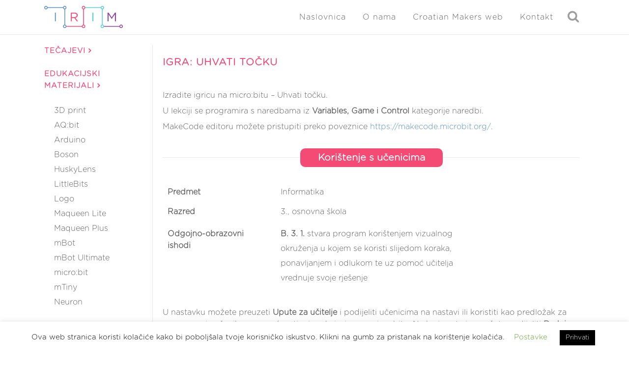

--- FILE ---
content_type: text/html; charset=UTF-8
request_url: https://izradi.croatianmakers.hr/lessons/igra-uhvati-tocku/
body_size: 25376
content:
<!DOCTYPE html>
<html dir="ltr" lang="hr"
	prefix="og: https://ogp.me/ns#" >
<head>
	<meta charset="UTF-8" />
	
				<meta name="viewport" content="width=device-width,initial-scale=1,user-scalable=no">
		
            
                        <link rel="shortcut icon" type="image/x-icon" href="https://izradi.croatianmakers.hr/wp-content/uploads/2016/08/cropped-CM-LOGO-NO-TEXT-NO-BACKGROUND-521x512-PNG.png">
            <link rel="apple-touch-icon" href="https://izradi.croatianmakers.hr/wp-content/uploads/2016/08/cropped-CM-LOGO-NO-TEXT-NO-BACKGROUND-521x512-PNG.png"/>
        
	<link rel="profile" href="https://gmpg.org/xfn/11" />
	<link rel="pingback" href="https://izradi.croatianmakers.hr/xmlrpc.php" />

	<title>Igra: Uhvati točku | Izradi!</title>

		<!-- All in One SEO 4.4.4 - aioseo.com -->
		<meta name="robots" content="max-image-preview:large" />
		<link rel="canonical" href="https://izradi.croatianmakers.hr/lessons/igra-uhvati-tocku/" />
		<meta name="generator" content="All in One SEO (AIOSEO) 4.4.4" />
		<meta property="og:locale" content="hr_HR" />
		<meta property="og:site_name" content="Izradi! | Edukacijski web portal Croatian Makersa" />
		<meta property="og:type" content="article" />
		<meta property="og:title" content="Igra: Uhvati točku | Izradi!" />
		<meta property="og:url" content="https://izradi.croatianmakers.hr/lessons/igra-uhvati-tocku/" />
		<meta property="og:image" content="https://izradi.croatianmakers.hr/wp-content/uploads/2021/11/Ikone-RN_Informatika.png" />
		<meta property="og:image:secure_url" content="https://izradi.croatianmakers.hr/wp-content/uploads/2021/11/Ikone-RN_Informatika.png" />
		<meta property="og:image:width" content="771" />
		<meta property="og:image:height" content="627" />
		<meta property="article:published_time" content="2023-08-24T11:53:43+00:00" />
		<meta property="article:modified_time" content="2023-09-07T10:12:39+00:00" />
		<meta name="twitter:card" content="summary" />
		<meta name="twitter:title" content="Igra: Uhvati točku | Izradi!" />
		<meta name="twitter:image" content="https://izradi.croatianmakers.hr/wp-content/uploads/2021/11/Ikone-RN_Informatika.png" />
		<script type="application/ld+json" class="aioseo-schema">
			{"@context":"https:\/\/schema.org","@graph":[{"@type":"BreadcrumbList","@id":"https:\/\/izradi.croatianmakers.hr\/lessons\/igra-uhvati-tocku\/#breadcrumblist","itemListElement":[{"@type":"ListItem","@id":"https:\/\/izradi.croatianmakers.hr\/#listItem","position":1,"item":{"@type":"WebPage","@id":"https:\/\/izradi.croatianmakers.hr\/","name":"Home","description":"Upi\u0161ite te\u010dajeve o programiranju i kori\u0161tenju razli\u010ditih tehnologija i nau\u010dite ne\u0161to novo.","url":"https:\/\/izradi.croatianmakers.hr\/"},"nextItem":"https:\/\/izradi.croatianmakers.hr\/lessons\/igra-uhvati-tocku\/#listItem"},{"@type":"ListItem","@id":"https:\/\/izradi.croatianmakers.hr\/lessons\/igra-uhvati-tocku\/#listItem","position":2,"item":{"@type":"WebPage","@id":"https:\/\/izradi.croatianmakers.hr\/lessons\/igra-uhvati-tocku\/","name":"Igra: Uhvati to\u010dku","url":"https:\/\/izradi.croatianmakers.hr\/lessons\/igra-uhvati-tocku\/"},"previousItem":"https:\/\/izradi.croatianmakers.hr\/#listItem"}]},{"@type":"Organization","@id":"https:\/\/izradi.croatianmakers.hr\/#organization","name":"Institut za razvoj i inovativnost mladih","url":"https:\/\/izradi.croatianmakers.hr\/","logo":{"@type":"ImageObject","url":"https:\/\/izradi.croatianmakers.hr\/wp-content\/uploads\/2021\/04\/irim-horizontal-logo.png","@id":"https:\/\/izradi.croatianmakers.hr\/#organizationLogo","width":259,"height":73},"image":{"@id":"https:\/\/izradi.croatianmakers.hr\/#organizationLogo"}},{"@type":"Person","@id":"https:\/\/izradi.croatianmakers.hr\/author\/tarat\/#author","url":"https:\/\/izradi.croatianmakers.hr\/author\/tarat\/","name":"Teodora Tadej","image":{"@type":"ImageObject","@id":"https:\/\/izradi.croatianmakers.hr\/lessons\/igra-uhvati-tocku\/#authorImage","url":"https:\/\/izradi.croatianmakers.hr\/wp-content\/plugins\/ultimate-member\/assets\/img\/default_avatar.jpg","width":96,"height":96,"caption":"Teodora Tadej"}},{"@type":"WebPage","@id":"https:\/\/izradi.croatianmakers.hr\/lessons\/igra-uhvati-tocku\/#webpage","url":"https:\/\/izradi.croatianmakers.hr\/lessons\/igra-uhvati-tocku\/","name":"Igra: Uhvati to\u010dku | Izradi!","inLanguage":"hr","isPartOf":{"@id":"https:\/\/izradi.croatianmakers.hr\/#website"},"breadcrumb":{"@id":"https:\/\/izradi.croatianmakers.hr\/lessons\/igra-uhvati-tocku\/#breadcrumblist"},"author":{"@id":"https:\/\/izradi.croatianmakers.hr\/author\/tarat\/#author"},"creator":{"@id":"https:\/\/izradi.croatianmakers.hr\/author\/tarat\/#author"},"image":{"@type":"ImageObject","url":"https:\/\/izradi.croatianmakers.hr\/wp-content\/uploads\/2021\/11\/Ikone-RN_Informatika.png","@id":"https:\/\/izradi.croatianmakers.hr\/#mainImage","width":771,"height":627},"primaryImageOfPage":{"@id":"https:\/\/izradi.croatianmakers.hr\/lessons\/igra-uhvati-tocku\/#mainImage"},"datePublished":"2023-08-24T11:53:43+02:00","dateModified":"2023-09-07T10:12:39+02:00"},{"@type":"WebSite","@id":"https:\/\/izradi.croatianmakers.hr\/#website","url":"https:\/\/izradi.croatianmakers.hr\/","name":"Izradi!","description":"Edukacijski web portal Croatian Makersa","inLanguage":"hr","publisher":{"@id":"https:\/\/izradi.croatianmakers.hr\/#organization"}}]}
		</script>
		<!-- All in One SEO -->

<link rel='dns-prefetch' href='//izradi.croatianmakers.hr' />
<link rel='dns-prefetch' href='//www.google.com' />
<link rel="alternate" type="application/rss+xml" title="Izradi! &raquo; Kanal" href="https://izradi.croatianmakers.hr/feed/" />
<link rel="alternate" type="application/rss+xml" title="Izradi! &raquo; Kanal komentara" href="https://izradi.croatianmakers.hr/comments/feed/" />
		<!-- This site uses the Google Analytics by MonsterInsights plugin v8.19 - Using Analytics tracking - https://www.monsterinsights.com/ -->
							<script src="//www.googletagmanager.com/gtag/js?id=G-230TL770LK"  data-cfasync="false" data-wpfc-render="false" type="text/javascript" async></script>
			<script data-cfasync="false" data-wpfc-render="false" type="text/javascript">
				var mi_version = '8.19';
				var mi_track_user = true;
				var mi_no_track_reason = '';
				
								var disableStrs = [
										'ga-disable-G-230TL770LK',
									];

				/* Function to detect opted out users */
				function __gtagTrackerIsOptedOut() {
					for (var index = 0; index < disableStrs.length; index++) {
						if (document.cookie.indexOf(disableStrs[index] + '=true') > -1) {
							return true;
						}
					}

					return false;
				}

				/* Disable tracking if the opt-out cookie exists. */
				if (__gtagTrackerIsOptedOut()) {
					for (var index = 0; index < disableStrs.length; index++) {
						window[disableStrs[index]] = true;
					}
				}

				/* Opt-out function */
				function __gtagTrackerOptout() {
					for (var index = 0; index < disableStrs.length; index++) {
						document.cookie = disableStrs[index] + '=true; expires=Thu, 31 Dec 2099 23:59:59 UTC; path=/';
						window[disableStrs[index]] = true;
					}
				}

				if ('undefined' === typeof gaOptout) {
					function gaOptout() {
						__gtagTrackerOptout();
					}
				}
								window.dataLayer = window.dataLayer || [];

				window.MonsterInsightsDualTracker = {
					helpers: {},
					trackers: {},
				};
				if (mi_track_user) {
					function __gtagDataLayer() {
						dataLayer.push(arguments);
					}

					function __gtagTracker(type, name, parameters) {
						if (!parameters) {
							parameters = {};
						}

						if (parameters.send_to) {
							__gtagDataLayer.apply(null, arguments);
							return;
						}

						if (type === 'event') {
														parameters.send_to = monsterinsights_frontend.v4_id;
							var hookName = name;
							if (typeof parameters['event_category'] !== 'undefined') {
								hookName = parameters['event_category'] + ':' + name;
							}

							if (typeof MonsterInsightsDualTracker.trackers[hookName] !== 'undefined') {
								MonsterInsightsDualTracker.trackers[hookName](parameters);
							} else {
								__gtagDataLayer('event', name, parameters);
							}
							
						} else {
							__gtagDataLayer.apply(null, arguments);
						}
					}

					__gtagTracker('js', new Date());
					__gtagTracker('set', {
						'developer_id.dZGIzZG': true,
											});
										__gtagTracker('config', 'G-230TL770LK', {"forceSSL":"true","link_attribution":"true"} );
															window.gtag = __gtagTracker;										(function () {
						/* https://developers.google.com/analytics/devguides/collection/analyticsjs/ */
						/* ga and __gaTracker compatibility shim. */
						var noopfn = function () {
							return null;
						};
						var newtracker = function () {
							return new Tracker();
						};
						var Tracker = function () {
							return null;
						};
						var p = Tracker.prototype;
						p.get = noopfn;
						p.set = noopfn;
						p.send = function () {
							var args = Array.prototype.slice.call(arguments);
							args.unshift('send');
							__gaTracker.apply(null, args);
						};
						var __gaTracker = function () {
							var len = arguments.length;
							if (len === 0) {
								return;
							}
							var f = arguments[len - 1];
							if (typeof f !== 'object' || f === null || typeof f.hitCallback !== 'function') {
								if ('send' === arguments[0]) {
									var hitConverted, hitObject = false, action;
									if ('event' === arguments[1]) {
										if ('undefined' !== typeof arguments[3]) {
											hitObject = {
												'eventAction': arguments[3],
												'eventCategory': arguments[2],
												'eventLabel': arguments[4],
												'value': arguments[5] ? arguments[5] : 1,
											}
										}
									}
									if ('pageview' === arguments[1]) {
										if ('undefined' !== typeof arguments[2]) {
											hitObject = {
												'eventAction': 'page_view',
												'page_path': arguments[2],
											}
										}
									}
									if (typeof arguments[2] === 'object') {
										hitObject = arguments[2];
									}
									if (typeof arguments[5] === 'object') {
										Object.assign(hitObject, arguments[5]);
									}
									if ('undefined' !== typeof arguments[1].hitType) {
										hitObject = arguments[1];
										if ('pageview' === hitObject.hitType) {
											hitObject.eventAction = 'page_view';
										}
									}
									if (hitObject) {
										action = 'timing' === arguments[1].hitType ? 'timing_complete' : hitObject.eventAction;
										hitConverted = mapArgs(hitObject);
										__gtagTracker('event', action, hitConverted);
									}
								}
								return;
							}

							function mapArgs(args) {
								var arg, hit = {};
								var gaMap = {
									'eventCategory': 'event_category',
									'eventAction': 'event_action',
									'eventLabel': 'event_label',
									'eventValue': 'event_value',
									'nonInteraction': 'non_interaction',
									'timingCategory': 'event_category',
									'timingVar': 'name',
									'timingValue': 'value',
									'timingLabel': 'event_label',
									'page': 'page_path',
									'location': 'page_location',
									'title': 'page_title',
								};
								for (arg in args) {
																		if (!(!args.hasOwnProperty(arg) || !gaMap.hasOwnProperty(arg))) {
										hit[gaMap[arg]] = args[arg];
									} else {
										hit[arg] = args[arg];
									}
								}
								return hit;
							}

							try {
								f.hitCallback();
							} catch (ex) {
							}
						};
						__gaTracker.create = newtracker;
						__gaTracker.getByName = newtracker;
						__gaTracker.getAll = function () {
							return [];
						};
						__gaTracker.remove = noopfn;
						__gaTracker.loaded = true;
						window['__gaTracker'] = __gaTracker;
					})();
									} else {
										console.log("");
					(function () {
						function __gtagTracker() {
							return null;
						}

						window['__gtagTracker'] = __gtagTracker;
						window['gtag'] = __gtagTracker;
					})();
									}
			</script>
				<!-- / Google Analytics by MonsterInsights -->
		<script type="text/javascript">
window._wpemojiSettings = {"baseUrl":"https:\/\/s.w.org\/images\/core\/emoji\/14.0.0\/72x72\/","ext":".png","svgUrl":"https:\/\/s.w.org\/images\/core\/emoji\/14.0.0\/svg\/","svgExt":".svg","source":{"concatemoji":"https:\/\/izradi.croatianmakers.hr\/wp-includes\/js\/wp-emoji-release.min.js?ver=6.1.9"}};
/*! This file is auto-generated */
!function(e,a,t){var n,r,o,i=a.createElement("canvas"),p=i.getContext&&i.getContext("2d");function s(e,t){var a=String.fromCharCode,e=(p.clearRect(0,0,i.width,i.height),p.fillText(a.apply(this,e),0,0),i.toDataURL());return p.clearRect(0,0,i.width,i.height),p.fillText(a.apply(this,t),0,0),e===i.toDataURL()}function c(e){var t=a.createElement("script");t.src=e,t.defer=t.type="text/javascript",a.getElementsByTagName("head")[0].appendChild(t)}for(o=Array("flag","emoji"),t.supports={everything:!0,everythingExceptFlag:!0},r=0;r<o.length;r++)t.supports[o[r]]=function(e){if(p&&p.fillText)switch(p.textBaseline="top",p.font="600 32px Arial",e){case"flag":return s([127987,65039,8205,9895,65039],[127987,65039,8203,9895,65039])?!1:!s([55356,56826,55356,56819],[55356,56826,8203,55356,56819])&&!s([55356,57332,56128,56423,56128,56418,56128,56421,56128,56430,56128,56423,56128,56447],[55356,57332,8203,56128,56423,8203,56128,56418,8203,56128,56421,8203,56128,56430,8203,56128,56423,8203,56128,56447]);case"emoji":return!s([129777,127995,8205,129778,127999],[129777,127995,8203,129778,127999])}return!1}(o[r]),t.supports.everything=t.supports.everything&&t.supports[o[r]],"flag"!==o[r]&&(t.supports.everythingExceptFlag=t.supports.everythingExceptFlag&&t.supports[o[r]]);t.supports.everythingExceptFlag=t.supports.everythingExceptFlag&&!t.supports.flag,t.DOMReady=!1,t.readyCallback=function(){t.DOMReady=!0},t.supports.everything||(n=function(){t.readyCallback()},a.addEventListener?(a.addEventListener("DOMContentLoaded",n,!1),e.addEventListener("load",n,!1)):(e.attachEvent("onload",n),a.attachEvent("onreadystatechange",function(){"complete"===a.readyState&&t.readyCallback()})),(e=t.source||{}).concatemoji?c(e.concatemoji):e.wpemoji&&e.twemoji&&(c(e.twemoji),c(e.wpemoji)))}(window,document,window._wpemojiSettings);
</script>
<style type="text/css">
img.wp-smiley,
img.emoji {
	display: inline !important;
	border: none !important;
	box-shadow: none !important;
	height: 1em !important;
	width: 1em !important;
	margin: 0 0.07em !important;
	vertical-align: -0.1em !important;
	background: none !important;
	padding: 0 !important;
}
</style>
	<link rel="stylesheet" href="https://izradi.croatianmakers.hr/wp-content/cache/minify/d7cb9.css" media="all" />


<style id='global-styles-inline-css' type='text/css'>
body{--wp--preset--color--black: #000000;--wp--preset--color--cyan-bluish-gray: #abb8c3;--wp--preset--color--white: #ffffff;--wp--preset--color--pale-pink: #f78da7;--wp--preset--color--vivid-red: #cf2e2e;--wp--preset--color--luminous-vivid-orange: #ff6900;--wp--preset--color--luminous-vivid-amber: #fcb900;--wp--preset--color--light-green-cyan: #7bdcb5;--wp--preset--color--vivid-green-cyan: #00d084;--wp--preset--color--pale-cyan-blue: #8ed1fc;--wp--preset--color--vivid-cyan-blue: #0693e3;--wp--preset--color--vivid-purple: #9b51e0;--wp--preset--gradient--vivid-cyan-blue-to-vivid-purple: linear-gradient(135deg,rgba(6,147,227,1) 0%,rgb(155,81,224) 100%);--wp--preset--gradient--light-green-cyan-to-vivid-green-cyan: linear-gradient(135deg,rgb(122,220,180) 0%,rgb(0,208,130) 100%);--wp--preset--gradient--luminous-vivid-amber-to-luminous-vivid-orange: linear-gradient(135deg,rgba(252,185,0,1) 0%,rgba(255,105,0,1) 100%);--wp--preset--gradient--luminous-vivid-orange-to-vivid-red: linear-gradient(135deg,rgba(255,105,0,1) 0%,rgb(207,46,46) 100%);--wp--preset--gradient--very-light-gray-to-cyan-bluish-gray: linear-gradient(135deg,rgb(238,238,238) 0%,rgb(169,184,195) 100%);--wp--preset--gradient--cool-to-warm-spectrum: linear-gradient(135deg,rgb(74,234,220) 0%,rgb(151,120,209) 20%,rgb(207,42,186) 40%,rgb(238,44,130) 60%,rgb(251,105,98) 80%,rgb(254,248,76) 100%);--wp--preset--gradient--blush-light-purple: linear-gradient(135deg,rgb(255,206,236) 0%,rgb(152,150,240) 100%);--wp--preset--gradient--blush-bordeaux: linear-gradient(135deg,rgb(254,205,165) 0%,rgb(254,45,45) 50%,rgb(107,0,62) 100%);--wp--preset--gradient--luminous-dusk: linear-gradient(135deg,rgb(255,203,112) 0%,rgb(199,81,192) 50%,rgb(65,88,208) 100%);--wp--preset--gradient--pale-ocean: linear-gradient(135deg,rgb(255,245,203) 0%,rgb(182,227,212) 50%,rgb(51,167,181) 100%);--wp--preset--gradient--electric-grass: linear-gradient(135deg,rgb(202,248,128) 0%,rgb(113,206,126) 100%);--wp--preset--gradient--midnight: linear-gradient(135deg,rgb(2,3,129) 0%,rgb(40,116,252) 100%);--wp--preset--duotone--dark-grayscale: url('#wp-duotone-dark-grayscale');--wp--preset--duotone--grayscale: url('#wp-duotone-grayscale');--wp--preset--duotone--purple-yellow: url('#wp-duotone-purple-yellow');--wp--preset--duotone--blue-red: url('#wp-duotone-blue-red');--wp--preset--duotone--midnight: url('#wp-duotone-midnight');--wp--preset--duotone--magenta-yellow: url('#wp-duotone-magenta-yellow');--wp--preset--duotone--purple-green: url('#wp-duotone-purple-green');--wp--preset--duotone--blue-orange: url('#wp-duotone-blue-orange');--wp--preset--font-size--small: 13px;--wp--preset--font-size--medium: 20px;--wp--preset--font-size--large: 36px;--wp--preset--font-size--x-large: 42px;--wp--preset--spacing--20: 0.44rem;--wp--preset--spacing--30: 0.67rem;--wp--preset--spacing--40: 1rem;--wp--preset--spacing--50: 1.5rem;--wp--preset--spacing--60: 2.25rem;--wp--preset--spacing--70: 3.38rem;--wp--preset--spacing--80: 5.06rem;}:where(.is-layout-flex){gap: 0.5em;}body .is-layout-flow > .alignleft{float: left;margin-inline-start: 0;margin-inline-end: 2em;}body .is-layout-flow > .alignright{float: right;margin-inline-start: 2em;margin-inline-end: 0;}body .is-layout-flow > .aligncenter{margin-left: auto !important;margin-right: auto !important;}body .is-layout-constrained > .alignleft{float: left;margin-inline-start: 0;margin-inline-end: 2em;}body .is-layout-constrained > .alignright{float: right;margin-inline-start: 2em;margin-inline-end: 0;}body .is-layout-constrained > .aligncenter{margin-left: auto !important;margin-right: auto !important;}body .is-layout-constrained > :where(:not(.alignleft):not(.alignright):not(.alignfull)){max-width: var(--wp--style--global--content-size);margin-left: auto !important;margin-right: auto !important;}body .is-layout-constrained > .alignwide{max-width: var(--wp--style--global--wide-size);}body .is-layout-flex{display: flex;}body .is-layout-flex{flex-wrap: wrap;align-items: center;}body .is-layout-flex > *{margin: 0;}:where(.wp-block-columns.is-layout-flex){gap: 2em;}.has-black-color{color: var(--wp--preset--color--black) !important;}.has-cyan-bluish-gray-color{color: var(--wp--preset--color--cyan-bluish-gray) !important;}.has-white-color{color: var(--wp--preset--color--white) !important;}.has-pale-pink-color{color: var(--wp--preset--color--pale-pink) !important;}.has-vivid-red-color{color: var(--wp--preset--color--vivid-red) !important;}.has-luminous-vivid-orange-color{color: var(--wp--preset--color--luminous-vivid-orange) !important;}.has-luminous-vivid-amber-color{color: var(--wp--preset--color--luminous-vivid-amber) !important;}.has-light-green-cyan-color{color: var(--wp--preset--color--light-green-cyan) !important;}.has-vivid-green-cyan-color{color: var(--wp--preset--color--vivid-green-cyan) !important;}.has-pale-cyan-blue-color{color: var(--wp--preset--color--pale-cyan-blue) !important;}.has-vivid-cyan-blue-color{color: var(--wp--preset--color--vivid-cyan-blue) !important;}.has-vivid-purple-color{color: var(--wp--preset--color--vivid-purple) !important;}.has-black-background-color{background-color: var(--wp--preset--color--black) !important;}.has-cyan-bluish-gray-background-color{background-color: var(--wp--preset--color--cyan-bluish-gray) !important;}.has-white-background-color{background-color: var(--wp--preset--color--white) !important;}.has-pale-pink-background-color{background-color: var(--wp--preset--color--pale-pink) !important;}.has-vivid-red-background-color{background-color: var(--wp--preset--color--vivid-red) !important;}.has-luminous-vivid-orange-background-color{background-color: var(--wp--preset--color--luminous-vivid-orange) !important;}.has-luminous-vivid-amber-background-color{background-color: var(--wp--preset--color--luminous-vivid-amber) !important;}.has-light-green-cyan-background-color{background-color: var(--wp--preset--color--light-green-cyan) !important;}.has-vivid-green-cyan-background-color{background-color: var(--wp--preset--color--vivid-green-cyan) !important;}.has-pale-cyan-blue-background-color{background-color: var(--wp--preset--color--pale-cyan-blue) !important;}.has-vivid-cyan-blue-background-color{background-color: var(--wp--preset--color--vivid-cyan-blue) !important;}.has-vivid-purple-background-color{background-color: var(--wp--preset--color--vivid-purple) !important;}.has-black-border-color{border-color: var(--wp--preset--color--black) !important;}.has-cyan-bluish-gray-border-color{border-color: var(--wp--preset--color--cyan-bluish-gray) !important;}.has-white-border-color{border-color: var(--wp--preset--color--white) !important;}.has-pale-pink-border-color{border-color: var(--wp--preset--color--pale-pink) !important;}.has-vivid-red-border-color{border-color: var(--wp--preset--color--vivid-red) !important;}.has-luminous-vivid-orange-border-color{border-color: var(--wp--preset--color--luminous-vivid-orange) !important;}.has-luminous-vivid-amber-border-color{border-color: var(--wp--preset--color--luminous-vivid-amber) !important;}.has-light-green-cyan-border-color{border-color: var(--wp--preset--color--light-green-cyan) !important;}.has-vivid-green-cyan-border-color{border-color: var(--wp--preset--color--vivid-green-cyan) !important;}.has-pale-cyan-blue-border-color{border-color: var(--wp--preset--color--pale-cyan-blue) !important;}.has-vivid-cyan-blue-border-color{border-color: var(--wp--preset--color--vivid-cyan-blue) !important;}.has-vivid-purple-border-color{border-color: var(--wp--preset--color--vivid-purple) !important;}.has-vivid-cyan-blue-to-vivid-purple-gradient-background{background: var(--wp--preset--gradient--vivid-cyan-blue-to-vivid-purple) !important;}.has-light-green-cyan-to-vivid-green-cyan-gradient-background{background: var(--wp--preset--gradient--light-green-cyan-to-vivid-green-cyan) !important;}.has-luminous-vivid-amber-to-luminous-vivid-orange-gradient-background{background: var(--wp--preset--gradient--luminous-vivid-amber-to-luminous-vivid-orange) !important;}.has-luminous-vivid-orange-to-vivid-red-gradient-background{background: var(--wp--preset--gradient--luminous-vivid-orange-to-vivid-red) !important;}.has-very-light-gray-to-cyan-bluish-gray-gradient-background{background: var(--wp--preset--gradient--very-light-gray-to-cyan-bluish-gray) !important;}.has-cool-to-warm-spectrum-gradient-background{background: var(--wp--preset--gradient--cool-to-warm-spectrum) !important;}.has-blush-light-purple-gradient-background{background: var(--wp--preset--gradient--blush-light-purple) !important;}.has-blush-bordeaux-gradient-background{background: var(--wp--preset--gradient--blush-bordeaux) !important;}.has-luminous-dusk-gradient-background{background: var(--wp--preset--gradient--luminous-dusk) !important;}.has-pale-ocean-gradient-background{background: var(--wp--preset--gradient--pale-ocean) !important;}.has-electric-grass-gradient-background{background: var(--wp--preset--gradient--electric-grass) !important;}.has-midnight-gradient-background{background: var(--wp--preset--gradient--midnight) !important;}.has-small-font-size{font-size: var(--wp--preset--font-size--small) !important;}.has-medium-font-size{font-size: var(--wp--preset--font-size--medium) !important;}.has-large-font-size{font-size: var(--wp--preset--font-size--large) !important;}.has-x-large-font-size{font-size: var(--wp--preset--font-size--x-large) !important;}
.wp-block-navigation a:where(:not(.wp-element-button)){color: inherit;}
:where(.wp-block-columns.is-layout-flex){gap: 2em;}
.wp-block-pullquote{font-size: 1.5em;line-height: 1.6;}
</style>
<link rel="stylesheet" href="https://izradi.croatianmakers.hr/wp-content/cache/minify/8234d.css" media="all" />





















<style id='bridge-stylesheet-inline-css' type='text/css'>
   .postid-61071.disabled_footer_top .footer_top_holder, .postid-61071.disabled_footer_bottom .footer_bottom_holder { display: none;}


</style>
<link rel="stylesheet" href="https://izradi.croatianmakers.hr/wp-content/cache/minify/55c9c.css" media="all" />




<style id='bridge-style-dynamic-responsive-inline-css' type='text/css'>
img.normal {
    height: 45px !important;
    margin-top:7px !important;
}

.error {
    color: red;
}

.profile-dropdown a {
    text-transform: none !important;
}

.profile-dropdown img {
    border-radius:50%;
    margin-left:5px;
    vertical-align:middle;
}

.qode-info-card-text-holder {
    padding-left:10px !important;
    padding-right:10px !important;
}

.ld-progress-steps {
    display:none;
}

.entry_date {
    display:none;
}

.entry_title {
    font-size:20px;
}

.has-post-thumbnail > .post_content_holder > .post_image {
    width: 20% !important;
}

.has-post-thumbnail > .post_content_holder.search_post_holder > .post_image {
    width: 100% !important;
}

.course-image {
    max-width: 20% !important;
    display: inline !important;
}

.post_info {
    display: none !important;
}

.blog_holder.blog_small_image article .post_text .post_text_inner {
    padding-top: 0px !important;
}

.post_image {
    display: flex !important;
}

.post_text_inner > .post_image {
    display: none !important;
}

.post_text {
    width: 100%;
}

.blog_holder.blog_small_image article .post_text {
    width: 80% !important;
}

.entry_title {
    display: inline !important;
    vertical-align:top;
}

.qode-search-results-three-columns .entry_title  {
    display: block !important;
}

#short-description {
    vertical-align:top;
    display:inline;
}

header {
    margin-bottom:20px;
}

.ld-section-heading {
    margin-bottom:0px !important;
}

#ld_course_categorydropdown {
    display:none;
}

.category-filter {
    display: flex;
    padding: 15px;
    margin: 20px 0px;
    flex-wrap:wrap;
}

.two_columns_25_75 .blog_holder.masonry .blog_holder_grid_sizer {
  width:30%;
}

.tag {
    display:flex;
    margin:5px 10px;
    margin-left: 0px;
    border: solid;
    border-top-color: currentcolor;
    border-top-width: medium;
    border-right-color: currentcolor;
    border-right-width: medium;
    border-bottom-color: currentcolor;
    border-bottom-width: medium;
    border-left-color: currentcolor;
    border-left-width: medium;
    border-width: 1px;
    padding: 2px 10px;
    border-radius: 100px;
    opacity: 0.8;
}

.tag-tech, .tag-open, .tag-diff, .tag-theme, .tag-subject {
    border-color: rgba(86, 142, 199);
    color: rgba(86, 142, 199);
}

.tag:hover {
    cursor: pointer;
}

.tag-tech:hover, .tag-open:hover, .tag-diff:hover, .tag-theme:hover, .tag-subject:hover, input[type=checkbox]:checked + .tag-tech, input[type=checkbox]:checked + .tag-topen, input[type=checkbox]:checked + .tag-diff, input[type=checkbox]:checked + .tag-theme, input[type=checkbox]:checked + .tag-subject {
    color: white;
    background-color:rgba(86, 142, 199);
    opacity: 1;
}

.row input[type=checkbox] {
    display: none;
}

/*.tag-diff:hover,  input[type=checkbox]:checked + .tag-diff {
    color: white;
    background-color:rgba(143, 66, 158)
}

.tag-theme:hover, input[type=checkbox]:checked + .tag-theme {
    color: white;
    background-color: rgba(86, 205, 210);
}

.tag-subject:hover, input[type=checkbox]:checked + .tag-subject {
    color: white;
    background-color: orange;
}*/

.tag {
    font-weight:bold;
}

.archive-icon {
     width: 15%;
}

div.row {
    margin-bottom:10px;
    display:flex;
}

.certificates {
    text-align:center;
    font-size:20px;
}

.tags-text {
    display:none;
}

@media screen and (min-width: 1000px) {
    .two_columns_25_75 > .column1 {
        width:20% !important;
    }

    .two_columns_25_75 > .column2 {
        width:79% !important;
    }
}
.requiredField {
    border: 1px solid !important;
}

.vc_column_container.vc_col-sm-12 {
    /*float: none !important;*/
}

.single_tags {
    display: none;
}

.learndash_post_sfwd-courses {
    margin-top: 20px;
}

.ld-course-status-seg-price {
    display: none;
}

.ld-status-unlocked {
    display: none !important;
}

.vc_text_separator.full div  {
font-size: 20px;
margin-bottom: 15px;
}

@media screen and (min-width: 1000px) {
    .column2 {
        border-left: solid 1px;
        border-color: #e5e7ed;
    }
}

.post_more {
    margin-top: 10px !important;
}

/*stranice Lessons separator*/
#isprobaj-preuzmi{
margin-bottom:15px;
}

@media screen and (min-width: 1000px) {
.scale-5 {
    max-width: 5%;
}
.scale-10 {
    max-width: 10%;
}
.scale-15 {
    max-width: 15%;
}
.scale-20 {
    max-width: 20%;
}
.scale-25 {
    max-width: 25%;
}
.scale-30 {
    max-width: 30%;
}
.scale-35 {
    max-width: 35%;
}
.scale-40 {
    max-width: 40%;
}
.scale-45 {
    max-width: 45%;
}
.scale-50 {
    max-width: 50%;
}
.scale-55 {
    max-width: 55%;
}
.scale-60 {
    max-width: 60%;
}
.scale-65 {
    max-width: 65%;
}
.scale-70 {
    max-width: 70%;
}
.scale-75 {
    max-width: 75%;
}
.scale-80 {
    max-width: 80%;
}
.scale-85 {
    max-width: 85%;
}
.scale-90 {
    max-width: 90%;
}
.scale-95 {
    max-width: 95%;
}
}

.vc_row {
    margin-top: 30px;
}
/* Arrow icon - lessons pages*/
.fa-ar-les {
    color: #f44b75;
}

#filter {
    width: 100%;
    padding: 5px;
}

div.row {
    display: flex;
    flex-wrap: wrap;
    justify-content: left;
}

#filter > div {
    margin: 5px;
    margin-top: 15px;
}

@media screen and (max-width: 1000px) {
    .sidebar .widget_categories_menu {
        display: none;
    }
}

@media screen and (min-width: 1000px) {
    .header_inner_right .side_menu_button_link {
        display: none;
    }
}

.side_menu_button > a.search_button {
  vertical-align: middle;
  display: inline;
}

.um-profile-nav-item a .title {
    height: 25px;
}

.styled-button {
    border-color: #f44574 !important;
    color: #f44574 !important;
    display: inline-block;
    margin: 0 !important;
    font-weight: 700 !important;
    font-family: inherit !important;
    text-transform: uppercase !important;
    cursor: pointer !important;
    text-decoration: none !important;
    outline: 0 !important;
    font-style: normal !important;
    white-space: nowrap !important;
    position: relative !important;
    width: auto !important;
    border: 2px solid !important;
    border-radius: 4px !important;
    text-shadow: none !important;
    background-color: transparent !important;
    transition: color .1s linear,background-color .1s linear,border-color .1s linear !important;
    box-sizing: initial!important;
    padding: 10px 23px !important;
}

.styled-button:hover {
    border-color: rgba(86, 142, 199) !important;
    color: #fff !important;
    background-color: rgba(86, 142, 199) !important;
}

.tag-pic {
    display: block;
    text-align: center;
    border-radius: 10px;
    font-size: 12px;
    opacity: 0.7;
}

.tag-pic img {
    display: block;
    border-radius: 10px;
    margin: 10px 0;
}

.tag-pic.tag-microbit {
    background-color: #4d8d5a;
    border-color: #4d8d5a;
    color: #fff;
}

.tag-pic.tag-littlebits {
    background-color: #82439a;
    border-color: #82439a;
    color: #fff;
}

.tag-pic.tag-mbot{
    background-color: #4090c4;
    border-color: #4090c4;
    color: #fff;
}

.tag-pic.tag-mbotu {
    background-color: #02b5df;
    border-color: #02b5df;
    color: #fff;
}

.tag-pic.tag-3d {
    background-color: #f37030;
    border-color: #f37030;
    color: #fff;
}

.tag-pic.tag-logo {
    background-color: #f2bd53;
    border-color: #f2bd53;
    color: #fff;
}

.tag-pic.tag-arduino {
    background-color: #5cc1a3;
    border-color: #5cc1a3;
    color: #fff;
}

.tag-pic.tag-boson {
    background-color: #ef3e32;
    border-color: #ef3e32;
    color: #fff;
}

.tag-pic.tag-micromaqueen {
    background-color: #ee3463;
    border-color: #ee3463;
    color: #fff;
}

.tag-pic.tag-aqbit {
    background-color: #28529f;
    border-color: #28529f;
    color: #fff;
}

.tag-pic.tag-microbit:hover, input[type=checkbox]:checked + .tag-pic.tag-microbit {
    background-color: #4d8d5a;
    border-color: #fff;
    color: #fff;
    transform: scale(1.1, 1.1);
}

.tag-pic.tag-littlebits:hover, input[type=checkbox]:checked + .tag-pic.tag-littlebits {
    background-color: #82439a;
    border-color: #fff;
    color: #fff;
    transform: scale(1.1, 1.1);
}

.tag-pic.tag-mbot:hover, input[type=checkbox]:checked + .tag-pic.tag-mbot {
    background-color: #4090c4;
    border-color: #fff;
    color: #fff;
    transform: scale(1.1, 1.1);
}

.tag-pic.tag-mbotu:hover, input[type=checkbox]:checked + .tag-pic.tag-mbotu {
    background-color: #02b5df;
    border-color: #fff;
    color: #fff;
    transform: scale(1.1, 1.1);
}

.tag-pic.tag-3d:hover, input[type=checkbox]:checked + .tag-pic.tag-3d {
    background-color: #f37030;
    border-color: #fff;
    color: #fff;
    transform: scale(1.1, 1.1);
}

.tag-pic.tag-logo:hover, input[type=checkbox]:checked + .tag-pic.tag-logo {
    background-color: #f2bd53;
    border-color: #fff;
    color: #fff;
    transform: scale(1.1, 1.1);
}

.tag-pic.tag-arduino:hover, input[type=checkbox]:checked + .tag-pic.tag-arduino {
    background-color: #5cc1a3;
    border-color: #fff;
    color: #fff;
    transform: scale(1.1, 1.1);
}

.tag-pic.tag-micromaqueen:hover, input[type=checkbox]:checked + .tag-pic.tag-micromaqueen {
    background-color: #ee3463;
    border-color: #fff;
    color: #fff;
    transform: scale(1.1, 1.1);
}

.tag-pic.tag-boson:hover, input[type=checkbox]:checked + .tag-pic.tag-boson {
    background-color: #ef3e32;
    border-color: #fff;
    color: #fff;
    transform: scale(1.1, 1.1);
}

.tag-pic.tag-aqbit:hover, input[type=checkbox]:checked + .tag-pic.tag-aqbit {
    background-color: #28529f;
    border-color: #fff;
    color: #fff;
    transform: scale(1.1, 1.1);
}

.difficulty {
    display: none;
}

.gamipress-rank-title {
    text-align: center;
}

.content .container .container_inner.page_container_inner, .full_page_container_inner {
    padding: 0 0 0;
}

.ld-lesson-status {
    margin-top: 15px;
}

.footer_inner {
    margin-top:50px;
}

.gamipress-achievement-description {
    //display: none;
    text-align: center;
}

.ld_course_grid_price.free {
    background-color: #f7be68 !important;
}

div.theme {
    margin: 0 !important;
}

#gamipress-progress-map-25668 > .gamipress-progress-map-bar {
    width: 1060px !important;
}

#gamipress-progress-map-25668 > .gamipress-progress-map-completed-bar {
    width: 265px !important;
}

#gamipress-progress-map-25668 > .gamipress-progress-map-item {
     min-width: 250px !important;
}

.um-32.um .um-profile-body {
    max-width: 80% !important;
}

.um-profile-nav-tecajevi {
    display: none;
}

.gamipress-rank-image {
    align-items: center;
    display: flex;
    justify-content: center;
}

.gamipress-rank-description {
    text-align: center;
}

.two_columns_50_50>.column1, .two_columns_50_50>.column2 {
    width: 49.93%;
    float: left;
}

#message {
    border: 1px solid !important;
}

.wpforms-field-required {
    font-family: Gotham Rounded Light;
}

.gamipress-achievement-image {
    display: flex;
    justify-content: center;
}

.ld-profile-edit-link {
    display: none;
}

.um-profile-photo {
    top: 70px;
}

body {
    line-height: 30px;
}

.wpProQuiz_text select {
    height: 30px;
    width: 70% !important;
}

.wpProQuiz_text td {
    vertical-align: middle !important;
}

.um-profile-nav-item i {
    top: 10px !important;
}

.um-profile-nav-item a {
    line-height: 26px !important;
}

.wpProQuiz_formFields {
    display: grid;
}

.qode-accordion-holder .qode-title-holder.ui-state-active {
    background-color: #f44b75;
}

.qode-accordion-holder .qode-title-holder.ui-state-hover {
    background-color: #f44b75;
}

.q_message a:hover {
    color: #fff;
}

.flex-direction-nav a i {
    color: gray;
    text-shadow: 1px 1px #ebebeb;
}

.flexslider .slides img {
    width: auto;
    height: auto;
    max-width: 100%;
    max-height: 500px;
    margin: auto;
}

.blog_holder article .post_image img {
    max-height: 150px;
    width: auto;
    max-width: 100%;
    margin-left: auto;
    margin-right: auto;
}

.qbutton.voted {
    background-color: #31c8a2;
    border-color: #31c8a2;
}

.qbutton.voted i {
    color: white;
}

.learndash-wrapper .wpProQuiz_content .wpProQuiz_forms table tr td:first-child {
    width: 250px;
}

// Tečajevi na talijanskom

#learndash_post_39062 .ld-section-heading h2, #learndash_post_39175 .ld-section-heading h2, #learndash_post_39493 .ld-section-heading h2, #learndash_post_39889 .ld-section-heading h2, #learndash_post_39461 .ld-section-heading h2, #learndash_post_39534 .ld-section-heading h2, #learndash_post_39288 .ld-section-heading h2, #learndash_post_39324 .ld-section-heading h2 {
    display: none;
}

#learndash_post_39062 .ld-course-status, #learndash_post_39175 .ld-course-status, #learndash_post_39493 .ld-course-status, #learndash_post_39889 .ld-course-status, #learndash_post_39461 .ld-course-status, #learndash_post_39534 .ld-course-status, #learndash_post_39288 .ld-course-status, #learndash_post_39324 .ld-course-status, #learndash_post_61522 .ld-course-status {
    display: none;
}

#post-39062 .ribbon-enrolled, #post-39175 .ribbon-enrolled, #post-39493 .ribbon-enrolled, #post-39889 .ribbon-enrolled, #post-39461 .ribbon-enrolled, #post-39534 .ribbon-enrolled, #post-39288 .ribbon-enrolled, #post-39324 .ribbon-enrolled, #post-61522 .ribbon-enrolled, #post-39062 .ld_course_grid_price, #post-39175 .free, #post-39493 .free, #post-39889 .free, #post-39461 .free, #post-39534 .free, #post-39288 .free, #post-39324 .free;  #post-61522 .free {
    display: none;
}

#post-39062 .ld_course_grid_button, #post-39175 .ld_course_grid_button, #post-39493 .ld_course_grid_button, #post-39889 .ld_course_grid_button, #post-39461 .ld_course_grid_button, #post-39534 .ld_course_grid_button, #post-39288 .ld_course_grid_button, #post-39324 .ld_course_grid_button, #post-61522 .ld_course_grid_button {
    display: none;
}

body.postid-39062 .column1, body.postid-39175 .column1, body.postid-39493 .column1, body.postid-39889 .column1, body.postid-39461 .column1, body.postid-39534 .column1, body.postid-39288 .column1, body.postid-39324 .column1 {
   display: none;
}

body.postid-61714 .column1, body.postid-61623 .column1, body.postid-61622 .column1, body.postid-61621 .column1, body.postid-61620 .column1, body.postid-61618 .column1, body.postid-61619 .column1, body.postid-61595 .column1, body.postid-61522 .column1, body.postid-61784 .column1, body.postid-61770 .column1 {
   display: none;
}

body.postid-61714 .column2, body.postid-61623 .column2, body.postid-61622 .column2, body.postid-61621 .column2, body.postid-61620 .column2, body.postid-61618 .column2, body.postid-61619 .column2, body.postid-61595 .column2, body.postid-61522 .column2, body.postid-61784 .column2, body.postid-61770 .column2 {
   border-left: none;
   width: 100% !important;
}

body.postid-39062 .column2, body.postid-39175 .column2, body.postid-39493 .column2, body.postid-39889 .column2, body.postid-39461 .column2, body.postid-39534 .column2, body.postid-39288 .column2, body.postid-39324 .column2 {
   border-left: none;
   width: 100% !important;
}

body.postid-39960 .column1, body.postid-39925 .column1, body.postid-39901 .column1, body.postid-39895 .column1, body.postid-39746 .column1, body.postid-39699 .column1, body.postid-39672 .column1, body.postid-39616 .column1, body.postid-39606 .column1, body.postid-39599 .column1, body.postid-39581 .column1, body.postid-39579 .column1, body.postid-39542 .column1, body.postid-39540 .column1, body.postid-39538 .column1, body.postid-39504 .column1, body.postid-39502 .column1, body.postid-39500 .column1, body.postid-39496 .column1, body.postid-39491 .column1, body.postid-39488 .column1, body.postid-39471 .column1, body.postid-39468 .column1, body.postid-39464 .column1, body.postid-39455 .column1, body.postid-39437 .column1, body.postid-39425 .column1, body.postid-39399 .column1, body.postid-39379 .column1, body.postid-39339 .column1, body.postid-39294 .column1, body.postid-39292 .column1, body.postid-39283 .column1, body.postid-39259 .column1, body.postid-39240 .column1, body.postid-39210 .column1, body.postid-39205 .column1, body.postid-39100 .column1, body.postid-39098 .column1, body.postid-39094 .column1, body.postid-39092 .column1, body.postid-39078 .column1, body.postid-39069 .column1, body.postid-39056 .column1, body.postid-39960 .column1, body.postid-39925 .column1, body.postid-39901 .column1, body.postid-39895 .column1, body.postid-39746 .column1, body.postid-39699 .column1, body.postid-39672 .column1, body.postid-39616 .column1, body.postid-39606 .column1, body.postid-39599 .column1, body.postid-39581 .column1, body.postid-39579 .column1, body.postid-39542 .column1, body.postid-39540 .column1, body.postid-39538 .column1, body.postid-39504 .column1, body.postid-39502 .column1, body.postid-39500 .column1, body.postid-39496 .column1, body.postid-39488 .column1, body.postid-39471 .column1, body.postid-39468 .column1, body.postid-39464 .column1, body.postid-39455 .column1, body.postid-39437 .column1, body.postid-39425 .column1, body.postid-39399 .column1, body.postid-39379 .column1, body.postid-39339 .column1, body.postid-39294 .column1, body.postid-39292 .column1, body.postid-39283 .column1, body.postid-39259 .column1, body.postid-39240 .column1, body.postid-39210 .column1, body.postid-39205 .column1, body.postid-39100 .column1, body.postid-39098 .column1, body.postid-39094 .column1, body.postid-39092 .column1, body.postid-39078 .column1, body.postid-39069 .column1, body.postid-39056 .column1, body.postid-39179 .column1, body.postid-39182 .column1, body.postid-39186 .column1, body.postid-39188 .column1, body.postid-39191 .column1, body.postid-39196 .column1, body.postid-39199 .column1, body.postid-39212 .column1, body.postid-39214 .column1, body.postid-39217 .column1, body.postid-39220 .column1, body.postid-39223 .column1, body.postid-39226 .column1, body.postid-39228 .column1, body.postid-39242 .column1, body.postid-39244 .column1, body.postid-39248 .column1, body.postid-39250 .column1, body.postid-39256 .column1, body.postid-39261 .column1, body.postid-39264 .column1, body.postid-39267 .column1, body.postid-39272 .column1, body.postid-39277 .column1, body.postid-39279 .column1, body.postid-39285 .column1, body.postid-39320 .column1, body.postid-39323 .column1, body.postid-39326 .column1, body.postid-39330 .column1, body.postid-39332 .column1, body.postid-39334 .column1, body.postid-39341 .column1, body.postid-39343 .column1, body.postid-39345 .column1, body.postid-39347 .column1, body.postid-39349 .column1, body.postid-39352 .column1, body.postid-39355 .column1, body.postid-39357 .column1, body.postid-39359 .column1, body.postid-39361 .column1, body.postid-39363 .column1, body.postid-39367 .column1, body.postid-39584 .column1, body.postid-39588 .column1, body.postid-39591 .column1, body.postid-39595 .column1, body.postid-39601 .column1, body.postid-39605 .column1, body.postid-39611 .column1, body.postid-39613 .column1, body.postid-39675 .column1, body.postid-39678 .column1, body.postid-39680 .column1, body.postid-39685 .column1, body.postid-39690 .column1, body.postid-39720 .column1, body.postid-39729 .column1, body.postid-39731 .column1, body.postid-39733 .column1, body.postid-39738 .column1, body.postid-39740 .column1, body.postid-39742 .column1, body.postid-39854 .column1, body.postid-39863 .column1, body.postid-39865 .column1, body.postid-39876 .column1, body.postid-39879 .column1, body.postid-39881 .column1, body.postid-39883 .column1, body.postid-39886 .column1, body.postid-39904 .column1, body.postid-39907 .column1, body.postid-39909 .column1, body.postid-39911 .column1, body.postid-39913 .column1, body.postid-39915 .column1, body.postid-39917 .column1, body.postid-39919 .column1, body.postid-39921 .column1, body.postid-39923 .column1, body.postid-39928 .column1, body.postid-39940 .column1, body.postid-39942 .column1, body.postid-39944 .column1, body.postid-39946 .column1, body.postid-39948 .column1, body.postid-39950 .column1, body.postid-39952 .column1, body.postid-39954 .column1, body.postid-39956 .column1, body.postid-39958 .column1, body.postid-39962 .column1, body.postid-39967 .column1, body.postid-39774 .column1, body.postid-39976 .column1, body.postid-39978 .column1, body.postid-39980 .column1, body.postid-39982 .column1, body.postid-39984 .column1, body.postid-39986 .column1, body.postid-39988 .column1, body.postid-39062 .column1, body.postid-39175 .column1, body.postid-39288 .column1, body.postid-39324 .column1, body.postid-39749 .column1, body.postid-39778 .column1, body.postid-39837 .column1, body.postid-39991 .column1 {
   display: none;
}

.tag-talijanski .ld-status-progress, .tag-talijanski .ld-lesson-list-progress, .tag-talijanski .ld-lesson-list-steps, .tag-talijanski .ld-text {
    display: none;
}

.tag-dl4ld-microbit .ld-item-list-actions, .tag-dl4ld-microbit .ld-expand-button, .tag-dl4ld-microbit .ld-item-components, .tag-dl4ld-boson .ld-item-list-actions, .tag-dl4ld-boson .ld-expand-button, .tag-dl4ld-boson .ld-item-components, .tag-dl4ld-aqbit .ld-item-list-actions, .tag-dl4ld-aqbit .ld-expand-button, .tag-dl4ld-aqbit .ld-item-components {
    display: none !important;
}

.ld_topic_tag-talijanski .ld-status-progress, .ld_topic_tag-talijanski .ld-progress {
    display: none;
}

body.postid-39960 .column2, body.postid-39925 .column2, body.postid-39901 .column2, body.postid-39895 .column2, body.postid-39746 .column2, body.postid-39699 .column2, body.postid-39672 .column2, body.postid-39616 .column2, body.postid-39606 .column2, body.postid-39599 .column2, body.postid-39581 .column2, body.postid-39579 .column2, body.postid-39542 .column2, body.postid-39540 .column2, body.postid-39538 .column2, body.postid-39504 .column2, body.postid-39502 .column2, body.postid-39500 .column2, body.postid-39496 .column2, body.postid-39491 .column2, body.postid-39488 .column2, body.postid-39471 .column2, body.postid-39468 .column2, body.postid-39464 .column2, body.postid-39455 .column2, body.postid-39437 .column2, body.postid-39425 .column2, body.postid-39399 .column2, body.postid-39379 .column2, body.postid-39339 .column2, body.postid-39294 .column2, body.postid-39292 .column2, body.postid-39283 .column2, body.postid-39259 .column2, body.postid-39240 .column2, body.postid-39210 .column2, body.postid-39205 .column2, body.postid-39100 .column2, body.postid-39098 .column2, body.postid-39094 .column2, body.postid-39092 .column2, body.postid-39078 .column2, body.postid-39069 .column2, body.postid-39056 .column2, body.postid-39960 .column2, body.postid-39925 .column2, body.postid-39901 .column2, body.postid-39895 .column2, body.postid-39746 .column2, body.postid-39699 .column2, body.postid-39672 .column2, body.postid-39616 .column2, body.postid-39606 .column2, body.postid-39599 .column2, body.postid-39581 .column2, body.postid-39579 .column2, body.postid-39542 .column2, body.postid-39540 .column2, body.postid-39538 .column2, body.postid-39504 .column2, body.postid-39502 .column2, body.postid-39500 .column2, body.postid-39496 .column2, body.postid-39488 .column2, body.postid-39471 .column2, body.postid-39468 .column2, body.postid-39464 .column2, body.postid-39455 .column2, body.postid-39437 .column2, body.postid-39425 .column2, body.postid-39399 .column2, body.postid-39379 .column2, body.postid-39339 .column2, body.postid-39294 .column2, body.postid-39292 .column2, body.postid-39283 .column2, body.postid-39259 .column2, body.postid-39240 .column2, body.postid-39210 .column2, body.postid-39205 .column2, body.postid-39100 .column2, body.postid-39098 .column2, body.postid-39094 .column2, body.postid-39092 .column2, body.postid-39078 .column2, body.postid-39069 .column2, body.postid-39056 .column2, body.postid-39179 .column2, body.postid-39182 .column2, body.postid-39186 .column2, body.postid-39188 .column2, body.postid-39191 .column2, body.postid-39196 .column2, body.postid-39199 .column2, body.postid-39212 .column2, body.postid-39214 .column2, body.postid-39217 .column2, body.postid-39220 .column2, body.postid-39223 .column2, body.postid-39226 .column2, body.postid-39228 .column2, body.postid-39242 .column2, body.postid-39244 .column2, body.postid-39248 .column2, body.postid-39250 .column2, body.postid-39256 .column2, body.postid-39261 .column2, body.postid-39264 .column2, body.postid-39267 .column2, body.postid-39272 .column2, body.postid-39277 .column2, body.postid-39279 .column2, body.postid-39285 .column2, body.postid-39320 .column2, body.postid-39323 .column2, body.postid-39326 .column2, body.postid-39330 .column2, body.postid-39332 .column2, body.postid-39334 .column2, body.postid-39341 .column2, body.postid-39343 .column2, body.postid-39345 .column2, body.postid-39347 .column2, body.postid-39349 .column2, body.postid-39352 .column2, body.postid-39355 .column2, body.postid-39357 .column2, body.postid-39359 .column2, body.postid-39361 .column2, body.postid-39363 .column2, body.postid-39367 .column2, body.postid-39584 .column2, body.postid-39588 .column2, body.postid-39591 .column2, body.postid-39595 .column2, body.postid-39601 .column2, body.postid-39605 .column2, body.postid-39611 .column2, body.postid-39613 .column2, body.postid-39675 .column2, body.postid-39678 .column2, body.postid-39680 .column2, body.postid-39685 .column2, body.postid-39690 .column2, body.postid-39720 .column2, body.postid-39729 .column2, body.postid-39731 .column2, body.postid-39733 .column2, body.postid-39738 .column2, body.postid-39740 .column2, body.postid-39742 .column2, body.postid-39854 .column2, body.postid-39863 .column2, body.postid-39865 .column2, body.postid-39876 .column2, body.postid-39879 .column2, body.postid-39881 .column2, body.postid-39883 .column2, body.postid-39886 .column2, body.postid-39904 .column2, body.postid-39907 .column2, body.postid-39909 .column2, body.postid-39911 .column2, body.postid-39913 .column2, body.postid-39915 .column2, body.postid-39917 .column2, body.postid-39919 .column2, body.postid-39921 .column2, body.postid-39923 .column2, body.postid-39928 .column2, body.postid-39940 .column2, body.postid-39942 .column2, body.postid-39944 .column2, body.postid-39946 .column2, body.postid-39948 .column2, body.postid-39950 .column2, body.postid-39952 .column2, body.postid-39954 .column2, body.postid-39956 .column2, body.postid-39958 .column2, body.postid-39962 .column2, body.postid-39967 .column2, body.postid-39774 .column2, body.postid-39976 .column2, body.postid-39978 .column2, body.postid-39980 .column2, body.postid-39982 .column2, body.postid-39984 .column2, body.postid-39986 .column2, body.postid-39988 .column2, body.postid-39062 .column2, body.postid-39175 .column2, body.postid-39288 .column2, body.postid-39324 .column2, body.postid-39749 .column2, body.postid-39778 .column2, body.postid-39837 .column2, body.postid-39991 .column2 {
   border-left: none !important;
   width: 100% !important;
}

.su-button-style-default {
   border-width: 1px !important;
   border-style: solid !important;
}

.ld_quiz_tag-talijanski .wpProQuiz_sending, .ld_quiz_tag-talijanski .wpProQuiz_header {
    display: none;
}

img {
  image-rendering: auto;
}


			.courses-menu:hover .courses-category-list, 
.projects-menu:hover .projects-category-list, 
.comp-menu:hover .comp-category-list, 
.lessons-menu:hover .lessons-category-list {
	max-height: 1000px;
	opacity: 1;
	margin-bottom: 30px;
	transition: max-height 1s ease-in, opacity 1s ease-in, margin-bottom 0.2s ease-in;
}

.courses-category-list, .projects-category-list,
.comp-category-list, .lessons-category-list {
	max-height: 0;
	transition: max-height 1s ease-out, opacity 1s ease-out, margin-bottom 0.3s ease-out 0.5s;
	opacity: 0;
	overflow: hidden;
	margin-bottom: 0;
}

.um-profile-body .gamipress-achievement-description {
	position: absolute;
	display: block;
	width: inherit;
	background-color: black;
	color: #fff;
	text-align: center;
	padding: 5px 0;
	border-radius: 6px;
	visibility: hidden;
	z-index:1;
	opacity: 0;
	line-height: 20px;
}

.um-profile-body .gamipress-achievement {
	padding: 1em 0 !important;
	text-align: center !important;
}

.um-profile-body .gamipress-achievement-image {
	  position: relative;
    display: inline-block;
}

.um-profile-body .gamipress-achievement:hover .gamipress-achievement-description {
	visibility: visible;
	opacity: .9;
	transition: opacity 1s;
}

.um-profile-body .gamipress-achievement .gamipress-achievement-description::after {
  content: " ";
  position: absolute;
  bottom: 100%;  /* At the top of the tooltip */
  left: 50%;
  margin-left: -5px;
  border-width: 5px;
  border-style: solid;
  border-color: transparent transparent black transparent;
}

.um-profile-body .gamipress-achievement-description {
	width:13%;
}

.um-profile-body .gamipress-achievements-container {
	justify-content: center;
}

.gamipress-rank-requirements h4 {display:none}

.gamipress-ultimate-member-achievement-type-label {
	display: none;
}

.gamipress-ultimate-member-achievement {
	display: inline-block;
}

#wpProQuiz_24 .wpProQuiz_text, #wpProQuiz_20 .wpProQuiz_text, #wpProQuiz_19 .wpProQuiz_text, #wpProQuiz_9 .wpProQuiz_text {
	display: none;
}

.um-profile-edit > .um-dropdown > .um-dropdown-b > ul > li:nth-child(2), .um-profile-edit > .um-dropdown > .um-dropdown-b > ul > li:nth-child(3) {
	display: none;
}

.learndash-wrapper .ld-login-modal .ld-login-modal-form .login-username:before, .learndash-wrapper .ld-login-modal .ld-login-modal-form .login-password:before {
	top: 3.2em;
}

.login-separator {
	max-width: 450px;
  margin-left: auto !important;
  margin-right: auto !important;
}

.um-profile-nav {
	border-radius: 12px;
}

.learndash_post_sfwd-lessons.user_has_no_access .ld-lesson-status {
	display: none;
}		

a.sidebar-widget {
    font-weight: 600 !important;
}

a.sidebar-widget::after {
     content: "\f105";
     font-family: "FontAwesome";
}

div:hover > a.sidebar-widget::after {
     content: "\f107";
     font-family: "FontAwesome";
}

aside .widget h5 {
    margin-bottom: 24px;
}

.ld_course_grid .caption {
    text-align: center;
}

.ld-course-list-items.row {
    justify-content: center !important;
}

.ld_course_grid h3 {
    font-size: 16px !important;
}

[class*="gamipress-columns"]  {
    justify-content: center;
    line-height: 20px;
}

[class*="gamipress-columns"] p {
    font-size: 14px;
}

.um-field-micro_bit .um-field-radio-option, .um-field-mbot .um-field-radio-option, .um-field-arduino .um-field-radio-option, .um-field-3d_print .um-field-radio-option {
display: none;
}
.um-field-um_block_29644_14 {
font-size:12px;
}
.um-field-um_block_29644_14 .um-field-block {
display: grid;
grid-template-columns: repeat(6, 1fr);
}
.um-field-micro_bit, .um-field-mbot, .um-field-arduino, .um-field-3d_print {
display: grid;
grid-template-columns: 1fr 5fr;
padding-top: 0;
}
.um-field-micro_bit .um-field-area, .um-field-mbot .um-field-area, .um-field-arduino .um-field-area, .um-field-3d_print .um-field-area {
display: grid;
grid-template-columns: repeat(5, 1fr);
}
.um-field-micro_bit .um-clear, .um-field-mbot .um-clear, .um-field-arduino .um-clear, .um-field-3d_print .um-clear {
display: none;
}
.um-field-um_block_29644_14 .um-field-radio-option {
font-size: 12px;
margin-left: 0;
text-align: center;
}
.um-field-micro_bit .um-field-radio-state, .um-field-mbot .um-field-radio-state, .um-field-arduino .um-field-radio-state, .um-field-3d_print .um-field-radio-state {
margin-left: 100%;
}

.um-field-gdpr .um-field-half {
width: 100%;
}

.um-field-gender .um-field-half {
width: 32%;
float: left;
}

.um-field-gender .um-clear:first-of-type {
display: none;
}

.learndash-wrapper .ld-button, .learndash-wrapper .learndash_mark_complete_button {
  font-size: .75em !important;
}

.learndash-wrapper a.qbutton {
  border-bottom: 2px solid !important;
}

.vc_text_separator div {
  border-radius: 10px !important;
}

/*div.wpb_gallery_slides.wpb_flexslider {
  margin-top: -60px;
}*/

@media screen and (min-width: 1000px) {
.four_columns > .column4 {
   width: 24%;
}
}
.column3.footer_col3 {
  display:none;
}

/* Certificate list */

ul.certificate_list {
  padding: 10px;
  margin: 10px;
  display: grid;
  grid-gap: 10px;
  text-align: left;
}

.certificate {
  padding: 10px;
  padding-right: 0px;
  display: grid;
  grid-template-columns: 10fr 1fr;
  // background-color: lightblue;
  font-size: 13px;
  grid-gap: 10px;
  border: 1px solid transparent;
}

.certificate:hover {
  border-radius: 15px;
  border: 1px solid #f44574;
}

.certificate a {
  color: #f44574;
}

.certificate i {
  align-self: center;
  font-size: 15px;
  color: #f44574;
  font-weight: bold;
  animation: icon 1.5s infinite forwards;
}

@keyframes icon {
  0%,100%{
    transform: translate(0px);
  }
  50% {
    transform: translate(3px);
  }
}

.ld-course-status-not-enrolled {
    display: none !important;
}

.ribbon {
    display: none !important;
}

.user_has_no_access .ld-item-list-item-preview a.ld-item-name {
  cursor: pointer !important;
  pointer-events: all !important;
}
</style>
<link rel="stylesheet" href="https://izradi.croatianmakers.hr/wp-content/cache/minify/3b674.css" media="all" />

<!--[if lt IE 9]>
<link rel='stylesheet' id='vc_lte_ie9-css' href='https://izradi.croatianmakers.hr/wp-content/plugins/js_composer/assets/css/vc_lte_ie9.min.css?ver=6.0.5' type='text/css' media='screen' />
<![endif]-->



















<script  src="https://izradi.croatianmakers.hr/wp-content/cache/minify/c4d91.js"></script>

<script data-cfasync="false" data-wpfc-render="false" type="text/javascript" id='monsterinsights-frontend-script-js-extra'>/* <![CDATA[ */
var monsterinsights_frontend = {"js_events_tracking":"true","download_extensions":"doc,pdf,ppt,zip,xls,docx,pptx,xlsx","inbound_paths":"[]","home_url":"https:\/\/izradi.croatianmakers.hr","hash_tracking":"false","v4_id":"G-230TL770LK"};/* ]]> */
</script>
<script  src="https://izradi.croatianmakers.hr/wp-content/cache/minify/818c0.js"></script>


<script type='text/javascript' id='cookie-law-info-js-extra'>
/* <![CDATA[ */
var Cli_Data = {"nn_cookie_ids":[],"cookielist":[],"non_necessary_cookies":[],"ccpaEnabled":"","ccpaRegionBased":"","ccpaBarEnabled":"","strictlyEnabled":["necessary","obligatoire"],"ccpaType":"gdpr","js_blocking":"","custom_integration":"","triggerDomRefresh":"","secure_cookies":""};
var cli_cookiebar_settings = {"animate_speed_hide":"500","animate_speed_show":"500","background":"#FFF","border":"#b1a6a6c2","border_on":"","button_1_button_colour":"#000","button_1_button_hover":"#000000","button_1_link_colour":"#fff","button_1_as_button":"1","button_1_new_win":"","button_2_button_colour":"#333","button_2_button_hover":"#292929","button_2_link_colour":"#444","button_2_as_button":"","button_2_hidebar":"","button_3_button_colour":"#000","button_3_button_hover":"#000000","button_3_link_colour":"#fff","button_3_as_button":"1","button_3_new_win":"","button_4_button_colour":"#000","button_4_button_hover":"#000000","button_4_link_colour":"#62a329","button_4_as_button":"","button_7_button_colour":"#61a229","button_7_button_hover":"#4e8221","button_7_link_colour":"#fff","button_7_as_button":"1","button_7_new_win":"","font_family":"inherit","header_fix":"","notify_animate_hide":"1","notify_animate_show":"","notify_div_id":"#cookie-law-info-bar","notify_position_horizontal":"right","notify_position_vertical":"bottom","scroll_close":"","scroll_close_reload":"","accept_close_reload":"","reject_close_reload":"","showagain_tab":"","showagain_background":"#fff","showagain_border":"#000","showagain_div_id":"#cookie-law-info-again","showagain_x_position":"100px","text":"#000","show_once_yn":"","show_once":"10000","logging_on":"","as_popup":"","popup_overlay":"1","bar_heading_text":"","cookie_bar_as":"banner","popup_showagain_position":"bottom-right","widget_position":"left"};
var log_object = {"ajax_url":"https:\/\/izradi.croatianmakers.hr\/wp-admin\/admin-ajax.php"};
/* ]]> */
</script>
<script  src="https://izradi.croatianmakers.hr/wp-content/cache/minify/01ddf.js"></script>


<script type='text/javascript' id='uncannyowl-learndash-toolkit-free-js-extra'>
/* <![CDATA[ */
var UncannyToolkit = {"ajax":{"url":"https:\/\/izradi.croatianmakers.hr\/wp-admin\/admin-ajax.php","nonce":"53242eef51"},"integrity":{"shouldPreventConcurrentLogin":false},"i18n":{"dismiss":"Dismiss","preventConcurrentLogin":"Your account has exceeded maximum concurrent login number.","error":{"generic":"Something went wrong. Please, try again"}},"modals":[]};
/* ]]> */
</script>
<script  src="https://izradi.croatianmakers.hr/wp-content/cache/minify/859c6.js"></script>



<link rel="https://api.w.org/" href="https://izradi.croatianmakers.hr/wp-json/" /><link rel="alternate" type="application/json" href="https://izradi.croatianmakers.hr/wp-json/wp/v2/sfwd-lessons/61071" /><link rel="EditURI" type="application/rsd+xml" title="RSD" href="https://izradi.croatianmakers.hr/xmlrpc.php?rsd" />
<link rel="wlwmanifest" type="application/wlwmanifest+xml" href="https://izradi.croatianmakers.hr/wp-includes/wlwmanifest.xml" />
<meta name="generator" content="WordPress 6.1.9" />
<link rel='shortlink' href='https://izradi.croatianmakers.hr/?p=61071' />
<link rel="alternate" type="application/json+oembed" href="https://izradi.croatianmakers.hr/wp-json/oembed/1.0/embed?url=https%3A%2F%2Fizradi.croatianmakers.hr%2Flessons%2Figra-uhvati-tocku%2F" />
<link rel="alternate" type="text/xml+oembed" href="https://izradi.croatianmakers.hr/wp-json/oembed/1.0/embed?url=https%3A%2F%2Fizradi.croatianmakers.hr%2Flessons%2Figra-uhvati-tocku%2F&#038;format=xml" />
		<style type="text/css">
			.um_request_name {
				display: none !important;
			}
		</style>
			<script>
			document.documentElement.className = document.documentElement.className.replace( 'no-js', 'js' );
		</script>
				<style>
			.no-js img.lazyload { display: none; }
			figure.wp-block-image img.lazyloading { min-width: 150px; }
							.lazyload, .lazyloading { opacity: 0; }
				.lazyloaded {
					opacity: 1;
					transition: opacity 400ms;
					transition-delay: 0ms;
				}
					</style>
		<meta name="generator" content="Powered by WPBakery Page Builder - drag and drop page builder for WordPress."/>
<noscript><style> .wpb_animate_when_almost_visible { opacity: 1; }</style></noscript></head>

<body data-rsssl=1 class="sfwd-lessons-template-default single single-sfwd-lessons postid-61071 bridge-core-1.0.6 ldx-plugin  qode-page-loading-effect-enabled qode-title-hidden side_menu_slide_from_right qode-child-theme-ver-1.0.0 qode-theme-ver-18.2 qode-theme-bridge disabled_footer_bottom qode_header_in_grid wpb-js-composer js-comp-ver-6.0.5 vc_responsive learndash-cpt learndash-cpt-sfwd-lessons learndash-template-ld30 learndash-cpt-sfwd-lessons-61071-current learndash-embed-responsive" itemscope itemtype="http://schema.org/WebPage">


<svg xmlns="http://www.w3.org/2000/svg" viewBox="0 0 0 0" width="0" height="0" focusable="false" role="none" style="visibility: hidden; position: absolute; left: -9999px; overflow: hidden;" ><defs><filter id="wp-duotone-dark-grayscale"><feColorMatrix color-interpolation-filters="sRGB" type="matrix" values=" .299 .587 .114 0 0 .299 .587 .114 0 0 .299 .587 .114 0 0 .299 .587 .114 0 0 " /><feComponentTransfer color-interpolation-filters="sRGB" ><feFuncR type="table" tableValues="0 0.49803921568627" /><feFuncG type="table" tableValues="0 0.49803921568627" /><feFuncB type="table" tableValues="0 0.49803921568627" /><feFuncA type="table" tableValues="1 1" /></feComponentTransfer><feComposite in2="SourceGraphic" operator="in" /></filter></defs></svg><svg xmlns="http://www.w3.org/2000/svg" viewBox="0 0 0 0" width="0" height="0" focusable="false" role="none" style="visibility: hidden; position: absolute; left: -9999px; overflow: hidden;" ><defs><filter id="wp-duotone-grayscale"><feColorMatrix color-interpolation-filters="sRGB" type="matrix" values=" .299 .587 .114 0 0 .299 .587 .114 0 0 .299 .587 .114 0 0 .299 .587 .114 0 0 " /><feComponentTransfer color-interpolation-filters="sRGB" ><feFuncR type="table" tableValues="0 1" /><feFuncG type="table" tableValues="0 1" /><feFuncB type="table" tableValues="0 1" /><feFuncA type="table" tableValues="1 1" /></feComponentTransfer><feComposite in2="SourceGraphic" operator="in" /></filter></defs></svg><svg xmlns="http://www.w3.org/2000/svg" viewBox="0 0 0 0" width="0" height="0" focusable="false" role="none" style="visibility: hidden; position: absolute; left: -9999px; overflow: hidden;" ><defs><filter id="wp-duotone-purple-yellow"><feColorMatrix color-interpolation-filters="sRGB" type="matrix" values=" .299 .587 .114 0 0 .299 .587 .114 0 0 .299 .587 .114 0 0 .299 .587 .114 0 0 " /><feComponentTransfer color-interpolation-filters="sRGB" ><feFuncR type="table" tableValues="0.54901960784314 0.98823529411765" /><feFuncG type="table" tableValues="0 1" /><feFuncB type="table" tableValues="0.71764705882353 0.25490196078431" /><feFuncA type="table" tableValues="1 1" /></feComponentTransfer><feComposite in2="SourceGraphic" operator="in" /></filter></defs></svg><svg xmlns="http://www.w3.org/2000/svg" viewBox="0 0 0 0" width="0" height="0" focusable="false" role="none" style="visibility: hidden; position: absolute; left: -9999px; overflow: hidden;" ><defs><filter id="wp-duotone-blue-red"><feColorMatrix color-interpolation-filters="sRGB" type="matrix" values=" .299 .587 .114 0 0 .299 .587 .114 0 0 .299 .587 .114 0 0 .299 .587 .114 0 0 " /><feComponentTransfer color-interpolation-filters="sRGB" ><feFuncR type="table" tableValues="0 1" /><feFuncG type="table" tableValues="0 0.27843137254902" /><feFuncB type="table" tableValues="0.5921568627451 0.27843137254902" /><feFuncA type="table" tableValues="1 1" /></feComponentTransfer><feComposite in2="SourceGraphic" operator="in" /></filter></defs></svg><svg xmlns="http://www.w3.org/2000/svg" viewBox="0 0 0 0" width="0" height="0" focusable="false" role="none" style="visibility: hidden; position: absolute; left: -9999px; overflow: hidden;" ><defs><filter id="wp-duotone-midnight"><feColorMatrix color-interpolation-filters="sRGB" type="matrix" values=" .299 .587 .114 0 0 .299 .587 .114 0 0 .299 .587 .114 0 0 .299 .587 .114 0 0 " /><feComponentTransfer color-interpolation-filters="sRGB" ><feFuncR type="table" tableValues="0 0" /><feFuncG type="table" tableValues="0 0.64705882352941" /><feFuncB type="table" tableValues="0 1" /><feFuncA type="table" tableValues="1 1" /></feComponentTransfer><feComposite in2="SourceGraphic" operator="in" /></filter></defs></svg><svg xmlns="http://www.w3.org/2000/svg" viewBox="0 0 0 0" width="0" height="0" focusable="false" role="none" style="visibility: hidden; position: absolute; left: -9999px; overflow: hidden;" ><defs><filter id="wp-duotone-magenta-yellow"><feColorMatrix color-interpolation-filters="sRGB" type="matrix" values=" .299 .587 .114 0 0 .299 .587 .114 0 0 .299 .587 .114 0 0 .299 .587 .114 0 0 " /><feComponentTransfer color-interpolation-filters="sRGB" ><feFuncR type="table" tableValues="0.78039215686275 1" /><feFuncG type="table" tableValues="0 0.94901960784314" /><feFuncB type="table" tableValues="0.35294117647059 0.47058823529412" /><feFuncA type="table" tableValues="1 1" /></feComponentTransfer><feComposite in2="SourceGraphic" operator="in" /></filter></defs></svg><svg xmlns="http://www.w3.org/2000/svg" viewBox="0 0 0 0" width="0" height="0" focusable="false" role="none" style="visibility: hidden; position: absolute; left: -9999px; overflow: hidden;" ><defs><filter id="wp-duotone-purple-green"><feColorMatrix color-interpolation-filters="sRGB" type="matrix" values=" .299 .587 .114 0 0 .299 .587 .114 0 0 .299 .587 .114 0 0 .299 .587 .114 0 0 " /><feComponentTransfer color-interpolation-filters="sRGB" ><feFuncR type="table" tableValues="0.65098039215686 0.40392156862745" /><feFuncG type="table" tableValues="0 1" /><feFuncB type="table" tableValues="0.44705882352941 0.4" /><feFuncA type="table" tableValues="1 1" /></feComponentTransfer><feComposite in2="SourceGraphic" operator="in" /></filter></defs></svg><svg xmlns="http://www.w3.org/2000/svg" viewBox="0 0 0 0" width="0" height="0" focusable="false" role="none" style="visibility: hidden; position: absolute; left: -9999px; overflow: hidden;" ><defs><filter id="wp-duotone-blue-orange"><feColorMatrix color-interpolation-filters="sRGB" type="matrix" values=" .299 .587 .114 0 0 .299 .587 .114 0 0 .299 .587 .114 0 0 .299 .587 .114 0 0 " /><feComponentTransfer color-interpolation-filters="sRGB" ><feFuncR type="table" tableValues="0.098039215686275 1" /><feFuncG type="table" tableValues="0 0.66274509803922" /><feFuncB type="table" tableValues="0.84705882352941 0.41960784313725" /><feFuncA type="table" tableValues="1 1" /></feComponentTransfer><feComposite in2="SourceGraphic" operator="in" /></filter></defs></svg>
	<section class="side_menu right ">
				<a href="#" target="_self" class="close_side_menu"></a>
		<div id="categories_menu-3" class="widget widget_categories_menu posts_holder">			<div class="courses-menu">
				<h5>
					<div>
						<a href="https://izradi.croatianmakers.hr/tecajevi/" class="sidebar-widget">Tečajevi
						</a>
					</div>
				</h5>
				<div style="padding-left:20px;" class="courses-category-list">
					<a href="https://izradi.croatianmakers.hr/tecajevi/?technology=aqbit">AQ:bit</a><br><a href="https://izradi.croatianmakers.hr/tecajevi/?technology=arduino">Arduino</a><br><a href="https://izradi.croatianmakers.hr/tecajevi/?technology=arduio-iot">Arduio IoT</a><br><a href="https://izradi.croatianmakers.hr/tecajevi/?technology=boson">BOSON</a><br><a href="https://izradi.croatianmakers.hr/tecajevi/?technology=huskylens">HuskyLens</a><br><a href="https://izradi.croatianmakers.hr/tecajevi/?technology=mbot">mBot</a><br><a href="https://izradi.croatianmakers.hr/tecajevi/?technology=microbit">micro:bit</a><br><a href="https://izradi.croatianmakers.hr/tecajevi/?technology=micromaqueenlite">micro:Maqueen Lite</a><br><a href="https://izradi.croatianmakers.hr/tecajevi/?technology=micromaqueenplus">micro:Maqueen Plus</a><br><a href="https://izradi.croatianmakers.hr/tecajevi/?technology=napredni-arduino">Napredni Arduino</a><br>				</div>
			</div>

			<div class="lessons-menu">
				<h5>
					<div>
						<a href="https://izradi.croatianmakers.hr/lessons/" class="sidebar-widget">Edukacijski<br>materijali
						</a>
					</div>
				</h5>

				<div style="padding-left:20px;" class="lessons-category-list">
					<a href="https://izradi.croatianmakers.hr/lessons/?technology=55">3D print</a><br><a href="https://izradi.croatianmakers.hr/lessons/?technology=141">AQ:bit</a><br><a href="https://izradi.croatianmakers.hr/lessons/?technology=54">Arduino</a><br><a href="https://izradi.croatianmakers.hr/lessons/?technology=137">Boson</a><br><a href="https://izradi.croatianmakers.hr/lessons/?technology=214">HuskyLens</a><br><a href="https://izradi.croatianmakers.hr/lessons/?technology=56">LittleBits</a><br><a href="https://izradi.croatianmakers.hr/lessons/?technology=57">Logo</a><br><a href="https://izradi.croatianmakers.hr/lessons/?technology=134">Maqueen Lite</a><br><a href="https://izradi.croatianmakers.hr/lessons/?technology=205">Maqueen Plus</a><br><a href="https://izradi.croatianmakers.hr/lessons/?technology=53">mBot</a><br><a href="https://izradi.croatianmakers.hr/lessons/?technology=58">mBot Ultimate</a><br><a href="https://izradi.croatianmakers.hr/lessons/?technology=52">micro:bit</a><br><a href="https://izradi.croatianmakers.hr/lessons/?technology=230">mTiny</a><br><a href="https://izradi.croatianmakers.hr/lessons/?technology=192">Neuron</a><br>				</div>
			</div>

			<div class="projects-menu">
				<h5>
					<div>
						<a href="https://izradi.croatianmakers.hr/projekti/" class="sidebar-widget">Projekti
						</a>
					</div>
				</h5>

				<div style="padding-left:20px;" class="projects-category-list">
					<a href="https://izradi.croatianmakers.hr/projekti/?technology=123">3D print</a><br><a href="https://izradi.croatianmakers.hr/projekti/?technology=115">Arduino</a><br><a href="https://izradi.croatianmakers.hr/projekti/?technology=158">BOSON</a><br><a href="https://izradi.croatianmakers.hr/projekti/?technology=125">LittleBits</a><br><a href="https://izradi.croatianmakers.hr/projekti/?technology=122">Logo</a><br><a href="https://izradi.croatianmakers.hr/projekti/?technology=116">mBot</a><br><a href="https://izradi.croatianmakers.hr/projekti/?technology=114">micro:bit</a><br><a href="https://izradi.croatianmakers.hr/projekti/?technology=157">micro:Maqueen</a><br><a href="https://izradi.croatianmakers.hr/projekti/?technology=124">Neuron</a><br>				</div>
			</div>

			<div class="comp-menu">
				<h5>
					<div>
						<a href="https://izradi.croatianmakers.hr/natjecaj/" class="sidebar-widget">Natječaji
						</a>
					</div>
				</h5>

				<div style="padding-left:20px;" class="comp-category-list">
					<a href="https://izradi.croatianmakers.hr/natjecaj/?open=111">
						otvoreni natječaji
					</a>
					<br>
					<a href="https://izradi.croatianmakers.hr/natjecaj/?open=112">
						zatvoreni natječaji
					</a>
				</div>
			</div>

			<script>
			 if (window.location.pathname.split("/")[1] == 'lessons') {
				 jQuery(".lessons-category-list").css("max-height", "1000px");
				 jQuery(".lessons-category-list").css("opacity", "1");
				 jQuery(".lessons-category-list").css("margin-bottom", "30px");
			 }

			 if (window.location.pathname.split("/")[1] == 'projekti') {
				 jQuery(".projects-category-list").css("max-height", "1000px");
				 jQuery(".projects-category-list").css("opacity", "1");
				 jQuery(".projects-category-list").css("margin-bottom", "30px");
			 }

			 if (window.location.pathname.split("/")[1] == 'natjecaj') {
				 jQuery(".comp-category-list").css("max-height", "1000px");
				 jQuery(".comp-category-list").css("opacity", "1");
				 jQuery(".comp-category-list").css("margin-bottom", "30px");
			 }

			 if (window.location.pathname.split("/")[1] == 'tecajevi' || window.location.pathname.split("/")[1] == 'courses') {
				 jQuery(".courses-category-list").css("max-height", "1000px");
				 jQuery(".courses-category-list").css("opacity", "1");
				 jQuery(".courses-category-list").css("margin-bottom", "30px");
			 }
			</script>
		</div></section>

<div class="wrapper">
	<div class="wrapper_inner">

    
		<!-- Google Analytics start -->
				<!-- Google Analytics end -->

		
	<header class=" scroll_header_top_area  regular with_border sticky_mobile page_header">
    <div class="header_inner clearfix">
        <form role="search" action="https://izradi.croatianmakers.hr/" class="qode_search_form_3" method="get">
	    <div class="container">
        <div class="container_inner clearfix">
							                <div class="form_holder_outer">
                    <div class="form_holder">

                        <input type="text" placeholder="Pretraži" name="s" class="qode_search_field" autocomplete="off" />
                        <div class="qode_search_close">
                            <a href="#">
								<i class="qode_icon_font_awesome fa fa-times " ></i>                            </a>
                        </div>
                    </div>
                </div>
								        </div>
    </div>
</form>        <div class="header_top_bottom_holder">
            
            <div class="header_bottom clearfix" style='' >
                                <div class="container">
                    <div class="container_inner clearfix">
                                                    
                            <div class="header_inner_left">
                                									<div class="mobile_menu_button">
		<span>
			<i class="qode_icon_font_awesome fa fa-bars " ></i>		</span>
	</div>
                                <div class="logo_wrapper" >
	<div class="q_logo">
		<a itemprop="url" href="https://izradi.croatianmakers.hr/" >
             <img itemprop="image"   alt="Logo" data-src="https://izradi.croatianmakers.hr/wp-content/uploads/2023/01/irim-horizontal-logo.png" class="normal lazyload" src="[data-uri]"><noscript><img itemprop="image" class="normal" src="https://izradi.croatianmakers.hr/wp-content/uploads/2023/01/irim-horizontal-logo.png" alt="Logo"></noscript> 			 <img itemprop="image"   alt="Logo" data-src="https://izradi.croatianmakers.hr/wp-content/uploads/2023/01/irim-horizontal-logo.png" class="light lazyload" src="[data-uri]" /><noscript><img itemprop="image" class="light" src="https://izradi.croatianmakers.hr/wp-content/uploads/2023/01/irim-horizontal-logo.png" alt="Logo"/></noscript> 			 <img itemprop="image"   alt="Logo" data-src="https://izradi.croatianmakers.hr/wp-content/uploads/2023/01/irim-horizontal-logo.png" class="dark lazyload" src="[data-uri]" /><noscript><img itemprop="image" class="dark" src="https://izradi.croatianmakers.hr/wp-content/uploads/2023/01/irim-horizontal-logo.png" alt="Logo"/></noscript> 			 <img itemprop="image"   alt="Logo" data-src="https://izradi.croatianmakers.hr/wp-content/uploads/2023/01/irim-horizontal-logo.png" class="sticky lazyload" src="[data-uri]" /><noscript><img itemprop="image" class="sticky" src="https://izradi.croatianmakers.hr/wp-content/uploads/2023/01/irim-horizontal-logo.png" alt="Logo"/></noscript> 			 <img itemprop="image"   alt="Logo" data-src="https://izradi.croatianmakers.hr/wp-content/uploads/2023/01/irim-horizontal-logo.png" class="mobile lazyload" src="[data-uri]" /><noscript><img itemprop="image" class="mobile" src="https://izradi.croatianmakers.hr/wp-content/uploads/2023/01/irim-horizontal-logo.png" alt="Logo"/></noscript> 					</a>
	</div>
	</div>                                                            </div>
                                                                    <div class="header_inner_right">
                                        <div class="side_menu_button_wrapper right">
                                                                                                                                    <div class="side_menu_button">
                                                	<a class="search_button search_covers_header search_covers_only_bottom normal" href="javascript:void(0)">
		<i class="qode_icon_font_awesome fa fa-search " ></i>	</a>

	                                                                                                	<a class="side_menu_button_link normal" href="javascript:void(0)">
		<i class="qode_icon_font_awesome fa fa-list-alt " ></i>	</a>
                                            </div>
                                        </div>
                                    </div>
                                
                                
                                <nav class="main_menu drop_down right">
                                    <ul id="menu-glavni-menu" class=""><li id="nav-menu-item-16" class="menu-item menu-item-type-post_type menu-item-object-page menu-item-home  narrow"><a href="https://izradi.croatianmakers.hr/" class=""><i class="menu_icon blank fa"></i><span>Naslovnica</span><span class="plus"></span></a></li>
<li id="nav-menu-item-25986" class="menu-item menu-item-type-post_type menu-item-object-page  narrow"><a href="https://izradi.croatianmakers.hr/o-nama/" class=""><i class="menu_icon blank fa"></i><span>O nama</span><span class="plus"></span></a></li>
<li id="nav-menu-item-17" class="menu-item menu-item-type-custom menu-item-object-custom  narrow"><a target="_blank" href="https://croatianmakers.hr/hr/naslovnica/" class=""><i class="menu_icon blank fa"></i><span>Croatian Makers web</span><span class="plus"></span></a></li>
<li id="nav-menu-item-25916" class="menu-item menu-item-type-post_type menu-item-object-page  narrow"><a href="https://izradi.croatianmakers.hr/kontakt/" class=""><i class="menu_icon blank fa"></i><span>Kontakt</span><span class="plus"></span></a></li>
</ul>                                </nav>
                                							    <nav class="mobile_menu">
	<ul id="menu-glavni-menu-1" class=""><li id="mobile-menu-item-16" class="menu-item menu-item-type-post_type menu-item-object-page menu-item-home "><a href="https://izradi.croatianmakers.hr/" class=""><span>Naslovnica</span></a><span class="mobile_arrow"><i class="fa fa-angle-right"></i><i class="fa fa-angle-down"></i></span></li>
<li id="mobile-menu-item-25986" class="menu-item menu-item-type-post_type menu-item-object-page "><a href="https://izradi.croatianmakers.hr/o-nama/" class=""><span>O nama</span></a><span class="mobile_arrow"><i class="fa fa-angle-right"></i><i class="fa fa-angle-down"></i></span></li>
<li id="mobile-menu-item-17" class="menu-item menu-item-type-custom menu-item-object-custom "><a target="_blank" href="https://croatianmakers.hr/hr/naslovnica/" class=""><span>Croatian Makers web</span></a><span class="mobile_arrow"><i class="fa fa-angle-right"></i><i class="fa fa-angle-down"></i></span></li>
<li id="mobile-menu-item-25916" class="menu-item menu-item-type-post_type menu-item-object-page "><a href="https://izradi.croatianmakers.hr/kontakt/" class=""><span>Kontakt</span></a><span class="mobile_arrow"><i class="fa fa-angle-right"></i><i class="fa fa-angle-down"></i></span></li>
</ul></nav>                                                                                        </div>
                    </div>
                                    </div>
            </div>
        </div>
</header>	<a id="back_to_top" href="#">
        <span class="fa-stack">
            <i class="qode_icon_font_awesome fa fa-arrow-up " ></i>        </span>
	</a>
	
	
    
    
    <div class="content content_top_margin_none">
        <div class="content_inner  ">
    
											<div class="container">
														<div class="container_inner default_template_holder" >
																	
								<div class="two_columns_25_75 background_color_sidebar grid2 clearfix">
									<div class="column1"> 
											<div class="column_inner">
		<aside class="sidebar">
							
			<div id="categories_menu-2" class="widget widget_categories_menu posts_holder">			<div class="courses-menu">
				<h5>
					<div>
						<a href="https://izradi.croatianmakers.hr/tecajevi/" class="sidebar-widget">Tečajevi
						</a>
					</div>
				</h5>
				<div style="padding-left:20px;" class="courses-category-list">
					<a href="https://izradi.croatianmakers.hr/tecajevi/?technology=aqbit">AQ:bit</a><br><a href="https://izradi.croatianmakers.hr/tecajevi/?technology=arduino">Arduino</a><br><a href="https://izradi.croatianmakers.hr/tecajevi/?technology=arduio-iot">Arduio IoT</a><br><a href="https://izradi.croatianmakers.hr/tecajevi/?technology=boson">BOSON</a><br><a href="https://izradi.croatianmakers.hr/tecajevi/?technology=huskylens">HuskyLens</a><br><a href="https://izradi.croatianmakers.hr/tecajevi/?technology=mbot">mBot</a><br><a href="https://izradi.croatianmakers.hr/tecajevi/?technology=microbit">micro:bit</a><br><a href="https://izradi.croatianmakers.hr/tecajevi/?technology=micromaqueenlite">micro:Maqueen Lite</a><br><a href="https://izradi.croatianmakers.hr/tecajevi/?technology=micromaqueenplus">micro:Maqueen Plus</a><br><a href="https://izradi.croatianmakers.hr/tecajevi/?technology=napredni-arduino">Napredni Arduino</a><br>				</div>
			</div>

			<div class="lessons-menu">
				<h5>
					<div>
						<a href="https://izradi.croatianmakers.hr/lessons/" class="sidebar-widget">Edukacijski<br>materijali
						</a>
					</div>
				</h5>

				<div style="padding-left:20px;" class="lessons-category-list">
					<a href="https://izradi.croatianmakers.hr/lessons/?technology=55">3D print</a><br><a href="https://izradi.croatianmakers.hr/lessons/?technology=141">AQ:bit</a><br><a href="https://izradi.croatianmakers.hr/lessons/?technology=54">Arduino</a><br><a href="https://izradi.croatianmakers.hr/lessons/?technology=137">Boson</a><br><a href="https://izradi.croatianmakers.hr/lessons/?technology=214">HuskyLens</a><br><a href="https://izradi.croatianmakers.hr/lessons/?technology=56">LittleBits</a><br><a href="https://izradi.croatianmakers.hr/lessons/?technology=57">Logo</a><br><a href="https://izradi.croatianmakers.hr/lessons/?technology=134">Maqueen Lite</a><br><a href="https://izradi.croatianmakers.hr/lessons/?technology=205">Maqueen Plus</a><br><a href="https://izradi.croatianmakers.hr/lessons/?technology=53">mBot</a><br><a href="https://izradi.croatianmakers.hr/lessons/?technology=58">mBot Ultimate</a><br><a href="https://izradi.croatianmakers.hr/lessons/?technology=52">micro:bit</a><br><a href="https://izradi.croatianmakers.hr/lessons/?technology=230">mTiny</a><br><a href="https://izradi.croatianmakers.hr/lessons/?technology=192">Neuron</a><br>				</div>
			</div>

			<div class="projects-menu">
				<h5>
					<div>
						<a href="https://izradi.croatianmakers.hr/projekti/" class="sidebar-widget">Projekti
						</a>
					</div>
				</h5>

				<div style="padding-left:20px;" class="projects-category-list">
					<a href="https://izradi.croatianmakers.hr/projekti/?technology=123">3D print</a><br><a href="https://izradi.croatianmakers.hr/projekti/?technology=115">Arduino</a><br><a href="https://izradi.croatianmakers.hr/projekti/?technology=158">BOSON</a><br><a href="https://izradi.croatianmakers.hr/projekti/?technology=125">LittleBits</a><br><a href="https://izradi.croatianmakers.hr/projekti/?technology=122">Logo</a><br><a href="https://izradi.croatianmakers.hr/projekti/?technology=116">mBot</a><br><a href="https://izradi.croatianmakers.hr/projekti/?technology=114">micro:bit</a><br><a href="https://izradi.croatianmakers.hr/projekti/?technology=157">micro:Maqueen</a><br><a href="https://izradi.croatianmakers.hr/projekti/?technology=124">Neuron</a><br>				</div>
			</div>

			<div class="comp-menu">
				<h5>
					<div>
						<a href="https://izradi.croatianmakers.hr/natjecaj/" class="sidebar-widget">Natječaji
						</a>
					</div>
				</h5>

				<div style="padding-left:20px;" class="comp-category-list">
					<a href="https://izradi.croatianmakers.hr/natjecaj/?open=111">
						otvoreni natječaji
					</a>
					<br>
					<a href="https://izradi.croatianmakers.hr/natjecaj/?open=112">
						zatvoreni natječaji
					</a>
				</div>
			</div>

			<script>
			 if (window.location.pathname.split("/")[1] == 'lessons') {
				 jQuery(".lessons-category-list").css("max-height", "1000px");
				 jQuery(".lessons-category-list").css("opacity", "1");
				 jQuery(".lessons-category-list").css("margin-bottom", "30px");
			 }

			 if (window.location.pathname.split("/")[1] == 'projekti') {
				 jQuery(".projects-category-list").css("max-height", "1000px");
				 jQuery(".projects-category-list").css("opacity", "1");
				 jQuery(".projects-category-list").css("margin-bottom", "30px");
			 }

			 if (window.location.pathname.split("/")[1] == 'natjecaj') {
				 jQuery(".comp-category-list").css("max-height", "1000px");
				 jQuery(".comp-category-list").css("opacity", "1");
				 jQuery(".comp-category-list").css("margin-bottom", "30px");
			 }

			 if (window.location.pathname.split("/")[1] == 'tecajevi' || window.location.pathname.split("/")[1] == 'courses') {
				 jQuery(".courses-category-list").css("max-height", "1000px");
				 jQuery(".courses-category-list").css("opacity", "1");
				 jQuery(".courses-category-list").css("margin-bottom", "30px");
			 }
			</script>
		</div><div id="text-11" class="widget widget_text posts_holder">			<div class="textwidget">
</div>
		</div>		</aside>
	</div>
									</div>
									<div class="column2">
														
										<div class="column_inner">
											<div class="blog_single blog_holder">
														<article id="post-61071" class="post-61071 sfwd-lessons type-sfwd-lessons status-publish has-post-thumbnail hentry category-informatika-razredna-nastava category-microbit category-napredno category-razredna-nastava tag-informatika tag-microbit tag-osnovno tag-razredna-nastava">
			<div class="post_content_holder">
				<div class="post_text">
					<div class="post_text_inner" style="overflow:hidden">
														<div class="post_image" style="float:right;width:33%;margin-left:20px;">
									<img width="771" height="627"   alt="" decoding="async" data-srcset="https://izradi.croatianmakers.hr/wp-content/uploads/2021/11/Ikone-RN_Informatika.png 771w, https://izradi.croatianmakers.hr/wp-content/uploads/2021/11/Ikone-RN_Informatika-300x244.png 300w, https://izradi.croatianmakers.hr/wp-content/uploads/2021/11/Ikone-RN_Informatika-150x122.png 150w, https://izradi.croatianmakers.hr/wp-content/uploads/2021/11/Ikone-RN_Informatika-768x625.png 768w, https://izradi.croatianmakers.hr/wp-content/uploads/2021/11/Ikone-RN_Informatika-369x300.png 369w, https://izradi.croatianmakers.hr/wp-content/uploads/2021/11/Ikone-RN_Informatika-700x569.png 700w, https://izradi.croatianmakers.hr/wp-content/uploads/2021/11/Ikone-RN_Informatika-50x41.png 50w, https://izradi.croatianmakers.hr/wp-content/uploads/2021/11/Ikone-RN_Informatika-100x81.png 100w"  data-src="https://izradi.croatianmakers.hr/wp-content/uploads/2021/11/Ikone-RN_Informatika.png" data-sizes="(max-width: 771px) 100vw, 771px" class="attachment-full size-full wp-post-image lazyload" src="[data-uri]" /><noscript><img width="771" height="627" src="https://izradi.croatianmakers.hr/wp-content/uploads/2021/11/Ikone-RN_Informatika.png" class="attachment-full size-full wp-post-image" alt="" decoding="async" srcset="https://izradi.croatianmakers.hr/wp-content/uploads/2021/11/Ikone-RN_Informatika.png 771w, https://izradi.croatianmakers.hr/wp-content/uploads/2021/11/Ikone-RN_Informatika-300x244.png 300w, https://izradi.croatianmakers.hr/wp-content/uploads/2021/11/Ikone-RN_Informatika-150x122.png 150w, https://izradi.croatianmakers.hr/wp-content/uploads/2021/11/Ikone-RN_Informatika-768x625.png 768w, https://izradi.croatianmakers.hr/wp-content/uploads/2021/11/Ikone-RN_Informatika-369x300.png 369w, https://izradi.croatianmakers.hr/wp-content/uploads/2021/11/Ikone-RN_Informatika-700x569.png 700w, https://izradi.croatianmakers.hr/wp-content/uploads/2021/11/Ikone-RN_Informatika-50x41.png 50w, https://izradi.croatianmakers.hr/wp-content/uploads/2021/11/Ikone-RN_Informatika-100x81.png 100w" sizes="(max-width: 771px) 100vw, 771px" /></noscript>								</div>
												<div>
							<h2 itemprop="name" class="entry_title"><span itemprop="dateCreated" class="date entry_date updated">24 kol<meta itemprop="interactionCount" content="UserComments: 0"/></span> Igra: Uhvati točku</h2>
							<div class="post_info">
								<span class="time">Posted at 13:53h</span>
								in <a href="https://izradi.croatianmakers.hr/category/tehnologija/microbit/razredna-nastava/informatika-razredna-nastava/" rel="category tag">Informatika</a>, <a href="https://izradi.croatianmakers.hr/category/tehnologija/microbit/" rel="category tag">micro:bit</a>, <a href="https://izradi.croatianmakers.hr/category/zahtjevnost/napredno/" rel="category tag">napredno</a>, <a href="https://izradi.croatianmakers.hr/category/tehnologija/microbit/razredna-nastava/" rel="category tag">Razredna nastava</a>								<span class="post_author">
									by									<a itemprop="author" class="post_author_link" href="https://izradi.croatianmakers.hr/author/tarat/">Teodora Tadej</a>
								</span>
																        							</div>
							<div class="learndash learndash_post_sfwd-lessons user_has_no_access"  id="learndash_post_61071">
<div class="learndash-wrapper">

	
<div class="ld-tabs ld-tab-count-1">
	
	<div class="ld-tabs-content">
		
			<div role="tabpanel" tabindex="0" aria-labelledby="content" class="ld-tab-content ld-visible" id="ld-tab-content-61071">
								<div      class="vc_row wpb_row section vc_row-fluid " style=' text-align:left;'><div class=" full_section_inner clearfix"><div class="wpb_column vc_column_container vc_col-sm-12"><div class="vc_column-inner"><div class="wpb_wrapper">
	<div class="wpb_text_column wpb_content_element ">
		<div class="wpb_wrapper">
			<div class="et_pb_section et_pb_section_1 et_section_regular">
<div class=" et_pb_row et_pb_row_1">
<div class="et_pb_column et_pb_column_1_2 et_pb_column_2 et_pb_css_mix_blend_mode_passthrough et-last-child">
<div class="et_pb_text et_pb_module et_pb_bg_layout_light et_pb_text_align_left et_pb_text_1">
<div class="et_pb_text_inner">
<p>Izradite igricu na micro:bitu &#8211; Uhvati točku.</p>
<p>U lekciji se programira s naredbama iz <strong>Variables,</strong><strong> Game i Control </strong>kategorije naredbi.</p>
<p>MakeCode editoru možete pristupiti preko poveznice <a href="https://makecode.microbit.org/">https://makecode.microbit.org/</a>.</p>
</div>
</div>
</div>
</div>
</div>

		</div> 
	</div> </div></div></div></div></div><div      class="vc_row wpb_row section vc_row-fluid " style=' text-align:left;'><div class=" full_section_inner clearfix"><div class="wpb_column vc_column_container vc_col-sm-12"><div class="vc_column-inner"><div class="wpb_wrapper"><div class="vc_text_separator wpb_content_element full separator_align_center"><div style='background-color:#f44b75;'><span>Korištenje s učenicima</span></div></div>
</div></div></div></div></div><div      class="vc_row wpb_row section vc_row-fluid " style=' text-align:left;'><div class=" full_section_inner clearfix"><div class="wpb_column vc_column_container vc_col-sm-12"><div class="vc_column-inner"><div class="wpb_wrapper">
	<div class="wpb_text_column wpb_content_element ">
		<div class="wpb_wrapper">
			<table style="height: 176px;" width="615">
<tbody>
<tr>
<td style="text-align: left;" width="159"><strong>Predmet</strong></td>
<td style="text-align: left;" width="265">Informatika</td>
</tr>
<tr>
<td style="text-align: left;" width="159"><strong>Razred</strong></td>
<td style="text-align: left;" width="265">3., osnovna škola</td>
</tr>
<tr>
<td width="159">
<p style="text-align: left;"><strong>Odgojno-obrazovni ishodi   </strong></p>
<p><strong> </strong></td>
<td style="text-align: left;" width="265"><strong>B. 3. 1. </strong>stvara program korištenjem vizualnog okruženja u kojem se koristi slijedom koraka, ponavljanjem i odlukom te uz pomoć učitelja vrednuje svoje rješenje</td>
</tr>
</tbody>
</table>

		</div> 
	</div> </div></div></div></div></div><div      class="vc_row wpb_row section vc_row-fluid " style=' text-align:left;'><div class=" full_section_inner clearfix"><div class="wpb_column vc_column_container vc_col-sm-12"><div class="vc_column-inner"><div class="wpb_wrapper">
	<div class="wpb_text_column wpb_content_element ">
		<div class="wpb_wrapper">
			<p>U nastavku možete preuzeti <strong>Upute za učitelje </strong>i podijeliti učenicima na nastavi ili koristiti kao predložak za upoznavanje učenika s mogućnostim izrade igrica na micro:bitu. Na kraju sata im možete podijeliti <strong>Radni listić</strong> gdje će kroz kratke zadatke provjeriti naučeno.</p>

		</div> 
	</div> </div></div></div></div></div><div      class="vc_row wpb_row section vc_row-fluid " style=' text-align:left;'><div class=" full_section_inner clearfix"><div class="wpb_column vc_column_container vc_col-sm-12"><div class="vc_column-inner"><div class="wpb_wrapper"><div class="vc_text_separator wpb_content_element full separator_align_center"><div style='background-color:#f44b75;'><span>Upute za učitelje</span></div></div>
</div></div></div></div></div><div      class="vc_row wpb_row section vc_row-fluid " style=' text-align:left;'><div class=" full_section_inner clearfix"><div class="wpb_column vc_column_container vc_col-sm-12"><div class="vc_column-inner"><div class="wpb_wrapper">
	<div class="wpb_text_column wpb_content_element ">
		<div class="wpb_wrapper">
			<h3><strong><span style="color: #808080;">Upute za učitelje možete preuzeti u PDF dokumentu</span> <i class="fas fa-arrow-circle-right fa-ar-les"></i> <a href="https://izradi.croatianmakers.hr/wp-content/uploads/2023/09/Lekcije-RN_INFORMATIKA_Igra-Uhvati-tocku.pdf" target="_blank" rel="noopener noreferrer">ovdje</a>.</strong></h3>

		</div> 
	</div> </div></div></div></div></div><div      class="vc_row wpb_row section vc_row-fluid " style=' text-align:left;'><div class=" full_section_inner clearfix"><div class="wpb_column vc_column_container vc_col-sm-12"><div class="vc_column-inner"><div class="wpb_wrapper"><div class="vc_text_separator wpb_content_element full separator_align_center"><div style='background-color:#f44b75;'><span>Radni listić</span></div></div>
</div></div></div></div></div><div      class="vc_row wpb_row section vc_row-fluid " style=' text-align:left;'><div class=" full_section_inner clearfix"><div class="wpb_column vc_column_container vc_col-sm-12"><div class="vc_column-inner"><div class="wpb_wrapper">
	<div class="wpb_text_column wpb_content_element ">
		<div class="wpb_wrapper">
			<h3><strong><span style="color: #808080;">Radni listić možete preuzeti u PDF dokumentu </span> <i class="fas fa-arrow-circle-right fa-ar-les"></i> <a href="https://izradi.croatianmakers.hr/wp-content/uploads/2023/09/Lekcije-RN_INFORMATIKA_Igra-Uhvati-tocku-radni-listic.pdf" target="_blank" rel="noopener noreferrer">ovdje</a>.</strong></h3>

		</div> 
	</div> </div></div></div></div></div><div      class="vc_row wpb_row section vc_row-fluid " style=' text-align:left;'><div class=" full_section_inner clearfix"><div class="wpb_column vc_column_container vc_col-sm-12"><div class="vc_column-inner"><div class="wpb_wrapper"><div class="vc_text_separator wpb_content_element full separator_align_center"><div style='background-color:#f44b75;'><span>Isprobajte i preuzmite</span></div></div>
</div></div></div></div></div><div      class="vc_row wpb_row section vc_row-fluid " style=' text-align:left;'><div class=" full_section_inner clearfix"><div class="wpb_column vc_column_container vc_col-sm-4"><div class="vc_column-inner"><div class="wpb_wrapper">
	<div class="wpb_text_column wpb_content_element ">
		<div class="wpb_wrapper">
			<div style="position: relative; height: 0; padding-bottom: 81.97%; overflow: hidden;"><iframe style="position: absolute; top: 0; left: 0; width: 100%; height: 100%;"  frameborder="0" sandbox="allow-popups allow-forms allow-scripts allow-same-origin" allowfullscreen="allowfullscreen" data-src="https://makecode.microbit.org/v5---run?id=_eqeMv03d67Md" class="lazyload" src="[data-uri]"></iframe></div>

		</div> 
	</div> </div></div></div><div class="wpb_column vc_column_container vc_col-sm-8"><div class="vc_column-inner"><div class="wpb_wrapper">
	<div class="wpb_text_column wpb_content_element ">
		<div class="wpb_wrapper">
			<p>Sprite se kreće po zaslonu micro:bita lijevo-desno, a cilj je pritisnuti tipke A i B istovremeno u trenutku kada je sprite na sredini zaslona.</p>
<p>Na taj način se skupljaju bodovi, a svaki pogrešan odabir označava kraj igre.</p>

		</div> 
	</div> </div></div></div></div></div><div      class="vc_row wpb_row section vc_row-fluid " style=' text-align:left;'><div class=" full_section_inner clearfix"><div class="wpb_column vc_column_container vc_col-sm-12"><div class="vc_column-inner"><div class="wpb_wrapper">
	<div class="wpb_text_column wpb_content_element ">
		<div class="wpb_wrapper">
			<div style="position: relative; height: 0; padding-bottom: 70%; overflow: hidden;"><iframe style="position: absolute; top: 0; left: 0; width: 100%; height: 100%;"  frameborder="0" sandbox="allow-popups allow-forms allow-scripts allow-same-origin" data-src="https://makecode.microbit.org/#pub:_eqeMv03d67Md" class="lazyload" src="[data-uri]"></iframe></div>

		</div> 
	</div> </div></div></div></div></div>
			</div>

			
	</div> <!--/.ld-tabs-content-->

</div> <!--/.ld-tabs-->

</div> <!--/.learndash-wrapper-->
</div>						</div>
					</div>
				</div>
			</div>
		
			<div class="single_tags clearfix">
            <div class="tags_text">
				<h5>Tags:</h5>
				<a href="https://izradi.croatianmakers.hr/tag/informatika/" rel="tag">Informatika</a>, <a href="https://izradi.croatianmakers.hr/tag/microbit/" rel="tag">micro:bit</a>, <a href="https://izradi.croatianmakers.hr/tag/osnovno/" rel="tag">osnovno</a>, <a href="https://izradi.croatianmakers.hr/tag/razredna-nastava/" rel="tag">razredna nastava</a>			</div>
		</div>
	    	</article>											</div>
											<br/><br/> 
										</div>
									</div>	
									
								</div>
											</div>
                                 </div>
	


		
	</div>
</div>



	<footer >
		<div class="footer_inner clearfix">
				<div class="footer_top_holder">
            			<div class="footer_top">
								<div class="container">
					<div class="container_inner">
																	<div class="four_columns clearfix">
								<div class="column1 footer_col1">
									<div class="column_inner">
										<div id="block-4" class="widget widget_block widget_media_image"><div class="wp-block-image">
<figure class="aligncenter size-full is-resized"><img decoding="async"  alt=""  width="102" height="102" data-srcset="https://izradi.croatianmakers.hr/wp-content/uploads/2024/03/irim.png 600w, https://izradi.croatianmakers.hr/wp-content/uploads/2024/03/irim-300x300.png 300w, https://izradi.croatianmakers.hr/wp-content/uploads/2024/03/irim-150x150.png 150w, https://izradi.croatianmakers.hr/wp-content/uploads/2024/03/irim-570x570.png 570w, https://izradi.croatianmakers.hr/wp-content/uploads/2024/03/irim-500x500.png 500w, https://izradi.croatianmakers.hr/wp-content/uploads/2024/03/irim-50x50.png 50w, https://izradi.croatianmakers.hr/wp-content/uploads/2024/03/irim-100x100.png 100w"  data-src="https://izradi.croatianmakers.hr/wp-content/uploads/2024/03/irim.png" data-sizes="(max-width: 102px) 100vw, 102px" class="wp-image-61526 lazyload" src="[data-uri]" /><noscript><img decoding="async" src="https://izradi.croatianmakers.hr/wp-content/uploads/2024/03/irim.png" alt="" class="wp-image-61526" width="102" height="102" srcset="https://izradi.croatianmakers.hr/wp-content/uploads/2024/03/irim.png 600w, https://izradi.croatianmakers.hr/wp-content/uploads/2024/03/irim-300x300.png 300w, https://izradi.croatianmakers.hr/wp-content/uploads/2024/03/irim-150x150.png 150w, https://izradi.croatianmakers.hr/wp-content/uploads/2024/03/irim-570x570.png 570w, https://izradi.croatianmakers.hr/wp-content/uploads/2024/03/irim-500x500.png 500w, https://izradi.croatianmakers.hr/wp-content/uploads/2024/03/irim-50x50.png 50w, https://izradi.croatianmakers.hr/wp-content/uploads/2024/03/irim-100x100.png 100w" sizes="(max-width: 102px) 100vw, 102px" /></noscript></figure></div></div>									</div>
								</div>
								<div class="column2 footer_col2">
									<div class="column_inner">
										<div id="block-11" class="widget widget_block"><p style="font-size:14px; line-height:22px; margin-bottom:0">IRIM je korisnik institucionalne podrške Nacionalne zaklade za razvoj civilnoga društva za stabilizaciju i/ili razvoj udruge.</p></div>									</div>
								</div>
								<div class="column3 footer_col3">
									<div class="column_inner">
										<div id="block-9" class="widget widget_block widget_text">
<p></p>
</div>									</div>
								</div>
								<div class="column4 footer_col4">
									<div class="column_inner">
										<div id="block-6" class="widget widget_block"><div style="text-align:center">
2025 © Croatian Makers<br>

<b>
	Eat. Sleep. DIY. Repeat.
</b>
</div></div>									</div>
								</div>
							</div>
															</div>
				</div>
							</div>
					</div>
							<div class="footer_bottom_holder">
                									<div class="footer_bottom">
							</div>
								</div>
				</div>
	</footer>
		
</div>
</div>

<div id="um_upload_single" style="display:none"></div>

<div id="um_view_photo" style="display:none">

	<a href="javascript:void(0);" data-action="um_remove_modal" class="um-modal-close"
	   aria-label="Close view photo modal">
		<i class="um-faicon-times"></i>
	</a>

	<div class="um-modal-body photo">
		<div class="um-modal-photo"></div>
	</div>

</div>
<!--googleoff: all--><div id="cookie-law-info-bar" data-nosnippet="true"><span>Ova web stranica koristi kolačiće kako bi poboljšala tvoje korisničko iskustvo. Klikni na gumb za pristanak na korištenje kolačića.<a role='button' class="cli_settings_button" style="margin:5px 20px 5px 20px">Postavke</a><a role='button' data-cli_action="accept" id="cookie_action_close_header" class="medium cli-plugin-button cli-plugin-main-button cookie_action_close_header cli_action_button wt-cli-accept-btn" style="margin:5px">Prihvati</a></span></div><div id="cookie-law-info-again" data-nosnippet="true"><span id="cookie_hdr_showagain">Privacy &amp; Cookies Policy</span></div><div class="cli-modal" data-nosnippet="true" id="cliSettingsPopup" tabindex="-1" role="dialog" aria-labelledby="cliSettingsPopup" aria-hidden="true">
  <div class="cli-modal-dialog" role="document">
	<div class="cli-modal-content cli-bar-popup">
		  <button type="button" class="cli-modal-close" id="cliModalClose">
			<svg class="" viewBox="0 0 24 24"><path d="M19 6.41l-1.41-1.41-5.59 5.59-5.59-5.59-1.41 1.41 5.59 5.59-5.59 5.59 1.41 1.41 5.59-5.59 5.59 5.59 1.41-1.41-5.59-5.59z"></path><path d="M0 0h24v24h-24z" fill="none"></path></svg>
			<span class="wt-cli-sr-only">Zatvori</span>
		  </button>
		  <div class="cli-modal-body">
			<div class="cli-container-fluid cli-tab-container">
	<div class="cli-row">
		<div class="cli-col-12 cli-align-items-stretch cli-px-0">
			<div class="cli-privacy-overview">
				<h4>Podaci o privatnosti</h4>				<div class="cli-privacy-content">
					<div class="cli-privacy-content-text">Ova web stranica koristi kolačiće kako bi unaprijedila tvoje korisničko iskustvo. Samo kolačići koji su kategorizirani kao potrebni kolačići se spremaju u tvom pregledniku jer su nužni za rad osnovnih funkcionalnosti stranice. Stranica koristi i kolačiće koji analiziraju način na koji korisnici koriste stranicu. Oni se spremaju u pregledniku samo uz pristanak korisnika.</div>
				</div>
				<a class="cli-privacy-readmore" aria-label="Prikaži više" role="button" data-readmore-text="Prikaži više" data-readless-text="Prikaži manje"></a>			</div>
		</div>
		<div class="cli-col-12 cli-align-items-stretch cli-px-0 cli-tab-section-container">
												<div class="cli-tab-section">
						<div class="cli-tab-header">
							<a role="button" tabindex="0" class="cli-nav-link cli-settings-mobile" data-target="necessary" data-toggle="cli-toggle-tab">
								Necessary							</a>
															<div class="wt-cli-necessary-checkbox">
									<input type="checkbox" class="cli-user-preference-checkbox"  id="wt-cli-checkbox-necessary" data-id="checkbox-necessary" checked="checked"  />
									<label class="form-check-label" for="wt-cli-checkbox-necessary">Necessary</label>
								</div>
								<span class="cli-necessary-caption">Uvijek omogućeno</span>
													</div>
						<div class="cli-tab-content">
							<div class="cli-tab-pane cli-fade" data-id="necessary">
								<div class="wt-cli-cookie-description">
									Potrebni kolačići su nužni za pravilno funkcioniranje web stranice. Ova kategorija kolačića uključuje kolačiće koji omogućavaju osnovne funkcionalnosti i zaštitne funkcije stranice. Ovi kolačići ne spremaju osobne podatke.								</div>
							</div>
						</div>
					</div>
																		</div>
	</div>
</div>
		  </div>
		  <div class="cli-modal-footer">
			<div class="wt-cli-element cli-container-fluid cli-tab-container">
				<div class="cli-row">
					<div class="cli-col-12 cli-align-items-stretch cli-px-0">
						<div class="cli-tab-footer wt-cli-privacy-overview-actions">
						
															<a id="wt-cli-privacy-save-btn" role="button" tabindex="0" data-cli-action="accept" class="wt-cli-privacy-btn cli_setting_save_button wt-cli-privacy-accept-btn cli-btn">Spremi i prihvati</a>
													</div>
						
					</div>
				</div>
			</div>
		</div>
	</div>
  </div>
</div>
<div class="cli-modal-backdrop cli-fade cli-settings-overlay"></div>
<div class="cli-modal-backdrop cli-fade cli-popupbar-overlay"></div>
<!--googleon: all-->	<script>
		(function($){
			$(window).click(function() {
				if( $('.wpProQuiz_sending').is(":visible") ){
					$('.ld-tabs').css({display: 'none'});
					$('.wpProQuiz_sending').children().css({display: 'none'});
					$('.wpProQuiz_results').css({display: 'block'});
					$('#wpProQuiz_24 .wpProQuiz_results').children().css({display: 'none'});
					$('#wpProQuiz_24 .wpProQuiz_results .wpProQuiz_certificate').css({display: 'block'});
					$('#wpProQuiz_20 .wpProQuiz_results').children().css({display: 'none'});
					$('#wpProQuiz_20 .wpProQuiz_results .wpProQuiz_certificate').css({display: 'block'});
					$('#wpProQuiz_19 .wpProQuiz_results').children().css({display: 'none'});
					$('#wpProQuiz_19 .wpProQuiz_results .wpProQuiz_certificate').css({display: 'block'});
					$('#wpProQuiz_9 .wpProQuiz_results').children().css({display: 'none'});
					$('#wpProQuiz_9 .wpProQuiz_results .wpProQuiz_certificate').css({display: 'block'});
					$('#wpProQuiz_43 .wpProQuiz_results').children().css({display: 'none'});
					$('#wpProQuiz_43 .wpProQuiz_results .wpProQuiz_certificate').css({display: 'block'});
					
					$('#wpProQuiz_15 .wpProQuiz_results').children().css({display: 'none'});
					$('#wpProQuiz_15 .wpProQuiz_results .wpProQuiz_header').html('Hvala na sudjelovanju!');
					$('#wpProQuiz_15 .wpProQuiz_results .wpProQuiz_header').css({display: 'block'});
				}
			});
		})(jQuery);
	</script>
<script type='text/javascript' id='gamipress-js-js-extra'>
/* <![CDATA[ */
var gamipress = {"ajaxurl":"\/wp-admin\/admin-ajax.php","nonce":"01e638fc26","achievement_fields":["id","title","title_size","link","thumbnail","thumbnail_size","points_awarded","points_awarded_thumbnail","excerpt","times_earned","global_times_earned","steps","toggle","heading","heading_size","unlock_button","earners","earners_limit","layout","align"]};
/* ]]> */
</script>
<script  src="https://izradi.croatianmakers.hr/wp-content/cache/minify/8b19a.js"></script>

<script type='text/javascript' id='gamipress-events-js-js-extra'>
/* <![CDATA[ */
var gamipress_events = {"ajaxurl":"\/wp-admin\/admin-ajax.php","nonce":"01e638fc26","user_id":"0","post_id":"61071","server_date":"2025-11-13","debug_mode":""};
/* ]]> */
</script>

<script  src="https://izradi.croatianmakers.hr/wp-content/cache/minify/d2408.js"></script>

<script type='text/javascript' id='learndash_template_script_js-js-extra'>
/* <![CDATA[ */
var sfwd_data = {"json":"{\"ajaxurl\":\"https:\\\/\\\/izradi.croatianmakers.hr\\\/wp-admin\\\/admin-ajax.php\"}"};
/* ]]> */
</script>








<script  src="https://izradi.croatianmakers.hr/wp-content/cache/minify/b6d66.js"></script>

<script type='text/javascript' id='wp-i18n-js-after'>
wp.i18n.setLocaleData( { 'text direction\u0004ltr': [ 'ltr' ] } );
</script>
<script type='text/javascript' id='wp-a11y-js-translations'>
( function( domain, translations ) {
	var localeData = translations.locale_data[ domain ] || translations.locale_data.messages;
	localeData[""].domain = domain;
	wp.i18n.setLocaleData( localeData, domain );
} )( "default", {"translation-revision-date":"2025-10-12 07:48:29+0000","generator":"GlotPress\/4.0.1","domain":"messages","locale_data":{"messages":{"":{"domain":"messages","plural-forms":"nplurals=3; plural=(n % 10 == 1 && n % 100 != 11) ? 0 : ((n % 10 >= 2 && n % 10 <= 4 && (n % 100 < 12 || n % 100 > 14)) ? 1 : 2);","lang":"hr"},"Notifications":["Obavijesti"]}},"comment":{"reference":"wp-includes\/js\/dist\/a11y.js"}} );
</script>
<script  src="https://izradi.croatianmakers.hr/wp-content/cache/minify/064ea.js"></script>

<script type='text/javascript' id='jquery-ui-autocomplete-js-extra'>
/* <![CDATA[ */
var uiAutocompleteL10n = {"noResults":"Nije prona\u0111en nijedan rezultat.","oneResult":"! prona\u0111eni rezultat. Upotrijebite tipke sa strelicama gore i dolje za navigaciju.","manyResults":"%d prona\u0111enih rezultata. Upotrijebite tipke sa strelicama gore i dolje za navigaciju.","itemSelected":"Stavka je odabrana."};
/* ]]> */
</script>




<script  src="https://izradi.croatianmakers.hr/wp-content/cache/minify/cc2b9.js"></script>

<script type='text/javascript' id='jquery-ui-datepicker-js-after'>
jQuery(function(jQuery){jQuery.datepicker.setDefaults({"closeText":"Zatvori","currentText":"Danas","monthNames":["sije\u010danj","velja\u010da","o\u017eujak","travanj","svibanj","lipanj","srpanj","kolovoz","rujan","listopad","studeni","prosinac"],"monthNamesShort":["sij","velj","o\u017eu","tra","svi","lip","srp","kol","ruj","lis","stu","pro"],"nextText":"Sljede\u0107e","prevText":"Prethodno","dayNames":["Nedjelja","Ponedjeljak","Utorak","Srijeda","\u010cetvrtak","Petak","Subota"],"dayNamesShort":["Ned","Pon","Uto","Sri","\u010cet","Pet","Sub"],"dayNamesMin":["N","P","U","S","\u010c","P","S"],"dateFormat":"d. MM yy.","firstDay":1,"isRTL":false});});
</script>






















<script  src="https://izradi.croatianmakers.hr/wp-content/cache/minify/6f299.js"></script>

<script type='text/javascript' id='mediaelement-core-js-before'>
var mejsL10n = {"language":"hr","strings":{"mejs.download-file":"Preuzmi zapis","mejs.install-flash":"Koristite preglednik koji nema uklju\u010dena ili instaliran Flash player. Uklju\u010dite Flash player dodatak ili preuzmite najnoviju ina\u010dicu sa https:\/\/get.adobe.com\/flashplayer\/","mejs.fullscreen":"Cijeli zaslon","mejs.play":"Pokreni","mejs.pause":"Pauziraj","mejs.time-slider":"Kliza\u010d vremena","mejs.time-help-text":"Upotrijebite tipke sa strelicama Lijevo\/Desno da biste pomaknuli za jednu sekundu. Upotrijebite tipke sa strelicama Gore\/Dolje da biste pomaknuli za deset sekundi.","mejs.live-broadcast":"Prijenos u\u017eivo","mejs.volume-help-text":"Upotrijebite tipke sa strelicama Gore\/Dolje kako biste poja\u010dali ili smanjili zvuk.","mejs.unmute":"Uklju\u010di zvuk","mejs.mute":"Isklju\u010di zvuk","mejs.volume-slider":"Kliza\u010d glasno\u0107e","mejs.video-player":"Reproduktor videozapisa","mejs.audio-player":"Reproduktor audiozapisa","mejs.captions-subtitles":"Podnatpisi","mejs.captions-chapters":"Poglavlja","mejs.none":"Nijedno","mejs.afrikaans":"Afri\u010dki","mejs.albanian":"Albanski","mejs.arabic":"Arapski","mejs.belarusian":"Bjeloruski","mejs.bulgarian":"Bugarski","mejs.catalan":"Katalonski","mejs.chinese":"Kineski","mejs.chinese-simplified":"Kineski (Pojednostavljen)","mejs.chinese-traditional":"Kineski (Tradicionalni)","mejs.croatian":"Hrvatski","mejs.czech":"\u010ce\u0161ki","mejs.danish":"Danski","mejs.dutch":"Nizozemski","mejs.english":"Engleski","mejs.estonian":"Estonski","mejs.filipino":"Filipinski","mejs.finnish":"Zavr\u0161i","mejs.french":"Francuski","mejs.galician":"Galje\u0161ki","mejs.german":"Njema\u010dki","mejs.greek":"Gr\u010dki","mejs.haitian-creole":"Hai\u0107anski kreolski","mejs.hebrew":"Hebrejski","mejs.hindi":"Hindski","mejs.hungarian":"Ma\u0111arski","mejs.icelandic":"Islandski","mejs.indonesian":"Indonezijski","mejs.irish":"Irski","mejs.italian":"Talijanski","mejs.japanese":"Japanski","mejs.korean":"Korejski","mejs.latvian":"Latvijski","mejs.lithuanian":"Litavski","mejs.macedonian":"Makedonski","mejs.malay":"Malajski","mejs.maltese":"Malte\u0161ki","mejs.norwegian":"Norve\u0161ki","mejs.persian":"Perzijski","mejs.polish":"Poljski","mejs.portuguese":"Portugalski","mejs.romanian":"Rumunjski","mejs.russian":"Ruski","mejs.serbian":"Srpski","mejs.slovak":"Slova\u010dki","mejs.slovenian":"Slovenski","mejs.spanish":"\u0160panjolski","mejs.swahili":"Svahili","mejs.swedish":"\u0160vedski","mejs.tagalog":"Tagalo\u0161ki","mejs.thai":"Tajski","mejs.turkish":"Turski","mejs.ukrainian":"Ukrajinski","mejs.vietnamese":"Vijetnamski","mejs.welsh":"Vel\u0161ki","mejs.yiddish":"Jidi\u0161"}};
</script>

<script  src="https://izradi.croatianmakers.hr/wp-content/cache/minify/864c2.js"></script>

<script type='text/javascript' id='mediaelement-js-extra'>
/* <![CDATA[ */
var _wpmejsSettings = {"pluginPath":"\/wp-includes\/js\/mediaelement\/","classPrefix":"mejs-","stretching":"responsive"};
/* ]]> */
</script>

































<script  src="https://izradi.croatianmakers.hr/wp-content/cache/minify/c5a96.js"></script>

<script type='text/javascript' id='bridge-default-js-extra'>
/* <![CDATA[ */
var QodeAdminAjax = {"ajaxurl":"https:\/\/izradi.croatianmakers.hr\/wp-admin\/admin-ajax.php"};
var qodeGlobalVars = {"vars":{"qodeAddingToCartLabel":"Adding to Cart...","page_scroll_amount_for_sticky":""}};
/* ]]> */
</script>
<script  src="https://izradi.croatianmakers.hr/wp-content/cache/minify/11a72.js"></script>

<script type='text/javascript' id='bridge-default-js-after'>
jQuery(".fas").addClass("fa");

jQuery(document).ready(function() {
//    jQuery("a.qbutton").attr("download", "");
    jQuery("#ui-id-1").trigger('click');
    let searchParams = new URLSearchParams(window.location.search);
    if (searchParams.has('scroll')) {
        let param = searchParams.get('scroll');
        if (param == 'pred') {
            jQuery([document.documentElement, document.body]).animate({
                 scrollTop: jQuery(".um-field-um_block_29644_14").offset().top
             }, 2000);
        }
    }
   jQuery("#learndash_post_39062 .ld-section-heading h2").text("Contenuti del corso");
   jQuery("#learndash_post_39062 .ld-section-heading h2").css("display", "inline-block");
   jQuery("#post-39062 .ld_course_grid_button a").text("Vedi altro...");
   jQuery("#post-39062 .ld_course_grid_button").css("display", "inline-block");

   jQuery("#learndash_post_39175 .ld-section-heading h2").text("Contenuti del corso");
   jQuery("#learndash_post_39175 .ld-section-heading h2").css("display", "inline-block");
   jQuery("#post-39175 .ld_course_grid_button a").text("Vedi altro...");
   jQuery("#post-39175 .ld_course_grid_button").css("display", "inline-block");

   jQuery("#learndash_post_39493 .ld-section-heading h2").text("Contenuti del corso");
   jQuery("#learndash_post_39493 .ld-section-heading h2").css("display", "inline-block");
   jQuery("#post-39493 .ld_course_grid_button a").text("Vedi altro...");
   jQuery("#post-39493 .ld_course_grid_button").css("display", "inline-block");

   jQuery("#learndash_post_39889 .ld-section-heading h2").text("Contenuti del corso");
   jQuery("#learndash_post_39889 .ld-section-heading h2").css("display", "inline-block");
   jQuery("#post-39889 .ld_course_grid_button a").text("Vedi altro...");
   jQuery("#post-39889 .ld_course_grid_button").css("display", "inline-block");

   jQuery("#learndash_post_39461 .ld-section-heading h2").text("Contenuti del corso");
   jQuery("#learndash_post_39461 .ld-section-heading h2").css("display", "inline-block");
   jQuery("#post-39461 .ld_course_grid_button a").text("Vedi altro...");
   jQuery("#post-39461 .ld_course_grid_button").css("display", "inline-block");

   jQuery("#learndash_post_39534 .ld-section-heading h2").text("Contenuti del corso");
   jQuery("#learndash_post_39534 .ld-section-heading h2").css("display", "inline-block");
   jQuery("#post-39534 .ld_course_grid_button a").text("Vedi altro...");
   jQuery("#post-39534 .ld_course_grid_button").css("display", "inline-block");

   jQuery("#learndash_post_39288 .ld-section-heading h2").text("Contenuti del corso");
   jQuery("#learndash_post_39288 .ld-section-heading h2").css("display", "inline-block");
   jQuery("#post-39288 .ld_course_grid_button a").text("Vedi altro...");
   jQuery("#post-39288 .ld_course_grid_button").css("display", "inline-block");

   jQuery("#learndash_post_39324 .ld-section-heading h2").text("Contenuti del corso");
   jQuery("#learndash_post_39324 .ld-section-heading h2").css("display", "inline-block");
   jQuery("#post-39324 .ld_course_grid_button a").text("Vedi altro...");
   jQuery("#post-39324 .ld_course_grid_button").css("display", "inline-block");

   jQuery("#learndash_post_61522 .ld-section-heading h2").text("Course content");
   jQuery("#learndash_post_61522 .ld-section-heading h2").css("display", "inline-block");
   jQuery("#post-61522 .ld_course_grid_button a").text("See ,ore...");
   jQuery("#post-61522 .ld_course_grid_button").css("display", "inline-block");

   jQuery(".tag-talijanski .ld-content-actions").html(function() {
       return jQuery(this).html().replace("Prethodna lekcija", "Lezione precedente").replace("Povratak na tečaj", "Torna al corso").replace("Iduća lekcija", "Lezione successiva").replace("Označi kao završeno", "Segna come completato");
   });

   jQuery(".ld_topic_tag-talijanski .ld-content-actions").html(function() {
       return jQuery(this).html().replace("Prethodni korak", "Passo precedente").replace("Povratak na lekciju", "Torna al lezione").replace("Idući korak", "Passo successivo").replace("Označi kao završeno", "Segna come completato");
   });

   jQuery(".tag-dl4ld-microbit .learndash-wrapper").html(function() {
       return jQuery(this).html().replace("Prikaži više", "Vedi altro").replace("koraka", "passi").replace("Steps", "Passi").replace("Sadržaj", "Contenuto").replace("završeno", "completato").replace("Više", "Vedi altro").replace("Prikaži manje", "Vedi altro");
   });
   jQuery(".tag-dl4ld-boson .learndash-wrapper").html(function() {
       return jQuery(this).html().replace("Prikaži više", "Vedi altro").replace("koraka", "passi").replace("Steps", "Passi").replace("Sadržaj", "Contenuto").replace("završeno", "completato").replace("Više", "Vedi altro").replace("Prikaži manje", "Vedi altro");
   });
   jQuery(".tag-dl4ld-aqbit .learndash-wrapper").html(function() {
       return jQuery(this).html().replace("Prikaži više", "Vedi altro").replace("koraka", "passi").replace("Steps", "Passi").replace("Sadržaj", "Contenuto").replace("završeno", "completato").replace("Više", "Vedi altro").replace("Prikaži manje", "Vedi altro");
   });

   jQuery(".ld_quiz_tag-talijanski .ld-content-actions").html(function() {
       return jQuery(this).html().replace("Pokreni", "Inizia").replace(". pitanje", " domanda").replace("Točno", "Corretto").replace("Netočno", "Errato").replace("Točno", "Corretto");
   });

   // Engleski
   jQuery(".tag-engleski .ld-content-actions").html(function() {
       return jQuery(this).html().replace("Prethodna lekcija", "Previous lesson").replace("Povratak na tečaj", "Back to course").replace("Iduća lekcija", "Next lesson").replace("Označi kao završeno", "Mark as completed");
   });

   jQuery(".ld_topic_tag-engleski .ld-content-actions").html(function() {
       return jQuery(this).html().replace("Prethodni korak", "Previous step").replace("Povratak na lekciju", "Bqck to lesson").replace("Idući korak", "Next step").replace("Označi kao završeno", "Mark as completed");
   });

   jQuery(".tag-dl4ld-microbit .learndash-wrapper").html(function() {
       return jQuery(this).html().replace("Prikaži više", "Vedi altro").replace("koraka", "passi").replace("Steps", "Passi").replace("Sadržaj", "Contenuto").replace("završeno", "completato").replace("Više", "Vedi altro").replace("Prikaži manje", "Vedi altro");
   });
   jQuery(".tag-dl4ld-boson .learndash-wrapper").html(function() {
       return jQuery(this).html().replace("Prikaži više", "Vedi altro").replace("koraka", "passi").replace("Steps", "Passi").replace("Sadržaj", "Contenuto").replace("završeno", "completato").replace("Više", "Vedi altro").replace("Prikaži manje", "Vedi altro");
   });
   jQuery(".tag-dl4ld-aqbit .learndash-wrapper").html(function() {
       return jQuery(this).html().replace("Prikaži više", "Vedi altro").replace("koraka", "passi").replace("Steps", "Passi").replace("Sadržaj", "Contenuto").replace("završeno", "completato").replace("Više", "Vedi altro").replace("Prikaži manje", "Vedi altro");
   });

   jQuery(".ld_quiz_tag-engleski .ld-content-actions").html(function() {
       return jQuery(this).html().replace("Pokreni", "Start").replace(". pitanje", " question").replace("Točno", "Correct").replace("Netočno", "Incorrect").replace("Točno", "Correct");
   });
});
</script>

<script  src="https://izradi.croatianmakers.hr/wp-content/cache/minify/f4355.js"></script>

<script type='text/javascript' src='https://www.google.com/recaptcha/api.js?onload=qodeRecaptchaCallback&#038;render=explicit&#038;ver=6.1.9' id='recaptcha-js'></script>
<script type='text/javascript' id='qode-like-js-extra'>
/* <![CDATA[ */
var qodeLike = {"ajaxurl":"https:\/\/izradi.croatianmakers.hr\/wp-admin\/admin-ajax.php"};
/* ]]> */
</script>
<script  src="https://izradi.croatianmakers.hr/wp-content/cache/minify/4d4aa.js"></script>

<script type='text/javascript' id='learndash-front-js-extra'>
/* <![CDATA[ */
var ldVars = {"postID":"61071","videoReqMsg":"You must watch the video before accessing this content","ajaxurl":"https:\/\/izradi.croatianmakers.hr\/wp-admin\/admin-ajax.php"};
/* ]]> */
</script>

<script  src="https://izradi.croatianmakers.hr/wp-content/cache/minify/e33c7.js"></script>

<script type='text/javascript' id='gamipress-button-js-js-extra'>
/* <![CDATA[ */
var gamipress_button = {"ajaxurl":"\/wp-admin\/admin-ajax.php","nonce":"ae61d1999d"};
/* ]]> */
</script>




<script  src="https://izradi.croatianmakers.hr/wp-content/cache/minify/634f2.js"></script>

<script type='text/javascript' id='wp-util-js-extra'>
/* <![CDATA[ */
var _wpUtilSettings = {"ajax":{"url":"\/wp-admin\/admin-ajax.php"}};
/* ]]> */
</script>
















<script  src="https://izradi.croatianmakers.hr/wp-content/cache/minify/bac9f.js"></script>

<script type='text/javascript' id='um_scripts-js-extra'>
/* <![CDATA[ */
var um_scripts = {"max_upload_size":"33554432","nonce":"6b0dc8b5cc"};
/* ]]> */
</script>


<script  src="https://izradi.croatianmakers.hr/wp-content/cache/minify/15e8c.js"></script>


<!-- Shortcodes Ultimate custom CSS - start -->
<style type="text/css">
.scroll-box {
    height: 400px; 
    overflow-y: scroll;
}
</style>
<!-- Shortcodes Ultimate custom CSS - end -->
		<script type="text/javascript">
			jQuery( window ).on( 'load', function() {
				jQuery('input[name="um_request"]').val('');
			});
		</script>
	</body>
</html>	
<!--
Performance optimized by W3 Total Cache. Learn more: https://www.boldgrid.com/w3-total-cache/

Object Caching 0/730 objects using redis
Page Caching using disk: enhanced 
Minificiranje korištenjem disk

Served from: izradi-new.croatianmakers.hr @ 2025-11-13 04:03:17 by W3 Total Cache
-->

--- FILE ---
content_type: text/html; charset=UTF-8
request_url: https://makecode.microbit.org/v5---run?id=_eqeMv03d67Md
body_size: 3322
content:
<!doctype html>
<html lang="en"  manifest="/v5/---manifest" data-framework="typescript">

<head>
    <meta charset="utf-8">
    <title>simulator</title>
    <meta http-equiv="X-UA-Compatible" content="IE=edge,chrome=1" />
    <style>
        /* fix for iOS; see https://github.com/PierBover/ios-iframe-fix */
        #wrap {
            position: fixed;
            top: 0;
            right:0;
            bottom:0;
            left: 0;
            overflow-y: hidden;
            -webkit-overflow-scrolling: touch;
        }

        html {
            width: 100%;
            height: 100%;
            overflow: hidden;
        }

        body {
            height: 100%;
        }

        div.simframe {
            border: none;
            margin: 0 0 0.5rem 0;
            position: relative;
            background: transparent;
            width: 100%;
            display: inline-block;
        }

        div.simframe > iframe {
            position: absolute;
            left: 0;
            top: 0;
            width: 100%;
            height: 100%;
        }

        footer {
            position: absolute;
            bottom: 0;
            right: 0;
            left: 0;
            z-index: 1;
            font-size: 0.75rem;
            font-family: "Lucida Console", Monaco, monospace;
            color: #333;
            padding: 0.5em;
            margin: 0;
            background: #fff;
        }

        footer img {
            max-height: 1rem;
            vertical-align: middle;
            margin-left: 0.5rem;
        }

        footer a,
        footer a:visited {
            text-decoration: none;
            cursor: pointer;
            border: none;
            color: #333;
        }

        a.center {
            font-size: 3em;
            font-family: monospace;
        }
    </style>
    <style id="injected-style">
    </style>
</head>

<body>
    <div id="wrap">
    <div id='loading' style='font-size: 25px; font-family:monospace; margin: 20% auto; width: 200px;'>
        loading...
    </div>
    <div id="simulators" className="simulator">
    </div>
    <footer id="footer" style="display:none;">
    </footer>
</div>

    <script>
        // This line gets patched up by the cloud
        var pxtConfig = {
    "relprefix": "/v5/---",
    "verprefix": "v5/",
    "workerjs": "/v5/---worker",
    "tdworkerjs": "/v5/---tdworker",
    "monacoworkerjs": "/v5/---monacoworker",
    "gifworkerjs": "/v5/---gifworker",
    "serviceworkerjs": "/v5/---serviceworker",
    "typeScriptWorkerJs": "/v5/---tsworker",
    "pxtVersion": "?",
    "pxtRelId": "621c40f952fe2c381892d49906e735eb774b0415",
    "pxtCdnUrl": "https://cdn.makecode.com/commit/621c40f952fe2c381892d49906e735eb774b0415/",
    "commitCdnUrl": "https://cdn.makecode.com/commit/621c40f952fe2c381892d49906e735eb774b0415/",
    "blobCdnUrl": "https://cdn.makecode.com/commit/621c40f952fe2c381892d49906e735eb774b0415/",
    "targetUrl": "https://makecode.microbit.org",
    "targetVersion": "?",
    "targetRelId": "621c40f952fe2c381892d49906e735eb774b0415",
    "targetCdnUrl": "https://cdn.makecode.com/commit/621c40f952fe2c381892d49906e735eb774b0415/",
    "targetId": "microbit",
    "runUrl": "/v5/---run",
    "docsUrl": "/v5/---docs",
    "multiUrl": "/v5/---multi",
    "asseteditorUrl": "/v5/---asseteditor",
    "skillmapUrl": "/v5/---skillmap",
    "authcodeUrl": "/v5/---authcode",
    "multiplayerUrl": "/v5/---multiplayer",
    "kioskUrl": "/v5/---kiosk",
    "teacherToolUrl": "/v5/---eval",
    "partsUrl": "https://trg-microbit.userpxt.io/v5/---siminstructions",
    "simUrl": "https://trg-microbit.userpxt.io/v5/---simulator",
    "simserviceworkerUrl": "https://trg-microbit.userpxt.io/v5/---simserviceworker",
    "simworkerconfigUrl": "https://trg-microbit.userpxt.io/v5/---simworkerconfig",
    "cdnUrl": "https://cdn.makecode.com",
    "ocv": {}
};
    </script>
    <!-- @include apptrackingweb.html -->
    <!-- @include apptracking.html -->
    <script type="text/javascript" src="https://makecode.microbit.org/v5/---embed"></script>
    <script type="text/javascript">
        (function () {
        var loading = document.getElementById('loading');
        var id = /id(?:[:=])([^&?]+)/i.exec(window.location.href);
        var localToken = /local_token(?:[:=])([^&?]+)/i.exec(window.location.href);
        var hex = !!/hex(?:[:=])1/i.exec(window.location.href);
        var footer = !/nofooter(?:[:=])1/i.exec(window.location.href);
        var debugSim = !!/debugSim(?:[:=])1/i.exec(window.location.href);
        var sims = document.getElementById('simulators');
        var highContrast = !!/hc(?:[:=])1/i.exec(window.location.href);
        var light = !!/light(?:[:=])1/i.exec(window.location.href);
        var fullScreen = !!/fullscreen(?:[:=])1/i.exec(window.location.href);
        var deps = /deps(?:[:=])([^&?]+)/i.exec(window.location.href);
        var prebuiltSimJs = /prebuilt(?:[:=])1/i.test(window.location.href);
        var single = !!/single(?:[:=])1/i.test(window.location.href);
        var server = !!/server(?:[:=])1/i.test(window.location.href);
        var mpRole = /[\&\?]mp=(server|client)/i.exec(window.location.href)?.[1]?.toLowerCase();

        var codeFromSrc = /code(?:[:=])([^&?]+)/i.exec(window.location.href);
        var codeFromData = undefined;
        var assetJsonFromData = undefined;
        try {
            codeFromData = window.frameElement ? window.frameElement.getAttribute('data-code') : undefined;
            assetJsonFromData = window.frameElement ? window.frameElement.getAttribute('data-assets') : undefined;
        } catch (e) {
            /**
             *  Internet Explorer 11 and Microsoft Edge throw an exception when checking
             *  if the frame element exists when the iframe is on a different origin
             */
        }
        var code = codeFromData || (codeFromSrc ? codeFromSrc[1] : undefined);

        if (!id && !code && !debugSim && !server) {
            console.error("missing id or code");
            loading.textContent = 'Oops, wrong arguments...';
            return;
        }

        if (fullScreen) {
            document.getElementById("injected-style").textContent =
                "#simulators {\n"
                + "    height: 100%;\n"
                + "}\n"
                + "div.simframe {\n"
                + "    height: calc(100% - 1rem);\n"
                + "    padding-bottom: 0 !important;\n"
                + "}\n";
        }

        function initAppCache() {
            if (!window.applicationCache)
                return;
            if (window.applicationCache.status === window.applicationCache.UPDATEREADY)
                    window.location.reload();
            window.applicationCache.addEventListener('updateready', function () {
                if (window.applicationCache.status === window.applicationCache.UPDATEREADY)
                    window.location.reload();
            });
        }
        initAppCache();

        window.addEventListener('message', msg => {
            var data = msg.data;
            if (typeof window !== 'undefined' && window.parent !== window && data) {
                if (data.type == "messagepacket") {
                    // propagate message packets to parent frames
                    window.parent.postMessage(msg.data, "*");
                }
                else if (data.type == "simulator" && data.command == "setstate") {
                    // propagate message packets to parent frames
                    window.parent.postMessage(msg.data, "*");
                }
                else if (mpRole && data.type === "multiplayer") {
                    // propagate message packets to parent frames
                    window.parent.postMessage(msg.data, "*");
                }
                else if (server && data.type === "simulateproject") {
                    var files = typeof data.project === "string" ? JSON.parse(data.project) : data.project;
                    ksRunnerReady(() => {
                        const deps = JSON.parse(files["pxt.json"]).dependencies
                        prebuiltCodePromise.then(builtSimJs => {
                            var options = {
                                code: files["main.ts"],
                                assets: JSON.stringify(files),
                                dependencies: Object.keys(deps).map(v => v + "=" + deps[v]),
                                highContrast: highContrast,
                                light: light,
                                fullScreen: fullScreen,
                                builtJsInfo: builtSimJs,
                                single: single
                            };
                            console.log('simulating project')
                            pxt.runner.simulateAsync(sims, options).then(function() {
                                console.log('simulator started for project...')
                                $(loading).remove();
                            })
                        });
                    })
                }
            }
        });

        var prebuiltCodePromise = Promise.resolve(undefined);
        if (prebuiltSimJs) {
            var versionsuff = /localhost:/.test(window.location.href) ? "" : "@versionsuff@";
            var builtSimJsUrl = "/static/builtjs/" + id[1] + versionsuff + ".json"
            // kick off fetch immediately, no need to wait for ksrunnerready
            prebuiltCodePromise = fetch(builtSimJsUrl)
                .then(resp => resp.json())
                .catch(e => {
                    // TODO: send tick that something broke :(
                    console.error("Failed to get prebuilt code")
                });
        }

        ksRunnerReady(function() {
            var theme = pxt.appTarget.appTheme;
            document.title = theme.title;
            if (footer) pxt.runner.initFooter(document.getElementById('footer'), id);
            if (server) return;
            if (hex) {
                console.log('compiling script to hex')
                pxt.runner.generateHexFileAsync(options).then(function(hex) {
                    $(loading).remove();
                    var name = pxt.appTarget.id + '-' + ts.pxt.BINARY_HEX;
                    var uri = pxt.BrowserUtils.browserDownloadBinText(hex, name, { maintainObjectURL: true });
                    var a = document.createElement("a");
                    a.href = uri;
                    a.download = name;
                    a.appendChild(document.createTextNode("Right click to save to another location."))
                    sims.appendChild(a);
                })
            }
            else if (!debugSim) {
                prebuiltCodePromise.then(builtSimJs => {
                    var options = {
                        id: id ? id[1] : undefined,
                        code: code ? decodeURIComponent(code) : undefined,
                        assets: assetJsonFromData ? decodeURIComponent(assetJsonFromData) : undefined,
                        highContrast: highContrast,
                        light: light,
                        fullScreen: fullScreen,
                        dependencies: deps ? decodeURIComponent(deps[1]).split(",") : undefined,
                        builtJsInfo: builtSimJs,
                        single: single
                    };
                    console.log('simulating script')
                    pxt.runner.simulateAsync(sims, options).then(function() {
                        console.log('simulator started...')
                        $(loading).remove();
                    })
                });
            }
            else {
                $(loading).remove();
                if (localToken) {
                    pxt.Cloud.localToken = localToken[1];
                }
                pxt.runner.startDebuggerAsync(sims);
            }
        })
})()
    </script>
</body>

</html>

--- FILE ---
content_type: text/html; charset=UTF-8
request_url: https://trg-microbit.userpxt.io/v5/---simulator
body_size: 150
content:
<!doctype html>
<html lang="en" manifest="/v5/---simmanifest" data-framework="typescript">

<head>
    <meta charset="utf-8">
    <title>BBC micro:bit simulator</title>
    <style>
html {
  height: 100%;
  width: 100%;
  overflow: hidden;
}

body {
  height: 100%;
  width:100%;
  padding: 0;
  overflow: hidden;
  margin: 0;
}
    </style>
    <script src="https://cdn.makecode.com/blob/cf867ede4b0633c64dd32588ca6e2edc3aa67f98/pxtsim.js"></script>
    <script src="https://cdn.makecode.com/blob/a1a89319879eeabb01b4046263df0575fe619fd9/sim.js"></script>
  </head>
<body>
</body>


--- FILE ---
content_type: text/html; charset=UTF-8
request_url: https://trg-microbit.userpxt.io/---simulator
body_size: 598
content:
<!doctype html>
<html lang="en" manifest="/---simmanifest" data-framework="typescript">

<head>
    <meta charset="utf-8">
    <title>BBC micro:bit simulator</title>
    <style>
html {
  height: 100%;
  width: 100%;
  overflow: hidden;
}

body {
  height: 100%;
  width:100%;
  padding: 0;
  overflow: hidden;
  margin: 0;
}

#safari-mute-button-outer {
  position: absolute;
  top: 10px;
  right: 10px;
}
.safari-mute-button {
  z-index: 1;
  cursor: pointer;
  position: relative;
  display: inline-block;
  min-height: 1rem;
  outline: none;
  border: 1px solid transparent;
  vertical-align: middle;
  margin: 0;
  padding: 0.75rem;
  text-transform: none;
  text-shadow: none;
  font-weight: 400;
  line-height: 1em;
  font-style: normal;
  font-size: 16px;
  text-align: center;
  text-decoration: none;
  border-radius: 0.2em;
  user-select: none;
  transition: opacity .1s ease,background-color .1s ease,box-shadow .1s ease,color .1s ease,background .1s ease;
  -webkit-tap-highlight-color: transparent;
  background-color: #e41b21;
}
.safari-mute-button:hover {
  filter: grayscale(.15) brightness(.85) contrast(1.3);
}
.safari-mute-button:focus {
  border: 1px solid white;
  outline: 3px solid #4D90FE;
}
.safari-mute-button svg {
  width: 24px;
  height: 24px;
}
.safari-mute-button path {
  fill: white;
}
@media screen and (max-height: 160px) {
  .safari-mute-button {
    display: none;
  }
}
    </style>
    <script src="https://cdn.makecode.com/blob/5d475bb1e350ee095419e8757b8e3cd6a09b1291/pxtsim.js"></script>
    <script src="https://cdn.makecode.com/blob/9d07f74640d92282a192245b78ab9f27865735de/sim.js"></script>
  </head>
<body>
</body>


--- FILE ---
content_type: text/css; charset=UTF-8
request_url: https://cdn.makecode.com/blob/ea2e983fcf9a2df53da68876f336641ff4a08330/blockly.css
body_size: 5426
content:
.blocklyDropDownContent .blocklyPianoDiv{position:relative;touch-action:none}.blocklyDropDownContent .blocklyNote{border:.5px solid;cursor:pointer;display:inline-block;position:absolute;top:0;border-bottom-left-radius:3px;border-bottom-right-radius:3px;background-color:#fff;z-index:1000}.blocklyDropDownContent .blocklyNote.black{background-color:#000;z-index:1001}.blocklyDropDownContent .blocklyNote:hover{background-color:#ff0!important}.blocklyDropDownContent .blocklyNote.selected{background-color:#9acd32!important}.blocklyDropDownContent .blocklyNoteLabel{font-family:Consolas,Monaco,Menlo,Ubuntu Mono,source-code-pro,monospace;font-size:12pt}.blocklyDropDownContent .blocklyNoteLabel,.blocklyDropDownContent .blocklyNotePrevNext{border:.5px solid;color:#fff;display:inline-block;line-height:normal;position:absolute;text-align:center}.blocklyDropDownContent .blocklyNotePrevNext{border-top:0;cursor:pointer;font-weight:700}.blocklyDropDownContent .blocklyDropdownTextLabel{overflow:hidden;white-space:nowrap;text-overflow:ellipsis;width:70px;display:inline-block;color:#fff;font-size:12px}.blocklyToggle{transition:transform 1s}.blocklyToggle .blocklyToggleCircle,.blocklyToggle .blocklyToggleRect{stroke-width:1px;stroke:grey;stroke-opacity:.4}.blocklyToggle.blocklyToggleOn .blocklyToggleCircle,.blocklyToggle.blocklyToggleOn .blocklyToggleRect{fill:#4ddc64}.blocklyToggle.blocklyToggleOff .blocklyToggleCircle,.blocklyToggle.blocklyToggleOff .blocklyToggleRect{fill:#95a5a6}.blocklyToggle.blocklyToggleOnBreakpoint polygon{fill:#e80d00;stroke:#fff;stroke-width:12px!important;stroke-linecap:round;stroke-opacity:1;cursor:pointer}.blocklyToggle.blocklyToggleOffBreakpoint polygon{fill:#333;stroke:0;cursor:pointer}.blocklyToggle~.blocklyText.blocklyToggleText{font-size:10pt;cursor:pointer}.blocklyToggle.blocklyToggleOff~.blocklyText.blocklyToggleText{fill:#fff}.blocklyDropDownDiv .rgbColorPicker>tr>td{height:40px;width:40px}.blocklyDropDownDiv .blocklyFieldSliderReadout .blocklyColorReadout{height:20px;width:25px;border-radius:10px;display:inline-block;vertical-align:middle}#custom-content .blocklyLightboxDiv{position:absolute;top:0;left:0;right:0;bottom:0;background-color:rgba(0,0,0,.55);z-index:993}.blocklyCanvasOverlayOuter{padding:.5rem;margin:.1rem;background:#249ca3;border:2px solid #249ca3;border-top-left-radius:1rem;border-top-right-radius:1rem;border-bottom-left-radius:0}.blocklyCanvasOverlayDiv{cursor:none;background-color:hsla(0,0%,100%,.9);z-index:10000;position:relative;overflow:hidden;border:5px solid #333;clip-path:polygon(0 4px,4px 0,calc(100% - 2px) 0,100% 4px,100% calc(100% - 2px),calc(100% - 2px) 100%,4px 100%,0 calc(100% - 2px))}.blocklyCanvasOverlayDiv .cross-x,.blocklyCanvasOverlayDiv .cross-y{background-color:#575e75;position:absolute}.blocklyCanvasOverlayDiv .cross-x{width:100%;height:2px;z-index:10}.blocklyCanvasOverlayDiv .cross-y{width:2px;height:100%;z-index:10}.blocklyCanvasOverlayDiv .label{position:absolute;color:#575e75;font-size:100%;white-space:nowrap}.positionEyedropper{background:none;outline:none;width:100%;text-align:center;border:none;border-top:1px solid #ddd;padding-top:5px;cursor:pointer}.positionEyedropper:hover{background:#eee}.pixel-cell{shape-rendering:crispedges}.palette-selected{stroke:orange;stroke-width:2px}.palette-unselected{stroke:none}.sprite-editor-canvas{cursor:crosshair;z-index:1001;touch-action:none}.sprite-editor-canvas.sprite-editor-eyedropper{cursor:url("data:image/svg+xml;charset=utf-8,%3Csvg xmlns='http://www.w3.org/2000/svg' width='16' height='16'%3E%3Cpath d='M15.241 4.652L13.76 6.133l.835.835-3.085 3.085-.762-.762-5.168 5.17L1.984 16 .025 14.041l1.349-3.742 5.19-5.191-.645-.646 3.085-3.085.835.835L11.32.731c.431-.431 1-.678 1.616-.731h.461a2.835 2.835 0 011.77.802c1.082 1.084 1.114 2.81.074 3.85z' fill='%23f6f6f6'/%3E%3Cpath d='M9.467 7.932l.612.613-5.071 5.072-2.795 1.198-1.032-1.032 1.057-2.936L7.31 5.775l.585.585v.003l-4.356 4.356 1.569 1.569 4.355-4.356h.004zm4.995-6.422c-.667-.664-1.777-.729-2.435-.072L9.839 3.627l-.836-.835-.174.174-1.497 1.497 4.177 4.177 1.671-1.671-.835-.835 2.189-2.189c.658-.658.592-1.768-.072-2.435z' fill='%23424242'/%3E%3C/svg%3E") 2 16,copy}.sprite-canvas-controls{z-index:1000}#sprite-editor-palette .palette-swatch{cursor:pointer}.sprite-editor-dropdown.blocklyDropDownDiv{background:linear-gradient(#4b7bec 50px,#2c3e50 0,#2c3e50)}.sprite-editor-dropdown.blocklyDropDownDiv .blocklyDropDownArrow.arrowTop{background:#4b7bec}.sprite-editor-dropdown.blocklyDropDownDiv .blocklyDropDownArrow.arrowBottom{background:#2c3e50}#sprite-editor-header{z-index:1002;height:50px;width:inherit;position:absolute;top:0;left:0}#sprite-editor-header-controls{width:100%;height:100%}#sprite-editor-gallery-outer{overflow:hidden;position:absolute;z-index:1002;width:100%}#sprite-editor-gallery{overflow-y:scroll;width:100%;height:100%;background:#2c3e50}.sprite-editor-card{background-image:url("data:image/svg+xml;charset=utf-8,%3Csvg xmlns='http://www.w3.org/2000/svg' width='10' height='10'%3E%3Cpath fill='%23fff' d='M0 0h10v10H0z'/%3E%3Cpath fill='%23dedede' d='M0 0h5v5H0zM5 5h5v5H5z'/%3E%3C/svg%3E")}.sprite-editor-icon{fill:#fff;font-family:Icons;font-size:19px}.sprite-editor-xicon{fill:#fff;font-family:xicon;font-size:19px}.sprite-editor-button{cursor:pointer}.sprite-editor-button-bg{fill:#525a5b}.sprite-editor-button-fg{fill:#7f8c8d}.sprite-editor-confirm-button .sprite-editor-button-bg{fill:#294da0}.sprite-editor-confirm-button .sprite-editor-button-fg{fill:#4b7bec}.sprite-editor-button.disabled{cursor:not-allowed}.sprite-editor-button.disabled .sprite-editor-button-bg,.sprite-editor-button.disabled .sprite-editor-button-fg{fill-opacity:.8}.sprite-editor-button:active:not(.disabled) .sprite-editor-button-bg,.sprite-editor-button:active:not(.disabled) .sprite-editor-button-fg{fill-opacity:1!important;transition:fill-opacity .1s}.sprite-editor-button:hover:not(.disabled) .sprite-editor-button-bg,.sprite-editor-button:hover:not(.disabled) .sprite-editor-button-fg{fill-opacity:.8;transition:fill-opacity .1s}.sprite-editor-button.selected{position:relative}.sprite-editor-button.selected .sprite-editor-button-fg{fill:#495353}.sprite-editor-text{font-family:Roboto,Helvetica Neue,Helvetica,Arial,sans-serif!important;user-select:none;cursor:auto}.sprite-editor-label{fill:#fff}.sprite-editor-dropdown-bg{background:linear-gradient(#4b7bec 50px,#2c3e50 0,#2c3e50);border-radius:4px;padding-top:4px;position:relative}.sprite-editor-glyph{cursor:pointer;background-image:url("data:image/svg+xml;charset=utf-8,%3Csvg xmlns='http://www.w3.org/2000/svg' viewBox='0 0 16 16'%3E%3Cpath d='M16 8c0 4.411-3.589 8-8 8a2.803 2.803 0 01-2.8-2.8c0-.833.272-1.629.766-2.241a.596.596 0 00.101-.359.667.667 0 00-.667-.666.58.58 0 00-.358.102A3.584 3.584 0 012.8 10.8 2.803 2.803 0 010 8c0-4.411 3.589-8 8-8s8 3.589 8 8z' fill='%23f6f6f6'/%3E%3Cpath d='M5.4 7.933a2.67 2.67 0 012.667 2.666c0 .606-.193 1.179-.544 1.614a1.599 1.599 0 00-.323.987.8.8 0 00.8.8c3.309 0 6-2.691 6-6s-2.691-6-6-6-6 2.691-6 6c0 .441.359.8.8.8.378 0 .729-.114.986-.322A2.568 2.568 0 015.4 7.933z' fill='%23fff'/%3E%3Cpath d='M8 15c-.992 0-1.8-.808-1.8-1.8 0-.606.193-1.179.544-1.613.208-.259.323-.609.323-.987 0-.919-.748-1.666-1.667-1.666-.377 0-.728.115-.986.323A2.58 2.58 0 012.8 9.8C1.808 9.8 1 8.992 1 8c0-3.86 3.14-7 7-7 3.859 0 7 3.14 7 7 0 3.859-3.141 7-7 7zM5.4 7.933a2.67 2.67 0 012.667 2.666c0 .606-.193 1.179-.544 1.614a1.599 1.599 0 00-.323.987.8.8 0 00.8.8c3.309 0 6-2.691 6-6s-2.691-6-6-6-6 2.691-6 6c0 .441.359.8.8.8.378 0 .729-.114.986-.322A2.568 2.568 0 015.4 7.933z' fill='%23424242'/%3E%3Cpath d='M4.5 5.375a.875.875 0 100 1.75.875.875 0 000-1.75z' fill='%23652d90'/%3E%3Cpath d='M7.125 3.625a.875.875 0 100 1.75.875.875 0 000-1.75z' fill='%231ba1e2'/%3E%3Cpath d='M10.625 4.5a.875.875 0 100 1.75.875.875 0 000-1.75z' fill='%23393'/%3E%3Cpath d='M11.5 8a.875.875 0 100 1.75.875.875 0 000-1.75z' fill='%23fc0'/%3E%3Cpath d='M9.75 10.625a.875.875 0 100 1.75.875.875 0 000-1.75z' fill='%23e51400'/%3E%3C/svg%3E");background-position:50%;background-size:65%;background-repeat:no-repeat}.sprite-focus-hover{transition:all .15s ease-out;border-radius:50%}.sprite-focus-hover:hover{box-shadow:0 0 0 3px rgba(0,0,0,.35);-webkit-transform:scale(1.1);transform:scale(1.1)}.sprite-editor-glyph.sprite-focus-hover:hover{box-shadow:inset 0 0 0 2px rgba(0,0,0,.35)}.sprite-gallery-button{display:inline-block;float:left;padding:0;margin:4px;border-radius:4px;outline:none;border:1px solid;transition:box-shadow .1s;cursor:pointer}.sprite-gallery-button-hover{box-shadow:0 0 0 4px hsla(0,0%,100%,.2)}.sprite-gallery-button:active{box-shadow:0 0 0 6px hsla(0,0%,100%,.2)}.sprite-gallery-button>img{width:80%;height:80%;margin-top:5%;image-rendering:optimizeSpeed;image-rendering:-moz-crisp-edges;image-rendering:-webkit-optimize-contrast;image-rendering:optimize-contrast;image-rendering:pixelated;-ms-interpolation-mode:nearest-neighbor}.snippet-sprite-editor,.sprite-editor-snippet-container{height:503px;width:492px;overflow:hidden}.snippet-sprite-editor{max-height:503px;min-height:503px;max-width:492px;min-width:492px}#melody-toggle{margin:10px;text-align:center;float:center}#melody-editor-header-controls{height:52px;display:block}.melody-grid-div{margin:10px 20px 0;text-align:center;background-color:inherit;outline:none}.cell{height:35px;width:35px;margin:1px}.melody-top-bar-div{float:center;text-align:center}.melody-editor-div{height:100%;background-color:#4f0643}.melody-content-div{max-height:550px;width:300px;padding:0;overflow:hidden}.melody-editor-dropdown{padding:0!important}#melody-editor-gallery-outer{overflow:hidden;position:absolute;z-index:1002;width:100%}#melody-editor-gallery{overflow-y:scroll;overflow-x:hidden;padding:.75rem;background:#4f0643;max-height:350px;outline:none}.melody-gallery-button{text-align:center;display:flex;border-radius:4px;transition:box-shadow .1s;cursor:pointer;background-color:#dcdcdc;width:100%;margin-bottom:.75rem;height:2.75rem;line-height:2.5rem}.melody-gallery-button .melody-color-block{margin-top:.5rem}.melody-editor-button.left-button{flex-grow:1;border-radius:4px 0 0 4px;border-left:1px solid #fff;border-bottom:1px solid #fff;border-top:1px solid #fff;padding-left:.5rem;padding-right:.3rem}.melody-editor-button.right-button{min-width:2.75rem;padding-left:.3rem;border-radius:0 4px 4px 0;border:1px solid #fff;border-left-color:#4f0643}.melody-editor-toggle-buttons{outline:none}.melody-editor-toggle-buttons:focus-visible{outline:3px solid #fff;border-radius:2px}.melody-editor-button{background-color:#dcdcdc;color:#000;transition:color .1s,background-color .1s}.melody-editor-button:hover{background-color:#cacbcd;color:#000}.melody-editor-button.selected{outline:3px solid var(--pxt-focus-border);outline-offset:-5px}.melody-editor-button.right-button .icon{opacity:.9}.melody-gallery-play-icon{float:left}.melody-confirm-button{float:right;margin:0!important;height:28px;width:70px;color:#fff;background-color:#e30fc0;border:none;border-radius:2px;-webkit-transition-duration:.1s;transition-duration:.1s;font-family:Roboto,Helvetica Neue,Helvetica,Arial,sans-serif!important}.melody-confirm-button:hover{background-color:#9e0986;border:1px solid #e30fc0}.melody-editor-text{margin:0 3px;float:left;font-family:Roboto,Helvetica Neue,Helvetica,Arial,sans-serif!important;font-weight:700;font-size:17px}.melody-editor-field-icon{fill:#fff;font-family:Icons;font-size:19px}.melody-icon{float:left;height:25px}.melody-gallery-button-hover{box-shadow:0 0 0 4px hsla(0,0%,100%,.2)}.melody-gallery-button:active{box-shadow:0 0 0 6px hsla(0,0%,100%,.2)}#melody-tempo-input{float:left;width:50px;height:28px;border-radius:2px;border:none;padding-left:5px;background-color:#fff;color:#1b1c1d}#melody-tempo-input:focus{outline:none!important}#melody-play-button{height:28px;width:120px;display:inline-block;color:#fff;background-color:#7f8c8d;border:none;border-radius:2px;-webkit-transition-duration:.1s;transition-duration:.1s}#melody-play-button:hover{background-color:#525a5b;border:1px solid #7f8c8d}.melody-bottom-bar-div button:focus-visible{outline:3px solid #fff}.melody-bottom-bar-div{margin:7px 3px 0;padding:0 20px 20px;background-color:inherit;text-align:center}.melody-color-block{margin:4px 7px 0 0;float:right}.sliver{display:inline-block;width:9px;height:23px;margin:.5px;border:1px solid rgba(0,0,0,.2)}.left-edge{border-radius:5px 0 0 5px}.right-edge{border-radius:0 5px 5px 0}.melody-preview-button{float:right;height:35px;width:35px;padding:12px 11px!important}.melody-gallery-row{float:left}.melody-content-div .melody-red,.pxt-renderer.classic-theme g.blocklyField>.melody-red{fill:#a80000;background:#a80000}.melody-content-div .melody-orange,.pxt-renderer.classic-theme g.blocklyField>.melody-orange{fill:#d83b01;background:#d83b01}.melody-content-div .melody-yellow,.pxt-renderer.classic-theme g.blocklyField>.melody-yellow{fill:#ffb900;background:#ffb900}.melody-content-div .melody-green,.pxt-renderer.classic-theme g.blocklyField>.melody-green{fill:#107c10;background:#107c10}.melody-content-div .melody-teal,.pxt-renderer.classic-theme g.blocklyField>.melody-teal{fill:#008272;background:#008272}.melody-content-div .melody-blue,.pxt-renderer.classic-theme g.blocklyField>.melody-blue{fill:#0078d7;background:#0078d7}.melody-content-div .melody-violet,.pxt-renderer.classic-theme g.blocklyField>.melody-violet{fill:#b4009e;background:#b4009e}.melody-content-div .melody-purple,.pxt-renderer.classic-theme g.blocklyField>.melody-purple{fill:#5c2d91;background:#5c2d91}.melody-content-div .melody-default,.pxt-renderer.classic-theme g.blocklyField>.melody-default{fill:#dcdcdc;background:#dcdcdc}.playing{fill-opacity:.7}svg.blocklySvg{background-color:var(--pxt-target-background1)!important;color:var(--pxt-target-foreground1)!important}#blocksEditor>div.loading,#maineditor{background:var(--pxt-target-background1);color:var(--pxt-target-foreground1)}.blocksAndErrorList{display:flex;flex-direction:column;height:100%}.blocksEditorOuter{position:relative;display:inline-block;overflow:hidden;height:100%}#blocksEditor{position:absolute;width:100%;height:100%}#blocksEditor .injectionDiv svg{overflow:visible}#blocksEditor>div.loading{position:absolute;left:0;top:0;right:0;bottom:0;z-index:1;opacity:.7}.blocklyMainBackground{stroke:none!important}.rtl text.blocklyText{text-align:right}body.blocklyMinimalBody{min-width:0;overflow:initial;position:unset}@supports (-ms-accelerator:true){.rtl .blocklyPreview{right:50%;left:auto}}.pxt-renderer.classic-theme .blocklyFlyoutButton text.blocklyText,.pxt-renderer.classic-theme text.blocklyFlyoutLabelText{font-family:Roboto,Helvetica Neue,Helvetica,Arial,sans-serif!important}.pxt-renderer.classic-theme text.blocklyText.blocklyBoldText{font-weight:700}.pxt-renderer.classic-theme text.blocklyText.blocklyItalicizedText{font-style:italic}.pxt-renderer.classic-theme text.blocklyText.blocklyBoldItalicizedText{font-weight:700;font-style:italic}.pxt-renderer.classic-theme text.blocklyText.blocklyBubbleText{fill:#fff}.pxt-renderer.classic-theme .blocklyEditableText>text.semanticIcon,.pxt-renderer.classic-theme .blocklyNonEditableText>text.semanticIcon{fill:#fff;font-family:Icons;font-size:19px}.pxt-renderer.classic-theme .blocklyEditableText>text.semanticIcon.inverted{fill:#000}.blocklyGreyExpressionBlockText{color:#fff}.blocklyTreeRowContentContainer{pointer-events:none}span.blocklyTreeIcon{visibility:visible}span.blocklyTreeIcon.pxt-toolbox-icon{display:inline-block}i.icon.blocklyTreeButton{float:right;line-height:40px;color:grey;opacity:0;transition-property:opacity;transition-duration:.5s}.blocklyTreeRow:hover i.icon.blocklyTreeButton{opacity:1}.blocklyFlyoutButton{fill:transparent!important}.blocklyFlyoutButton:hover{fill:var(--pxt-primary-background)!important}.blocklyFlyoutButtonBackground{stroke:var(--pxt-primary-background)!important;stroke-width:3px!important}.blocklyFlyoutButton .blocklyText{fill:var(--pxt-neutral-foreground3)!important}.blocklyFlyoutButtonShadow{fill:none!important}.blocklyFlyoutLabelText{fill:var(--pxt-neutral-foreground3)!important;font-size:1rem}.blocklyFlyoutHeading .blocklyFlyoutLabelText{fill:var(--pxt-neutral-foreground3)!important;font-size:1.5rem}.blocklyFlyoutLabelText:hover{fill:var(--pxt-neutral-foreground3)!important}.blocklyFlyoutLabelIcon{font-family:Icons;font-size:1.5rem}line.blocklyFlyoutLine{stroke:var(--pxt-neutral-foreground3)}path.blocklyFlyoutBackground{fill:var(--pxt-neutral-background3)!important;fill-opacity:1!important}div.blocklyWidgetDiv{position:fixed;z-index:993}div.blocklyWidgetDiv:focus-visible{outline:none}div.blocklyWidgetDiv.functioneditor{z-index:1001}div.blocklyDropDownDiv{z-index:994;overflow:hidden}div.blocklyDropDownDiv:focus-visible{outline:none}div.blocklyTooltipDiv{border:none!important;box-shadow:none!important;background-color:transparent!important;opacity:1!important;overflow-wrap:break-word}div.blocklyTooltipDiv .ui.card .content .description{display:inline}.blocklyWidgetDiv .goog-slider-horizontal{background:#fff;border:2px solid #000;border-radius:5px}text.blocklyCheckbox{fill:#ff3030!important;text-shadow:0 0 6px red;font-size:17pt!important}.pxt-renderer.classic-theme .blocklyEditableField>rect.blocklySpriteField,.pxt-renderer.classic-theme .blocklyEditableText>rect.blocklyAnimationField,.pxt-renderer.classic-theme .blocklyEditableText>rect.blocklySpriteField,.pxt-renderer.classic-theme .blocklyEditableText>rect.blocklyTilemapField,.pxt-renderer.classic-theme .blocklyNonEditableText>rect.blocklyAnimationField,.pxt-renderer.classic-theme .blocklyNonEditableText>rect.blocklySpriteField,.pxt-renderer.classic-theme .blocklyNonEditableText>rect.blocklyTilemapField{fill:#dedede;stroke:#898989;stroke-width:1}.blocklyDragging>.blocklyPath{fill-opacity:.7}.blocklyDisabled>.blocklyPathDark{display:block!important;fill-opacity:.5}.blocklyDisabled .blocklyNonEditableText .blocklyBlockBackground{fill-opacity:.1!important}.passiveBlockFocus.blocklyPath{stroke-dasharray:5 3;stroke-width:3;stroke:#ffa200}.passiveNextIndicator{stroke:#ffa200;fill:#ffa200}.inputActiveFocus{stroke-width:3;stroke:#ffa200}.blocklyScrollbarBackground{fill:none}.blocklyScrollbarHandle{fill:var(--pxt-target-stencil1);opacity:1}.blocklyScrollbarBackground:active+.blocklyScrollbarHandle,.blocklyScrollbarBackground:hover+.blocklyScrollbarHandle,.blocklyScrollbarHandle:active,.blocklyScrollbarHandle:hover{stroke-width:3;stroke:var(--pxt-target-stencil1)}.blocklyWidgetDiv .blocklyContextMenu{background:var(--pxt-neutral-background1);color:var(--pxt-neutral-foreground1);border:1px solid var(--pxt-neutral-stencil1);box-shadow:0 1px 2px 0 var(--pxt-neutral-alpha20)!important;padding:0!important}.blocklyWidgetDiv .blocklyContextMenu .blocklyMenuItem{margin:0!important;padding:.92857143em 1.14285714em!important;font:normal 13px Roboto,Helvetica Neue,Helvetica,Arial,sans-serif!important;background:var(--pxt-neutral-background1);color:var(--pxt-neutral-foreground1)}.blocklyWidgetDiv .blocklyContextMenu .blocklyMenuItem.blocklyMenuItemDisabled{color:var(--pxt-neutral-alpha20)}.blocklyWidgetDiv .blocklyContextMenu .blocklyMenuItem.blocklyMenuItemHighlight,.blocklyWidgetDiv .blocklyContextMenu .goog-menuitem-hover{border:none!important;padding:.92857143em 1.14285714em!important;background:var(--pxt-neutral-background1-hover)!important;color:var(--pxt-neutral-foreground1-hover)}.blocklyDeleteIcon{display:block}.blocklyComment .blocklyTextarea{border:none;color:#575e75}.blockly-ws-searching path.blocklyPath:not(.blockly-ws-search-highlight-pxt){opacity:.6}.blockly-ws-searching path.blocklyPath.blockly-ws-search-highlight-pxt.blockly-ws-search-current{stroke:#fff200;stroke-width:4px;transition:none}@media only screen and (max-width:767px){text.blocklyCheckbox{font-size:17pt!important}}.injectionDiv{--blockly-active-node-color:#fff200;--blockly-active-tree-color:var(--pxt-target-foreground1);--blockly-active-workspace-comment-color:var(--pxt-target-foreground1);--blockly-selection-width:3px}div.blocklyTreeRoot>div[role=tree]:focus-visible{outline:none}.blocklyKeyboardNavigation div.blocklyTreeRoot>div[role=tree]:focus-visible{outline:var(--blockly-selection-width) solid var(--blockly-active-tree-color);outline-offset:calc(var(--blockly-selection-width)*-1)}.blocklyKeyboardNavigation .blocklyActiveFocus.blocklyField>.blocklyFieldRect.blocklySpriteField,.blocklyKeyboardNavigation .blocklyActiveFocus.blocklyIconGroup>:is(.blocklyBreakpointSymbol){stroke:var(--blockly-active-node-color);stroke-width:var(--blockly-selection-width)}.blocklyKeyboardNavigation .blocklyPassiveFocus.blocklyField>.blocklyFieldRect.blocklySpriteField,.blocklyKeyboardNavigation .blocklyPassiveFocus.blocklyIconGroup>:is(.blocklyBreakpointSymbol){stroke:var(--blockly-active-node-color);stroke-dasharray:5px 3px;stroke-width:var(--blockly-selection-width)}.blocklyKeyboardNavigation .blocklyIconGroup:is(.blocklyActiveFocus,.blocklyPassiveFocus){opacity:1}.blocklyKeyboardNavigation .injectionDiv .blocklyToolbox:has(.blocklyActiveFocus){outline:none}.blocklyKeyboardNavigation .blocklyFlyout .blocklyFlyoutButton.blocklyActiveFocus,.blocklyKeyboardNavigation .blocklyFlyout .blocklyFlyoutLabel.blocklyActiveFocus{outline:none}.blocklyKeyboardNavigation .blocklyFlyout .blocklyFlyoutButton.blocklyActiveFocus>.blocklyFlyoutButtonBackground,.blocklyKeyboardNavigation .blocklyFlyout .blocklyFlyoutLabel.blocklyActiveFocus>.blocklyFlyoutLabelBackground{outline-offset:2px;outline:var(--blockly-selection-width) solid var(--blockly-active-node-color);border-radius:2px}.blocklyKeyboardNavigation .blocklyFlyout .blocklyFlyoutLabel.blocklyActiveFocus>.blocklyFlyoutLabelBackground{opacity:1;fill:transparent}.blocklyKeyboardNavigation .blocklyImageField:focus-visible{outline:none}.blocklyKeyboardNavigation .blocklyImageField:is(.blocklyActiveFocus,.blocklyPassiveFocus)>image{outline:var(--blockly-selection-width) solid var(--blockly-active-node-color);border-radius:2px;outline-offset:2px}.blocklyKeyboardNavigation .blocklyImageField.blocklyPassiveFocus>image{outline-style:dashed}.blocklyKeyboardNavigation .blocklyComment.blocklyActiveFocus .blocklyCommentHighlight{stroke:var(--blockly-active-workspace-comment-color);stroke-width:4px}.blocklyCommentTopbar .blocklyActiveFocus{outline:2px solid var(--blockly-active-workspace-comment-color);border-radius:2px;outline-offset:-1px}text.blocklyText{font-weight:600;text-rendering:optimizeLegibility;-webkit-font-smoothing:subpixel-antialiased;-webkit-font-smoothing:antialiased}.blocklyGridPickerTooltip{padding:3px 5px;background-color:#fefefe;border:3px solid #000;color:#000;border-radius:10px}.blocklyLedOn{stroke:#fff;stroke-width:1px}

--- FILE ---
content_type: application/javascript; charset=UTF-8
request_url: https://makecode.microbit.org/v5/---embed
body_size: 1498
content:
(function() {
    if (window.ksRunnerInit) return;

    // This line gets patched up by the cloud
    var pxtConfig = {
    "relprefix": "/v5/---",
    "verprefix": "v5/",
    "workerjs": "/v5/---worker",
    "tdworkerjs": "/v5/---tdworker",
    "monacoworkerjs": "/v5/---monacoworker",
    "gifworkerjs": "/v5/---gifworker",
    "serviceworkerjs": "/v5/---serviceworker",
    "typeScriptWorkerJs": "/v5/---tsworker",
    "pxtVersion": "?",
    "pxtRelId": "621c40f952fe2c381892d49906e735eb774b0415",
    "pxtCdnUrl": "https://cdn.makecode.com/commit/621c40f952fe2c381892d49906e735eb774b0415/",
    "commitCdnUrl": "https://cdn.makecode.com/commit/621c40f952fe2c381892d49906e735eb774b0415/",
    "blobCdnUrl": "https://cdn.makecode.com/commit/621c40f952fe2c381892d49906e735eb774b0415/",
    "targetUrl": "https://makecode.microbit.org",
    "targetVersion": "?",
    "targetRelId": "621c40f952fe2c381892d49906e735eb774b0415",
    "targetCdnUrl": "https://cdn.makecode.com/commit/621c40f952fe2c381892d49906e735eb774b0415/",
    "targetId": "microbit",
    "runUrl": "/v5/---run",
    "docsUrl": "/v5/---docs",
    "multiUrl": "/v5/---multi",
    "asseteditorUrl": "/v5/---asseteditor",
    "skillmapUrl": "/v5/---skillmap",
    "authcodeUrl": "/v5/---authcode",
    "multiplayerUrl": "/v5/---multiplayer",
    "kioskUrl": "/v5/---kiosk",
    "teacherToolUrl": "/v5/---eval",
    "partsUrl": "https://trg-microbit.userpxt.io/v5/---siminstructions",
    "simUrl": "https://trg-microbit.userpxt.io/v5/---simulator",
    "simserviceworkerUrl": "https://trg-microbit.userpxt.io/v5/---simserviceworker",
    "simworkerconfigUrl": "https://trg-microbit.userpxt.io/v5/---simworkerconfig",
    "cdnUrl": "https://cdn.makecode.com",
    "ocv": {}
};

    var scripts = [
        "https://cdn.makecode.com/blob/1cbbd44d2be928820a5f00da52d73269abf22aab/highlight.js/highlight.pack.js",
        "https://cdn.makecode.com/blob/555c1dc1d9da18154cb48388d5e494f3f16119f8/marked/marked.min.js",
    ]

    if (typeof jQuery == "undefined")
        scripts.unshift("https://cdn.makecode.com/commit/621c40f952fe2c381892d49906e735eb774b0415/jquery.js")
    if (typeof jQuery == "undefined" || !jQuery.prototype.sidebar)
        scripts.push("https://cdn.makecode.com/commit/621c40f952fe2c381892d49906e735eb774b0415/semantic.js")
    if (!window.pxtTargetBundle)
        scripts.push("https://cdn.makecode.com/blob/50a6d3135263087043d9142844d60ad209d44a3a/target.js");
    scripts.push("https://cdn.makecode.com/blob/aabc6a03db6ea61903f8892dbd1b3338970d8509/pxtembed.js");

    var pxtCallbacks = []

    window.ksRunnerReady = function(f) {
        if (pxtCallbacks == null) f()
        else pxtCallbacks.push(f)
    }

    window.ksRunnerWhenLoaded = function() {
        pxt.docs.requireHighlightJs = function() { return hljs; }
        pxt.setupWebConfig(pxtConfig || window.pxtWebConfig)
        pxt.runner.initCallbacks = pxtCallbacks
        pxtCallbacks.push(function() {
            pxtCallbacks = null
        })
        pxt.runner.init();
    }

    scripts.forEach(function(src) {
        var script = document.createElement('script');
        script.src = src;
        script.async = false;
        document.head.appendChild(script);
    })

} ())


--- FILE ---
content_type: application/javascript; charset=UTF-8
request_url: https://cdn.makecode.com/blob/9a17dabf400e9104bf7c898e905fbb7ef7d2ffe8/pxtweb.js
body_size: 1842
content:
var pxt;"undefined"==typeof navigator||!/Trident/i.test(navigator.userAgent)||/skipbrowsercheck=1/i.exec(window.location.href)||/\/browsers/i.exec(window.location.href)||(window.location.href="/browsers"),function(e){const t=[];let r,o,n,s,i=!1,a=!1,p=!1;class c{constructor(e){this.log=e,this.q=[],t.push(this)}track(e,t,r){i?this.log(e,t,r):(this.q.push([e,t,r]),this.q.length>20&&this.q.shift())}flush(){for(;this.q.length;){const[e,t,r]=this.q.shift();this.log(e,t,r)}}}function f(e){e=e||(()=>!0);const t=[],r=[];return{subscribe:o=>(r.forEach((t=>e(t)&&o(t))),t.push(o),()=>{const e=t.indexOf(o);-1!==e&&t.splice(e,1)}),emit(o){r.push(o),e(o)&&t.forEach((e=>e(o)))},forEach(t){r.forEach((r=>e(r)&&t(r)))}}}function l(e=!1){try{const e=new URLSearchParams(window.location.search);e.has("partner")&&(r=e.get("partner"))}catch(e){console.warn("Could not parse search string",e)}const o=window.loadAppInsights;o&&(p=o(e,m),i=!0,t.forEach((e=>e.flush())))}function m(e){const t=window.pxtConfig;if("PageviewData"==e.baseType&&!e.baseData.properties)return!1;if("PageviewPerformanceData"==e.baseType){const t=e.baseData.name;e.baseData.name=window.location.origin,e.baseData.properties||(e.baseData.properties={}),e.baseData.properties.pageName=t,e.baseData.properties.pathName=window.location.pathname}if(void 0===t||!t)return!0;const o=e.baseData;o.properties=o.properties||{},o.properties.target=t.targetId,o.properties.stage=(t.relprefix||"/--").replace(/[^a-z]/gi,""),o.properties.targetVersion=t.targetVersion,o.properties.pxtVersion=t.pxtVersion,r&&(o.properties.partner=r);const n=navigator.userAgent.toLowerCase(),s=/\belectron\/(\d+\.\d+\.\d+.*?)(?: |$)/i.exec(n);s&&(o.properties.Electron=1,o.properties.ElectronVersion=s[1]);const i=window.pxtElectron;void 0!==i&&(o.properties.PxtElectron=1,o.properties.ElectronVersion=i.versions.electronVersion,o.properties.ChromiumVersion=i.versions.chromiumVersion,o.properties.NodeVersion=i.versions.nodeVersion,o.properties.PxtElectronVersion=i.versions.pxtElectronVersion,o.properties.PxtCoreVersion=i.versions.pxtCoreVersion,o.properties.PxtTargetVersion=i.versions.pxtTargetVersion,o.properties.PxtElectronIsProd=i.versions.isProd);const c=/\((MakeCode Arcade Kiosk UWP)\/([\S]+)\/([\S]+)\)/i.exec(n);return c&&(o.properties.KioskUwp=1,o.properties.KioskUwpVersion=c[2],o.properties.KioskUwpPlatform=c[3]),o.properties.cookie=a&&p,!0}!function(e){let t;function r(){return Math.round(performance.now()-e.startTimeMs)}function o(e){let t=(e=Math.round(e))%1e3,r=Math.floor(e/1e3),o=r%60,n=Math.floor(r/60);return n>0?`${n}m${o}s`:r>5?`${r}s`:r>0?`${r}s${t}ms`:`${e}ms`}function n(t,o){const n=r();e.stats.milestones.emit({milestone:t,time:n,params:o})}function s(){if(t=performance&&!!performance.mark&&!!performance.measure,t){performance.measure("measure from the start of navigation to now");let t=performance.getEntriesByType("measure")[0];e.startTimeMs=t.startTime}}e.measurementThresholdMs=10,e.stats={durations:f((t=>t.duration>=e.measurementThresholdMs)),milestones:f()},e.isEnabled=function(){return t},e.perfReportLogged=!1,e.splitMs=r,e.prettyStr=o,e.splitStr=function(){return o(r())},e.recordMilestone=n,e.init=s,e.measureStart=function(e){t&&performance.mark(`${e} start`)},e.measureEnd=function(r,o){if(t&&performance.getEntriesByName(`${r} start`).length){performance.mark(`${r} end`),performance.measure(`${r} elapsed`,`${r} start`,`${r} end`);let t=performance.getEntriesByName(`${r} elapsed`,"measure");if(t&&1===t.length){let n=t[0],s=n.duration;e.stats.durations.emit({name:r,start:n.startTime,duration:s,params:o})}performance.clearMarks(`${r} start`),performance.clearMarks(`${r} end`),performance.clearMeasures(`${r} elapsed`)}},e.report=function(){if(e.perfReportLogged=!0,t){const r={},n={};let s="Performance Report:\n";return s+="\n",s+="\tMilestones:\n",e.stats.milestones.forEach((({milestone:e,time:t,params:n})=>{let i=o(t);s+=`\t\t${e} @ ${i}`;for(let e of Object.keys(n||{}))s+=`\n\t\t\t${e}: ${n[e]}`;s+="\n",r[e]=t})),s+="\n",s+="\tMeasurements:\n",e.stats.durations.forEach((({name:e,start:t,duration:r,params:i})=>{let a=o(r);s+=`\t\t${e} took ~ ${a}`,s+=` (${o(t)} - ${o(t+r)})`;for(let e of Object.keys(i||{}))s+=`\n\t\t\t${e}: ${i[e]}`;s+="\n",n[e]=r})),console.log(s),t=!1,{milestones:r,durations:n}}},s(),n("first JS running")}(s=e.perf||(e.perf={})),e.initAnalyticsAsync=function(){(function(){const e="undefined"!=typeof window,t=e&&!!window.pxtElectron,r=e&&!!window.ipcRenderer||/ipc=1/.test(location.hash)||/ipc=1/.test(location.search);return t||r})()||function(){try{return window&&window.self!==window.top}catch(e){return!1}}()&&/nocookiebanner=1/i.test(window.location.href)?l(!0):window.pxtSkipAnalyticsCookie?l(!1):l(!0)},e.aiTrackEvent=function(e,t,r){o||(o=new c(((e,t,r)=>window.appInsights.trackEvent({name:e,properties:t,measurements:r})))),o.track(e,t,r)},e.aiTrackException=function(e,t,r){n||(n=new c(((e,t,r)=>window.appInsights.trackException({exception:e,properties:t?{...r,kind:t}:r})))),n.track(e,t,r)},e.initializeAppInsightsInternal=l,e.setInteractiveConsent=function(e){a=e}}(pxt||(pxt={}));

--- FILE ---
content_type: application/javascript; charset=UTF-8
request_url: https://cdn.makecode.com/blob/930bba1d48df6fee65f6af87cc1c72e76e24e0f6/pxtapp.js
body_size: 213554
content:
var e=function(){"use strict";function t(e,t){postMessage({action:$e,cbn:t,result:e})}function n(e){var t=[];return t[e-1]=void 0,t}function i(e,t){return o(e[0]+t[0],e[1]+t[1])}function s(e,t){return function(e,t){var n;return n=t,0>t&&(n+=Ve),[n,e*Ve]}(~~Math.max(Math.min(e[1]/Ve,2147483647),-2147483648)&~~Math.max(Math.min(t[1]/Ve,2147483647),-2147483648),c(e)&c(t))}function r(e,t){var n,i;return e[0]==t[0]&&e[1]==t[1]?0:(n=0>e[1],i=0>t[1],n&&!i?-1:!n&&i?1:p(e,t)[1]<0?-1:1)}function o(e,t){var n,i;for(e%=0x10000000000000000,t=(t%=0x10000000000000000)-(n=t%Ve)+(i=Math.floor(e/Ve)*Ve),e=e-i+n;0>e;)e+=Ve,t-=Ve;for(;e>4294967295;)e-=Ve,t+=Ve;for(t%=0x10000000000000000;t>0x7fffffff00000000;)t-=0x10000000000000000;for(;-0x8000000000000000>t;)t+=0x10000000000000000;return[e,t]}function a(e,t){return e[0]==t[0]&&e[1]==t[1]}function l(e){return e>=0?[e,0]:[e+Ve,-Ve]}function c(e){return e[0]>=2147483648?~~Math.max(Math.min(e[0]-Ve,2147483647),-2147483648):~~Math.max(Math.min(e[0],2147483647),-2147483648)}function u(e){return 30>=e?1<<e:u(30)*u(e-30)}function d(e,t){var n,i,s,r;if(t&=63,a(e,He))return t?ze:e;if(0>e[1])throw Error("Neg");return r=u(t),i=e[1]*r%0x10000000000000000,(i+=n=(s=e[0]*r)-s%Ve)>=0x8000000000000000&&(i-=0x10000000000000000),[s-=n,i]}function h(e,t){var n;return n=u(t&=63),o(Math.floor(e[0]/n),e[1]/n)}function p(e,t){return o(e[0]-t[0],e[1]-t[1])}function f(e,t){return e.Mc=t,e.Lc=0,e.Yb=t.length,e}function m(e){return e.Lc>=e.Yb?-1:255&e.Mc[e.Lc++]}function g(e,t,n,i){return e.Lc>=e.Yb?-1:(i=Math.min(i,e.Yb-e.Lc),x(e.Mc,e.Lc,t,n,i),e.Lc+=i,i)}function b(e){return e.Mc=n(32),e.Yb=0,e}function y(e){var t=e.Mc;return t.length=e.Yb,t}function v(e,t){e.Mc[e.Yb++]=t<<24>>24}function w(e,t,n,i){x(t,n,e.Mc,e.Yb,i),e.Yb+=i}function x(e,t,n,i,s){for(var r=0;s>r;++r)n[i+r]=e[t+r]}function A(t,n,i,s,o){var a,l;if(r(s,qe)<0)throw Error("invalid length "+s);for(t.Tb=s,function(e,t){(function(e,t){e.ab=t;for(var n=0;t>1<<n;++n);e.$b=2*n})(t,1<<e.s),t.n=e.f,function(e,t){var n=e.X;e.X=t,e.b&&n!=e.X&&(e.wb=-1,e.b=null)}(t,e.m),t.eb=0,t.fb=3,t.Y=2,t.y=3}(o,a=Y({})),a.Gc=void 0===e.disableEndMark,function(e,t){e.fc[0]=9*(5*e.Y+e.eb)+e.fb<<24>>24;for(var n=0;4>n;++n)e.fc[1+n]=e.ab>>8*n<<24>>24;w(t,e.fc,0,5)}(a,i),l=0;64>l;l+=8)v(i,255&c(h(s,l)));t.yb=(a.W=0,a.oc=n,a.pc=0,function(e){var t,n;e.b||(t={},n=4,e.X||(n=2),function(e,t){e.qb=t>2,e.qb?(e.w=0,e.xb=4,e.R=66560):(e.w=2,e.xb=3,e.R=0)}(t,n),e.b=t),he(e.A,e.eb,e.fb),(e.ab!=e.wb||e.Hb!=e.n)&&(P(e.b,e.ab,4096,e.n,274),e.wb=e.ab,e.Hb=e.n)}(a),a.d.Ab=i,function(e){(function(e){e.l=0,e.J=0;for(var t=0;4>t;++t)e.v[t]=0})(e),function(e){e.mc=ze,e.xc=ze,e.E=-1,e.Jb=1,e.Oc=0}(e.d),_e(e.C),_e(e._),_e(e.bb),_e(e.hb),_e(e.Ub),_e(e.vc),_e(e.Sb),function(e){var t,n=1<<e.u+e.I;for(t=0;n>t;++t)_e(e.V[t].tb)}(e.A);for(var t=0;4>t;++t)_e(e.K[t].G);oe(e.$,1<<e.Y),oe(e.i,1<<e.Y),_e(e.S.G),e.N=0,e.jb=0,e.q=0,e.s=0}(a),X(a),K(a),a.$.rb=a.n+1-2,de(a.$,1<<a.Y),a.i.rb=a.n+1-2,de(a.i,1<<a.Y),a.g=ze,function(e,t){return e.cb=t,e.Z=null,e.zc=1,e}({},a))}function k(e,t,n){return e.Nb=b({}),A(e,f({},t),e.Nb,l(t.length),n),e}function E(e,t,n){var i,s,r,o,a="",c=[];for(s=0;5>s;++s){if(-1==(r=m(t)))throw Error("truncated input");c[s]=r<<24>>24}if(!function(e,t){var n,i,s,r,o,a,l;if(5>t.length)return 0;for(l=255&t[0],s=l%9,r=(a=~~(l/9))%5,o=~~(a/5),n=0,i=0;4>i;++i)n+=(255&t[1+i])<<8*i;return n>99999999||!function(e,t,n,i){if(t>8||n>4||i>4)return 0;G(e.gb,n,t);var s=1<<i;return V(e.Rb,s),V(e.sb,s),e.Dc=s-1,1}(e,s,r,o)?0:function(e,t){return 0>t?0:(e.Ob!=t&&(e.Ob=t,e.nb=Math.max(e.Ob,1),R(e.B,Math.max(e.nb,4096))),1)}(e,n)}(i=j({}),c))throw Error("corrupted input");for(s=0;64>s;s+=8){if(-1==(r=m(t)))throw Error("truncated input");1==(r=r.toString(16)).length&&(r="0"+r),a=r+""+a}/^0+$|^f+$/i.test(a)?e.Tb=qe:(o=parseInt(a,16),e.Tb=o>4294967295?qe:l(o)),e.yb=function(e,t,n,i){return e.e.Ab=t,D(e.B),e.B.cc=n,function(e){e.B.h=0,e.B.o=0,_e(e.Gb),_e(e.pb),_e(e.Zb),_e(e.Cb),_e(e.Db),_e(e.Eb),_e(e.kc),function(e){var t,n;for(n=1<<e.u+e.I,t=0;n>t;++t)_e(e.V[t].Ib)}(e.gb);for(var t=0;4>t;++t)_e(e.kb[t].G);z(e.Rb),z(e.sb),_e(e.Fb.G),function(e){e.Bb=0,e.E=-1;for(var t=0;5>t;++t)e.Bb=e.Bb<<8|m(e.Ab)}(e.e)}(e),e.U=0,e.ib=0,e.Jc=0,e.Ic=0,e.Qc=0,e.Nc=i,e.g=ze,e.jc=0,function(e,t){return e.Z=t,e.cb=null,e.zc=1,e}({},e)}(i,t,n,e.Tb)}function T(e,t){return e.Nb=b({}),E(e,f({},t),e.Nb),e}function S(e,t){return e.c[e.f+e.o+t]}function C(e,t,n,i){var s,r;for(e.T&&e.o+t+i>e.h&&(i=e.h-(e.o+t)),++n,r=e.f+e.o+t,s=0;i>s&&e.c[r+s]==e.c[r+s-n];++s);return s}function I(e){return e.h-e.o}function _(e){var t,n;if(!e.T)for(;;){if(!(n=-e.f+e.Kb-e.h))return;if(-1==(t=g(e.cc,e.c,e.f+e.h,n)))return e.zb=e.h,e.f+e.zb>e.H&&(e.zb=e.H-e.f),void(e.T=1);e.h+=t,e.h>=e.o+e._b&&(e.zb=e.h-e._b)}}function U(e,t){e.f+=t,e.zb-=t,e.o-=t,e.h-=t}function P(e,t,i,s,r){var o,a;1073741567>t&&(e.Fc=16+(s>>1),function(e,t,i,s){var r;e.Bc=t,e._b=i,r=t+i+s,(null==e.c||e.Kb!=r)&&(e.c=null,e.Kb=r,e.c=n(e.Kb)),e.H=e.Kb-i}(e,t+i,s+r,256+~~((t+i+s+r)/2)),e.ob=s,o=t+1,e.p!=o&&(e.L=n(2*(e.p=o))),a=65536,e.qb&&(a=t-1,a|=a>>1,a|=a>>2,a|=a>>4,a|=a>>8,a>>=1,(a|=65535)>16777216&&(a>>=1),e.Ec=a,++a,a+=e.R),a!=e.rc&&(e.ub=n(e.rc=a)))}function O(e){var t;++e.k>=e.p&&(e.k=0),function(e){++e.o,e.o>e.zb&&(e.f+e.o>e.H&&function(e){var t,n,i;for((i=e.f+e.o-e.Bc)>0&&--i,n=e.f+e.h-i,t=0;n>t;++t)e.c[t]=e.c[i+t];e.f-=i}(e),_(e))}(e),1073741823==e.o&&(t=e.o-e.p,N(e.L,2*e.p,t),N(e.ub,e.rc,t),U(e,t))}function N(e,t,n){var i,s;for(i=0;t>i;++i)n>=(s=e[i]||0)?s=0:s-=n,e[i]=s}function R(e,t){(null==e.Lb||e.M!=t)&&(e.Lb=n(t)),e.M=t,e.o=0,e.h=0}function L(e){var t=e.o-e.h;t&&(w(e.cc,e.Lb,e.h,t),e.o>=e.M&&(e.o=0),e.h=e.o)}function M(e,t){var n=e.o-t-1;return 0>n&&(n+=e.M),e.Lb[n]}function D(e){L(e),e.cc=null}function F(e){return 4>(e-=2)?e:3}function B(e){return 4>e?0:10>e?e-3:e-6}function $(e){if(!e.zc)throw Error("bad state");return e.cb?function(e){(function(e,t,n,s){var o,u,d,h,f,m,g,b,y,v,w,x,A,k,E;if(t[0]=ze,n[0]=ze,s[0]=1,e.oc&&(e.b.cc=e.oc,function(e){e.f=0,e.o=0,e.h=0,e.T=0,_(e),e.k=0,U(e,-1)}(e.b),e.W=1,e.oc=null),!e.pc){if(e.pc=1,k=e.g,a(e.g,ze)){if(!I(e.b))return void Q(e,c(e.g));ie(e),A=c(e.g)&e.y,Ue(e.d,e.C,(e.l<<4)+A,0),e.l=B(e.l),d=S(e.b,-e.s),fe(pe(e.A,c(e.g),e.J),e.d,d),e.J=d,--e.s,e.g=i(e.g,Ge)}if(!I(e.b))return void Q(e,c(e.g));for(;;){if(g=Z(e,c(e.g)),v=e.mb,A=c(e.g)&e.y,u=(e.l<<4)+A,1==g&&-1==v)Ue(e.d,e.C,u,0),d=S(e.b,-e.s),E=pe(e.A,c(e.g),e.J),7>e.l?fe(E,e.d,d):(y=S(e.b,-e.v[0]-1-e.s),me(E,e.d,y,d)),e.J=d,e.l=B(e.l);else{if(Ue(e.d,e.C,u,1),4>v){if(Ue(e.d,e.bb,e.l,1),v?(Ue(e.d,e.hb,e.l,1),1==v?Ue(e.d,e.Ub,e.l,0):(Ue(e.d,e.Ub,e.l,1),Ue(e.d,e.vc,e.l,v-2))):(Ue(e.d,e.hb,e.l,0),Ue(e.d,e._,u,1==g?0:1)),1==g?e.l=7>e.l?9:11:(le(e.i,e.d,g-2,A),e.l=7>e.l?8:11),h=e.v[v],0!=v){for(m=v;m>=1;--m)e.v[m]=e.v[m-1];e.v[0]=h}}else{for(Ue(e.d,e.bb,e.l,0),e.l=7>e.l?7:10,le(e.$,e.d,g-2,A),x=re(v-=4),b=F(g),Ae(e.K[b],e.d,x),x>=4&&(w=v-(o=(2|1&x)<<(f=(x>>1)-1)),14>x?Se(e.Sb,o-x-1,e.d,f,w):(Pe(e.d,w>>4,f-4),Ee(e.S,e.d,15&w),++e.Qb)),h=v,m=3;m>=1;--m)e.v[m]=e.v[m-1];e.v[0]=h,++e.Mb}e.J=S(e.b,g-1-e.s)}if(e.s-=g,e.g=i(e.g,l(g)),!e.s){if(e.Mb>=128&&X(e),e.Qb>=16&&K(e),t[0]=e.g,n[0]=Oe(e.d),!I(e.b))return void Q(e,c(e.g));if(r(p(e.g,k),[4096,0])>=0)return e.pc=0,void(s[0]=0)}}}})(e.cb,e.cb.Xb,e.cb.uc,e.cb.Kc),e.Pb=e.cb.Xb[0],e.cb.Kc[0]&&(function(e){se(e),e.d.Ab=null}(e.cb),e.zc=0)}(e):function(e){var t=function(e){var t,n,s,o,a,u;if(u=c(e.g)&e.Dc,Ie(e.e,e.Gb,(e.U<<4)+u)){if(Ie(e.e,e.Zb,e.U))s=0,Ie(e.e,e.Cb,e.U)?(Ie(e.e,e.Db,e.U)?(Ie(e.e,e.Eb,e.U)?(n=e.Qc,e.Qc=e.Ic):n=e.Ic,e.Ic=e.Jc):n=e.Jc,e.Jc=e.ib,e.ib=n):Ie(e.e,e.pb,(e.U<<4)+u)||(e.U=7>e.U?9:11,s=1),s||(s=q(e.sb,e.e,u)+2,e.U=7>e.U?8:11);else if(e.Qc=e.Ic,e.Ic=e.Jc,e.Jc=e.ib,s=2+q(e.Rb,e.e,u),e.U=7>e.U?7:10,(a=we(e.kb[F(s)],e.e))>=4){if(o=(a>>1)-1,e.ib=(2|1&a)<<o,14>a)e.ib+=function(e,t,n,i){var s,r,o=1,a=0;for(r=0;i>r;++r)s=Ie(n,e,t+o),o<<=1,o+=s,a|=s<<r;return a}(e.kc,e.ib-a-1,e.e,o);else if(e.ib+=function(e,t){var n,i,s=0;for(n=t;0!=n;--n)e.E>>>=1,i=e.Bb-e.E>>>31,e.Bb-=e.E&i-1,s=s<<1|1-i,-16777216&e.E||(e.Bb=e.Bb<<8|m(e.Ab),e.E<<=8);return s}(e.e,o-4)<<4,e.ib+=function(e,t){var n,i,s=1,r=0;for(i=0;e.F>i;++i)n=Ie(t,e.G,s),s<<=1,s+=n,r|=n<<i;return r}(e.Fb,e.e),0>e.ib)return-1==e.ib?1:-1}else e.ib=a;if(r(l(e.ib),e.g)>=0||e.ib>=e.nb)return-1;(function(e,t,n){var i=e.o-t-1;for(0>i&&(i+=e.M);0!=n;--n)i>=e.M&&(i=0),e.Lb[e.o++]=e.Lb[i++],e.o>=e.M&&L(e)})(e.B,e.ib,s),e.g=i(e.g,l(s)),e.jc=M(e.B,0)}else t=function(e,t,n){return e.V[((t&e.qc)<<e.u)+((255&n)>>>8-e.u)]}(e.gb,c(e.g),e.jc),e.jc=7>e.U?function(e,t){var n=1;do{n=n<<1|Ie(t,e.Ib,n)}while(256>n);return n<<24>>24}(t,e.e):function(e,t,n){var i,s,r=1;do{if(s=n>>7&1,n<<=1,i=Ie(t,e.Ib,(1+s<<8)+r),r=r<<1|i,s!=i){for(;256>r;)r=r<<1|Ie(t,e.Ib,r);break}}while(256>r);return r<<24>>24}(t,e.e,M(e.B,e.ib)),function(e,t){e.Lb[e.o++]=t,e.o>=e.M&&L(e)}(e.B,e.jc),e.U=B(e.U),e.g=i(e.g,Ge);return 0}(e.Z);if(-1==t)throw Error("corrupted input");e.Pb=qe,e.Pc=e.Z.g,(t||r(e.Z.Nc,ze)>=0&&r(e.Z.g,e.Z.Nc)>=0)&&(L(e.Z.B),D(e.Z.B),e.Z.e.Ab=null,e.zc=0)}(e),e.zc}function j(e){e.B={},e.e={},e.Gb=n(192),e.Zb=n(12),e.Cb=n(12),e.Db=n(12),e.Eb=n(12),e.pb=n(192),e.kb=n(4),e.kc=n(114),e.Fb=ve({},4),e.Rb=H({}),e.sb=H({}),e.gb={};for(var t=0;4>t;++t)e.kb[t]=ve({},6);return e}function V(e,t){for(;t>e.O;++e.O)e.ec[e.O]=ve({},3),e.hc[e.O]=ve({},3)}function q(e,t,n){return Ie(t,e.wc,0)?8+(Ie(t,e.wc,1)?8+we(e.tc,t):we(e.hc[n],t)):we(e.ec[n],t)}function H(e){return e.wc=n(2),e.ec=n(16),e.hc=n(16),e.tc=ve({},8),e.O=0,e}function z(e){_e(e.wc);for(var t=0;e.O>t;++t)_e(e.ec[t].G),_e(e.hc[t].G);_e(e.tc.G)}function G(e,t,i){var s,r;if(null==e.V||e.u!=i||e.I!=t)for(e.I=t,e.qc=(1<<t)-1,e.u=i,r=1<<e.u+e.I,e.V=n(r),s=0;r>s;++s)e.V[s]=W({})}function W(e){return e.Ib=n(768),e}function J(e,t){var n,i,s,r;e.jb=t,s=e.a[t].r,i=e.a[t].j;do{e.a[t].t&&(ye(e.a[s]),e.a[s].r=s-1,e.a[t].Ac&&(e.a[s-1].t=0,e.a[s-1].r=e.a[t].r2,e.a[s-1].j=e.a[t].j2)),r=s,n=i,i=e.a[r].j,s=e.a[r].r,e.a[r].j=n,e.a[r].r=t,t=r}while(t>0);return e.mb=e.a[0].j,e.q=e.a[0].r}function Y(e){var t;for(e.v=n(4),e.a=[],e.d={},e.C=n(192),e.bb=n(12),e.hb=n(12),e.Ub=n(12),e.vc=n(12),e._=n(192),e.K=[],e.Sb=n(114),e.S=xe({},4),e.$=ce({}),e.i=ce({}),e.A={},e.m=[],e.P=[],e.lb=[],e.nc=n(16),e.x=n(4),e.Q=n(4),e.Xb=[ze],e.uc=[ze],e.Kc=[0],e.fc=n(5),e.yc=n(128),e.vb=0,e.X=1,e.D=0,e.Hb=-1,e.mb=0,t=0;4096>t;++t)e.a[t]={};for(t=0;4>t;++t)e.K[t]=xe({},6);return e}function K(e){for(var t=0;16>t;++t)e.nc[t]=Te(e.S,t);e.Qb=0}function X(e){var t,n,i,s,r,o,a,l;for(s=4;128>s;++s)t=(2|1&(o=re(s)))<<(i=(o>>1)-1),e.yc[s]=Ce(e.Sb,t-o-1,i,s-t);for(r=0;4>r;++r){for(n=e.K[r],a=r<<6,o=0;e.$b>o;++o)e.P[a+o]=ke(n,o);for(o=14;e.$b>o;++o)e.P[a+o]+=(o>>1)-1-4<<6;for(l=128*r,s=0;4>s;++s)e.lb[l+s]=e.P[a+s];for(;128>s;++s)e.lb[l+s]=e.P[a+re(s)]+e.yc[s]}e.Mb=0}function Q(e,t){se(e),function(e,t){if(e.Gc){Ue(e.d,e.C,(e.l<<4)+t,1),Ue(e.d,e.bb,e.l,0),e.l=7>e.l?7:10,le(e.$,e.d,0,t);var n=F(2);Ae(e.K[n],e.d,63),Pe(e.d,67108863,26),Ee(e.S,e.d,15)}}(e,t&e.y);for(var n=0;5>n;++n)Ne(e.d)}function Z(e,t){var n,i,s,r,o,a,l,c,u,d,h,p,f,m,g,b,y,v,w,x,A,k,E,T,_,U,P,O,N,R,L,M,D,F,$,j,V,q,H,z,G,W,Y,K;if(e.jb!=e.q)return f=e.a[e.q].r-e.q,e.mb=e.a[e.q].j,e.q=e.a[e.q].r,f;if(e.q=e.jb=0,e.N?(p=e.vb,e.N=0):p=ie(e),U=e.D,2>(T=I(e.b)+1))return e.mb=-1,1;for(T>273&&(T=273),H=0,u=0;4>u;++u)e.x[u]=e.v[u],e.Q[u]=C(e.b,-1,e.x[u],273),e.Q[u]>e.Q[H]&&(H=u);if(e.Q[H]>=e.n)return e.mb=H,ne(e,(f=e.Q[H])-1),f;if(p>=e.n)return e.mb=e.m[U-1]+4,ne(e,p-1),p;if(l=S(e.b,-1),y=S(e.b,-e.v[0]-1-1),2>p&&l!=y&&2>e.Q[H])return e.mb=-1,1;if(e.a[0].Hc=e.l,D=t&e.y,e.a[1].z=Ye[e.C[(e.l<<4)+D]>>>2]+be(pe(e.A,t,e.J),e.l>=7,y,l),ye(e.a[1]),q=(v=Ye[2048-e.C[(e.l<<4)+D]>>>2])+Ye[2048-e.bb[e.l]>>>2],y==l&&(z=q+function(e,t,n){return Ye[e.hb[t]>>>2]+Ye[e._[(t<<4)+n]>>>2]}(e,e.l,D),e.a[1].z>z&&(e.a[1].z=z,function(e){e.j=0,e.t=0}(e.a[1]))),2>(h=p>=e.Q[H]?p:e.Q[H]))return e.mb=e.a[1].j,1;e.a[1].r=0,e.a[0].bc=e.x[0],e.a[0].ac=e.x[1],e.a[0].dc=e.x[2],e.a[0].lc=e.x[3],d=h;do{e.a[d--].z=268435455}while(d>=2);for(u=0;4>u;++u)if(!(2>(V=e.Q[u]))){$=q+te(e,u,e.l,D);do{r=$+ue(e.i,V-2,D),(R=e.a[V]).z>r&&(R.z=r,R.r=0,R.j=u,R.t=0)}while(--V>=2)}if(E=v+Ye[e.bb[e.l]>>>2],p>=(d=e.Q[0]>=2?e.Q[0]+1:2)){for(P=0;d>e.m[P];)P+=2;for(;r=E+ee(e,c=e.m[P+1],d,D),(R=e.a[d]).z>r&&(R.z=r,R.r=0,R.j=c+4,R.t=0),d!=e.m[P]||(P+=2)!=U;++d);}for(n=0;;){if(++n==h)return J(e,n);if(w=ie(e),U=e.D,w>=e.n)return e.vb=w,e.N=1,J(e,n);if(++t,M=e.a[n].r,e.a[n].t?(--M,e.a[n].Ac?(W=e.a[e.a[n].r2].Hc,W=4>e.a[n].j2?7>W?8:11:7>W?7:10):W=e.a[M].Hc,W=B(W)):W=e.a[M].Hc,M==n-1?W=e.a[n].j?B(W):7>W?9:11:(e.a[n].t&&e.a[n].Ac?(M=e.a[n].r2,L=e.a[n].j2,W=7>W?8:11):W=4>(L=e.a[n].j)?7>W?8:11:7>W?7:10,N=e.a[M],4>L?L?1==L?(e.x[0]=N.ac,e.x[1]=N.bc,e.x[2]=N.dc,e.x[3]=N.lc):2==L?(e.x[0]=N.dc,e.x[1]=N.bc,e.x[2]=N.ac,e.x[3]=N.lc):(e.x[0]=N.lc,e.x[1]=N.bc,e.x[2]=N.ac,e.x[3]=N.dc):(e.x[0]=N.bc,e.x[1]=N.ac,e.x[2]=N.dc,e.x[3]=N.lc):(e.x[0]=L-4,e.x[1]=N.bc,e.x[2]=N.ac,e.x[3]=N.dc)),e.a[n].Hc=W,e.a[n].bc=e.x[0],e.a[n].ac=e.x[1],e.a[n].dc=e.x[2],e.a[n].lc=e.x[3],a=e.a[n].z,l=S(e.b,-1),y=S(e.b,-e.x[0]-1-1),D=t&e.y,i=a+Ye[e.C[(W<<4)+D]>>>2]+be(pe(e.A,t,S(e.b,-2)),W>=7,y,l),x=0,(A=e.a[n+1]).z>i&&(A.z=i,A.r=n,A.j=-1,A.t=0,x=1),q=(v=a+Ye[2048-e.C[(W<<4)+D]>>>2])+Ye[2048-e.bb[W]>>>2],y!=l||n>A.r&&!A.j||(z=q+(Ye[e.hb[W]>>>2]+Ye[e._[(W<<4)+D]>>>2]),A.z>=z&&(A.z=z,A.r=n,A.j=0,A.t=0,x=1)),!(2>(T=_=(_=I(e.b)+1)>4095-n?4095-n:_))){if(T>e.n&&(T=e.n),!x&&y!=l&&(K=Math.min(_-1,e.n),(g=C(e.b,0,e.x[0],K))>=2)){for(Y=B(W),F=t+1&e.y,k=i+Ye[2048-e.C[(Y<<4)+F]>>>2]+Ye[2048-e.bb[Y]>>>2],O=n+1+g;O>h;)e.a[++h].z=268435455;r=k+(ue(e.i,g-2,F)+te(e,0,Y,F)),(R=e.a[O]).z>r&&(R.z=r,R.r=n+1,R.j=0,R.t=1,R.Ac=0)}for(G=2,j=0;4>j;++j)if(!(2>(m=C(e.b,-1,e.x[j],T)))){b=m;do{for(;n+m>h;)e.a[++h].z=268435455;r=q+(ue(e.i,m-2,D)+te(e,j,W,D)),(R=e.a[n+m]).z>r&&(R.z=r,R.r=n,R.j=j,R.t=0)}while(--m>=2);if(m=b,j||(G=m+1),_>m&&(K=Math.min(_-1-m,e.n),(g=C(e.b,m,e.x[j],K))>=2)){for(Y=7>W?8:11,F=t+m&e.y,s=q+(ue(e.i,m-2,D)+te(e,j,W,D))+Ye[e.C[(Y<<4)+F]>>>2]+be(pe(e.A,t+m,S(e.b,m-1-1)),1,S(e.b,m-1-(e.x[j]+1)),S(e.b,m-1)),Y=B(Y),F=t+m+1&e.y,k=s+Ye[2048-e.C[(Y<<4)+F]>>>2]+Ye[2048-e.bb[Y]>>>2],O=m+1+g;n+O>h;)e.a[++h].z=268435455;r=k+(ue(e.i,g-2,F)+te(e,0,Y,F)),(R=e.a[n+O]).z>r&&(R.z=r,R.r=n+m+1,R.j=0,R.t=1,R.Ac=1,R.r2=n,R.j2=j)}}if(w>T){for(w=T,U=0;w>e.m[U];U+=2);e.m[U]=w,U+=2}if(w>=G){for(E=v+Ye[e.bb[W]>>>2];n+w>h;)e.a[++h].z=268435455;for(P=0;G>e.m[P];)P+=2;for(m=G;;++m)if(r=E+ee(e,o=e.m[P+1],m,D),(R=e.a[n+m]).z>r&&(R.z=r,R.r=n,R.j=o+4,R.t=0),m==e.m[P]){if(_>m&&(K=Math.min(_-1-m,e.n),(g=C(e.b,m,o,K))>=2)){for(Y=7>W?7:10,F=t+m&e.y,s=r+Ye[e.C[(Y<<4)+F]>>>2]+be(pe(e.A,t+m,S(e.b,m-1-1)),1,S(e.b,m-(o+1)-1),S(e.b,m-1)),Y=B(Y),F=t+m+1&e.y,k=s+Ye[2048-e.C[(Y<<4)+F]>>>2]+Ye[2048-e.bb[Y]>>>2],O=m+1+g;n+O>h;)e.a[++h].z=268435455;r=k+(ue(e.i,g-2,F)+te(e,0,Y,F)),(R=e.a[n+O]).z>r&&(R.z=r,R.r=n+m+1,R.j=0,R.t=1,R.Ac=1,R.r2=n,R.j2=o+4)}if((P+=2)==U)break}}}}}function ee(e,t,n,i){var s=F(n);return(128>t?e.lb[128*s+t]:e.P[(s<<6)+function(e){return 131072>e?Je[e>>6]+12:134217728>e?Je[e>>16]+32:Je[e>>26]+52}(t)]+e.nc[15&t])+ue(e.$,n-2,i)}function te(e,t,n,i){var s;return t?(s=Ye[2048-e.hb[n]>>>2],1==t?s+=Ye[e.Ub[n]>>>2]:(s+=Ye[2048-e.Ub[n]>>>2],s+=Re(e.vc[n],t-2))):(s=Ye[e.hb[n]>>>2],s+=Ye[2048-e._[(n<<4)+i]>>>2]),s}function ne(e,t){t>0&&(function(e,t){var n,i,s,r,o,a,l,c,u,d,h,p,f,m,g,b,y;do{if(e.h>=e.o+e.ob)p=e.ob;else if(p=e.h-e.o,e.xb>p){O(e);continue}for(f=e.o>e.p?e.o-e.p:0,i=e.f+e.o,e.qb?(a=1023&(y=We[255&e.c[i]]^255&e.c[i+1]),e.ub[a]=e.o,l=65535&(y^=(255&e.c[i+2])<<8),e.ub[1024+l]=e.o,c=(y^We[255&e.c[i+3]]<<5)&e.Ec):c=255&e.c[i]^(255&e.c[i+1])<<8,s=e.ub[e.R+c],e.ub[e.R+c]=e.o,g=1+(e.k<<1),b=e.k<<1,d=h=e.w,n=e.Fc;;){if(f>=s||0==n--){e.L[g]=e.L[b]=0;break}if(o=e.o-s,r=(e.k>=o?e.k-o:e.k-o+e.p)<<1,m=e.f+s,u=h>d?d:h,e.c[m+u]==e.c[i+u]){for(;++u!=p&&e.c[m+u]==e.c[i+u];);if(u==p){e.L[b]=e.L[r],e.L[g]=e.L[r+1];break}}(255&e.c[i+u])>(255&e.c[m+u])?(e.L[b]=s,b=r+1,s=e.L[b],h=u):(e.L[g]=s,g=r,s=e.L[g],d=u)}O(e)}while(0!=--t)}(e.b,t),e.s+=t)}function ie(e){var t=0;return e.D=function(e,t){var n,i,s,r,o,a,l,c,u,d,h,p,f,m,g,b,y,v,w,x,A;if(e.h>=e.o+e.ob)m=e.ob;else if(m=e.h-e.o,e.xb>m)return O(e),0;for(y=0,g=e.o>e.p?e.o-e.p:0,i=e.f+e.o,b=1,c=0,u=0,e.qb?(c=1023&(A=We[255&e.c[i]]^255&e.c[i+1]),u=65535&(A^=(255&e.c[i+2])<<8),d=(A^We[255&e.c[i+3]]<<5)&e.Ec):d=255&e.c[i]^(255&e.c[i+1])<<8,s=e.ub[e.R+d]||0,e.qb&&(r=e.ub[c]||0,o=e.ub[1024+u]||0,e.ub[c]=e.o,e.ub[1024+u]=e.o,r>g&&e.c[e.f+r]==e.c[i]&&(t[y++]=b=2,t[y++]=e.o-r-1),o>g&&e.c[e.f+o]==e.c[i]&&(o==r&&(y-=2),t[y++]=b=3,t[y++]=e.o-o-1,r=o),0!=y&&r==s&&(y-=2,b=1)),e.ub[e.R+d]=e.o,w=1+(e.k<<1),x=e.k<<1,p=f=e.w,0!=e.w&&s>g&&e.c[e.f+s+e.w]!=e.c[i+e.w]&&(t[y++]=b=e.w,t[y++]=e.o-s-1),n=e.Fc;;){if(g>=s||0==n--){e.L[w]=e.L[x]=0;break}if(l=e.o-s,a=(e.k>=l?e.k-l:e.k-l+e.p)<<1,v=e.f+s,h=f>p?p:f,e.c[v+h]==e.c[i+h]){for(;++h!=m&&e.c[v+h]==e.c[i+h];);if(h>b&&(t[y++]=b=h,t[y++]=l-1,h==m)){e.L[x]=e.L[a],e.L[w]=e.L[a+1];break}}(255&e.c[i+h])>(255&e.c[v+h])?(e.L[x]=s,x=a+1,s=e.L[x],f=h):(e.L[w]=s,w=a,s=e.L[w],p=h)}return O(e),y}(e.b,e.m),e.D>0&&((t=e.m[e.D-2])==e.n&&(t+=C(e.b,t-1,e.m[e.D-1],273-t))),++e.s,t}function se(e){e.b&&e.W&&(e.b.cc=null,e.W=0)}function re(e){return 2048>e?Je[e]:2097152>e?Je[e>>10]+20:Je[e>>20]+40}function oe(e,t){_e(e.db);for(var n=0;t>n;++n)_e(e.Vb[n].G),_e(e.Wb[n].G);_e(e.ic.G)}function ae(e,t,n,i,s){var r,o,a,l,c;for(r=Ye[e.db[0]>>>2],a=(o=Ye[2048-e.db[0]>>>2])+Ye[e.db[1]>>>2],l=o+Ye[2048-e.db[1]>>>2],c=0,c=0;8>c;++c){if(c>=n)return;i[s+c]=r+ke(e.Vb[t],c)}for(;16>c;++c){if(c>=n)return;i[s+c]=a+ke(e.Wb[t],c-8)}for(;n>c;++c)i[s+c]=l+ke(e.ic,c-8-8)}function le(e,t,n,i){(function(e,t,n,i){8>n?(Ue(t,e.db,0,0),Ae(e.Vb[i],t,n)):(n-=8,Ue(t,e.db,0,1),8>n?(Ue(t,e.db,1,0),Ae(e.Wb[i],t,n)):(Ue(t,e.db,1,1),Ae(e.ic,t,n-8)))})(e,t,n,i),0==--e.sc[i]&&(ae(e,i,e.rb,e.Cc,272*i),e.sc[i]=e.rb)}function ce(e){return function(e){e.db=n(2),e.Vb=n(16),e.Wb=n(16),e.ic=xe({},8);for(var t=0;16>t;++t)e.Vb[t]=xe({},3),e.Wb[t]=xe({},3)}(e),e.Cc=[],e.sc=[],e}function ue(e,t,n){return e.Cc[272*n+t]}function de(e,t){for(var n=0;t>n;++n)ae(e,n,e.rb,e.Cc,272*n),e.sc[n]=e.rb}function he(e,t,i){var s,r;if(null==e.V||e.u!=i||e.I!=t)for(e.I=t,e.qc=(1<<t)-1,e.u=i,r=1<<e.u+e.I,e.V=n(r),s=0;r>s;++s)e.V[s]=ge({})}function pe(e,t,n){return e.V[((t&e.qc)<<e.u)+((255&n)>>>8-e.u)]}function fe(e,t,n){var i,s,r=1;for(s=7;s>=0;--s)i=n>>s&1,Ue(t,e.tb,r,i),r=r<<1|i}function me(e,t,n,i){var s,r,o,a,l=1,c=1;for(r=7;r>=0;--r)s=i>>r&1,a=c,l&&(a+=1+(o=n>>r&1)<<8,l=o==s),Ue(t,e.tb,a,s),c=c<<1|s}function ge(e){return e.tb=n(768),e}function be(e,t,n,i){var s,r,o=1,a=7,l=0;if(t)for(;a>=0;--a)if(r=n>>a&1,s=i>>a&1,l+=Re(e.tb[(1+r<<8)+o],s),o=o<<1|s,r!=s){--a;break}for(;a>=0;--a)s=i>>a&1,l+=Re(e.tb[o],s),o=o<<1|s;return l}function ye(e){e.j=-1,e.t=0}function ve(e,t){return e.F=t,e.G=n(1<<t),e}function we(e,t){var n,i=1;for(n=e.F;0!=n;--n)i=(i<<1)+Ie(t,e.G,i);return i-(1<<e.F)}function xe(e,t){return e.F=t,e.G=n(1<<t),e}function Ae(e,t,n){var i,s,r=1;for(s=e.F;0!=s;)i=n>>>--s&1,Ue(t,e.G,r,i),r=r<<1|i}function ke(e,t){var n,i,s=1,r=0;for(i=e.F;0!=i;)n=t>>>--i&1,r+=Re(e.G[s],n),s=(s<<1)+n;return r}function Ee(e,t,n){var i,s,r=1;for(s=0;e.F>s;++s)i=1&n,Ue(t,e.G,r,i),r=r<<1|i,n>>=1}function Te(e,t){var n,i,s=1,r=0;for(i=e.F;0!=i;--i)n=1&t,t>>>=1,r+=Re(e.G[s],n),s=s<<1|n;return r}function Se(e,t,n,i,s){var r,o,a=1;for(o=0;i>o;++o)Ue(n,e,t+a,r=1&s),a=a<<1|r,s>>=1}function Ce(e,t,n,i){var s,r,o=1,a=0;for(r=n;0!=r;--r)s=1&i,i>>>=1,a+=Ye[(2047&(e[t+o]-s^-s))>>>2],o=o<<1|s;return a}function Ie(e,t,n){var i,s=t[n];return(-2147483648^(i=(e.E>>>11)*s))>(-2147483648^e.Bb)?(e.E=i,t[n]=s+(2048-s>>>5)<<16>>16,-16777216&e.E||(e.Bb=e.Bb<<8|m(e.Ab),e.E<<=8),0):(e.E-=i,e.Bb-=i,t[n]=s-(s>>>5)<<16>>16,-16777216&e.E||(e.Bb=e.Bb<<8|m(e.Ab),e.E<<=8),1)}function _e(e){for(var t=e.length-1;t>=0;--t)e[t]=1024}function Ue(e,t,n,r){var o,a=t[n];o=(e.E>>>11)*a,r?(e.xc=i(e.xc,s(l(o),[4294967295,0])),e.E-=o,t[n]=a-(a>>>5)<<16>>16):(e.E=o,t[n]=a+(2048-a>>>5)<<16>>16),-16777216&e.E||(e.E<<=8,Ne(e))}function Pe(e,t,n){for(var s=n-1;s>=0;--s)e.E>>>=1,1==(t>>>s&1)&&(e.xc=i(e.xc,l(e.E))),-16777216&e.E||(e.E<<=8,Ne(e))}function Oe(e){return i(i(l(e.Jb),e.mc),[4,0])}function Ne(e){var t,n=c(function(e,t){var n;return n=h(e,t&=63),0>e[1]&&(n=i(n,d([2,0],63-t))),n}(e.xc,32));if(0!=n||r(e.xc,[4278190080,0])<0){e.mc=i(e.mc,l(e.Jb)),t=e.Oc;do{v(e.Ab,t+n),t=255}while(0!=--e.Jb);e.Oc=c(e.xc)>>>24}++e.Jb,e.xc=d(s(e.xc,[16777215,0]),8)}function Re(e,t){return Ye[(2047&(e-t^-t))>>>2]}function Le(e){for(var t,n,i,s=0,r=0,o=e.length,a=[],l=[];o>s;++s,++r){if(128&(t=255&e[s]))if(192==(224&t)){if(s+1>=o)return e;if(128!=(192&(n=255&e[++s])))return e;l[r]=(31&t)<<6|63&n}else{if(224!=(240&t))return e;if(s+2>=o)return e;if(128!=(192&(n=255&e[++s])))return e;if(128!=(192&(i=255&e[++s])))return e;l[r]=(15&t)<<12|(63&n)<<6|63&i}else{if(!t)return e;l[r]=t}16383==r&&(a.push(String.fromCharCode.apply(String,l)),r=-1)}return r>0&&(l.length=r,a.push(String.fromCharCode.apply(String,l))),a.join("")}function Me(e){var t,n,i,s=[],r=0,o=e.length;if("object"==typeof e)return e;for(function(e,t,n,i,s){var r;for(r=t;n>r;++r)i[s++]=e.charCodeAt(r)}(e,0,o,s,0),i=0;o>i;++i)(t=s[i])>=1&&127>=t?++r:r+=!t||t>=128&&2047>=t?2:3;for(n=[],r=0,i=0;o>i;++i)(t=s[i])>=1&&127>=t?n[r++]=t<<24>>24:!t||t>=128&&2047>=t?(n[r++]=(192|t>>6&31)<<24>>24,n[r++]=(128|63&t)<<24>>24):(n[r++]=(224|t>>12&15)<<24>>24,n[r++]=(128|t>>6&63)<<24>>24,n[r++]=(128|63&t)<<24>>24);return n}function De(e){return e[1]+e[0]}var Fe=1,Be=2,$e=3,je="function"==typeof setImmediate?setImmediate:setTimeout,Ve=4294967296,qe=[4294967295,-Ve],He=[0,-0x8000000000000000],ze=[0,0],Ge=[1,0],We=function(){var e,t,n,i=[];for(e=0;256>e;++e){for(n=e,t=0;8>t;++t)0!=(1&n)?n=n>>>1^-306674912:n>>>=1;i[e]=n}return i}(),Je=function(){var e,t,n,i=2,s=[0,1];for(n=2;22>n;++n)for(t=1<<(n>>1)-1,e=0;t>e;++e,++i)s[i]=n<<24>>24;return s}(),Ye=function(){var e,t,n,i=[];for(t=8;t>=0;--t)for(e=1<<9-t,n=1<<9-t-1;e>n;++n)i[n]=(t<<6)+(e-n<<6>>>9-t-1);return i}(),Ke=function(){var e=[{s:16,f:64,m:0},{s:20,f:64,m:0},{s:19,f:64,m:1},{s:20,f:64,m:1},{s:21,f:128,m:1},{s:22,f:128,m:1},{s:23,f:128,m:1},{s:24,f:255,m:1},{s:25,f:255,m:1}];return function(t){return e[t-1]||e[6]}}();return"undefined"==typeof onmessage||"undefined"!=typeof window&&void 0!==window.document||(onmessage=function(t){t&&t.gc&&(t.gc.action==Be?e.decompress(t.gc.gc,t.gc.cbn):t.gc.action==Fe&&e.compress(t.gc.gc,t.gc.Rc,t.gc.cbn))}),{compress:function(e,n,i,s){var r,o,a={},l=void 0===i&&void 0===s;if("function"!=typeof i&&(o=i,i=s=0),s=s||function(e){return void 0!==o?t(e,o):void 0},i=i||function(e,t){return void 0!==o?postMessage({action:Fe,cbn:o,result:e,error:t}):void 0},l){for(a.c=k({},Me(e),Ke(n));$(a.c.yb););return y(a.c.Nb)}try{a.c=k({},Me(e),Ke(n)),s(0)}catch(e){return i(null,e)}je((function e(){try{for(var t,n=(new Date).getTime();$(a.c.yb);)if(r=De(a.c.yb.Pb)/De(a.c.Tb),(new Date).getTime()-n>200)return s(r),je(e,0),0;s(1),t=y(a.c.Nb),je(i.bind(null,t),0)}catch(e){i(null,e)}}),0)},decompress:function(e,n,i){var s,r,o,a,l={},c=void 0===n&&void 0===i;if("function"!=typeof n&&(r=n,n=i=0),i=i||function(e){return void 0!==r?t(o?e:-1,r):void 0},n=n||function(e,t){return void 0!==r?postMessage({action:Be,cbn:r,result:e,error:t}):void 0},c){for(l.d=T({},e);$(l.d.yb););return Le(y(l.d.Nb))}try{l.d=T({},e),a=De(l.d.Tb),o=a>-1,i(0)}catch(e){return n(null,e)}je((function e(){try{for(var t,r=0,c=(new Date).getTime();$(l.d.yb);)if(++r%1e3==0&&(new Date).getTime()-c>200)return o&&(s=De(l.d.yb.Z.g)/a,i(s)),je(e,0),0;i(1),t=Le(y(l.d.Nb)),je(n.bind(null,t),0)}catch(e){n(null,e)}}),0)}}}(),pxt,pxt,pxt,pxt,pxt,pxt,ts;this.LZMA=this.LZMA_WORKER=e,function(e,t){"object"==typeof exports&&"undefined"!=typeof module?module.exports=t():"function"==typeof define&&define.amd?define(t):(e=e||self).DOMPurify=t()}(this,(function(){"use strict";var e=Object.hasOwnProperty,t=Object.setPrototypeOf,n=Object.isFrozen,i=Object.keys,s=Object.freeze,r=Object.seal,o=Object.create,a="undefined"!=typeof Reflect&&Reflect,l=a.apply,c=a.construct;l||(l=function(e,t,n){return e.apply(t,n)}),s||(s=function(e){return e}),r||(r=function(e){return e}),c||(c=function(e,t){return new(Function.prototype.bind.apply(e,[null].concat(function(e){if(Array.isArray(e)){for(var t=0,n=Array(e.length);t<e.length;t++)n[t]=e[t];return n}return Array.from(e)}(t))))});var u=E(Array.prototype.forEach),d=E(Array.prototype.indexOf),h=E(Array.prototype.join),p=E(Array.prototype.pop),f=E(Array.prototype.push),m=E(Array.prototype.slice),g=E(String.prototype.toLowerCase),b=E(String.prototype.match),y=E(String.prototype.replace),v=E(String.prototype.indexOf),w=E(String.prototype.trim),x=E(RegExp.prototype.test),A=T(RegExp),k=T(TypeError);function E(e){return function(t){for(var n=arguments.length,i=Array(n>1?n-1:0),s=1;s<n;s++)i[s-1]=arguments[s];return l(e,t,i)}}function T(e){return function(){for(var t=arguments.length,n=Array(t),i=0;i<t;i++)n[i]=arguments[i];return c(e,n)}}function S(e,i){t&&t(e,null);for(var s=i.length;s--;){var r=i[s];if("string"==typeof r){var o=g(r);o!==r&&(n(i)||(i[s]=o),r=o)}e[r]=!0}return e}function C(t){var n=o(null),i=void 0;for(i in t)l(e,t,[i])&&(n[i]=t[i]);return n}var I=s(["a","abbr","acronym","address","area","article","aside","audio","b","bdi","bdo","big","blink","blockquote","body","br","button","canvas","caption","center","cite","code","col","colgroup","content","data","datalist","dd","decorator","del","details","dfn","dir","div","dl","dt","element","em","fieldset","figcaption","figure","font","footer","form","h1","h2","h3","h4","h5","h6","head","header","hgroup","hr","html","i","img","input","ins","kbd","label","legend","li","main","map","mark","marquee","menu","menuitem","meter","nav","nobr","ol","optgroup","option","output","p","picture","pre","progress","q","rp","rt","ruby","s","samp","section","select","shadow","small","source","spacer","span","strike","strong","style","sub","summary","sup","table","tbody","td","template","textarea","tfoot","th","thead","time","tr","track","tt","u","ul","var","video","wbr"]),_=s(["svg","a","altglyph","altglyphdef","altglyphitem","animatecolor","animatemotion","animatetransform","audio","canvas","circle","clippath","defs","desc","ellipse","filter","font","g","glyph","glyphref","hkern","image","line","lineargradient","marker","mask","metadata","mpath","path","pattern","polygon","polyline","radialgradient","rect","stop","style","switch","symbol","text","textpath","title","tref","tspan","video","view","vkern"]),U=s(["feBlend","feColorMatrix","feComponentTransfer","feComposite","feConvolveMatrix","feDiffuseLighting","feDisplacementMap","feDistantLight","feFlood","feFuncA","feFuncB","feFuncG","feFuncR","feGaussianBlur","feMerge","feMergeNode","feMorphology","feOffset","fePointLight","feSpecularLighting","feSpotLight","feTile","feTurbulence"]),P=s(["math","menclose","merror","mfenced","mfrac","mglyph","mi","mlabeledtr","mmultiscripts","mn","mo","mover","mpadded","mphantom","mroot","mrow","ms","mspace","msqrt","mstyle","msub","msup","msubsup","mtable","mtd","mtext","mtr","munder","munderover"]),O=s(["#text"]),N=s(["accept","action","align","alt","autocapitalize","autocomplete","autopictureinpicture","autoplay","background","bgcolor","border","capture","cellpadding","cellspacing","checked","cite","class","clear","color","cols","colspan","controls","controlslist","coords","crossorigin","datetime","decoding","default","dir","disabled","disablepictureinpicture","disableremoteplayback","download","draggable","enctype","enterkeyhint","face","for","headers","height","hidden","high","href","hreflang","id","inputmode","integrity","ismap","kind","label","lang","list","loading","loop","low","max","maxlength","media","method","min","minlength","multiple","muted","name","noshade","novalidate","nowrap","open","optimum","pattern","placeholder","playsinline","poster","preload","pubdate","radiogroup","readonly","rel","required","rev","reversed","role","rows","rowspan","spellcheck","scope","selected","shape","size","sizes","span","srclang","start","src","srcset","step","style","summary","tabindex","title","translate","type","usemap","valign","value","width","xmlns"]),R=s(["accent-height","accumulate","additive","alignment-baseline","ascent","attributename","attributetype","azimuth","basefrequency","baseline-shift","begin","bias","by","class","clip","clippathunits","clip-path","clip-rule","color","color-interpolation","color-interpolation-filters","color-profile","color-rendering","cx","cy","d","dx","dy","diffuseconstant","direction","display","divisor","dur","edgemode","elevation","end","fill","fill-opacity","fill-rule","filter","filterunits","flood-color","flood-opacity","font-family","font-size","font-size-adjust","font-stretch","font-style","font-variant","font-weight","fx","fy","g1","g2","glyph-name","glyphref","gradientunits","gradienttransform","height","href","id","image-rendering","in","in2","k","k1","k2","k3","k4","kerning","keypoints","keysplines","keytimes","lang","lengthadjust","letter-spacing","kernelmatrix","kernelunitlength","lighting-color","local","marker-end","marker-mid","marker-start","markerheight","markerunits","markerwidth","maskcontentunits","maskunits","max","mask","media","method","mode","min","name","numoctaves","offset","operator","opacity","order","orient","orientation","origin","overflow","paint-order","path","pathlength","patterncontentunits","patterntransform","patternunits","points","preservealpha","preserveaspectratio","primitiveunits","r","rx","ry","radius","refx","refy","repeatcount","repeatdur","restart","result","rotate","scale","seed","shape-rendering","specularconstant","specularexponent","spreadmethod","startoffset","stddeviation","stitchtiles","stop-color","stop-opacity","stroke-dasharray","stroke-dashoffset","stroke-linecap","stroke-linejoin","stroke-miterlimit","stroke-opacity","stroke","stroke-width","style","surfacescale","systemlanguage","tabindex","targetx","targety","transform","text-anchor","text-decoration","text-rendering","textlength","type","u1","u2","unicode","values","viewbox","visibility","version","vert-adv-y","vert-origin-x","vert-origin-y","width","word-spacing","wrap","writing-mode","xchannelselector","ychannelselector","x","x1","x2","xmlns","y","y1","y2","z","zoomandpan"]),L=s(["accent","accentunder","align","bevelled","close","columnsalign","columnlines","columnspan","denomalign","depth","dir","display","displaystyle","encoding","fence","frame","height","href","id","largeop","length","linethickness","lspace","lquote","mathbackground","mathcolor","mathsize","mathvariant","maxsize","minsize","movablelimits","notation","numalign","open","rowalign","rowlines","rowspacing","rowspan","rspace","rquote","scriptlevel","scriptminsize","scriptsizemultiplier","selection","separator","separators","stretchy","subscriptshift","supscriptshift","symmetric","voffset","width","xmlns"]),M=s(["xlink:href","xml:id","xlink:title","xml:space","xmlns:xlink"]),D=r(/\{\{[\s\S]*|[\s\S]*\}\}/gm),F=r(/<%[\s\S]*|[\s\S]*%>/gm),B=r(/^data-[\-\w.\u00B7-\uFFFF]/),$=r(/^aria-[\-\w]+$/),j=r(/^(?:(?:(?:f|ht)tps?|mailto|tel|callto|cid|xmpp):|[^a-z]|[a-z+.\-]+(?:[^a-z+.\-:]|$))/i),V=r(/^(?:\w+script|data):/i),q=r(/[\u0000-\u0020\u00A0\u1680\u180E\u2000-\u2029\u205F\u3000]/g),H="function"==typeof Symbol&&"symbol"==typeof Symbol.iterator?function(e){return typeof e}:function(e){return e&&"function"==typeof Symbol&&e.constructor===Symbol&&e!==Symbol.prototype?"symbol":typeof e};function z(e){if(Array.isArray(e)){for(var t=0,n=Array(e.length);t<e.length;t++)n[t]=e[t];return n}return Array.from(e)}var G=function(){return"undefined"==typeof window?null:window},W=function(e,t){if("object"!==(void 0===e?"undefined":H(e))||"function"!=typeof e.createPolicy)return null;var n=null;t.currentScript&&t.currentScript.hasAttribute("data-tt-policy-suffix")&&(n=t.currentScript.getAttribute("data-tt-policy-suffix"));var i="dompurify"+(n?"#"+n:"");try{return e.createPolicy(i,{createHTML:function(e){return e}})}catch(e){return console.warn("TrustedTypes policy "+i+" could not be created."),null}};return function e(){var t=arguments.length>0&&void 0!==arguments[0]?arguments[0]:G(),n=function(t){return e(t)};if(n.version="2.0.17",n.removed=[],!t||!t.document||9!==t.document.nodeType)return n.isSupported=!1,n;var r=t.document,o=!1,a=t.document,l=t.DocumentFragment,c=t.HTMLTemplateElement,E=t.Node,T=t.NodeFilter,J=t.NamedNodeMap,Y=void 0===J?t.NamedNodeMap||t.MozNamedAttrMap:J,K=t.Text,X=t.Comment,Q=t.DOMParser,Z=t.trustedTypes;if("function"==typeof c){var ee=a.createElement("template");ee.content&&ee.content.ownerDocument&&(a=ee.content.ownerDocument)}var te=W(Z,r),ne=te&&Le?te.createHTML(""):"",ie=a,se=ie.implementation,re=ie.createNodeIterator,oe=ie.getElementsByTagName,ae=ie.createDocumentFragment,le=r.importNode,ce={};try{ce=C(a).documentMode?a.documentMode:{}}catch(e){}var ue={};n.isSupported=se&&void 0!==se.createHTMLDocument&&9!==ce;var de=D,he=F,pe=B,fe=$,me=V,ge=q,be=j,ye=null,ve=S({},[].concat(z(I),z(_),z(U),z(P),z(O))),we=null,xe=S({},[].concat(z(N),z(R),z(L),z(M))),Ae=null,ke=null,Ee=!0,Te=!0,Se=!1,Ce=!1,Ie=!1,_e=!1,Ue=!1,Pe=!1,Oe=!1,Ne=!1,Re=!1,Le=!1,Me=!0,De=!0,Fe=!1,Be={},$e=S({},["annotation-xml","audio","colgroup","desc","foreignobject","head","iframe","math","mi","mn","mo","ms","mtext","noembed","noframes","plaintext","script","style","svg","template","thead","title","video","xmp"]),je=null,Ve=S({},["audio","video","img","source","image","track"]),qe=null,He=S({},["alt","class","for","id","label","name","pattern","placeholder","summary","title","value","style","xmlns"]),ze=null,Ge=a.createElement("form"),We=function(e){ze&&ze===e||(e&&"object"===(void 0===e?"undefined":H(e))||(e={}),e=C(e),ye="ALLOWED_TAGS"in e?S({},e.ALLOWED_TAGS):ve,we="ALLOWED_ATTR"in e?S({},e.ALLOWED_ATTR):xe,qe="ADD_URI_SAFE_ATTR"in e?S(C(He),e.ADD_URI_SAFE_ATTR):He,je="ADD_DATA_URI_TAGS"in e?S(C(Ve),e.ADD_DATA_URI_TAGS):Ve,Ae="FORBID_TAGS"in e?S({},e.FORBID_TAGS):{},ke="FORBID_ATTR"in e?S({},e.FORBID_ATTR):{},Be="USE_PROFILES"in e&&e.USE_PROFILES,Ee=!1!==e.ALLOW_ARIA_ATTR,Te=!1!==e.ALLOW_DATA_ATTR,Se=e.ALLOW_UNKNOWN_PROTOCOLS||!1,Ce=e.SAFE_FOR_JQUERY||!1,Ie=e.SAFE_FOR_TEMPLATES||!1,_e=e.WHOLE_DOCUMENT||!1,Oe=e.RETURN_DOM||!1,Ne=e.RETURN_DOM_FRAGMENT||!1,Re=e.RETURN_DOM_IMPORT||!1,Le=e.RETURN_TRUSTED_TYPE||!1,Pe=e.FORCE_BODY||!1,Me=!1!==e.SANITIZE_DOM,De=!1!==e.KEEP_CONTENT,Fe=e.IN_PLACE||!1,be=e.ALLOWED_URI_REGEXP||be,Ie&&(Te=!1),Ne&&(Oe=!0),Be&&(ye=S({},[].concat(z(O))),we=[],!0===Be.html&&(S(ye,I),S(we,N)),!0===Be.svg&&(S(ye,_),S(we,R),S(we,M)),!0===Be.svgFilters&&(S(ye,U),S(we,R),S(we,M)),!0===Be.mathMl&&(S(ye,P),S(we,L),S(we,M))),e.ADD_TAGS&&(ye===ve&&(ye=C(ye)),S(ye,e.ADD_TAGS)),e.ADD_ATTR&&(we===xe&&(we=C(we)),S(we,e.ADD_ATTR)),e.ADD_URI_SAFE_ATTR&&S(qe,e.ADD_URI_SAFE_ATTR),De&&(ye["#text"]=!0),_e&&S(ye,["html","head","body"]),ye.table&&(S(ye,["tbody"]),delete Ae.tbody),s&&s(e),ze=e)},Je=function(e){f(n.removed,{element:e});try{e.parentNode.removeChild(e)}catch(t){e.outerHTML=ne}},Ye=function(e,t){try{f(n.removed,{attribute:t.getAttributeNode(e),from:t})}catch(e){f(n.removed,{attribute:null,from:t})}t.removeAttribute(e)},Ke=function(e){var t=void 0,n=void 0;if(Pe)e="<remove></remove>"+e;else{var i=b(e,/^[\r\n\t ]+/);n=i&&i[0]}var s=te?te.createHTML(e):e;try{t=(new Q).parseFromString(s,"text/html")}catch(e){}if(o&&S(Ae,["title"]),!t||!t.documentElement){var r=(t=se.createHTMLDocument("")).body;r.parentNode.removeChild(r.parentNode.firstElementChild),r.outerHTML=s}return e&&n&&t.body.insertBefore(a.createTextNode(n),t.body.childNodes[0]||null),oe.call(t,_e?"html":"body")[0]};n.isSupported&&function(){try{var e=Ke("<x/><title>&lt;/title&gt;&lt;img&gt;");x(/<\/title/,e.querySelector("title").innerHTML)&&(o=!0)}catch(e){}}();var Xe=function(e){return re.call(e.ownerDocument||e,e,T.SHOW_ELEMENT|T.SHOW_COMMENT|T.SHOW_TEXT,(function(){return T.FILTER_ACCEPT}),!1)},Qe=function(e){return!(e instanceof K||e instanceof X||"string"==typeof e.nodeName&&"string"==typeof e.textContent&&"function"==typeof e.removeChild&&e.attributes instanceof Y&&"function"==typeof e.removeAttribute&&"function"==typeof e.setAttribute&&"string"==typeof e.namespaceURI)},Ze=function(e){return"object"===(void 0===E?"undefined":H(E))?e instanceof E:e&&"object"===(void 0===e?"undefined":H(e))&&"number"==typeof e.nodeType&&"string"==typeof e.nodeName},et=function(e,t,i){ue[e]&&u(ue[e],(function(e){e.call(n,t,i,ze)}))},tt=function(e){var t=void 0;if(et("beforeSanitizeElements",e,null),Qe(e))return Je(e),!0;if(b(e.nodeName,/[\u0080-\uFFFF]/))return Je(e),!0;var i=g(e.nodeName);if(et("uponSanitizeElement",e,{tagName:i,allowedTags:ye}),("svg"===i||"math"===i)&&0!==e.querySelectorAll("p, br, form, table").length)return Je(e),!0;if(!ye[i]||Ae[i]){if(De&&!$e[i]&&"function"==typeof e.insertAdjacentHTML)try{var s=e.innerHTML;e.insertAdjacentHTML("AfterEnd",te?te.createHTML(s):s)}catch(e){}return Je(e),!0}return"noscript"===i&&x(/<\/noscript/i,e.innerHTML)||"noembed"===i&&x(/<\/noembed/i,e.innerHTML)?(Je(e),!0):(!Ce||Ze(e.firstElementChild)||Ze(e.content)&&Ze(e.content.firstElementChild)||!x(/</g,e.textContent)||(f(n.removed,{element:e.cloneNode()}),e.innerHTML?e.innerHTML=y(e.innerHTML,/</g,"&lt;"):e.innerHTML=y(e.textContent,/</g,"&lt;")),Ie&&3===e.nodeType&&(t=e.textContent,t=y(t,de," "),t=y(t,he," "),e.textContent!==t&&(f(n.removed,{element:e.cloneNode()}),e.textContent=t)),et("afterSanitizeElements",e,null),!1)},nt=function(e,t,n){if(Me&&("id"===t||"name"===t)&&(n in a||n in Ge))return!1;if(Te&&x(pe,t));else if(Ee&&x(fe,t));else{if(!we[t]||ke[t])return!1;if(qe[t]);else if(x(be,y(n,ge,"")));else if("src"!==t&&"xlink:href"!==t&&"href"!==t||"script"===e||0!==v(n,"data:")||!je[e])if(Se&&!x(me,y(n,ge,"")));else if(n)return!1}return!0},it=function(e){var t=void 0,s=void 0,r=void 0,o=void 0,a=void 0;et("beforeSanitizeAttributes",e,null);var l=e.attributes;if(l){var c={attrName:"",attrValue:"",keepAttr:!0,allowedAttributes:we};for(a=l.length;a--;){var u=t=l[a],f=u.name,b=u.namespaceURI;if(s=w(t.value),r=g(f),c.attrName=r,c.attrValue=s,c.keepAttr=!0,c.forceKeepAttr=void 0,et("uponSanitizeAttribute",e,c),s=c.attrValue,!c.forceKeepAttr){if("name"===r&&"IMG"===e.nodeName&&l.id)o=l.id,l=m(l,[]),Ye("id",e),Ye(f,e),d(l,o)>a&&e.setAttribute("id",o.value);else{if("INPUT"===e.nodeName&&"type"===r&&"file"===s&&c.keepAttr&&(we[r]||!ke[r]))continue;"id"===f&&e.setAttribute(f,""),Ye(f,e)}if(c.keepAttr)if(Ce&&x(/\/>/i,s))Ye(f,e);else if(x(/svg|math/i,e.namespaceURI)&&x(A("</("+h(i($e),"|")+")","i"),s))Ye(f,e);else{Ie&&(s=y(s,de," "),s=y(s,he," "));var v=e.nodeName.toLowerCase();if(nt(v,r,s))try{b?e.setAttributeNS(b,f,s):e.setAttribute(f,s),p(n.removed)}catch(e){}}}}et("afterSanitizeAttributes",e,null)}},st=function e(t){var n=void 0,i=Xe(t);for(et("beforeSanitizeShadowDOM",t,null);n=i.nextNode();)et("uponSanitizeShadowNode",n,null),tt(n)||(n.content instanceof l&&e(n.content),it(n));et("afterSanitizeShadowDOM",t,null)};return n.sanitize=function(e,i){var s=void 0,o=void 0,a=void 0,c=void 0,u=void 0;if(e||(e="\x3c!--\x3e"),"string"!=typeof e&&!Ze(e)){if("function"!=typeof e.toString)throw k("toString is not a function");if("string"!=typeof(e=e.toString()))throw k("dirty is not a string, aborting")}if(!n.isSupported){if("object"===H(t.toStaticHTML)||"function"==typeof t.toStaticHTML){if("string"==typeof e)return t.toStaticHTML(e);if(Ze(e))return t.toStaticHTML(e.outerHTML)}return e}if(Ue||We(i),n.removed=[],"string"==typeof e&&(Fe=!1),Fe);else if(e instanceof E)1===(o=(s=Ke("\x3c!--\x3e")).ownerDocument.importNode(e,!0)).nodeType&&"BODY"===o.nodeName||"HTML"===o.nodeName?s=o:s.appendChild(o);else{if(!Oe&&!Ie&&!_e&&-1===e.indexOf("<"))return te&&Le?te.createHTML(e):e;if(!(s=Ke(e)))return Oe?null:ne}s&&Pe&&Je(s.firstChild);for(var d=Xe(Fe?e:s);a=d.nextNode();)3===a.nodeType&&a===c||tt(a)||(a.content instanceof l&&st(a.content),it(a),c=a);if(c=null,Fe)return e;if(Oe){if(Ne)for(u=ae.call(s.ownerDocument);s.firstChild;)u.appendChild(s.firstChild);else u=s;return Re&&(u=le.call(r,u,!0)),u}var h=_e?s.outerHTML:s.innerHTML;return Ie&&(h=y(h,de," "),h=y(h,he," ")),te&&Le?te.createHTML(h):h},n.setConfig=function(e){We(e),Ue=!0},n.clearConfig=function(){ze=null,Ue=!1},n.isValidAttribute=function(e,t,n){ze||We({});var i=g(e),s=g(t);return nt(i,s,n)},n.addHook=function(e,t){"function"==typeof t&&(ue[e]=ue[e]||[],f(ue[e],t))},n.removeHook=function(e){ue[e]&&p(ue[e])},n.removeHooks=function(e){ue[e]&&(ue[e]=[])},n.removeAllHooks=function(){ue={}},n}()})),pxt||(pxt={}),function(e){!function(t){const n={},i={};let s,r=!1;function o(e){Object.keys(e).forEach((t=>{"string"==typeof e[t]?n[t]=e[t]:i[t]=e[t]}))}!function(e){e[e.Off=0]="Off",e[e.Short=1]="Short",e[e.Verbose=2]="Verbose"}(s=t.ConsoleTickOptions||(t.ConsoleTickOptions={})),t.consoleTicks=s.Off,t.addDefaultProperties=o,t.enable=function(a){if(!e.aiTrackException||!e.aiTrackEvent||r)return;r=!0,"string"==typeof a&&0!=a.length||(a="en"),o({lang:a}),e.debug("setting up app insights");const l=e.tickEvent;e.tickEvent=function(r,o,a){if(t.consoleTicks!=s.Off){const n=t.consoleTicks==s.Short?"":`${(new Date).toLocaleTimeString(void 0,{hour12:!1})} - Tick - `,i=`${r} ${o?JSON.stringify(o):"<no data>"} ${a?JSON.stringify(a):"<no opts>"}`;e.log(n+i)}if(l&&l(r,o,a),(null==a?void 0:a.interactiveConsent)&&e.setInteractiveConsent(!0),o){const t=Object.assign({},n),s=Object.assign({},i);Object.keys(o).forEach((e=>{"string"==typeof o[e]?t[e]=o[e]:"number"==typeof o[e]?s[e]=o[e]:t[e]=JSON.stringify(o[e]||"")})),e.aiTrackEvent(r,t,s)}else e.aiTrackEvent(r)};const c=e.reportException;e.reportException=function(t,n){c&&c(t,n);const i={target:e.appTarget.id,version:e.appTarget.versions.target};n&&e.Util.jsonMergeFrom(i,n),e.aiTrackException(t,"exception",i)};const u=e.reportError;e.reportError=function(t,n,i){u&&u(t,n,i);try{throw n}catch(s){const r={target:e.appTarget.id,version:e.appTarget.versions.target,category:t,message:n};i&&e.Util.jsonMergeFrom(r,i),e.aiTrackException(s,"error",r)}}},t.trackPerformanceReport=function(){if(e.perf.perfReportLogged)return;const t=e.perf.report();if(t){const{durations:n,milestones:i}=t;e.tickEvent("performance.milestones",i),e.tickEvent("performance.durations",n)}}}(e.analytics||(e.analytics={}))}(pxt||(pxt={})),pxt||(pxt={}),function(e){!function(e){let t,n,i,s=0,r=!1;function o(){return t||(t=function(){if(window.AudioContext=window.AudioContext||window.webkitAudioContext,window.AudioContext)try{return new window.AudioContext}catch(e){}return}()),t}function a(){t&&(i.gain.setTargetAtTime(0,t.currentTime,.015),s=0)}e.mute=function(e){t&&(r=e,a(),e&&n&&(n.disconnect(),i.disconnect(),n=void 0,i=void 0))},e.stop=a,e.frequency=function(){return s},e.tone=function(e){if(r)return;if(isNaN(e)||e<0)return;s=e;let a=o();if(a)try{n||(n=a.createOscillator(),n.type="triangle",i=a.createGain(),i.gain.value=0,i.connect(a.destination),n.connect(i),n.start(0)),n.frequency.linearRampToValueAtTime(e,t.currentTime),i.gain.setTargetAtTime(.2,t.currentTime,.015)}catch(e){return void(n=void 0)}}}(e.AudioContextManager||(e.AudioContextManager={}))}(pxt||(pxt={})),function(e){!function(t){const n="auth",i="csrf-token",s="login-state",r="user-state",o="interactive-login-until";let a,l=!1;t.DEFAULT_USER_PREFERENCES=()=>({language:e.appTarget.appTheme.defaultLocale,highContrast:!1,accessibleBlocks:!1,colorThemeIds:{},reader:"",skillmap:{mapProgress:{},completedTags:{}},email:!1}),t.client=function(){if(!l)return a};let c=0,u=0;async function d(t,i){return i?await e.storage.shared.setAsync(n,t,i):await e.storage.shared.delAsync(n,t)}async function h(t){try{return await e.storage.shared.getAsync(n,t)}catch(e){return}}async function p(){const e=await h(i);return t.cachedHasAuthToken=!!e,e}async function f(e){return t.cachedHasAuthToken=!!e,await d(i,e)}async function m(){return!!await p()}async function g(){return t.cachedHasAuthToken=!1,await d(i,void 0)}async function b(){let i;try{i=await e.storage.shared.getAsync(n,r)}catch(e){i={}}return t.cachedUserState=i,i}async function y(i){return t.cachedUserState=Object.assign({},i),await e.storage.shared.setAsync(n,r,i)}async function v(){return t.cachedUserState=void 0,await e.storage.shared.delAsync(n,r)}async function w(t){var n;const i={};return(t=t||await p())&&(i.authorization=`mkcd ${t}`),i["x-pxt-target"]=null===(n=e.appTarget)||void 0===n?void 0:n.id,i}t.cachedHasAuthToken=!1,t.getAuthTokenAsync=p,t.hasAuthTokenAsync=m,t.getUserStateAsync=b,t.getAuthHeadersAsync=w;class x{constructor(){this.initialUserPreferences_=void 0,this.initialAuthCheck_=void 0,this.patchQueue=[],a=this}async initAsync(){const e=await b();this.setUserProfileAsync(null==e?void 0:e.profile),this.setUserPreferencesAsync(null==e?void 0:e.preferences)}async loginAsync(t,i,r){if(!E()||!function(e){return k().filter((t=>t.id===e)).length>0}(t))return;r=null!=r?r:A,this.clearAuthStateAsync();const a={key:(Math.PI*Math.random()).toString(36).slice(2),callbackState:r,callbackPathname:window.location.pathname,idp:t,persistent:i},l=(parseInt(await h(o))||0)>Date.now(),c=e.Util.stringifyQueryString("/api/auth/login",{response_type:"token",provider:t,persistent:i,redirect_uri:`${window.location.origin}${window.location.pathname}?authcallback=1&state=${a.key}`,prompt:l?"select_account":"silent"}),u=await this.apiAsync(c);if(u.success)a.authCodeVerifier=u.resp.authCodeVerifier,await e.storage.shared.setAsync(n,s,a),e.tickEvent("auth.login.start",{provider:t}),window.location.href=u.resp.loginUrl;else try{await this.onSignInFailed()}catch(e){}}async logoutAsync(e){if(E()){await x.staticLogoutAsync(e);try{await this.onStateCleared()}catch(e){}try{await this.onSignedOut()}catch(e){}}}static async staticLogoutAsync(t){if(!E())return;e.tickEvent("auth.logout"),await d(o,(Date.now()+6e4).toString()),t=t?t.startsWith("#")?t:`#${t}`:"";const n=`${window.location.origin}${window.location.pathname}${window.location.search}${t}`;let i="";try{const t=e.Util.stringifyQueryString("/api/auth/logout",{redirect_uri:n,authcallback:"1"}),s=await x.staticApiAsync(t);s.success&&(i=s.resp.logoutUrl)}catch(e){}await g(),await v(),e.BrowserUtils.hasWindow()&&(i?window.location.href=i:(window.location.href=n,location.reload()))}async deleteProfileAsync(){var t;if(!await this.loggedInAsync())return;const n=await b(),i=null===(t=null==n?void 0:n.profile)||void 0===t?void 0:t.id,s=await this.apiAsync("/api/user",null,"DELETE");if(s.err)try{await this.onApiError(s.err)}catch(e){}else try{await this.clearAuthStateAsync();try{await this.onProfileDeleted(i)}catch(e){}}finally{e.tickEvent("auth.profile.deleted")}}async initialUserPreferencesAsync(){if(await this.loggedInAsync())return this.initialUserPreferences_||(this.initialUserPreferences_=this.fetchUserPreferencesAsync()),this.initialUserPreferences_}async userProfileAsync(){if(!await this.loggedInAsync())return;const e=await b();return Object.assign({},e.profile)}async userPreferencesAsync(){const e=await b();return Object.assign({},e.preferences)}async authCheckAsync(){var e;if(!E())return;if(!await m())return;const t=await b();return(null===(e=null==t?void 0:t.profile)||void 0===e?void 0:e.id)?this.initialAuthCheck_||(this.initialAuthCheck_=Promise.resolve(t.profile)):this.initialAuthCheck_||(this.initialAuthCheck_=this.fetchUserAsync()),this.initialAuthCheck_}async loggedInAsync(){return!!await this.authCheckAsync()&&await this.hasUserIdAsync()}async updateUserProfileAsync(e){if(!await this.loggedInAsync())return!1;const t=await b(),n=await this.apiAsync("/api/user/profile",{id:t.profile.id,username:e.username,avatarUrl:e.avatarUrl});return n.success&&await this.setUserProfileAsync(n.resp),n.success}async patchUserPreferencesAsync(n,i={}){const s=async()=>({success:!0,res:await this.userPreferencesAsync()});if(!(n=(n=Array.isArray(n)?n:[n]).filter((e=>!!e))).length)return await s();const r=(t,n,i)=>{const s=e.U.deepCopy(t);ts.pxtc.jsonPatch.patchInPlace(s,n);let r=ts.pxtc.jsonPatch.diff(t,s);return r.length&&i&&(r=r.filter(i)),r},o=await this.userPreferencesAsync(),a=r(o,n,i.filter);if(!a.length)return await s();if(ts.pxtc.jsonPatch.patchInPlace(o,a),await this.setUserPreferencesAsync(o),!await this.loggedInAsync())return await s();this.patchQueue.push({ops:n,filter:i.filter}),clearTimeout(c);const l=async()=>{if(u=0,!this.patchQueue.length)return await s();const n=await this.apiAsync("/api/user/preferences");if(!n.success)return e.reportError("identity","failed to fetch preferences for patch",n),{success:!1,res:void 0};const i=e.U.deepCopy(n.resp)||t.DEFAULT_USER_PREFERENCES(),o=this.patchQueue;this.patchQueue=[],o.forEach((e=>{const t=r(i,e.ops,e.filter);ts.pxtc.jsonPatch.patchInPlace(i,t)}));const a=pxtc.jsonPatch.diff(n.resp,i),l=await this.apiAsync("/api/user/preferences",a,"PATCH");return l.success?this.setUserPreferencesAsync(l.resp):e.reportError("identity","failed to patch preferences",l),{success:l.success,res:l.resp}};return i.immediate?await l():(u||(u=e.U.now()),1e4<e.U.now()-u?await l():(c=setTimeout(l,1e3),{success:!1,res:void 0}))}async hasUserIdAsync(){var e;if(!E())return!1;if(!await m())return;const t=await b();return!!(null===(e=null==t?void 0:t.profile)||void 0===e?void 0:e.id)}async fetchUserAsync(){var e;if(!E())return;if(!await m())return;const t=await b();if(null===(e=null==t?void 0:t.profile)||void 0===e?void 0:e.id)return t.profile;const n=await this.apiAsync("/api/user/profile");if(n.success){const e=n.resp;return await this.setUserProfileAsync(e),e}}async setUserProfileAsync(e){const t=await this.hasUserIdAsync();await this.transformUserProfileAsync(e);const n=await this.hasUserIdAsync();try{await this.onUserProfileChanged()}catch(e){}if(n&&!t)try{await this.onSignedIn()}catch(e){}else if(!n&&t)try{await this.onSignedOut()}catch(e){}}async setUserPreferencesAsync(e){var n;const i=await b(),s=null!==(n=null==i?void 0:i.preferences)&&void 0!==n?n:t.DEFAULT_USER_PREFERENCES(),r=ts.pxtc.jsonPatch.diff(s,e),o=await this.transformUserPreferencesAsync(Object.assign(Object.assign({},s),e));try{await this.onUserPreferencesChanged(r)}catch(e){}return o}async fetchUserPreferencesAsync(){if(!await this.loggedInAsync())return;await b();const e=await this.apiAsync("/api/user/preferences");if(e.success&&e.resp){return this.setUserPreferencesAsync(e.resp)}}async transformUserProfileAsync(e){let t=await b();return t=Object.assign(Object.assign({},t),{profile:Object.assign({},e)}),await y(t),t.profile}async transformUserPreferencesAsync(e){let t=await b();return t=Object.assign(Object.assign({},t),{preferences:Object.assign({},e)}),await y(t),t.preferences}async clearAuthStateAsync(){await g(),await v();try{await this.onStateCleared()}catch(e){}}async apiAsync(e,t,n,i){return await x.staticApiAsync(e,t,n,i)}static async staticApiAsync(t,n,i,s){const r=await w(s);return t=e.BrowserUtils.isLocalHostDev()?`${e.cloud.DEV_BACKEND}${t}`:t,e.Util.requestAsync({url:t,headers:r,data:n,method:i||(n?"POST":"GET"),withCredentials:!0}).then((e=>({statusCode:e.statusCode,resp:e.json,success:2===Math.floor(e.statusCode/100),err:null}))).catch((async e=>(/logout/.test(t)||401!=e.statusCode||await x.staticLogoutAsync(),{statusCode:e.statusCode,err:e,resp:null,success:!1})))}}t.AuthClient=x;const A={hash:"",params:{}};function k(){var t,n;return Object.keys((null===(n=null===(t=e.appTarget)||void 0===t?void 0:t.cloud)||void 0===n?void 0:n.cloudProviders)||{}).map((t=>e.appTarget.cloud.cloudProviders[t])).filter((e=>e.identity)).sort(((e,t)=>e.order-t.order))}function E(){return!l&&!e.BrowserUtils.isPxtElectron()&&k().length>0}function T(e,t){return e.id===t.id&&e.sourceURL===t.sourceURL}t.loginCallbackAsync=async function(t){let i,r=Object.assign({},A);do{if(i=await e.storage.shared.getAsync(n,s),!i)return void e.debug("Auth state not found in storge.");await e.storage.shared.delAsync(n,s);const a=t.state;if(!a||i.key!==a)return void e.debug("Failed to get auth state for key");r=Object.assign(Object.assign({},A),i.callbackState);const l=t.error;if(l){const n=t.error_description;e.tickEvent("auth.login.error",{error:l,provider:i.idp}),e.log(`Auth failed: ${l}:${n}`),r=Object.assign({},A);break}const c=t.token;if(!c){e.debug("Missing authToken in auth callback.");break}if(i.authCodeVerifier){const t=e.Util.stringifyQueryString("/api/otac/check",{persistent:i.persistent});await x.staticApiAsync(t,null,null,i.authCodeVerifier)}await f(c),await d(o,void 0),e.tickEvent("auth.login.success",{provider:i.idp})}while(0);const a=r.hash.startsWith("#")?r.hash:`#${r.hash}`,l=e.Util.stringifyQueryString("",r.params),c=`${i.callbackPathname.startsWith("/")?i.callbackPathname:`/${i.callbackPathname}`}${l}${a}`;window.location.href=c},t.identityProviders=k,t.identityProvider=function(e){return k().filter((t=>t.id===e)).shift()},t.hasIdentity=E,t.enableAuth=function(e=!0){l=!e},t.userName=function(e){var t,n,i,s;return null!==(s=null!==(n=null===(t=null==e?void 0:e.idp)||void 0===t?void 0:t.displayName)&&void 0!==n?n:null===(i=null==e?void 0:e.idp)||void 0===i?void 0:i.username)&&void 0!==s?s:"??"},t.identityProviderId=function(e){var t;return null===(t=null==e?void 0:e.idp)||void 0===t?void 0:t.provider},t.firstName=function(t){const n=e.auth.userName(t);return(null==n?void 0:n.split(" ").shift())||n},t.userInitials=function(t){const n=e.auth.userName(t);return ts.pxtc.Util.initials(n)},t.generateUserProfilePicDataUrl=function(t){var n,i;if(null===(i=null===(n=null==t?void 0:t.idp)||void 0===n?void 0:n.picture)||void 0===i?void 0:i.encoded){const n=window.URL||window.webkitURL;try{const i=e.Util.stringToUint8Array(atob(t.idp.picture.encoded)),s=new Blob([i],{type:t.idp.picture.mimeType});t.idp.picture.dataUrl=n.createObjectURL(s)}catch(e){}}},t.badgeEquals=T,t.hasBadge=function(e,t){return e.badges.some((e=>T(e,t)))}}(e.auth||(e.auth={}))}(pxt||(pxt={})),function(e){e.tickEvent=function(e){}}(pxt||(pxt={})),function(e){let t;!function(e){e[e.Debug=0]="Debug",e[e.Info=1]="Info",e[e.Log=1]="Log",e[e.Warning=2]="Warning",e[e.Error=3]="Error"}(t=e.LogLevel||(e.LogLevel={}));class n{constructor(){this.setLogLevel(t.Info)}setLogLevel(e){this.logLevel=e}getLogLevel(){return this.logLevel}info(...e){this.shouldLog(t.Info)&&(null===console||void 0===console?void 0:console.info)&&console.info.call(null,...e)}log(...e){this.shouldLog(t.Log)&&(null===console||void 0===console?void 0:console.log)&&console.log.call(null,...e)}debug(...e){this.shouldLog(t.Debug)&&(null===console||void 0===console?void 0:console.debug)&&console.debug.call(null,...e)}error(...e){this.shouldLog(t.Error)&&(null===console||void 0===console?void 0:console.error)&&console.error.call(null,...e)}warn(...e){this.shouldLog(t.Warning)&&(null===console||void 0===console?void 0:console.warn)&&console.warn.call(null,...e)}shouldLog(e){return e>=this.logLevel}}e.ConsoleLogger=n;let i=new n;e.info=function(...e){i.info(...e)},e.log=function(...e){i.log(...e)},e.debug=function(...e){i.debug(...e)},e.error=function(...e){i.error(...e)},e.warn=function(...e){i.warn(...e)},e.setLogger=function(e){const t=null==i?void 0:i.getLogLevel();i=e,void 0!==t&&i.setLogLevel(t)},e.setLogLevel=function(e){i.setLogLevel(e)}}(pxt||(pxt={})),function(e){!function(e){e.__dummy=42}(e.pxtc||(e.pxtc={}))}(ts||(ts={}));var pxtc=ts.pxtc;!function(e){!function(e){!function(e){function t(e){return e.replace(/[^\w .!?\-$]/g,(e=>{let t=e.charCodeAt(0).toString(16);return"\\u"+"0000".substr(0,4-t.length)+t}))}e.assert=function(e,t="Assertion failed"){if(!e)throw new Error(t)},e.flatClone=function(e){if(null==e)return null;let t={};return Object.keys(e).forEach((n=>{t[n]=e[n]})),t},e.clone=function(e){return null==e?null:JSON.parse(JSON.stringify(e))},e.htmlEscape=function(e){return e?e.replace(/([^\w .!?\-$])/g,(e=>"&#"+e.charCodeAt(0)+";")):e},e.htmlUnescape=function(e){return e?e.replace(/(&#\d+;)/g,(e=>String.fromCharCode(Number(e.substr(2,e.length-3))))):e},e.jsStringQuote=t,e.jsStringLiteral=function(e){return'"'+t(e)+'"'},e.initials=function(e){if(/^\w+@/.test(e)){return e.match(/^\w\w/).shift().toUpperCase()}{const t=e.match(/\b\w/g)||[];return((t.shift()||"")+(t.pop()||"")).toUpperCase()}};let n="en",i={},s={},r=!1;function o(){return n}function a(e){const t=/^(\w{2,3})-(\w{2,4}$)/i.exec(e);return t&&t[1]&&t[2]?[`${t[1].toLowerCase()}-${t[2].toUpperCase()}`,t[1].toLowerCase(),`${t[1].toLowerCase()}-${t[2].toLowerCase()}`]:[(e||"en").toLowerCase()]}function l(t,n){return 0==n.length?t:t.replace(/\{([0-9]+)(\:[^\}]+)?\}/g,(function(t,i,s){let r=n[parseInt(i)],o="",a=/^:f(\d*)\.(\d+)/.exec(s);if(a){let e=parseInt(a[2]),t=parseInt(a[1])||0,n=/^0/.test(a[1])?"0":" ",i=r.toFixed(e);if(t>0&&e>0&&(t+=e+1),t>0)for(;i.length<t;)i=n+i;o=i}else o=":x"==s?"0x"+r.toString(16):void 0===r?"(undef)":null===r?"(null)":r.toString?r.toString():r+"";return":a"==s?/^\s*[euioah]/.test(o.toLowerCase())?o="an "+o:/^\s*[bcdfgjklmnpqrstvwxz]/.test(o.toLowerCase())&&(o="a "+o):":s"==s?o=1==r?"":"s":":q"==s?o=e.htmlEscape(o):":jq"==s?o=e.jsStringQuote(o):":uri"==s?o=encodeURIComponent(o).replace(/'/g,"%27").replace(/"/g,"%22"):":url"==s?o=encodeURI(o).replace(/'/g,"%27").replace(/"/g,"%22"):":%"==s&&(o=(100*r).toFixed(1).toString()+"%"),o}))}e.enableLiveLocalizationUpdates=function(){r=!0},e.liveLocalizationEnabled=function(){return r},e.localeInfo=function(){return`${r?"live-":""}${o()}`},e.userLanguage=o,e.normalizeLanguageCode=a,e.setUserLanguage=function(e){n=a(e)[0]},e.isUserLanguageRtl=function(){return/^ar|dv|fa|ha|he|ks|ku|ps|ur|yi/i.test(n)},e.TRANSLATION_LOCALE="pxt",e.isTranslationMode=function(){return o()==e.TRANSLATION_LOCALE},e._localize=function(e){return i[e]||e},e.getLocalizedStrings=function(){return i},e.setLocalizedStrings=function(e){i=e},e.translationsCache=function(){return s},e.fmt_va=l,e.fmt=function(e,...t){return l(e,t)};const c={};e.dumpLocStats=function(){const e={};Object.keys(c).sort(((e,t)=>c[t]-c[e])).forEach((t=>e[t]=t)),pxt.log("prioritized list of strings:"),pxt.log(JSON.stringify(e,null,2))};function u(t,n){if(!t)return t;c[t]=(c[t]||0)+1;let i=e._localize(t);return i=i.replace(/^\{(id|loc):[^\}]+\}/g,""),l(i,n)}e.lf_va=u,e.lf=function(e,...t){return u(e,t)},e.rlf=function(e,...t){return u(e,t)},e.lookup=function(e,t){return e.hasOwnProperty(t)?e[t]:null},e.isoTime=function(t){let n=new Date(1e3*t);return e.fmt("{0}-{1:f02.0}-{2:f02.0} {3:f02.0}:{4:f02.0}:{5:f02.0}",n.getFullYear(),n.getMonth()+1,n.getDate(),n.getHours(),n.getMinutes(),n.getSeconds())},e.userError=function(e){let t=new Error(e);throw t.isUserError=!0,t},e.deq=function e(t,n){if(t===n)return null;if(!t||!n)return"Null value";if("object"==typeof t&&"object"==typeof n){if(Array.isArray(t)){if(!Array.isArray(n))return"Expected array";if(t.length!=n.length)return"Expected array of length "+t.length+", got "+n.length;for(let i=0;i<t.length;i++)if(null!=e(t[i],n[i]))return"Expected array value "+t[i]+" got "+n[i];return null}let i=Object.keys(t),s=Object.keys(t);if(i.length!=s.length)return"Expected "+i.length+" keys, got "+s.length;for(let s=0;s<i.length;s++){if(!Object.prototype.hasOwnProperty.call(n,i[s]))return"Missing key "+i[s];if(null!=e(t[i[s]],n[i[s]]))return"Expected value of "+i[s]+" to be "+t[i[s]]+", got "+n[i[s]]}return null}return"Unable to compare "+t+", "+n}}(e.Util||(e.Util={}))}(e.pxtc||(e.pxtc={}))}(ts||(ts={}));const lf=ts.pxtc.Util.lf;var ts,pxt,pxt,pxt,pxt,pxt,pxt,Measurements,pxt,pxt,pxt,pxt,pxt,pxt,pxt,pxt,pxt,pxt,pxt,pxt,pxt,pxt,pxt,pxt,pxt,pxt,pxt,pxt,pxt,pxt,pxt,pxt,pxt,ts,pxt,pxt,pxt,pxt,pxt,pxt,pxt,pxt,pxt,ts,pxt,pxt,pxt,pxt,ts,pxt,ts,pxtmelody,pxtmelody;!function(e){!function(e){e.decodeBase64=function(e){return atob(e)},e.encodeBase64=function(e){return btoa(e)}}(e.pxtc||(e.pxtc={}))}(ts||(ts={})),function(e){!function(t){!function(n){function i(e,t){if(t)for(let n=0;n<t.length;++n)e.push(t[n])}function s(e){let t=[];for(let n=0;n<e.length;++n)i(t,e[n]);return t}function r(e){return!!e&&"object"==typeof e&&!Array.isArray(e)}function o(e,t,n,i,s){void 0===i&&(i=0),void 0===s&&(s=n.length-i);for(let r=0;r<s;++r)e[t+r]=n[i+r]}function a(e,t){return e==t?0:e<t?-1:1}n.CancellationToken=class{constructor(){this.pending=!1,this.cancelled=!1}startOperation(){this.pending=!0}isRunning(){return this.pending}onProgress(e){this.progressHandler=e}reportProgress(e,t){this.progressHandler&&this.progressHandler(e,t)}cancel(){this.cancelled=!0,this.pending=!1}cancelAsync(){return this.cancelled||!this.pending?(this.cancelled=!0,this.pending=!1,Promise.resolve()):(this.cancelled=!0,this.deferred=new Promise((e=>{this.resolve=e})),this.deferred)}isCancelled(){return this.cancelled}throwIfCancelled(){if(this.isCancelled())throw new Error}resolveCancel(){this.pending=!1,this.deferred&&(this.resolve(),this.deferred=void 0,this.resolve=void 0)}},n.codalHash16=function(e){const t=[251,175,119,215,81,14,79,191,103,49,181,143,186,157,0,232,31,32,55,60,152,58,17,237,174,70,160,144,220,90,57,223,59,3,18,140,111,166,203,196,134,243,124,95,222,179,197,65,180,48,36,15,107,46,233,130,165,30,123,161,209,23,97,16,40,91,219,61,100,10,210,109,250,127,22,138,29,108,244,67,207,9,178,204,74,98,126,249,167,116,34,77,193,200,121,5,20,113,71,35,128,13,182,94,25,226,227,199,75,27,41,245,230,224,43,225,177,26,155,150,212,142,218,115,241,73,88,105,39,114,62,255,192,201,145,214,168,158,221,148,154,122,12,84,82,163,44,139,228,236,205,242,217,11,187,146,159,64,86,239,195,42,106,198,118,112,184,172,87,2,173,117,176,229,247,253,137,185,99,164,102,147,45,66,231,52,141,211,194,206,246,238,56,110,78,248,63,240,189,93,92,51,53,183,19,171,72,50,33,104,101,69,8,252,83,120,76,135,85,54,202,125,188,213,96,235,136,208,162,129,190,132,156,38,47,1,7,254,24,4,216,131,89,21,28,133,37,153,149,80,170,68,6,169,234,151];function n(e){let n=0;for(let i=0;i<e.length;i++){let s=e[i];n=t[n^s]}return n}return e?function(e,t){let i;const s=new Uint8Array(e.length);for(let t=0;t<e.length;++t){const n=e.charCodeAt(t);s[t]=255&n}let r=0;for(let e=0;e<t;++e)i=n(s),r|=i<<8*e,s[0]=(s[0]+1)%255;return r}(e,2):0},n.bufferSerial=function(e,t="",n="?",i=255){for(let s=0;s<t.length;++s){const r=t[s];if(e[n]=(e[n]||"")+r,"\n"===r||e[n].length>i){let t=e[n];e[n]="",window.postMessage({type:"serial",id:n,data:t},"*")}}},n.blobReadAsDataURL=function(e){return e?new Promise(((t,n)=>{const i=new FileReader;i.onload=()=>t(i.result),i.onerror=e=>n(e),i.readAsDataURL(e)})):Promise.resolve(void 0)},n.fileReadAsBufferAsync=function(e){return e?new Promise(((t,n)=>{let i=new FileReader;i.onerror=e=>t(null),i.onload=e=>t(new Uint8Array(i.result)),i.readAsArrayBuffer(e)})):Promise.resolve(null)},n.fileReadAsTextAsync=function(e){return e?new Promise(((t,n)=>{let i=new FileReader;i.onerror=e=>t(null),i.onload=e=>t(i.result),i.readAsText(e)})):Promise.resolve(null)},n.sanitizeFileName=function(e){return e.replace(/[()\\\/.,?*^:<>!;'#$%^&|"@+=«»°{}\[\]¾½¼³²¦¬¤¢£~­¯¸`±\x00-\x1F]/g,"").trim().replace(/\s+/g,"-")},n.repeatMap=function(e,t){e=e||0;let n=[];for(let i=0;i<e;++i)n.push(t(i));return n},n.listsEqual=function(e,t){if(!e||!t||e.length!==t.length)return!1;for(let n=0;n<e.length;n++)if(e[n]!==t[n])return!1;return!0},n.oops=function(e="OOPS"){throw new Error(e)},n.reversed=function(e){return(e=e.slice(0)).reverse(),e},n.arrayEquals=function(e,t,n=((e,t)=>e===t)){if(e==t)return!0;if(!e&&t||!t&&e||e.length!==t.length)return!1;for(let i=0;i<e.length;i++)if(!n(e[i],t[i]))return!1;return!0},n.iterMap=function(e,t){Object.keys(e).forEach((n=>t(n,e[n])))},n.mapMap=function(e,t){let n={};return Object.keys(e).forEach((i=>n[i]=t(i,e[i]))),n},n.values=function(e){return Object.keys(e||{}).map((t=>e[t]))},n.pushRange=i,n.concatArrayLike=function(e){return s(e)},n.concat=s,n.memcpy=o,n.uint8ArrayConcat=function(e){let t=0;for(let n of e)t+=n.length;let n=new Uint8Array(t),i=0;for(let t of e)o(n,i,t),i+=t.length;return n},n.jsonTryParse=function(e){try{return JSON.parse(e)}catch(e){return}},n.jsonMergeFrom=function e(t,i){i&&Object.keys(i).forEach((s=>{r(t[s])&&r(i[s])?e(t[s],i[s]):t[s]=n.clone(i[s])}))},n.jsonCopyFrom=function(e,t){let i=n.clone(t);for(let n of Object.keys(t))e[n]=i[n]},n.jsonFlatten=function(e){let t={},i=(e,s)=>{if(null!==s&&"object"==typeof s){n.assert(!Array.isArray(s)),e&&(e+=".");for(let t of Object.keys(s))i(e+t,s[t])}else t[e]=s};return i("",e),t},n.jsonUnFlatten=function(e){let t={};for(let n of Object.keys(e)){let i=t,s=n.split(".");for(let t=0;t<s.length;++t){let r=s[t];t==s.length-1?i[r]=e[n]:("object"!=typeof i[r]&&(i[r]={}),i=i[r])}}return t},n.strcmp=a,n.stringMapEq=function(e,t){let n=Object.keys(e),i=Object.keys(t);if(n.length!=i.length)return!1;for(let i of n){if(!t.hasOwnProperty(i))return!1;if(e[i]!==t[i])return!1}return!0},n.endsWith=function(e,t){return!(e.length<t.length)&&(0==t.length||e.slice(-t.length)==t)},n.startsWith=function(e,t){return!(e.length<t.length)&&(0==t.length||e.slice(0,t.length)==t)},n.contains=function(e,t){return!(e.length<t.length)&&(0==t.length||e.indexOf(t)>-1)},n.replaceAll=function(e,t,n){return t?e.split(t).join(n):e},n.snakify=function(e){const t=e.toUpperCase(),n=e.toLowerCase();if(e==t||e==n)return e;if(e.lastIndexOf("_")>0)return e;const i=t=>e[t]!=n[t],s=n=>e[n]!=t[n];let r="",o=0;for(;o<e.length;){let t=i(o),n=o;for(;n<e.length;){if(t&&s(n)){if(n-o>2){n--;break}t=!1}if(!t&&i(n))break;n++}r&&(r+="_"),r+=e.slice(o,n),o=n}return r.toUpperCase()===r?r:r.toLowerCase()},n.sortObjectFields=function(e){let t=Object.keys(e);t.sort(a);let n={};return t.forEach((t=>n[t]=e[t])),n},n.chopArray=function(e,t){let n=[];for(let i=0;i<e.length;i+=t)n.push(e.slice(i,i+t));return n},n.unique=function(e,t){let n=[],i={};return e.forEach((e=>{let s=t(e);i.hasOwnProperty(s)||(i[s]=null,n.push(e))})),n},n.groupBy=function(e,t){let n={};return e.forEach((e=>{let i=t(e);n.hasOwnProperty(i)||(n[i]=[]),n[i].push(e)})),n},n.toDictionary=function(e,t){let n={};return e.forEach((e=>{n[t(e)]=e})),n},n.toSet=function(e,t){let n={};return e.forEach((e=>{n[t(e)]=!0})),n},n.deepCopy=function e(t){if("object"!=typeof t||null===t)return t;const n=Array.isArray(t)?[]:{};for(const i in t){const s=t[i];n[i]=e(s)}return n},n.toArray=function(e){if(Array.isArray(e))return e;let t=[];if(!e)return t;for(let n=0;n<e.length;++n)t.push(e[n]);return t},n.indexOfMatching=function(e,t){for(let n=0;n<e.length;++n)if(t(e[n]))return n;return-1};const l=Promise.resolve();async function c(e,t,n){let i=0;const s=[],r=[];for(let o=0;o<e;o++){const e=(async()=>{for(;i<t.length;){const e=i++,s=t[e];r[e]=await n(s)}})();s.push(e)}try{await Promise.all(s)}catch(e){throw i=t.length,e}return r}function u(e,t){const n={};return i=>{const s=e(i);return n.hasOwnProperty(s)?n[s]:n[s]=t(i)}}n.nextTick=function(e){l.then(e)},n.delay=async function(e,t){const n=await t;return await new Promise((t=>setTimeout((()=>t()),e))),n},n.promiseMapAll=function(e,t){return Promise.all(e.map((e=>t(e))))},n.promiseMapAllSeries=function(e,t){return c(1,e,t)},n.promisePoolAsync=c,n.memoizeString=function(e){return u((e=>e),e)},n.promiseTimeout=async function(e,t,n){let i,s;const r=new Promise(((t,r)=>{s=t,i=setTimeout((()=>{s=void 0,clearTimeout(i),r(n||`Promise timed out after ${e}ms`)}),e)}));return Promise.race([t,r]).then((e=>(s&&(clearTimeout(i),s()),e)))},n.defer=function(){let e,t,n,i=!1;return{resolve:function(n){i?pxt.debug("Deferred promise already resolved"):(t?t(n):e=e||new Promise((function(e){e(n)})),i=!0)},reject:function(t){i?pxt.debug("Deferred promise already resolved"):(n?n(t):e=e||new Promise((function(e,n){n(t)})),i=!0)},promise:new Promise((function(i,s){e?i(e):(t=i,n=s)}))}},n.memoize=u,n.debounce=function(e,t,n){let i;return function(){let s=this,r=arguments,o=function(){i=null,n||e.apply(s,r)},a=n&&!i;return clearTimeout(i),i=setTimeout(o,t),a&&e.apply(s,r),i}};function d(e){return e&&(e=e.replace(/\\/g,"/")),e}function h(e){const i={url:`${encodeURI(e.url.replace(/[?#].*/,"..."))}`,method:`${e.method||"GET"}`};return pxt.perf.measureStart(Measurements.NetworkRequest),n.httpRequestCoreAsync(e).then((i=>{const s=i.statusCode;if((e.successCodes||[304,200,201,202]).indexOf(s)<0&&!e.allowHttpErrors){const t=n.lf("Bad HTTP status code: {0} at {1}; message: {2}",i.statusCode,e.url,(i.text||"").slice(0,500)),s=new Error(t);return s.statusCode=i.statusCode,Promise.reject(s)}return i.text&&/application\/json/.test(i.headers["content-type"])&&(i.json=t.U.jsonTryParse(i.text)),i})).then((e=>{const t=e.headers["content-length"];if(t)i.sizeInBytes=`${t}`;else if(e.text&&pxt.perf.isEnabled()){const t=(new TextEncoder).encode(e.text);i.sizeInBytes=t.length+""}return i.statusCode=`${e.statusCode}`,e})).finally((()=>{pxt.perf.measureEnd(Measurements.NetworkRequest,i)}))}function p(e,t){let n="";if(!e)return n;for(let i=0;i<e.length;++i){let s=e.charCodeAt(i);if(s<=127)n+=e.charAt(i);else if(s<=2047)n+=String.fromCharCode(192|s>>6,128|63&s);else{if(!t&&55296<=s&&s<=56319){let t=e.charCodeAt(++i);isNaN(t)||(s=65536+(s-55296<<10)+(t-56320))}n+=s<=65535?String.fromCharCode(224|s>>12,128|s>>6&63,128|63&s):String.fromCharCode(240|s>>18,128|s>>12&63,128|s>>6&63,128|63&s)}}return n}n.AdaptiveDebouncer=class{constructor(e,t=300,n=2e3,i=2){this.func=e,this.minDelay=t,this.maxDelay=n,this.slowdownFactor=i,this.lastPoke=0,this.recentGaps=[],this.wrapped=()=>{this.timeout=null,this.func()}}poke(){const e=Date.now();if(this.lastPoke){const t=e-this.lastPoke;if(t<10)return;for(t<4e3&&this.recentGaps.push(t);this.recentGaps.length>10;)this.recentGaps.shift()}this.lastPoke=e}trigger(){let e=this.maxDelay;if(this.lastPoke){const t=this.recentGaps.slice();t.sort();const n=t[t.length>>1]||1;e=Math.min(Math.max(n*this.slowdownFactor|0,this.minDelay),this.maxDelay);e-=Date.now()-this.lastPoke,e<0&&(e=0),this.lastPoke=null}clearTimeout(this.timeout),this.timeout=setTimeout(this.wrapped,e)}},n.throttle=function(e,t,n){let i;return function(){let s=this,r=arguments,o=function(){i=null,n||e.apply(s,r)},a=n&&!i;i||(i=setTimeout(o,t)),a&&e.apply(s,r)}},n.randomPermute=function(e){for(let t=0;t<e.length;++t){let n=m()%e.length,i=e[t];e[t]=e[n],e[n]=i}},n.randomPick=function(e){return 0==e.length?null:e[m()%e.length]},n.timeSince=function(e){let t=(Date.now()-(e*=1e3))/1e3;return isNaN(t)?"":t<-30?(t=-t,t<60?n.lf("in a few seconds"):t<120?n.lf("in a minute"):t<3600?n.lf("in {0} minute{0:s}",Math.floor(t/60)):t<7200?n.lf("in an hour"):t<86400?n.lf("in {0} hour{0:s}",Math.floor(t/60/60)):t<2592e3?n.lf("in {0} day{0:s}",Math.floor(t/60/60/24)):t<31536e3?n.lf("in {0} month{0:s}",Math.floor(t/60/60/24/30)):n.lf("in {0} year{0:s}",Math.floor(t/60/60/24/365))):t<0?n.lf("now"):t<10?n.lf("a few seconds ago"):t<60?n.lf("{0} second{0:s} ago",Math.floor(t)):t<120?n.lf("a minute ago"):t<3600?n.lf("{0} minute{0:s} ago",Math.floor(t/60)):t<7200?n.lf("an hour ago"):t<86400?n.lf("{0} hour{0:s} ago",Math.floor(t/60/60)):t<2592e3?n.lf("{0} day{0:s} ago",Math.floor(t/60/60/24)):t<31536e3?n.lf("{0} month{0:s} ago",Math.floor(t/60/60/24/30)):n.lf("{0} year{0:s} ago",Math.floor(t/60/60/24/365))},n.unicodeToChar=function(e){return e.replace(/\\u([\d\w]{4})/gi,(function(e,t){return String.fromCharCode(parseInt(t,16))}))},n.escapeForRegex=function(e){return null==e?void 0:e.replace(/[\-\[\]\/\{\}\(\)\*\+\?\.\\\^\$\|]/g,"\\$&")},n.stripUrlProtocol=function(e){return null==e?void 0:e.replace(/.*?:\/\//g,"")},n.normalizePath=d,n.pathJoin=function(e,t){if(d(e),d(t),e||t)return e?t?("/"!==e.charAt(e.length-1)&&(e+="/"),"/"==t.charAt(0)&&(t=t.substring(1)),e+t):e:t},n.isNodeJS="undefined"==typeof window,n.requestAsync=h,n.httpGetTextAsync=function(e){return h({url:e}).then((e=>e.text))},n.httpGetJsonAsync=function(e){return h({url:e}).then((e=>e.json))},n.httpPostJsonAsync=function(e,t){return h({url:e,data:t||{}}).then((e=>e.json))},n.stringToUint8Array=function(e){let t=e.length,n=new Uint8Array(t);for(let i=0;i<t;++i)n[i]=255&e.charCodeAt(i);return n},n.uint8ArrayToString=function(e){let t=e.length,n="";for(let i=0;i<t;++i)n+=String.fromCharCode(e[i]);return n},n.fromUTF8=function(e){if(!e)return"";let t="";for(let n=0;n<e.length;++n){let i=255&e.charCodeAt(n);t+=37==i||i>127?"%"+i.toString(16):e.charAt(n)}return decodeURIComponent(t)},n.toUTF8=p,n.toHex=function(e){let t="";for(let n=0;n<e.length;++n)t+=("0"+e[n].toString(16)).slice(-2);return t},n.fromHex=function(e){let t=new Uint8Array(e.length>>1);for(let n=0;n<e.length;n+=2)t[n>>1]=parseInt(e.slice(n,n+2),16);return t};n.PromiseQueue=class{constructor(){this.promises={}}enqueue(e,t){return new Promise(((n,i)=>{let s=this.promises[e];s||(s=this.promises[e]=[]),s.push((()=>t().finally((()=>{s.shift(),0==s.length?delete this.promises[e]:s[0]()})).then(n,i))),1==s.length&&s[0]()}))}};function f(){return Date.now()}function m(){let e=new Uint8Array(4);return n.getRandomBuf(e),new Uint32Array(e.buffer)[0]}function g(e,t,n){function i(i){pxt.debug(`downloading translations for ${e} ${t}`);let s=pxt.BrowserUtils.isLocalHost()||pxt.webConfig.isStatic?"https://makecode.com/api/":"",r=`${s}translations?lang=${encodeURIComponent(e)}&filename=${encodeURIComponent(t)}&approved=true`;const o={};return n&&!pxt.Cloud.useCdnApi()&&(o["If-None-Match"]=n),(s?h:pxt.Cloud.apiRequestWithCdnAsync)({url:r,headers:o}).then((s=>304==s.statusCode||200==s.statusCode?(n=s.headers.etag||"",pxt.BrowserUtils.translationDbAsync().then((r=>r.setAsync(e,t,n,s.json||i))).then((()=>s.json||i))):s.json),(e=>{pxt.log(`failed to load translations from ${r}`)}))}return pxt.BrowserUtils.translationDbAsync().then((n=>n.getAsync(e,t))).then((e=>{if(e){n=e.etag;return(Date.now()-e.time)/1e3>300&&i(e.strings),e.strings}return i()}))}function b(e){let[t,i]=n.normalizeLanguageCode(e),s=pxt.appTarget.appTheme;if(s&&s.availableLocales){if(s.availableLocales.indexOf(t)>-1)return!0;if(i&&s.availableLocales.indexOf(i)>-1)return!0}return!1}let y;function v(e,i,s,r,o){if(o=o||y.Editor,"en-US"===(s=n.normalizeLanguageCode(s)[0])||"en"===s)return Promise.resolve(void 0);let a,l,c=`${s}/${r}/${o}`;if(n.translationsCache()[c])return Promise.resolve(n.translationsCache()[c]);switch(o){case y.Editor:a=[{staticName:"strings.json",path:"strings.json"},{staticName:"target-strings.json",path:e+"/target-strings.json"}];break;case y.Sim:a=[{staticName:"sim-strings.json",path:e+"/sim-strings.json"}];break;case y.Apis:a=[{staticName:"bundled-strings.json",path:e+"/bundled-strings.json"}];break;case y.SkillMap:a=[{staticName:"skillmap-strings.json",path:"/skillmap-strings.json"}]}function u(e){e&&(l||(l={}),Object.keys(e).filter((t=>!!e[t])).forEach((t=>l[t]=e[t])))}if(r){let r=0;return t.U.promiseMapAllSeries(a,(e=>g(s,e.path).then(u,(e=>{pxt.log(e.message),++r})))).then((()=>(r&&(n.translationsCache()[c]=l),r!==a.length&&l?Promise.resolve(l):(pxt.tickEvent("translations.livetranslationsfailed"),v(e,i,s,!1,o)))))}return Promise.all(a.map((e=>n.httpGetJsonAsync(`${i}locales/${s}/${e.staticName}`).catch((e=>{}))))).then((e=>{let t={};e.forEach((e=>pxt.Util.jsonMergeFrom(t,e))),Object.keys(t).length&&(l=t,n.translationsCache()[c]=l)}),(e=>{pxt.error("failed to load localizations")})).then((()=>l))}function w(e){const t={};for(const n of Object.keys(e))t[n]=x(e[n]);return t}function x(e){var t;return{attributes:Object.assign({},e.attributes),parameters:null===(t=e.parameters)||void 0===t?void 0:t.map(A),extendsTypes:e.extendsTypes?[...e.extendsTypes]:void 0,pkgs:e.pkgs?[...e.pkgs]:void 0,combinedProperties:e.combinedProperties?[...e.combinedProperties]:void 0,name:e.name,namespace:e.namespace,fileName:e.fileName,kind:e.kind,retType:e.retType,isInstance:e.isInstance,isContextual:e.isContextual,qName:e.qName,pkg:e.pkg,snippet:e.snippet,snippetName:e.snippetName,snippetWithMarkers:e.snippetWithMarkers,pySnippet:e.pySnippet,pySnippetName:e.pySnippetName,pySnippetWithMarkers:e.pySnippetWithMarkers,blockFields:e.blockFields,isReadOnly:e.isReadOnly,pyName:e.pyName,pyQName:e.pyQName,snippetAddsDefinitions:e.snippetAddsDefinitions}}function A(e){var n,i;return{name:e.name,description:e.description,type:e.type,pyTypeString:e.pyTypeString,initializer:e.initializer,default:e.default,properties:null===(n=e.properties)||void 0===n?void 0:n.map(k),handlerParameters:null===(i=e.handlerParameters)||void 0===i?void 0:i.map(k),options:e.options?t.U.clone(e.options):void 0,isEnum:e.isEnum}}function k(e){return{name:e.name,type:e.type}}n.PromiseBuffer=class{constructor(){this.waiting=[],this.available=[]}drain(){for(let e of this.waiting)e(new Error("Promise Buffer Reset"));this.waiting=[],this.available=[]}pushError(e){this.push(e)}push(e){let t=this.waiting.shift();t?t(e):this.available.push(e)}shiftAsync(e=0){if(this.available.length>0){let e=this.available.shift();return e instanceof Error?Promise.reject(e):Promise.resolve(e)}return new Promise(((n,i)=>{let s=e=>{e instanceof Error?i(e):n(e)};this.waiting.push(s),e>0&&t.U.delay(e).then((()=>{let e=this.waiting.indexOf(s);e>=0&&(this.waiting.splice(e,1),i(new Error("Timeout")))}))}))}},n.now=f,n.nowSeconds=function(){return Math.round(f()/1e3)},n.timeout=function(e){return new Promise((t=>setTimeout((()=>t()),e)))},n.runWithBackoffAsync=async function(e,t,n,i,s,r,o=1.5){let a=n;const l=Date.now();for(;Date.now()-l<s;){const n=await e();if(t(n))return n;await pxt.Util.timeout(a),a=Math.min(a*o,i)}throw new Error(r)},n.cpuUs=()=>{const e="undefined"!=typeof performance?performance.now.bind(performance)||performance.moznow.bind(performance)||performance.msNow.bind(performance)||performance.webkitNow.bind(performance)||performance.oNow.bind(performance):Date.now;return n.cpuUs=()=>1e3*e(),n.cpuUs()},n.getMime=function(e){let t=/\.([a-zA-Z0-9]+)$/.exec(e);if(!t)return"application/octet-stream";switch(t[1].toLowerCase()){case"txt":return"text/plain";case"html":case"htm":return"text/html";case"css":return"text/css";case"js":return"application/javascript";case"jpg":case"jpeg":return"image/jpeg";case"png":return"image/png";case"ico":return"image/x-icon";case"manifest":return"text/cache-manifest";case"webmanifest":return"application/manifest+json";case"json":return"application/json";case"svg":return"image/svg+xml";case"eot":return"application/vnd.ms-fontobject";case"ttf":return"font/ttf";case"woff":return"application/font-woff";case"woff2":return"application/font-woff2";case"md":return"text/markdown";case"xml":return"application/xml";case"m4a":return"audio/m4a";case"mp3":return"audio/mp3";case"wasm":return"application/wasm";default:return"application/octet-stream"}},n.randomUint32=m,n.guidGen=function(){function e(){return(65536|m()).toString(16).slice(-4)}return e()+e()+"-"+e()+"-4"+e().slice(-3)+"-"+e()+"-"+e()+e()+e()},n.downloadLiveTranslationsAsync=g,n.pxtLangCookieId="PXT_LANG",n.langCookieExpirationDays=30,n.allLanguages={af:{englishName:"Afrikaans",localizedName:"Afrikaans"},ar:{englishName:"Arabic",localizedName:"العربية"},az:{englishName:"Azerbaijani",localizedName:"آذربایجان دیلی"},bg:{englishName:"Bulgarian",localizedName:"български"},bi:{englishName:"Bislama",localizedName:"Bislama"},bn:{englishName:"Bengali",localizedName:"বাংলা"},ca:{englishName:"Catalan",localizedName:"Català"},cs:{englishName:"Czech",localizedName:"Čeština"},cy:{englishName:"Welsh",localizedName:"Cymraeg"},da:{englishName:"Danish",localizedName:"Dansk"},de:{englishName:"German",localizedName:"Deutsch"},el:{englishName:"Greek",localizedName:"Ελληνικά"},en:{englishName:"English",localizedName:"English"},"es-ES":{englishName:"Spanish (Spain)",localizedName:"Español (España)"},"es-MX":{englishName:"Spanish (Mexico)",localizedName:"Español (México)"},et:{englishName:"Estonian",localizedName:"Eesti"},eu:{englishName:"Basque",localizedName:"Euskara"},fa:{englishName:"Persian",localizedName:"فارسی"},fi:{englishName:"Finnish",localizedName:"Suomi"},fil:{englishName:"Filipino",localizedName:"Filipino"},fo:{englishName:"Faroese",localizedName:"føroyskt"},fr:{englishName:"French",localizedName:"Français"},"fr-CA":{englishName:"French (Canada)",localizedName:"Français (Canada)"},"ga-IE":{englishName:"Irish",localizedName:"Gaeilge"},gl:{englishName:"Galician",localizedName:"galego"},gn:{englishName:"Guarani",localizedName:"Avañe'ẽ"},"gu-IN":{englishName:"Gujarati",localizedName:"ગુજરાતી"},haw:{englishName:"Hawaiian",localizedName:"ʻŌlelo Hawaiʻi"},hi:{englishName:"Hindi",localizedName:"हिन्दी"},he:{englishName:"Hebrew",localizedName:"עברית"},hr:{englishName:"Croatian",localizedName:"Hrvatski"},hu:{englishName:"Hungarian",localizedName:"Magyar"},"hy-AM":{englishName:"Armenian (Armenia)",localizedName:"Հայերէն (Հայաստան)"},id:{englishName:"Indonesian",localizedName:"Bahasa Indonesia"},is:{englishName:"Icelandic",localizedName:"Íslenska"},it:{englishName:"Italian",localizedName:"Italiano"},ja:{englishName:"Japanese",localizedName:"日本語"},"ja-HIRA":{englishName:"Hiragana",localizedName:"にほんご"},ka:{englishName:"Georgian",localizedName:"ქართული"},kab:{englishName:"Kabyle",localizedName:"شئعم"},kk:{englishName:"Kazakh",localizedName:"қазақ тілі"},km:{englishName:"Khmer",localizedName:"ខ្មែរ"},kmr:{englishName:"Kurmanji (Kurdish)",localizedName:"کورمانجی‎"},kn:{englishName:"Kannada",localizedName:"ಕನ್ನಡ"},ko:{englishName:"Korean",localizedName:"한국어"},lt:{englishName:"Lithuanian",localizedName:"Lietuvių"},lv:{englishName:"Latvian",localizedName:"Latviešu"},"ml-IN":{englishName:"Malayalam",localizedName:"മലയാളം"},mr:{englishName:"Marathi",localizedName:"मराठी"},ms:{englishName:"Malay",localizedName:"Melayu"},nl:{englishName:"Dutch",localizedName:"Nederlands"},no:{englishName:"Norwegian",localizedName:"Norsk"},nb:{englishName:"Norwegian Bokmal",localizedName:"Norsk bokmål"},"nn-NO":{englishName:"Norwegian Nynorsk",localizedName:"Norsk nynorsk"},"pa-IN":{englishName:"Punjabi",localizedName:"ਪੰਜਾਬੀ"},pl:{englishName:"Polish",localizedName:"Polski"},ps:{englishName:"Pashto",localizedName:"پښتو"},"pt-BR":{englishName:"Portuguese (Brazil)",localizedName:"Português (Brasil)"},"pt-PT":{englishName:"Portuguese (Portugal)",localizedName:"Português (Portugal)"},ro:{englishName:"Romanian",localizedName:"Română"},ru:{englishName:"Russian",localizedName:"Русский"},sat:{englishName:"Santali",localizedName:"ᱥᱚᱸᱴᱚᱞᱤ"},"si-LK":{englishName:"Sinhala",localizedName:"සිංහල"},sk:{englishName:"Slovak",localizedName:"Slovenčina"},sl:{englishName:"Slovenian",localizedName:"Slovenski"},sq:{englishName:"Albanian",localizedName:"shqip"},sr:{englishName:"Serbian (Cyrillic)",localizedName:"Srpski"},su:{englishName:"Sundanese",localizedName:"ᮘᮞ ᮞᮥᮔ᮪ᮓ"},"sv-SE":{englishName:"Swedish",localizedName:"Svenska"},sw:{englishName:"Swahili",localizedName:"Kiswahili"},"sw-TZ":{englishName:"Swahili (Tanzania)",localizedName:"Kiswahili (Tanzania)"},ta:{englishName:"Tamil",localizedName:"தமிழ்"},te:{englishName:"Telugu",localizedName:"తెలుగు"},th:{englishName:"Thai",localizedName:"ภาษาไทย"},tl:{englishName:"Tagalog",localizedName:"ᜏᜒᜃᜅ᜔ ᜆᜄᜎᜓᜄ᜔"},tr:{englishName:"Turkish",localizedName:"Türkçe"},uk:{englishName:"Ukrainian",localizedName:"Українська"},"ur-IN":{englishName:"Urdu (India)",localizedName:"اردو (ہندوستان)"},"ur-PK":{englishName:"Urdu (Pakistan)",localizedName:"اردو (پاکستان)"},vi:{englishName:"Vietnamese",localizedName:"Tiếng việt"},"zh-CN":{englishName:"Chinese (Simplified)",localizedName:"中文(简体)"},"zh-TW":{englishName:"Chinese (Traditional)",localizedName:"中文(繁體)"}},n.isLocaleEnabled=b,n.updateLocalizationAsync=function(t){const{targetId:i,baseUrl:s,force:r}=t;let{code:o}=t;if(o=n.normalizeLanguageCode(o)[0],"en-US"===o&&(o="en"),o===n.userLanguage()||!b(o)&&!r)return pxt.debug(`loc: ${o} (using built-in)`),Promise.resolve();pxt.debug(`loc: ${o}`);const a=pxt.Util.liveLocalizationEnabled();return v(i,s,o,a,e.pxtc.Util.TranslationsKind.Editor).then((t=>{var r;return t&&(n.setUserLanguage(o),null===(r=pxt.analytics)||void 0===r||r.addDefaultProperties({lang:o}),n.setLocalizedStrings(t)),e.pxtc.Util.downloadTranslationsAsync(i,s,o,a,e.pxtc.Util.TranslationsKind.Apis).then((t=>{t&&(e.pxtc.apiLocalizationStrings=t)}))}))},function(e){e[e.Editor=0]="Editor",e[e.Sim=1]="Sim",e[e.Apis=2]="Apis",e[e.SkillMap=3]="SkillMap"}(y=n.TranslationsKind||(n.TranslationsKind={})),n.downloadTranslationsAsync=v,n.capitalize=function(e){return e?e[0].toLocaleUpperCase()+e.slice(1):e},n.uncapitalize=function(e){return(e||"").split(/(?=[A-Z])/g).join(" ").toLowerCase()},n.camelCaseToLowercaseWithSpaces=function(e){return e.replace(/([A-Z])/gm," $1").toLocaleLowerCase().trim()},n.snakeCaseToLowercaseWithSpaces=function(e){return e.replace(/_/g," ").toLocaleLowerCase().trim()},n.range=function(e){let t=[];for(let n=0;n<e;++n)t.push(n);return t},n.multipartPostAsync=function(e,t={},i=null,s=null){const r="--------------------------0461489f461126c5";let o="";Object.keys(t).forEach((e=>function(e,t){o+=r+"\r\n",o+='Content-Disposition: form-data; name="'+e+'"\r\n\r\n',o+=t+"\r\n"}(e,t[e]))),i&&function(e,t){const n=e.split("/").reverse()[0];o+=r+"\r\n",o+='Content-Disposition: form-data; name="files['+e+']"; filename="'+n+'"\r\n',o+="\r\n",o+=t+"\r\n"}(i,s),o+=r+"--\r\n";const a={url:e,method:"POST",headers:{"Content-Type":"multipart/form-data; boundary="+r.slice(2)},data:o};return n.httpRequestCoreAsync(a)},n.toDataUri=function(e,n){return/^https?:/i.test(e)||/^data:/i.test(e)?e:(n||/^<svg/i.test(e)&&(n="image/svg+xml"),/xml|svg/.test(n)?`data:${n},${encodeURIComponent(e)}`:`data:${n||"image/png"};base64,${t.encodeBase64(p(e))}`)},n.imageMagic=1496611453,n.imageHeaderSize=36,n.encodeBlobAsync=function(e,t){const i=n.imageHeaderSize+t.length,s=3*(e.width*e.height-1);let r=1;for(;r<4&&!(s*r>=8*i);)r++;let o=s*r>>3,a=i-o,l=0,c=e.width*e.height*4;if(a>0){const t=3*e.width;l=Math.ceil(a/t);const n=document.createElement("canvas");n.width=e.width,n.height=e.height+l;n.getContext("2d").drawImage(e,0,0),e=n}let u=pxt.HF2.encodeU32LE([n.imageMagic,t.length,l,0,0,0,0,0,0]);function d(e,t,n,i){let s=0,r=0,o=i[r++];const a=(1<<n)-1;let l=!0;for(;l;){let c=o>>s&a,u=8-s;if(u<=n){if(r>=i.length){if(0==u)break;l=!1}o=i[r++],c|=o<<u&a,s=n-u}else s+=n;e[t]=255&(e[t]&~a|c),3==(3&++t)&&(e[t++]=255)}return t}pxt.Util.assert(u.length==n.imageHeaderSize);const h=e.getContext("2d"),p=h.getImageData(0,0,e.width,e.height);d(p.data,0,1,[r]);let f=4;if(f=d(p.data,f,r,u),pxt.Util.assert(0==(3&f)),0==l)f=d(p.data,f,r,t);else{let e=o-u.length;f=d(p.data,f,r,t.slice(0,e)),f=d(p.data,c,8,t.slice(e))}for(f|=3;f<p.data.length;)p.data[f]=255,f+=4;return h.putImageData(p,0,0),e},n.decodeBlobAsync=function(e){return pxt.BrowserUtils.loadCanvasAsync(e).then((e=>{const t=e.getContext("2d").getImageData(0,0,e.width,e.height).data,i=1&t[0]|(1&t[1])<<1|(1&t[2])<<2;if(i>5||0==i)return Promise.reject(new Error(n.lf("Invalid encoded PNG format")));function s(e,n,i){let s=0,r=0,o=0;const a=(1<<n)-1;for(;r<i.length;)o|=(t[e++]&a)<<s,3==(3&e)&&e++,s+=n,s>=8&&(i[r++]=255&o,o>>=8,s-=8);return e}const r=new Uint8Array(pxt.Util.imageHeaderSize);let o=s(4,i,r);const a=pxt.HF2.decodeU32LE(r);if(a[0]!=pxt.Util.imageMagic)return Promise.reject(new Error(n.lf("Invalid magic in encoded PNG")));const l=new Uint8Array(a[1]),c=a[2];if(c>0){const t=(e.height-c)*e.width,n=new Uint8Array((3*(t-1)*i>>3)-pxt.Util.imageHeaderSize);s(o,i,n),l.set(n);const r=new Uint8Array(l.length-n.length);s(4*t,8,r),l.set(r,n.length)}else s(o,i,l);return l}))},n.parseQueryString=function(e){let t={};return e.replace(/\+/g," ").replace(/([^#?&=]+)=([^#?&=]*)/g,((e,n,i)=>(t[decodeURIComponent(n)]=decodeURIComponent(i),""))),t},n.stringifyQueryString=function(e,t){for(let n of Object.keys(t))e.indexOf("?")>=0?e+="&":e+="?",e+=encodeURIComponent(n)+"="+encodeURIComponent(t[n]);return e},n.cloneTargetBundle=function(e){const t=(e=Object.assign({},e)).apiInfo;delete e.apiInfo;const i=e.bundleddirs;delete e.bundleddirs;const s=e.bundledpkgs;delete e.bundledpkgs;const r=e.tutorialInfo;delete e.tutorialInfo;const o=n.clone(e);if(t){o.apiInfo={};for(const e of Object.keys(t)){const n=t[e].apis;o.apiInfo[e]={sha:t[e].sha,apis:{jres:Object.assign({},n.jres),byQName:w(n.byQName)}}}}if(i&&(o.bundleddirs=[...i]),s){o.bundledpkgs={};for(const e of Object.keys(s))o.bundledpkgs[e]=Object.assign({},s[e])}if(r){o.tutorialInfo={};for(const e of Object.keys(r)){const t=r[e];o.tutorialInfo[e]={hash:t.hash,usedBlocks:Object.assign({},t.usedBlocks),snippetBlocks:Object.assign({},t.snippetBlocks),highlightBlocks:Object.assign({},t.highlightBlocks),validateBlocks:Object.assign({},t.validateBlocks)}}}return o},n.cloneApis=w,n.cloneSymbolInfo=x,n.toUTF8Array=function(e){return(new TextEncoder).encode(e)},n.fromUTF8Array=function(e){return(new TextDecoder).decode(e)},n.getHomeUrl=function(){var e,t,n;let i=null===(e=pxt.webConfig)||void 0===e?void 0:e.relprefix.substr(0,pxt.webConfig.relprefix.length-3);return pxt.appTarget.appTheme.homeUrl&&i?((null===(t=pxt.appTarget.appTheme.homeUrl)||void 0===t?void 0:t.lastIndexOf("/"))===(null===(n=pxt.appTarget.appTheme.homeUrl)||void 0===n?void 0:n.length)-1&&(i=i.substr(1)),pxt.appTarget.appTheme.homeUrl+i):pxt.appTarget.appTheme.homeUrl},n.isExperienceSupported=function(e){var t,n,i,s;const r=null===(i=null===(n=null===(t=pxt.appTarget)||void 0===t?void 0:t.appTheme)||void 0===n?void 0:n.supportedExperiences)||void 0===i?void 0:i.map((e=>e.toLocaleLowerCase())),o=e.toLocaleLowerCase();return null!==(s=null==r?void 0:r.includes(o))&&void 0!==s&&s},n.ocvEnabled=function(){var e,t,n,i;return(null===(t=null===(e=pxt.webConfig)||void 0===e?void 0:e.ocv)||void 0===t?void 0:t.appId)&&(null===(i=null===(n=pxt.webConfig)||void 0===n?void 0:n.ocv)||void 0===i?void 0:i.iframeEndpoint)},n.bresenhamLine=function(e,t,n,i,s){const r=n-e,o=i-t;if(0===r){const n=o>=0?i:t;for(let r=o>=0?t:i;r<=n;r++)s(e,r);return}const a=r>0?1:-1,l=o>0?1:-1,c=Math.abs(o/r);let u=0,d=t;for(let t=e;a>0?t<=n:t>=n;t+=a)for(s(t,d),u+=c;u>=.5;)(l>0?d<=i:d>=i)&&s(t,d),d+=l,u-=1},n.isFeatureEnabled=function(e){var t,n;const i=null===(n=null===(t=pxt.appTarget.appTheme)||void 0===t?void 0:t.enabledFeatures)||void 0===n?void 0:n[e];if(!i)return!1;let s=!0;const r=pxt.Cloud.getRegion()?pxt.Cloud.getRegion().toUpperCase():void 0;return i.includeRegions&&(s=r&&i.includeRegions.some((e=>e.toUpperCase()==r))),s&&i.excludeRegions&&(s=r&&!i.excludeRegions.some((e=>e.toUpperCase()==r))),s}}(t.Util||(t.Util={}))}(e.pxtc||(e.pxtc={}))}(ts||(ts={})),function(e){!function(e){!function(t){e.Util.httpRequestCoreAsync=function(t){return new Promise(((n,i)=>{let s,r=!1,o=e.Util.clone(t.headers)||{};s=new XMLHttpRequest,t.responseArrayBuffer&&(s.responseType="arraybuffer"),t.withCredentials&&(s.withCredentials=!0),s.onreadystatechange=()=>{if(!r&&4==s.readyState){r=!0;let e={statusCode:s.status,headers:{},buffer:s.responseBody||s.response,text:t.responseArrayBuffer?void 0:s.responseText};s.getAllResponseHeaders().split(/\r?\n/).forEach((t=>{let n=/^\s*([^:]+): (.*)/.exec(t);n&&(e.headers[n[1].toLowerCase()]=n[2])})),n(e)}};let a,l=t.data,c=t.method||(null==l?"GET":"POST");null==l?a=null:l instanceof Uint8Array?a=l:"object"==typeof l?(a=JSON.stringify(l),o["content-type"]="application/json; charset=utf8"):"string"==typeof l?a=l:e.Util.oops("bad data"),s.open(c,t.url),Object.keys(o).forEach((e=>{s.setRequestHeader(e,o[e])})),null==a?s.send():s.send(a)}))},e.Util.sha256=o,e.Util.getRandomBuf=e=>{if(window.crypto)window.crypto.getRandomValues(e);else for(let t=0;t<e.length;++t)e[t]=Math.floor(255*Math.random())};const n=new Uint32Array([1116352408,1899447441,3049323471,3921009573,961987163,1508970993,2453635748,2870763221,3624381080,310598401,607225278,1426881987,1925078388,2162078206,2614888103,3248222580,3835390401,4022224774,264347078,604807628,770255983,1249150122,1555081692,1996064986,2554220882,2821834349,2952996808,3210313671,3336571891,3584528711,113926993,338241895,666307205,773529912,1294757372,1396182291,1695183700,1986661051,2177026350,2456956037,2730485921,2820302411,3259730800,3345764771,3516065817,3600352804,4094571909,275423344,430227734,506948616,659060556,883997877,958139571,1322822218,1537002063,1747873779,1955562222,2024104815,2227730452,2361852424,2428436474,2756734187,3204031479,3329325298]);function i(e,t){return e>>>t|e<<32-t}function s(t,s){e.Util.assert(8==t.length),e.Util.assert(64==s.length);for(let e=16;e<64;++e){let t=i(s[e-15],7)^i(s[e-15],18)^s[e-15]>>>3,n=i(s[e-2],17)^i(s[e-2],19)^s[e-2]>>>10;s[e]=s[e-16]+t+s[e-7]+n|0}let r=t[0],o=t[1],a=t[2],l=t[3],c=t[4],u=t[5],d=t[6],h=t[7];for(let e=0;e<64;++e){let t=h+(i(c,6)^i(c,11)^i(c,25))+(c&u^~c&d)+n[e]+s[e]|0,p=r&o^r&a^o&a;h=d,d=u,u=c,c=l+t|0,l=a,a=o,o=r,r=t+((i(r,2)^i(r,13)^i(r,22))+p|0)|0}t[0]+=r,t[1]+=o,t[2]+=a,t[3]+=l,t[4]+=c,t[5]+=u,t[6]+=d,t[7]+=h}function r(e){let t=new Uint32Array(8);t[0]=1779033703,t[1]=3144134277,t[2]=1013904242,t[3]=2773480762,t[4]=1359893119,t[5]=2600822924,t[6]=528734635,t[7]=1541459225;let n=new Uint32Array(64);function i(e){let i=e.length-63;for(let r=0;r<i;r+=64){for(let t=0;t<16;t++){let i=(t<<2)+r;n[t]=e[i]<<24|e[i+1]<<16|e[i+2]<<8|e[i+3]}s(t,n)}}i(e);let r=64-(e.length+9)%64;64==r&&(r=0);let o=e.length-e.length%64,a=new Uint8Array(e.length-o+1+r+8),l=0;for(;o<e.length;)a[l++]=e[o++];for(a[l++]=128;r-- >0;)a[l++]=0;let c=8*e.length;for(l=a.length;c>0;)a[--l]=255&c,c>>=8;i(a);let u="";for(let e=0;e<t.length;++e)u+=("000000000"+t[e].toString(16)).slice(-8);return u.toLowerCase()}function o(t){pxt.perf.measureStart(Measurements.Sha256Buffer);const n=r(e.Util.toUTF8Array(t));return pxt.perf.measureEnd(Measurements.Sha256Buffer),n}t.sha256buffer=r,t.sha256string=o}(e.BrowserImpl||(e.BrowserImpl={}))}(e.pxtc||(e.pxtc={}))}(ts||(ts={})),function(e){!function(e){!function(t){const n={add:(e,t,n)=>{if("object"!=typeof e)throw new Error("jsonPatch: expected object type");if(t in e)throw new Error(`jsonPatch: object already contains key ${t}`);e[t]=n},replace:(e,t,n)=>{if("object"!=typeof e)throw new Error("jsonPatch: expected object type");e[t]=n},remove:(e,t)=>{if("object"!=typeof e)throw new Error("jsonPatch: expected object type");delete e[t]}},i={add:(e,t,n)=>{if(!Array.isArray(e))throw new Error("jsonPatch: expected array type");if(t in e)throw new Error(`jsonPatch: key ${t} already exists in array`);"number"!=typeof t||t!==Math.floor(t)?e[t]=n:e.splice(t,0,n)},replace:(e,t,n)=>{if(!Array.isArray(e))throw new Error("jsonPatch: expected array type");"number"!=typeof t||t!==Math.floor(t)?e[t]=n:e.splice(t,1,n)},remove:(e,t)=>{if(!Array.isArray(e))throw new Error("jsonPatch: expected array type");"number"!=typeof t||t!==Math.floor(t)?delete e[t]:e.splice(t,1)}};t.diff=function(e,t){const n={add:[],remove:[],replace:[]};function i(e,t){if(!Array.isArray(e))return t;const n=Number.parseFloat(t);return Number.isNaN(n)?t:n}return function e(t,s,r){if(!Object.is(t,s)){s=s||{},t=t||{};for(let e of Object.keys(t))if(!(e in s)){const s=i(t,e);n.remove.push({op:"remove",path:r.concat(s)})}for(const o of Object.keys(s)){const a=t[o],l=s[o],c=i(s,o);c in t?"object"!=typeof a&&"object"!=typeof l&&a!==l||typeof a!=typeof l||Array.isArray(a)!==Array.isArray(l)?n.replace.push({op:"replace",path:r.concat(c),value:l}):e(a,l,r.concat(c)):void 0!==s[c]&&(r.length&&n.add.push({op:"add",path:r,value:Array.isArray(s)?[]:{}}),n.add.push({op:"add",path:r.concat(c),value:l}))}}}(e,t,[]),[...n.remove.reverse(),...n.replace,...n.add.sort(((e,t)=>e.path.length-t.path.length))]},t.patchInPlace=function(e,t){if(!e||"object"!=typeof e)throw new Error("jsonPatch: Must be an object or an array.");for(const s of t){const t=s.path.slice(),r=t.pop();if(null==r)throw new Error("jsonPatch: missing last key");let o=e,a=t.shift();for(;null!=a;){if(!(a in o))throw new Error(`jsonPatch: missing parent element ${a}`);o=o[a],a=t.shift()}if(Array.isArray(o)&&"number"!=typeof r)throw new Error("jsonPatch: expected numeric index for array object");const l=Array.isArray(o)?i:n;"remove"===s.op?l.remove(o,r):"add"!==s.op||r in o?"replace"===s.op&&l.replace(o,r,s.value):l.add(o,r,s.value)}},t.opsAreEqual=function(t,n){return t.op===n.op&&e.U.arrayEquals(t.path,n.path)}}(e.jsonPatch||(e.jsonPatch={}))}(e.pxtc||(e.pxtc={}))}(ts||(ts={})),function(e){!function(t){!function(t){!function(t){function n(e,t){if(e===t)return!0;if(e&&t&&"object"==typeof e&&"object"==typeof t){const i=Array.isArray(e),s=Array.isArray(t);if(i&&s){if(e.length!==t.length)return!1;for(let i=0;i<e.length;++i)if(!n(e[i],t[i]))return!1;return!0}if(i!==s)return!1;const r=Object.keys(e);if(r.length!==Object.keys(t).length)return!1;for(const i of r){if(!t.hasOwnProperty(i))return!1;if(!n(e[i],t[i]))return!1}return!0}return e!=e&&t!=t}t.diffTests=function(){const t=[{comment:"test 1",obja:{a:4,b:5},objb:{a:3,b:5},expected:[{op:"replace",path:["a"],value:3}]},{comment:"test 2",obja:{a:3,b:5},objb:{a:4,c:5},expected:[{op:"remove",path:["b"]},{op:"replace",path:["a"],value:4},{op:"add",path:["c"],value:5}]},{comment:"test 3",obja:{a:4,b:[1,2,3]},objb:{a:3,b:[1,2,4]},expected:[{op:"replace",path:["a"],value:3},{op:"replace",path:["b",2],value:4}]},{comment:"test 4",obja:{a:3,b:[1,2,4]},objb:{a:3,b:[1,2,4,5]},expected:[{op:"add",path:["b"],value:[]},{op:"add",path:["b",3],value:5}]},{comment:"test 5",obja:{a:4,b:{c:3}},objb:{a:4,b:{c:4}},expected:[{op:"replace",path:["b","c"],value:4}]},{comment:"test 6",obja:{a:4,b:{c:4}},objb:{a:5,b:{d:4}},expected:[{op:"remove",path:["b","c"]},{op:"replace",path:["a"],value:5},{op:"add",path:["b"],value:{}},{op:"add",path:["b","d"],value:4}]},{comment:"test 7",obja:{a:4,b:[2,"foo"]},objb:{a:4,b:[2,"foo",["this","that"]]},expected:[{op:"add",path:["b"],value:[]},{op:"add",path:["b",2],value:["this","that"]}]}];for(const i of t){pxt.log(i.comment);const t=e.pxtc.jsonPatch.diff(i.obja,i.objb);n(t,i.expected)?pxt.log("succeeded"):(pxt.error("FAILED"),pxt.log("got",t),pxt.log("exp",i.expected))}},t.patchTests=function(){const t=[{comment:"test 1",obj:{a:"foo",b:[4,11]},patches:[{op:"remove",path:["b"]},{op:"replace",path:["a"],value:4},{op:"add",path:["c"],value:5}],expected:{a:4,c:5}},{comment:"test 2",obj:{a:4,b:[1,2,3]},patches:[{op:"replace",path:["a"],value:3},{op:"replace",path:["b",2],value:4},{op:"add",path:["b",3],value:9}],expected:{a:3,b:[1,2,4,9]}},{comment:"test 3",obj:{a:4,b:{c:3}},patches:[{op:"replace",path:["a"],value:5},{op:"remove",path:["b","c"]},{op:"add",path:["b","d"],value:4}],expected:{a:5,b:{d:4}}},{comment:"test 4",obj:{a:4},patches:[{op:"add",path:["b"],value:[]},{op:"add",path:["b",0],value:"foo"},{op:"add",path:["b",1],value:"bar"}],expected:{a:4,b:["foo","bar"]},validate:e=>e.b&&e.b.forEach}];for(const i of t){pxt.log(i.comment),e.pxtc.jsonPatch.patchInPlace(i.obj,i.patches);!n(i.obj,i.expected)||!i.validate||i.validate(i.obj)?pxt.log("succeeded"):i.expected&&(pxt.error("FAILED"),pxt.log("got",i.obj),pxt.log("exp",i.expected))}}}(t.tests||(t.tests={}))}(t.jsonPatch||(t.jsonPatch={}))}(e.pxtc||(e.pxtc={}))}(ts||(ts={})),function(e){e.perf||(e.perf={})}(pxt||(pxt={})),pxt.perf.isEnabled||(pxt.perf.isEnabled=()=>!1),pxt.perf.report||(pxt.perf.report=()=>{}),pxt.perf.recordMilestone||(pxt.perf.recordMilestone=()=>{}),pxt.perf.measureStart||(pxt.perf.measureStart=()=>{}),pxt.perf.measureEnd||(pxt.perf.measureEnd=()=>{}),function(e){let t;e.U=pxtc.Util,e.Util=pxtc.Util;let n,i,s,r={};function o(n,i){/^csv-/.test(n)?e.setAppTargetVariant(n.replace(/^csv-*/,"")):e.appTarget&&(r[n]=i,e.U.jsonCopyFrom(e.appTarget.compile.switches,r),e.U.jsonCopyFrom(t.compile.switches,r))}function a(e,t,n){if(Array.isArray(e))return e.map((e=>a(e,t,n)));if("object"==typeof e){for(const i of Object.keys(e))e[i]=a(e[i],t,n);return e}return"string"==typeof e&&t.test(e)?n(e):e}function l(){let t=e.appTarget.compile;t||(t=e.appTarget.compile={isNative:!1,hasHex:!1,switches:{}}),t.hasHex&&(t.nativeType||(t.nativeType=pxtc.NATIVE_TYPE_THUMB)),t.switches||(t.switches={}),t.nativeType==pxtc.NATIVE_TYPE_VM&&(t.sourceMap=!0),e.U.jsonCopyFrom(t.switches,r),t.jsRefCounting=!1,t.useUF2||t.useELF||null!=t.noSourceInFlash||(t.noSourceInFlash=!0),void 0===t.utf8&&(t.utf8=!0),e.appTarget.appTheme||(e.appTarget.appTheme={}),e.appTarget.appTheme.embedUrl||(e.appTarget.appTheme.embedUrl=e.appTarget.appTheme.homeUrl);let n=e.appTarget.compileService;if(n&&n.yottaTarget&&!n.yottaBinary&&(n.yottaBinary="pxt-microbit-app-combined.hex"),e.appTarget=a(e.appTarget,/^@cdnUrl@/i,(t=>e.BrowserUtils.patchCdn(t))),e.appTarget.bundledpkgs&&Object.keys(e.appTarget.bundledpkgs).forEach((t=>{const n=e.appTarget.bundledpkgs[t],i=JSON.parse(n[e.CONFIG_NAME]);i.icon&&(i.icon=e.BrowserUtils.patchCdn(i.icon)),n[e.CONFIG_NAME]=e.Package.stringifyConfig(i)})),"undefined"!=typeof window){const t={"lockededitor=1":{appTheme:{lockedEditor:!0}},"hidemenu=1":{appTheme:{hideMenuBar:!0}}};e.appTarget.queryVariants&&e.Util.jsonCopyFrom(t,e.appTarget.queryVariants);const n=window.location.href;Object.keys(t).forEach((i=>{if(new RegExp(i,"i").exec(n)){let n=t[i];n&&e.U.jsonMergeFrom(e.appTarget,n)}}))}}function c(n=!1){e.perf.measureStart(Measurements.ReloadAppTargetVariant);const i=n?"":JSON.stringify(e.appTarget);if(e.appTarget=e.U.cloneTargetBundle(t),e.appTargetVariant){const t=e.appTarget.variants&&e.appTarget.variants[e.appTargetVariant];t?e.U.jsonMergeFrom(e.appTarget,t):e.U.userError(lf("Variant '{0}' not defined in pxtarget.json",e.appTargetVariant))}l(),!n&&e.onAppTargetChanged&&i!=JSON.stringify(e.appTarget)&&e.onAppTargetChanged(),e.perf.measureEnd(Measurements.ReloadAppTargetVariant)}function u(){return{relprefix:"/--",workerjs:"/worker.js",monacoworkerjs:"/monacoworker.js",gifworkerjs:"/gifjs/gif.worker.js",serviceworkerjs:"/serviceworker.js",typeScriptWorkerJs:"/tsworker.js",pxtVersion:"local",pxtRelId:"localRelId",pxtCdnUrl:"/cdn/",commitCdnUrl:"/cdn/",blobCdnUrl:"/blb/",cdnUrl:"/cdn/",targetUrl:"",targetVersion:"local",targetRelId:"",targetId:e.appTarget?e.appTarget.id:"",simUrl:"/sim/simulator.html",simserviceworkerUrl:"/simulatorserviceworker.js",simworkerconfigUrl:"/sim/workerConfig.js",partsUrl:"/sim/siminstructions.html"}}function d(){return s||(s=e.Cloud.downloadTargetConfigAsync().then((e=>e||{}),(e=>({})))),s}function h(t=null){return t||(t=e.appTarget.compile),t.nativeType==ts.pxtc.NATIVE_TYPE_VM?t.useESP?t.useUF2?ts.pxtc.BINARY_UF2:ts.pxtc.BINARY_ESP:ts.pxtc.BINARY_PXT64:t.useUF2&&!t.switches.rawELF?ts.pxtc.BINARY_UF2:t.useELF?ts.pxtc.BINARY_ELF:ts.pxtc.BINARY_HEX}e.setAppTarget=function(n){e.appTarget=n||{},l(),t=e.U.cloneTargetBundle(e.appTarget)},e.setBundledApiInfo=function(e){for(const t of Object.keys(e)){const n=e[t].apis.byQName;for(const e of Object.keys(n)){const t=n[e],i=e.lastIndexOf("."),s=t.pyQName,r=n[e]={kind:Math.abs(t.kind||7),qName:e,namespace:e.slice(0,i<0?0:i),name:e.slice(i+1),pyQName:s,pyName:s?s.slice(s.lastIndexOf(".")+1):void 0,fileName:"",attributes:t.attributes||{},retType:t.retType||"void",parameters:t.parameters?t.parameters.map((e=>({name:e.name,description:e.description||"",type:e.type||"number",initializer:e.initializer,default:e.default,options:e.options||{},isEnum:!!e.isEnum,handlerParameters:e.handlerParameters}))):null,extendsTypes:t.extendsTypes,snippet:t.kind&&t.kind<0?null:void 0,isInstance:!!t.isInstance,isReadOnly:!!t.isReadOnly},o=r.attributes;o.paramDefl||(o.paramDefl={}),o.callingConvention||(o.callingConvention=0),o.paramHelp||(o.paramHelp={}),o.jsDoc||(o.jsDoc=""),o._name=r.name.replace(/@.*/,"")}}n=e},e.getBundledApiInfo=function(){return n},e.savedAppTheme=function(){return t?t.appTheme:void 0},e.setCompileSwitch=o,e.setCompileSwitches=function(e){if(e)for(let t of e.split(/[\s,;:]+/))t&&("-"==t[0]?o(t.slice(1),!1):o(t,!0))},e.bundledSvg=function(t){if(!t)return;let n=i&&i[t];if(n)return n;if(!e.appTarget.simulator||!e.appTarget.simulator.dynamicBoardDefinition)return;i||(i={});const s=e.appTarget.bundledpkgs[t];if(!s)return;if(JSON.parse(s["pxt.json"]).core&&s["board.json"]){const n=JSON.parse(s["board.json"]);if(n&&n.visual&&n.visual.image){let r=n.visual.image;/^pkg:\/\//.test(r)&&(r=s[r.slice(6)]),i[t]=`data:image/svg+xml;base64,${ts.pxtc.encodeBase64(e.Util.toUTF8(r))}`}}return i[t]},e.replaceStringsInJsonBlob=a,e.reloadAppTargetVariant=c,e.setAppTargetVariant=function(t,n={}){e.debug(`app variant: ${t}`),(n.force||e.appTargetVariant!==t&&(e.appTargetVariant||t))&&(e.appTargetVariant=t,c(n.temporary))},e.setHwVariant=function(t,n){t=t.replace(/.*---/,""),/^[\w\-]+$/.test(t)?(e.hwVariant=t,e.hwName=n||t):(e.hwVariant=null,e.hwName=null),e.debug(`hwVariant: ${e.hwVariant} (${e.hwName})`)},e.hasHwVariants=function(){return!!e.appTarget.variants&&Object.keys(e.appTarget.bundledpkgs).some((e=>/^hw---/.test(e)))},e.getHwVariants=function(){return e.appTarget.variants?Object.keys(e.appTarget.bundledpkgs).filter((e=>/^hw---/.test(e))).map((t=>JSON.parse(e.appTarget.bundledpkgs[t][e.CONFIG_NAME]))).filter((t=>!!e.appTarget.appTheme.experimentalHw||!t.experimentalHw)):[]},e.getActiveHwVariant=function(){return e.hwVariant},e.options={},e.reportException=function(t,n){if(e.error(t),n)try{e.error(n)}catch(t){}},e.reportError=function(t,n,i){if(e.error(`${t}: ${n}`),i)try{e.log(JSON.stringify(i,null,2))}catch(e){}},e.localWebConfig=u,e.getOnlineCdnUrl=function(){if(!e.webConfig)return null;let t=/^(https:\/\/[^\/]+)/.exec(e.webConfig.commitCdnUrl);return t?t[1]:null},e.setupWebConfig=function(t){t?e.webConfig=t:e.webConfig||(e.webConfig=u())},e.getEmbeddedScript=function(t){return e.U.lookup(e.appTarget.bundledpkgs||{},t)},e.targetConfigAsync=d,e.packagesConfigAsync=function(){return d().then((e=>e?e.packages:void 0))},e.CONFIG_NAME="pxt.json",e.SIMSTATE_JSON=".simstate.json",e.SERIAL_EDITOR_FILE="serial.txt",e.README_FILE="README.md",e.GITIGNORE_FILE=".gitignore",e.ASSETS_FILE="assets.json",e.CLOUD_ID="pxt/",e.BLOCKS_PROJECT_NAME="blocksprj",e.JAVASCRIPT_PROJECT_NAME="tsprj",e.PYTHON_PROJECT_NAME="pyprj",e.MAIN_BLOCKS="main.blocks",e.MAIN_TS="main.ts",e.MAIN_PY="main.py",e.DEFAULT_GROUP_NAME="other",e.TILEMAP_CODE="tilemap.g.ts",e.TILEMAP_JRES="tilemap.g.jres",e.IMAGES_CODE="images.g.ts",e.IMAGES_JRES="images.g.jres",e.TUTORIAL_CODE_START="_onCodeStart.ts",e.TUTORIAL_CODE_STOP="_onCodeStop.ts",e.TUTORIAL_INFO_FILE="tutorial-info-cache.json",e.TUTORIAL_CUSTOM_TS="tutorial.custom.ts",e.BREAKPOINT_TABLET=991,e.PALETTES_FILE="_palettes.json",e.HISTORY_FILE="_history",e.outputName=h,e.isOutputText=function(e=null){return h(e)==ts.pxtc.BINARY_HEX}}(pxt||(pxt={})),function(e){!function(t){const n="this";let i;function s(){if(i={device_while:{name:e.Util.lf("a loop that repeats while the condition is true"),tooltip:e.Util.lf("Run the same sequence of actions while the condition is met."),url:"/blocks/loops/while",category:"loops",block:{message0:e.Util.lf("while %1"),appendField:e.Util.lf("{id:while}do")}},pxt_controls_for:{name:e.Util.lf("a loop that repeats the number of times you say"),tooltip:e.Util.lf("Have the variable '{0}' take on the values from 0 to the end number, counting by 1, and do the specified blocks."),url:"/blocks/loops/for",category:"loops",block:{message0:e.Util.lf("for %1 from 0 to %2"),variable:e.Util.lf("{id:var}index"),appendField:e.Util.lf("{id:for}do")}},controls_simple_for:{name:e.Util.lf("a loop that repeats the number of times you say"),tooltip:e.Util.lf("Have the variable '{0}' take on the values from 0 to the end number, counting by 1, and do the specified blocks."),url:"/blocks/loops/for",category:"loops",block:{message0:e.Util.lf("for %1 from 0 to %2"),variable:e.Util.lf("{id:var}index"),appendField:e.Util.lf("{id:for}do")}},pxt_controls_for_of:{name:e.Util.lf("a loop that repeats for each value in an array"),tooltip:e.Util.lf("Have the variable '{0}' take the value of each item in the array one by one, and do the specified blocks."),url:"/blocks/loops/for-of",category:"loops",block:{message0:e.Util.lf("for element %1 of %2"),variable:e.Util.lf("{id:var}value"),appendField:e.Util.lf("{id:for_of}do")}},controls_for_of:{name:e.Util.lf("a loop that repeats for each value in an array"),tooltip:e.Util.lf("Have the variable '{0}' take the value of each item in the array one by one, and do the specified blocks."),url:"/blocks/loops/for-of",category:"loops",block:{message0:e.Util.lf("for element %1 of %2"),variable:e.Util.lf("{id:var}value"),appendField:e.Util.lf("{id:for_of}do")}},math_op2:{name:e.Util.lf("minimum or maximum of 2 numbers"),tooltip:{min:e.Util.lf("smaller value of 2 numbers"),max:e.Util.lf("larger value of 2 numbers")},url:"/blocks/math",operators:{op:["min","max"]},category:"math"},math_op3:{name:e.Util.lf("absolute number"),tooltip:e.Util.lf("absolute value of a number"),url:"/reference/math",category:"math",block:{message0:e.Util.lf("absolute of %1")}},math_number:{name:e.Util.lf("{id:block}number"),url:"/types/number",category:"math",tooltip:e.appTarget&&e.appTarget.compile?e.Util.lf("a decimal number"):e.Util.lf("an integer number")},math_integer:{name:e.Util.lf("{id:block}number"),url:"/types/number",category:"math",tooltip:e.Util.lf("an integer number")},math_whole_number:{name:e.Util.lf("{id:block}number"),url:"/types/number",category:"math",tooltip:e.Util.lf("a whole number")},math_number_minmax:{name:e.Util.lf("{id:block}number"),url:"/blocks/math",category:"math"},math_arithmetic:{name:e.Util.lf("arithmetic operation"),url:"/blocks/math",tooltip:{ADD:e.Util.lf("Return the sum of the two numbers."),MINUS:e.Util.lf("Return the difference of the two numbers."),MULTIPLY:e.Util.lf("Return the product of the two numbers."),DIVIDE:e.Util.lf("Return the quotient of the two numbers."),POWER:e.Util.lf("Return the first number raised to the power of the second number.")},operators:{OP:["ADD","MINUS","MULTIPLY","DIVIDE","POWER"]},category:"math",block:{MATH_ADDITION_SYMBOL:e.Util.lf("{id:op}+"),MATH_SUBTRACTION_SYMBOL:e.Util.lf("{id:op}-"),MATH_MULTIPLICATION_SYMBOL:e.Util.lf("{id:op}×"),MATH_DIVISION_SYMBOL:e.Util.lf("{id:op}/"),MATH_POWER_SYMBOL:e.Util.lf("{id:op}**")}},math_modulo:{name:e.Util.lf("division remainder"),tooltip:e.Util.lf("Return the remainder from dividing the two numbers."),url:"/blocks/math",category:"math",block:{MATH_MODULO_TITLE:e.Util.lf("remainder of %1 / %2")}},math_js_op:{name:e.Util.lf("math function"),tooltip:{sqrt:e.Util.lf("Returns the square root of the argument"),sin:e.Util.lf("Returns the sine of the argument"),cos:e.Util.lf("Returns the cosine of the argument"),acos:e.Util.lf("Returns the arccosine of the argument"),asine:e.Util.lf("Returns the arcsine of the argument"),tan:e.Util.lf("Returns the tangent of the argument"),atan2:e.Util.lf("Returns the arctangent of the quotient of the two arguments"),idiv:e.Util.lf("Returns the integer portion of the division operation on the two arguments"),imul:e.Util.lf("Returns the integer portion of the multiplication operation on the two arguments")},url:"/blocks/math",operators:{OP:["sqrt","sin","cos","tan","atan2","idiv","imul"]},category:"math",block:{sqrt:e.Util.lf("{id:op}square root"),sin:e.Util.lf("{id:op}sin"),cos:e.Util.lf("{id:op}cos"),asin:e.Util.lf("{id:op}asin"),acos:e.Util.lf("{id:op}acos"),tan:e.Util.lf("{id:op}tan"),atan2:e.Util.lf("{id:op}atan2"),idiv:e.Util.lf("{id:op}integer /"),imul:e.Util.lf("{id:op}integer ×")}},math_js_round:{name:e.Util.lf("rounding functions"),tooltip:{round:e.Util.lf("Increases the argument to the next higher whole number if its fractional part is more than one half"),ceil:e.Util.lf("Increases the argument to the next higher whole number"),floor:e.Util.lf("Decreases the argument to the next lower whole number"),trunc:e.Util.lf("Removes the fractional part of the argument")},url:"/blocks/math",operators:{OP:["round","ceil","floor","trunc"]},category:"math",block:{round:e.Util.lf("{id:op}round"),ceil:e.Util.lf("{id:op}ceiling"),floor:e.Util.lf("{id:op}floor"),trunc:e.Util.lf("{id:op}truncate")}},variables_change:{name:e.Util.lf("update the value of a number variable"),tooltip:e.Util.lf("Changes the value of the variable by this amount"),url:"/blocks/variables/change",category:"variables",block:{message0:e.Util.lf("change %1 by %2")}},controls_repeat_ext:{name:e.Util.lf("a loop that repeats and increments an index"),tooltip:e.Util.lf("Do some statements several times."),url:"/blocks/loops/repeat",category:"loops",block:{CONTROLS_REPEAT_TITLE:e.Util.lf("repeat %1 times"),CONTROLS_REPEAT_INPUT_DO:e.Util.lf("{id:repeat}do")}},variables_get:{name:e.Util.lf("get the value of a variable"),tooltip:e.Util.lf("Returns the value of this variable."),url:"/blocks/variables",category:"variables",block:{VARIABLES_GET_CREATE_SET:e.Util.lf("Create 'set %1'")}},variables_get_reporter:{name:e.Util.lf("get the value of a variable"),tooltip:e.Util.lf("Returns the value of this variable."),url:"/blocks/variables",category:"variables",block:{VARIABLES_GET_CREATE_SET:e.Util.lf("Create 'set %1'")}},variables_set:{name:e.Util.lf("assign the value of a variable"),tooltip:e.Util.lf("Sets this variable to be equal to the input."),url:"/blocks/variables/assign",category:"variables",block:{VARIABLES_SET:e.Util.lf("set %1 to %2")}},controls_if:{name:e.Util.lf("a conditional statement"),tooltip:{CONTROLS_IF_TOOLTIP_1:e.Util.lf("If a value is true, then do some statements."),CONTROLS_IF_TOOLTIP_2:e.Util.lf("If a value is true, then do the first block of statements. Otherwise, do the second block of statements."),CONTROLS_IF_TOOLTIP_3:e.Util.lf("If the first value is true, then do the first block of statements. Otherwise, if the second value is true, do the second block of statements."),CONTROLS_IF_TOOLTIP_4:e.Util.lf("If the first value is true, then do the first block of statements. Otherwise, if the second value is true, do the second block of statements. If none of the values are true, do the last block of statements.")},tooltipSearch:"CONTROLS_IF_TOOLTIP_2",url:"/blocks/logic/if",category:"logic",block:{CONTROLS_IF_MSG_IF:e.Util.lf("{id:logic}if"),CONTROLS_IF_MSG_THEN:e.Util.lf("{id:logic}then"),CONTROLS_IF_MSG_ELSE:e.Util.lf("{id:logic}else"),CONTROLS_IF_MSG_ELSEIF:e.Util.lf("{id:logic}else if")}},lists_create_with:{name:e.Util.lf("create an array"),tooltip:e.Util.lf("Creates a new array."),url:"/reference/arrays/create",category:"arrays",blockTextSearch:"LISTS_CREATE_WITH_INPUT_WITH",block:{LISTS_CREATE_EMPTY_TITLE:e.Util.lf("empty array"),LISTS_CREATE_WITH_INPUT_WITH:e.Util.lf("array of"),LISTS_CREATE_WITH_CONTAINER_TITLE_ADD:e.Util.lf("array"),LISTS_CREATE_WITH_ITEM_TITLE:e.Util.lf("value")}},lists_length:{name:e.Util.lf("array length"),tooltip:e.Util.lf("Returns the number of items in an array."),url:"/reference/arrays/length",category:"arrays",block:{LISTS_LENGTH_TITLE:e.Util.lf("length of array %1")}},lists_index_get:{name:e.Util.lf("get a value in an array"),tooltip:e.Util.lf("Returns the value at the given index in an array."),url:"/reference/arrays/get",category:"arrays",block:{message0:e.Util.lf("%1 get value at %2")}},lists_index_set:{name:e.Util.lf("set a value in an array"),tooltip:e.Util.lf("Sets the value at the given index in an array"),url:"/reference/arrays/set",category:"arrays",block:{message0:e.Util.lf("%1 set value at %2 to %3")}},logic_compare:{name:e.Util.lf("comparing two numbers"),tooltip:{LOGIC_COMPARE_TOOLTIP_EQ:e.Util.lf("Return true if both inputs equal each other."),LOGIC_COMPARE_TOOLTIP_NEQ:e.Util.lf("Return true if both inputs are not equal to each other."),LOGIC_COMPARE_TOOLTIP_LT:e.Util.lf("Return true if the first input is smaller than the second input."),LOGIC_COMPARE_TOOLTIP_LTE:e.Util.lf("Return true if the first input is smaller than or equal to the second input."),LOGIC_COMPARE_TOOLTIP_GT:e.Util.lf("Return true if the first input is greater than the second input."),LOGIC_COMPARE_TOOLTIP_GTE:e.Util.lf("Return true if the first input is greater than or equal to the second input.")},url:"/blocks/logic/boolean",category:"logic",block:{search:"= ≠ < ≤ > ≥"}},logic_operation:{name:e.Util.lf("boolean operation"),tooltip:{LOGIC_OPERATION_TOOLTIP_AND:e.Util.lf("Return true if both inputs are true."),LOGIC_OPERATION_TOOLTIP_OR:e.Util.lf("Return true if at least one of the inputs is true.")},url:"/blocks/logic/boolean",category:"logic",block:{LOGIC_OPERATION_AND:e.Util.lf("{id:op}and"),LOGIC_OPERATION_OR:e.Util.lf("{id:op}or")}},logic_negate:{name:e.Util.lf("logical negation"),tooltip:e.Util.lf("Returns true if the input is false. Returns false if the input is true."),url:"/blocks/logic/boolean",category:"logic",block:{LOGIC_NEGATE_TITLE:e.Util.lf("not %1")}},logic_boolean:{name:e.Util.lf("a `true` or `false` value"),tooltip:e.Util.lf("Returns either true or false."),url:"/blocks/logic/boolean",category:"logic",block:{LOGIC_BOOLEAN_TRUE:e.Util.lf("{id:boolean}true"),LOGIC_BOOLEAN_FALSE:e.Util.lf("{id:boolean}false")}},text:{name:e.Util.lf("a piece of text"),tooltip:e.Util.lf("A letter, word, or line of text."),url:"/types/string",category:"text",block:{search:e.Util.lf("a piece of text")}},text_length:{name:e.Util.lf("number of characters in the string"),tooltip:e.Util.lf("Returns the number of letters (including spaces) in the provided text."),url:"/reference/text/length",category:"text",block:{TEXT_LENGTH_TITLE:e.Util.lf("length of %1")}},text_join:{name:e.Util.lf("join items to create text"),tooltip:e.Util.lf("Create a piece of text by joining together any number of items."),url:"/reference/text/join",category:"text",block:{TEXT_JOIN_TITLE_CREATEWITH:e.Util.lf("join")}},procedures_defnoreturn:{name:e.Util.lf("define the function"),tooltip:e.Util.lf("Create a function."),url:"/types/function/define",category:"functions",block:{PROCEDURES_DEFNORETURN_TITLE:e.Util.lf("function"),PROCEDURE_ALREADY_EXISTS:e.Util.lf("A function named '%1' already exists.")}},procedures_callnoreturn:{name:e.Util.lf("call the function"),tooltip:e.Util.lf("Call the user-defined function."),url:"/types/function/call",category:"functions",block:{PROCEDURES_CALLNORETURN_TITLE:e.Util.lf("call function")}},function_return:{name:e.Util.lf("return a value from within a function"),tooltip:e.Util.lf("Return a value from within a user-defined function."),url:"/types/function/return",category:"functions",block:{message_with_value:e.Util.lf("return %1"),message_no_value:e.Util.lf("return")}},function_definition:{name:e.Util.lf("define the function"),tooltip:e.Util.lf("Create a function."),url:"/types/function/define",category:"functions",block:{FUNCTIONS_EDIT_OPTION:e.Util.lf("Edit Function")}},function_call:{name:e.Util.lf("call the function"),tooltip:e.Util.lf("Call the user-defined function."),url:"/types/function/call",category:"functions",block:{FUNCTIONS_CALL_TITLE:e.Util.lf("call"),FUNCTIONS_GO_TO_DEFINITION_OPTION:e.Util.lf("Go to Definition")}},function_call_output:{name:e.Util.lf("call the function with a return value"),tooltip:e.Util.lf("Call the user-defined function with a return value."),url:"/types/function/call",category:"functions",block:{}}},i[pxtc.ON_START_TYPE]={name:e.Util.lf("on start event"),tooltip:e.Util.lf("Run code when the program starts"),url:"/blocks/on-start",category:"loops",block:{message0:e.Util.lf("on start %1 %2")}},i[pxtc.PAUSE_UNTIL_TYPE]={name:e.Util.lf("pause until"),tooltip:e.Util.lf("Pause execution of code until the given boolean expression is true"),url:"/blocks/pause-until",category:"loops",block:{message0:e.Util.lf("pause until %1")}},i[pxtc.TS_BREAK_TYPE]={name:e.Util.lf("break"),tooltip:e.Util.lf("Break out of the current loop or switch"),url:"/blocks/loops/break",category:"loops",block:{message0:e.Util.lf("break")}},i[pxtc.TS_CONTINUE_TYPE]={name:e.Util.lf("continue"),tooltip:e.Util.lf("Skip current iteration and continues with the next iteration in the loop"),url:"/blocks/loops/continue",category:"loops",block:{message0:e.Util.lf("continue")}},e.blocks.showBlockIdInTooltip)for(const e of Object.keys(i)){const t=i[e].tooltip;if("object"==typeof t&&null!==t)for(const n in t)t.hasOwnProperty(n)&&(i[e].tooltip[n]=`${t[n]} (id: ${e})`);else i[e].tooltip=`${i[e].tooltip} (id: ${e})`}}t.showBlockIdInTooltip=!1,t.requirePxtBlockly=()=>{},t.requireBlockly=()=>{},t.registerFieldEditor=()=>{},t.MATH_FUNCTIONS={unary:["sqrt","sin","cos","tan","asin","acos"],binary:["atan2"],infix:["idiv","imul"]},t.ROUNDING_FUNCTIONS=["round","ceil","floor","trunc"],t.builtinFunctionInfo={"Math.abs":{blockId:"math_op3",params:["x"]},"Math.min":{blockId:"math_op2",params:["x","y"]},"Math.max":{blockId:"math_op2",params:["x","y"]}},t.normalizeBlock=function(t,n=e.log){if(!t)return t;let i=t.replace(/(?:^|[^\\])([%$])\s+/g,"$1");return i!=t&&(n(`block has extra spaces: ${t}`),t=i),i=(t=i).replace(/([%$]\w+)\s*=\s*(\w+)/,"$1=$2"),i!=t&&(n(`block has space between %name and = : ${t}`),t=i),i=i.replace(/\s*\|\s*/g,"|"),i},t.compileInfo=function(e){var i;const s={parameters:[],actualNameToParam:{},definitionNameToParam:{},handlerArgs:[]};let r=!(1!=e.kind&&2!=e.kind||e.attributes.defaultInstance||e.isStatic);"boolean"!=typeof e.isInstance||(null===(i=e.attributes)||void 0===i?void 0:i.defaultInstance)||(r=e.isInstance);const o=!!e.attributes._def,a=o?e.attributes._def.parameters.slice(0):void 0,l=o?a.length:e.parameters?e.parameters.length:0,c=t.builtinFunctionInfo[e.qName];o&&e.attributes._expandedDef&&a.push(...e.attributes._expandedDef.parameters);const u={},d=a?a.filter((e=>!e.ref||(u[e.name]=e,!1))):[];if(r&&o&&a.length){const t=u.this||a[0],i=t.name,r=!t.shadowBlockId||"variables_get"===t.shadowBlockId;let o=e.attributes.paramDefl[i]||e.attributes.paramDefl.this;r&&(o=t.varName||o),s.thisParameter={actualName:n,definitionName:i,shadowBlockId:t.shadowBlockId,type:e.namespace,defaultValue:o,definitionIndex:a.indexOf(t),fieldEditor:h(i,n),fieldOptions:p(i,n),shadowOptions:f(i,n)}}if(e.parameters){let t=r&&!u.this?1:0;e.parameters.forEach(((n,i)=>{let r;if(u[n.name]?r=u[n.name]:t<d.length&&(r=d[t],++t),r||!o){let e;n.options&&n.options.min&&n.options.max&&(e={min:n.options.min.value,max:n.options.max.value});const o=r?r.name:c?c.params[t++]:n.name,u=r&&("variables_get"===r.shadowBlockId||"lists_create_with"==r.shadowBlockId);s.parameters.push({actualName:n.name,type:n.type,defaultValue:u&&r.varName||n.default,definitionName:o,definitionIndex:r?a.indexOf(r):i,shadowBlockId:r&&r.shadowBlockId,isOptional:!!a&&a.indexOf(r)>=l,fieldEditor:h(o,n.name),fieldOptions:p(o,n.name),shadowOptions:f(o,n.name),range:e})}n.handlerParameters&&n.handlerParameters.forEach((t=>{s.handlerArgs.push({name:t.name,type:t.type,inBlockDef:!!a&&a.some((e=>e.ref&&e.name===t.name)),localizationKey:`${e.qName}|handlerParam|${t.name}`})}))}))}return s.parameters.forEach((e=>{s.actualNameToParam[e.actualName]=e,s.definitionNameToParam[e.definitionName]=e})),s;function h(t,n){return e.attributes.paramFieldEditor&&(e.attributes.paramFieldEditor[t]||e.attributes.paramFieldEditor[n])}function p(t,n){return e.attributes.paramFieldEditorOptions&&(e.attributes.paramFieldEditorOptions[t]||e.attributes.paramFieldEditorOptions[n])}function f(t,n){return e.attributes.paramShadowOptions&&(e.attributes.paramShadowOptions[t]||e.attributes.paramShadowOptions[n])}},t.hasHandler=function(e){return e.parameters&&e.parameters.some((e=>{var t,n;return"() => void"==e.type||"Action"==e.type||!!(null===(t=e.properties)||void 0===t?void 0:t.length)||!!(null===(n=e.handlerParameters)||void 0===n?void 0:n.length)}))},t.getHelpUrl=function(t){if(t.attributes.help){const e=t.attributes.help.replace(/^\//,"");if(/^github:/.test(e))return e;if("none"!==e)return"/reference/"+e}else if(t.pkg&&!e.appTarget.bundledpkgs[t.pkg]){let e=t.qName.toLowerCase().split(".");return e[0]==t.pkg&&e.shift(),`/pkg/${t.pkg}#${encodeURIComponent(e.join("-"))}`}},t.reporterTypeForArgType=function(e){let t="argument_reporter_custom";return"boolean"!==e&&"number"!==e&&"string"!==e||(t=`argument_reporter_${e}`),/^(?:Array<(?:.+)>)|(?:(?:.+)\[\])$/.test(e)&&(t="argument_reporter_array"),t},t.defaultIconForArgType=function(e=""){switch(e){case"number":return"calculator";case"string":return"text width";case"boolean":return"random";case"Array":return"list";default:return"align justify"}},t.parseFields=function(e){return e.split("|").map(((e,t)=>{let n=/([^%]*)\s*%([a-zA-Z0-9_]+)/.exec(e);if(!n)return{n:e,ni:t};let i=n[1];return i&&(i=i.trim()),{n:e,ni:t,pre:i,p:n[2]}}))},t.blockDefinitions=function(){return i||s(),i},t.getBlockDefinition=function(e){return i||s(),i[e]},t.initInContextTranslationAsync=async function(){i||s();const t={};return await Promise.all(e.Util.values(i).filter((e=>e.block)).map((async n=>{const i=Object.keys(n.block);n.translationIds=e.Util.values(n.block),await Promise.all(i.map((async i=>{const s=await e.crowdin.inContextLoadAsync(n.block[i]);n.block[i]=s,/^[A-Z_]+$/.test(i)&&(t[i]=s)})))}))),t}}(e.blocks||(e.blocks={}))}(pxt||(pxt={})),function(e){!function(t){function n(){return"undefined"!=typeof navigator}function i(){return n()&&/(Win32|Win64|WOW64)/i.test(navigator.platform)}function s(){return n()&&/mobi/i.test(navigator.userAgent)}function r(){return n()&&/Mac/i.test(navigator.platform)}function o(){return!!navigator&&/Linux/i.test(navigator.platform)}function a(){return n()&&/arm/i.test(navigator.platform)}function l(){return n()&&/Edge/i.test(navigator.userAgent)}function c(){return n()&&/Trident/i.test(navigator.userAgent)}function u(){return!l()&&!c()&&!!navigator&&(/Chrome/i.test(navigator.userAgent)||/Chromium/i.test(navigator.userAgent))}function d(){return!u()&&!l()&&!!navigator&&/(Macintosh|Safari|iPod|iPhone|iPad)/i.test(navigator.userAgent)}function h(){return!d()&&!!navigator&&(/Firefox/i.test(navigator.userAgent)||/Seamonkey/i.test(navigator.userAgent))}function p(){return n()&&/Opera|OPR/i.test(navigator.userAgent)}function f(){return n()&&/Midori/i.test(navigator.userAgent)}function m(){return n()&&/Epiphany/i.test(navigator.userAgent)}function g(){return"undefined"!=typeof window&&("ontouchstart"in window||navigator&&navigator.maxTouchPoints>0)}function b(){return"undefined"!=typeof window&&!!window.pxtElectron}function y(){return"undefined"!=typeof window&&!!window.ipcRenderer}function v(){return b()||y()}function w(t){var n;try{return"undefined"!=typeof window&&/^https?:\/\/(?:localhost|127\.0\.0\.1|192\.168\.\d{1,3}\.\d{1,3}|[a-zA-Z0-9.-]+\.local):\d+\/?/.test(window.location.href)&&(t||!/nolocalhost=1/.test(window.location.href))&&!(null===(n=null==e?void 0:e.webConfig)||void 0===n?void 0:n.isStatic)}catch(e){return!1}}function x(){return"undefined"!=typeof window&&!!window.PointerEvent}function A(){return i()?"windows":r()?"mac":o()&&a()?"rpi":o()?"linux":"unknown"}function k(){return l()?"edge":m()?"epiphany":f()?"midori":p()?"opera":c()?"ie":u()?"chrome":d()?"safari":h()?"firefox":"unknown"}function E(){if(!n())return null;let e=[];return p()&&(e=/(Opera|OPR)\/([0-9\.]+)/i.exec(navigator.userAgent)),m()?e=/Epiphany\/([0-9\.]+)/i.exec(navigator.userAgent):f()?e=/Midori\/([0-9\.]+)/i.exec(navigator.userAgent):d()?(e=/Version\/([0-9\.]+)/i.exec(navigator.userAgent),e||(e=/(Macintosh|iPod( touch)?|iPhone|iPad); (CPU|Intel).*?OS (X )?(\d+)/i.exec(navigator.userAgent))):e=u()?/(Chrome|Chromium)\/([0-9\.]+)/i.exec(navigator.userAgent):l()?/Edge\/([0-9\.]+)/i.exec(navigator.userAgent):c()?/(MSIE |rv:)([0-9\.]+)/i.exec(navigator.userAgent):/(Firefox|Seamonkey)\/([0-9\.]+)/i.exec(navigator.userAgent),e&&0!=e.length?e[e.length-1]:null}t.isDocumentVisible=function(){return"undefined"!=typeof window&&"visible"===document.visibilityState},t.isIFrame=function(){try{return window&&window.self!==window.top}catch(e){return!0}},t.hasNavigator=n,t.hasWindow=function(){return"undefined"!=typeof window},t.isWindows=i,t.isWindows10=function(){return n()&&/(Win32|Win64|WOW64)/i.test(navigator.platform)&&/Windows NT 10/i.test(navigator.userAgent)},t.isMobile=s,t.isIOS=function(){return n()&&(/iPad|iPhone|iPod/.test(navigator.userAgent)||"MacIntel"===navigator.platform&&navigator.maxTouchPoints>1)},t.isAndroid=function(){return n()&&/android/i.test(navigator.userAgent)},t.isMac=r,t.isLinux=o,t.isARM=a,t.isEdge=l,t.isChromiumEdge=function(){return n()&&/Edg\//i.test(navigator.userAgent)},t.isIE=c,t.isChrome=u,t.isSafari=d,t.isFirefox=h,t.isOpera=p,t.isMidori=f,t.isEpiphany=m,t.isTouchEnabled=g,t.isPxtElectron=b,t.isIpcRenderer=y,t.isElectron=v,t.isWinRT=()=>"undefined"!=typeof Windows,t.isLocalHost=w,t.isLocalHostDev=function(){return w()&&!v()},t.isSkillmapEditor=function(){try{return/skill(?:s?)map=1/i.test(window.location.href)}catch(e){return!1}},t.isTabletSize=function(){return(null===window||void 0===window?void 0:window.innerWidth)<=e.BREAKPOINT_TABLET},t.isComputerSize=function(){return(null===window||void 0===window?void 0:window.innerWidth)>e.BREAKPOINT_TABLET},t.isInGame=function(){return!!/inGame=1/i.exec(window.location.href)},t.hasFileAccess=function(){const t=e.appTarget.appTheme.disableFileAccessinMaciOs&&(e.BrowserUtils.isMac()||e.BrowserUtils.isIOS()),n=e.appTarget.appTheme.disableFileAccessinAndroid&&e.BrowserUtils.isAndroid();return!t&&!n},t.noSharedLocalStorage=function(){try{return/nosharedlocalstorage/i.test(window.location.href)}catch(e){return!1}},t.useOldTutorialLayout=function(){var t,n;if(null===(n=null===(t=e.appTarget)||void 0===t?void 0:t.appTheme)||void 0===n?void 0:n.legacyTutorial)return!0;try{return/tutorialview=old/.test(window.location.href)}catch(e){return!1}},t.hasPointerEvents=x,t.os=A,t.browser=k,t.browserVersion=E;let T=!1;function S(){return s()&&d()&&!/downloadWindowOpen=0/i.test(window.location.href)}function C(t,n,i){const r=S(),o=E(),a=parseInt(o||"0");if(r)i?i.location.href=t:window.open(t,"_self");else if(e.BrowserUtils.isSafari()&&(a<10||0==o.indexOf("10.0")||s())){let n=document.getElementById("downloader");n||(e.debug("injecting downloader iframe"),n=document.createElement("iframe"),n.id="downloader",n.style.position="absolute",n.style.right="0",n.style.bottom="0",n.style.zIndex="-1",n.style.width="1px",n.style.height="1px",document.body.appendChild(n)),n.src=t}else if(/^data:/i.test(t)&&(e.BrowserUtils.isEdge()||e.BrowserUtils.isIE())){let i=atob(t.split(",")[1]),s=e.Util.stringToUint8Array(i),r=new Blob([s],{type:"img/png"});window.navigator.msSaveOrOpenBlob(r,n)}else{let e=window.document.createElement("a");"string"==typeof e.download?(e.href=t,e.download=n,document.body.appendChild(e),e.click(),document.body.removeChild(e)):document.location.href=t}}function I(t,n){let i="data";s()&&d()&&e.appTarget.appTheme.mobileSafariDownloadProtocol&&(i=e.appTarget.appTheme.mobileSafariDownloadProtocol);const r=/downloadProtocol=([a-z0-9:/?]+)/i.exec(window.location.href);r&&(i=r[1]);return i+":"+n+";base64,"+t}function _(t,n,i={}){var s;e.debug("trigger download");const{contentType:r="application/octet-stream",userContextWindow:o,onError:a,maintainObjectURL:l}=i,c=null===(s=window.URL)||void 0===s?void 0:s.createObjectURL,u=e.appTarget.appTheme.disableBlobObjectDownload;let d;try{if(c&&!u){const i=c(new Blob([e.Util.stringToUint8Array(atob(t))],{type:r}));C(i,n,o),l?d=i:window.setTimeout((()=>window.URL.revokeObjectURL(d)),0)}else d=I(t,n),C(d,n,o)}catch(t){a&&a(t),e.debug("saving failed")}return d}function U(e){const t=document.createElement("img");return new Promise(((n,i)=>{t.onload=()=>n(t),t.onerror=()=>n(void 0),t.crossOrigin="anonymous",t.src=e}))}t.isBrowserSupported=function(){var t,n;if(!navigator)return!0;if(/bot|crawler|spider|crawling/i.test(navigator.userAgent))return!0;const i=(null===(t=e.appTarget)||void 0===t?void 0:t.unsupportedBrowsers)||(null===(n=window.pxtTargetBundle)||void 0===n?void 0:n.unsupportedBrowsers);if(null==i?void 0:i.some((e=>e.id==k())))return!1;const s=E(),r=parseInt(s||"0"),c=u()&&r>=38,g=h()&&r>=31,b=l(),y=d()&&r>=9,v=p()&&u()&&r>=21;let w=c||g||b||y||v;const x=f()||o()&&a()&&m();return w=w&&!x,w=w||/anybrowser=(true|1)/.test(window.location.href),T||(e.log(`Browser: ${k()} ${s} on ${A()}`),w||e.tickEvent("browser.unsupported",{useragent:navigator.userAgent}),T=!0),w},t.devicePixelRatio=function(){if("undefined"==typeof window||!window.screen)return 1;const e=window.screen.systemXDPI,t=window.screen.logicalXDPI;return void 0!==e&&void 0!==t&&e>t?e/t:window&&void 0!==window.devicePixelRatio?window.devicePixelRatio:1},t.browserDownloadBinText=function(e,t,n){return _(ts.pxtc.encodeBase64(e),t,n)},t.browserDownloadText=function(t,n,i){return _(ts.pxtc.encodeBase64(e.Util.toUTF8(t)),n,i)},t.isBrowserDownloadInSameWindow=S,t.isBrowserDownloadWithinUserContext=function(){const e=E(),t=parseInt(e||"0");return s()&&d()&&t>=11||/downloadUserContext=1/i.test(window.location.href)},t.browserDownloadDataUri=C,t.browserDownloadUInt8Array=function(t,n,i){return _(ts.pxtc.encodeBase64(e.Util.uint8ArrayToString(t)),n,i)},t.toDownloadDataUri=I,t.browserDownloadBase64=_,t.loadImageAsync=U,t.loadCanvasAsync=function(e){return U(e).then((e=>{const t=document.createElement("canvas");t.width=e.width,t.height=e.height;return t.getContext("2d").drawImage(e,0,0),t}))},t.scaleImageData=function(e,t){const n=document.createElement("canvas"),i=document.createElement("canvas");n.width=e.width,n.height=e.height,i.width=e.width*t,i.height=e.height*t;const s=n.getContext("2d"),r=i.getContext("2d");return s.putImageData(e,0,0),r.imageSmoothingEnabled=!1,r.scale(t,t),r.drawImage(n,0,0),r.getImageData(0,0,e.width*t,e.height*t)},t.imageDataToPNG=function(e,t=1){if(!e)return;const n=document.createElement("canvas"),i=document.createElement("canvas");n.width=e.width,n.height=e.height,i.width=e.width*t,i.height=e.height*t;const s=n.getContext("2d"),r=i.getContext("2d");return s.putImageData(e,0,0),r.imageSmoothingEnabled=!1,r.scale(t,t),r.drawImage(n,0,0),i.toDataURL("image/png")};const P=1e7;function O(t){if(/^https?:\/\//i.test(t))return t;const n=(window.MonacoPaths||{})[t];return n||(e.U.startsWith(t,e.webConfig.commitCdnUrl)?t:e.webConfig.commitCdnUrl+t)}t.encodeToPngAsync=function(t,n){const{width:i,height:s,pixelDensity:r=4,maxSize:o=P,text:a}=n||{};return new Promise(((n,l)=>{const c=new Image;c.onload=function(){const t=document.createElement("canvas"),l=t.getContext("2d");t.width=(i||c.width)*r,t.height=(s||c.height)*r,a&&(l.fillStyle="#fff",l.fillRect(0,0,t.width,t.height)),l.drawImage(c,0,0,i,s,0,0,t.width,t.height);let u=t.toDataURL("image/png");for(;u.length>o;)t.width=t.width/2>>0,t.height=t.height/2>>0,e.debug(`screenshot size ${u.length}b, shrinking to ${t.width}x${t.height}`),l.drawImage(c,0,0,i,s,0,0,t.width,t.height),u=t.toDataURL("image/png");if(a){e.lzmaCompressAsync(a).then((i=>{const s=e.Util.encodeBlobAsync(t,i);n(s.toDataURL("image/png"))}))}else n(u)},c.onerror=t=>{e.reportError("png","png rendering failed"),n(void 0)};try{const e=new URL(t);"http:"!==e.protocol&&"https:"!==e.protocol||e.host===window.location.host||c.setAttribute("crossOrigin","anonymous")}catch(e){}c.src=t}))},t.resolveCdnUrl=O,t.loadStyleAsync=function(t,n){n&&(t="rtl"+t);const i="style-"+t;if(document.getElementById(i))return Promise.resolve();const s=O(t),r=e.Util.toArray(document.head.getElementsByTagName("link")).filter((e=>e.getAttribute("href")==s))[0];return r?(r.id||(r.id=i),Promise.resolve()):new Promise(((e,t)=>{const n=document.createElement("link");n.href=s,n.rel="stylesheet",n.type="text/css",n.id=i,n.addEventListener("load",(()=>e())),n.addEventListener("error",(e=>t(e))),document.head.appendChild(n)}))};let N,R,L,M={};function D(e,t){if(!e)return t;if(!t)return e;return(e.indexOf("/")==e.length-1?e.substring(0,e.length-1):e)+"/"+(0==t.indexOf("/")?t.substring(1):t)}function F(){const e=n()&&window.navigator;return e&&e.storage&&e.storage.estimate?e.storage.estimate():Promise.resolve({})}t.loadScriptAsync=function(t){const n=O(t);let i=M[n];return i||(i=M[n]=new Promise(((t,i)=>{e.debug(`script: loading ${n}`);const s=document.createElement("script");s.type="text/javascript",s.addEventListener("load",(()=>t())),s.addEventListener("error",(e=>{delete M[n],i(e)})),s.src=n,s.async=!0,document.body.appendChild(s)}))),i},t.loadAjaxAsync=function(e){return new Promise(((t,n)=>{let i=new XMLHttpRequest;i.onreadystatechange=function(){i.readyState==XMLHttpRequest.DONE&&(200==i.status?t(i.responseText):n(i.status))},i.open("GET",e,!0),i.send()}))},t.loadBlocklyAsync=function(){if(!N){e.debug("blockly: delay load");let t=e.BrowserUtils.loadStyleAsync("blockly.css",ts.pxtc.Util.isUserLanguageRtl());t=t.then((()=>{e.debug("blockly: loaded")})),N=t}return N},t.patchCdn=function(t){if(!t)return t;const n=e.getOnlineCdnUrl();return n?t.replace("@cdnUrl@",n):t.replace(/@cdnUrl@\/(blob|commit)\/[a-f0-9]{40}\//,"./")},t.initTheme=function(){const t=e.appTarget.appTheme;if(t&&t.accentColor){let e=document.createElement("style");e.type="text/css",e.appendChild(document.createTextNode(`.ui.accent { color: ${t.accentColor}; }\n                .ui.inverted.menu .accent.active.item, .ui.inverted.accent.menu  { background-color: ${t.accentColor}; }`)),document.getElementsByTagName("head")[0].appendChild(e)}if(e.Util.isUserLanguageRtl()){e.debug("rtl layout"),e.BrowserUtils.addClass(document.body,"rtl"),document.body.style.direction="rtl";const t=e.Util.toArray(document.head.getElementsByTagName("link")),n=t.filter((t=>e.Util.endsWith(t.getAttribute("href"),"semantic.css")))[0];if(n){const t=n.getAttribute("data-rtl");t&&(e.debug(`swapping to ${t}`),n.setAttribute("href",t))}const i=t.filter((t=>e.Util.endsWith(t.getAttribute("href"),"blockly.css")))[0];if(i){const t=i.getAttribute("data-rtl");t&&(e.debug(`swapping to ${t}`),i.setAttribute("href",t),i.removeAttribute("data-rtl"))}}},t.changeHash=function(e,t){"#"!=e.charAt(0)&&(e="#"+e),t?window.location.hash=e:window.history.replaceState("","",e)},t.urlJoin=D,t.joinURLs=function(...e){let t;if(e)for(let n=0;n<e.length;n++)t=D(t,e[n]);return t},t.storageEstimateAsync=F,t.scheduleStorageCleanup=n()&&navigator.storage&&navigator.storage.estimate?ts.pxtc.Util.throttle((function(){F().then((t=>(e.debug(`storage estimate: ${t.usage/t.quota*100>>0}%, ${t.usage/1e6>>0}/${t.quota/1e6>>0}Mb`),t.quota&&t.usage&&t.quota>1e6&&t.usage/t.quota>.9?(e.log("quota usage exceeded, clearing translations"),e.tickEvent("storage.cleanup"),H()):Promise.resolve()))).catch((t=>{e.reportException(t)}))}),1e4,!1):()=>{},t.stressTranslationsAsync=function t(){let n="...";for(let e=0;e<16;++e)n+=n+Math.random();return e.log(`adding entry ${2*n.length} bytes`),e.U.delay(1).then((()=>q())).then((e=>e.setAsync("foobar",Math.random().toString(),null,void 0,n))).then((()=>e.BrowserUtils.storageEstimateAsync())).then((e=>!e.quota||e.usage/e.quota<.8?t():Promise.resolve()))};class B{constructor(){this.translations={}}key(e,t){return`${e}|${t}|master`}get(e,t){return this.translations[this.key(e,t)]}getAsync(e,t){return Promise.resolve(this.get(e,t))}set(e,t,n,i,s,r){this.translations[this.key(e,t)]={etag:n,time:i,strings:s,md:r}}setAsync(t,n,i,s,r){return this.set(t,n,i,e.Util.now(),s),Promise.resolve()}clearAsync(){return this.translations={},Promise.resolve()}}class ${constructor(e,t,n,i,s=!1){this.name=e,this.version=t,this.upgradeHandler=n,this.quotaExceededHandler=i,this.skipErrorLog=s}throwIfNotOpened(){if(!this._db)throw new Error("Database not opened; call IDBWrapper.openAsync() first")}errorHandler(t,n,i){this.skipErrorLog?i(t):(e.error(new Error(`${this.name} IDBWrapper error for ${n}: ${t.message}`)),i(t),"QuotaExceededError"==t.name&&(e.log("storage quota exceeded..."),e.tickEvent("storage.quotaexceedederror"),this.quotaExceededHandler&&this.quotaExceededHandler()))}getObjectStore(e,t="readonly"){this.throwIfNotOpened();return this._db.transaction([e],t).objectStore(e)}static deleteDatabaseAsync(e){return new Promise(((t,n)=>{const i=(window.indexedDB||window.mozIndexedDB||window.webkitIndexedDB||window.msIndexedDB).deleteDatabase(e);i.onsuccess=()=>t(),i.onerror=()=>n(i.error)}))}openAsync(){return new Promise(((e,t)=>{const n=(window.indexedDB||window.mozIndexedDB||window.webkitIndexedDB||window.msIndexedDB).open(this.name,this.version);n.onsuccess=()=>{this._db=n.result,e()},n.onerror=()=>this.errorHandler(n.error,"open",t),n.onupgradeneeded=e=>this.upgradeHandler(e,n)}))}getAsync(e,t){return new Promise(((n,i)=>{const s=this.getObjectStore(e).get(t);s.onsuccess=()=>n(s.result),s.onerror=()=>this.errorHandler(s.error,"get",i)}))}getAllAsync(e){return new Promise(((t,n)=>{const i=this.getObjectStore(e).openCursor(),s=[];i.onsuccess=()=>{i.result?(s.push(i.result.value),i.result.continue()):t(s)},i.onerror=()=>this.errorHandler(i.error,"getAll",n)}))}setAsync(e,t){return new Promise(((n,i)=>{const s=this.getObjectStore(e,"readwrite");let r;r=void 0!==t.id&&null!==t.id?s.put(t):s.add(t),r.onsuccess=()=>n(),r.onerror=()=>this.errorHandler(r.error,"set",i)}))}deleteAsync(e,t){return new Promise(((n,i)=>{const s=this.getObjectStore(e,"readwrite").delete(t);s.onsuccess=()=>n(),s.onerror=()=>this.errorHandler(s.error,"delete",i)}))}deleteAllAsync(e){return new Promise(((t,n)=>{const i=this.getObjectStore(e,"readwrite").clear();i.onsuccess=()=>t(),i.onerror=()=>this.errorHandler(i.error,"deleteAll",n)}))}getObjectStoreWrapper(e){return new j(this,e)}}t.IDBWrapper=$;class j{constructor(e,t){this.db=e,this.storeName=t}getAsync(e){return this.db.getAsync(this.storeName,e)}getAllAsync(){return this.db.getAllAsync(this.storeName)}setAsync(e){return this.db.setAsync(this.storeName,e)}async deleteAsync(e){await this.db.deleteAsync(this.storeName,e)}async deleteAllAsync(){await this.db.deleteAllAsync(this.storeName)}}t.IDBObjectStoreWrapper=j;class V{constructor(e){this.db=e,this.mem=new B}static dbName(){return`__pxt_translations_${e.appTarget.id||""}`}static createAsync(){function t(){const e=new $(V.dbName(),2,((e,t)=>{t.result.createObjectStore(V.TABLE,{keyPath:V.KEYPATH})}),(()=>{H().catch((e=>{}))}));return e.openAsync().then((()=>new V(e)))}return t().catch((n=>(e.log("db: failed to open database, try delete entire store..."),$.deleteDatabaseAsync(V.dbName()).then((()=>t())))))}getAsync(e,t){e=(e||"en-US").toLowerCase();const n=this.mem.key(e,t),i=this.mem.get(e,t);return i?Promise.resolve(i):this.db.getAsync(V.TABLE,n).then((n=>n?(this.mem.set(e,t,n.etag,n.time,n.strings),Promise.resolve(n)):Promise.resolve(void 0))).catch((e=>Promise.resolve(void 0)))}setAsync(n,i,s,r,o){n=(n||"en-US").toLowerCase();const a=this.mem.key(n,i);let l=e.Util.now();this.mem.set(n,i,s,l,r,o),r&&Object.keys(r).filter((e=>!r[e])).forEach((e=>delete r[e]));const c={id:a,etag:s,time:l,strings:r,md:o};return this.db.setAsync(V.TABLE,c).finally((()=>t.scheduleStorageCleanup())).catch((t=>(e.log(`db: set failed (${t.message}), recycling...`),this.clearAsync())))}clearAsync(){return this.db.deleteAllAsync(V.TABLE).then((()=>e.debug("db: all clean"))).catch((t=>{e.error("db: failed to delete all")}))}}function q(){return e.Util.isNodeJS?Promise.resolve(new B):(R||(R=V.createAsync().catch((()=>new B))),R)}function H(){function t(){const t=V.dbName();return $.deleteDatabaseAsync(t).then((()=>{R=void 0})).catch((n=>{e.log(`db: failed to delete ${t}`),R=void 0}))}return R?R.then((e=>e.clearAsync())).catch((e=>t().then())):t()}function z(t){const n=JSON.stringify(t)+e.appTarget.versions.pxt+"_"+e.appTarget.versions.target;return pxtc.U.sha256(n)}function G(e,t){return`${e}|${t||"master"}`}V.TABLE="files",V.KEYPATH="id",t.translationDbAsync=q,t.clearTranslationDbAsync=H,t.getTutorialCodeHash=z;class W{constructor(e){this.db=e}static dbName(){return`__pxt_tutorialinfo_${e.appTarget.id||""}`}static createAsync(){function t(){const t=new e.BrowserUtils.IDBWrapper(W.dbName(),2,((e,t)=>{t.result.createObjectStore(W.TABLE,{keyPath:W.KEYPATH})}),(()=>{e.BrowserUtils.IDBWrapper.deleteDatabaseAsync(W.dbName())}));return t.openAsync().then((()=>new W(t)))}return t().catch((n=>(e.log("db: failed to open tutorial info database, try delete entire store..."),e.BrowserUtils.IDBWrapper.deleteDatabaseAsync(W.dbName()).then((()=>t())))))}getAsync(t,n,i){const s=G(t,i),r=z(n);return this.db.getAsync(W.TABLE,s).then((t=>{if(t&&t.hash==r&&e.Util.now()-(t.time||0)<864e5)return t;this.db.deleteAsync(W.TABLE,s)}))}setAsync(t,n,i,s,r,o){e.perf.measureStart(Measurements.TutorialInfoDbSetAsync);G(t,o);const a=z(i);return this.setWithHashAsync(t,n,a,s,r)}setWithHashAsync(t,n,i,s,r,o){e.perf.measureStart(Measurements.TutorialInfoDbSetAsync);const a=G(t,o),l={};Object.keys(n).forEach((e=>{Object.keys(n[e]).forEach((t=>{l[t]=n[e][t]}))}));const c={id:a,time:e.Util.now(),hash:i,snippets:n,blocks:l,highlightBlocks:s,validateBlocks:r};return this.db.setAsync(W.TABLE,c).then((()=>{e.perf.measureEnd(Measurements.TutorialInfoDbSetAsync)}))}clearAsync(){return this.db.deleteAllAsync(W.TABLE).then((()=>e.debug("db: all clean"))).catch((t=>{e.error("db: failed to delete all")}))}}function J(e){return e.split(/\s+/).filter((e=>!!e))}function Y(){const t=new RegExp(`${e.Util.escapeForRegex(e.Util.pxtLangCookieId)}=(.*?)(?:;|$)`).exec(document.cookie);return t&&t[1]||null}W.TABLE="info",W.KEYPATH="id",t.tutorialInfoDbAsync=function(){return L||(L=W.createAsync()),L},t.clearTutorialInfoDbAsync=function(){function t(){const t=W.dbName();return $.deleteDatabaseAsync(t).then((()=>{L=void 0})).catch((n=>{e.log(`db: failed to delete ${t}`),L=void 0}))}return L?L.then((e=>e.clearAsync())).catch((e=>t().then())):t()},t.pointerEvents=x()?{up:"pointerup",down:["pointerdown"],move:"pointermove",enter:"pointerenter",leave:"pointerleave"}:g()?{up:"mouseup",down:["mousedown","touchstart"],move:"touchmove",enter:"touchenter",leave:"touchend"}:{up:"mouseup",down:["mousedown"],move:"mousemove",enter:"mouseenter",leave:"mouseleave"},t.getPageX=function(e){return"pageX"in e?e.pageX:e.changedTouches[0].pageX},t.getPageY=function(e){return"pageY"in e?e.pageY:e.changedTouches[0].pageY},t.getClientX=function(e){return"clientX"in e?e.clientX:e.changedTouches[0].clientX},t.getClientY=function(e){return"clientY"in e?e.clientY:e.changedTouches[0].clientY},t.popupWindow=function(t,n,i,s){try{const r=window.screenLeft?window.screenLeft:window.screenX,o=window.screenTop?window.screenTop:window.screenY,a=window.innerWidth||document.documentElement.clientWidth||document.body.clientWidth,l=window.innerHeight||document.documentElement.clientHeight||document.body.clientHeight,c="width="+i+", height="+s+", top="+(l/2-s/2+o)+", left="+(a/2-i/2+r),u=window.open(t,n,e.BrowserUtils.isIpcRenderer()?void 0:c);return u.focus&&u.focus(),u}catch(t){return e.tickEvent("pxt.popupError",{msg:t.message}),null}},t.containsClass=function(e,t){return J(t).every((t=>function(e,t){if(e.classList)return e.classList.contains(t);return!((e.className+"").split(/\s+/).indexOf(t)<0)}(e,t)))},t.addClass=function(e,t){J(t).forEach((t=>function(e,t){if(e.classList)e.classList.add(t);else{(e.className+"").split(/\s+/).indexOf(t)<0&&(e.className.baseVal+=" "+t)}}(e,t)))},t.removeClass=function(e,t){J(t).forEach((t=>function(e,t){e.classList?e.classList.remove(t):e.className.baseVal=(e.className+"").split(/\s+/).filter((e=>e!=t)).join(" ")}(e,t)))},t.getCookieLang=Y,t.setCookieLang=function(t,n=!1){if(e.Util.allLanguages[t]&&t!==Y()){e.tickEvent("menu.lang.setcookielang",{lang:t,docs:`${n}`});const i=new Date;i.setTime(i.getTime()+24*e.Util.langCookieExpirationDays*60*60*1e3),document.cookie=`${e.Util.pxtLangCookieId}=${t}; expires=${i.toUTCString()}; path=/`}},t.cacheBustingUrl=function(e){return e?/[?&]rnd=/.test(e)?e:`${e}${e.indexOf("?")>0?"&":"?"}rnd=${Math.random()}`:e},t.appendUrlQueryParams=function(e,t){const n=[];for(const[e,i]of t.entries())n.push(`${encodeURIComponent(e)}=${encodeURIComponent(i)}`);return n.length&&(-1!==e.indexOf("?")?e+="&"+n.join("&"):e+="?"+n.join("&")),e},t.legacyCopyText=function(t){t.focus(),t.setSelectionRange(0,9999);try{const t=document.execCommand("copy");return e.debug("copy: "+t),!!t}catch(e){return!1}},t.setApplicationTheme=function(e){const t=document.body,n=t.classList;for(let e=0;e<n.length;e++)/^theme-/.test(n[e])&&t.classList.remove(n[e]);e&&t.classList.add(`theme-${e}`)},t.isElement=function(e){return e.nodeType===Node.ELEMENT_NODE}}(e.BrowserUtils||(e.BrowserUtils={}))}(pxt||(pxt={})),function(e){!function(e){const t="https://staging.pxt.io";e.DEV_BACKEND=t,e.DEV_REGION="US",e.devBackendType=function(){return"https://makecode.com"===e.DEV_BACKEND?"prod":e.DEV_BACKEND===t?"staging":"http://localhost:8080"===e.DEV_BACKEND?"localhost":"prod"},e.cloudStatus={none:{value:"none"},synced:{value:"synced",icon:"cloud-saved-b",tooltip:lf("Project saved to cloud"),shortStatus:lf("saved"),longStatus:lf("Saved to cloud"),indicator:""},justSynced:{value:"justSynced",icon:"cloud-saved-b",tooltip:lf("Project saved to cloud"),shortStatus:lf("saved!"),longStatus:lf("Saved to cloud!"),indicator:""},offline:{value:"offline",icon:"cloud-error-b",tooltip:lf("Unable to connect to cloud"),shortStatus:lf("offline"),longStatus:lf("Offline"),indicator:lf("offline")},syncing:{value:"syncing",icon:"cloud-saving-b",tooltip:lf("Saving project to cloud..."),shortStatus:lf("saving..."),longStatus:lf("Saving to cloud..."),indicator:lf("syncing...")},conflict:{value:"conflict",icon:"cloud-error-b",tooltip:lf("Project was edited in two places and the changes conflict"),shortStatus:lf("conflict!"),longStatus:lf("Project has a conflict!"),indicator:"!"},localEdits:{value:"localEdits",icon:"cloud-saving-b",tooltip:lf("Project has local changes and will save to cloud soon."),shortStatus:"",longStatus:"",indicator:"*"}}}(e.cloud||(e.cloud={}))}(pxt||(pxt={})),function(e){!function(e){let t;!function(e){e[e.Failed=0]="Failed",e[e.Success=1]="Success",e[e.UserRejected=2]="UserRejected"}(t=e.WebUSBPairResult||(e.WebUSBPairResult={})),e.deployCoreAsync=void 0,e.deployFallbackAsync=void 0,e.hasDeployFn=()=>e.deployCoreAsync||e.deployFallbackAsync,e.deployAsync=(t,n)=>(e.deployCoreAsync||e.deployFallbackAsync)(t,n),e.patchCompileResultAsync=void 0,e.browserDownloadAsync=void 0,e.saveOnlyAsync=void 0,e.renderBrowserDownloadInstructions=void 0,e.renderUsbPairDialog=void 0,e.renderIncompatibleHardwareDialog=void 0,e.showUploadInstructionsAsync=void 0,e.saveProjectAsync=void 0,e.electronDeployAsync=void 0,e.electronFileDeployAsync=void 0,e.webUsbPairDialogAsync=void 0,e.onTutorialCompleted=void 0,e.perfMeasurementThresholdMs=void 0,e.onPerfMilestone=void 0,e.onPerfMeasurement=void 0,e.workspaceLoadedAsync=void 0,e.getDownloadMenuItems=void 0,e.notifyProjectCompiled=void 0,e.notifyProjectSaved=void 0,e.onDownloadButtonClick=void 0,e.getDefaultProjectName=void 0,e.onMarkdownActivityLoad=void 0}(e.commands||(e.commands={}))}(pxt||(pxt={})),function(e){function t(t){const n=e.toolbox.convertColor(t),i=parseInt(n.slice(1,3),16)/255,s=parseInt(n.slice(3,5),16)/255,r=parseInt(n.slice(5,7),16)/255;return.2126*(i<=.03928?i/12.92:Math.pow((i+.055)/1.055,2.4))+.7152*(s<=.03928?s/12.92:Math.pow((s+.055)/1.055,2.4))+.0722*(r<=.03928?r/12.92:Math.pow((r+.055)/1.055,2.4))}function n(e,n){return(t(e)+.05)/(t(n)+.05)}function i(e){const t=(1-Math.abs(2*e.l-1))*e.s,n=e.h/60,i=t*(1-Math.abs(n%2-1));let r;void 0===e.h?r=[0,0,0]:n<=1?r=[t,i,0]:n<=2?r=[i,t,0]:n<=3?r=[0,t,i]:n<=4?r=[0,i,t]:n<=5?r=[i,0,t]:n<=6&&(r=[t,0,i]);let o=e.l-.5*t;return a=Math.round(255*(r[0]+o)),l=Math.round(255*(r[1]+o)),c=Math.round(255*(r[2]+o)),"#"+s(a)+s(l)+s(c);var a,l,c}function s(e){return("0"+e.toString(16)).slice(-2)}e.getWhiteContrastingBackground=function(t){if(n("#ffffff",t)>=4.5)return t;const s=function(t){const n=e.toolbox.convertColor(t),i=parseInt(n.slice(1,3),16)/255,s=parseInt(n.slice(3,5),16)/255,r=parseInt(n.slice(5,7),16)/255,o=Math.max(Math.max(i,s),r),a=Math.min(Math.min(i,s),r),l=o-a;let c;0===l?c=0:o===i?c=((s-r)/l%6+6)%6:o===s?c=(r-i)/l+2:o===r&&(c=(i-s)/l+4);let u=(a+o)/2,d=0===l?0:l/(1-Math.abs(2*u-1));return{h:60*c,s:d,l:u}}(t);let r=s.l-.05;for(;r>0;){const e=i({h:s.h,s:s.s,l:r});if(n("#ffffff",e)>=4.5)return e;r-=.05}return e.warn(`Couldn't find a contrasting background for color ${t}`),t},e.contrastRatio=n}(pxt||(pxt={})),function(e){e.TutorialInfoDbSetAsync="tutorial info db setAsync",e.ReloadAppTargetVariant="reloadAppTargetVariant",e.Sha256Buffer="sha256buffer",e.WebworkerRecvHandler="webworker recvHandler",e.NetworkRequest="network.request"}(Measurements||(Measurements={})),function(e){function t(){let t;return t||(t=e.U.isNodeJS?Promise.resolve(require("lzma")):Promise.resolve(window.LZMA),t.then((t=>(t||e.reportError("lzma","failed to load"),t)))),t}e.lzmaDecompressAsync=function(n){return t().then((t=>new Promise(((i,s)=>{try{t.decompress(n,((t,n)=>{n&&e.debug("lzma decompression failed"),i(n?void 0:t)}))}catch(t){t&&e.debug("lzma decompression failed"),i(void 0)}}))))},e.lzmaCompressAsync=function(n){return t().then((t=>new Promise(((i,s)=>{try{t.compress(n,7,((t,n)=>{n&&e.reportException(n),i(n?void 0:new Uint8Array(t))}))}catch(t){e.reportException(t),i(void 0)}}))))}}(pxt||(pxt={})),function(e){!function(t){var n=pxtc.Util;let i=n.lf;const s={"pxt::mkAction":1,"pxt::dumpPerfCounters":1,"pxt::deepSleep":1,"pxt::getConfig":1,"pxtrt::mkMap":1,"pxtrt::mapSet":1,"pxtrt::stclo":1,"pxtrt::mklocRef":1,"pxtrt::stlocRef":1,"pxtrt::ldlocRef":1,"pxtrt::panic":1};function r(e="namespace"){let t="",n="",i=(i,s="")=>{n!=i&&(n&&(t+="}\n"),i&&(t+=s||e+" "+i+" {\n"),n=i)},s="    ";return{setNs:i,clear:()=>{t="",n=""},write:e=>{e.trim()?(e=e.trim().replace(/^\s*/gm,s).replace(/^(\s*)\*/gm,((e,t)=>t+" *")),t+=e+"\n"):t+="\n"},incrIndent:()=>{s+="    "},decrIndent:()=>{s=s.slice(4)},finish:()=>(i(""),t)}}function o(e){if(!e)return null;e=e.trim();let t=/^\((.*)\)/.exec(e);return t&&(e=t[1]),/^-?(\d+|0[xX][0-9a-fA-F]+)$/.test(e)?parseInt(e):null}t.nsWriter=r,t.parseCppInt=o;let a={};class l extends Error{constructor(e){super(e),this.isUserError=!0,this.message=e}}function c(e){if(!e)return"";let t="";for(let n=0;n<e.length;++n){let i=255&e[n];t+=37==i||i>127?"%"+i.toString(16):String.fromCharCode(i)}return decodeURIComponent(t)}function u(t){let n="",i=0;for(;i<t.length;i+=2)n=t[i]+t[i+1]+n;return e.Util.assert(i==t.length),n}function d(e){let t=[65,20,14,47,184,47,162,187];e:for(let n=0;n<e.length;n+=16){if(e[n]!=t[0])continue;for(let i=0;i<t.length;++i)if(e[n+i]!=t[i])continue e;let i=e[n+8]|e[n+9]<<8,s=e[n+10]|e[n+11]<<8|e[n+12]<<16|e[n+13]<<24;n+=16;let r=n+i+s;if(r>e.length)continue;let o=e.slice(n,n+i),a=e.slice(n+i,r);return{meta:c(o),text:a}}return null}function h(t){function n(t){return e.debug(t),Promise.reject(new Error(t))}let i;if(e.HF2.read32(t,0)==ts.pxtc.UF2.UF2_MAGIC_START0){let e=ts.pxtc.UF2.toBin(t);e&&(i=d(e.buf))}if(1179403647==e.HF2.read32(t,0)&&(i=d(t)),58==t[0]){i=function(e){if(!e)return;let t,n=0,i=0,s=0,r=0;if(e.split(/\r?\n/).forEach((e=>{let o=/^:10....0[0E]41140E2FB82FA2BB(....)(....)(....)(....)(..)/.exec(e);if(o)n=parseInt(u(o[1]),16),i=parseInt(u(o[2]),16),s=n+i,t=new Uint8Array(s);else if(s>0){if(o=/^:10....0[0E](.*)(..)$/.exec(e),!o)return;let n=o[1];for(;s>0&&n.length>0;)t[r++]=parseInt(n[0]+n[1],16),n=n.slice(2),s--}})),!t||0!=s||r!=t.length)return;let o=new Uint8Array(n),a=new Uint8Array(i);for(let e=0;e<n;++e)o[e]=t[e];for(let e=0;e<i;++e)a[e]=t[n+e];return{meta:c(o),text:a}}(c(t)||"")}if(!i||!i.meta||!i.text)return n("This .hex file doesn't contain source.");let s=JSON.parse(i.meta);return s?"LZMA"==s.compression?e.lzmaDecompressAsync(i.text).then((t=>{if(!t)return null;let n=t.slice(0,s.headerSize||s.metaSize||0),i=t.slice(n.length);return n&&e.Util.jsonCopyFrom(s,JSON.parse(n)),{meta:s,source:i}})):s.compression?n(`Compression type ${s.compression} not supported.`):Promise.resolve({source:c(i.text)}):n("This .hex file is not valid.")}t.PkgConflictError=l,t.getExtensionInfo=function(t){const c={__appVariant:e.appTargetVariant||""},u="dal.d.ts";let d="/source/",h="",p=[];const f=t.sortedDeps(!0).sort(((e,t)=>"this"==e.id?1:"this"==t.id?-1:n.strcmp(e.id,t.id)));for(let t of f)t.disablesVariant(e.appTargetVariant)||t.resolvedDependencies().some((t=>t.disablesVariant(e.appTargetVariant)))?(h&&(h+=", "),h+=t.id,e.debug(`disable variant ${e.appTargetVariant} due to ${t.id}`)):(p.push(t),t.addSnapshot(c,[u,".h",".cpp"]));const m=JSON.stringify(c),g=a[m];if(g){e.debug("Using cached extinfo");const t=n.flatClone(g);return t.disabledDeps=h,t}e.debug("Generating new extinfo");const b=pxtc.emptyExtInfo();b.disabledDeps=h;let y=e.appTarget.compileService;y||(y={gittag:"none",serviceId:"nocompile"}),y=n.clone(y);let v=t.getTargetOptions();v||(v={isNative:!1,hasHex:!1,switches:{}});const w=!!y.platformioIni,x="codal"==y.buildEngine||"dockercodal"==y.buildEngine,A="dockermake"==y.buildEngine||"dockercross"==y.buildEngine,k="dockerespidf"==y.buildEngine,E=!(w||x||A||k),T=v.nativeType==pxtc.NATIVE_TYPE_VM;w?d="/src/":x||A?d="/pxtapp/":k&&(d="/main/");let S="// Configuration defines\n",C="\nPXT_SHIMS_BEGIN\n",I="",_="",U='#include "pxt.h"\n',P="",O=e=>P+=`   ${R}(${N}): ${e}\n`,N=0,R="",L=r("namespace"),M=r("declare namespace"),D=r("declare namespace"),F="",B={},$={};const j={true:"1",false:"0",null:"0",NULL:"0"};function V(e){return e.trim().replace(/[\_\*]$/,"")}for(const t of p){if(t.getFiles().indexOf(u)>=0){const n=t.host().readFile(t,u);e.Util.assert(!!n,`dal.d.ts not found in ${t.id}`),n.split(/\r?\n/).forEach((e=>{let t=/^\s*(\w+) = (.*),/.exec(e);t&&(j[t[1]]=t[2])}))}for(const e of t.getFiles())(["Makefile","sdkconfig.defaults","CMakeLists.txt"].indexOf(e)>=0||n.endsWith(e,".mk"))&&(b.generatedFiles["/"+e]=t.host().readFile(t,e))}let q=["0","false","PXT_UTF8"],H={};function z(e){return e.replace(/\/\/.*/,"").replace(/\/\*/,"")}v.switches.boxDebug&&(H.PXT_BOX_DEBUG=1),v.utf8&&(H.PXT_UTF8=1),v.switches.profile&&(H.PXT_PROFILE=1),v.switches.gcDebug&&(H.PXT_GC_DEBUG=1),v.switches.numFloat&&(H.PXT_USE_FLOAT=1),v.nativeType==pxtc.NATIVE_TYPE_VM&&(H.PXT_VM=1);let G=0,W=!1,J="",Y="",K="",X=!1;function Q(){M.setNs(""),M.write(""),M.write(""),(K||Y)&&(M.write(Y),M.write(K),K="",Y="")}function Z(e,t){let r;J="",Y="",K="",X=!1;let a=-1;function l(){let e=J.replace(/Methods$/,"");return e==J?null:e}function c(e){switch(e.replace(/\s+/g,"")){case"void":return"void";case"int32_t":case"int":return"int32";case"uint32_t":case"unsigned":return"uint32";case"TNumber":case"float":case"double":return"number";case"uint16_t":return"uint16";case"int16_t":case"short":return"int16";case"uint8_t":case"byte":return"uint8";case"int8_t":case"sbyte":return"int8";case"bool":return v.shortPointers&&O("use 'boolean' not 'bool' on 8 bit targets"),"boolean";case"StringData*":case"String":case"ImageLiteral_":case"ImageLiteral":return"string";case"Action":return"() => void";case"TValue":return"any";default:return V(e)}}function u(e){switch(e=e.replace(/\s+/g,"")){case"int32_t":case"uint32_t":case"unsigned":case"uint16_t":case"int16_t":case"short":case"uint8_t":case"byte":case"int8_t":case"sbyte":case"int":case"ramint_t":return"I";case"void":return"V";case"float":return"F";case"TNumber":return"N";case"TValue":return"T";case"bool":return"B";case"double":return"D";case"ImageLiteral_":return"T";case"String":return"S";default:return n.lookup(B,e)?"I":"_"+e.replace(/[\*_]+$/,"")}}e=e.replace(/^(\s*#\s*if\s+(\w+)\s*$)([^]*?)(^\s*#\s*(elif|else|endif)\s*$)/gm,((e,t,n,i,s)=>q.indexOf(n)>=0&&!H[n]?t+i.replace(/[^\n]/g,"")+s:e)),N=0,W=!1,G=0,D.setNs(""),M.setNs(""),e.split(/\r?\n/).forEach((e=>{++N;let d=z(e);!function(e){let t=z(e);if(W&&t.indexOf("}")>=0&&(W=!1,D.write("}")),!W)return;let i=/^\s*(\w+)\s*(=\s*(.*?))?,?\s*$/.exec(t);if(i){let e=i[1],s=i[3],r="";if(s){s=s.trim();let e=n.lookup(j,s);null!=e&&(r="  // "+s,s=e),G=o(s),null==G&&O("cannot determine value of "+t)}else G++,s=G+"";D.write(`    ${V(e)} = ${s},${r}`)}else D.write(e)}(e);let h=/^\s*enum\s+(|class\s+|struct\s+)(\w+)\s*({|$)/.exec(d);var p,f;if(h&&(p=h[2],f=h[3],W=!0,G=-1,D.write(""),D.write(""),(K||Y)&&(D.write(Y),D.write(K),K="",Y=""),D.write(`declare const enum ${V(p)} ${f}`),B[p]=!0,t||(L.setNs(J),L.write(`enum ${h[2]} : int;`))),function(e){return!(!W&&(/^\s*\/\*\*/.test(e)?(X=!0,Y=e+"\n",/\*\//.test(e)&&(X=!1),0):X?(Y+=e+"\n",/\*\//.test(e)&&(X=!1),0):!/^\s*\/\/%/.test(e)||(K+=e+"\n",0)))}(e))return;/^typedef.*;\s*$/.test(e)&&(L.setNs(J),L.write(e));let m=/^\s*namespace\s+(\w+)/.exec(e);if(m)if(J=m[1],l()){Q();let e=l();M.setNs(J,`declare interface ${e} {`)}else(K||Y)&&(Q(),M.setNs(V(J)),D.setNs(V(J)));else{if(m=/^PXT_ABI\((\w+)\)/.exec(e),m&&!T&&(C+=`PXT_FNPTR(::${m[1]}),\n`,_+=`extern "C" void ${m[1]}();\n`,b.functions.push({name:m[1],argsFmt:[],value:0})),m=/^\s*PXT_EXPORT\(([:\&\w]+)\)/.exec(e),m&&(b.vmPointers||(b.vmPointers=[]),b.vmPointers.push(m[1])),m=/^#define\s+PXT_COMM_BASE\s+([0-9a-fx]+)/.exec(e),m&&(b.commBase=parseInt(m[1])),m=/^\s*(\w+)([\*\&]*\s+[\*\&]*)(\w+)\s*\(([^\(\)]*)\)\s*(;\s*$|\{|$)/.exec(e),!K||!m){if(m=/^\s*extern const (\w+) (\w+);/.exec(e),K&&m){let e={name:J+"::"+m[2],argsFmt:[],value:null};return b.functions.push(e),T||(C+="PXT_FNPTR(&::"+e.name+"),\n"),void(K="")}if(m=/^\s*(\w+)\s+(\w+)\s*;/.exec(e),K&&m){let e=pxtc.parseCommentString(K);e.indexedInstanceNS&&(r=e,M.setNs(e.indexedInstanceNS),a=0);let t=m[1],n=m[2];if(r)return K=K.trim(),K+=` fixedInstance shim=${r.indexedInstanceShim}(${a++})`,M.write(""),M.write(Y),M.write(K),M.write(`const ${n}: ${c(t)};`),Y="",void(K="")}return K&&e.trim()?(O("declaration not understood: "+e),K="",void(Y="")):void 0}{r=null;let e=pxtc.parseCommentString(K);J||O("missing namespace declaration");let a=(m[1]+m[2]).replace(/\s+/g,""),d=m[3],h=m[4];K=K.trim().replace(/ \w+\.defl=\w+/g,"");let p=[u(a)],f=[],g=h.split(/,/).filter((e=>!!e)).map((t=>{let i=function(e,t){t=t.trim();let i=/(.*)=\s*(-?\w+)$/.exec(t),s="",r="";if(i&&(s=i[2],r="?",t=i[1].trim()),i=/^(.*?)(\w+)$/.exec(t),!i)return O("invalid argument: "+t),{name:"???",type:"int"};let a=i[2];e.paramDefl[a]&&(s=e.paramDefl[a],r="?");let l=s?n.lookup(j,s):null;return null!=l&&(s=l),s&&(null==o(s)&&O("Invalid default value (non-integer): "+s),K+=` ${a}.defl=${s}`),{name:a+r,type:i[1]}}(e,t);return p.push(u(i.type)),f.push(i.type.replace(/ /g,"")),`${i.name}: ${c(i.type)}`})),y={name:J+"::"+d,argsFmt:p,value:null};if(Y)if(M.setNs(V(J)),M.write(""),M.write(Y),/ImageLiteral/.test(m[4])&&!/imageLiteral=/.test(K)&&(K+=" imageLiteral=1"),K+=` shim=${y.name}`,M.write(K),d=V(d),l()){let e=(g[0]||"").replace(/^.*:\s*/,"").trim();e.toLowerCase()!=l().toLowerCase()&&O(i("Invalid first argument; should be of type '{0}', but is '{1}'",l(),e)),g.shift(),0==g.length&&/\bproperty\b/.test(K)?M.write(`${d}: ${c(a)};`):M.write(`${d}(${g.join(", ")}): ${c(a)};`)}else M.write(`function ${d}(${g.join(", ")}): ${c(a)};`);if(Y="",K="",t||(L.setNs(J),L.write(`${a} ${d}(${h});`)),b.functions.push(y),E)C+="(uint32_t)(void*)::"+y.name+",\n";else if(T){if(n.startsWith(y.name,"pxt::op_")||s[y.name]||e.expose||!n.startsWith(y.name,"pxt::")&&!n.startsWith(y.name,"pxtrt::")){const e=function(e,t){if("FiberContext*"==t[0])return"::"+e.name;let n="_wrp_"+e.name.replace(/:/g,"_");if($[e.name])return n;$[e.name]=!0,I+=`\nvoid ${n}(FiberContext *ctx) {\n`;const i=t.length;let s=[],r=!1,o="";for(let n=0;n<i;++n){const a=e.argsFmt[n+1],l=t[n];let c="I"==a?"toInt":"B"==a?"numops::toBool":"";const u=n==i-1?"ctx->r0":`ctx->sp[${i-n-2}]`;let d="";switch(l){case"TValue":case"TNumber":break;case"Action":c="asRefAction";break;case"String":c="convertToString",d="ctx, ",r=!0;break;default:c||(c="as"+l.replace(/\*/g,""))}o+=`  ${l} a${n} = (${l}) ${c}(${d}${u});\n`,s.push("a"+n)}r&&(I+="  auto prevSP = ctx->sp;\n"),I+=o,r&&(I+="  if (panicCode) { ctx->sp = prevSP; return; }\n");const a=`::${e.name}(${s.join(", ")})`;return"V"==e.argsFmt[0]?(I+=`  ${a};\n`,I+="  ctx->r0 = NULL;\n"):"I"==e.argsFmt[0]?I+=`  ctx->r0 = fromInt(${a});\n`:"B"==e.argsFmt[0]?I+=`  ctx->r0 = fromBool(${a});\n`:I+=`  ctx->r0 = (TValue)${a};\n`,r&&(I+="  ctx->sp = prevSP;\n"),i>1&&(I+=`  ctx->sp += ${i-1};\n`),I+="}\n",n}(y,f),t=y.argsFmt.length-1;C+=`{ "${y.name}", (OpFun)(void*)${e}, ${t} },\n`}}else C+="PXT_FNPTR(::"+y.name+"),\n"}}}))}const ee=n.clone(y.yottaConfig||{}),te={},ne={},ie={};function se(t){const s=t.config.platformio;s&&s.dependencies&&n.jsonCopyFrom(b.platformio.dependencies,s.dependencies),b.npmDependencies&&t.config.npmDependencies&&n.jsonCopyFrom(b.npmDependencies,t.config.npmDependencies);const r=t.config.codal;if(x&&r)for(const t of r.libraries||[]){const s=e.github.parseRepoId(t);s||n.userError(i("codal library {0} doesn't look like github repo",t));const r=e.github.stringifyRepo(s),o=n.lookup(ie,s.project);o?e.github.stringifyRepo(o)!=r&&n.userError(i("conflict between codal libraries: {0} and {1}",e.github.stringifyRepo(o),r)):ie[s.project]=s}const o=t.config.yotta;if(o){if(o.dependencies&&n.jsonCopyFrom(b.yotta.dependencies,o.dependencies),o.config){const e=n.jsonFlatten(o.config);for(const s of Object.keys(e)){const r=n.lookup(ne,s),o=e[s];if(!r||r.config.yotta.configIsJustDefaults)ne[s]=t,ee[s]=o;else if(ee[s]===o);else if(!t.parent.config.yotta||!t.parent.config.yotta.ignoreConflicts){let e=new l(i("conflict on yotta setting {0} between extensions {1} and {2}",s,t.id,r.id));throw e.pkg0=r,e.pkg1=t,e.settingName=s,e}}}if(o.optionalConfig){const e=n.jsonFlatten(o.optionalConfig);for(const t of Object.keys(e)){const n=e[t];te[t]=n}}}}if(E&&v.hasHex){let e=y;n.assert(!!e.yottaCorePackage),n.assert(!!e.githubCorePackage),n.assert(!!e.gittag);let t=e.githubCorePackage+"#"+y.gittag;b.yotta.dependencies[e.yottaCorePackage]=t}if(t){let e=!1;for(let s of p){P="",se(s),s==t?(e=!0,M.clear(),D.clear()):n.assert(!e);const r=e=>n.endsWith(e,".h"),o=".cpp",a=s.getFiles().filter(r).concat(s.getFiles().filter((e=>!r(e))));for(let e of a){const t=r(e);if(t||n.endsWith(e,o)){let r=s.config.name+"/"+e;("base"==s.config.name||/^core($|---)/.test(s.config.name))&&t&&(r=e),t&&(U+=`#include "${E?d.slice(1):""}${r}"\n`);let o=s.readFile(e);null==o&&n.userError(i("C++ file {0} is missing in extension {1}.",e,s.config.name)),R=r,Z(o,t),b.extensionFiles[d+r]=o,0==s.level&&(b.onlyPublic=!1),s.verProtocol()&&"pub"!=s.verProtocol()&&"embed"!=s.verProtocol()&&(b.onlyPublic=!1)}if(n.endsWith(e,".c")||n.endsWith(e,".S")||n.endsWith(e,".s")){let t=s.readFile(e);b.extensionFiles[d+s.config.name+"/"+e.replace(/\.S$/,".s")]=t}}P&&(F+=i("Extension {0}:\n",s.id)+P)}e||(M.clear(),D.clear())}function re(e){return Object.keys(b.extensionFiles).concat(Object.keys(b.generatedFiles)).filter((t=>n.endsWith(t,e))).map((e=>e.slice(1)))}F&&n.userError(F),n.jsonCopyFrom(te,ee),n.iterMap(te,((e,t)=>{null===t&&delete te[e]})),Object.keys(te).filter((e=>/-/.test(e))).forEach((e=>{const t=te[e];delete te[e],te[e.replace(/-/g,"_")]=t})),!E&&y.yottaConfigCompatibility&&Object.keys(te).forEach((e=>te["YOTTA_CFG_"+e]=te[e])),te.PXT_TARGET=JSON.stringify(e.appTarget.id);const oe=n.jsonUnFlatten(te);if(A){let e={name:"pxt-app",private:!0,dependencies:b.npmDependencies};b.generatedFiles["/package.json"]=JSON.stringify(e,null,4)+"\n"}else if(k){const e=n.concatArrayLike([re(".c"),re(".cpp"),re(".s")]).map((e=>e.slice(d.length-1))).concat(["main.cpp"]);e.push("pointers.cpp"),b.generatedFiles[d+"CMakeLists.txt"]="idf_component_register(\n  SRCS\n"+e.map((e=>`    "${e}"\n`)).join("")+'  INCLUDE_DIRS\n    "."\n)\n'}else if(x){let t=y,i=n.clone(t.codalDefinitions)||{},s=t.codalTarget;"string"==typeof s&&(s+=".json");let r={target:s,definitions:i,config:i,application:"pxtapp",output_folder:"build",pxt_gitrepo:t.githubCorePackage,pxt_gittag:t.gittag,libraries:n.values(ie).map((e=>({name:e.project,url:"https://github.com/"+e.fullName,branch:e.tag||"master",type:"git"})))};0==r.libraries.length&&delete r.libraries,n.iterMap(n.jsonFlatten(oe),((e,t)=>{e=e.replace(/^codal\./,"device.").toUpperCase().replace(/\./g,"_"),i[e]=t})),b.generatedFiles["/codal.json"]=JSON.stringify(r,null,4)+"\n",e.debug(`codal.json: ${b.generatedFiles["/codal.json"]}`),b.codal=r}else if(w){const e=y.platformioIni.slice();e.push("lib_deps ="),n.iterMap(b.platformio.dependencies,((t,n)=>{let i=/[@#\/]/.test(n)?n:t+"@"+n;e.push("  "+i)})),b.generatedFiles["/platformio.ini"]=e.join("\n")+"\n"}else{b.yotta.config=oe;let t="pxt-app";y.yottaBinary&&(t=y.yottaBinary.replace(/-combined/,"").replace(/\.hex$/,""));let n={name:t,version:"0.0.0",description:"Auto-generated. Do not edit.",license:"n/a",dependencies:b.yotta.dependencies,targetDependencies:{},bin:"./source"};b.generatedFiles["/module.json"]=JSON.stringify(n,null,4)+"\n",e.debug(`module.json: ${b.generatedFiles["/module.json"]}`)}for(let e of Object.keys(H))S+=`#define ${e} ${H[e]}\n`;if(v.uf2Family&&(S+=`#define PXT_UF2_FAMILY ${v.uf2Family}\n`),b.generatedFiles[d+"pointers.cpp"]=U+L.finish()+_+I+C+"\nPXT_SHIMS_END\n",b.generatedFiles[d+"pxtconfig.h"]=S,e.debug(`pxtconfig.h: ${b.generatedFiles[d+"pxtconfig.h"]}`),E&&(b.generatedFiles["/config.json"]=JSON.stringify(oe,null,4)+"\n",e.debug(`yotta config.json: ${b.generatedFiles["/config.json"]}`)),b.generatedFiles[d+"main.cpp"]='\n#include "pxt.h"\n#ifdef PXT_MAIN\nPXT_MAIN\n#else\nint main() {\n    uBit.init();\n    pxt::start();\n    release_fiber();\n    return 0;   // your program will never reach this line.\n}\n#endif\n',b.generatedFiles["/Makefile"]){let e="",t=(t,n)=>{e+=`${t} = ${re(n).join(" ")}\n`};t("PXT_C",".c"),t("PXT_CPP",".cpp"),t("PXT_S",".s"),t("PXT_HEADERS",".h"),e+="PXT_SOURCES := $(PXT_C) $(PXT_S) $(PXT_CPP)\n",e+="PXT_OBJS := $(addprefix bld/, $(PXT_C:.c=.o) $(PXT_S:.s=.o) $(PXT_CPP:.cpp=.o))\n",b.generatedFiles["/Makefile.inc"]=e}b.generatedFiles["/functions.json"]=JSON.stringify(b.functions,null,1);let ae=b.extensionFiles;n.jsonCopyFrom(ae,b.generatedFiles);let le={config:y.serviceId,tag:y.gittag,replaceFiles:ae,dependencies:E?b.yotta.dependencies:null},ce=JSON.stringify(le);return b.sha=n.sha256(ce),b.skipCloudBuild=!!y.skipCloudBuild,b.compileData=ts.pxtc.encodeBase64(n.toUTF8(ce)),b.shimsDTS=M.finish(),b.enumsDTS=D.finish(),Object.keys(a).length>10&&(a={}),a[m]=b,b},t.unpackSourceFromHexFileAsync=function(t){if(t)return e.Util.fileReadAsBufferAsync(t).then((e=>h(new Uint8Array(e))))},t.unpackSourceFromHexAsync=h}(e.cpp||(e.cpp={}))}(pxt||(pxt={})),function(e){!function(t){const n={};let i,s={};function r(s){return n.hasOwnProperty(s.sha)||(n[s.sha]=function(n){let s="";return t.showLoading(e.U.lf("Compiling (this may take a minute)...")),e.tickEvent("cppcompile.start"),function(t){if(t.skipCloudBuild)return Promise.resolve({hex:["SKIP"]});if(e.webConfig&&e.webConfig.isStatic)return e.Util.requestAsync({url:`${e.webConfig.cdnUrl}hexcache/${t.sha}.hex`}).then((t=>{if(t.text){const e={enums:[],functions:[],hex:t.text.split(/\r?\n/)};return Promise.resolve(e)}return e.log("Hex info not found in bundled hex cache"),Promise.resolve()})).catch((t=>(e.log("Error fetching hex info from bundled hex cache"),Promise.resolve())));if(!e.Cloud.localToken||!window||!e.BrowserUtils.isLocalHost())return Promise.resolve(void 0);return(n="compile/"+t.sha,e.Cloud.localRequestAsync(n,i).then((e=>e.json))).then((e=>e&&!e.notInOfflineCache&&e.hex?(e.hex=e.hex.split(/\r?\n/),e):Promise.resolve(void 0))).catch((e=>Promise.resolve(void 0)));var n,i}(n).then((r=>r?(e.tickEvent("cppcompile.cachehit"),r):function(){if(i)return i;{let t=e.getOnlineCdnUrl();if(t)return i=Promise.resolve(t);const n=e.webConfig&&e.webConfig.isStatic;return i=e.Cloud.privateGetAsync("clientconfig",n).then((e=>e.primaryCdnUrl))}}().then((t=>(s=t+"/compile/"+n.sha,e.U.httpGetTextAsync(s+".hex")))).then((e=>e),(t=>e.Cloud.privatePostAsync("compile/extension",{data:n.compileData},!0).then((t=>new Promise(((n,i)=>{let r=0;const o=8e3,a=3e5,l=e.U.now(),c=()=>{if(r++,e.U.now()-l>a)return e.log("abandoning C++ build"),e.tickEvent("cppcompile.cancel",{retry:r}),n(null),null;let i=t.hex.replace(/\.hex/,".json");return e.log(`polling C++ build ${i} (attempt #${r})`),e.tickEvent("cppcompile.poll",{retry:r}),e.Util.httpGetJsonAsync(i).then((t=>{e.log(`build log ${i.replace(/\.json$/,".log")}`),e.tickEvent("cppcompile.done",{success:(null==t?void 0:t.success)?1:0,retry:r,duration:e.U.now()-l}),t.success?(e.log("fetching "+s+".hex"),n(e.U.httpGetTextAsync(s+".hex"))):(e.log("build failed"),t.mbedresponse&&t.mbedresponse.result&&t.mbedresponse.result.exception&&e.log(t.mbedresponse.result.exception),n(null))}),(t=>(e.log(`waiting ${o/1e3|0}s for C++ build...`),setTimeout(c,o),null)))};c()})))))).then((e=>(t.hideLoading(),{hex:e&&e.split(/\r?\n/)}))))).finally((()=>{t.hideLoading()}))}(s)),n[s.sha]}function o(t,n,i,s,r=10){return t.cacheStoreAsync(i,s).then((()=>t.cacheGetAsync(n))).then((s=>{let o;try{o=JSON.parse(s||"[]")}catch(t){e.error("invalid cache entry, clearing entry"),o=[]}o=o.filter((e=>e!=i)),o.unshift(i);let a=o.slice(r);return o=o.slice(0,r),e.U.promiseMapAll(a,(e=>t.cacheStoreAsync(e,"[]"))).then((()=>t.cacheStoreAsync(n,JSON.stringify(o))))}))}function a(t,n,i){return t.cacheGetAsync(n).then((s=>{let r;try{r=JSON.parse(s||"[]")}catch(i){return e.error("invalid cache entry, clearing entry"),t.cacheStoreAsync(n,"[]")}return r[0]!=i?(r=r.filter((e=>e!=i)),r.unshift(i),t.cacheStoreAsync(n,JSON.stringify(r))):null}))}t.showLoading=e=>{},t.hideLoading=()=>{},t.storeWithLimitAsync=o,t.recordGetAsync=a,t.getHexInfoAsync=function(t,n,i){if(!n.sha)return Promise.resolve(null);const l=s[n.sha];if(l)return Promise.resolve(l);e.debug("get hex info: "+n.sha);let c="hex-"+n.sha;return t.cacheGetAsync(c).then((i=>{let s;try{s=i?JSON.parse(i):null}catch(t){e.log("invalid cache entry, clearing entry"),s=null}return s&&s.hex?(e.debug("cache hit, size="+i.length),s.hex=function(t){let n=[];for(let i=0;i<t.length;i++){let s=/^([@!])(....)$/.exec(t[i]);if(!s){n.push(t[i]);continue}let r=parseInt(s[2],16),o=t[++i],a="";if("@"==s[1]){a="";let e=parseInt(o,16);for(;e-- >0;)a+="\0\0\0\0\0\0\0\0\0\0\0\0\0\0\0\0"}else a=ts.pxtc.decodeBase64(o);e.Util.assert(a.length>0),e.Util.assert(a.length%16==0);for(let e=0;e<a.length;){let t=[16,r>>8&255,255&r,0];r+=16;for(let n=0;n<16;++n)t.push(a.charCodeAt(e++));let i=0;for(let e=0;e<t.length;++e)i+=t[e];t.push(255&-i);let s=":";for(let e=0;e<t.length;++e){let n=255&t[e];n<=15&&(s+="0"),s+=n.toString(16)}n.push(s.toUpperCase())}}return n}(s.hex),a(t,"hex-keys",c).then((()=>s))):r(n).then((e=>{let n=e.hex;e.hex=function(e){let t=[],n=0;for(let i=0;i<e.length;i+=n){let s=-1,r="";n=0;let o=!1;for(;n<500;){let a=/^:10(....)00(.{32})(..)$/.exec(e[i+n]);if(!a)break;let l=a[2],c=/^0+$/.test(l),u=parseInt(a[1],16);if(-1==s)o=c,t.push((o?"@":"!")+a[1]),s=u-16;else{if(c!=o)break;if(s+16!=u)break}o||(r+=l),s=u,n++}if(0==n)t.push(e[i]),n=1;else if(o)t.push(n.toString(16));else{let e="";for(let t=0;t<r.length;t+=2)e+=String.fromCharCode(parseInt(r.slice(t,t+2),16));t.push(ts.pxtc.encodeBase64(e))}}return t}(e.hex);let i=JSON.stringify(e);return e.hex=n,o(t,"hex-keys",c,i).then((()=>e))})).catch((t=>(e.reportException(t,{sha:n.sha}),Promise.resolve(null))))})).then((e=>(e&&(Object.keys(s).length>20&&(s={}),s[n.sha]=e),e)))}}(e.hexloader||(e.hexloader={}))}(pxt||(pxt={})),function(e){!function(t){t.KEY_VARIABLE="CROWDIN_KEY",t.testMode=!1,t.setTestMode=function(){e.crowdin.testMode=!0,e.log("CROWDIN TEST MODE - files will NOT be uploaded")},t.inContextLoadAsync=function(t){const n=document.createElement("input");n.type="text",n.setAttribute("class","hidden"),n.value=t;let i=new Promise(((i,s)=>{const r=new MutationObserver((()=>{if(t==n.value)return;const s=e.Util.rlf(n.value);n.remove(),r.disconnect(),i(s)}));r.observe(n,{attributes:!0})}));return document.body.appendChild(n),i}}(e.crowdin||(e.crowdin={}))}(pxt||(pxt={})),function(e){!function(t){function n(e,t){if(!e)return[];if(t){const t=[];let n=0;for(let i=0;i<e.length;i++){"\n"===e.charAt(i)&&(t.push(e.substring(n,i+1)),n=i+1)}return t.push(e.substring(n)),t}return e.split(/\r?\n/)}let i;function s(e,t,s={}){s.ignoreWhitespace&&(e=e.replace(/[\r\n]+$/,""),t=t.replace(/[\r\n]+$/,""));const r=n(e,!0),o=n(t,!0),a=Math.min(s.maxDiffSize||1024,r.length+o.length);if(0==a)return[];const l=r.length>65520?Uint32Array:Uint16Array,c={};let u=0;const d=p(r),h=p(o);function p(e){const t=new l(e.length);let n=0;for(let i of e)s.ignoreWhitespace&&(i=i.replace(/\s+$/g,"").replace(/^\s+/g,"")),c.hasOwnProperty(i)?t[n]=c[i]:(++u,t[n]=u,c[i]=u),n++;return t}const f=new l(2*a+1);let m=-1;for(let e=0;e<=a;e++)null!=w(e,f)&&(m=e);if(-1==m)return null;const g=[];let b=null;for(let e=0;e<=m;e++){const t=g.length?g[g.length-1].slice(0):new l(2*m+1);if(g.push(t),b=w(e,t),null!=b)break}const y=[];let v=b;for(let e=g.length-1;e>=0;e--){const t=g[e];let n=0,s=0;v==-e||v!=e&&t[a+v-1]<t[a+v+1]?(s=v+1,n=t[a+s]):(s=v-1,n=t[a+s]+1);let l=n-v;for(let e=t[a+v]-n-1;e>=0;--e)y.push([i.Unchanged,o[l+e]]);s==v-1?y.push([i.Deleted,r[n-1]]):l>0&&y.push([i.Added,o[l-1]]),v=s}return y.reverse(),y;function w(e,t){for(let n=-e;n<=e;n+=2){let i=0;i=n==-e||n!=e&&t[a+n-1]<t[a+n+1]?t[a+n+1]:t[a+n-1]+1;let s=i-n;for(;i<d.length&&s<h.length&&d[i]==h[s];)i++,s++;if(t[a+n]=i,i>=d.length&&s>=h.length)return n}return null}}function r(e,t,n={}){const r=s(e,t,n);if(n.context==1/0||n.full)return r.map(o);let a=1,l=1,c=0;const u=[],d=n.context||3;for(;c<r.length;){let e=c;for(;e<r.length&&r[e][0]===i.Unchanged;)e++;if(e==r.length)break;const t=e-d,n=t-c;n>0&&(a+=n,l+=n,c=t);const s=u.length,h=a,p=l;u.push("@@");let f=c,m=0;for(;f<r.length;){if(r[f][0]===i.Unchanged){if(m++,m>2*d+2){f-=d+2;break}}else m=0;f++}for(;c<f;){u.push(o(r[c]));switch(r[c][0]){case i.Deleted:a++;break;case i.Added:l++;break;case i.Unchanged:a++,l++}c++}u[s]=`@@ -${h},${a-h} +${p},${l-p} @@`}return u}function o([e,t]){let n;return n=e===i.Added?"+ ":e===i.Deleted?"- ":"  ",n+t.replace(/\r?\n/,"")}function a(e){return n(e).map((e=>e.replace(/;\s*$/,""))).join("\n")}function l(e){const t=/^@@ -(\d+),(\d+) \+(\d+),(\d+)/.exec(e);return t&&{oldStart:parseInt(t[1])-1,oldLength:parseInt(t[2]),newStart:parseInt(t[3])-1,newLength:parseInt(t[4])}}t.toLines=n,function(e){e[e.Added=1]="Added",e[e.Deleted=-1]="Deleted",e[e.Unchanged=0]="Unchanged"}(i||(i={})),t.compute=s,t.computeFormattedDiff=r,t.computePatch=function(e,t){const n=s(e,t,{full:!0,maxDiffSize:2048});return n?function(e){const t=[];let n="",s="",r="",o=i.Unchanged;const a=()=>{t.push({start1:n.length,length1:r.length,diffs:[[i.Added,s]]}),n+=s,s="",r=""};for(let t=0;t<e.length;t++){const[l,c]=e[t];l==i.Unchanged?(o!==i.Unchanged&&a(),n+=c):l===i.Added?s+=c:l===i.Deleted&&(o===i.Added&&a(),r+=c),o=l}return o!==i.Unchanged&&a(),t}(n):[{start1:0,length1:e.length,diffs:[[i.Added,t]]}]},t.applyPatch=function(e,t){let n=e;for(const e of t){const t=e.diffs.filter((e=>e[0]!==i.Deleted)).map((e=>e[1])).join("");n=n.substring(0,e.start1)+t+n.substring(e.start1+e.length1)}return n},t.diff3=function(t,r,o,a,l){const c=b(t),u=b(o);if(!c||!u)return;const d=n(t),h=n(o);let p=0,f=[],m=0,g=0;for(let t=0;t<c.length-1;)if(c[t]==m&&u[t]==g)f.push(d[m]),m++,g++,t++;else{let n=!0,i=!0,s=t;for(;s<c.length&&(c[s]!=m+s-t&&(n=!1),u[s]!=g+s-t&&(i=!1),null==c[s]||null==u[s]);)s++;if(e.U.assert(s<c.length),n)for(;g<u[s];)f.push(h[g++]);else if(i)for(;m<c[s];)f.push(d[m++]);else if(d.slice(m,c[s]).join("\n")==h.slice(g,u[s]).join("\n"))for(;m<c[s];)f.push(d[m++]);else{for(p++,f.push("<<<<<<< "+a);m<c[s];)f.push(d[m++]);for(f.push("=======");g<u[s];)f.push(h[g++]);f.push(">>>>>>> "+l)}t=s,m=c[s],g=u[s]}return{merged:f.join("\n"),numConflicts:p};function b(t){const n=s(r,t,{context:1/0});if(!n)return;const o=[];let a=0,l=0;for(let t of n)t[0]==i.Added?a++:t[0]==i.Deleted?(o[l]=null,l++):t[0]==i.Unchanged?(o[l]=a,a++,l++):e.U.oops();return o.push(a+1),o}},t.removeTrailingSemiColumns=a,t.split=function(e,t){const n=e.split(/-{10,}/,2);if(n.length<2)return{fileA:e,fileB:void 0};let i=n[0].replace(/\n$/,""),s=n[1].replace(/^\n/,"");return t&&t.removeTrailingSemiColumns&&(i=a(i),s=a(s)),{fileA:i,fileB:s}},t.parseDiffMarker=l,t.render=function(t,n,i={}){const s=r(t,n,i);if(!s)return e.dom.el("div",null,pxtc.Util.lf("Too many differences to render diff."));const o={"@":"diff-marker"," ":"diff-unchanged","+":"diff-added","-":"diff-removed"};let a=0,c=0,u="";const d=e.dom.el("tbody"),h=e.dom.el("table",{class:"diffview "+(i.update?"update":"")},d);let p=null;return s.forEach(((t,n)=>{const h=l(t);h?(a=h.oldStart,c=h.newStart):("+"!=t[0]&&a++,"-"!=t[0]&&c++);const f=s[n+1]?s[n+1][0]:"",m=s[n+2]?s[n+2][0]:"",g=t.slice(2);let b=e.dom.el("code",null,g);if(p)b=p,p=null;else if(!("-"!=t[0]||" "!=u&&"@"!=u||"+"!=f||" "!=m&&"@"!=m&&""!=m)){const i=function(t,n){const i=r(t.split("").join("\n"),n.split("").join("\n"),{context:1/0});if(!i)return{a:e.dom.el("div",{class:"inline-diff"},e.dom.el("code",null,t)),b:e.dom.el("div",{class:"inline-diff"},e.dom.el("code",null,n))};const s=[],o=[];for(let t=0;t<i.length;){let n=t;const r=i[t][0];for(;i[n]&&i[n][0]==r;)n++;const a=i.slice(t,n).map((e=>e.slice(2))).join("");" "==r?(s.push(e.dom.el("code",{class:"ch-common"},a)),o.push(e.dom.el("code",{class:"ch-common"},a))):"-"==r?s.push(e.dom.el("code",{class:"ch-removed"},a)):"+"==r?o.push(e.dom.el("code",{class:"ch-added"},a)):e.Util.oops(),t=n}return{a:e.dom.el("div",{class:"inline-diff"},s),b:e.dom.el("div",{class:"inline-diff"},o)}}(t.slice(2),s[n+1].slice(2));b=i.a,p=i.b}if(u=t[0],i.hideMarkerLine&&"@"==u||i.hideRemoved&&"-"==u)return;const y="@"==u,v=`${o[u]}`;d.appendChild(e.dom.el("tr",{class:v},[!i.hideLineNumbers&&e.dom.el("td",{class:"line-a","data-content":a}),!i.hideLineNumbers&&e.dom.el("td",{class:"line-b","data-content":c}),y&&e.dom.el("td",{colspan:2,class:"change"},e.dom.el("code",null,t)),!i.hideMarker&&!y&&e.dom.el("td",{class:"marker","data-content":u}),!y&&e.dom.el("td",{class:"change"},b)]))})),h},t.resolveMergeConflictMarker=function(t,n,i,s){let r=e.diff.toLines(t),o=n;for(;o<r.length&&!/^<<<<<<<[^<]/.test(r[o]);)o++;let a=o+1;for(;a<r.length&&!/^=======$/.test(r[a]);)a++;let l=a+1;for(;l<r.length&&!/^>>>>>>>[^>]/.test(r[l]);)l++;if(l>=r.length)return e.debug(`diff marker mistmatch: ${r.length} -> ${o} ${a} ${l}`),t;if(r[o]=void 0,r[a]=void 0,r[l]=void 0,!i)for(let e=o;e<=a;++e)r[e]=void 0;if(!s)for(let e=a;e<=l;++e)r[e]=void 0;return r.filter((e=>void 0!==e)).join("\n")},t.mergeDiff3Config=function(t,n,i){let s=e.Util.jsonTryParse(t),r=e.Util.jsonTryParse(n),o=e.Util.jsonTryParse(i);if(s&&!o)return t;if(!s)return i||n;if(!r&&o&&(r=o),!s||!r||!o)return;delete s.installedVersion,delete r.installedVersion,delete o.installedVersion;const a={},l=e.U.unique(Object.keys(r).concat(Object.keys(s)).concat(Object.keys(o)),(e=>e));for(const t of l){const n=s[t],i=r[t],l=o[t];if(JSON.stringify(n)==JSON.stringify(l))void 0!==n&&(a[t]=n);else switch(t){case"name":a[t]=c(n,i,l);break;case"version":a[t]=e.semver.strcmp(n,l)>0?n:l;break;case"languageRestriction":case"preferredEditor":case"targetVersion":a[t]=n;break;case"public":a[t]=n&&l;break;case"files":case"testFiles":{const e=u(n||[],i||[],l||[]);if(!e)return;a[t]=e.length?e:void 0;break}case"dependencies":case"testDependencies":{const e=d(n||{},i||{},l||{});if(Object.keys(e).length)return;a[t]=e;break}case"description":if(n&&!l)a[t]=n;else{if(n||!l)return;a[t]=l}break;default:return}}return e.Package.stringifyConfig(a);function c(e,t,n){return e==t?n:n==t?e:e==lf("Untitled")?n:e}function u(t,n,i){const s=[],r=e.U.unique(n.concat(t).concat(i),(e=>e));for(const e of r){const r=t.indexOf(e)>-1,o=i.indexOf(e)>-1,a=n.indexOf(e)>-1;r==o||o==a?r&&s.push(e):o&&s.push(e)}return s}function d(t,n,i){const s={},r=e.U.unique(Object.keys(n).concat(Object.keys(t)).concat(Object.keys(i)),(e=>e));for(const o of r){const r=t[o],a=i[o],l=n[o];if(r==a)r&&(s[o]=r);else{const t=e.github.parseRepoId(r),n=e.github.parseRepoId(a);if(t&&n&&e.semver.tryParse(t.tag)&&e.semver.tryParse(n.tag)&&t.owner&&t.project&&t.owner==n.owner&&t.project==n.project){const i=e.semver.strcmp(t.tag,n.tag)>0?t.tag:n.tag;s[o]=`github:${t.owner}/${t.project}#${i}`}else a==l?r&&(s[o]=r):a&&(s[o]=a)}}return s}},t.hasMergeConflictMarker=function(e){return e&&/^(<<<<<<<[^<]|>>>>>>>[^>])/m.test(e)},t.reconstructConfig=function(t,n,i,s){let r={},o=i.tree.tree.map((e=>e.path)).filter((e=>/\.(ts|blocks|md|jres|asm|json)$/.test(e))).filter((t=>t!=e.CONFIG_NAME));return t.fileName&&(o=o.filter((e=>0===e.indexOf(t.fileName))).map((e=>e.slice(t.fileName.length+1)))),o.find((e=>/\.ts$/.test(e)))||(s.config.files.filter((e=>o.indexOf(e)<0)).forEach((e=>{o.push(e),n[e]=s.files[e]})),e.Util.jsonCopyFrom(r,s.config.dependencies)),Object.keys(r).length||(r[e.appTarget.corepkg]="*"),{name:"",files:o,dependencies:r,preferredEditor:o.find((e=>/.blocks$/.test(e)))?e.BLOCKS_PROJECT_NAME:e.JAVASCRIPT_PROJECT_NAME}}}(e.diff||(e.diff={}))}(pxt||(pxt={})),function(e){!function(t){t.extractSharedIdFromPostUrl=function(t){return e.Util.httpGetJsonAsync(t+".json").then((t=>t.post_stream&&t.post_stream.posts&&t.post_stream.posts[0]&&t.post_stream.posts[0].link_counts.map((t=>e.Cloud.parseScriptId(t.url))).filter((e=>!!e))[0]))},t.topicsByTag=function(t,n){const i=`${t=t.replace(/\/$/,"")}/tag/${n}.json`;return e.Util.httpGetJsonAsync(i).then((n=>{const i=e.Util.toDictionary(n.users,(e=>e.id.toString()));return n.topic_list.topics.map((e=>({id:e.id,title:e.title,url:`${t}/t/${e.slug}/${e.id}`,imageUrl:e.image_url,author:i[e.posters[0].user_id].username,cardType:"forumUrl"})))}))}}(e.discourse||(e.discourse={}))}(pxt||(pxt={})),function(e){!function(t){var n=pxtc.Util;let i,s={},r={};const o="\x3c!-- @CMD@ @ARGS@ --\x3e";let a={parent:o,short:o,description:"\x3c!-- desc --\x3e",activities:"\x3c!-- activities --\x3e",explicitHints:"\x3c!-- hints --\x3e",flyoutOnly:"\x3c!-- flyout --\x3e",hideToolbox:"\x3c!-- hideToolbox --\x3e",hideIteration:"\x3c!-- iter --\x3e",codeStart:"\x3c!-- start --\x3e",codeStop:"\x3c!-- stop --\x3e",autoOpen:"\x3c!-- autoOpen --\x3e",autoexpandOff:"\x3c!-- autoexpandOff --\x3e",preferredEditor:"\x3c!-- preferredEditor --\x3e"};function l(e,t,n){return e.split(t).join(n)}function c(e){return e=l(e,"&","&amp;"),e=l(e,"<","&lt;"),e=l(e,">","&gt;"),e=l(e,'"',"&quot;"),e=l(e,"'","&#39;")}function u(e){return e?c(e.replace(/\&([#a-z0-9A-Z]+);/g,((e,t)=>{switch(t){case"amp":return"&";case"lt":return"<";case"gt":return">";case"quot":return'"';default:return"#"==t[0]?String.fromCharCode(parseInt(t.slice(1))):e}}))):e}t.htmlQuote=c,t.html2Quote=u;const d=[{rx:/^vimeo\.com\/(\d+)/i,cmd:"### @vimeo $1"},{rx:/^(www\.youtube\.com\/watch\?v=|youtu\.be\/)([\w\-]+(\#t=([0-9]+m[0-9]+s|[0-9]+m|[0-9]+s))?)/i,cmd:"### @youtube $2"}];t.requireMarked=()=>"undefined"!=typeof marked?marked:"undefined"!=typeof require?require("marked"):void 0,t.requireDOMSanitizer=()=>"undefined"!=typeof DOMPurify?DOMPurify.sanitize:"undefined"!=typeof require?require("DOMPurify").sanitize:void 0;const h=e=>`<div class='ui negative message'>${c(e)}</div>`;function p(e){let t=n.clone(s),i=n.clone(r),o=n.clone(a),l={},c={},d=e.params,p=e.theme;e.boxes=t,e.macros=i,e.settings=o,e.html=e.html.replace(/<aside\s+([^<>]+)>([^]*?)<\/aside>/g,((e,n,s)=>{let r=function(e){let t={};for(;e.trim();){let n=/\s*([^=\s]+)=("([^"]*)"|'([^']*)'|(\S*))/.exec(e);if(n){let e=n[3]||n[4]||n[5]||"";t[n[1].toLowerCase()]=e}else n=/^\s*(\S+)/.exec(e),t[n[1]]="true";e=e.slice(n[0].length)}return t}(n),a=r["data-name"]||r.id;return a?(/box/.test(r.class)?t[a]=s:/aside/.test(r.class)?t[a]=`\x3c!-- BEGIN-ASIDE ${a} --\x3e${s}\x3c!-- END-ASIDE --\x3e`:/setting/.test(r.class)?o[a]=s:/menu/.test(r.class)?l[a]=s:/toc/.test(r.class)?c[a]=s:i[a]=s,`\x3c!-- macro ${a} --\x3e`):h("id or data-name missing on macro")}));let f=(e,t)=>{let n=l.item,i={NAME:e.name};if(e.subitems)n=l["toc-dropdown"]?l["toc-dropdown"]:0==t?l["top-dropdown"]:l["inner-dropdown"],i.ITEMS=e.subitems.map((e=>f(e,t+1))).join("\n");else{if(/^-+$/.test(e.name)&&(n=l.divider),e.path&&!/^(https?:|\/)/.test(e.path))return h("Invalid link: "+e.path);i.LINK=e.path}return g(n,i,["ITEMS"])},m=[{name:lf("Docs"),href:"/docs"}];const b=e.TOC||p.TOC||[];let y=[],v=t=>{for(let e of t.subitems||[])if(v(e))return y.push(t),!0;return!(!e.filepath||!t.path||e.filepath!=t.path)&&(y.push(t),!0)};b.forEach(v);let w=(t,n)=>{let i=c.item,s={NAME:t.name};return t.path&&!/^(https?:|\/)/.test(t.path)?h("Invalid link: "+t.path):(/^\//.test(t.path)&&e.versionPath&&(t.path=`/${e.versionPath}${t.path}`),s.LINK=t.path,y.indexOf(t)>=0?(s.ACTIVE="active",s.EXPANDED="true",m.push({name:t.name,href:t.path})):s.EXPANDED="false",t.subitems&&t.subitems.length>0?(i=c["toc-dropdown"]?""!==t.name?c["toc-dropdown"]:c["toc-dropdown-noLink"]:0==n?""!==t.name?c["top-dropdown"]:c["top-dropdown-noHeading"]:1==n?c["inner-dropdown"]:c["nested-dropdown"],s.ITEMS=t.subitems.map((e=>w(e,n+1))).join("\n")):/^-+$/.test(t.name)&&(i=c.divider),g(i,s,["ITEMS"]))};d.menu=(p.docMenu||[]).map((e=>f(e,0))).join("\n"),d.TOC=b.map((e=>w(e,0))).join("\n"),p.appStoreID&&(d.appstoremeta=`<meta name="apple-itunes-app" content="app-id=${n.htmlEscape(p.appStoreID)}"/>`);let x="";m.length>1&&(x=`\n            <nav class="ui breadcrumb" aria-label="${lf("Breadcrumb")}">\n                ${m.map(((e,t)=>`<a class="${t==m.length-1?"active":""} section"\n                        href="${u(e.href)}" aria-current="${t==m.length-1?"page":""}">${u(e.name)}</a>`)).join('<i class="right chevron icon divider"></i>')}\n            </nav>`),d.breadcrumb=x,p.boardName&&(d.boardname=u(p.boardName)),p.boardNickname&&(d.boardnickname=u(p.boardNickname)),p.driveDisplayName&&(d.drivename=u(p.driveDisplayName)),p.homeUrl&&(d.homeurl=u(p.homeUrl)),d.targetid=p.id||"???",d.targetname=p.name||"Microsoft MakeCode",d.docsheader=p.docsHeader||"Documentation",d.orgtitle="MakeCode";const A=p.docsLogo&&n.htmlEscape(p.docsLogo),k=(p.organizationWideLogo||p.organizationLogo)&&n.htmlEscape(p.organizationWideLogo||p.organizationLogo),E=p.organizationLogo&&n.htmlEscape(p.organizationLogo);d.targetlogo=A?`<img aria-hidden="true" role="presentation" class="ui ${p.logoWide?"small":"mini"} image" src="${A}" />`:"",d.orglogo=k?`<img aria-hidden="true" role="presentation" class="ui image" src="${k}" />`:"",d.orglogomobile=E?`<img aria-hidden="true" role="presentation" class="ui image" src="${E}" />`:"";let T=e.ghEditURLs||[];if(T.length){let e='<p style="margin-top:1em">\n',t=lf("Edit this page on GitHub");for(let n of T)e+=`<a href="${n}"><i class="write icon"></i>${t}</a><br>\n`,t=lf("Edit template of this page on GitHub");e+="</p>\n",d.github=e}else d.github="";const S=`\n            <a href="#maincontent" class="ui item link" tabindex="0" role="menuitem">${lf("Skip to main content")}</a>\n        `;d.accMenu=S;const C=lf("Print this page"),I=`\n            <button id="printbtn" class="circular ui icon right floated button hideprint" title="${C}" aria-label="${C}">\n                <i class="icon print"></i>\n            </button>\n        `;d.printBtn=I;const _=`\n            <a id="togglesidebar" class="launch icon item" tabindex="0" title="Side menu" aria-label="${lf("Side menu")}" role="menuitem" aria-expanded="false">\n                <i class="content icon"></i>\n            </a>\n        `;d.sidebarToggle=_;const U=["tocsearch1","tocsearch2"].map((e=>`\n                <input type="search" name="q" placeholder="${lf("Search...")}" aria-label="${lf("Search Documentation")}">\n                <i onclick="document.getElementById('${e}').submit();" tabindex="0" class="search link icon" aria-label="${lf("Search")}" role="button"></i>\n            `));d.searchBar1=U[0],d.searchBar2=U[1];let P="";p.accentColor&&(P+=`\n.ui.accent { color: ${p.accentColor}; }\n.ui.inverted.accent { background: ${p.accentColor}; }\n`),d.targetstyle=P,d.tocclass=p.lightToc?"lighttoc":"inverted";for(let e of Object.keys(p)){let t=p[e];void 0===d[e]&&"string"==typeof t&&(d[e]=t)}e.finish=()=>g(e.html,d,["body","menu","accMenu","TOC","prev","next","printBtn","breadcrumb","targetlogo","orglogo","orglogomobile","github","JSON","appstoremeta","sidebarToggle","searchBar1","searchBar2"])}function f(e){e.image=function(e,t,n){var i,s;if(e.startsWith("youtube:")){return'<div class="tutorial-video-embed"><iframe class="yt-embed" src="https://www.youtube.com/embed/'+e.split(":").pop()+'" title="'+n+'" frameborder="0" allowFullScreen allow="autoplay; picture-in-picture"></iframe></div>'}if(e.startsWith("azuremedia:")){let t=e.split(":")[1];const n=t.split("?");let r,o;if(n[1]){t=n[0];const e=n[1];r=null===(i=/start(?:time)?=(\d+)/i.exec(e))||void 0===i?void 0:i[1],o=null===(s=/end(?:time)?=(\d+)/i.exec(e))||void 0===s?void 0:s[1]}const a=new URL(`https://makecodeprodmediaeastus-usea.streaming.media.azure.net/${t}/manifest(format=mpd-time-csf).mpd`);return r&&(a.hash=`t=${r}`,a.searchParams.append("startTime",r)),o&&a.searchParams.append("endTime",o),`<div class="tutorial-video-embed"><video class="ams-embed" controls src="${a.toString()}" /></div>`}{let i='<img class="ui image" src="'+e+'" alt="'+n+'"';return t&&(i+=' title="'+t+'"'),i+=' loading="lazy"',i+=this.options.xhtml?"/>":">",i}},e.listitem=function(e){const t=/^\s*\[( |x)\]/i.exec(e);return t?`<li class="${" "==t[1]?"unchecked":"checked"}">`+e.slice(t[0].length)+"</li>\n":"<li>"+e+"</li>\n"},e.heading=function(e,t,n){let i=/(.*)#([\w\-]+)\s*$/.exec(e),s="";return i&&(e=i[1],s=i[2]),e&&(e=e.replace(/@(fullscreen|unplugged|showdialog|showhint)/gi,"")),e.match(/\{([\s\S]+)\}/)&&(e=e.match(/\{([\s\S]+)\}/)[1].trim()),""===s&&(s=e.toLowerCase().replace(/[^\w]+/g,"-")),`<h${t} id="${this.options.headerPrefix}${s}">${e}</h${t}>`}}function m(e,t){return e.replace(/<!--\s*@(ifn?def)\s+(\w+)\s*-->([^]*?)<!--\s*@endif\s*-->/g,((e,n,i,s)=>"ifdef"==n&&t[i]||"ifndef"==n&&!t[i]?`\x3c!-- ${n} ${i} --\x3e${s}\x3c!-- endif --\x3e`:`\x3c!-- ${n} ${i} endif --\x3e`))}function g(e,t,i=[]){return e?e.replace(/@(\w+)@/g,((e,s)=>{let r=n.lookup(t,s)||"";return r+="",i.indexOf(s)<0&&(r=u(r)),r})):""}t.prepTemplate=p,t.setupRenderer=f,t.renderConditionalMacros=m,t.renderMarkdown=function(e){let s=!0;e.pubinfo||(s=!1,e.pubinfo={});let r=e.pubinfo;if(e.theme||(e.theme={}),delete e.pubinfo.private,r.time){let e=parseInt(r.time);r.timems||(r.timems=1e3*e+""),r.humantime||(r.humantime=n.isoTime(e))}r.name&&(r.dirname=r.name.replace(/[^A-Za-z0-9_]/g,"-"),r.title=r.name),s&&(r.JSON=JSON.stringify(r,null,4).replace(/</g,"\\u003c"));let o=e.template;o=o.replace(/<!--\s*@include\s+(\S+)\s*-->/g,((t,n)=>"\x3c!-- include "+n+" --\x3e\n"+((e.theme.htmlDocIncludes||{})[n]||"")+"\n\x3c!-- end include --\x3e\n")),o=m(o,r),e.locale&&(o=y(o,e.locale).text);let a={html:o,theme:e.theme,filepath:e.filepath,versionPath:e.versionPath,ghEditURLs:e.ghEditURLs,params:r,TOC:e.TOC};p(a),i||(i=t.requireMarked());let l=new i.Renderer;f(l);const c=l.link;l.link=function(e,t,n){const i=new RegExp("^[/#]").test(e),s=i?"":"_blank";i&&a.versionPath&&(e=`/${a.versionPath}${e}`);return c.call(l,e,t,n).replace(/^<a /,`<a ${s?`target="${s}"`:""} rel="nofollow noopener" `)};let b=t.requireDOMSanitizer();i.setOptions({renderer:l,gfm:!0,tables:!0,breaks:!1,pedantic:!1,sanitize:!0,sanitizer:b,smartLists:!0,smartypants:!0});let v=e.markdown;e.repo&&(v+=`\n\`\`\`package\n${e.repo.name.replace(/^pxt-/,"")}=github:${e.repo.fullName}#${e.repo.tag||"master"}\n\`\`\`\n`),v=v.replace(/^\s*https?:\/\/(\S+)\s*$/gm,((e,t)=>{for(let e of d){let n=e.rx.exec(t);if(n)return e.cmd.replace(/\$(\d+)/g,((e,t)=>n[parseInt(t)]||""))+"\n"}return e})),v=v.replace(/@([a-z]+)@/gi,((t,i)=>{let s=r[i];return!s&&e.throwOnError&&n.userError(`unknown macro ${i}`),s||"unknown macro"}));let w=i(v);w=w.replace(/&lt;br\s*\/&gt;/gi,"<br/>"),w=w.replace(/(<img [^>]* src=")\/docs\/static\/([^">]+)"/g,((e,t,n)=>t+"/static/"+n+'"'));let x="",A=0;function k(e,t,n){let i=n;return e<=A&&(i=x+i,x="",A=0),i}if(w=w.replace(/<h(\d)[^>]+>\s*([~@])?\s*(.*?)<\/h\d>/g,((t,i,s,o)=>{let l=/^(\w+)\s+(.*)/.exec(o),c=l?l[1]:o,d=l?l[2]:"";if(d=u(d),c=u(c),i=parseInt(i),s){if("@"==s){let t=n.lookup(a.settings,c);if(null!=t)r[c]=d;else if(t=n.lookup(a.macros,c),null==t)return e.throwOnError&&n.userError(`Unknown command: @${c}`),h(`Unknown command: @${c}`);return k(i,0,g(t,{ARGS:d,CMD:c},["ARGS","CMD"]))}{if(!c){let e=x;return x="",e}let t=n.lookup(a.boxes,c);if(t){let e=t.split("@BODY@"),n=k(i,0,e[0].replace("@ARGS@",d));x=e[1];let s=t.match(/data-[^>\s]+/gi);return s&&s.indexOf("data-inferred")>=0&&(A=i),n}return e.throwOnError&&n.userError(`Unknown box: ~ ${c}`),h(`Unknown box: ~ ${c}`)}}return k(i,0,t)})),x&&(w+=x),!r.title){let e=/<h1[^<>]*>([^<>]+)<\/h1>/.exec(w);e&&(r.title=u(e[1]))}if(!r.description){let e=/<p>([^]+?)<\/p>/.exec(w);e&&(r.description=u(e[1]))}const E=/<div class="ui embed mdvid"[^<>]+?data-placeholder="([^"]+)"[^>]*\/?>/i.exec(w)||/<img class="ui [^"]*image" src="([^"]+)"[^>]*\/?>/i.exec(w);E&&(r.cardLogo=u(E[1])),r.twitter=u(e.theme.twitter||"@msmakecode");let T={main:""};w=w.replace(/<!-- BEGIN-ASIDE (\S+) -->([^]*?)<!-- END-ASIDE -->/g,((e,t,i)=>{let s=n.lookup(T,t);return T[t]=(s||"")+i,"\x3c!-- aside --\x3e"})),w=w.replace(/\n<\/code>/g,"</code>"),T.main=w,w="";for(let e of Object.keys(T))w+=(S=e+"-container",C=T[e],g(a.boxes[S]||"@BODY@",{BODY:C},["BODY"]));var S,C;r.body=w,r.name=r.title||"";for(let t of Object.keys(e.theme)){let n=e.theme[t];"string"==typeof n&&(r["theme_"+t]=n)}return a.finish()},t.embedUrl=function(e,t,n,i){return`<div style="position:relative;height:0;padding-bottom:70%;overflow:hidden;"><iframe style="position:absolute;top:0;left:0;width:100%;height:100%;" src="${`${e}#${t}:${n}`}" frameborder="0" sandbox="allow-popups allow-forms allow-scripts allow-same-origin"></iframe></div>`},t.runUrl=function(e,t,n){return`<div style="position:relative;height:0;padding-bottom:${t};overflow:hidden;"><iframe style="position:absolute;top:0;left:0;width:100%;height:100%;" src="${e}?id=${encodeURIComponent(n)}" allowfullscreen="allowfullscreen" sandbox="allow-popups allow-forms allow-scripts allow-same-origin" frameborder="0"></iframe></div>`},t.codeEmbedUrl=function(e,t,n){const i=`${e}---codeembed#pub:${t}`;return`<div style="position:relative;height:calc(${n=Math.ceil(n||300)}px + 5em);width:100%;overflow:hidden;"><iframe style="position:absolute;top:0;left:0;width:100%;height:100%;" src="${i}" allowfullscreen="allowfullscreen" frameborder="0" sandbox="allow-scripts allow-same-origin"></iframe></div>`};const b={b:1,strong:1,em:1};function y(e,t){const i={};function s(e){let s=/^(\s*)([^]*?)(\s*)$/.exec(e),r=s[2].replace(/\s+/g," ");if(""==r||/^((IE=edge,.*|width=device-width.*|(https?:\/\/|\/)[\w@\/\.]+|@[\-\w]+@|\{[^\{\}]+\}|[^a-zA-Z]*|(&nbsp;)+)\s*)+$/.test(r))return null;let o=n.lookup(t,r);return o?r=o:i[r]="",s[1]+r+s[3]}function r(e){return e.replace(/&llt;/g,"<").replace(/&ggt;/g,">")}return{text:e=(e=(e=(e="<start>"+(e=e.replace(/<([\/\w]+)([^<>]*)>/g,((e,t,n)=>{let i=t.replace(/^\//,"").toLowerCase();return 1===b[i]?"&llt;"+t+n+"&ggt;":e})))).replace(/(<([\/\w]+)([^<>]*)>)([^<>]+)/g,((e,t,n,i,o)=>{if("script"==n||"style"==n)return r(e);let a=s(r(o));return null==a?r(e):t+a}))).replace(/(<[^<>]*)(content|placeholder|alt|title)="([^"]+)"/g,((e,t,n,i)=>null==s(i)?e:t+n+'="'+i.replace(/"/g,"''")+'"'))).replace(/^<start>/g,""),missing:i}}function v(e,t){if(e.id==t)return e;for(let n of e.children){let e=v(n,t);if(e)return e}return null}function w(e,t){let n=0,i=[{level:0,id:"",title:"",start:n,text:"",children:[]}],s=(e=e.replace(/\r/g,"")).split(/\n/),r={};for(let e of s){let s=/^\s*(#+)\s*(.*?)(#(\S+)\s*)?$/.exec(e),o=null;if(t&&s)if(s[4])if(r[s[4]])s=null;else{o=v(t,s[4]);let e=t=>{t.id&&(r[t.id]=!0),t.children.forEach(e)};o&&e(o)}else s=null;if(s){let r={level:t?1:s[1].length,title:s[2].trim(),id:s[4]||"",start:n,text:"",children:[]};if(o){e="";for(let t=0;t<o.level;++t)e+="#";e+=" ",e+=r.title||o.title,e+=" #"+r.id}for(;i[i.length-1].level>=r.level;)i.pop();i[i.length-1].children.push(r),i.push(r)}i[i.length-1].text+=e+"\n",n++}return i[0]}t.translate=y,t.buildTOC=function(n){if(!n)return null;const i=e.docs.requireMarked(),s=t.requireDOMSanitizer(),r={renderer:new i.Renderer,gfm:!0,tables:!1,breaks:!1,pedantic:!1,sanitize:!0,sanitizer:s,smartLists:!1,smartypants:!1};let o={name:"dummy",subitems:[]},a=[];a.push(o);let l=i.lexer(n,r),c=!1;l.forEach((e=>{switch(e.type){case"heading":e.depth;break;case"list_start":break;case"list_item_start":case"loose_item_start":c=!0;let t={name:"",path:"",subitems:[]};return void a.push(t);case"text":let n=a[a.length-1];e.text.indexOf("[")>=0?e.text.replace(/\[(.*?)\]\((.*?)\)/i,(function(e,t,i){n.name=t,n.path=i.replace(".md","")})):c&&(n.name=e.text);break;case"list_item_end":case"loose_item_end":let i=a.pop();a[a.length-1].subitems.push(i)}c=!1}));let u=o.subitems;return u&&0!=u.length?u:null},t.visitTOC=function(e,t){e.forEach((function(e){t(e),e.subitems&&e.subitems.forEach(t)}))};let x=!1;function A(t,i){if(x||function(){function t(t,n,i){let s=A(t,n).trim();if(s!=(i=i.trim()))throw e.log(`*** Template:\n${t}\n*** Input:\n${n}\n*** Expected:\n${i}\n*** Output:\n${s}`),new Error("augment docs test fail")}x=!0;let n="\n# T0\n## Examples #ex\n### Example 1\nTEx1\n### Example 2 #ex2\nTEx2\n### Example 3\nTEx3\n\n## See also #also\nTAlso\n",i="\n# @extends\n# #ex2\nMy example\n## See Also These! #also\nMy links\n",s="\n# T0\n## Examples #ex\n### Example 1\nTEx1\n### Example 2 #ex2\nMy example\n### Example 3\nTEx3\n\n## See Also These! #also\nMy links\n",r="\n# @extends\n### #ex\nFoo\n#### Example 1\nEx1\n#### Example 2x #ex2\nEx2\n## See Also These! #also\nMy links\n",o="\n# T0\n## Examples #ex\nFoo\n#### Example 1\nEx1\n#### Example 2x #ex2\nEx2\n## See Also These! #also\nMy links\n";t(n,"",n),t(n," ",n),t(n,i,s),t(n,r,o)}(),!i)return t;let s=w(t,null),r=w(i,s),o={},a={};for(let e of r.children)n.assert(0==e.children.length),n.assert(!!e.id),o[e.id]=e.text;let l=e=>{e.id&&void 0!==o[e.id]&&(a[e.id]=!0,e.text=o[e.id],e.children=[]),e.children.forEach(l)};l(s);let c="",u=e=>{c+=e.text,e.children.forEach(u)};u(s);let d="",h=r.text.replace(/^\s*#+\s*@extends.*/gm,"").replace(/^\s*\n/gm,"");h.trim()&&(d+=h.trim()+"\n");for(let e of r.children)a[e.id]||(d+=e.text);return d&&(c+="## Couldn't apply replacement logic to:\n"+d),c}t.augmentDocs=A}(e.docs||(e.docs={}))}(pxt||(pxt={})),function(e){!function(e){e.el=function(e,t,n){const i=document.createElement(e);return t&&Object.keys(t).forEach((e=>i.setAttribute(e,t[e]+""))),function e(t){Array.isArray(t)?t.forEach((t=>e(t))):"string"==typeof t?i.appendChild(document.createTextNode(t)):t instanceof HTMLElement&&i.appendChild(t)}(n),i}}(e.dom||(e.dom={}))}(pxt||(pxt={})),function(e){!function(t){function n(e){const t=/```package\s+((.|\s)+?)\s*```/i.exec(e);let n;return t&&(n={},t[1].split("\n").map((e=>e.replace(/\s*/g,""))).filter((e=>!!e)).map((e=>e.split("="))).forEach((e=>n[e[0]]=e[1]||"*"))),n}function i(e){const t=/```config\s+((.|\s)+?)\s*```/i.exec(e);let n=[];return t&&t[1].split("\n").map((e=>e.replace(/\s*/g,""))).filter((e=>!!e)).map((e=>e.split("="))).filter((e=>"feature"==e[0]&&!!e[1])).forEach((e=>n.push(e[1]))),n.length?n:void 0}function s(t){const n=/```jres\s+((.|\s)+?)\s*```/i.exec(t);if(n){const t=n[1],i=JSON.parse(t);return{jres:t,ts:e.emitTilemapsFromJRes(i)}}}function r(t){const n=/```assetjson\s+((.|\s)+?)\s*```/i.exec(t);return n?e.tutorial.parseAssetJson(n[1]):{}}function o(t){const n=/```simtheme\s+([\s\S]*?)```/i.exec(t);return n?e.tutorial.parseSimThemeJson(n[1]):{}}function a(t){let n=e.Util.jsonTryParse(t);return n&&!Array.isArray(n)&&(n=[n]),(null==n?void 0:n.length)?n:(n=t.split(/^---$/gm).filter((e=>!!e)).map((e=>{let t={};return e.replace(/^\s*(?:-|\*)\s+(\w+)\s*:\s*(.*)$/gm,((e,n,i)=>{if("flags"==n)t[n]=i.split(",");else if("otherAction"===n){const e=i.split(",").map((e=>null==e?void 0:e.trim()));(t.otherActions||(t.otherActions=[])).push({url:e[0],editor:e[1],cardType:e[2]})}else t[n]=i;return""})),!!Object.keys(t).length&&t})).filter((e=>!!e)),(null==n?void 0:n.length)?n:void 0)}function l(t){if(!t)return[];const n=[];let i,s=!1,r="";return t.split(/\r?\n/).forEach((t=>{if(/^## /.test(t))i=t.substr(2).trim();else if(/^(### ~ |```)codecard$/.test(t))s=!0;else if(/^(### ~|```)$/.test(t)){if(s=!1,i&&r){const t=a(r);(null==t?void 0:t.length)?n.push({name:i,cards:t}):e.log("invalid gallery format")}r="",i=void 0}else s&&(r+=t+"\n")})),n.forEach((t=>t.cards.forEach((t=>{if(t.otherActions&&!t.otherActions.length&&("tutorial"==t.cardType||"example"==t.cardType)){const n=["js"];e.appTarget.appTheme.python&&n.unshift("py"),t.otherActions=n.map((e=>({url:t.url,cardType:t.cardType,editor:e})))}})))),n}t.parsePackagesFromMarkdown=n,t.parseFeaturesFromMarkdown=i,t.parseJResFromMarkdown=s,t.parseTemplateProjectJSON=r,t.parseSimThemeJSON=o,t.parseExampleMarkdown=function(t,a){if(!a)return;const l=/```(blocks?|typescript|python|spy|sim)\s+((.|\s)+?)\s*```/i.exec(a);if(!l)return;const c=n(a),u=l[1],d=l[2],h=i(a),p=s(a),f=o(a),m={name:t,filesOverride:{[e.MAIN_BLOCKS]:'<xml xmlns="http://www.w3.org/1999/xhtml"></xml>',["python"===l[1]?e.MAIN_PY:e.MAIN_TS]:d},dependencies:c,features:h,snippetType:u,source:d,simTheme:f};return m.filesOverride=Object.assign(Object.assign({},m.filesOverride),r(a)),p&&(m.filesOverride[e.TILEMAP_JRES]=p.jres,m.filesOverride[e.TILEMAP_CODE]=p.ts),m},t.parseCodeCards=a,t.parseCodeCardsHtml=function(t){let n,i=[];return Array.from(t.children).forEach((e=>{"UL"===e.tagName||"OL"===e.tagName?(n||(n={}),Array.from(e.querySelectorAll("li")).forEach((e=>{const t=e.innerText,i=/^\s*(\w+)\s*:\s*(.*)$/.exec(t);if(i){const e=i[1];n[e]=i[2].trim(),"flags"===e&&(n[e]=n[e].split(/,\s*/))}}))):"HR"==e.tagName&&(n&&i.push(n),n=void 0)})),n&&i.push(n),0===i.length&&"CODE"===t.tagName&&(i=e.Util.jsonTryParse(t.textContent)),!!(null==i?void 0:i.length)&&i},t.parseGalleryMardown=l,t.loadGalleryAsync=function(t){return e.Cloud.markdownAsync(t).then((e=>l(e)))},t.codeCardsToMarkdown=function(e){return`### ~ codecard\n\n${(e||[]).map((e=>Object.keys(e).filter((t=>!!e[t])).map((t=>"otherActions"===t?e[t].map((e=>`* otherAction: ${e.url}, ${e.editor||""}, ${e.cardType||""}`)).join("\n"):`* ${t}: ${e[t]}`)).join("\n"))).join("\n\n---\n\n")}\n\n### ~\n`}}(e.gallery||(e.gallery={}))}(pxt||(pxt={})),function(e){e.GDBServer=class{constructor(t){this.io=t,this.q=new e.U.PromiseQueue,this.dataBuf="",this.numSent=0,this.pktSize=400,this.trace=!1,this.bmpMode=!0,this.targetInfo="",this.onEvent=e=>{},this.io.onData=e=>this.onData(e)}onData(t){for(this.dataBuf+=e.U.uint8ArrayToString(t);this.dataBuf.length>0;){let e=this.dataBuf[0];if("+"==e)this.dataBuf=this.dataBuf.slice(1);else if("$"==e||"%"==e){let t=this.decodeResp(this.dataBuf.slice(1));if(null==t)break;"$"==e?(this.io.sendPacketAsync(this.buildCmd("+")),this.onResponse?this.onResponse(t):this.numSent>0&&this.io.error("unexpected response: "+t)):this.onEvent(t)}else this.io.error("invalid character: "+e)}}buildCmd(t){if("+"==t)return e.U.stringToUint8Array(t);let n="";for(let e=0;e<t.length;++e){let i=t.charAt(e);"}"==i||"#"==i||"$"==i?(n+="}",n+=String.fromCharCode(32^i.charCodeAt(0))):n+=i}let i=0;t=n;for(let e=0;e<t.length;++e)i=i+t.charCodeAt(e)&255;return n="$"+t+"#"+("0"+i.toString(16)).slice(-2),e.U.stringToUint8Array(n)}decodeResp(e){let t="";for(let n=0;n<e.length;++n){let i=e[n];if("}"==i)++n,t+=String.fromCharCode(32^e.charCodeAt(n));else if("*"==i){++n;let i=e.charCodeAt(n)-29,s=t.charAt(t.length-1);for(;i-- >0;)t+=s}else{if("#"==i){return 2==e.slice(n+1,n+3).length?(this.dataBuf=e.slice(n+3),t):null}t+=i}}return null}sendCmdOKAsync(e){return this.sendCmdAsync(e,(e=>"OK"==e))}error(e){this.io.error(e),this.io.disconnectAsync()}sendCmdAsync(t,n){this.numSent++;const i=this.buildCmd(t);return this.q.enqueue("one",(()=>null===n?this.io.sendPacketAsync(i).then((()=>null)):new Promise((s=>{this.onResponse=i=>{this.onResponse=null,this.trace&&e.log(`GDB: '${t}' -> '${i}'`),void 0===n||n(i)||this.error(`Invalid GDB command response: '${t}' -> '${i}'`),s(i)},this.io.sendPacketAsync(i)}))))}sendRCmdAsync(t){return this.sendMCmdAsync("qRcmd,"+(n=t,e.U.toHex(e.U.stringToUint8Array(n))));var n}sendMCmdAsync(t){this.numSent++;const n=this.buildCmd(t);let i="";return this.q.enqueue("one",(()=>new Promise((s=>{this.onResponse=n=>{var r;"OK"!=n&&"O"==n[0]?i+=(r=n.slice(1),e.U.uint8ArrayToString(e.U.fromHex(r))):("OK"!=n&&(i+=" - "+n),this.onResponse=null,this.trace&&e.log(`Final GDB: '${t}' -> '${i}'`),s(i))},this.io.sendPacketAsync(n)}))))}write32Async(t,n){let i=new Uint8Array(4);return e.HF2.write32(i,0,n),this.writeMemAsync(t,i)}writeMemAsync(t,n){const i=this.pktSize/2-10;return e.U.assert(n.length<i),this.sendCmdOKAsync("M"+t.toString(16)+","+n.length.toString(16)+":"+e.U.toHex(n)).then((t=>{e.log(t)}))}readMemAsync(t,n){const i=this.pktSize/2-6;if(n>i){const s=new Uint8Array(n),r=o=>{const a=Math.min(n-o,i);return 0==a?Promise.resolve(s):this.readMemAsync(t+o,a).then((t=>(e.U.memcpy(s,o,t),r(o+a))))};return r(0)}return this.sendCmdAsync("m"+t.toString(16)+","+n.toString(16)).then((t=>e.U.fromHex(t)))}initBMPAsync(){return Promise.resolve().then((()=>this.sendRCmdAsync("swdp_scan"))).then((e=>(this.targetInfo=e,this.sendCmdAsync("vAttach;1",(e=>"T"==e[0]))))).then((()=>{}))}initAsync(){return e.U.delay(1e3).then((()=>this.sendCmdAsync("!"))).then((()=>this.sendCmdAsync("qSupported"))).then((t=>{let n={};return t=(t=";"+t+";").replace(/;([^;]+)[=:]([^:;]+)/g,((e,t,i)=>(n[t]=i,";"))),this.pktSize=parseInt(n.PacketSize)||1024,e.log("GDB-server caps: "+JSON.stringify(n)+" "+t.replace(/;+/g,";")),this.bmpMode?this.initBMPAsync():this.sendCmdAsync("c").then((()=>{}))}))}}}(pxt||(pxt={})),function(e){!function(t){function n(){var n,i;return!!t.forceProxy||!e.U.isNodeJS&&!(null===(i=null===(n=null==e?void 0:e.appTarget)||void 0===n?void 0:n.cloud)||void 0===i?void 0:i.noGithubProxy)}t.token=null,t.forceProxy=!1;const i={};function s(n){var i;return n.method=null!==(i=n.method)&&void 0!==i?i:"GET",function i(s){var r;const o=e.U.clone(n);t.token&&(o.headers||(o.headers={}),o.url==N?o.headers.Authorization=`bearer ${t.token}`:(o.url=e.BrowserUtils.cacheBustingUrl(o.url),o.headers.Authorization=`token ${t.token}`));return o.allowHttpErrors=null!==(r=o.allowHttpErrors)&&void 0!==r&&r,e.U.requestAsync(o).catch((n=>{if(e.tickEvent("github.error",{statusCode:n.statusCode}),t.handleGithubNetworkError){if(t.handleGithubNetworkError(o,n))return i(!1)}throw n}))}(t.token)}function r(e){return s({url:e,method:"GET"}).then((e=>e.json))}function o(t){return e.Cloud.apiRequestWithCdnAsync({url:"gh/"+t,forceLiveEndpoint:!0}).then((e=>e.json))}function a(t){e.log(`github proxy error: ${t.message}`),e.debug(t)}t.isOrgAsync=function(e){return s({url:`https://api.github.com/orgs/${e}`,method:"GET",allowHttpErrors:!0}).then((e=>200==e.statusCode))};class l{constructor(){this.latestVersions={},this.configs={},this.packages={}}proxyWithCdnLoadPackageAsync(t,n){const i=`${t}/${n}`;let s=this.packages[i];if(s)return e.debug(`github cache ${t}/${n}/text`),Promise.resolve(s);const r=S(t);return o(_(r.slug,n,r.fileName,"text")).then((e=>this.packages[i]={files:e}))}cacheConfig(t,n){const i=e.Package.parseAndValidConfig(n);return this.configs[t]=i,e.U.clone(i)}async loadConfigAsync(t,i){i||(e.debug("dep: default to master branch"),i="master");const s=`${t}/${i}`;let r=this.configs[s];if(r)return e.debug(`github cache ${t}/${i}/config`),e.U.clone(r);if(n())try{const n=await this.proxyWithCdnLoadPackageAsync(t,i);return this.cacheConfig(s,n.files[e.CONFIG_NAME])}catch(e){a(e)}const o=await u(t,i,e.CONFIG_NAME);return this.cacheConfig(s,o)}async latestVersionAsync(t,n){let i=this.latestVersions[t];return i||(e.debug(`dep: resolve latest version of ${t}`),this.latestVersions[t]=i=await e.github.latestVersionAsync(t,n,!0,!1)),i}async loadPackageAsync(t,i){if(i||(e.debug("load pkg: default to master branch"),i="master"),n())try{return await this.proxyWithCdnLoadPackageAsync(t,i).then((t=>e.U.clone(t)))}catch(e){a(e)}return await this.githubLoadPackageAsync(t,i)}githubLoadPackageAsync(t,n){return b(t,n).then((i=>{const s=`${t}/${i}`;let r=this.packages[s];return r?(e.debug(`github cache ${t}/${n}/text`),Promise.resolve(e.U.clone(r))):(e.log(`Downloading ${t}/${n} -> ${i}`),u(t,i,e.CONFIG_NAME).then((n=>{const r={files:{}};r.files[e.CONFIG_NAME]=n;const o=JSON.parse(n);return e.U.promiseMapAll(e.allPkgFiles(o).slice(1),(e=>u(t,i,e).then((t=>{r.files[e]=t})))).then((()=>(this.packages[s]=r,e.U.clone(r))))})))}))}async loadTutorialMarkdown(t,n){t=L(t);const i=(await d(t,n)).resp,s=i.markdown;return e.Util.assert("object"==typeof s),await this.cacheReposAsync(i),s.repo}async cacheReposAsync(e){if("object"==typeof e.markdown){const t=e.markdown;this.cacheRepo(t.repo)}for(const t of e.dependencies)this.cacheRepo(t)}cacheRepo(e){let t=e.repo;e.subPath&&(t+="/"+e.subPath);let n=t;n+="/"+e.sha,this.packages[n]={files:e.files},e.latestVersion&&this.cacheLatestVersion(t,e.latestVersion);const i=e.files["pxt.json"];if(i){const t=n+"/"+(e.version||"master");this.cacheConfig(n,i),this.cacheConfig(t,i)}}cacheLatestVersion(e,t){this.latestVersions[e]=t}}function c(t,n,r){return s({url:"https://api.github.com/repos/"+_(t.slug,"contents",t.fileName,r+"?ref="+n),method:"GET"}).then((n=>{const s=n.json;return i[t.slug]=!0,s&&"base64"==s.encoding&&null!=s.content?e.Util.fromUTF8(atob(s.content)):e.U.httpGetTextAsync(s.download_url)}))}function u(t,n,s){const r=S(t);return i[r.slug]?c(r,n,s):e.U.requestAsync({url:"https://raw.githubusercontent.com/"+_(r.slug,n,r.fileName,s),allowHttpErrors:!0}).then((e=>200==e.statusCode?e.text:c(r,n,s)))}async function d(t,n,i,s){let r=e.Cloud.apiRequestWithCdnAsync;const o=new URLSearchParams;n&&o.set("ref",n),i&&(o.set("noCache","1"),r=e.Cloud.privateRequestAsync);let a=`ghtutorial/${t}`;a=e.BrowserUtils.appendUrlQueryParams(a,o);const l=s?{"If-None-Match":s}:void 0,c=await r({url:a,method:"GET",headers:l});let u;return u=304===c.statusCode?void 0:c.json,{resp:u,etag:c.headers.etag}}function h(e,t,n,i){return s({url:/^https:/.test(e)?e:"https://api.github.com/repos/"+e,headers:n,method:i||"POST",data:t,successCodes:[200,201,202,204]}).then((e=>e.json))}function p(e,t){let n=1;for(;e.refs[t+n];)n++;return t+n}async function f(e,t,n){return await h(e+"/git/refs",{ref:"refs/heads/"+t,sha:n}),t}function m(i,s="tags",o,a){const l=S(i),c=(u=o,!!t.forceProxy||!(t.token&&!u)&&n());var u;let d=null;const h=c?e.U.httpGetJsonAsync(e.BrowserUtils.cacheBustingUrl(`${e.Cloud.apiRoot}gh/${l.slug}/refs${a?"?nocache=1":""}`)).then((t=>{let n=Object.keys(t.refs).filter((t=>e.U.startsWith(t,"refs/"+s+"/"))).map((e=>({ref:e,object:{sha:t.refs[e]}})));return d=t.refs.HEAD,n})):r(`https://api.github.com/repos/${l.slug}/git/refs/${s}/?per_page=100`);let p=e=>e.replace(/^refs\/[^\/]+\//,"");return h.then((t=>{t.sort(((t,n)=>e.semver.strcmp(p(t.ref),p(n.ref))));let n={};for(let e of t)n[p(e.ref)]=e.object.sha;return{refs:n,head:d}}),(e=>404==e.statusCode?{refs:{}}:Promise.reject(e)))}function g(e){return"commit"==e.object.type?Promise.resolve(e.object.sha):"tag"==e.object.type?r(e.object.url).then((e=>"commit"==e.object.type?e.object.sha:Promise.reject(new Error("Bad type (2nd order) "+e.object.type)))):Promise.reject(new Error("Bad type "+e.object.type))}function b(e,t){if(/^[a-f0-9]{40}$/.test(t))return Promise.resolve(t);const n=S(e);return r(`https://api.github.com/repos/${n.slug}/git/refs/tags/${t}`).then(g,(e=>r(`https://api.github.com/repos/${n.slug}/git/refs/heads/${t}`).then(g)))}async function y(e,n,i){return n||(n=await t.db.latestVersionAsync(e,i)),await t.db.loadConfigAsync(e,n)}async function v(n,i){const s=S(n);if(!s)return void e.log("Unknown GitHub syntax");if(E(s,i))return e.tickEvent("github.download.banned"),void e.log("Github repo is banned");s.tag||(s.tag=await t.db.latestVersionAsync(s.slug,i));const r=await t.db.loadPackageAsync(s.fullName,s.tag),o=P(i,n);if(o){const t=e.Package.parseAndValidConfig(r.files[e.CONFIG_NAME]);t&&(e.log(`auto-disable ${o.join(",")} due to targetconfig entry for ${n}`),t.disablesVariants=o,r.files[e.CONFIG_NAME]=e.Package.stringifyConfig(t))}return r}let w;function x(t){return e.Cloud.cdnApiUrl(`gh/${t.fullName}/icon`)}function A(e,t){var n;if(!e)return;const i={owner:e.owner.login.toLowerCase(),slug:e.full_name.toLowerCase(),fullName:((null==t?void 0:t.fullName)||e.full_name).toLowerCase(),fileName:null===(n=null==t?void 0:t.fileName)||void 0===n?void 0:n.toLocaleLowerCase(),name:e.name,description:e.description,defaultBranch:e.default_branch,tag:null==t?void 0:t.tag,updatedAt:Math.round(new Date(e.updated_at).getTime()/1e3),fork:e.fork,private:e.private};return i.status=k(i,null==t?void 0:t.config),i}function k(e,t){return e?E(e,t)?w.Banned:function(e,t){var n,i;if(function(e,t){return!(!e||!t)&&!!(e.owner&&t.approvedOrgs&&t.approvedOrgs.some((t=>t.toLowerCase()==e.owner.toLowerCase())))}(e,t))return!0;const s=null===(n=null==e?void 0:e.fullName)||void 0===n?void 0:n.toLowerCase(),r=null===(i=null==e?void 0:e.slug)||void 0===i?void 0:i.toLowerCase();return!(!(null==t?void 0:t.approvedRepoLib)||!s&&!r)&&!(!t.approvedRepoLib[s]&&!t.approvedRepoLib[r])}(e,t)?w.Approved:w.Unknown:w.Unknown}function E(e,t){var n,i;if(function(e,t){return!(!t||e&&e.owner&&(!t.bannedOrgs||!t.bannedOrgs.some((t=>t.toLowerCase()==e.owner.toLowerCase()))))}(e,t))return!0;if(!t)return!1;if(!e)return!0;const s=null===(n=e.fullName)||void 0===n?void 0:n.toLowerCase(),r=null===(i=e.slug)||void 0===i?void 0:i.toLowerCase();return!(!t.bannedRepos||!t.bannedRepos.some((e=>e&&(e.toLowerCase()==s||e.toLowerCase()==r))))}async function T(t,i){const s=S(t);if(!s)return;const l=k(s,i);if(l==w.Banned)return;if(n())try{return await function(t,n){return o(t.slug).then((e=>{if(e)return{github:!0,owner:t.owner,fullName:t.fullName,fileName:t.fileName,slug:t.slug,name:t.fileName?`${e.name}-${t.fileName}`:e.name,description:e.description,defaultBranch:e.defaultBranch||"master",tag:t.tag,status:n}})).catch((t=>{e.reportException(t)}))}(s,l)}catch(e){a(e)}return A(await r("https://api.github.com/repos/"+s.slug),{config:i,fullName:s.fullName,fileName:s.fileName,tag:s.tag})}function S(e){if(!e)return;e=(e=e.trim()).replace(/\/$/,"");const t=/^https:\/\/([^./#]+)\.github\.io\/([^/#]+)\/?$/i.exec(e);t&&(e=`github:${t[1]}/${t[2]}`),e=(e=(e=e.replace(/^github:/i,"")).replace(/^https:\/\/github\.com\//i,"")).replace(/\.git\b/i,"");const n=/^([^#\/:]+)\/([^#\/:]+)(\/([^#]+))?(#([^\/:]*))?$/.exec(e);if(!n)return;const i=n[1],s=n[2];let r=n[4];const o=n[6],a=r&&/^tree\/([^\/]+\/)/.exec(r);return a&&(r=r.slice(a[0].length)),{owner:i,project:s,slug:_(i,s),fullName:_(i,s,r),tag:o,fileName:r}}function C(e){return!!e&&"github:"==e.slice(0,7)}function I(e,t=!1){return e?"github:"+(t?e.fullName:e.fullName.toLowerCase())+(e.tag?`#${e.tag}`:""):void 0}function _(...e){return e.filter((e=>!!e)).join("/")}function U(t,n){var i;if(!t)return null;const s=S(n);if(!s)return null;t.approvedRepoLib;return t.approvedRepoLib&&(null===(i=e.U.lookup(t.approvedRepoLib,s.slug.toLowerCase()))||void 0===i?void 0:i.upgrades)}function P(e,t){const n=U(e,t)||[];if(!n)return null;for(const e of n){const t=/^dv:(.*)/.exec(e);if(t){const e=t[1].split(/,/);return e.some((e=>!/^\w+$/.test(e)))?null:e}}return null}function O(t,n,i,s){const r=S(t);return r?T(r.slug,n).then((t=>{if(t)return m(t.slug,"tags",i,s).then((i=>{let s=Object.keys(i.refs);s=e.semver.sortLatestTags(s);const o=e.appTarget.versions&&e.semver.tryParse(e.appTarget.versions.target);if(o&&n.releases&&n.releases["v"+o.major]){const i=n.releases["v"+o.major].map((t=>e.github.parseRepoId(t))).filter((e=>e&&e.fullName.toLowerCase()==r.fullName.toLowerCase()))[0];if(i){if(s.some((e=>e==i.tag)))return e.debug(`approved release ${i.fullName}#${i.tag} for v${o.major}`),Promise.resolve(i.tag);e.reportError("packages",`approved release ${i.fullName}#${i.tag} for v${o.major} not found anymore`,{repo:t.fullName})}}return s[0]?Promise.resolve(s[0]):i.head||b(t.slug,t.defaultBranch)}))})):Promise.resolve(null)}t.MemoryGithubDb=l,t.downloadTextAsync=u,t.downloadMarkdownTutorialInfoAsync=d,t.downloadTutorialMarkdownAsync=async function(e,n){return t.db.loadTutorialMarkdown(e,n)},t.db=new l,t.authenticatedUserAsync=function(){return t.token?r("https://api.github.com/user"):Promise.resolve(void 0)},t.getCommitsAsync=function(e,t){return r("https://api.github.com/repos/"+S(e).slug+"/commits?sha="+t).then((e=>e.map((e=>{const t=e.commit;return t.url=e.url,t.sha=e.sha,t}))))},t.getCommitAsync=function(e,t){return r("https://api.github.com/repos/"+S(e).slug+"/git/commits/"+t).then((e=>r(e.tree.url+"?recursive=1").then((t=>(e.tree=t,e)))))},t.createObjectAsync=function(e,t,n){return h(S(e).slug+"/git/"+t+"s",n).then((e=>e.sha))},t.postCommitComment=function(e,t,n,i,s){return h(`${S(e).slug}/commits/${t}/comments`,{body:n,path:i,position:s}).then((e=>e.id))},t.fastForwardAsync=async function(e,t,n){const i=S(e);return 200==(await s({url:`https://api.github.com/repos/${i.slug}/git/refs/heads/${t}`,method:"PATCH",allowHttpErrors:!0,data:{sha:n,force:!1}})).statusCode},t.putFileAsync=async function(t,n,i){const r=S(t);await s({url:`https://api.github.com/repos/${e.github.join(r.slug,"contents",r.fileName,n)}`,method:"PUT",allowHttpErrors:!0,data:{message:lf("Initialize empty repo"),content:btoa(e.U.toUTF8(i)),branch:"master"},successCodes:[201]})},t.createTagAsync=async function(e,t,n){await h(e+"/git/refs",{ref:"refs/tags/"+t,sha:n})},t.createReleaseAsync=async function(e,t,n){await h(e+"/releases",{tag_name:t,target_commitish:n,name:t,draft:!1,prerelease:!1})},t.createPRFromBranchAsync=async function(e,t,n,i,s){const r=await h(e+"/pulls",{title:i,body:s||lf("Automatically created from MakeCode."),head:n,base:t,maintainer_can_modify:!0});return null==r?void 0:r.html_url},t.mergeAsync=function(t,n,i,r){return s({url:`https://api.github.com/repos/${S(t).slug}/merges`,method:"POST",successCodes:[201,204,409],data:{base:n,head:i,commit_message:r}}).then((n=>{if(201==n.statusCode||204==n.statusCode)return n.json.sha;if(409==n.statusCode)return null;throw e.U.userError(lf("Cannot merge in github.com/{1}; code: {2}",t,n.statusCode))}))},t.getRefAsync=function(e,t){return r("https://api.github.com/repos/"+e+"/git/refs/heads/"+(t=t||"master")).then(g).catch((e=>{404!=e.statusCode&&Promise.reject(e)}))},t.getNewBranchNameAsync=async function(e,t="patch-"){return p(await m(e,"heads"),t)},t.createNewBranchAsync=f,t.forkRepoAsync=async function(t,n,i="pr-"){const s=S(t),r=A(await h(`${s.slug}/forks`,{}),{fullName:s.fullName,fileName:s.fileName}),o=Date.now()+3e5;let a=null;for(;!a&&Date.now()<o;){await e.U.delay(1e3);try{a=await m(r.slug,"heads")}catch(e){}}if(!a)throw new Error(lf("Timeout waiting for fork"));const l=p(a,i);return await f(r.slug,l,n),r.fullName+"#"+l},t.listRefsAsync=function(e,t="tags",n,i){return m(e,t,n,i).then((e=>Object.keys(e.refs)))},t.listRefsExtAsync=m,t.pkgConfigAsync=y,t.downloadPackageAsync=v,t.downloadLatestPackageAsync=async function(t,n,i){const s=await e.packagesConfigAsync(),r=await e.github.latestVersionAsync(t.slug,s,n,i),o=`${t.fullName}#${r}`;return await e.github.downloadPackageAsync(o,s),{version:`github:${o}`,config:await y(t.fullName,r,s)}},t.cacheProjectDependenciesAsync=async function(t){var n;const i=null===(n=Object.keys(t.dependencies))||void 0===n?void 0:n.filter((e=>C(t.dependencies[e])));if(i.length){const n=await e.packagesConfigAsync();await Promise.all(i.map((async e=>{const i=t.dependencies[e];if(!await v(i,n))throw new Error(lf("Cannot load extension {0} from {1}",e,i))})))}},function(e){e[e.Unknown=0]="Unknown",e[e.Approved=1]="Approved",e[e.Banned=2]="Banned"}(w=t.GitRepoStatus||(t.GitRepoStatus={})),t.isDefaultBranch=function(e,t){return t&&t.defaultBranch?e===t.defaultBranch:/^(main|master)$/.test(e)},t.listUserReposAsync=function(){return R('{\n  viewer {\n    repositories(first: 100, affiliations: [OWNER, COLLABORATOR], orderBy: {field: PUSHED_AT, direction: DESC}) {\n      nodes {\n        name\n        description\n        full_name: nameWithOwner\n        private: isPrivate\n        fork: isFork\n        updated_at: updatedAt\n        owner {\n          login\n        }\n        defaultBranchRef {\n          name\n        }\n        pxtjson: object(expression: "HEAD:pxt.json") {\n          ... on Blob {\n            text\n          }\n        }\n        readme: object(expression: "HEAD:README.md") {\n          ... on Blob {\n            text\n          }\n        }\n      }\n    }\n  }\n}').then((t=>t.data.viewer.repositories.nodes.filter((e=>e.pxtjson)).filter((t=>{t.default_branch=t.defaultBranchRef.name;const n=e.Package.parseAndValidConfig(t.pxtjson&&t.pxtjson.text),i=t.readme&&t.readme.text;return!!n&&(n.supportedTargets?n.supportedTargets.indexOf(e.appTarget.id)>-1:i&&i.indexOf("PXT/"+e.appTarget.id)>-1)})).map((e=>A(e,{fullName:e.full_name})))))},t.createRepoAsync=function(e,t,n){return h("https://api.github.com/user/repos",{name:e,description:t,private:!!n,has_issues:!0,has_projects:!1,has_wiki:!1,allow_rebase_merge:!1,allow_merge_commit:!0,delete_branch_on_merge:!1}).then((e=>A(e)))},t.enablePagesAsync=async function(t){const n=S(t);let i;try{const e=await r(`https://api.github.com/repos/${n.slug}/pages`);e&&(i=e.html_url)}catch(e){}if(!i)try{i=(await h(`https://api.github.com/repos/${n.slug}/pages`,{source:{branch:"master",path:"/"}},{Accept:"application/vnd.github.switcheroo-preview+json"})).html_url}catch(t){e.tickEvent("github.pages.error"),e.reportException(t)}if(i){const n=await r(`https://api.github.com/repos/${t}`);if(n&&!n.homepage)try{await h(`https://api.github.com/repos/${t}`,{homepage:i},void 0,"PATCH")}catch(t){e.tickEvent("github.homepage.error")}}},t.repoIconUrl=function(e){if(e.status==w.Approved)return x(e)},t.mkRepoIconUrl=x,t.repoStatus=k,t.isRepoHidden=function(e,t){var n,i;if(!e||!t)return!0;const s=null===(n=e.fullName)||void 0===n?void 0:n.toLowerCase(),r=null===(i=e.slug)||void 0===i?void 0:i.toLowerCase(),o=t.approvedRepoLib[s]||t.approvedRepoLib[r];return!(!o||!o.hidden)},t.repoAsync=T,t.searchAsync=function(t,n){if(!n)return Promise.resolve([]);let i=t.split("|").map(S).filter((e=>!!e));return i.length>0?Promise.all(i.map((e=>T(e.fullName,n)))).then((e=>e.filter((e=>e&&e.status!=w.Banned)))):e.U.httpGetJsonAsync(`${e.Cloud.apiRoot}ghsearch/${e.appTarget.id}/${e.appTarget.platformid||e.appTarget.id}?q=${encodeURIComponent(t)}`).then((t=>t.items.map((e=>A(e,{config:n,fullName:e.full_name}))).filter((e=>e.status==w.Approved||n.allowUnapproved&&e.status==w.Unknown)).filter((t=>!e.appTarget.appTheme.githubUrl||`https://github.com/${t.fullName}`!=e.appTarget.appTheme.githubUrl.toLowerCase())))).catch((e=>[]))},t.parseRepoId=S,t.toGithubDependencyPath=function(e,t){let n="github:"+e;return t&&(n+="#"+t),n},t.isGithubId=C,t.stringifyRepo=I,t.normalizeRepoId=function(e,t){const n=S(e);if(n)return!n.tag&&t&&(n.tag=t),I(n)},t.join=_,t.upgradedPackageReferenceAsync=async function t(n,i){const s=U(n,i);if(!s)return null;for(const r of s){const s=/^move:(.*)$/.exec(r);if(s){const r=S(s[1]);if(r){r.tag||(r.tag=await O(s[1],n));const o=S(i);!r.fileName&&o.fileName&&(r.fileName=o.fileName,r.fullName=_(r.owner,r.project,r.fileName));const a=I(r);e.debug(`upgrading ${i} to ${a}}`);const l=await t(n,a);return l||a}e.log(`cannot parse move target: ${s[1]}`)}const o=/^min:(.*)/.exec(r),a=o&&e.semver.tryParse(o[1]);if(a){const t=S(i),n=e.semver.tryParse(t.tag);return n&&e.semver.cmp(n,a)<0?(t.tag=o[1],e.debug(`upgrading ${i} to ${o[1]}`),I(t)):(n||e.log(`not upgrading ${i} - cannot parse version`),null)}P(n,i)||e.log(`invalid upgrade rule: ${i} -> ${r}`)}return i},t.upgradedPackageId=function(e,t){const n=P(e,t);return n?t+"?dv="+n.join(","):t},t.latestVersionAsync=O,t.resolveMonoRepoVersions=function(n){n=e.Util.clone(n);const i={};return Object.keys(n).map((e=>({id:e,ghid:t.parseRepoId(n[e])}))).filter((e=>{var t;return null===(t=e.ghid)||void 0===t?void 0:t.tag})).forEach((t=>{const{id:n,ghid:s}=t;let r=i[s.slug];r||(r=i[s.slug]={tag:s.tag,deps:[]}),r.deps.push(t),e.semver.strcmp(r.tag,s.tag)<0&&(e.debug(`dep: resolve later monorepo tag to ${e.github.stringifyRepo(s)}`),r.tag=s.tag)})),e.U.values(i).forEach((t=>t.deps.forEach((i=>{i.ghid.tag!==t.tag&&(e.debug(`dep: ${e.github.stringifyRepo(i.ghid)} -> ${t.tag}`),i.ghid.tag=t.tag,n[i.id]=e.github.stringifyRepo(i.ghid))})))),n},t.GIT_JSON=".git.json";const N="https://api.github.com/graphql";function R(e){const t=JSON.stringify({query:e});return h(N,t)}function L(e){if(/^github\:/i.test(e)&&(e=e.slice(7)),/^https?\:/i.test(e)){e=new URL(e).pathname.slice(1);const t=/^((?:[^\/]+\/){2})blob\/[^\/]+\/(.*)\.md$/.exec(e);t&&(e=t[1]+t[2])}return e}t.lookupFile=function(e,t,n){if(!t)return null;const i=_(e.fileName,n);return t.tree.tree.find((e=>e.path==i))},t.ghGraphQLQueryAsync=R,t.findPRNumberforBranchAsync=function(e,t){const n=S(e);return R(`\n{\n    repository(owner: ${JSON.stringify(n.owner)}, name: ${JSON.stringify(n.project)}) {\n        pullRequests(last: 1, states: [OPEN, MERGED], headRefName: ${JSON.stringify(t)}) {\n            edges {\n                node {\n                    number\n                    state\n                    mergeable\n                    baseRefName\n                    url\n                    isDraft\n                }\n            }\n        }\n    }\n}\n`).then((e=>{const t=e.data.repository.pullRequests.edges[0];if(t&&t.node){const e=t.node;return{number:e.number,mergeable:e.mergeable,state:e.state,title:e.title,url:e.url,base:e.baseRefName}}return{number:-1}}))},t.getPagesStatusAsync=function(e){return r(`https://api.github.com/repos/${e}/pages`).catch((e=>({status:null})))},t.normalizeTutorialPath=L}(e.github||(e.github={}))}(pxt||(pxt={})),function(e){let t;e.REFCNT_FLASH="0xfffe",e.VTABLE_MAGIC=249,e.ValTypeObject=4,function(e){e[e.BoxedString=1]="BoxedString",e[e.BoxedNumber=2]="BoxedNumber",e[e.BoxedBuffer=3]="BoxedBuffer",e[e.RefAction=4]="RefAction",e[e.RefImage=5]="RefImage",e[e.RefCollection=6]="RefCollection",e[e.RefRefLocal=7]="RefRefLocal",e[e.RefMap=8]="RefMap",e[e.RefMImage=9]="RefMImage",e[e.MMap=10]="MMap",e[e.BoxedString_SkipList=11]="BoxedString_SkipList",e[e.BoxedString_ASCII=12]="BoxedString_ASCII",e[e.ZPin=13]="ZPin",e[e.User0=16]="User0"}(t=e.BuiltInType||(e.BuiltInType={}))}(pxt||(pxt={})),function(e){!function(t){function n(e,t,n){e[t+0]=n>>0&255,e[t+1]=n>>8&255,e[t+2]=n>>16&255,e[t+3]=n>>24&255}function i(e,t,n){e[t+0]=n>>0&255,e[t+1]=n>>8&255}function s(e,t){return(e[t]|e[t+1]<<8|e[t+2]<<16|e[t+3]<<24)>>>0}function r(e,t){return e[t]|e[t+1]<<8}function o(e){let t=new Uint8Array(4*e.length);for(let i=0;i<e.length;++i)n(t,4*i,e[i]);return t}t.HF2_CMD_BININFO=1,t.HF2_MODE_BOOTLOADER=1,t.HF2_MODE_USERSPACE=2,t.HF2_CMD_INFO=2,t.HF2_CMD_RESET_INTO_APP=3,t.HF2_CMD_RESET_INTO_BOOTLOADER=4,t.HF2_CMD_START_FLASH=5,t.HF2_CMD_WRITE_FLASH_PAGE=6,t.HF2_CMD_CHKSUM_PAGES=7,t.HF2_CMD_READ_WORDS=8,t.HF2_CMD_WRITE_WORDS=9,t.HF2_CMD_DMESG=16,t.HF2_FLAG_SERIAL_OUT=128,t.HF2_FLAG_SERIAL_ERR=192,t.HF2_FLAG_CMDPKT_LAST=64,t.HF2_FLAG_CMDPKT_BODY=0,t.HF2_FLAG_MASK=192,t.HF2_SIZE_MASK=63,t.HF2_STATUS_OK=0,t.HF2_STATUS_INVALID_CMD=1,t.HF2_STATUS_EXEC_ERR=2,t.HF2_STATUS_EVENT=128,t.HF2_CMD_JDS_CONFIG=32,t.HF2_CMD_JDS_SEND=33,t.HF2_EV_JDS_PACKET=8388640,t.CUSTOM_EV_JACDAC="jacdac",t.HF2_EV_MASK=8388608,t.write32=n,t.write16=i,t.read32=s,t.read16=r,t.encodeU32LE=o,t.decodeU32LE=function(e){let t=[];for(let n=0;n<e.length;n+=4)t.push(s(e,n));return t};let a=!1;function l(t){a?e.log("HF2: "+t):e.debug("HF2: "+t)}t.enableLog=function(){a=!0};class c{constructor(n){var i;this.io=n,this.initialized=!1,this.cmdSeq=e.U.randomUint32(),this.lock=new e.U.PromiseQueue,this.flashing=!1,this.rawMode=!1,this.maxMsgSize=63,this.bootloaderMode=!1,this.reconnectTries=0,this.autoReconnect=!1,this.icon=(null===(i=e.appTarget.appTheme.downloadDialogTheme)||void 0===i?void 0:i.deviceIcon)||"usb",this.msgs=new e.U.PromiseBuffer,this.eventHandlers={},this.jacdacAvailable=!1,this.onSerial=(e,t)=>{},this.onCustomEvent=(e,t)=>{},this.onConnectionChanged=()=>{};let r=[];n.onDeviceConnectionChanged=e=>this.disconnectAsync().then((()=>e&&this.reconnectAsync())),n.onSerial=(e,t)=>this.onSerial(e,t),n.onData=i=>{let s=i[0]&t.HF2_FLAG_MASK,o=63&i[0],a=new Uint8Array(o);if(e.U.memcpy(a,0,i,1,o),s&t.HF2_FLAG_SERIAL_OUT)this.onSerial(a,s==t.HF2_FLAG_SERIAL_ERR);else if(r.push(a),s!=t.HF2_FLAG_CMDPKT_BODY){e.U.assert(s==t.HF2_FLAG_CMDPKT_LAST);let i=0;for(let e of r)i+=e.length;let o=new Uint8Array(i),a=0;for(let t of r)e.U.memcpy(o,a,t),a+=t.length;r=[],o[2]&t.HF2_STATUS_EVENT?n.onEvent(o):this.msgs.push(o)}},n.onEvent=t=>{let n=s(t,0),i=e.U.lookup(this.eventHandlers,n+"");i?i(t.slice(4)):l("unhandled event: "+n.toString(16))},n.onError=e=>{l("recv error: "+e.message),this.autoReconnect&&(this.autoReconnect=!1,this.reconnectAsync().then((()=>{this.autoReconnect=!0}),(e=>{l("reconnect error: "+e.message)})))},this.onEvent(t.HF2_EV_JDS_PACKET,(e=>{this.onCustomEvent(t.CUSTOM_EV_JACDAC,e)}))}resetState(){this.initialized=!1,this.lock=new e.U.PromiseQueue,this.info=null,this.infoRaw=null,this.pageSize=null,this.flashSize=null,this.maxMsgSize=63,this.bootloaderMode=!1,this.msgs.drain()}onEvent(n,i){e.U.assert(!!(n&t.HF2_EV_MASK)),this.eventHandlers[n+""]=i}sendCustomEventAsync(e,n){return e==t.CUSTOM_EV_JACDAC?this.jacdacAvailable?this.talkAsync(t.HF2_CMD_JDS_SEND,n).then((()=>{})):Promise.resolve():Promise.reject(new Error("invalid custom event type"))}isConnected(){return this.io.isConnected()&&this.initialized}isConnecting(){return this.io.isConnecting()||this.io.isConnected()&&!this.initialized}reconnectAsync(){return this.resetState(),l(`reconnect raw=${this.rawMode}`),this.io.reconnectAsync().then((()=>this.initAsync())).catch((t=>{if(this.reconnectTries<5)return this.reconnectTries++,l(`error ${t.message}; reconnecting attempt #${this.reconnectTries}`),e.U.delay(500).then((()=>this.reconnectAsync()));throw t}))}disconnectAsync(){return l("disconnect"),this.io.disconnectAsync()}error(e){return this.io.error(e)}talkAsync(s,o){if(this.io.talksAsync)return this.io.talksAsync([{cmd:s,data:o}]).then((e=>e[0]));let a=8;o&&(a+=o.length);let c=new Uint8Array(a),u=65535&++this.cmdSeq;n(c,0,s),i(c,4,u),i(c,6,0),o&&e.U.memcpy(c,8,o,0,o.length);let d=0,h=()=>this.msgs.shiftAsync(1e3).then((e=>{if(r(e,0)!=u){if(d<3)return d++,l(`message out of sync, (${u} vs ${r(e,0)}); will re-try`),h();this.error("out of sync")}let n="";switch(e[3]&&(n="; info="+e[3]),e[2]){case t.HF2_STATUS_OK:return e.slice(4);case t.HF2_STATUS_INVALID_CMD:this.error("invalid command"+n);break;case t.HF2_STATUS_EXEC_ERR:this.error("execution error"+n);break;default:this.error("error "+e[2]+n)}return null}));return this.sendMsgAsync(c).then(h)}sendMsgAsync(e){return this.sendMsgCoreAsync(e)}sendSerialAsync(e,t=!1){return this.io.sendSerialAsync?this.io.sendSerialAsync(e,t):this.sendMsgCoreAsync(e,t?2:1)}sendMsgCoreAsync(e,n=0){let i=new Uint8Array(64),s=r=>{let o=e.length-r;if(o<=0)return Promise.resolve();o>63?(o=63,i[0]=t.HF2_FLAG_CMDPKT_BODY):i[0]=t.HF2_FLAG_CMDPKT_LAST,n&&(i[0]=1==n?t.HF2_FLAG_SERIAL_OUT:t.HF2_FLAG_SERIAL_ERR),i[0]|=o;for(let t=0;t<o;++t)i[t+1]=e[r+t];return this.io.sendPacketAsync(i).then((()=>s(r+o)))};return this.lock.enqueue("out",(()=>s(0)))}switchToBootloaderAsync(){return this.bootloaderMode?Promise.resolve():(l("Switching into bootloader mode"),this.io.isSwitchingToBootloader&&this.io.isSwitchingToBootloader(),this.maybeReconnectAsync().then((()=>this.talkAsync(t.HF2_CMD_START_FLASH).then((()=>{}),(e=>this.talkAsync(t.HF2_CMD_RESET_INTO_BOOTLOADER).then((()=>{}),(e=>{})).then((()=>this.reconnectAsync().catch((e=>{throw"devicenotfound"===e.type&&(e.type="repairbootloader"),e})))))))).then((()=>this.initAsync())).then((()=>{this.bootloaderMode||this.error("cannot switch into bootloader mode")})))}isFlashing(){return!!this.flashing}reflashAsync(t){l("reflash"),e.U.assert(e.appTarget.compile.useUF2);const n=t.outfiles[pxtc.BINARY_UF2],i=pxtc.UF2.parseFile(e.Util.stringToUint8Array(atob(n)));return this.flashing=!0,this.io.reconnectAsync().then((()=>this.flashAsync(i))).then((()=>e.U.delay(100))).finally((()=>this.flashing=!1)).then((()=>this.reconnectAsync()))}writeWordsAsync(n,i){return e.U.assert(i.length<=64),this.talkAsync(t.HF2_CMD_WRITE_WORDS,o([n,i.length].concat(i))).then((()=>{}))}readWordsAsync(i,s){let r=new Uint8Array(8);return n(r,0,i),n(r,4,s),e.U.assert(s<=64),this.talkAsync(t.HF2_CMD_READ_WORDS,r)}pingAsync(){return this.rawMode?Promise.resolve():this.talkAsync(t.HF2_CMD_BININFO).then((e=>{}))}maybeReconnectAsync(){return this.pingAsync().catch((e=>this.reconnectAsync().then((()=>this.pingAsync()))))}flashAsync(i){let s=Date.now(),r=0,o=s=>{if(s>=i.length)return Promise.resolve();let r=i[s],a=new Uint8Array(4+r.payloadSize);return n(a,0,r.targetAddr),e.U.memcpy(a,4,r.data,0,r.payloadSize),this.talkAsync(t.HF2_CMD_WRITE_FLASH_PAGE,a).then((()=>o(s+1)))};return this.switchToBootloaderAsync().then((()=>{let e=256*i.length;return l(`Starting flash (${Math.round(e/1024)}kB).`),r=Date.now(),this.pageSize>16384?i:u(i,((e,t)=>this.readWordsAsync(e,t)))})).then((e=>{if(e.length!=i.length){let t=256*(i=e).length;l(`Performing partial flash (${Math.round(t/1024)}kB).`)}})).then((()=>o(0))).then((()=>{let e=Date.now(),t=e-s,n=e-r;l(`Flashing done at ${Math.round(256*i.length/n*1e3/1024)} kB/s in ${t}ms (reset ${t-n}ms). Resetting.`)})).then((()=>this.talkAsync(t.HF2_CMD_RESET_INTO_APP).catch((e=>{})))).then((()=>{}))}initAsync(){return this.rawMode?(this.initialized=!0,Promise.resolve()):Promise.resolve().then((()=>this.talkAsync(t.HF2_CMD_BININFO))).then((e=>(this.bootloaderMode=e[0]==t.HF2_MODE_BOOTLOADER,this.pageSize=s(e,4),this.flashSize=s(e,8)*this.pageSize,this.maxMsgSize=s(e,12),this.familyID=s(e,16),l(`Connected; msgSize ${this.maxMsgSize}B; flash ${this.flashSize/1024}kB; ${this.bootloaderMode?"bootloader":"application"} mode; family=0x${this.familyID.toString(16)}`),this.talkAsync(t.HF2_CMD_INFO)))).then((t=>{this.infoRaw=e.Util.fromUTF8Array(t),e.debug("Info: "+this.infoRaw);let n={};("Header: "+this.infoRaw).replace(/^([\w\-]+):\s*([^\n\r]*)/gm,((e,t,i)=>(n[t.replace(/-/g,"")]=i,""))),this.info=n;let i=/v(\d\S+)(\s+(\S+))?/.exec(this.info.Header);this.info.Parsed=i?{Version:i[1],Features:i[3]||""}:{Version:"?",Features:""},l(`Board-ID: ${this.info.BoardID} v${this.info.Parsed.Version} f${this.info.Parsed.Features}`)})).then((()=>this.talkAsync(t.HF2_CMD_JDS_CONFIG,new Uint8Array([1])).then((()=>{this.jacdacAvailable=!0}),(e=>{this.jacdacAvailable=!1})))).then((()=>{this.reconnectTries=0,this.initialized=!0,this.io.onConnectionChanged()}))}}function u(t,n){if(!e.appTarget.compile.flashChecksumAddr)return Promise.resolve(t);let i=pxtc.UF2.readBytes(t,e.appTarget.compile.flashChecksumAddr,48),r=pxtc.parseChecksumBlock(i);return r?function(t){return e.appTarget.compile.flashChecksumAddr?t(e.appTarget.compile.flashChecksumAddr,12).then((n=>{let i=pxtc.parseChecksumBlock(n);return i?t(i.endMarkerPos,1).then((t=>s(t,0)!=i.endMarker?(e.log("end-marker mismatch"),null):i)):null})):Promise.resolve(null)}(n).then((e=>{if(!e)return t;let n=e.regions.filter((e=>r.regions.some((t=>e.checksum==t.checksum&&e.length==t.length&&e.start==t.start))));if(0==n.length)return t;l("skipping flash at: "+n.map((e=>`${pxtc.assembler.tohex(e.start)} (${e.length/1024}kB)`)).join(", "));let i=e=>n.some((t=>t.start<=e&&e<t.start+t.length));return t.filter((e=>!(i(e.targetAddr)&&i(e.targetAddr+e.payloadSize-1))))})):Promise.resolve(t)}t.Wrapper=c,t.mkHF2PacketIOWrapper=function(t){return e.debug("packetio: wrapper hf2"),new c(t)},t.onlyChangedBlocksAsync=u}(e.HF2||(e.HF2={}))}(pxt||(pxt={})),function(e){!function(t){var n=e.Util,i=e.HF2;const s=i.read32;let r,o,a,l,c,u,d,h,p=!1;function f(e){return e<<2|2}function m(e){return 1&e?e>>1:0!=e?2&e?e==t.taggedNull?null:e!=t.taggedFalse&&(e==t.taggedTrue||{tagged:e>>2}):{ptr:e}:void 0}function g(e,t){if(n.assert(!(3&e)),n.assert(e>=0),e<2097152){let i=new Uint8Array(t);return e-=d.start,n.memcpy(i,0,d.buf,e,t),Promise.resolve(i)}let i=h.maxMsgSize-32;if(t>i){let s=[];for(;t>0;){let n=Math.min(i,t);s.push(g(e,n)),t-=n,e+=n}return Promise.all(s).then(n.uint8ArrayConcat)}return h.readWordsAsync(e,Math.ceil(t/4)).then((e=>e.length>t?e.slice(0,t):e))}function b(t){if("object"!=typeof t||!t)return Promise.resolve(t);if("number"==typeof t.ptr){if(3&t.ptr)return Promise.resolve({unalignedPtr:t.ptr});let s=0;return g(t.ptr,56).then((r=>{s=i.read16(r,2);let o=r.length;return s==e.BuiltInType.BoxedString||s==e.BuiltInType.BoxedBuffer?o=i.read16(r,4)+6:s==e.BuiltInType.BoxedNumber&&(o=12),o>r.length?g(t.ptr+r.length,o-r.length).then((e=>n.uint8ArrayConcat([r,e]))):o<r.length?r.slice(0,o):r})).then((t=>s==e.BuiltInType.BoxedString?n.uint8ArrayToString(t.slice(6)):s==e.BuiltInType.BoxedBuffer?{type:"buffer",data:t.slice(6)}:s==e.BuiltInType.BoxedNumber?new Float64Array(t.buffer.slice(4))[0]:{type:"unknown",tag:s,refcnt:i.read16(t,0),data:t.slice(4)}))}return Promise.resolve(t)}function y(e){let t=[];for(let n of Object.keys(e))t.push(b(e[n]).then((t=>{e[n]=t})));return Promise.all(t).then((()=>{}))}function v(e){let t=r.breakpoints,n=t[0],i=1/0;for(let s of t){let t=e-s.binAddr;t>=0&&t<i&&(i=t,n=s)}return n}function w(e){if(p)return Promise.resolve();let s;return p=!0,E().then((t=>{let o=i.decodeU32LE(e)[0],l={};for(let e of r.procDebugInfo[0].locals){let s=t.globals,r=(()=>{switch(e.type){case"uint32":return i.read32(s,e.index);case"int32":return 0|i.read32(s,e.index);case"uint16":return i.read16(s,e.index);case"int16":return i.read16(s,e.index)<<16>>16;case"uint8":return s[e.index];case"int8":return s[e.index]<<24>>24;default:return null}})();null===r&&(n.assert(0==(3&e.index)),r=m(i.read32(s,e.index))),l[e.name]=r}return c=v(o),s={type:"debugger",subtype:"breakpoint",breakpointId:c.id,globals:l,stackframes:[]},a(),h.talkAsync(1888490768)})).then((e=>{!function(e,t){let i=c.binAddr,s=0,o=r.procDebugInfo.filter((e=>e.codeStartLoc<=i&&i<=e.codeEndLoc))[0];for(;o&&o!=r.procDebugInfo[0];){let r=v(i),a=n.clone(r);a.functionName=o.name,a.argumentNames=o.args&&o.args.map((e=>e.name)),t.stackframes.push({locals:{},funcInfo:a,breakpointId:r.id});let l=t.stackframes[t.stackframes.length-1],c=0;for(let t of o.locals)n.assert(t.index==c++),l.locals[t.name]=m(e[s++]);i=2147483646&e[s++];let d=u[i+""];for(let t of o.args)l.locals[t.name]=m(e[s+(o.args.length-1-t.index)]);if(!d)break;o=d.from,s+=d.stack-o.localsMark}}(i.decodeU32LE(e),s);let t=[s.globals].concat(s.stackframes.map((e=>e.locals)));return n.promiseMapAll(t,y)})).then((()=>t.postMessage(s)))}function x(){p=!1,o=new Promise(((e,t)=>{a=e}))}function A(e=!1){return Promise.resolve().then((()=>h.talkAsync(665147697,i.encodeU32LE([e?1:3])))).then(x)}function k(){return o||(o=Promise.resolve()),o}function E(){return(l?Promise.resolve(l):h.talkAsync(1409050336).then((e=>l={numGlobals:s(e,0),globalsPtr:s(e,4)}))).then((e=>h.readWordsAsync(e.globalsPtr,e.numGlobals))).then((e=>({staticState:l,globals:e})))}t.taggedUndefined=0,t.taggedNull=f(1),t.taggedFalse=f(2),t.taggedTrue=f(16),t.postMessage=t=>e.log(t),t.decodeValue=m,t.heapExpandAsync=b,t.heapExpandMapAsync=y,t.startDebugAsync=function(e,t){return h=t,h.onEvent(915601917,w),(p=!1,r=null,l=null,Promise.resolve()).then((()=>{r=e,u={};let t=[];for(let n of e.procDebugInfo)t[n.idx]=n;for(let n of e.procDebugInfo)for(let e of n.calls)u[e.addr+""]={from:n,to:t[e.procIndex],stack:e.stack}})).then((()=>{let e=r.outfiles[pxtc.BINARY_UF2],t=n.stringToUint8Array(atob(e));return d=pxtc.UF2.toBin(t),h.reflashAsync(r).then((()=>h.reconnectAsync()))})).then((()=>h.talkAsync(287358355).catch((e=>{})))).then((()=>n.delay(200))).then((()=>h.reconnectAsync())).then(x).then(k)},t.handleMessage=function(t){if(e.log("HWDBGMSG",t),"debugger"!=t.type)return;let n=!1;switch(t.subtype){case"stepinto":n=!0;case"stepover":A(n)}},t.resumeAsync=A,t.waitForHaltAsync=k,t.getHwStateAsync=E}(e.HWDBG||(e.HWDBG={}))}(pxt||(pxt={})),function(e){e.ImageConverter=class{logTime(){if(this.start){let t=Date.now()-this.start;e.debug("Icon creation: "+t+"ms")}}convert(t){this.start||(this.start=Date.now());let n=atob(t.slice(t.indexOf(",")+1)),i=n.charCodeAt(0),s=n.charCodeAt(1),r=n.charCodeAt(2);if(135===i&&(i=224|n.charCodeAt(1),s=n.charCodeAt(2)|n.charCodeAt(3)<<8,r=n.charCodeAt(4)|n.charCodeAt(5)<<8,n=n.slice(4)),225!=i&&228!=i)return null;if(this.palette||this.setPalette(e.appTarget.runtime.palette.map((function(e){const t=parseInt(e.replace(/#/,""),16);return[t>>0&255,t>>8&255,t>>16&255,255]}))),225==i)return this.genMonochrome(n,s,r);const o=(e.BrowserUtils.isEdge()||e.BrowserUtils.isIE())&&s<100&&r<100?3:1;return this.genColor(n,s,r,o)}setPalette(e){e[0][3]=0,this.palette=new Uint8Array(4*e.length);for(let t=0;t<e.length;++t)this.palette[4*t+0]=e[t][0],this.palette[4*t+1]=e[t][1],this.palette[4*t+2]=e[t][2],this.palette[4*t+3]=e[t][3]}genMonochrome(t,n,i){let s=n+3&-4,r=54+this.palette.length,o=r+s*i,a=new Uint8Array(o);a[0]=66,a[1]=77,e.HF2.write32(a,2,o),e.HF2.write32(a,10,r),e.HF2.write32(a,14,40),e.HF2.write32(a,18,n),e.HF2.write32(a,22,-i),e.HF2.write16(a,26,1),e.HF2.write16(a,28,8),e.HF2.write32(a,38,2835),e.HF2.write32(a,42,2835),e.HF2.write32(a,46,this.palette.length>>2),a.set(this.palette,54);let l=4,c=r,u=1,d=t.charCodeAt(l++);for(let e=0;e<n;++e){c=r+e;for(let e=0;e<i;++e)a[c]=d&u?1:0,c+=s,u<<=1,256==u&&(u=1,d=t.charCodeAt(l++))}return"data:image/bmp;base64,"+btoa(e.U.uint8ArrayToString(a))}genColor(t,n,i,s){const r=n*(s=Math.max(1,0|s)),o=i*s;let a=r<<2,l=138,c=l+a*o,u=new Uint8Array(c);u[0]=66,u[1]=77,e.HF2.write32(u,2,c),e.HF2.write32(u,10,l),e.HF2.write32(u,14,124),e.HF2.write32(u,18,r),e.HF2.write32(u,22,-o),e.HF2.write16(u,26,1),e.HF2.write16(u,28,32),e.HF2.write16(u,30,3),e.HF2.write32(u,38,2835),e.HF2.write32(u,42,2835),e.HF2.write32(u,54,16711680),e.HF2.write32(u,58,65280),e.HF2.write32(u,62,255),e.HF2.write32(u,66,4278190080),u[70]=66,u[71]=71,u[72]=82,u[73]=115;let d=4,h=l,p=!0;for(let e=0;e<r;e++){let n=!1;h=l+(e<<2);let r=d,c=t.charCodeAt(d++),f=n?(c>>4&15)<<2:(15&c)<<2;for(let e=0;e<o;e++)c&&(p=!1),u[h]=this.palette[f],u[h+1]=this.palette[f+1],u[h+2]=this.palette[f+2],u[h+3]=this.palette[f+3],h+=a,e%s==s-1&&(n&&(c=t.charCodeAt(d++)),n=!n,f=n?(c>>4&15)<<2:(15&c)<<2);if(p&&(u[141]=1),e%s==s-1)for(i%2||--d;3&d;)d++;else d=r}return"data:image/bmp;base64,"+btoa(e.U.uint8ArrayToString(u))}},e.convertUint8BufferToPngUri=function(t,n){const i=new e.ImageConverter,s=[];for(let e=0;e<16;e++)s.push([t[3*e+2],t[3*e+1],t[3*e+0],255]);i.setPalette(s);const r=String.fromCharCode.apply(null,n),o=`data:image/x-mkcd-f4;base64,${btoa(r)}`;return i.convert(o)}}(pxt||(pxt={})),function(e){!function(t){function n(){const e={"tsconfig.json":t.TS_CONFIG,"test.ts":`// ${lf("tests go here; this will not be compiled when this package is used as an extension.")}\n`,"_config.yml":"makecode:\n  target: @TARGET@\n  platform: @PLATFORM@\n  home_url: @HOMEURL@\ntheme: jekyll-theme-slate\ninclude:\n  - assets\n  - README.md\n",Makefile:"all: deploy\n\nbuild:\n\tpxt build\n\ndeploy:\n\tpxt deploy\n\ntest:\n\tpxt test\n",Gemfile:"source 'https://rubygems.org'\ngem 'github-pages', group: :jekyll_plugins","README.md":`\n> ${lf("Open this page at {0}","[https://@REPOOWNER@.github.io/@REPONAME@/](https://@REPOOWNER@.github.io/@REPONAME@/)")}\n\n## ${lf("Use as Extension")}\n\n${lf("This repository can be added as an **extension** in MakeCode.")}\n\n* ${lf("open [@HOMEURL@](@HOMEURL@)")}\n* ${lf("click on **New Project**")}\n* ${lf("click on **Extensions** under the gearwheel menu")}\n* ${lf("search for **https://github.com/@REPO@** and import")}\n\n## ${lf("Edit this project")}\n\n${lf("To edit this repository in MakeCode.")}\n\n* ${lf("open [@HOMEURL@](@HOMEURL@)")}\n* ${lf("click on **Import** then click on **Import URL**")}\n* ${lf("paste **https://github.com/@REPO@** and click import")}\n\n#### ${lf("Metadata (used for search, rendering)")}\n\n* for PXT/@TARGET@\n<script src="https://makecode.com/gh-pages-embed.js"><\/script><script>makeCodeRender("{{ site.makecode.home_url }}", "{{ site.github.owner_name }}/{{ site.github.repository_name }}");<\/script>\n`,".gitignore":"# MakeCode\nbuilt\nnode_modules\nyotta_modules\nyotta_targets\npxt_modules\n.pxt\n_site\n*.db\n*.tgz\n.header.json\n.simstate.json\n",".vscode/settings.json":'{\n    "editor.formatOnType": true,\n    "files.autoSave": "afterDelay",\n    "files.watcherExclude": {\n        "**/.git/objects/**": true,\n        "**/built/**": true,\n        "**/node_modules/**": true,\n        "**/yotta_modules/**": true,\n        "**/yotta_targets": true,\n        "**/pxt_modules/**": true,\n        "**/.pxt/**": true\n    },\n    "files.associations": {\n        "*.blocks": "html",\n        "*.jres": "json"\n    },\n    "search.exclude": {\n        "**/built": true,\n        "**/node_modules": true,\n        "**/yotta_modules": true,\n        "**/yotta_targets": true,\n        "**/pxt_modules": true,\n        "**/.pxt": true\n    },\n    "files.exclude": {\n        "**/pxt_modules": true,\n        "**/.pxt": true\n    }\n}',".vscode/extensions.json":'{\n    "recommendations": ["ms-edu.pxt-vscode-web"]\n}'},n=i();return n&&Object.keys(n).forEach((t=>e[t]=n[t])),e}function i(){const t=e.appTarget.bundledpkgs[e.template.TEMPLATE_PRJ];if(t){const n=e.Util.clone(t);return delete n[e.CONFIG_NAME],n}}t.TS_CONFIG='{\n    "compilerOptions": {\n        "target": "ES5",\n        "noImplicitAny": true,\n        "outDir": "built",\n        "rootDir": "."\n    },\n    "exclude": ["pxt_modules/**/*test.ts"]\n}\n',t.defaultFiles=n,t.targetTemplateFiles=i,t.TEMPLATE_PRJ="template",t.packageFiles=function(t){const i=e.appTarget.blocksprj||e.appTarget.tsprj,s=e.U.clone(i.config);delete s.installedVersion,delete s.additionalFilePath,delete s.additionalFilePaths,s.preferredEditor=s.files.find((e=>/\.blocks$/.test(e)))?e.BLOCKS_PROJECT_NAME:e.JAVASCRIPT_PROJECT_NAME,s.name=t,s.public=!0,s.version||(s.version="0.0.0");const r={},o=n();for(const e in o)r[e]=o[e];for(const e in i.files)"README.md"!=e&&(r[e]=i.files[e]);const a=Object.keys(r).filter((e=>/\.(blocks|md|ts|asm|cpp|h|py)$/.test(e)));return s.files=a.filter((e=>!/test/.test(e))),s.testFiles=a.filter((e=>/test/.test(e))),s.supportedTargets=[e.appTarget.id],r[e.CONFIG_NAME]=e.Package.stringifyConfig(s),r},t.packageFilesFixup=function(t,n){const i=JSON.parse(t[e.CONFIG_NAME]);n&&e.Util.jsonMergeFrom(i,n),e.webConfig&&(Object.keys(e.webConfig).forEach((t=>i[t.toLowerCase()]=e.webConfig[t])),i.platform=e.appTarget.platformid||e.appTarget.id,i.target=e.appTarget.id,i.docs=e.appTarget.appTheme.homeUrl||"./",i.homeurl=e.appTarget.appTheme.homeUrl||"???"),e.U.iterMap(t,((e,n)=>{n=n.replace(/@([A-Z]+)@/g,((e,t)=>i[t.toLowerCase()]||"")),t[e]=n}))}}(e.template||(e.template={}))}(pxt||(pxt={})),function(e){!function(t){let n,i;!function(e){e[e.Prefix=0]="Prefix",e[e.Postfix=1]="Postfix",e[e.Infix=2]="Infix",e[e.Block=3]="Block",e[e.NewLine=4]="NewLine"}(n=t.NT||(t.NT={})),function(e){e[e.None=0]="None",e[e.WithSpace=1]="WithSpace",e[e.NoSpace=2]="NoSpace"}(i=t.GlueMode||(t.GlueMode={}));const s=["break","case","catch","class","const","continue","debugger","default","delete","do","else","enum","export","extends","false","finally","for","function","if","import","in","instanceof","new","null","return","super","switch","this","throw","true","try","typeof","var","void","while","with"];function r(e){return"`"+e.replace(/[\\`${}]/g,(e=>"\\"+e))+"`"}function o(e){return e.length>20&&/\n/.test(e)?r(e):JSON.stringify(e)}function a(e,t,n){return{type:e,op:t,children:n}}function l(){return a(n.NewLine,"",[])}function c(e,t){return a(n.Prefix,e,t)}function u(e,t,i){return a(n.Infix,t,null==e?[i]:[e,i])}function d(e){return c(e,[])}function h(e){return a(n.Block,"",e)}function p(e){return c("",e)}function f(e,t=!1){const n=[];for(const i of e)t?(n.length>0&&n.push(d(",")),n.push(l())):n.length>0&&n.push(d(", ")),n.push(i);return t&&n.push(l()),p(n)}let m;t.backtickLit=r,t.stringLit=o,t.mkNode=a,t.mkNewLine=l,t.mkPrefix=c,t.mkPostfix=function(e,t){return a(n.Postfix,t,e)},t.mkInfix=u,t.mkText=d,t.mkBlock=h,t.mkGroup=p,t.mkStmt=function(...e){let t=e[e.length-1];return t&&t.type==n.Block||e.push(l()),p(e)},t.mkCommaSep=f,function(t){function n(e,t,n=!1,i=!1){return p(i?[u(t[0],".",d(e)),d("("),f(t.slice(1),n),d(")")]:[d(e),d("("),f(t,n),d(")")])}function i(e,t,i,s){return n(e+"."+t,i,s)}function s(t,n){return e.U.assert(2==n.length),u(n[0],t,n[1])}t.mkArrayLiteral=function(e,t){return p([d("["),f(e,t),d("]")])},t.mkNumberLiteral=function(e){return d(e.toString())},t.mkBooleanLiteral=function(e){return d(e?"true":"false")},t.mkStringLiteral=function(e){return d(o(e))},t.mkPropertyAccess=function(e,t){return p([u(t,".",d(e))])},t.mkCall=n,t.stdCall=function(e,t,i){return n(e,t,i)},t.extensionCall=function(e,t,i){return n(e,t,i,!0)},t.namespaceCall=i,t.mathCall=function(e,t){return i("Math",e,t,!1)},t.mkGlobalRef=function(e){return d(e)},t.mkSimpleCall=s,t.mkWhile=function(e,t){return p([d("while ("),e,d(")"),h(t)])},t.mkComment=function(e){return d("// "+e)},t.mkMultiComment=function(e){let t=[d("/**"),l()];return e.split("\n").forEach(((e,n,i)=>{e&&(t.push(d(" * "+e)),t.push(l()),n<i.length-1&&(t.push(d(" * ")),t.push(l())))})),p(t.concat([d(" */"),l()]))},t.mkAssign=function(e,t){return s("=",[e,t])},t.mkParenthesizedExpression=function(e){return y(b([e]).output)?e:p([d("("),e,d(")")])}}(m=t.Helpers||(t.Helpers={})),t.H=m;const g={"=":3,"+=":3,"-=":3,"?":4,":":4,"||":5,"&&":6,"|":7,"^":8,"&":9,"==":10,"!=":10,"===":10,"!==":10,"<":11,">":11,"<=":11,">=":11,">>":12,">>>":12,"<<":12,"+":13,"-":13,"*":14,"/":14,"%":14,"**":15,"!":16,"~":16,"P-":16,"P+":16,"++":16,"--":16,".":18};function b(t){let s=[],r={},o="",a="",l=[{}],c=0;function u(e){"string"==typeof e&&(c+=(e.match(/\n/g)||[]).length),o+=e}let h=p(t);return function t(i,s){if(i.type!=n.Infix){for(let e of i.children)t(e,-1);return}let r=[];function o(e){"P"==e[0]&&(e=e.slice(1)),r.push(d(e))}let a=e.U.lookup(g,i.op);if(null==a&&e.U.oops("bad infix op: "+i.op),a<s&&o("("),1==i.children.length)o(i.op),t(i.children[0],a),r.push(i.children[0]);else{let e,n=3!=a&&"**"!=i.op;t(i.children[0],n?a:a+.1),r.push(i.children[0]),e&&"number"!=e&&(o(": "),o(e)),"."==i.op?o("."):o(" "+i.op+" "),t(i.children[1],n?a+.1:a),r.push(i.children[1])}a<s&&o(")"),i.type=n.Prefix,i.op="",i.children=r}(h,-1),f(h),o||u("\n"),{output:o,sourceMap:s};function f(t){t.glueToBlock&&(b(),t.glueToBlock==i.WithSpace&&u(" "));let d=c,h=o.length;switch(t.type){case n.Infix:e.U.oops("no infix should be left");break;case n.NewLine:u("\n"+a);break;case n.Block:!function(t){let n=t.noFinalNewline?"":"\n";if(0==t.children.length)return void m(" {\n\t\n}"+n);let i=e.U.clone(l[l.length-1]||{});l.push(i),a+="    "," "!=o[o.length-1]&&m(" ");m("{\n");for(let e of t.children)f(e);a=a.slice(4),b(),m("\n}"+n),l.pop()}(t);break;case n.Prefix:t.canIndentInside?u(t.op.replace(/\n/g,"\n"+a+"    ")):u(t.op),t.children.forEach(f);break;case n.Postfix:t.children.forEach(f),t.canIndentInside?u(t.op.replace(/\n/g,"\n"+a+"    ")):u(t.op)}let p=c,g=Math.max(o.length,1);if(t.id)if(r[t.id]){const e=r[t.id];e.startLine=Math.min(e.startLine,d),e.endLine=Math.max(e.endLine,p),e.startPos=Math.min(e.startPos,h),e.endPos=Math.max(e.endPos,g)}else{const e={id:t.id,startLine:d,startPos:h,endLine:p,endPos:g};r[t.id]=e,s.push(e)}}function m(e){u(e.replace(/\n/g,"\n"+a))}function b(){o=o.replace(/\n *$/,(function(){return c--,""}))}}function y(e){if("("!==e[0]||")"!==e[e.length-1])return!1;let t=1;for(let n=1;n<e.length;n++){const i=e[n];if("("===i)t++;else if(")"===i&&(t--,0===t))return n===e.length-1}return!1}t.flattenNode=b,t.isReservedWord=function(e){return-1!==s.indexOf(e)},t.isParenthesized=y}(e.blocks||(e.blocks={}))}(pxt||(pxt={})),function(e){var t;!function(n){const i=[".","1","2","3","4","5","6","7","8","9","a","b","c","d","e","f"];n.BLOCKLY_TILESET_TYPE="BLOCKLY_TILESET_TYPE",n.TILE_PREFIX="tile",n.TILE_NAMESPACE="myTiles",n.IMAGES_NAMESPACE="myImages",n.IMAGE_PREFIX="image",n.ANIMATION_NAMESPACE="myAnimations",n.ANIMATION_PREFIX="anim",n.SONG_NAMESPACE="mySongs",n.SONG_PREFIX="song";class s{constructor(e,t,n=0,i=0,s){this.width=e,this.height=t,this.x0=n,this.y0=i,this.width||(this.width=16),this.height||(this.height=16),this.buf=s||new Uint8ClampedArray(this.dataLength())}static fromData(e){return new s(e.width,e.height,e.x0,e.y0,e.data)}set(e,t,n){if(e<this.width&&t<this.height&&e>=0&&t>=0){const i=this.coordToIndex(e,t);this.setCore(i,n)}}get(e,t){if(e<this.width&&t<this.height&&e>=0&&t>=0){const n=this.coordToIndex(e,t);return this.getCore(n)}return 0}copy(e=0,t=0,n=this.width,i=this.height){const r=new s(n,i);r.x0=e,r.y0=t;for(let s=0;s<n;s++)for(let n=0;n<i;n++)r.set(s,n,this.get(e+s,t+n));return r}apply(e,t=!1){let n;for(let i=0;i<e.width;i++)for(let s=0;s<e.height;s++)n=e.get(i,s),!n&&t||this.set(e.x0+i,e.y0+s,n)}equals(e){if(this.width===e.width&&this.height===e.height&&this.x0===e.x0&&this.y0===e.y0&&this.buf.length===e.buf.length){for(let t=0;t<this.buf.length;t++)if(this.buf[t]!==e.buf[t])return!1;return!0}return!1}data(){return{width:this.width,height:this.height,x0:this.x0,y0:this.y0,data:this.buf}}resize(e,t){return p(this,e,t)}coordToIndex(e,t){return e+t*this.width}getCore(e){const t=Math.floor(e/2);return e%2==0?15&this.buf[t]:(240&this.buf[t])>>4}setCore(e,t){const n=Math.floor(e/2);this.buf[n]=e%2==0?240&this.buf[n]|15&t:15&this.buf[n]|(15&t)<<4}dataLength(){return Math.ceil(this.width*this.height/2)}}n.Bitmap=s;class r extends s{static fromData(e){return new r(e.width,e.height,e.x0,e.y0,e.data)}copy(e=0,t=0,n=this.width,i=this.height){const s=new r(n,i);s.x0=e,s.y0=t;for(let r=0;r<n;r++)for(let n=0;n<i;n++)s.set(r,n,this.get(e+r,t+n));return s}resize(e,t){return f(this,e,t)}getCore(e){return this.buf[e]}setCore(e,t){this.buf[e]=t}dataLength(){return this.width*this.height}}n.Tilemap=r;class o{constructor(e,t,n){this.tilemap=e,this.tileset=t,this.layers=n,this.nextId=0}cloneData(e=!1){var t,n,i,r;const a=this.tilemap.copy(),l={tileWidth:this.tileset.tileWidth,tiles:this.tileset.tiles.map((e=>Object.assign(Object.assign({},e),{bitmap:s.fromData(e.bitmap).copy().data()})))},c=s.fromData(this.layers).copy().data(),u=new o(a,l,c);return e&&(u.nextId=this.nextId,u.projectReferences=null===(t=this.projectReferences)||void 0===t?void 0:t.slice(),u.tileOrder=null===(n=this.tileOrder)||void 0===n?void 0:n.slice(),u.editedTiles=null===(i=this.editedTiles)||void 0===i?void 0:i.slice(),u.deletedTiles=null===(r=this.deletedTiles)||void 0===r?void 0:r.slice()),u}equals(e){return this.tilemap.equals(e.tilemap)&&w(this.tileset,e.tileset)&&v(this.layers,e.layers)}}n.TilemapData=o;function a(e){return l(atob(e.slice(e.indexOf(",")+1)))}function l(t){let n=t.charCodeAt(0),i=t.charCodeAt(1),s=t.charCodeAt(2);135===n&&(n=224|t.charCodeAt(1),i=t.charCodeAt(2)|t.charCodeAt(3)<<8,s=t.charCodeAt(4)|t.charCodeAt(5)<<8,t=t.slice(4));const r=new e.sprite.Bitmap(i,s);let o=4;if(225===n){let e=1,n=t.charCodeAt(o++);for(let a=0;a<i;++a)for(let i=0;i<s;++i)r.set(a,i,n&e?1:0),e<<=1,256==e&&(e=1,n=t.charCodeAt(o++))}else for(let e=0;e<i;e++){for(let n=0;n<s;n+=2){let i=t.charCodeAt(o++);r.set(e,n,15&i),n!=s-1&&r.set(e,n+1,i>>4&15)}for(;3&o;)o++}return r}function c(e,t){!(e=(e=(e=e.replace(/[ `]|(?:&#96;)|(?:&#9;)|(?:hex)/g,"").trim()).replace(/^["`\(\)]*/,"").replace(/["`\(\)]*$/,"")).replace(/&#10;/g,"\n"))&&t&&(e=t);const n=parseInt(e.substr(0,2),16)|parseInt(e.substr(2,2),16)<<8,i=parseInt(e.substr(4,2),16)|parseInt(e.substr(6,2),16)<<8,s=k(e.substring(8));return r.fromData({width:n,height:i,x0:0,y0:0,data:s})}function u(e){return`${h(e.width,2)}${h(e.height,2)}${E(e.data().data)}`}function d(e,t){return(e=e.replace(/[\[\]]/g,""))?e.split(",").filter((e=>!!e.trim())).map((e=>function(e,t){if(0===(e=e.trim()).indexOf("img")){const n=m(e);return t.createNewTile(n.data())}switch(e){case"myTiles.tile0":case"myTiles.transparency16":return t.getTransparency(16);case"myTiles.transparency8":return t.getTransparency(8);case"myTiles.transparency4":return t.getTransparency(4);case"myTiles.transparency32":return t.getTransparency(32);default:return t.resolveTile(e)}}(e,t))):[]}function h(e,t){let n=e.toString(16);const i=t<<1;for(1&n.length&&(n="0"+n);n.length<i;)n+="0";return n}function p(e,t,n){const i=new s(t,n);return i.apply(e),i}function f(e,t,n){const i=new r(t,n);return i.apply(e),i}function m(e,t="img"){const n=(e=(e=(e=(e=e.replace(/[ `]|(?:&#96;)|(?:&#9;)|(?:img)/g,"").trim()).replaceAll(t,"")).replace(/^["`\(\)]*/,"").replace(/["`\(\)]*$/,"")).replace(/&#10;/g,"\n")).split("\n"),i=[];let r=0;for(let e=0;e<n.length;e++){const t=n[e],s=[];for(let e=0;e<t.length;e++)switch(t[e]){case"0":case".":s.push(0);break;case"1":case"#":s.push(1);break;case"2":case"T":s.push(2);break;case"3":case"t":s.push(3);break;case"4":case"N":s.push(4);break;case"5":case"n":s.push(5);break;case"6":case"G":s.push(6);break;case"7":case"g":s.push(7);break;case"8":s.push(8);break;case"9":s.push(9);break;case"a":case"A":case"R":s.push(10);break;case"b":case"B":case"P":s.push(11);break;case"c":case"C":case"p":s.push(12);break;case"d":case"D":case"O":s.push(13);break;case"e":case"E":case"Y":s.push(14);break;case"f":case"F":case"W":s.push(15);break;default:if(!/\s/.test(t[e]))return}s.length&&(i.push(s),r=Math.max(r,s.length))}const o=i.length,a=new s(r,o);for(let e=0;e<o;e++){const t=i[e];for(let n=0;n<r;n++)n<t.length?a.set(n,e,t[n]):a.set(n,e,0)}return a}function g(e,t="img"){let n="";switch(e){case"python":n=`${t}("""`;break;default:n=`${t}\``}return n}function b(e){let t="";switch(e){case"python":t+='""")';break;default:t+="`"}return t}function y(e,t,n="img"){if(!e||0===e.height||0===e.width)return"";let s=g(t,n);if(e){const t=e.width*e.height>300?"":" ";for(let n=0;n<e.height;n++){s+="\n";for(let r=0;r<e.width;r++)s+=i[e.get(r,n)]+t}}return s+="\n",s+=b(t),s}function v(t,n){return t===n||!(!t&&n||!n&&t)&&e.sprite.Bitmap.fromData(t).equals(e.sprite.Bitmap.fromData(n))}function w(t,n){return t.tileWidth===n.tileWidth&&e.U.arrayEquals(t.tiles,n.tiles,e.assetEquals)}function x(e){switch(e){case 4:return"TileScale.Four";case 8:return"TileScale.Eight";case 16:return"TileScale.Sixteen";case 32:return"TileScale.ThirtyTwo";default:return Math.floor(Math.log2(e)).toString()}}function A(e){switch(e=e.replace(/\s/g,"")){case"TileScale.Four":return 4;case"TileScale.Eight":return 8;case"TileScale.Sixteen":return 16;case"TileScale.ThirtyTwo":return 32;default:return Math.pow(2,parseInt(e))}}function k(e){let t=new Uint8ClampedArray(e.length>>1);for(let n=0;n<e.length;n+=2)t[n>>1]=parseInt(e.slice(n,n+2),16);return t}function E(e){const t="0123456789abcdef";let n="";for(let i=0;i<e.length;++i)n+=t[e[i]>>4],n+=t[15&e[i]];return n}function T(e,t,n){e[t]=255&n,e[t+1]=n>>8&255}function S(e){const t=function(e){if(e){if(6===e.length)return parseInt("0x"+e);if(7===e.length)return parseInt("0x"+e.substr(1))}return 0}(e);return[C(t),I(t),_(t)]}function C(e){return e>>16&255}function I(e){return e>>8&255}function _(e){return 255&e}n.Bitmask=class{constructor(e,t){this.width=e,this.height=t,this.mask=new Uint8Array(Math.ceil(e*t/8))}set(e,t){const n=e+this.width*t,i=n>>3,s=7&n;this.mask[i]|=1<<s}get(e,t){const n=e+this.width*t,i=n>>3,s=7&n;return this.mask[i]>>s&1}},n.encodeTilemap=function(e,t,n){return e?`tiles.createTilemap(${function(e){return e?`hex\`${u(e)}\``:"hex``"}(e.tilemap)}, ${y(s.fromData(e.layers),t)}, [${e.tileset.tiles.map((e=>function(e,t,n){if(n&&n[e.id])return n[e.id];return e.id}(e,0,n)))}], ${x(e.tileset.tileWidth)})`:"null"},n.decodeTilemap=function(t,n,i){if(!(t=e.Util.htmlUnescape(t).trim()).trim()||-1===t.indexOf("("))return null;const s=(t=(t=t.substr(t.indexOf("(")+1)).substr(0,t.lastIndexOf(")"))).substr(0,t.indexOf(",")),r=(t=t.substr(s.length+1)).substr(0,t.indexOf(",")),a=(t=t.substr(r.length+1)).substr(0,t.lastIndexOf("]")+1),l=t=t.substr(a.length+1);return new o(c(s),{tiles:d(a,i),tileWidth:A(l)},m(r).data())},n.trimTilemapTileset=function(e){const t=e.tileset.tiles.slice(),n=e.tilemap,i={};i[t[0].id]=!0;for(let e=0;e<n.width;e++)for(let s=0;s<n.height;s++)i[t[n.get(e,s)].id]=!0;const s=e.editedTiles||[],r=t.filter((e=>i[e.id]||"*"===e.id.charAt(0)||-1!==s.indexOf(e.id)));if(r.length===t.length)return;const o=[];for(let e=0;e<t.length;e++)o.push(r.indexOf(t[e]));for(let e=0;e<n.width;e++)for(let t=0;t<n.height;t++)n.set(e,t,o[n.get(e,t)]);e.tileset.tiles=r},n.isEmptyTilemap=function(e){const t=e.tileset.tiles,n=e.tilemap,i=t[0].id;for(let e=0;e<n.width;e++)for(let s=0;s<n.height;s++)if(t[n.get(e,s)].id!==i)return!1;return!0},n.computeAverageColor=function(e,t){const n=t.map(S),i=[0,0,0];let s=0;for(let t=0;t<e.width;t++)for(let r=0;r<e.height;r++){const o=e.get(t,r);if(o){++s;const e=n[o];i[0]+=e[0],i[1]+=e[1],i[2]+=e[2]}}return s?"#"+function(e){let t="";for(let n=0;n<e.length;++n)t+=("0"+e[n].toString(16)).slice(-2);return t}(i.map((e=>Math.floor(e/s)))):"#00000000"},n.getBitmap=function(e,t){const n=e.apis.byQName[t];return n?a(n.attributes.jresURL):null},n.getBitmapFromJResURL=a,n.hexToBitmap=l,n.filterItems=function(e,t){const n=(t=t.filter((e=>!!e)).map((e=>e.toLowerCase()))).filter((e=>0!==e.indexOf("!"))),i=t.filter((e=>0===e.indexOf("!")&&e.length>1)).map((e=>e.substring(1)));return e.filter((e=>{return t=e,n.every((e=>{const n=`?${e}`;return t.tags.some((t=>t===e||t===n))}))&&function(e){return i.every((t=>!e.tags.some((e=>e===t))))}(e);var t}))},n.getGalleryItems=function(t,i){let s=function(t,n){return e.Util.values(t.byQName).filter((e=>4===e.kind&&e.attributes.fixedInstance&&function(e,t,n){if(t==n)return!0;let i=e.byQName[t];return!(!i||!i.extendsTypes)&&i.extendsTypes.indexOf(n)>=0}(t,e.retType,n)))}(t.apis,i);return s=s.filter((e=>e.namespace!=n.TILE_NAMESPACE)),function(t){const n=new e.ImageConverter;t.forEach((e=>{e.attributes.jresURL&&!e.attributes.iconURL&&0==e.attributes.jresURL.indexOf("data:image/x-mkcd-f")&&(e.attributes.iconURL=n.convert(e.attributes.jresURL))}))}(s),s.map((t=>{const n=(t.attributes.tags||"").split(" ").filter((e=>!!e)).map((t=>e.Util.startsWith(t,"category-")?t:t.toLowerCase()));return{qName:t.qName,src:t.attributes.iconURL,alt:t.qName,tags:n}}))},n.base64EncodeBitmap=function(t){const n=s.fromData(t),i=pxtc.f4EncodeImg(t.width,t.height,4,((e,t)=>n.get(e,t)));return btoa(e.U.uint8ArrayToString(k(i)))},n.tilemapLiteralToTilemap=c,n.hexEncodeTilemap=u,n.formatByte=h,n.resizeBitmap=p,n.resizeTilemap=f,n.imageLiteralToBitmap=m,n.encodeAnimationString=function(t,n){const i=t.map((e=>e.data)),s=new Uint8ClampedArray(8+i[0].length*i.length);T(s,0,n),T(s,2,t[0].width),T(s,4,t[0].height),T(s,6,t.length);let r=8;return i.forEach((e=>{s.set(e,r),r+=e.length})),btoa(e.sprite.uint8ArrayToHex(s))},n.addMissingTilemapTilesAndReferences=function(e,t){const n=e.getProjectTiles(t.data.tileset.tileWidth,!0);t.data.projectReferences=[];for(const i of n.tiles)t.data.tileset.tiles.some((e=>e.id===i.id))||t.data.tileset.tiles.push(i),e.isAssetUsed(i,null,[t.id])&&t.data.projectReferences.push(i.id)},n.updateTilemapReferencesFromResult=function(t,n){const i=n.data;if(i.deletedTiles)for(const e of i.deletedTiles)t.deleteTile(e);if(i.editedTiles)for(const e of i.editedTiles){const n=i.tileset.tiles.findIndex((t=>t.id===e)),s=i.tileset.tiles[n];s&&(i.tileset.tiles[n]=t.updateTile(s))}for(let e=0;e<i.tileset.tiles.length;e++){const n=i.tileset.tiles[e];n.jresData||(i.tileset.tiles[e]=t.resolveTile(n.id))}e.sprite.trimTilemapTileset(i)},n.isTilemapEmptyOrUnused=function(e,n,i){const s=t.Bitmap.fromData(e.data.layers);for(let t=0;t<e.data.tilemap.width;t++)for(let n=0;n<e.data.tilemap.height;n++)if(e.data.tilemap.get(t,n)||s.get(t,n))return!1;return!n.isAssetUsed(e,i)},n.imageLiteralFromDimensions=function(e,t,n,s){let r=g(s);const o=e*t>300?"":" ";for(let s=0;s<t;s++){r+="\n";for(let t=0;t<e;t++)r+=i[n]+o}return r+="\n",r+=b(s),r},n.bitmapToImageLiteral=y,n.bitmapEquals=v,n.tilesetEquals=w,n.tileWidthToTileScale=x,n.tileScaleToTileWidth=A,n.hexToUint8Array=k,n.uint8ArrayToHex=E,n.colorStringToRGB=S}(t=e.sprite||(e.sprite={}))}(pxt||(pxt={})),function(e){!function(t){!function(n){const i=new RegExp(`^\\s*${t.TILE_NAMESPACE}\\s*\\.\\s*${t.TILE_PREFIX}(\\d+)\\s*$`);class s{constructor(e,t,n){this.tilemap=e,this.tileset=t,this.layers=n,this.nextId=0}}function r(e){return(e=e.replace(/[\[\]]/g,""))?e.split(",").filter((e=>!!e.trim())).map((e=>function(e){if(0===(e=e.trim()).indexOf("img")){return{data:t.imageLiteralToBitmap(e).data()}}const n=i.exec(e);if(n)return{data:null,projectId:Number(n[1])};return{data:null,qualifiedName:e}}(e))):[]}n.LegacyTilemapData=s,n.decodeTilemap=function(n,i){var o;if(!(null==(n=null===(o=e.Util.htmlUnescape(n))||void 0===o?void 0:o.trim())?void 0:n.trim()))return new s(new t.Tilemap(16,16),{tileWidth:16,tiles:[]},new t.Bitmap(16,16).data());const a=(n=(n=n.substr(n.indexOf("(")+1)).substr(0,n.lastIndexOf(")"))).substr(0,n.indexOf(",")),l=(n=n.substr(a.length+1)).substr(0,n.indexOf(",")),c=(n=n.substr(l.length+1)).substr(0,n.lastIndexOf("]")+1),u=n=n.substr(c.length+1);return new s(t.tilemapLiteralToTilemap(a),{tiles:r(c),tileWidth:t.tileScaleToTileWidth(u)},t.imageLiteralToBitmap(l).data())},n.tileToBlocklyVariable=function(e){return`${e.projectId};${e.data.width};${e.data.height};${pxtc.Util.toHex(e.data.data)}`},n.blocklyVariableToTile=function(e){const t=e.split(";");return 4!==t.length?null:{projectId:parseInt(t[0]),data:{width:parseInt(t[1]),height:parseInt(t[2]),data:new Uint8ClampedArray(pxtc.Util.fromHex(t[3])),x0:0,y0:0}}}}(t.legacy||(t.legacy={}))}(e.sprite||(e.sprite={}))}(pxt||(pxt={})),function(e){!function(t){class n{constructor(){this.items={}}removeItem(e){delete this.items[e]}getItem(e){return this.items[e]}setItem(e,t){this.items[e]=t}clear(){this.items={}}}class i{constructor(e){this.storageId=e,this.type="localstorage"}targetKey(e){return this.storageId+"/"+e}removeItem(e){window.localStorage.removeItem(this.targetKey(e))}getItem(e){return window.localStorage[this.targetKey(e)]}setItem(e,t){window.localStorage[this.targetKey(e)]=t}clear(){let e=this.targetKey(""),t=[];for(let n=0;n<window.localStorage.length;++n){let i=window.localStorage.key(n);0==i.indexOf(e)&&t.push(i)}t.forEach((e=>window.localStorage.removeItem(e)))}}function s(){if(e.appTarget)return e.appTarget.id;const t=window.pxtConfig;if(t)return t.targetId;const n=window.pxtTargetBundle;return n?n.id:""}let r;function o(){if(r)return;const t=s();let o=!1;if(!e.shell.isSandboxMode())try{const n=e.Util.guidGen();window.localStorage[t]=n;o=window.localStorage[t]===n}catch(e){}o?(r=new i(t),e.debug(`storage: local under ${t}`)):(r=new n,e.debug("storage: in memory"))}t.storageId=s,t.setLocal=function(e,t){o(),r.setItem(e,t)},t.getLocal=function(e){return o(),r.getItem(e)},t.removeLocal=function(e){o(),r.removeItem(e)},t.clearLocal=function(){o(),r.clear()}}(e.storage||(e.storage={}))}(pxt||(pxt={})),function(e){!function(t){!function(t){const n="http://localhost:3232/api/store/";function i(){return e.BrowserUtils.isLocalHostDev()&&!e.BrowserUtils.noSharedLocalStorage()}function s(){return e.BrowserUtils.isChromiumEdge()?"chromium-edge":e.BrowserUtils.browser()}t.getAsync=async function(t,r){if(i()){t+="-"+s();const i=await e.Util.requestAsync({url:`${n}${encodeURIComponent(t)}/${encodeURIComponent(r)}`,method:"GET",allowHttpErrors:!0});if(204===i.statusCode)throw new Error(`Missing ${r} not available in ${t}`);return i.json?i.json:i.text?i.text:void 0}{const n=e.storage.getLocal(`${t}:${r}`),i=e.Util.jsonTryParse(n);return i||n}},t.setAsync=async function(t,r,o){if(void 0===o)return void await e.storage.shared.delAsync(t,r);let a="";if(a="object"==typeof o?JSON.stringify(o):o.toString(),i()){t+="-"+s();const i={type:"object"==typeof o?"json":"text",val:a},l=JSON.stringify(i);await e.Util.requestAsync({url:`${n}${encodeURIComponent(t)}/${encodeURIComponent(r)}`,method:"POST",data:l})}else e.storage.setLocal(`${t}:${r}`,a)},t.delAsync=async function(t,r){i()?(t+="-"+s(),await e.Util.requestAsync({url:`${n}${encodeURIComponent(t)}/${encodeURIComponent(r)}`,method:"DELETE",allowHttpErrors:!0})):e.storage.removeLocal(`${t}:${r}`)}}(t.shared||(t.shared={}))}(e.storage||(e.storage={}))}(pxt||(pxt={})),function(e){function t(e){let t=0;for(let n=0;n<e.length;n++)if(" "===e.charAt(n))t++;else{if("\t"!==e.charAt(n))return t;t+=4}return 0}e.getSectionsFromMarkdownMetadata=function(e){const n=e.split(/\r?\n/);let i=[],s=null,r=null,o=null,a=[],l=0;for(const e of n)if(e.trim()){if(e.startsWith("#")){const t=/^(#+)\s*(.+)$/.exec(e);if(t){c(),s={headerKind:1===t[1].length?"single":2===t[1].length?"double":"triple",header:t[2],attributes:{}},r=null,o=null,l=0;continue}}if(s){const n=t(e),i=e.trim(),c=/^[*-]\s+(?:([^:]+):)?(.*)$/.exec(i);if(!c)continue;if(Math.abs(n-l)>1&&r){if(n>l){const e={key:r,items:[]};a.length?a[a.length-1].items.push(e):(s.listAttributes||(s.listAttributes={}),s.listAttributes[r]=e),r=null,a.push(e)}else{const e=a.pop();r&&o&&(null==e||e.items.push((r+":"+o).trim()),o=null)}l=n}c&&(c[1]?(r&&o&&(a.length?a[a.length-1].items.push((r+":"+o).trim()):s.attributes[r]=o.trim()),r=c[1].trim().toLowerCase(),o=c[2]):r&&(o+=c[2]))}}else o&&(o+="\n");return c(),i;function c(){s&&(r&&o&&(a.length?a[a.length-1].items.push((r+":"+o).trim()):s.attributes[r]=o.trim()),i.push(s)),a=[]}}}(pxt||(pxt={})),function(e){!function(t){let n;!function(e){e[e.PROD=0]="PROD",e[e.STAGING=1]="STAGING",e[e.LOCAL=2]="LOCAL"}(n||(n={}));let i=n.STAGING;t.ABSOLUTE_LINKS={PROD_BETA:"https://arcade.makecode.com/beta--multiplayer",STAGING_BETA:"https://arcade.staging.pxt.io/beta--multiplayer",LOCAL:"http://localhost:3000"},t.RELATIVE_LINKS={PROD:"/--multiplayer",BETA:"/beta--multiplayer"},t.SHORT_LINKS={PROD:"https://aka.ms/a9",PROD_BETA:"https://aka.ms/a9b",STAGING:"https://aka.ms/a9s",STAGING_BETA:"https://aka.ms/a9sb"},t.RELATIVE_LINK=()=>{if(e.BrowserUtils.isLocalHostDev())switch(i){case n.PROD:return t.ABSOLUTE_LINKS.PROD_BETA;case n.STAGING:return t.ABSOLUTE_LINKS.STAGING_BETA;case n.LOCAL:return t.ABSOLUTE_LINKS.LOCAL}return window.location.pathname.startsWith("/beta")?t.RELATIVE_LINKS.BETA:t.RELATIVE_LINKS.PROD},t.SHORT_LINK=()=>{if(e.BrowserUtils.isLocalHostDev())switch(i){case n.PROD:return t.SHORT_LINKS.PROD_BETA;case n.STAGING:return t.SHORT_LINKS.STAGING_BETA;case n.LOCAL:return t.ABSOLUTE_LINKS.LOCAL}return window.location.host.endsWith(".staging.pxt.io")?window.location.pathname.startsWith("/beta")?t.SHORT_LINKS.STAGING_BETA:t.SHORT_LINKS.STAGING:window.location.pathname.startsWith("/beta")?t.SHORT_LINKS.PROD_BETA:t.SHORT_LINKS.PROD},t.makeHostLink=function(e,n){return`${n?t.SHORT_LINK():t.RELATIVE_LINK()}?host=${encodeURIComponent(e)}`},t.makeJoinLink=function(e,n){return`${n?t.SHORT_LINK():t.RELATIVE_LINK()}?join=${encodeURIComponent(e)}`}}(e.multiplayer||(e.multiplayer={}))}(pxt||(pxt={})),function(e){!function(t){!function(t){function n(e,t,n){const i=new Uint8Array(2);new Uint16Array(i.buffer)[0]=0|n,e[t]=i[0],e[t+1]=i[1]}function i(e,t){const n=new Uint8Array(2);return n[0]=e[t],n[1]=e[t+1],new Uint16Array(n.buffer)[0]}function s(e){const t=new Uint8Array(5+7*e.steps.length);t[0]=e.steps.length,n(t,1,e.startFrequency),n(t,3,e.startVolume);for(let i=0;i<e.steps.length;i++){const s=5+7*i;t[s]=e.steps[i].waveform,n(t,s+1,e.steps[i].frequency),n(t,s+3,e.steps[i].volume),n(t,s+5,e.steps[i].duration)}return t}function r(e,t,i){const s=new Uint8Array(5+e.notes.length);n(s,0,e.startTick),n(s,2,e.endTick),s[4]=e.notes.length;for(let n=0;n<e.notes.length;n++)s[5+n]=o(e.notes[n],t,i);return s}function o(e,t,n){if(n)return e.note;let i=0;return"flat"===e.enharmonicSpelling?i=1:"sharp"===e.enharmonicSpelling&&(i=2),e.note-12*(t-2)|i<<6}function a(e){return e.drums?function(e){const t=e.drums.map(s),i=t.reduce(((e,t)=>t.length+e),0),o=e.notes.map((e=>r(e,0,!0))),a=o.reduce(((e,t)=>t.length+e),0),l=new Uint8Array(6+i+a);l[0]=e.id,l[1]=1,n(l,2,i);let c=4;for(const e of t)l.set(e,c),c+=e.length;n(l,c,a),c+=2;for(const e of o)l.set(e,c),c+=e.length;return l}(e):function(e){const t=function(e){var t,i,s,r,o,a,l,c,u;const d=new Uint8Array(28);return d[0]=e.waveform,n(d,1,e.ampEnvelope.attack),n(d,3,e.ampEnvelope.decay),n(d,5,e.ampEnvelope.sustain),n(d,7,e.ampEnvelope.release),n(d,9,e.ampEnvelope.amplitude),n(d,11,(null===(t=e.pitchEnvelope)||void 0===t?void 0:t.attack)||0),n(d,13,(null===(i=e.pitchEnvelope)||void 0===i?void 0:i.decay)||0),n(d,15,(null===(s=e.pitchEnvelope)||void 0===s?void 0:s.sustain)||0),n(d,17,(null===(r=e.pitchEnvelope)||void 0===r?void 0:r.release)||0),n(d,19,(null===(o=e.pitchEnvelope)||void 0===o?void 0:o.amplitude)||0),d[21]=(null===(a=e.ampLFO)||void 0===a?void 0:a.frequency)||0,n(d,22,(null===(l=e.ampLFO)||void 0===l?void 0:l.amplitude)||0),d[24]=(null===(c=e.pitchLFO)||void 0===c?void 0:c.frequency)||0,n(d,25,(null===(u=e.pitchLFO)||void 0===u?void 0:u.amplitude)||0),d[27]=e.octave,d}(e.instrument),i=e.notes.map((t=>r(t,e.instrument.octave,!1))),s=i.reduce(((e,t)=>t.length+e),0),o=new Uint8Array(6+t.length+s);o[0]=e.id,o[1]=0,n(o,2,t.length);let a=4;o.set(t,a),a+=t.length,n(o,a,s),a+=2;for(const e of i)o.set(e,a),a+=e.length;return o}(e)}function l(e,t){return{waveform:e[t],ampEnvelope:{attack:i(e,t+1),decay:i(e,t+3),sustain:i(e,t+5),release:i(e,t+7),amplitude:i(e,t+9)},pitchEnvelope:{attack:i(e,t+11),decay:i(e,t+13),sustain:i(e,t+15),release:i(e,t+17),amplitude:i(e,t+19)},ampLFO:{frequency:e[t+21],amplitude:i(e,22)},pitchLFO:{frequency:e[t+24],amplitude:i(e,25)},octave:e[t+27]}}function c(e,t){return e[t+1]?function(e,t){const n={id:e[t],instrument:{ampEnvelope:{attack:0,decay:0,sustain:0,release:0,amplitude:0},waveform:0},notes:[],drums:[]},s=i(e,t+2);let r=t+4;for(;r<t+4+s;)n.drums.push(u(e,r)),r+=5+7*n.drums[n.drums.length-1].steps.length;const o=i(e,r);r+=2;for(;r<t+4+s+o;)n.notes.push(d(e,r,0,!0)),r+=5+n.notes[n.notes.length-1].notes.length;return[n,r]}(e,t):function(e,t){const n={id:e[t],instrument:l(e,t+4),notes:[]},s=t+4+i(e,t+2),r=i(e,s);let o=s+2;for(;o<s+2+r;)n.notes.push(d(e,o,n.instrument.octave,!1)),o+=5+n.notes[n.notes.length-1].notes.length;return[n,o]}(e,t)}function u(e,t){const n={startFrequency:i(e,t+1),startVolume:i(e,t+3),steps:[]};for(let s=0;s<e[t];s++){const r=t+5+7*s;n.steps.push({waveform:e[r],frequency:i(e,r+1),volume:i(e,r+3),duration:i(e,r+5)})}return n}function d(e,t,n,s){const r={startTick:i(e,t),endTick:i(e,t+2),notes:[]};for(let i=0;i<e[t+4];i++)r.notes.push(h(e[t+5+i],n,s));return r}function h(e,t,n){const i=e>>6,s={note:n?e:(63&e)+12*(t-2),enharmonicSpelling:"normal"};return 1===i?s.enharmonicSpelling="flat":2===i&&(s.enharmonicSpelling="sharp"),s}function p(e,t){if(typeof e!=typeof t)return!1;if("object"!=typeof e)return e===t;if(Array.isArray(e)){if(e.length!==t.length)return!1;for(let n=0;n<e.length;n++)if(!p(e[n],t[n]))return!1;return!0}const n=Object.keys(e),i=Object.keys(t);if(n.length!==i.length)return!1;for(const s of n){if(-1===i.indexOf(s))return!1;if(!p(e[s],t[s]))return!1}return!0}function f(e){return{ticksPerBeat:8,beatsPerMeasure:4,beatsPerMinute:120,measures:e,tracks:[{id:0,name:lf("Dog"),notes:[],iconURI:"music-editor/dog.png",instrument:{waveform:1,octave:4,ampEnvelope:{attack:10,decay:100,sustain:500,release:100,amplitude:1024},pitchLFO:{frequency:5,amplitude:0}}},{id:1,name:lf("Duck"),notes:[],iconURI:"music-editor/duck.png",instrument:{waveform:15,octave:4,ampEnvelope:{attack:5,decay:530,sustain:705,release:450,amplitude:1024},pitchEnvelope:{attack:5,decay:40,sustain:0,release:100,amplitude:40},ampLFO:{frequency:3,amplitude:20},pitchLFO:{frequency:6,amplitude:2}}},{id:2,name:lf("Cat"),notes:[],iconURI:"music-editor/cat.png",instrument:{waveform:12,octave:5,ampEnvelope:{attack:150,decay:100,sustain:365,release:400,amplitude:1024},pitchEnvelope:{attack:120,decay:300,sustain:0,release:100,amplitude:50},pitchLFO:{frequency:10,amplitude:6}}},{id:3,name:lf("Fish"),notes:[],iconURI:"music-editor/fish.png",instrument:{waveform:1,octave:3,ampEnvelope:{attack:220,decay:105,sustain:1024,release:350,amplitude:1024},ampLFO:{frequency:5,amplitude:100},pitchLFO:{frequency:1,amplitude:4}}},{id:4,name:lf("Car"),notes:[],iconURI:"music-editor/car.png",instrument:{waveform:16,octave:4,ampEnvelope:{attack:5,decay:100,sustain:1024,release:30,amplitude:1024},pitchLFO:{frequency:10,amplitude:4}}},{id:5,name:lf("Computer"),notes:[],iconURI:"music-editor/computer.png",instrument:{waveform:15,octave:2,ampEnvelope:{attack:10,decay:100,sustain:500,release:10,amplitude:1024}}},{id:6,name:lf("Burger"),notes:[],iconURI:"music-editor/burger.png",instrument:{waveform:1,octave:2,ampEnvelope:{attack:10,decay:100,sustain:500,release:100,amplitude:1024}}},{id:7,name:lf("Cherry"),notes:[],iconURI:"music-editor/cherry.png",instrument:{waveform:2,octave:3,ampEnvelope:{attack:10,decay:100,sustain:500,release:100,amplitude:1024}}},{id:8,name:lf("Lemon"),notes:[],iconURI:"music-editor/lemon.png",instrument:{waveform:14,octave:2,ampEnvelope:{attack:5,decay:70,sustain:870,release:50,amplitude:1024},pitchEnvelope:{attack:10,decay:45,sustain:0,release:100,amplitude:20},ampLFO:{frequency:1,amplitude:50},pitchLFO:{frequency:2,amplitude:1}}},{id:9,name:lf("Drums"),notes:[],iconURI:"music-editor/explosion.png",instrument:{waveform:11,octave:4,ampEnvelope:{attack:10,decay:100,sustain:500,release:100,amplitude:1024}},drums:[{startFrequency:100,startVolume:1024,steps:[{waveform:3,frequency:120,duration:10,volume:1024},{waveform:3,frequency:1,duration:100,volume:0}]},{startFrequency:200,startVolume:1024,steps:[{frequency:0,volume:0,duration:100,waveform:1}]},{startFrequency:100,startVolume:1024,steps:[{frequency:0,volume:0,duration:250,waveform:1}]},{startFrequency:175,startVolume:1024,steps:[{waveform:1,frequency:200,duration:10,volume:1024},{waveform:1,frequency:150,duration:20,volume:1024},{waveform:5,frequency:1,duration:20,volume:100},{waveform:5,frequency:1,duration:300,volume:0}]},{startFrequency:220,startVolume:1024,steps:[{waveform:1,frequency:250,duration:10,volume:1024},{waveform:1,frequency:200,duration:20,volume:1024},{waveform:5,frequency:2e3,duration:20,volume:100},{waveform:5,frequency:2e3,duration:200,volume:0}]},{startFrequency:400,startVolume:500,steps:[{frequency:450,volume:500,duration:10,waveform:5},{frequency:400,volume:20,duration:20,waveform:5}]},{startFrequency:400,startVolume:0,steps:[{frequency:450,volume:500,duration:5,waveform:5},{frequency:900,volume:5,duration:50,waveform:5},{frequency:900,volume:0,duration:250,waveform:5}]},{startFrequency:400,startVolume:0,steps:[{frequency:450,volume:500,duration:5,waveform:5},{frequency:900,volume:200,duration:50,waveform:5},{frequency:900,volume:5,duration:100,waveform:5},{frequency:900,volume:0,duration:400,waveform:5}]},{startFrequency:400,startVolume:0,steps:[{frequency:450,volume:500,duration:5,waveform:5},{frequency:900,volume:200,duration:100,waveform:5},{frequency:900,volume:5,duration:200,waveform:5},{frequency:900,volume:0,duration:500,waveform:5}]},{startFrequency:3500,startVolume:1024,steps:[{frequency:4e3,volume:0,duration:10,waveform:4},{frequency:3500,volume:800,duration:1,waveform:4},{frequency:4e3,volume:0,duration:40,waveform:4},{frequency:3500,volume:400,duration:1,waveform:4},{frequency:4e3,volume:0,duration:40,waveform:4}]},{startFrequency:2e3,startVolume:1024,steps:[{frequency:1800,volume:15,duration:100,waveform:4},{frequency:1800,volume:0,duration:200,waveform:4}]},{startFrequency:200,startVolume:200,steps:[{frequency:125,volume:200,duration:25,waveform:14},{frequency:100,volume:15,duration:50,waveform:14},{frequency:120,volume:0,duration:250,waveform:14}]},{startFrequency:300,startVolume:200,steps:[{frequency:225,volume:200,duration:25,waveform:14},{frequency:200,volume:15,duration:50,waveform:14},{frequency:220,volume:0,duration:250,waveform:14}]},{startFrequency:500,startVolume:200,steps:[{frequency:425,volume:200,duration:25,waveform:14},{frequency:400,volume:15,duration:50,waveform:14},{frequency:420,volume:0,duration:250,waveform:14}]},{startFrequency:200,startVolume:1024,steps:[{frequency:75,volume:0,duration:200,waveform:1}]},{startFrequency:300,startVolume:1024,steps:[{frequency:200,volume:0,duration:200,waveform:1}]},{startFrequency:400,startVolume:1024,steps:[{frequency:300,volume:0,duration:200,waveform:1}]},{startFrequency:200,startVolume:1024,steps:[{frequency:200,volume:15,duration:100,waveform:4},{frequency:150,volume:0,duration:200,waveform:4}]},{startFrequency:450,startVolume:1024,steps:[{frequency:350,volume:15,duration:100,waveform:4},{frequency:300,volume:0,duration:100,waveform:4}]},{startFrequency:2500,startVolume:1024,steps:[{frequency:2500,volume:100,duration:150,waveform:4},{frequency:2550,volume:0,duration:500,waveform:4}]},{startFrequency:3e3,startVolume:1024,steps:[{frequency:3e3,volume:100,duration:300,waveform:4},{frequency:3060,volume:0,duration:500,waveform:4}]},{startFrequency:800,startVolume:0,steps:[{frequency:800,volume:1024,duration:10,waveform:4},{frequency:800,volume:0,duration:490,waveform:4}]},{startFrequency:400,startVolume:0,steps:[{frequency:400,volume:1024,duration:10,waveform:4},{frequency:400,volume:0,duration:400,waveform:4}]},{startFrequency:2e3,startVolume:1024,steps:[{frequency:2e3,volume:100,duration:150,waveform:16},{frequency:2e3,volume:0,duration:200,waveform:16}]}]}]}}t.encodeSongToHex=function(t){const i=function(e){const t=e.tracks.filter((e=>e.notes.length>0)).map(a),i=t.reduce(((e,t)=>t.length+e),0),s=new Uint8Array(7+i);s[0]=0,n(s,1,e.beatsPerMinute),s[3]=e.beatsPerMeasure,s[4]=e.ticksPerBeat,s[5]=e.measures,s[6]=t.length;let r=7;for(const e of t)s.set(e,r),r+=e.length;return s}(t);return e.U.toHex(i)},t.decodeSongFromHex=function(t){return function(e){const t={beatsPerMinute:i(e,1),beatsPerMeasure:e[3],ticksPerBeat:e[4],measures:e[5],tracks:[]};let n=7;for(;n<e.length;){const[i,s]=c(e,n);n=s,t.tracks.push(i)}return t}(e.U.fromHex(t))},t.cloneSong=function(e){return Object.assign(Object.assign({},e),{tracks:e.tracks.map((e=>Object.assign(Object.assign({},e),{instrument:e.instrument&&Object.assign(Object.assign({},e.instrument),{ampEnvelope:Object.assign({},e.instrument.ampEnvelope),pitchEnvelope:e.instrument.pitchEnvelope&&Object.assign({},e.instrument.pitchEnvelope),ampLFO:e.instrument.ampLFO&&Object.assign({},e.instrument.ampLFO),pitchLFO:e.instrument.pitchLFO&&Object.assign({},e.instrument.pitchLFO)}),drums:e.drums&&e.drums.map((e=>Object.assign(Object.assign({},e),{steps:e.steps.map((e=>Object.assign({},e)))}))),notes:e.notes.map((e=>Object.assign(Object.assign({},e),{notes:e.notes.slice()})))})))})},t.songEquals=function(e,t){return p(e,t)},t.inflateSong=function(e){const t=f(1);e.tracks=t.tracks.map(((t,n)=>{const i=e.tracks.find((e=>e.id===n));return i&&(t.notes=i.notes),t}))},t.getSongInfo=function(e){return{ticksPerBeat:e.ticksPerBeat,beatsPerMeasure:e.beatsPerMeasure,beatsPerMinute:e.beatsPerMinute,measures:e.measures}},t.getEmptySong=f}(t.music||(t.music={}))}(e.assets||(e.assets={}))}(pxt||(pxt={})),function(e){const t=["name","version","description","license","dependencies","files","testFiles","testDependencies","fileDependencies","public","targetVersions","supportedTargets","preferredEditor","languageRestriction","additionalFilePath","additionalFilePaths"];class n{constructor(e,t,n,i,s){this.id=e,this._verspec=t,this.parent=n,this.depName=s,this.level=-1,this.isLoaded=!1,this.ignoreTests=!1,this.cppOnly=!1,i&&(this.level=i.level+1),this.addedBy=[i]}static stringifyConfig(e){const n=e,i={};for(const e of t)n.hasOwnProperty(e)&&(i[e]=n[e]);for(const e of Object.keys(n))i.hasOwnProperty(e)||(i[e]=n[e]);return JSON.stringify(i,null,4)+"\n"}static parseAndValidConfig(t){const n=e.Util.jsonTryParse(t);return n&&void 0!==n.name&&"string"==typeof n.name&&n.files&&Array.isArray(n.files)&&n.files.every((e=>"string"==typeof e))&&n.dependencies&&Object.keys(n.dependencies).every((e=>"string"==typeof n.dependencies[e]))&&n}static async getConfigAsync(t,n,i){if(e.github.isGithubId(i)){const t=e.github.parseRepoId(i),n=await e.packagesConfigAsync();return await e.github.repoAsync(t.fullName,n)?await e.github.pkgConfigAsync(t.fullName,t.tag,n):null}if(i.startsWith("workspace:")){i.slice("workspace:".length);return null}if(!i.startsWith("pub:")){const s=e.patching.upgradePackageReference(t,n,i),r=e.appTarget.bundledpkgs[s];return JSON.parse(r[e.CONFIG_NAME])}{const t=i.slice("pub:".length);try{const n=await e.Cloud.downloadScriptFilesAsync(t);return JSON.parse(n[e.CONFIG_NAME])}catch(t){return e.log(`Unable to fetch files for published script '${i}'`),null}}}static corePackages(){const t=e.appTarget.bundledpkgs;return Object.keys(t).map((n=>JSON.parse(t[n][e.CONFIG_NAME]))).filter((e=>!!e))}disablesVariant(e){return this.config&&this.config.disablesVariants&&this.config.disablesVariants.indexOf(e)>=0}invalid(){return/^invalid:/.test(this.version())}version(){return this.resolvedVersion||this._verspec}verProtocol(){let e=this.version().split(":");return e.length>1?e[0]:""}verArgument(){let e=this.verProtocol();return e?this.version().slice(e.length+1):this.version()}targetVersion(){return this.parent&&this.parent!=this?this.parent.targetVersion():this.config.targetVersions?this.config.targetVersions.target:void 0}async commonDownloadAsync(){const t=this.verProtocol();let n;if("pub"==t)n=await e.Cloud.downloadScriptFilesAsync(this.verArgument());else if("github"==t){const t=await e.packagesConfigAsync();n=(await e.github.downloadPackageAsync(this.verArgument(),t)).files}else if("embed"==t)n=e.getEmbeddedScript(this.verArgument());else if("pkg"==t){const t=(this.parent||this).readFile(this.verArgument()),i=e.U.jsonTryParse(t);i||e.log(`unable to find ${this.verArgument()}`),n=i}return n}writeAssetPackFiles(){const t=JSON.parse(JSON.stringify(this.config));t.files=t.files.filter((e=>e.endsWith(".jres"))),t.files.push("gallery.ts"),t.dependencies={},t.assetPack=!0,this.config=t,this.saveConfig();let n="";for(const i of t.files){const t=this.readFile(i),s=e.U.jsonTryParse(t);if(s){const[t,r]=e.emitGalleryDeclarations(s,this.getNamespaceName());this.writeFile(i,JSON.stringify(t,null,4)),n+=r}}this.writeFile("gallery.ts",n)}getNamespaceName(){let e=this,t=e.addedBy[0];const n=[];for(;t&&t!==e;)e.depName&&n.push(e.depName),e=t,t=e.addedBy[0];return n.reverse().map((e=>ts.pxtc.escapeIdentifier(e))).join(".")}host(){return this.parent._host}readFile(e){return this.host().readFile(this,e)}writeFile(e,t){this.host().writeFile(this,e,t,!0)}readGitJson(){const t=this.readFile(e.github.GIT_JSON);return e.Util.jsonTryParse(t)}resolveDep(e){return this.parent.deps.hasOwnProperty(e)?this.parent.deps[e]:null}saveConfig(){const t=e.U.clone(this.config);delete t.additionalFilePaths;const n=e.Package.stringifyConfig(t);this.host().writeFile(this,e.CONFIG_NAME,n)}setPreferredEditor(e){this.config.preferredEditor!=e&&(this.config.preferredEditor=e,this.saveConfig())}getPreferredEditor(){let t=this.config.preferredEditor;if(!t){if(!(this.getFiles().indexOf(e.MAIN_BLOCKS)>=0))return e.JAVASCRIPT_PROJECT_NAME;const t=this.readFile(e.MAIN_BLOCKS),n=this.readFile(e.MAIN_TS);return!t&&n?e.JAVASCRIPT_PROJECT_NAME:e.BLOCKS_PROJECT_NAME}return t}parseJRes(t={}){for(const n of this.getFiles())e.U.endsWith(n,".jres")&&i(JSON.parse(this.readFile(n)),t);return t}isAssetPack(){var e;return this.level>0&&!!(null===(e=this.config)||void 0===e?void 0:e.assetPack)}resolveVersionAsync(){var t;let n=this._verspec;if(e.getEmbeddedScript(this.id))this.resolvedVersion=n="embed:"+this.id;else if(n&&"*"!=n){if("github"==this.verProtocol()){const i=e.github.parseRepoId(this._verspec);if(i&&!i.tag&&this.parent){e.debug("dep: unbound github extensions, trying to resolve tag");const s=e.semver.sortLatestTags(e.Util.values((null===(t=this.parent)||void 0===t?void 0:t.deps)||{}).map((t=>e.github.parseRepoId(t.version()))).filter((e=>(null==e?void 0:e.slug)===i.slug)).map((e=>e.tag)))[0];s&&(i.tag=s,this.resolvedVersion=n=e.github.stringifyRepo(i),e.debug(`dep: github patched ${this._verspec} to ${n}`))}}}else this.configureAsInvalidPackage(lf("version not specified for {0}",this.id)),n=this._verspec;return Promise.resolve(n)}downloadAsync(){return this.resolveVersionAsync().then((t=>{if(this.invalid())e.debug(`skip download of invalid package ${this.id}`);else if(/^embed:/.test(t)||this.installedVersion!=t)return e.debug("downloading "+t),this.host().downloadPackageAsync(this).then((()=>{this.loadConfig(),this.isAssetPack()&&this.writeAssetPackFiles(),e.debug(`installed ${this.id} /${t}`)}))}))}loadConfig(){if(0!=this.level&&this.invalid())return;const t=this.readFile(e.CONFIG_NAME);t||e.U.userError(`extension ${this.id} is missing ${e.CONFIG_NAME}`),this.parseConfig(t),0!=this.level&&(this.installedVersion=this.version()),this.saveConfig()}validateConfig(){this.config.dependencies||e.U.userError("Missing dependencies in config of: "+this.id),Array.isArray(this.config.files)||e.U.userError("Missing files in config of: "+this.id),"string"==typeof this.config.name&&this.config.name||(this.config.name=lf("Untitled")),this.config.targetVersions&&this.config.targetVersions.target&&this.config.targetVersions.targetId===e.appTarget.id&&e.appTarget.versions&&e.semver.majorCmp(this.config.targetVersions.target,e.appTarget.versions.target)>0&&e.U.userError(lf("{0} requires target version {1} (you are running {2})",this.config.name,this.config.targetVersions.target,e.appTarget.versions.target))}isPackageInUse(t,n=this.readFile(e.MAIN_TS)){let i=null;const s=e.patching.computePatches(this.targetVersion(),"missingPackage");return s&&s.forEach((e=>{Object.keys(e.map).forEach((n=>{e.map[n]===t&&(i=new RegExp(n,"g"))}))})),i||(i=new RegExp(t+"\\.","g")),i.test(n)}upgradePackagesAsync(){return this.config||this.loadConfig(),e.packagesConfigAsync().then((async t=>{let n=0,i={};const s=[];return e.U.iterMap(this.config.dependencies,((r,o)=>{s.push((async()=>{if(e.github.isGithubId(o)){const s=await e.github.upgradedPackageReferenceAsync(t,o);s&&s!=o&&(e.log(`upgrading dep ${r}: ${o} -> ${s}`),i[o]=s,this.config.dependencies[r]=s,n++)}})())})),await Promise.all(s),n&&this.saveConfig(),n&&i}))}getMissingPackages(t,n){const i=e.patching.computePatches(this.targetVersion(),"missingPackage"),s={};return n&&i&&i.forEach((e=>{Object.keys(e.map).forEach((i=>{const r=new RegExp(i,"g"),o=e.map[i];n.replace(r,(e=>(t.dependencies[o]||(s[o]="*"),"")))}))})),s}findConflictsAsync(t,i){let s,r=[];return Promise.resolve().then((()=>"string"==typeof t?n.getConfigAsync(this.targetVersion(),t,i):Promise.resolve(t))).then((t=>{var n;if(s=t,s){const t=s.yotta?e.U.jsonFlatten(s.yotta.config):null;this.parent.sortedDeps().forEach((n=>{if(s.core&&n.config.core&&s.name!=n.config.name){const t=new e.cpp.PkgConflictError(lf("conflict between core extensions {0} and {1}",s.name,n.id));return t.pkg0=n,void r.push(t)}let o=!1;if(t){const i=n.config||JSON.parse(n.readFile(e.CONFIG_NAME));if(!!i&&!!i.yotta&&!!n.config.yotta.config){const a=e.U.jsonFlatten(i.yotta.config);for(const l of Object.keys(t)){const c=a[l],u=s.yotta.configIsJustDefaults||i.yotta.configIsJustDefaults;if(a.hasOwnProperty(l)&&c!==t[l]&&!u&&(!n.parent.config.yotta||!n.parent.config.yotta.ignoreConflicts)){const t=new e.cpp.PkgConflictError(lf("conflict on yotta setting {0} between extensions {1} and {2}",l,s.name,n.id));t.pkg0=n,t.settingName=l,r.push(t),o=!0}}}}if(!o&&s.name===n.id&&n._verspec!==i&&!/^file:/.test(n._verspec)&&!/^file:/.test(i)){const t=/^github:/.test(n._verspec)&&e.github.parseRepoId(n._verspec),s=/^github:/.test(i)&&e.github.parseRepoId(i);if(!t||!s||t.fullName!==s.fullName||s.tag&&e.semver.strcmp(t.tag,s.tag)<0){const t=new e.cpp.PkgConflictError(lf("version mismatch for extension {0} (added: {1}, adding: {2})",n.id,n._verspec,i));t.pkg0=n,t.isVersionConflict=!0,r.push(t)}}}))}return Object.keys(null!==(n=null==s?void 0:s.dependencies)&&void 0!==n?n:{}).reduce(((e,t)=>e.then((()=>this.findConflictsAsync(t,s.dependencies[t]))).then((e=>r.push.apply(r,e)))),Promise.resolve())})).then((()=>{const t=e=>{const n=[];return e.addedBy.forEach((e=>{e.id!==this.id&&(n.push.apply(t(e)),n.push(e))})),n},n=[];return r.forEach((r=>{n.push.apply(n,t(r.pkg0).map((t=>{const n=new e.cpp.PkgConflictError(r.isVersionConflict?lf("a dependency of {0} has a version mismatch with extension {1} (added: {1}, adding: {2})",t.id,s.name,r.pkg0._verspec,i):lf("conflict on yotta setting {0} between extensions {1} and {2}",r.settingName,s.name,r.pkg0.id));return n.pkg0=t,n})))})),r.push.apply(r,n),r=r.filter(((e,t)=>{for(let n=0;n<t;++n)if(e.pkg0.id===r[n].pkg0.id)return!1;return!0})),r}))}configureAsInvalidPackage(t){e.log(`invalid package ${this.id}: ${t}`),this._verspec="invalid:"+this.id,this.config={name:this.id,description:t,dependencies:{},files:[]}}parseConfig(t,n){try{const e=JSON.parse(t);this.config=e}catch(t){this.configureAsInvalidPackage(lf("Syntax error in pxt.json")),e.tickEvent("package.invalidConfigEncountered")}const i=JSON.stringify(this.config);for(const t in this.config.dependencies){const n=e.patching.upgradePackageReference(this.targetVersion(),t,this.config.dependencies[t]);n!=t&&(delete this.config.dependencies[t],n&&(this.config.dependencies[n]="*"))}n&&(this.config.targetVersions={target:n}),JSON.stringify(this.config)!=i&&this.saveConfig(),this.validateConfig()}patchCorePackage(){e.Util.assert(e.appTarget.simulator&&e.appTarget.simulator.dynamicBoardDefinition),e.Util.assert(0==this.level);const t=Object.keys(this.config.dependencies).filter((t=>!!t&&(t==e.BLOCKS_PROJECT_NAME||t==e.JAVASCRIPT_PROJECT_NAME||JSON.parse((e.appTarget.bundledpkgs[t]||{})[e.CONFIG_NAME]||"{}").core)));if(0==t.length){const t=e.Package.corePackages();t.length&&this.config.dependencies[t[0].name]}else t.length>1&&(t.pop(),t.forEach((t=>{e.log(`removing core package ${t}`),delete this.config.dependencies[t]})))}resolvedDependencies(){return Object.keys(this.dependencies()).map((e=>this.resolveDep(e)))}dependencies(t=!1){if(!this.config)return{};const n=e.Util.clone(this.config.dependencies||{});return 0==this.level&&this.config.testDependencies&&e.Util.iterMap(this.config.testDependencies,((t,i)=>{("*"!=i||e.appTarget.bundledpkgs[t])&&(n[t]=i)})),t&&this.config.cppDependencies&&e.Util.jsonMergeFrom(n,this.config.cppDependencies),n}async loadAsync(t=!1,i){var s;if(this.isLoaded)return;0!=this.level||e.appTarget.multiVariants||e.setAppTargetVariant(null),this.isLoaded=!0;const r=this.readFile(e.CONFIG_NAME);if(null==r?t||e.U.userError("Package not installed: "+this.id+", did you forget to run `pxt install`?"):this.parseConfig(r),t||await this.upgradePackagesAsync(),t&&(await this.downloadAsync(),0!==this.level&&!this.isAssetPack()))for(const e of this.addedBy)if(null===(s=e.config.assetPacks)||void 0===s?void 0:s[this.id]){this.writeAssetPackFiles();break}if(t){const t=await this.upgradePackagesAsync();t&&(Object.keys(t).forEach((t=>e.tickEvent("package.doubleload",{extension:t}))),e.log("upgraded, downloading again"),e.debug(t),await this.downloadAsync())}if(e.appTarget.simulator&&e.appTarget.simulator.dynamicBoardDefinition&&(0==this.level&&this.patchCorePackage(),this.config.compileServiceVariant&&e.setAppTargetVariant(this.config.compileServiceVariant),this.config.files.indexOf("board.json")>=0)){const t=e.appTarget.simulator.boardDefinition=JSON.parse(this.readFile("board.json"));t.id=this.config.name,e.appTarget.appTheme.boardName=t.boardName||lf("board"),e.appTarget.appTheme.driveDisplayName=t.driveDisplayName||lf("DRIVE");let n=t=>{let n=/^pkg:\/\/(.*)/.exec(t);if(n){let t=n[1],i=this.readFile(t);return e.U.toDataUri(i,e.U.getMime(t))}return t},i=e.appTarget.simulator.boardDefinition;if("object"==typeof i.visual){let e=i.visual;e.image=n(e.image),e.outlineImage=n(e.outlineImage)}}const o=(t,n)=>{var i;if(e.debug(`version spec mismatch: ${t._verspec} != ${n}`),/^github:/.test(t._verspec)&&/^github:/.test(n)){const s=e.github.parseRepoId(t._verspec),r=e.github.parseRepoId(n);if((null==s?void 0:s.slug)&&(null==s?void 0:s.slug)===(null==r?void 0:r.slug)){const o=(null==s?void 0:s.tag)||(null===(i=t.config)||void 0===i?void 0:i.version),a=r.tag;if(o&&!a)return void e.debug(`unversioned ${n}, using ${o}`);const l=e.semver.strcmp(o,r.tag);if(0==l)return void e.debug(`resolved version are ${o}`);if(l>0)return void e.debug(`auto-upgraded ${n} to ${o}`)}}/^file:/.test(t._verspec)||/^file:/.test(n)?e.debug("ignore file: mismatch issues"):t.configureAsInvalidPackage(lf("version mismatch"))},a=async(i,s,r=!1)=>{i||(i=s.dependencies(r)),e.debug(`deps: ${s.id}->${Object.keys(i).join(", ")}`),i=e.github.resolveMonoRepoVersions(i),e.debug(`deps: resolved ${s.id}->${Object.keys(i).join(", ")}`);for(let a of Object.keys(i)){let l=i[a]||"*";e.debug(`dep: load ${s.id}.${a}${r?"++":""}: ${l}`),"hw"==a&&e.hwVariant&&(a="hw---"+e.hwVariant);const c=e.github.parseRepoId(l);if(null==c?void 0:c.slug){const t=Object.values(s.parent.deps).map((t=>e.github.parseRepoId(t._verspec))).filter((e=>(null==e?void 0:e.slug)===c.slug)).map((e=>e.tag)).reduce(((t,n)=>e.semver.strcmp(t,n)>0?t:n),"0.0.0");e.debug(`dep: common repo ${c.slug} version found ${t}`),e.semver.strcmp(t,"0.0.0")>0&&(!c.tag||e.semver.strcmp(t,c.tag)>0)&&(e.debug(`dep: upgrade from ${c.tag} to ${t}`),c.tag=t,l=e.github.stringifyRepo(c,!0))}let u=s.resolveDep(a);if(u){if(u.invalid()||u._verspec===l||o(u,l),u.invalid()){u.level=Math.min(u.level,s.level+1),u.addedBy.push(s);continue}r||(u.level=Math.min(u.level,s.level+1),u.addedBy.push(s))}else u=new n(a,l,s.parent,s,a),r&&(u.cppOnly=!0),s.parent.deps[a]=u,s.parent.deps[a.replace(/---.*/,"")]=u,await u.loadAsync(t)}};if(await a(null,this),this.patchAppTargetPalette(),this.config.screenSize&&e.appTarget.runtime&&(e.appTarget.runtime.screenSize=e.U.clone(this.config.screenSize)),0===this.level){const t=this.readFile(e.MAIN_TS);if(t){const n=this.getMissingPackages(this.config,t);let i=!1;for(const t of Object.keys(n)){const s=await this.findConflictsAsync(t,n[t]);if(s.length){const n=s.map((e=>e.pkg0.id)).join(", "),i=s.map((e=>e.settingName)).filter((e=>!!e)).join(", ");e.log(`skipping missing package ${t} because it conflicts with the following packages: ${n} (conflicting settings: ${i})`)}else{e.log(`adding missing package ${t}`),i=!0,this.config.dependencies[t]="*";const s={};s[t]=n[t],await a(s,this)}}i&&(this.saveConfig(),this.validateConfig())}await Promise.all(e.U.values(this.parent.deps).map((e=>a(null,e,!0))))}e.debug(`  installed ${this.id}`)}getFiles(){let t;t=0!=this.level||this.ignoreTests?this.config.files.slice(0):this.config.files.concat(this.config.testFiles||[]);const i=this.config.fileDependencies;return this.config.fileDependencies&&(t=t.filter((t=>{const s=i=>{if("!"==(i=i.trim())[0])return!s(i.slice(1));if(/^[\w-]+$/.test(i)){const e=this.parent.resolveDep(i);return!(!e||e.cppOnly)}const r=/^target:(\w+)$/.exec(i);return r?r[1]==e.appTarget.id||r[1]==e.appTarget.platformid:(n.depWarnings[i]||(n.depWarnings[i]=!0,e.log(`invalid dependency expression: ${i} in ${this.id}/${t}`)),!1)},r=e.U.lookup(i,t);return!r||!r.trim()||r.split("||").some((e=>e.split("&&").every(s)))}))),t}addSnapshot(t,n=[""]){for(let i of this.getFiles())n.some((t=>e.U.endsWith(i,t)))&&(t[this.id+"/"+i]=this.readFile(i));t[this.id+"/"+e.CONFIG_NAME]=this.readFile(e.CONFIG_NAME)}packageLocalizationStringsAsync(t){const n=e.appTarget.id,i=[this.config.name+"-jsdoc",this.config.name],s={};e.appTarget.appTheme;return this.config.skipLocalization?Promise.resolve(s):e.Util.liveLocalizationEnabled()&&"this"!=this.id&&e.appTarget.bundledpkgs[this.id]?(e.debug(`loading live translations for ${this.id}`),Promise.all(i.map((i=>e.Util.downloadLiveTranslationsAsync(t,`${n}/${i}-strings.json`).then((n=>{n&&Object.keys(n).length?e.Util.jsonMergeFrom(s,n):(e.tickEvent("translations.livetranslationsfailed",{filename:i}),e.Util.jsonMergeFrom(s,this.bundledStringsForFile(t,i)))})).catch((r=>{e.tickEvent("translations.livetranslationsfailed",{filename:i}),e.log(`error while downloading ${n}/${i}-strings.json`),e.Util.jsonMergeFrom(s,this.bundledStringsForFile(t,i))}))))).then((()=>s))):(i.map((e=>this.bundledStringsForFile(t,e))).filter((e=>!!e)).forEach((t=>e.Util.jsonMergeFrom(s,t))),Promise.resolve(s))}bundledStringsForFile(t,n){let i={},[s,r,o]=e.Util.normalizeLanguageCode(t);const a=this.config.files;let l=`_locales/${s}/${n}-strings.json`;if(o&&-1===a.indexOf(l)&&(l=`_locales/${o}/${n}-strings.json`),r&&-1===a.indexOf(l)&&(l=`_locales/${r}/${n}-strings.json`),a.indexOf(l)>-1)try{i=JSON.parse(this.readFile(l))}catch(n){e.reportError("extension","Extension localization JSON failed to parse",{fileName:l,lang:t,extension:this.verArgument()});"github"===this.verProtocol()&&e.tickEvent("loc.errors.json",{repo:this.verArgument(),file:l})}return i}patchAppTargetPalette(){this.config.palette&&e.appTarget.runtime&&(e.appTarget.runtime.palette=e.U.clone(this.config.palette),this.config.paletteNames&&(e.appTarget.runtime.paletteNames=this.config.paletteNames))}}n.depWarnings={},e.Package=n;function i(e,t={}){let n=e["*"]||{};for(let i of Object.keys(e)){if("*"==i)continue;let s=e[i];"string"==typeof s&&(s={data:s});let r=s.namespace||n.namespace||"";r&&!r.endsWith(".")&&(r+=".");let o=s.id||r+i,a=s.icon,l=s.mimeType||n.mimeType,c=s.dataEncoding||n.dataEncoding||"base64";a||"base64"!=c||"image/png"!=l&&"image/jpeg"!=l||(a="data:"+l+";base64,"+s.data),t[o]={id:o,data:s.data,dataEncoding:c,icon:a,namespace:r,mimeType:l,tilemapTile:s.tilemapTile,displayName:s.displayName,tileset:s.tileset,tags:s.tags}}return t}e.MainPackage=class extends n{constructor(e){super("this","file:.",null,null,null),this._host=e,this.deps={},this.parent=this,this.addedBy=[this],this.level=0,this.deps[this.id]=this}installAllAsync(e){return this.loadAsync(!0,e)}sortedDeps(t=!1){let n={},i=[];const s=e=>e.config?Object.keys(e.config.cppDependencies||{}).length:0,r=o=>{if(!o||e.U.lookup(n,o.id))return;n[o.id]=!0;const a=Object.keys(o.dependencies(t)).map((e=>this.resolveDep(e)));a.sort(((t,n)=>s(n)-s(t)||e.U.strcmp(t.id,n.id))),a.forEach(r),i.push(o.id)};return r(this),i.map((e=>this.resolveDep(e)))}localizationStringsAsync(t){const n={};return Promise.all(e.Util.values(this.deps).map((e=>e.packageLocalizationStringsAsync(t).then((e=>{e&&Object.keys(e).forEach((t=>{n[t]||(n[t]=e[t])}))}))))).then((()=>{const t=e.U.getLocalizedStrings();return Object.keys(n).forEach((i=>{(e.U.startsWith(i,"{id:subcategory}")||e.U.startsWith(i,"{id:group}"))&&(t[i]||(t[i]=n[i]))})),e.U.setLocalizedStrings(t),Promise.resolve(n)}))}getTargetOptions(){let t=e.U.clone(e.appTarget.compile);return e.U.assert(!!t),t.utf8||this.sortedDeps(!0).forEach((n=>{n.config&&n.config.utf8&&(e.debug("forcing utf8 mode: pkg="+n.id),t.utf8=!0)})),t}getJRes(){if(!this._jres){this._jres={};for(const e of this.sortedDeps())e.parseJRes(this._jres);const t=(e.appTarget.runtime&&e.appTarget.runtime.palette?e.appTarget.runtime.palette:["#000000","#ffffff"]).map((e=>("000000"+parseInt(e.replace(/#/,""),16).toString(16)).slice(-6))).join("");this._jres.__palette={id:"__palette",data:t,dataEncoding:"hex",mimeType:"application/x-palette"}}return this._jres}updateJRes(){this._jres&&this.parseJRes(this._jres)}resolveBannedCategories(){if(void 0!==this._resolvedBannedCategories)return this._resolvedBannedCategories;let t=[];return e.appTarget&&e.appTarget.runtime&&e.appTarget.runtime.bannedCategories&&e.appTarget.runtime.bannedCategories.length&&(t=e.appTarget.runtime.bannedCategories.slice(),Object.keys(this.deps).map((e=>this.deps[e])).filter((e=>!!e)).map((t=>e.Util.jsonTryParse(t.readFile(e.CONFIG_NAME)))).filter((e=>e&&e.requiredCategories)).forEach((e=>e.requiredCategories.forEach((e=>{const n=t.indexOf(e);n>-1&&t.splice(n,1)})))),this._resolvedBannedCategories=t),this._resolvedBannedCategories=t,this._resolvedBannedCategories.length||(this._resolvedBannedCategories=null),this._resolvedBannedCategories}async getCompileOptionsAsync(t=this.getTargetOptions()){var n;let i={sourceFiles:[],fileSystem:{},target:t,name:this.config?this.config.name:""};const s=(t,n)=>{this.config.files.indexOf(t)<0&&e.U.userError(lf("please add '{0}' to \"files\" in {1}",t,e.CONFIG_NAME)),n="// Auto-generated. Do not edit.\n"+n+"\n// Auto-generated. Do not edit. Really.\n",this.host().readFile(this,t,!0)!==n&&(e.debug(`updating ${t} (size=${n.length})...`),this.host().writeFile(this,t,n,!0))},r=e.appTarget.disabledVariants;let o=!1;const a=async n=>{const i={extinfo:null,target:null},r=e.appTargetVariant;let a;n&&e.setAppTargetVariant(n,{temporary:!0});try{i.target=e.appTarget.compile,a=e.cpp.getExtensionInfo(this),o||!a.shimsDTS&&!a.enumsDTS||(o=!0,a.shimsDTS&&s("shims.d.ts",a.shimsDTS),a.enumsDTS&&s("enums.d.ts",a.enumsDTS))}finally{n&&e.setAppTargetVariant(r,{temporary:!0})}a.appVariant=n;const l=t.isNative?await this.host().getHexInfoAsync(a):null;return a=e.U.flatClone(a),t.keepCppFiles||(delete a.compileData,delete a.generatedFiles,delete a.extensionFiles),a.hexinfo=l,i.extinfo=a,i};let l;await this.loadAsync(),i.bannedCategories=this.resolveBannedCategories(),e.debug(`building: ${this.sortedDeps().map((e=>{var t;return null===(t=e.config)||void 0===t?void 0:t.name})).join(", ")}`),e.appTarget.multiVariants?(l=e.appTargetVariant?[e.appTargetVariant]:e.appTarget.alwaysMultiVariant||e.appTarget.compile.switches.multiVariant?e.appTarget.multiVariants:[e.appTarget.multiVariants[0]],!e.appTarget.alwaysMultiVariant&&r&&(l=l.filter((e=>!r.includes(e))))):l=[null];let c=null;await Promise.all(l.map((async t=>{c&&e.debug(`building for ${t}`);const n=await a(t),s=n.extinfo;s.appVariant=t,s.outputPrefix=1!=l.length&&t?t+"-":"",(null==r?void 0:r.indexOf(t))>-1&&(s.disabledDeps=s.disabledDeps||"user-disabled"),c?i.otherMultiVariants.push(n):(n.target.isNative=i.target.isNative,i.target=n.target,c=s,i.otherMultiVariants=[])}))),i.extinfo=c,i.target.preferredEditor=this.getPreferredEditor();if(!(e.appTarget.compile.shortPointers||"vm"==e.appTarget.compile.nativeType||this.config.binaryonly||!i.target.isNative)){const t=await this.filesToBePublishedAsync(!0),n=JSON.stringify({name:this.config.name,comment:this.config.description,status:"unpublished",scriptId:this.installedVersion,cloudId:e.CLOUD_ID+e.appTarget.id,editor:this.getPreferredEditor(),targetVersions:e.appTarget.versions}),s=JSON.stringify(t),r=await e.lzmaCompressAsync(n+s);r&&(i.embedMeta=JSON.stringify({compression:"LZMA",headerSize:n.length,textSize:s.length,name:this.config.name,eURL:e.appTarget.appTheme.embedUrl,eVER:e.appTarget.versions?e.appTarget.versions.target:"",pxtTarget:e.appTarget.id}),i.embedBlob=ts.pxtc.encodeBase64(e.U.uint8ArrayToString(r)))}for(const e of this.sortedDeps())for(const t of e.getFiles())if(/\.(ts|asm|py)$/.test(t)){let n=t;e.level>0&&(n="pxt_modules/"+e.id+"/"+t),i.sourceFiles.push(n),i.fileSystem[n]=e.readFile(t)}i.jres=this.getJRes();const u=e.appTarget.runtime&&e.appTarget.runtime.functionsOptions;i.allowedArgumentTypes=u&&u.extraFunctionEditorTypes&&u.extraFunctionEditorTypes.map((e=>e.typeName)).concat("number","boolean","string"),i.unfetteredInitializers=null===(n=e.appTarget.compile)||void 0===n?void 0:n.unfetteredInitializers;for(const e of this.sortedDeps())e.patchAppTargetPalette();return this.patchAppTargetPalette(),i}prepareConfigToBePublished(){const t=e.U.clone(this.config);return delete t.installedVersion,delete t.additionalFilePath,delete t.additionalFilePaths,t.targetVersions||(t.targetVersions=e.Util.clone(e.appTarget.versions)),e.U.iterMap(t.dependencies,((n,i)=>{if(!i||/^(file|workspace):/.test(i)){i="*";try{const t=this.resolveDep(n).readGitJson();if(t&&t.repo){let n=e.github.parseRepoId(t.repo);n.tag=t.commit.tag||t.commit.sha,i=e.github.stringifyRepo(n)}}catch(e){}t.dependencies[n]=i}})),t.files=t.files.filter((t=>t!==e.HISTORY_FILE)),t}filesToBePublishedAsync(t=!1){const n={};return this.loadAsync().then((()=>{t||this.config.public||e.U.userError('Only packages with "public":true can be published');const i=this.prepareConfigToBePublished();n[e.CONFIG_NAME]=e.Package.stringifyConfig(i);for(let t of this.getFiles()){if(t===e.CONFIG_NAME||t===e.HISTORY_FILE)continue;let i=this.readFile(t);null==i&&e.U.userError("referenced file missing: "+t),n[t]=i}return e.U.sortObjectFields(n)}))}saveToJsonAsync(){return this.filesToBePublishedAsync(!0).then((t=>({meta:{cloudId:e.CLOUD_ID+e.appTarget.id,targetVersions:e.appTarget.versions,editor:this.getPreferredEditor(),name:this.config.name},source:JSON.stringify(t,null,2)})))}compressToFileAsync(){return this.saveToJsonAsync().then((t=>e.lzmaCompressAsync(JSON.stringify(t,null,2))))}computePartDefinitions(t){if(!t||!t.length)return{};let n={};return this.sortedDeps().forEach((i=>{let s=i.readFile("pxtparts.json");if(s)try{let r=JSON.parse(s);Object.keys(r).forEach((s=>{if(t.indexOf(s)>=0){let t=n[s]=r[s];if("string"==typeof t.visual.image&&/\.svg$/i.test(t.visual.image)){let n=i.readFile(t.visual.image);n||e.reportError("parts","invalid part definition",{error:`missing visual ${t.visual.image}`}),/^data:image\/svg\+xml/.test(n)||(n="data:image/svg+xml,"+encodeURIComponent(n)),t.visual.image=n}}}))}catch(t){e.reportError("parts","invalid pxtparts.json file")}})),n}},e.inflateJRes=i,e.allPkgFiles=function(t){return[e.CONFIG_NAME].concat(t.files||[]).concat(t.testFiles||[])},e.isPkgBeta=function(e){return e&&/\bbeta\b/.test(e.description)}}(pxt||(pxt={})),function(e){!function(t){let n,i,s,r,o,a=()=>{};function l(){if(o)return o;let t=Promise.resolve();if(n){e.debug("packetio: disconnect");const s=n;t=t.then((()=>s.disconnectAsync())).then((()=>s.io.disposeAsync())).catch((t=>{e.reportException(t)})).finally((()=>{i=void 0,n=void 0,o=void 0})),a&&(t=t.then((()=>a()))),o=t}return t}t.isActive=function(){return!!n},t.isConnected=function(){return!!(null==n?void 0:n.isConnected())},t.isConnecting=function(){return!!(null==n?void 0:n.isConnecting())},t.icon=function(){var t;return!!n&&(n.icon||(null===(t=e.appTarget.appTheme.downloadDialogTheme)||void 0===t?void 0:t.deviceIcon)||"usb")},t.unsupportedParts=function(){return(null==n?void 0:n.unsupportedParts)?n.unsupportedParts():[]},t.deviceVariant=function(){return null==n?void 0:n.devVariant},t.disconnectAsync=l,t.configureEvents=function(e,t,i){a=e,s=t,r=i,n&&(n.io.onConnectionChanged=a,n.onSerial=s,n.onCustomEvent=i)},t.sendCustomEventAsync=function(e,t){return n?n.sendCustomEventAsync(e,t):Promise.resolve()},t.initAsync=function(o=!1){if(e.debug("packetio: init "+(o?"(force)":"")),!i){let c=Promise.resolve();o&&(c=c.then((()=>l()))),i=c.then((()=>n?Promise.resolve(n):t.mkPacketIOAsync?(e.debug("packetio: new wrapper"),t.mkPacketIOAsync().then((e=>(e.onConnectionChanged=a,n=t.mkPacketIOWrapper(e),s&&(n.onSerial=s),r&&(n.onCustomEvent=r),a&&a(),n)))):(e.debug("packetio: not defined, skipping"),Promise.resolve(void 0)))).finally((()=>{i=void 0}))}return i}}(e.packetio||(e.packetio={}))}(pxt||(pxt={})),function(e){!function(t){function n(t,n,i){const s=e.semver.tryParse(t||"0.0.0")||e.semver.tryParse("0.0.0");let r=[];return Object.keys(n).filter((t=>e.semver.inRange(t,s))).forEach((e=>r=r.concat(n[e]))),i&&(r=r.filter((e=>e.type==i))),r.length?r:void 0}function i(e,t,n){let i=t;return n&&(n.filter((e=>"api"===e.type)).forEach((e=>{Object.keys(e.map).forEach((t=>{const n=new RegExp(t,"g");i=i.replace(n,e.map[t])}))})),n.filter((e=>"userenum"===e.type)).forEach((e=>{Object.keys(e.map).forEach((t=>{const n=new RegExp("enum\\s+"+t+"\\s*{","gm");i=i.replace(n,`enum ${e.map[t]} {`);const s=new RegExp(`(^|[^_a-zA-Z0-9])${t}(\\s*\\.)`,"g");i=i.replace(s,`$1${e.map[t]}$2`)}))}))),i}t.computePatches=function(t,i){const s=e.appTarget.compile?e.appTarget.compile.patches:void 0;if(s)return n(t,s,i)},t.computePyPatches=function(t,i){const s=e.appTarget.compile?e.appTarget.compile.pyPatches:void 0;if(s)return n(t,s,i)},t.upgradePackageReference=function(t,n,i){if("*"!=i)return n;const s=e.patching.computePatches(t,"package");let r=n;return s&&s.forEach((e=>{Object.keys(e.map).forEach((t=>{r==t&&(r=e.map[t])}))})),r},t.patchJavaScript=function(t,n){return i(t,n,e.patching.computePatches(t))},t.patchPython=function(t,n){return i(t,n,e.patching.computePyPatches(t))}}(e.patching||(e.patching={}))}(pxt||(pxt={})),function(e){e.react||(e.react={})}(pxt||(pxt={})),function(e){!function(t){function n(t,n){if(t){if(n){let i=t.major-n.major||t.minor-n.minor||t.patch-n.patch;if(i)return i;if(0==t.pre.length&&n.pre.length>0)return 1;if(t.pre.length>0&&0==n.pre.length)return-1;for(let s=0;s<t.pre.length+1;++s){let r=t.pre[s],o=n.pre[s];if(!r)return o?-1:0;if(!o)return 1;if(/^\d+$/.test(r)){if(!/^\d+$/.test(o))return-1;if(i=parseInt(r)-parseInt(o),i)return i}else{if(/^\d+$/.test(o))return 1;if(i=e.U.strcmp(r,o),i)return i}}return 0}return-1}return n?1:0}function i(t,n){let i=s(t)||s(n);return i||e.U.userError(e.U.lf("'{0}' doesn't look like a semantic version number",t)),i}function s(e){if(!e)return null;if("*"===e)return{major:Number.MAX_SAFE_INTEGER,minor:Number.MAX_SAFE_INTEGER,patch:Number.MAX_SAFE_INTEGER,pre:[],build:[]};/^v\d/i.test(e)&&(e=e.slice(1));let t=/^(\d+)\.(\d+)\.(\d+)(-([0-9a-zA-Z\-\.]+))?(\+([0-9a-zA-Z\-\.]+))?$/.exec(e);return t?{major:parseInt(t[1]),minor:parseInt(t[2]),patch:parseInt(t[3]),pre:t[5]?t[5].split("."):[],build:t[7]?t[7].split("."):[]}:null}function r(e){let t=e.major+"."+e.minor+"."+e.patch;return e.pre.length&&(t+="-"+e.pre.join(".")),e.build.length&&(t+="+"+e.build.join(".")),t}function o(t,i){let r=s(t),o=s(i);return r||o?n(r,o):e.U.strcmp(t,i)}function a(e,t){let i=e.split(" - ");if(2!=i.length)return!1;let r=s(i[0]),o=s(i[1]);if(!r||!o)return!1;if(!t)return!0;const a=n(r,t),l=n(t,o);return a<=0&&l<0}t.cmp=n,t.parse=i,t.tryParse=s,t.normalize=function(e){return r(i(e))},t.stringify=r,t.majorCmp=function(e,t){let n=s(e),i=s(t);return n.major-i.major},t.strcmp=o,t.inRange=a,t.sortLatestTags=function(e){const n=e.filter((e=>!!t.tryParse(e)));return n.sort(o),n.reverse(),n},t.bump=function(t,n){let s=i(r(t));switch(n){case"major":s.major++,s.minor=0,s.patch=0;break;case"minor":s.minor++,s.patch=0;break;case"patch":s.patch++;break;default:s=e.semver.parse(n)}return s},t.test=function(){e.log("Test semver");let t=["0.9.0","1.0.0-0.3.7","1.0.0-alpha","1.0.0-alpha.1","1.0.0-alpha.beta","1.0.0-beta","1.0.0-beta.2","1.0.0-beta.11","1.0.0-rc.1","1.0.0-x.7.z.92","1.0.0","1.0.1","1.9.0","1.10.0","1.11.0"];for(let s=0;s<t.length;++s){let o=i(t[s]);e.log(t[s],o),e.U.assert(r(o)==t[s]);for(let r=0;r<t.length;++r){let a=n(o,i(t[r]));e.log(t[s],t[r],a),s<r?e.U.assert(a<0):s>r?e.U.assert(a>0):e.U.assert(0==a)}}const o=s("1.2.3");e.U.assert(a("0.1.2 - 2.2.3",o)),e.U.assert(a("1.2.3 - 2.2.3",o)),e.U.assert(!a("0.0.0 - 1.2.3",o)),e.U.assert(!a("1.2.4 - 4.2.3",o)),e.U.assert(!a("0.0.0 - 0.0.1",o))}}(e.semver||(e.semver={}))}(pxt||(pxt={})),function(e){!function(e){function t(t){return e.Util.values(t.byQName).filter((e=>e.attributes.block&&/^{[^:]+:[^}]+}/.test(e.attributes.block))).forEach((e=>{e.attributes.block=e.attributes.block.replace(/^{[^:]+:[^}]+}/,"")})),t}function n(t,n){const i=pxt.Util.translationsCache();i[e.BLOCK_TRANSLATION_CACHE_KEY]||(i[e.BLOCK_TRANSLATION_CACHE_KEY]={}),i[e.BLOCK_TRANSLATION_CACHE_KEY][t]=n}function i(t){const n=pxt.Util.translationsCache();n[e.BLOCK_TRANSLATION_CACHE_KEY]&&delete n[e.BLOCK_TRANSLATION_CACHE_KEY][t]}e.assert=e.Util.assert,e.oops=e.Util.oops,e.U=e.Util,e.ON_START_TYPE="pxt-on-start",e.ON_START_COMMENT="on start",e.HANDLER_COMMENT="code goes here",e.TS_STATEMENT_TYPE="typescript_statement",e.TS_DEBUGGER_TYPE="debugger_keyword",e.TS_BREAK_TYPE="break_keyword",e.TS_CONTINUE_TYPE="continue_keyword",e.TS_OUTPUT_TYPE="typescript_expression",e.TS_RETURN_STATEMENT_TYPE="function_return",e.PAUSE_UNTIL_TYPE="pxt_pause_until",e.COLLAPSED_BLOCK="pxt_collapsed_block",e.FUNCTION_DEFINITION_TYPE="function_definition",e.BINARY_JS="binary.js",e.BINARY_ASM="binary.asm",e.BINARY_HEX="binary.hex",e.BINARY_UF2="binary.uf2",e.BINARY_ELF="binary.elf",e.BINARY_PXT64="binary.pxt64",e.BINARY_ESP="binary.bin",e.BINARY_SRCMAP="binary.srcmap",e.NATIVE_TYPE_THUMB="thumb",e.NATIVE_TYPE_VM="vm",e.BLOCK_TRANSLATION_CACHE_KEY="_blocks",e.BuildSourceMapHelpers=function(e,t,n){const i=e=>{const t=e.split("\n").map((e=>e.length)),n=t.reduce((({lens:e,sum:t},n)=>({lens:[...e,t+n+1],sum:t+n+1})),{lens:[],sum:0}).lens;return{posToLineCol:e=>{const i=n.reduce(((t,n,i)=>e<n?t:i+1),0);return[i,t[i]-(n[i]-e)+1]},lineColToPos:(e,t)=>(n[e-1]||0)+t}},s={ts:i(t),py:i(n)},r=e=>e.endPos-e.startPos,o=(t,n)=>{const{startPos:i,endPos:s}=t;return e.filter((e=>e[n].startPos<=i&&s<=e[n].endPos))},a=(e,t)=>{const n=o(e,t);return n.reduce(((e,n)=>r(n[t])<r(e[t])?n:e),n[0])},l={ts:{allOverlaps:e=>o(e,"ts"),smallestOverlap:e=>a(e,"ts")},py:{allOverlaps:e=>o(e,"py"),smallestOverlap:e=>a(e,"py")}},c=(e,t)=>n=>{const[i,o]=(t=>[s[e].lineColToPos(t.line,t.column),t.length])(n),l=a({startPos:i,endPos:i+o},e);if(!l)return;const[c,u]=s[t].posToLineCol(l[t].startPos);return{fileName:`main.${t}`,start:l[t].startPos,length:r(l[t]),line:c,column:u}},u=c("ts","py"),d=c("py","ts");return{ts:Object.assign(Object.assign(Object.assign({},s.ts),l.ts),{locToLoc:u,getText:e=>t.substring(e.startPos,e.endPos)}),py:Object.assign(Object.assign(Object.assign({},s.py),l.py),{locToLoc:d,getText:e=>n.substring(e.startPos,e.endPos)})}},e.computeUsedParts=function(e,t,n=!1){if(!e.usedSymbols||!pxt.appTarget.simulator||!n&&!pxt.appTarget.simulator.parts)return[];const i=(e,t)=>{if(e){const n=e.split(/[ ,]+/g);t.push(...n.filter((e=>!!e&&t.indexOf(e)<0)))}};let s=[],r=[];if(Object.keys(e.usedSymbols).forEach((t=>{const n=e.usedSymbols[t];i(null==n?void 0:n.attributes.parts,s),i(null==n?void 0:n.attributes.hiddenParts,r)})),t){const e=pxt.appTarget.simulator.boardDefinition.onboardComponents;e&&("ignorebuiltin"===t?s=s.filter((t=>-1===e.indexOf(t))):"onlybuiltin"===t&&(s=s.filter((t=>e.indexOf(t)>=0))))}return s=s.filter((e=>r.indexOf(e)<0)),s.sort(),s=s.reverse(),s},e.buildSimJsInfo=function(t){var n;return{js:t.outfiles[e.BINARY_JS],targetVersion:pxt.appTarget.versions.target,fnArgs:t.usedArguments,parts:e.computeUsedParts(t,"ignorebuiltin"),usedBuiltinParts:e.computeUsedParts(t,"onlybuiltin"),allParts:e.computeUsedParts(t,void 0,!0),breakpoints:null===(n=t.breakpoints)||void 0===n?void 0:n.map((e=>e.id))}},e.blocksCategory=function(t){const n=t?t.attributes.blockNamespace||t.namespace:void 0;return n?e.Util.capitalize(n.split(".")[0]):void 0},e.getBlocksInfo=function(t,n){var i,s;let r=[];const l={},c={},u={},d={},h={};function p(t,n){const i="get"==t,s="set"==t,o="number"==n.retType,d=i?c:s?l:u,h=`${n.namespace}.${n.retType}`;let p=e.U.lookup(d,h);if(!p){const l=`@${t}@`;let c,u;if(n.attributes.blockCombineShadow){const t=n.attributes.blockCombineShadow,i=t.match(/^([^,.]*),?([^,.]*)$/);i&&3==i.length&&(c=i[1].trim(),u=i[2].trim(),0!=u.length||e.Util.endsWith(t,",")||(u=c,c=""))}const f=`${n.attributes.blockSetVariable||n.namespace.toLocaleLowerCase()}=${c||""}`,m=`value=${u||""}`;p=d[h]={attributes:{blockId:`${o?n.namespace:h}_blockCombine_${t}`,callingConvention:0,group:n.attributes.group,paramDefl:{},jsDoc:i?e.U.lf("Read value of a property on an object"):e.U.lf("Update value of property on an object")},name:l,namespace:n.namespace,fileName:n.fileName,qName:`${h}.${l}`,pkg:n.pkg,kind:2,parameters:[{name:"property",description:i?e.U.lf("the name of the property to read"):e.U.lf("the name of the property to change"),isEnum:!0,type:"@combined@"},{name:"value",description:s?e.U.lf("the new value of the property"):e.U.lf("the amount by which to change the property"),type:n.retType}].slice(0,i?1:2),retType:i?n.retType:"void",combinedProperties:[]},p.attributes.block=i?`%${f} %property`:s?e.U.lf("set %{0} %property to %{1}",f,m):e.U.lf("change %{0} %property by %{1}",f,m),a(p.attributes),pxt.Util.isTranslationMode()&&(p.attributes.translationId=p.attributes.block,p.attributes.block=i?`%${f} %property`:s?`set %${f} %property to %${m}`:`change %${f} %property by %${m}`,a(p.attributes),pxt.crowdin.inContextLoadAsync(p.attributes.translationId).then((e=>{p.attributes.block=e,a(p.attributes)}))),r.push(p)}p.combinedProperties.push(n.qName)}for(let n of e.Util.values(t.byQName)){if("ENUM_GET"===n.attributes.shim&&n.attributes.enumName&&n.attributes.blockId){let e=!1;if(d[n.attributes.enumName]&&(pxt.warn(`Enum block ${n.attributes.blockId} trying to overwrite enum ${n.attributes.enumName}`),e=!0),n.attributes.enumMemberName||(pxt.warn(`Enum block ${n.attributes.blockId} should specify enumMemberName`),e=!0),n.attributes.enumPromptHint||(pxt.warn(`Enum block ${n.attributes.blockId} should specify enumPromptHint`),e=!0),n.attributes.enumInitialMembers&&n.attributes.enumInitialMembers.length||(pxt.warn(`Enum block ${n.attributes.blockId} should specify enumInitialMembers`),e=!0),e)continue;const t=parseInt(n.attributes.enumStartValue);d[n.attributes.enumName]={blockId:n.attributes.blockId,name:n.attributes.enumName,memberName:n.attributes.enumMemberName,firstValue:isNaN(t)?void 0:t,isBitMask:n.attributes.enumIsBitMask,isHash:n.attributes.enumIsHash,initialMembers:n.attributes.enumInitialMembers,promptHint:n.attributes.enumPromptHint}}if("KIND_GET"===n.attributes.shim&&n.attributes.blockId){const i=n.attributes.kindNamespace||n.attributes.blockNamespace||n.namespace;if(h[i]){pxt.warn(`More than one block defined for kind ${i}`);continue}const s=[];if(t.byQName[i])for(const n of e.Util.values(t.byQName))n.namespace===i&&n.attributes.isKind&&s.push(n.name);h[i]={blockId:n.attributes.blockId,name:i,memberName:n.attributes.kindMemberName||i,initialMembers:s,promptHint:n.attributes.enumPromptHint||e.Util.lf("Create a new kind..."),createFunctionName:n.attributes.kindCreateFunction||"create"}}if(n.attributes.blockCombine)/@set/.test(n.name)||p("get",n),n.isReadOnly||("number"==n.retType&&p("change",n),p("set",n));else if(n.attributes.block&&!n.attributes.fixedInstance&&7!=n.kind&&5!=n.kind&&9!=n.kind&&8!=n.kind&&!n.attributes.blockIdentity){if(n.attributes.blockId||(n.attributes.blockId=n.qName.replace(/\./g,"_")),"true"==n.attributes.block){let t=e.U.uncapitalize(n.name);1!=n.kind&&2!=n.kind||(t+=" %"+n.namespace.toLowerCase());const r=null!==(s=null===(i=n.parameters)||void 0===i?void 0:i.filter((e=>!o(e))))&&void 0!==s?s:[];for(let e of r)t+=" %"+e.name;n.attributes.block=t,a(n.attributes)}r.push(n)}}for(let n of r){let i=e.U.lookup(t.byQName,n.namespace);if(!i)continue;let s=i.attributes,r=n.attributes;for(let e of["blockNamespace","color","blockGap"])void 0===r[e]&&s[e]&&(r[e]=s[e])}var f;return n&&((f=n).length&&(r=r.filter((e=>{let t=(e.attributes.blockNamespace||e.namespace).split(".")[0];return-1===f.indexOf(t)})))),{apis:t,blocks:r,blocksById:pxt.Util.toDictionary(r,(e=>e.attributes.blockId)),enumsByName:d,kindsByName:h}},e.tsSnippetToPySnippet=function(t,n){const i={true:"True",false:"False",null:"None"}[t];if(i)return i;if(n&&6==n.kind||!n&&t.includes(".")){const n=t.lastIndexOf("."),i=t.substr(0,n);let s=t.substr(n+1);return s=e.U.snakify(s).toUpperCase(),i?`${i}.${s}`:s}return t},e.apiLocalizationStrings={},e.localizeApisAsync=async function(s,r){const o=e.Util.userLanguage();if("en"==o)return Promise.resolve(t(s));const l=o.toLowerCase(),c=l+"|jsdoc",u=l+"|block",d=await r.localizationStringsAsync(o);e.apiLocalizationStrings&&e.Util.jsonMergeFrom(d,e.apiLocalizationStrings);const h=e.Util.values(s.byQName).filter((e=>e.attributes._translatedLanguageCode!==o));return await e.Util.promiseMapAll(h,(async t=>{var r,h,p;const f=t.attributes.useLoc||t.attributes.blockAliasFor,m=f&&s.byQName[f];t.attributes._untranslatedJsDoc&&(t.attributes.jsDoc=t.attributes._untranslatedJsDoc),t.attributes._untranslatedBlock&&(t.attributes.jsDoc=t.attributes._untranslatedBlock);const g=(e,n)=>{var i,s;return d[t.qName+e]||(null===(i=t.attributes.locs)||void 0===i?void 0:i[n])||m&&(d[m.qName+e]||(null===(s=m.attributes.locs)||void 0===s?void 0:s[n]))},b=g("",c);b&&(t.attributes._untranslatedJsDoc||(t.attributes._untranslatedJsDoc=t.attributes.jsDoc),t.attributes.jsDoc=b),null===(r=t.parameters)||void 0===r||r.forEach((e=>{const t=`|param|${e.name}`,n=g(t,l+t);n&&(e.description=n)}));const y=d["{id:category}"+e.Util.capitalize(t.qName)];let v=d[`${t.qName}|block`]||(null===(h=t.attributes.locs)||void 0===h?void 0:h[u]);if(t.attributes.block){const e=pxt.blocks.compileInfo(t);if(e.handlerArgs)for(const t of e.handlerArgs)d[t.localizationKey]?n(t.localizationKey,d[t.localizationKey]):i(t.localizationKey)}if(!v&&m){const e=d[`${m.qName}|block`]||(null===(p=m.attributes.locs)||void 0===p?void 0:p[u]);t.attributes.block===(m.attributes._untranslatedBlock||m.attributes.block)&&e&&(v=e)}if(v&&pxt.Util.isTranslationMode()&&(t.attributes.translationId=v,v=await pxt.crowdin.inContextLoadAsync(v)),y)t.attributes.block?t.attributes.block=v||t.attributes.block:t.attributes.block=y,a(t.attributes);else if(t.attributes.block&&v){const e=pxt.blocks.compileInfo(t),n=t.attributes.block;if(t.attributes.block=pxt.blocks.normalizeBlock(v,(e=>{pxt.tickEvent("loc.normalized",{block:t.attributes.block,lang:o,error:e})})),t.attributes._untranslatedBlock||(t.attributes._untranslatedBlock=n),n!=t.attributes.block){a(t.attributes);(function(e,t){if(e.parameters.length!=t.parameters.length)return pxt.debug("Localized block has extra or missing parameters"),!1;for(const n of e.parameters){const e=t.actualNameToParam[n.actualName];if(!e||n.type!=e.type||n.shadowBlockId!=e.shadowBlockId||n.definitionName!=e.definitionName)return pxt.debug(`Parameter ${n.actualName} type, shadow block, or definition name does not match after localization`),!1}return!0})(e,pxt.blocks.compileInfo(t))||(pxt.reportError("loc.errors","block has non matching arguments",{block:t.attributes.blockId,lang:o,originalDefinition:n,translatedBlock:t.attributes.block}),pxt.tickEvent("loc.errors",{block:t.attributes.blockId,lang:o}),t.attributes.block=n,a(t.attributes))}}else a(t.attributes);t.attributes._translatedLanguageCode=o})),t(s)},e.getBlockTranslationsCacheKey=function(t){const n=pxt.Util.translationsCache();if(n[e.BLOCK_TRANSLATION_CACHE_KEY])return n[e.BLOCK_TRANSLATION_CACHE_KEY][t]},e.emptyExtInfo=function(){let e=pxt.appTarget.compileService;e||(e={});const t=!!e.platformioIni,n="dockermake"==e.buildEngine||"dockercross"==e.buildEngine||"dockerespidf"==e.buildEngine,i={functions:[],generatedFiles:{},extensionFiles:{},sha:"",compileData:"",shimsDTS:"",enumsDTS:"",onlyPublic:!0};return t?i.platformio={dependencies:{}}:n?i.npmDependencies={}:i.yotta={config:{},dependencies:{}},i};const s=["weight","imageLiteral","gridLiteral","topblockWeight","inlineInputModeLimit"],r=["advanced","handlerStatement","afterOnStart","optionalVariableArgs","blockHidden","constantShim","blockCombine","enumIsBitMask","enumIsHash","decompileIndirectFixedInstances","topblock","callInDebugger","duplicateShadowOnDrag","argsNullable","compileHiddenArguments","expandArgumentsInToolbox"];function o(e){return"Action"===e.type||/^\([^\)]*\)\s*=>/.test(e.type)}function a(e){if(e.block){const n=e.block.split("||");e._def=t(l(n[0])),e._def||pxt.debug("Unable to parse block def for id: "+e.blockId),n[1]&&(e._expandedDef=t(l(n[1]))),n[1]&&!e._expandedDef&&pxt.debug("Unable to parse expanded block def for id: "+e.blockId)}function t(t){return e._shadowOverrides&&t.parameters.forEach((t=>{const n=e._shadowOverrides[t.name];"unset"===n?delete t.shadowBlockId:null!=n&&(t.shadowBlockId=n)})),t}}function l(e){const t=[];let n,i=0;for(;i<e.length;i++){const s=e[i],r=i;let o;switch(s){case"*":case"_":const t=d((e=>e==s)),n="_"===s?2:0;1===t.length?o={kind:1<<n,content:t}:2===t.length?o={kind:2<<n,content:t}:3===t.length?o={kind:3<<n,content:t}:i=r;break;case"`":const a=h("`");if(void 0===a){i=r;break}o={kind:256,content:a};break;case"|":o={kind:32};break;case"\\":i<e.length-1&&(o={kind:16,content:e[1+i++]});break;case"[":const l=h("]");if(void 0!==l&&"("===e[1+i++]){const e=h(")");if(void 0!==e){o={kind:512,content:l,type:e};break}}i=r;break;case"$":case"%":const c=d((e=>/[a-zA-Z0-9_=]/.test(e)),!0).split("=");if(c.length>2){i=r;break}let u;if("("===e[i+1]){const e=i;++i,u=h(")"),u||(i=e)}o={kind:"$"===s?1024:64,content:c[0],type:c[1],name:u}}o?(n&&t.push({kind:128,content:n}),n=void 0,t.push(o)):n?n+=s:n=s}n&&t.push({kind:128,content:n});const s=[],r=[];let o=[],a=0,l="",u=[];for(let e=0;e<t.length;e++){const n=t[e].kind,i=o[o.length-1];if(15&n)if(m(t[e].content),n&a)if(i&n){o.pop(),a^=n;const e=i&a|n&a;e&&o.push(e)}else p();else a|=n,o.push(n);else 144&n?l+=t[e].content:1120&n&&f();if(64==n){const n={kind:"param",name:t[e].content,shadowBlockId:t[e].type,ref:!1};t[e].name&&(n.varName=t[e].name),s.push(n),r.push(n)}else if(1024==n){const n={kind:"param",name:t[e].content,shadowBlockId:t[e].type,ref:!0};t[e].name&&(n.varName=t[e].name),s.push(n),r.push(n)}else 256==n?(m(),u.push({kind:"image",uri:t[e].content})):512==n?(m(),u.push({kind:"label",text:t[e].content,cssClass:t[e].type})):32==n&&s.push({kind:"break"})}return f(),{parts:s,parameters:r};function d(t,n=!1){let s="";for(n&&i++;i<e.length&&t(e[i]);)s+=e[i],++i;return s&&i--,s}function h(t){const n=d((e=>e!==t),!0);if(e[i+1]===t)return++i,n}function p(){let e="",t=[];for(const n of u)c(n)?(t.push({content:e,styles:0}),t.push(n),e=""):(e+=n.content,n.endingToken&&(e+=n.endingToken));u=t,e&&u.push({content:e,styles:0}),o=[],a=0}function f(){for(m(),a&&p();u.length;){const e=u.shift();if(c(e))s.push(e);else{if(!e.content)continue;const t=[];10&e.styles&&t.push("bold"),5&e.styles&&t.push("italics"),s.push({kind:"label",text:e.content,style:t})}}}function m(e){u.push({content:l,styles:a,endingToken:e}),l=""}}function c(e){return!!e.kind}let u;e.parseCommentString=function(t){let n={paramDefl:{},callingConvention:0,_source:t},i=!0;for(;i;)i=!1,t=t.replace(/\/\/%[ \t]*([\w\.-]+)(=(("[^"\n]*")|'([^'\n]*)'|([^\s]*)))?/,((t,s,r,o,a,l,c)=>{let u=a?JSON.parse(a):r?a||l||c:"true";if(u||(u=""),e.U.startsWith(s,"block.loc."))n.locs||(n.locs={}),n.locs[s.slice("block.loc.".length).toLowerCase()+"|block"]=u;else if(e.U.startsWith(s,"jsdoc.loc."))n.locs||(n.locs={}),n.locs[s.slice("jsdoc.loc.".length).toLowerCase()+"|jsdoc"]=u;else if(e.U.contains(s,".loc.")){n.locs||(n.locs={});const e=s.slice(0,s.indexOf(".loc.")),t=s.slice(s.indexOf(".loc.")+".loc.".length);n.locs[t+"|param|"+e]=u}else if(e.U.endsWith(s,".defl"))u.indexOf(" ")>-1?n.paramDefl[s.slice(0,s.length-5)]=`"${u}"`:n.paramDefl[s.slice(0,s.length-5)]=u,n.explicitDefaults||(n.explicitDefaults=[]),n.explicitDefaults.push(s.slice(0,s.length-5));else if(e.U.endsWith(s,".shadow"))n._shadowOverrides||(n._shadowOverrides={}),n._shadowOverrides[s.slice(0,s.length-7)]=u;else if(e.U.endsWith(s,".snippet")){n.paramSnippets||(n.paramSnippets={});const e=s.slice(0,s.length-8);n.paramSnippets[e]||(n.paramSnippets[e]={}),n.paramSnippets[e].ts=u}else if(e.U.endsWith(s,".pySnippet")){n.paramSnippets||(n.paramSnippets={});const e=s.slice(0,s.length-10);n.paramSnippets[e]||(n.paramSnippets[e]={}),n.paramSnippets[e].python=u}else if(e.U.endsWith(s,".fieldEditor"))n.paramFieldEditor||(n.paramFieldEditor={}),n.paramFieldEditor[s.slice(0,s.length-12)]=u;else if(e.U.contains(s,".fieldOptions.")){n.paramFieldEditorOptions||(n.paramFieldEditorOptions={});const e=s.slice(0,s.indexOf(".fieldOptions.")),t=s.slice(s.indexOf(".fieldOptions.")+14,s.length);n.paramFieldEditorOptions[e]||(n.paramFieldEditorOptions[e]={}),n.paramFieldEditorOptions[e][t]=u}else if(e.U.contains(s,".shadowOptions.")){n.paramShadowOptions||(n.paramShadowOptions={});const e=s.slice(0,s.indexOf(".shadowOptions.")),t=s.slice(s.indexOf(".shadowOptions.")+15,s.length);n.paramShadowOptions[e]||(n.paramShadowOptions[e]={}),n.paramShadowOptions[e][t]=u}else e.U.endsWith(s,".min")?(n.paramMin||(n.paramMin={}),n.paramMin[s.slice(0,s.length-4)]=u):e.U.endsWith(s,".max")?(n.paramMax||(n.paramMax={}),n.paramMax[s.slice(0,s.length-4)]=u):n[s]=u;return i=!0,"//% "}));for(let e of s)"string"==typeof n[e]&&(n[e]=parseInt(n[e]));for(let e of r)"string"==typeof n[e]&&(n[e]="true"==n[e]||"1"==n[e]);if(n.trackArgs&&(n.trackArgs=n.trackArgs.split(/[ ,]+/).map((e=>parseInt(e)||0))),n.enumInitialMembers&&(n.enumInitialMembers=n.enumInitialMembers.split(/[ ,]+/)),n.blockExternalInputs&&!n.inlineInputMode&&(n.inlineInputMode="external"),n.paramHelp={},n.jsDoc="",t=t.replace(/\/\*\*([^]*?)\*\//g,((e,t)=>(t=(t=t.replace(/\n\s*(\*\s*)?/g,"\n")).replace(/^\s*@param\s+(\w+)\s+(.*)$/gm,((e,t,i)=>{if(n.paramHelp[t]=i,!n.paramDefl[t]){let e=/\beg\.?:\s*(.+)/.exec(i);if(e&&e[1]){let i=/(?:"([^"]*)")|(?:'([^']*)')|(?:([^\s,]+))/g.exec(e[1]);if(i){let e=i[1]||i[2]||i[3];e||(e=""),e.indexOf(" ")>-1?n.paramDefl[t]=`"${e}"`:n.paramDefl[t]=e}}}return""})),n.jsDoc+=t,""))),n.jsDoc=n.jsDoc.trim(),n.async&&(n.callingConvention=1),n.promise&&(n.callingConvention=2),n.jres&&(n.whenUsed=!0),n.subcategories)try{n.subcategories=JSON.parse(n.subcategories)}catch(e){n.subcategories=void 0}if(n.groups)try{n.groups=JSON.parse(n.groups)}catch(e){n.groups=void 0}if(n.groupIcons)try{n.groupIcons=JSON.parse(n.groupIcons)}catch(e){n.groupIcons=void 0}if(n.groupHelp)try{n.groupHelp=JSON.parse(n.groupHelp)}catch(e){n.groupHelp=void 0}return a(n),n},e.parameterTypeIsArrowFunction=o,e.updateBlockDef=a,e.parseBlockDefinition=l,e.parseChecksumBlock=function(e,t=0){let n=pxt.HF2.read32(e,t);if(133083260!=(2147483647&n))return pxt.log("no checksum block magic"),null;let i=pxt.HF2.read32(e,t+4),s=pxt.HF2.read32(e,t+8);if(3&i)return pxt.log("invalid end marker position"),null;let r=1<<(255&s);if(r!=pxt.appTarget.compile.flashCodeAlign)return pxt.log("invalid page size: "+r),null;let o={magic:n,endMarkerPos:i,endMarker:s,regions:[]};for(let n=t+12;n<e.length-7;n+=8){let t={start:r*pxt.HF2.read16(e,n),length:r*pxt.HF2.read16(e,n+2),checksum:pxt.HF2.read32(e,n+4)};if(!t.length||!t.checksum)break;o.regions.push(t)}return o},function(t){function n(n){let i=e=>n[e]+(n[e+1]<<8)+(n[e+2]<<16)+(n[e+3]<<24)>>>0;if(!n||512!=n.length||i(0)!=t.UF2_MAGIC_START0||i(4)!=t.UF2_MAGIC_START1||i(n.length-4)!=t.UF2_MAGIC_END)return null;let s=i(8),r=i(16);r>476&&(r=256);let o=null,a=0,l=0;if(s&t.UF2_FLAG_FILE){let t=n.slice(32+r),s=t.indexOf(0);s>=0&&(t=t.slice(0,s)),o=e.U.fromUTF8Array(t),l=i(28)}return s&t.UF2_FLAG_FAMILY_ID_PRESENT&&(a=i(28)),{flags:s,targetAddr:i(12),payloadSize:r,blockNo:i(20),numBlocks:i(24),fileSize:l,familyId:a,data:n.slice(32,32+r),filename:o}}function i(e,t){return!!e&&(e.targetAddr<=t&&t<e.targetAddr+e.payloadSize)}function s(e,t,n){e[t]=255&n,e[t+1]=n>>8&255,e[t+2]=n>>16&255,e[t+3]=n>>24&255}function r(e){return"string"==typeof e&&(e=parseInt(e)),{currBlock:null,currPtr:-1,blocks:[],ptrs:[],filesize:0,familyId:e||0}}function o(e){for(let t=0;t<e.blocks.length;++t)s(e.blocks[t],20,t),s(e.blocks[t],24,e.blocks.length),e.filename&&s(e.blocks[t],28,e.filesize)}function a(n,i,r,o=0){let l=n.currBlock,c=i>>8,u=256-(255&i);if(r.length>u){let e=new Uint8Array(r);for(a(n,i,e.slice(0,u));u<r.length;){let t=Math.min(u+256,r.length);a(n,i+u,e.slice(u,t)),u=t}return}if(c!=n.currPtr){l=null;for(let e=0;e<n.ptrs.length;++e)if(n.ptrs[e]==c){l=n.blocks[e];break}if(!l){l=new Uint8Array(512),n.filename?o|=t.UF2_FLAG_FILE:n.familyId&&(o|=t.UF2_FLAG_FAMILY_ID_PRESENT),s(l,0,t.UF2_MAGIC_START0),s(l,4,t.UF2_MAGIC_START1),s(l,8,o),s(l,12,c<<8),s(l,16,256),s(l,20,n.blocks.length),s(l,28,n.familyId),s(l,508,t.UF2_MAGIC_END);for(let e=32;e<288;++e)l[e]=255;n.filename&&e.U.memcpy(l,288,e.U.toUTF8Array(n.filename)),n.blocks.push(l),n.ptrs.push(c)}n.currPtr=c,n.currBlock=l}let d=32+(255&i);for(let e=0;e<r.length;++e)l[d+e]=r[e];n.filesize=Math.max(n.filesize,r.length+i)}t.UF2_MAGIC_START0=171066965,t.UF2_MAGIC_START1=2656915799,t.UF2_MAGIC_END=179400496,t.UF2_FLAG_NONE=0,t.UF2_FLAG_NOFLASH=1,t.UF2_FLAG_FILE=4096,t.UF2_FLAG_FAMILY_ID_PRESENT=8192,t.parseBlock=n,t.parseFile=function(e){let t=[];for(let i=0;i<e.length;i+=512){let s=n(e.slice(i,i+512));s&&t.push(s)}return t},t.toBin=function(e,t){if(e.length<512)return null;let i=-1,s=-1,r=[];for(let o=0;o<e.length;++o){let a=512*o,l=n(e.slice(a,a+512));if(!l)continue;if(t&&l.targetAddr+256>t)break;-1==i&&(i=l.targetAddr,s=i);let c=l.targetAddr-i;c<0||c%4||c>1048576||(c>0&&r.push(new Uint8Array(c)),r.push(e.slice(a+32,a+32+l.payloadSize)),i=l.targetAddr+l.payloadSize)}let o=0;for(let e of r)o+=e.length;if(0==o)return null;let a=new Uint8Array(o),l=0;for(let e of r)for(let t=0;t<e.length;++t)a[l++]=e[t];return{buf:a,start:s}},t.readBytes=function(e,t,n){let s,r=new Uint8Array(n);for(let o=0;o<n;++o,++t)i(s,t)||(s=e.filter((e=>i(e,t)))[0]),s&&(r[o]=s.data[t-s.targetAddr]);return r},t.newBlockFile=r,t.finalizeFile=o,t.concatFiles=function(t){for(let e of t)o(e),e.filename=null;let n=r();n.blocks=e.U.concat(t.map((e=>e.blocks)));for(let e of t)e.blocks=[];return n},t.serializeFile=function(t){o(t);let n="";for(let i of t.blocks)n+=e.Util.uint8ArrayToString(i);return n},t.readBytesFromFile=function t(n,i,s){let r,o=i>>8;if(o==n.currPtr)r=n.currBlock;else{for(let e=0;e<n.ptrs.length;++e)if(n.ptrs[e]==o){r=n.blocks[e];break}r&&(n.currPtr=o,n.currBlock=r)}if(!r)return null;let a=new Uint8Array(s),l=Math.min(s,256-(255&i));e.U.memcpy(a,0,r,32+(255&i),l);let c=s-l;if(c>0){let s=t(n,i+l,c);e.U.memcpy(a,l,s)}return a},t.writeBytes=a,t.writeHex=function(e,t){let n="0000";for(let i=0;i<t.length;++i){let s=/:02000004(....)/.exec(t[i]);if(s&&(n=s[1]),s=/^:..(....)00(.*)[0-9A-F][0-9A-F]$/.exec(t[i]),s){let t=parseInt(n+s[1],16),i=s[2],r=[];for(let e=0;e<i.length;e+=2)r.push(parseInt(i[e]+i[e+1],16));a(e,t,r)}}}}(u=e.UF2||(e.UF2={}))}(e.pxtc||(e.pxtc={}))}(ts||(ts={})),function(e){!function(e){!function(e){let t;!function(e){e[e.Bundled=1]="Bundled",e[e.Github=2]="Github",e[e.ShareScript=3]="ShareScript"}(t=e.ExtensionType||(e.ExtensionType={}))}(e.service||(e.service={}))}(e.pxtc||(e.pxtc={}))}(ts||(ts={})),function(e){!function(t){let n,i,s;!function(e){e[e.IDE=0]="IDE",e[e.Sandbox=1]="Sandbox",e[e.Widget=2]="Widget",e[e.Controller=3]="Controller"}(n=t.EditorLayoutType||(t.EditorLayoutType={})),function(e){e[e.None=0]="None",e[e.Basic=1]="Basic",e[e.App=2]="App"}(i=t.ControllerMode||(t.ControllerMode={}));let r=i.None,o=!1,a=!1;function l(){if(void 0===s){if(e.BrowserUtils.hasWindow()){const t=/sandbox=1|#sandbox|#sandboxproject/i.test(window.location.href)||e.BrowserUtils.isIFrame(),l=/nosandbox=1/i.test(window.location.href),c=/controller=(0|1|2)/i.exec(window.location.href);c&&e.BrowserUtils.isIFrame()&&(r=parseInt(c[1]));const u=r!==i.None,d=/readonly=1/i.test(window.location.href),h=/editorlayout=(widget|sandbox|ide)/i.exec(window.location.href),p=/noproject=1/i.test(window.location.href);if(s=n.IDE,l?s=n.Widget:u?s=n.Controller:t&&(s=n.Sandbox),u&&d&&(o=!0),u&&p&&(a=!0),h)switch(h[1].toLowerCase()){case"widget":s=n.Widget;break;case"sandbox":s=n.Sandbox;break;case"ide":s=n.IDE}}else s=n.Sandbox;e.debug(`shell: layout type ${n[s]}, readonly ${d()}`)}}function c(){return l(),s==n.Sandbox}function u(){return/[?&]timeMachine=1/i.test(window.location.href)}function d(){return!e.BrowserUtils.hasWindow()||u()||c()&&!/[?&]edit=1/i.test(window.location.href)||h()&&o}function h(){return l(),s==n.Controller}t.layoutTypeClass=function(){return l(),e.shell.EditorLayoutType[s].toLowerCase()},t.isSandboxMode=c,t.isTimeMachineEmbed=u,t.isReadOnly=d,t.isNoProject=function(){return a},t.isControllerMode=h,t.getControllerMode=function(){return l(),r},t.isPyLangPref=function(){return"py"==e.storage.getLocal("editorlangpref")},t.getEditorLanguagePref=function(){return e.storage.getLocal("editorlangpref")},t.setEditorLanguagePref=function(t){t.match(/prj$/)&&(t=t.replace(/prj$/,"")),e.storage.setLocal("editorlangpref",t)},t.getToolboxAnimation=function(){return e.storage.getLocal("toolboxanimation")},t.setToolboxAnimation=function(){e.storage.setLocal("toolboxanimation","1")},t.hasHomeScreen=function(){return!e.shell.isControllerMode()&&!e.appTarget.appTheme.lockedEditor}}(e.shell||(e.shell={}))}(pxt||(pxt={})),function(e){!function(t){t.USER_VERSION="0.0.1";class n{constructor(){this.db=new e.BrowserUtils.IDBWrapper(n.databaseName,n.version,((e,t)=>{const i=t.result;e.oldVersion<1&&(i.createObjectStore(n.projectTable,{keyPath:n.projectKey}),i.createObjectStore(n.userTable,{keyPath:n.userKey}))}))}initAsync(){return this.db.openAsync()}getAllProjectsAsync(){return this.db.getAllAsync(n.projectTable).then((e=>e.map((e=>e.project)).filter((e=>!e.deleted))))}deleteProjectAsync(e){return this.getProjectAsync(e).then((e=>{e.deleted=!0,this.saveProjectAsync(e)}))}getProjectAsync(e){return this.db.getAsync(n.projectTable,e).then((e=>null==e?void 0:e.project))}saveProjectAsync(e){return this.db.setAsync(n.projectTable,{id:e.header.id,project:e})}getUserStateAsync(){return this.db.getAsync(n.userTable,"local-user").then((e=>null==e?void 0:e.user))}saveUserStateAsync(e){return this.db.setAsync(n.userTable,{id:"local-user",user:e})}}n.version=6,n.databaseName="local-skill-map",n.projectTable="projects",n.projectKey="id",n.userTable="users",n.userKey="id",t.IndexedDBWorkspace=n}(e.skillmap||(e.skillmap={}))}(pxt||(pxt={})),function(e){!function(e){e.MAX_FREQUENCY=5e3,e.MAX_VOLUME=255,e.renderSoundPath=function(i,s,r){let{startFrequency:o,endFrequency:a,startVolume:l,endVolume:c,wave:u,interpolation:d}=i;o=Math.max(Math.min(o,e.MAX_FREQUENCY),1),a=Math.max(Math.min(a,e.MAX_FREQUENCY),1),l=Math.max(Math.min(l,e.MAX_VOLUME),0),c=Math.max(Math.min(c,e.MAX_VOLUME),0);const h=new t(o+a+1);let p;switch(d){case"linear":p=e=>o+e*(a-o)/s;break;case"curve":p=e=>o+(a-o)*Math.sin(e/s*(Math.PI/2));break;case"logarithmic":p=e=>o+Math.log10(1+e/s*9)*(a-o)}"noise"===u&&(p=()=>h.randomRange(500,5e3));const f=t=>Math.max(Math.min((c-l)/s*t+l,e.MAX_VOLUME),0),m=s/2,g=t=>t/e.MAX_VOLUME*(r-2)/2,b=t=>(1-t/e.MAX_FREQUENCY)*(m-10)+10,y=["M 2 "+r/2];let v=0;for(;v<s;)y.push(n(g(f(v)),b(p(v))/2,u,!1,h)),v+=b(p(v))/2,y.push(n(g(f(v)),b(p(v))/2,u,!0,h)),v+=b(p(v))/2;return y.join(" ")},e.renderWaveSnapshot=function(i,s,r,o,a,l){const c=new t(i);"noise"===r&&(i=c.randomRange(500,5e3)),i=Math.max(Math.min(i,e.MAX_FREQUENCY),1);const u=s/e.MAX_VOLUME*(a-2)/2,d=o/(i*l/1e3)/2;let h=Math.ceil(o/(2*d));h%2==1&&h++;const p=[`M ${o/2-h*d} ${a/2}`];let f=0;for(let e=0;e<h;e++)p.push(n(u,d,r,!1,c)),f+=d,p.push(n(u,d,r,!0,c)),f+=d;return p.join(" ")};class t{constructor(e){this.seed=e,this.lfsr=e}next(){return(this.lfsr=this.lfsr>>1^46080&-(1&this.lfsr))/65535}randomRange(e,t){return e+(t-e)*this.next()}}function n(e,t,n,i,s){switch(n){case"triangle":return`l ${t/2} ${i?e:-e} l ${t/2} ${i?-e:e}`;case"square":return`v ${i?e:-e} h ${t} v ${i?-e:e}`;case"sawtooth":return i?`l ${t} ${e} v ${-e}`:`v ${-e} l ${t} ${e}`;case"sine":return`q ${t/2} ${1.9*(i?e:-e)} ${t} 0`;case"noise":const n=[],r=[],o=Math.min(4,t/4);let a=i;for(let n=0;n<t;n+=o)r.push(s.randomRange(0,e)*(a?1:-1)),a=!a;r[0]=i?e:-e,r[r.length-1]=0;let l=0,c=0;for(const e of r){let i=Math.min(o,t-c);if(n.push(`v ${e-l} h ${i}`),l=e,c+=i,c>=t)break}return n.join(" ")}}function i(e){switch(e){case"square":return 15;case"sine":return 3;case"triangle":return 1;case"noise":return 18;case"sawtooth":return 2}}function s(e,t,n){const i=new Uint8Array(2);new Uint16Array(i.buffer)[0]=0|n,e[t]=i[0],e[t+1]=i[1]}e.soundToInstructionBuffer=function(t,n,r){const{startFrequency:o,endFrequency:a,startVolume:l,endVolume:c,interpolation:u,duration:d}=t,h=[];if("linear"===t.interpolation&&"none"===t.effect)h.push({frequency:o,volume:l/e.MAX_VOLUME*1024}),h.push({frequency:a,volume:c/e.MAX_VOLUME*1024});else{n=Math.min(n,Math.floor(d/5));const i=t=>(l+t*(c-l)/d)/e.MAX_VOLUME*1024;let s;switch(u){case"linear":s=e=>o+e*(a-o)/d;break;case"curve":s=e=>o+(a-o)*Math.sin(e/d*(Math.PI/2));break;case"logarithmic":s=e=>o+Math.log10(1+e/d*9)*(a-o)}const p=d/n;for(let e=0;e<n;e++){const n={frequency:Math.max(s(e*p),1),volume:i(e*p)};"tremolo"===t.effect?n.volume=e%2==0?Math.max(n.volume-500*r,0):Math.min(n.volume+500*r,1023):"vibrato"===t.effect?n.frequency=e%2==0?Math.max(n.frequency-100*r,1):n.frequency+100*r:"warble"===t.effect&&(n.frequency=e%2==0?Math.max(n.frequency-1e3*r,1):n.frequency+1e3*r),h.push(n)}}const p=new Uint8Array(12*(h.length-1)),f=Math.floor(d/(h.length-1));for(let e=0;e<h.length-1;e++){const n=12*e;p[n]=i(t.wave),s(p,n+2,h[e].frequency),s(p,n+4,f),s(p,n+6,h[e].volume),s(p,n+8,h[e+1].volume),s(p,n+10,h[e+1].frequency)}return p}}(e.assets||(e.assets={}))}(pxt||(pxt={})),function(e){!function(t){t.createStreamAsync=function(t,n){return e.Cloud.privatePostAsync("streams",{target:t,name:n||"data"}).then((e=>e))},t.postPayloadAsync=function(t,n){return e.Util.assert(!!t.privatekey),e.Cloud.privatePostAsync(`${t.id}/data?privatekey=${t.privatekey}`,n)}}(e.streams||(e.streams={}))}(pxt||(pxt={})),function(e){!function(t){let n,i;!function(e){e[e.userSpaceOnUse=0]="userSpaceOnUse",e[e.objectBoundingBox=1]="objectBoundingBox"}(n=t.PatternUnits||(t.PatternUnits={})),function(e){e[e.em=0]="em",e[e.ex=1]="ex",e[e.px=2]="px",e[e.in=3]="in",e[e.cm=4]="cm",e[e.mm=5]="mm",e[e.pt=6]="pt",e[e.pc=7]="pc",e[e.percent=8]="percent"}(i=t.LengthUnit||(t.LengthUnit={}));class s{constructor(e){this.el=k(e)}attr(e){return Object.keys(e).forEach((t=>{this.setAttribute(t,e[t])})),this}setAttribute(e,t){return this.el.setAttribute(e,t.toString()),this}setAttributeNS(e,t,n){return this.el.setAttributeNS(e,t,n.toString()),this}id(e){return this.setAttribute("id",e)}setClass(...e){return this.setAttribute("class",e.join(" "))}appendClass(t){return e.BrowserUtils.addClass(this.el,t),this}removeClass(t){e.BrowserUtils.removeClass(this.el,t)}title(e){this.titleElement||(this.titleElement=k("title"),this.el.firstChild?this.el.insertBefore(this.titleElement,this.el.firstChild):this.el.appendChild(this.titleElement)),this.titleElement.textContent=e}setVisible(e){return this.setAttribute("visibility",e?"visible":"hidden")}}t.BaseElement=s;class r extends s{draw(e){const t=function(e){switch(e){case"text":return new d;case"circle":return new p;case"rect":return new h;case"line":return new f;case"polygon":return new b;case"polyline":return new g;case"path":return new y;default:return new u(e)}}(e);return this.el.appendChild(t.el),t}element(e,t){return t(this.draw(e)),this}group(){const e=new o;return this.el.appendChild(e.el),e}appendChild(e){this.el.appendChild(e.el)}onDown(e){return t.events.down(this.el,e),this}onUp(e){return t.events.up(this.el,e),this}onMove(e){return t.events.move(this.el,e),this}onEnter(e){return t.events.enter(this.el,e),this}onLeave(e){return t.events.leave(this.el,e),this}onClick(e){return t.events.click(this.el,e),this}}t.DrawContext=r;t.SVG=class extends r{constructor(e){super("svg"),e&&e.appendChild(this.el)}define(e){return this.defs||(this.defs=new l(this.el)),e(this.defs),this}};class o extends r{constructor(e){super("g"),e&&e.appendChild(this.el)}translate(e,t){return this.left=e,this.top=t,this.updateTransform()}scale(e){return this.scaleFactor=e,this.updateTransform()}def(){return new l(this.el)}style(){return new c(this.el)}updateTransform(){let e="";return null!=this.left&&(e+=`translate(${this.left} ${this.top})`),null!=this.scaleFactor&&(e+=` scale(${this.scaleFactor})`),this.setAttribute("transform",e),this}}t.Group=o;class a extends r{constructor(){super("pattern")}units(e){return this.setAttribute("patternUnits",e===n.objectBoundingBox?"objectBoundingBox":"userSpaceOnUse")}contentUnits(e){return this.setAttribute("patternContentUnits",e===n.objectBoundingBox?"objectBoundingBox":"userSpaceOnUse")}size(e,t){return this.setAttribute("width",e),this.setAttribute("height",t),this}}t.Pattern=a;class l extends s{constructor(e){super("defs"),e.appendChild(this.el)}create(e,t){let n;switch(e){case"path":n=new y;break;case"pattern":n=new a;break;case"radialGradient":n=new x;break;case"linearGradient":n=new w;break;case"clipPath":n=new A;break;default:n=new s(e)}return n.id(t),this.el.appendChild(n.el),n}}t.DefsElement=l;class c extends s{constructor(e){super("style"),e.appendChild(this.el)}content(e){this.el.textContent=e}}t.StyleElement=c;class u extends r{at(e,t){return this.setAttribute("x",e),this.setAttribute("y",t),this}moveTo(e,t){return this.at(e,t)}fill(e,t){return this.setAttribute("fill",e),null!=t&&this.opacity(t),this}opacity(e){return this.setAttribute("fill-opacity",e)}stroke(e,t){return this.setAttribute("stroke",e),null!=t&&this.strokeWidth(t),this}strokeWidth(e){return this.setAttribute("stroke-width",e)}strokeOpacity(e){return this.setAttribute("stroke-opacity",e)}clipPath(e){return this.setAttribute("clip-path",e)}}t.Drawable=u;class d extends u{constructor(e){super("text"),null!=e&&this.text(e)}text(e){return this.el.textContent=e,this}fontFamily(e){return this.setAttribute("font-family",e)}fontSize(e,t){return this.setAttribute("font-size",T(e,t))}offset(e,t,n){return 0!==e&&this.setAttribute("dx",T(e,n)),0!==t&&this.setAttribute("dy",T(t,n)),this}anchor(e){return this.setAttribute("text-anchor",e)}}t.Text=d;class h extends u{constructor(){super("rect")}width(e,t=i.px){return this.setAttribute("width",T(e,t))}height(e,t=i.px){return this.setAttribute("height",T(e,t))}corner(e){return this.corners(e,e)}corners(e,t){return this.setAttribute("rx",e),this.setAttribute("ry",t),this}size(e,t,n=i.px){return this.width(e,n),this.height(t,n),this}}t.Rect=h;class p extends u{constructor(){super("circle")}at(e,t){return this.setAttribute("cx",e),this.setAttribute("cy",t),this}radius(e){return this.setAttribute("r",e)}}t.Circle=p;class f extends u{constructor(){super("line")}at(e,t,n,i){return this.from(e,t),null!=n&&null!=i&&this.to(n,i),this}from(e,t){return this.setAttribute("x1",e),this.setAttribute("y1",t),this}to(e,t){return this.setAttribute("x2",e),this.setAttribute("y2",t),this}}t.Line=f;class m extends u{points(e){return this.setAttribute("points",e)}with(e){return this.points(e.map((({x:e,y:t})=>e+" "+t)).join(","))}}t.PolyElement=m;class g extends m{constructor(){super("polyline")}}t.Polyline=g;class b extends m{constructor(){super("polygon")}}t.Polygon=b;class y extends u{constructor(){super("path"),this.d=new E}update(){return this.setAttribute("d",this.d.toAttribute())}path(e){return e(this.d),this.update()}setD(e){return this.setAttribute("d",e),this}}t.Path=y;t.Image=class extends u{constructor(){super("image")}src(e){return this.setAttributeNS("http://www.w3.org/1999/xlink","href",e)}width(e,t=i.px){return this.setAttribute("width",T(e,t))}height(e,t=i.px){return this.setAttribute("height",T(e,t))}size(e,t,n=i.px){return this.width(e,n),this.height(t,n),this}};class v extends s{units(e){return this.setAttribute("gradientUnits",e===n.objectBoundingBox?"objectBoundingBox":"userSpaceOnUse")}stop(e,t,n){const i=k("stop");return i.setAttribute("offset",e+"%"),null!=t&&i.setAttribute("stop-color",t),null!=n&&i.setAttribute("stop-opacity",n),this.el.appendChild(i),this}}t.Gradient=v;class w extends v{constructor(){super("linearGradient")}start(e,t){return this.setAttribute("x1",e),this.setAttribute("y1",t),this}end(e,t){return this.setAttribute("x2",e),this.setAttribute("y2",t),this}}t.LinearGradient=w;class x extends v{constructor(){super("radialGradient")}center(e,t){return this.setAttribute("cx",e),this.setAttribute("cy",t),this}focus(e,t,n){return this.setAttribute("fx",e),this.setAttribute("fy",t),this.setAttribute("fr",n),this}radius(e){return this.setAttribute("r",e)}}t.RadialGradient=x;class A extends r{constructor(){super("clipPath")}clipPathUnits(e){return e?this.setAttribute("clipPathUnits","objectBoundingBox"):this.setAttribute("clipPathUnits","userSpaceOnUse")}}function k(e){return document.createElementNS("http://www.w3.org/2000/svg",e)}t.ClipPath=A;class E{constructor(){this.ops=[]}clear(){this.ops=[]}moveTo(e,t){return this.op("M",e,t)}moveBy(e,t){return this.op("m",e,t)}lineTo(e,t){return this.op("L",e,t)}lineBy(e,t){return this.op("l",e,t)}cCurveTo(e,t,n,i,s,r){return this.op("C",e,t,n,i,s,r)}cCurveBy(e,t,n,i,s,r){return this.op("c",e,t,n,i,s,r)}qCurveTo(e,t,n,i){return this.op("Q",e,t,n,i)}qCurveBy(e,t,n,i){return this.op("q",e,t,n,i)}sCurveTo(e,t,n,i){return this.op("S",e,t,n,i)}sCurveBy(e,t,n,i){return this.op("s",e,t,n,i)}tCurveTo(e,t){return this.op("T",e,t)}tCurveBy(e,t){return this.op("t",e,t)}arcTo(e,t,n,i,s,r,o){return this.op("A",e,t,n,i?1:0,s?1:0,r,o)}arcBy(e,t,n,i,s,r,o){return this.op("a",e,t,n,i?1:0,s?1:0,r,o)}close(){return this.op("z")}toAttribute(){return this.ops.map((e=>e.op+" "+e.args.join(" "))).join(" ")}op(e,...t){return this.ops.push({op:e,args:t}),this}}function T(e,t){switch(t){case i.em:return e+"em";case i.ex:return e+"ex";case i.px:return e+"px";case i.in:return e+"in";case i.cm:return e+"cm";case i.mm:return e+"mm";case i.pt:return e+"pt";case i.pc:return e+"pc";case i.percent:return e+"%";default:return e.toString()}}t.PathContext=E}(e.svgUtil||(e.svgUtil={}))}(pxt||(pxt={})),function(e){!function(e){!function(e){function t(){return"undefined"!=typeof window&&("ontouchstart"in window||navigator&&navigator.maxTouchPoints>0)}function n(){return"undefined"!=typeof window&&!!window.PointerEvent}e.isTouchEnabled=t,e.hasPointerEvents=n,e.down=function(e,i){n()?e.addEventListener("pointerdown",i):t()?(e.addEventListener("mousedown",i),e.addEventListener("touchstart",i)):e.addEventListener("mousedown",i)},e.up=function(e,i){n()?e.addEventListener("pointerup",i):(t(),e.addEventListener("mouseup",i))},e.enter=function(e,i){n()?e.addEventListener("pointerover",(e=>{i(!!(1&e.buttons))})):t()?e.addEventListener("touchstart",(e=>{i(!0)})):e.addEventListener("mouseover",(e=>{i(!!(1&e.buttons))}))},e.leave=function(e,i){n()?e.addEventListener("pointerleave",i):t()?e.addEventListener("touchend",i):e.addEventListener("mouseleave",i)},e.move=function(e,i){n()?e.addEventListener("pointermove",i):t()?e.addEventListener("touchmove",i):e.addEventListener("mousemove",i)},e.click=function(e,t){e.addEventListener("click",t)}}(e.events||(e.events={}))}(e.svgUtil||(e.svgUtil={}))}(pxt||(pxt={})),function(e){!function(e){!function(t){class n extends e.Text{at(e,t){return this.cx=e,this.cy=t,this.rePosition(),this}text(e,t=12){return super.text(e),this.fontSizePixels=t,this.setAttribute("font-size",t+"px"),this.rePosition(),this}rePosition(){null!=this.cx&&null!=this.cy&&null!=this.fontSizePixels&&(this.setAttribute("x",this.cx),this.setAttribute("y",this.cy),this.setAttribute("text-anchor","middle"),this.setAttribute("alignment-baseline","middle"))}}t.CenteredText=n}(e.helpers||(e.helpers={}))}(e.svgUtil||(e.svgUtil={}))}(pxt||(pxt={})),function(e){!function(e){e.initExtensionsAsync=e=>Promise.resolve({}),e.initFieldExtensionsAsync=e=>Promise.resolve({})}(e.editor||(e.editor={}))}(pxt||(pxt={})),function(e){e.IMAGE_MIME_TYPE="image/x-mkcd-f4",e.TILEMAP_MIME_TYPE="application/mkcd-tilemap",e.ANIMATION_MIME_TYPE="application/mkcd-animation",e.SONG_MIME_TYPE="application/mkcd-song";class t{constructor(){this.assets=[],this.takenNames={},this.listeners=[]}add(e){if(this.takenNames[e.id])return this.update(e.id,e);{const t=a(e);return this.takenNames[t.id]=!0,this.takenNames[f(t)]=!0,t.meta.displayName&&t.meta.displayName!==t.id&&(this.takenNames[t.meta.displayName]&&(t.meta.displayName=this.generateNewDisplayName(t.meta.displayName)),this.takenNames[t.meta.displayName]=!0),this.assets.push(t),a(t)}}getSnapshot(e){return e?this.assets.filter((t=>e(t))).map((e=>a(e))):this.assets.map((e=>a(e)))}update(t,n){let i;if(this.takenNames[t]){const s=this.lookupByID(t);if(h(s,n))i=n;else{if(!m(n)&&m(s))return e.warn("Refusing to overwrite asset with invalid version"),e.tickEvent("assets.invalidAssetOverwrite",{assetType:n.type}),s;this.removeByID(t),i=this.add(n),this.notifyListener(n.internalID)}}else i=this.add(n);return i}removeByID(e){const t=this.lookupByID(e);this.assets=this.assets.filter((t=>t.id!==e)),delete this.takenNames[e],t&&delete this.takenNames[f(t)],(null==t?void 0:t.meta.displayName)&&delete this.takenNames[null==t?void 0:t.meta.displayName]}getByID(e){const t=this.lookupByID(e);return t&&a(t)}getByDisplayName(e){if(this.takenNames[e])for(const t of this.assets)if(t.meta.displayName===e||f(t)===e)return a(t)}getByValue(e){for(const t of this.assets)if(h(e,t,!0))return t}isIDTaken(e){return!!this.takenNames[e]}clone(){const e=new t;return e.assets=this.getSnapshot(),e.takenNames=Object.assign({},this.takenNames),e}serializeToJRes(e={},t){for(const n of this.assets)t&&!t(n)||d(n,e);return e}addListener(e,t){this.listeners.push({internalID:e,callback:t})}removeListener(e){this.listeners=this.listeners.filter((t=>t.callback!==e))}diff(e){let t={before:[],after:[]},n={};for(const i of e.assets){n[i.internalID]=!0;const e=this.lookupByInternalID(i.internalID);e&&h(i,e)||(t.before.push(i),t.after.push(e))}for(const e of this.assets.filter((e=>!n[e.internalID])))t.before.push(null),t.after.push(e);return t}applyDiff(t,n=!1){const i=n?t.after:t.before,s=n?t.before:t.after;e.Util.assert(i.length===s.length);for(let e=0;e<i.length;e++)i[e]?(this.removeByInternalID(i[e].internalID),s[e]&&this.assets.push(s[e]),this.notifyListener(i[e].internalID)):(this.assets.push(s[e]),this.notifyListener(s[e].internalID));this.takenNames={};for(const t of this.assets)e.Util.assert(!this.takenNames[t.id]),this.takenNames[t.id]=!0,this.takenNames[f(t)]=!0,t.meta.displayName&&(t.meta.displayName!==t.id&&e.Util.assert(!this.takenNames[t.meta.displayName]),this.takenNames[t.meta.displayName]=!0)}lookupByID(e){for(const t of this.assets)if(t.id===e)return t;return null}lookupByInternalID(e){for(const t of this.assets)if(t.internalID===e)return t;return null}removeByInternalID(e){this.assets=this.assets.filter((t=>t.internalID!==e))}notifyListener(e){for(const t of this.listeners)t.internalID===e&&t.callback()}generateNewDisplayName(e){e=e.replace(/\d+$/,"");let t=0;for(;this.takenNames[e+t];)++t;return e+t}}class n{constructor(){this.needsRebuild=!0,this.nextID=0,this.nextInternalID=0,this.committedState={revision:0,tilemaps:new t,tiles:new t,animations:new t,images:new t,songs:new t},this.state={revision:this.nextID++,tilemaps:new t,tiles:new t,animations:new t,images:new t,songs:new t},this.gallery={revision:0,tilemaps:new t,tiles:new t,animations:new t,images:new t,songs:new t},this.undoStack=[],this.redoStack=[]}getNewInternalId(){return this.nextInternalID++}createNewImage(t=16,n=16){this.onChange();const i=this.generateNewID("image"),s=new e.sprite.Bitmap(t,n).data(),r={internalID:this.getNewInternalId(),id:i,type:"image",bitmap:s,meta:{},jresData:e.sprite.base64EncodeBitmap(s)};return this.state.images.add(r)}createNewAnimation(t=16,n=16){this.onChange();const i=this.generateNewID("animation"),s=new e.sprite.Bitmap(t,n).data(),r={internalID:this.getNewInternalId(),id:i,type:"animation",frames:[s],interval:500,meta:{}};return this.state.animations.add(r)}createNewAnimationFromData(e,t=500,n){this.onChange();const i=this.generateNewID("animation"),s={internalID:this.getNewInternalId(),id:i,type:"animation",frames:e,interval:t,meta:{displayName:n}};return this.state.animations.add(s)}getGalleryTiles(e){return this.extensionTileSets?this.extensionTileSets.map((t=>t.tileSets.find((t=>t.tileWidth===e)))).filter((e=>null==e?void 0:e.tiles.length)):null}getProjectImages(){return this.state.images.getSnapshot()}getProjectTiles(t,n){const i=this.state.tiles.getSnapshot((e=>e.bitmap.width===t));return 0===i.length?n?(this.createNewTile(new e.sprite.Bitmap(t,t).data()),this.getProjectTiles(t,!1)):null:{tileWidth:t,tiles:i}}createNewTile(t,n,i){this.onChange(),n&&!this.isNameTaken("tile",n)||(n=this.generateNewID("tile"));const s={internalID:this.getNewInternalId(),id:n,type:"tile",jresData:e.sprite.base64EncodeBitmap(t),bitmap:t,meta:{displayName:i},isProjectTile:!0};return this.state.tiles.add(s)}createNewProjectImage(t,n){this.onChange();const i={internalID:this.getNewInternalId(),id:this.generateNewID("image"),type:"image",jresData:e.sprite.base64EncodeBitmap(t),meta:{displayName:n},bitmap:t};return this.state.images.add(i)}createNewSong(t,n){this.onChange();const i={internalID:this.getNewInternalId(),id:this.generateNewID("song"),type:"song",song:e.assets.music.cloneSong(t),meta:{displayName:n}};return this.state.songs.add(i)}updateTile(t){this.onChange();const n=this.resolveProjectTileByInternalID(t.internalID);if(n){if(this.state.tiles.update(n.id,t),n.id!==t.id||!e.sprite.bitmapEquals(n.bitmap,t.bitmap))for(const e of this.getAssets("tilemap"))e.data.tileset.tiles.some((e=>e.internalID===t.internalID))&&(e.data.tileset.tiles=e.data.tileset.tiles.map((e=>e.internalID===t.internalID?t:e)),this.updateTilemap(e.id,e.data));return t}return null}deleteTile(e){this.onChange(),this.state.tiles.removeByID(e)}getProjectTilesetJRes(t){const n={};return this.state.tiles.serializeToJRes(n),this.state.tilemaps.serializeToJRes(n,(n=>!t||!e.sprite.isTilemapEmptyOrUnused(n,this,t))),n["*"]={mimeType:"image/x-mkcd-f4",dataEncoding:"base64",namespace:e.sprite.TILE_NAMESPACE},n}getProjectAssetsJRes(){const t={};return this.state.images.serializeToJRes(t),this.state.animations.serializeToJRes(t),this.state.songs.serializeToJRes(t),t["*"]={mimeType:"image/x-mkcd-f4",dataEncoding:"base64",namespace:e.sprite.IMAGES_NAMESPACE},t}getTilemap(e){return this.state.tilemaps.getByID(e)}updateTilemap(e,t){const n=this.state.tilemaps.getByID(e);if(n){this.onChange();const i=Object.assign(Object.assign({},n),{data:t});return this.state.tilemaps.update(e,i),i}return null}createNewTilemap(e,t,n=16,i=16){return this.createNewTilemapFromData(this.blankTilemap(t,n,i),e)}blankTilemap(t,n=16,i=16){const s=new e.sprite.Tilemap(n,i),r=new e.sprite.Bitmap(n,i),o={tileWidth:t,tiles:[this.getTransparency(t)]};return new e.sprite.TilemapData(s,o,r.data())}resolveTile(e){return this.lookupAsset("tile",e)}resolveProjectTileByInternalID(e){return this.state.tiles.getSnapshot((t=>t.internalID===e))[0]}resolveTileByBitmap(t){const n=e.sprite.base64EncodeBitmap(t);return this.state.tiles.getSnapshot((e=>e.jresData===n))[0]}getTransparency(t){const n=e.sprite.TILE_NAMESPACE+".transparency"+t;let i=this.state.tiles.getByID(n);if(!i){const s=new e.sprite.Bitmap(t,t).data();return i={internalID:this.getNewInternalId(),id:n,type:"tile",bitmap:s,jresData:e.sprite.base64EncodeBitmap(s),meta:{},isProjectTile:!0},this.state.tiles.add(i)}return i}createNewTilemapFromData(e,t){this.onChange();const n=this.generateNewIDInternal("tilemap",t||lf("level"));return this.state.tilemaps.add({internalID:this.getNewInternalId(),id:n,type:"tilemap",meta:{displayName:t||n},data:e}),[n,e]}cloneState(){return{revision:this.state.revision,images:this.state.images.clone(),tilemaps:this.state.tilemaps.clone(),animations:this.state.animations.clone(),tiles:this.state.tiles.clone(),songs:this.state.songs.clone()}}undo(){if(this.state.revision!==this.committedState.revision&&this.pushUndo(),this.undoStack.length){const e=this.undoStack.pop();this.state.tiles.applyDiff(e.tiles,!0),this.state.images.applyDiff(e.images,!0),this.state.tilemaps.applyDiff(e.tilemaps,!0),this.state.animations.applyDiff(e.animations,!0),this.state.songs.applyDiff(e.songs,!0),this.state.revision=e.beforeRevision,this.redoStack.push(e),this.committedState=this.cloneState(),this.needsRebuild=!0}}redo(){if(this.redoStack.length){const e=this.redoStack.pop();this.state.tiles.applyDiff(e.tiles),this.state.images.applyDiff(e.images),this.state.tilemaps.applyDiff(e.tilemaps),this.state.animations.applyDiff(e.animations),this.state.songs.applyDiff(e.songs),this.state.revision=e.afterRevision,this.undoStack.push(e),this.committedState=this.cloneState(),this.needsRebuild=!0}}pushUndo(){this.undoStack.length&&this.committedState.revision===this.state.revision||(this.redoStack=[],this.undoStack.push({beforeRevision:this.committedState.revision,afterRevision:this.state.revision,tiles:this.state.tiles.diff(this.committedState.tiles),images:this.state.images.diff(this.committedState.images),tilemaps:this.state.tilemaps.diff(this.committedState.tilemaps),animations:this.state.animations.diff(this.committedState.animations),songs:this.state.songs.diff(this.committedState.songs)}),this.committedState=this.cloneState(),this.cleanupTemporaryAssets())}revision(){return this.state.revision}encodeTilemap(t,n){const i=t.tilemap.data(),s=new Uint8ClampedArray(5+i.data.length+t.layers.data.length);return s[0]=t.tileset.tileWidth,s[1]=255&i.width,s[2]=i.width>>8&255,s[3]=255&i.height,s[4]=i.height>>8&255,s.set(i.data,5),s.set(t.layers.data,5+i.data.length),{id:n,mimeType:e.TILEMAP_MIME_TYPE,data:btoa(e.sprite.uint8ArrayToHex(s)),tileset:t.tileset.tiles.map((e=>e.id))}}forceUpdate(){this.onChange()}isNameTaken(e,t){const n=t=>w(this.state,e).isIDTaken(t)||w(this.gallery,e).isIDTaken(t),i=b(e,t),s=i&&i!==t;return n(t)||s&&n(i)}isAssetUsed(t,n,i){var s,r,o;if(((null===(r=null===(s=t.meta)||void 0===s?void 0:s.blockIDs)||void 0===r?void 0:r.filter((e=>!i||(null==i?void 0:i.indexOf(e))<0)))||[]).length>0)return!0;if("tile"==t.type)for(const e of this.getAssets("tilemap"))if(!((null==i?void 0:i.indexOf(e.id))>=0)&&e.data.tileset.tiles.some((e=>e.id===t.id)))return!0;if(n){const s=e.Util.escapeForRegex(f(t)),r=e.Util.escapeForRegex(null===(o=t.meta)||void 0===o?void 0:o.displayName)||"";let a;switch(t.type){case"tile":a=`myTiles.${s}|assets.tile\`${s}\``,r&&(a+=`|assets.tile\`${r}\``);break;case"tilemap":a=`tilemap\`${s}\``;break;case"animation":a=`assets.animation\`${s}\``,r&&(a+=`|assets.animation\`${r}\``);break;case"song":a=`assets.song\`${s}\``,r&&(a+=`|assets.song\`${r}\``);break;default:a=`assets.image\`${s}\``,r&&(a+=`|assets.image\`${r}\``)}const l=new RegExp(a,"gm");let c;switch(t.type){case"tile":c=`myTiles.${s}|assets.tile("""${s}""")`,r&&(c+=`|assets.tile("""${r}""")`);break;case"tilemap":c=`assets.tilemap("""${s}""")`;break;case"animation":c=`assets.animation("""${s}""")`,r&&(c+=`|assets.animation("""${r}""")`);break;case"song":c=`assets.song("""${s}""")`,r&&(c+=`|assets.song("""${r}""")`);break;default:c=`assets.image("""${s}""")`,r&&(c+=`|assets.image("""${r}""")`)}const u=new RegExp(c,"gm");for(let e of Object.keys(n)){if((null==i?void 0:i.indexOf(e))>=0)continue;const t=n[e];if(e.match(/((?!\.g).{2}|^.{0,1})\.ts$/i)){if(t.content.match(l))return!0}else if(e.endsWith(".py")&&t.content.match(u))return!0}}return!1}lookupAsset(e,t){return w(this.state,e).getByID(t)||w(this.gallery,e).getByID(t)}lookupAssetByName(e,t){return w(this.state,e).getByDisplayName(t)}lookupAssetByValue(e,t){return w(this.state,e).getByValue(t)}getAssets(e){return w(this.state,e).getSnapshot()}getGalleryAssets(e){return w(this.gallery,e).getSnapshot()}lookupBlockAsset(e,t){return w(this.state,e).getSnapshot((e=>{var n,i;return-1!==(null===(i=null===(n=e.meta)||void 0===n?void 0:n.blockIDs)||void 0===i?void 0:i.indexOf(t))}))[0]}updateAsset(e){switch(this.onChange(),e.type){case"tile":return this.updateTile(e);default:return w(this.state,e.type).update(e.id,e)}}duplicateAsset(e,t){var n;this.onChange();const i=a(e),s=t||(null===(n=i.meta)||void 0===n?void 0:n.displayName);let r;switch(e.type){case"image":r=this.createNewProjectImage(i.bitmap,s);break;case"tile":r=this.createNewTile(i.bitmap,null,s);break;case"tilemap":const[t,n]=this.createNewTilemapFromData(i.data,s);r=this.getTilemap(t);break;case"animation":r=this.createNewAnimationFromData(i.frames,i.interval,s);break;case"song":r=this.createNewSong(e.song,s)}return r}removeAsset(e){this.onChange(),w(this.state,e.type).removeByID(e.id)}addChangeListener(e,t){w(this.state,e.type).addListener(e.internalID,t)}removeChangeListener(e,t){w(this.state,e).removeListener(t)}loadPackage(t){const n=t.sortedDeps();this.extensionTileSets=[];for(const t of n){const n="this"===t.id,i=this.readImages(t.parseJRes(),n);for(const s of i)if(s.meta.package=t.id,"tile"===s.type)n?this.state.tiles.add(s):this.gallery.tiles.add(s);else if("image"===s.type)n?this.state.images.add(s):this.gallery.images.add(s);else if("animation"===s.type)n?this.state.animations.add(s):this.gallery.animations.add(s);else if(n){const t=e.sprite.IMAGES_NAMESPACE+".";s.id.startsWith(t)&&(s.id=s.id.replace(t,e.sprite.SONG_NAMESPACE+".")),this.state.songs.add(s)}else this.gallery.songs.add(s)}for(const e of n){const n="this"===e.id;for(const s of i(e.parseJRes()))n?this.state.tilemaps.add({internalID:this.getNewInternalId(),type:"tilemap",id:s.id,meta:{displayName:s.displayName||s.id,package:t.id},data:o(s,(e=>this.resolveTile(e)))}):this.gallery.tilemaps.add({internalID:this.getNewInternalId(),type:"tilemap",id:s.id,meta:{displayName:s.displayName||s.id,package:t.id},data:o(s,(e=>this.gallery.tiles.getByID(e)))})}this.committedState=this.cloneState(),this.undoStack=[],this.redoStack=[]}loadTilemapJRes(t,n=!1,s=!1){t=e.inflateJRes(t);const r=this.readImages(t,!s).filter((e=>"tile"===e.type));let a={};if(s)for(const e of r)this.gallery.tiles.add(e);else for(const e of r){if(n){const t=this.resolveTileByBitmap(e.bitmap);if(t){a[e.id]=t.id;continue}}const t=this.createNewTile(e.bitmap,e.id,e.meta.displayName);t.id!==e.id&&(a[e.id]=t.id)}const l=s?this.gallery:this.state;for(const e of i(t))l.tilemaps.add({internalID:this.getNewInternalId(),type:"tilemap",id:e.id,meta:{displayName:e.displayName||e.id},data:o(e,(e=>(a[e]&&(e=a[e]),this.resolveTile(e))))})}loadAssetsJRes(t,n=!1){t=e.inflateJRes(t);const i=[],s=n?this.gallery:this.state;for(const n of Object.keys(t)){const r=t[n];if(r.tilemapTile)s.tiles.add(this.generateImage(r,"tile"));else if(r.mimeType===e.IMAGE_MIME_TYPE)s.images.add(this.generateImage(r,"image"));else if(r.mimeType===e.ANIMATION_MIME_TYPE){const[e,t]=this.generateAnimation(r);t?i.push(e):s.animations.add(e)}else r.mimeType===e.SONG_MIME_TYPE&&s.songs.add(this.generateSong(r))}for(const e of i)s.animations.add(this.inflateAnimation(e,s.images.getSnapshot()))}removeInactiveBlockAssets(e){function t(t){const n=t.getSnapshot((t=>{var n;return!t.meta.displayName&&(null===(n=t.meta.blockIDs)||void 0===n?void 0:n.some((t=>-1===e.indexOf(t))))})),i=[];for(const t of n)1===t.meta.blockIDs.length?i.push(t):(t.meta.blockIDs=t.meta.blockIDs.filter((t=>-1!==e.indexOf(t))),0===t.meta.blockIDs.length&&i.push(t));for(const e of i)t.removeByID(e.id)}t(this.state.images),t(this.state.tiles),t(this.state.tilemaps),t(this.state.animations),t(this.state.songs)}clone(){var e;const t=new n;return t.committedState=l(this.committedState),t.state=l(this.state),t.gallery=l(this.gallery),t.extensionTileSets=null===(e=this.extensionTileSets)||void 0===e?void 0:e.map((e=>Object.assign(Object.assign({},e),{tileSets:e.tileSets.map((e=>Object.assign(Object.assign({},e),{tiles:e.tiles.map((e=>a(e)))})))}))),t.needsRebuild=this.needsRebuild,t.nextID=this.nextID,t.nextInternalID=this.nextInternalID,t.undoStack=this.undoStack.map((e=>c(e))),t.redoStack=this.undoStack.map((e=>c(e))),t}saveGallerySnapshot(){return this.gallery}loadGallerySnapshot(e){this.gallery=e}generateImage(t,n){return{internalID:this.getNewInternalId(),type:n,id:t.id,meta:{displayName:t.displayName,tags:t.tags},jresData:t.data,bitmap:e.sprite.getBitmapFromJResURL(`data:${e.IMAGE_MIME_TYPE};base64,${t.data}`).data()}}generateSong(t){return{internalID:this.getNewInternalId(),type:"song",id:t.id,meta:{displayName:t.displayName,tags:t.tags},song:e.assets.music.decodeSongFromHex(t.data)}}generateAnimation(t){if("json"===t.dataEncoding){let n;try{n=JSON.parse(t.data)}catch(n){e.warn("could not parse json data of '"+t.id+"'")}return[{internalID:this.getNewInternalId(),type:"animation",meta:{displayName:t.displayName,tags:t.tags},id:t.id,frames:[],frameIds:n.frames,interval:100,flippedHorizontal:n.flippedHorizontal},!0]}return[Object.assign(Object.assign({},y(t)),{internalID:this.getNewInternalId()}),!1]}inflateAnimation(t,n){return t.frames=t.frameIds.map((e=>n.find((t=>t.id===e)).bitmap)),t.flippedHorizontal&&(t.frames=t.frames.map((t=>{const n=e.sprite.Bitmap.fromData(t),i=new e.sprite.Bitmap(t.width,t.height);for(let e=0;e<i.width;e++)for(let t=0;t<i.height;t++)i.set(e,t,n.get(n.width-e-1,t));return i.data()}))),t}generateNewID(t){switch(t){case"animation":return this.generateNewIDInternal("animation",e.sprite.ANIMATION_PREFIX,e.sprite.ANIMATION_NAMESPACE);case"image":return this.generateNewIDInternal("image",e.sprite.IMAGE_PREFIX,e.sprite.IMAGES_NAMESPACE);case"tile":return this.generateNewIDInternal("tile",e.sprite.TILE_PREFIX,e.sprite.TILE_NAMESPACE);case"tilemap":return this.generateNewIDInternal("tilemap",lf("level"));case"song":return this.generateNewIDInternal("song",e.sprite.SONG_PREFIX,e.sprite.SONG_NAMESPACE)}}generateNewIDInternal(e,t,n){t=t.replace(/\d+$/,"");const i=n?n+"."+t:t;let s=1;for(;this.isNameTaken(e,i+s);)++s;return i+s}onChange(){this.needsRebuild=!0,this.state.revision=this.nextID++}readImages(t,n=!1){const i=[],s=[];for(const r of Object.keys(t)){const o=t[r];if(o.tilemapTile){const e=this.generateImage(o,"tile");e.isProjectTile=n,i.push(e)}else if(o.mimeType===e.IMAGE_MIME_TYPE)i.push(this.generateImage(o,"image"));else if(o.mimeType===e.ANIMATION_MIME_TYPE){const[e,t]=this.generateAnimation(o);t?s.push(e):i.push(e)}else o.mimeType===e.SONG_MIME_TYPE&&i.push(this.generateSong(o))}for(const e of s)i.push(this.inflateAnimation(e,i));return i}cleanupTemporaryAssets(){const e=this.state.images.getSnapshot((e=>{var t;return!e.meta.displayName&&!(null===(t=e.meta.blockIDs)||void 0===t?void 0:t.length)}));for(const t of e)this.state.images.removeByID(t.id)}}function i(t){const n=[];for(const i of Object.keys(t)){const s=t[i];s.mimeType===e.TILEMAP_MIME_TYPE&&n.push(s)}return n}function s(e,t){return`\n    helpers._registerFactory("${e}", function(name: string) {\n        switch(helpers.stringTrim(name)) {\n`+t.map((e=>e.keys.filter((e=>!!e)).map((e=>`            case "${e}":`)).join("\n")+`return ${e.expression};`)).join("\n")+"\n        }\n        return null;\n    })\n"}function r(t){return e.sprite.Bitmap.fromData(t).copy().data()}function o(t,n){var i;const s=atob(t.data),r=e.U.fromHex(s),o=r[1]|r[2]<<8,a=r[3]|r[4]<<8,l=t.tileset.map((e=>n&&n(e)||{id:e}));let c=r[0];c||(c=l.length&&(null===(i=l.find((e=>{var t;return null===(t=e.bitmap)||void 0===t?void 0:t.width})))||void 0===i?void 0:i.bitmap.width)),c=c||16;const u={tileWidth:c,tiles:l},d=r.slice(5,5+o*a),h=new e.sprite.Tilemap(o,a,0,0,new Uint8ClampedArray(d)),p=r.slice(5+d.length),f=new e.sprite.Bitmap(o,a,0,0,new Uint8ClampedArray(p)).data();return new e.sprite.TilemapData(h,u,f)}function a(t,n=!1){switch(t.meta=Object.assign({},t.meta),t.meta.temporaryInfo&&(t.meta.temporaryInfo=Object.assign({},t.meta.temporaryInfo)),t.type){case"tile":case"image":return Object.assign(Object.assign({},t),{bitmap:r(t.bitmap)});case"animation":return Object.assign(Object.assign({},t),{frames:t.frames.map((e=>r(e)))});case"tilemap":return Object.assign(Object.assign({},t),{data:t.data.cloneData(n)});case"song":return Object.assign(Object.assign({},t),{song:e.assets.music.cloneSong(t.song)})}}function l(e){return{revision:e.revision,tilemaps:e.tilemaps.clone(),images:e.images.clone(),animations:e.animations.clone(),songs:e.songs.clone(),tiles:e.tiles.clone()}}function c(e){return Object.assign(Object.assign({},e),{animations:u(e.animations),tiles:u(e.tiles),images:u(e.images),tilemaps:u(e.tilemaps),songs:u(e.songs)})}function u(e){return Object.assign(Object.assign({},e),{before:e.before.map((e=>a(e))),after:e.after.map((e=>a(e)))})}function d(t,n){const i=t.id.substr(t.id.lastIndexOf(".")+1),s=t.meta.tags;switch(t.type){case"image":if(n[i]=t.jresData,t.meta.displayName||(null==s?void 0:s.length)){const r={data:t.jresData,mimeType:e.IMAGE_MIME_TYPE};t.meta.displayName&&(r.displayName=t.meta.displayName),(null==s?void 0:s.length)&&(r.tags=s),n[i]=r}break;case"tile":const r={data:t.jresData,mimeType:e.IMAGE_MIME_TYPE,tilemapTile:!0,displayName:t.meta.displayName};(null==s?void 0:s.length)&&(r.tags=s),n[i]=r;break;case"tilemap":const o=function(t,n,i){const s=t.tilemap.data(),r=new Uint8ClampedArray(5+s.data.length+t.layers.data.length);return r[0]=t.tileset.tileWidth,r[1]=255&s.width,r[2]=s.width>>8&255,r[3]=255&s.height,r[4]=s.height>>8&255,r.set(s.data,5),r.set(t.layers.data,5+s.data.length),{id:n,mimeType:e.TILEMAP_MIME_TYPE,data:btoa(e.sprite.uint8ArrayToHex(r)),tileset:t.tileset.tiles.map((e=>e.id)),displayName:i}}(t.data,t.id,t.meta.displayName);n[o.id]=o;break;case"animation":n[i]=function(t){var n;const i={namespace:t.id.substr(0,t.id.lastIndexOf(".")),id:t.id.substr(t.id.lastIndexOf(".")+1),mimeType:e.ANIMATION_MIME_TYPE,data:e.sprite.encodeAnimationString(t.frames,t.interval),displayName:t.meta.displayName};(null===(n=t.meta.tags)||void 0===n?void 0:n.length)&&(i.tags=t.meta.tags);return i}(t);break;case"song":const a={data:e.assets.music.encodeSongToHex(t.song),mimeType:e.SONG_MIME_TYPE,displayName:t.meta.displayName,namespace:e.sprite.SONG_NAMESPACE+"."};(null==s?void 0:s.length)&&(a.tags=s),n[i]=a}}function h(t,n,i=!1){if(t==n)return!0;if(!t&&n||!n&&t||t.type!==n.type)return!1;if(!(i||t.id===n.id&&e.U.arrayEquals(t.meta.tags,n.meta.tags)&&e.U.arrayEquals(t.meta.blockIDs,n.meta.blockIDs)&&t.meta.displayName===n.meta.displayName))return!1;switch(t.type){case"image":case"tile":return e.sprite.bitmapEquals(t.bitmap,n.bitmap);case"animation":const i=n;return t.interval===i.interval&&e.U.arrayEquals(t.frames,i.frames,e.sprite.bitmapEquals);case"tilemap":return t.data.equals(n.data);case"song":return e.assets.music.songEquals(t.song,n.song)}}function p(e){const t=/^\s*(?:(?:assets\s*\.\s*(image|tile|animation|tilemap|song))|(tilemap))\s*(?:`|\(""")([^`"]+)(?:`|"""\))\s*$/m.exec(e);if(t){return{type:t[1]||t[2],name:t[3].trim()}}}function f(e){return b(e.type,e.id)}function m(t){if(!t)return!1;switch(t.type){case"image":case"tile":return function(t){return!!t.bitmap&&g(e.sprite.Bitmap.fromData(t.bitmap))}(t);case"tilemap":return function(t){var n;if(!(t.data&&t.data.tilemap&&t.data.tileset&&t.data.tileset.tileWidth&&(null===(n=t.data.tileset.tiles)||void 0===n?void 0:n.length)&&t.data.layers))return!1;return g(e.sprite.Bitmap.fromData(t.data.layers))&&g(t.data.tilemap)}(t);case"animation":return function(t){var n;if(!(null===(n=t.frames)||void 0===n?void 0:n.length)||t.interval<=0)return!1;return!t.frames.some((t=>!g(e.sprite.Bitmap.fromData(t))))}(t);case"song":return(n=t).song&&n.song.ticksPerBeat>0&&n.song.beatsPerMeasure>0&&n.song.measures>0&&n.song.beatsPerMinute>0&&!!n.song.tracks}var n}function g(e){return e.width>0&&e.height>0&&!Number.isNaN(e.x0)&&!Number.isNaN(e.y0)&&e.data().data.length===e.dataLength()}function b(t,n,i=!1){let s;switch(t){case"image":s=e.sprite.IMAGES_NAMESPACE+".";break;case"tile":s=e.sprite.TILE_NAMESPACE+".";break;case"tilemap":s="";break;case"animation":s=e.sprite.ANIMATION_NAMESPACE+".";break;case"song":s=e.sprite.SONG_NAMESPACE+"."}if(s)if(n.startsWith(s)){const e=n.substr(s.length);if(-1===e.indexOf("."))return e}else if(!i)return null;return n}function y(t){const n=atob(t.data),i=new Uint8ClampedArray(e.U.fromHex(n)),s=v(i,0),r=v(i,2),o=v(i,4),a=v(i,6),l=Math.ceil(r*o/2);let c=8;const u=[];for(let e=0;e<a;e++){const e=i.slice(c,c+l);u.push({x0:0,y0:0,width:r,height:o,data:e}),c+=l}let d=t.id;return d.startsWith(t.namespace)||(d=t.namespace+"."+d,d=d.replace(/\.\./g,".")),{type:"animation",internalID:0,id:d,interval:s,frames:u,meta:{displayName:t.displayName,tags:t.tags}}}function v(e,t){return e[t]|e[t+1]<<8}function w(e,t){switch(t){case"animation":return e.animations;case"image":return e.images;case"tile":return e.tiles;case"tilemap":return e.tilemaps;case"song":return e.songs}}e.TilemapProject=n,e.emitGalleryDeclarations=function(t,n){var i;const s=Object.keys(t);let r="";const a={},l={},c={},u=e=>{let n=t[e].namespace||t["*"].namespace;const i=t[e].id||e;return n&&(n.endsWith(".")&&(n=n.slice(0,n.length-1)),!i.startsWith(n+"."))?n+"."+i:i};t["*"]&&(c["*"]=Object.assign(Object.assign({},t["*"]),{namespace:n}));for(const e of s){if("*"===e)continue;const i=t[e],s=u(e);let r=ts.pxtc.escapeIdentifier(i.displayName||s.split(".").pop());if(a[r]){const e=r;let t=2;for(;a[r];)r=e+t,t++}a[r]=!0,l[s]=n+"."+r}for(const a of s){if("*"===a)continue;const s=t[a];let d,h,p=s.mimeType||(null===(i=t["*"])||void 0===i?void 0:i.mimeType);const f=l[u(a)].split(".").pop();let m=s.tags;if(m||(m=[],-1!==f.toLowerCase().indexOf("background")&&m.push("background"),-1!==f.toLowerCase().indexOf("dialog")&&m.push("dialog"),s.tilemapTile&&m.push("tile")),p===e.IMAGE_MIME_TYPE)h="image.ofBuffer(hex``)",d=s.tilemapTile?"images._tile":"images._image";else if(p===e.ANIMATION_MIME_TYPE){h=`[${y(s).frames.map((t=>e.sprite.bitmapToImageLiteral(e.sprite.Bitmap.fromData(t),"typescript"))).join(",")}]`}else if(p===e.TILEMAP_MIME_TYPE){const t=o(s);h=e.sprite.encodeTilemap(t,"typescript",l)}else p===e.SONG_MIME_TYPE&&(h=`hex\`${s.data}\``);r+="    //% fixedInstance jres whenUsed\n",d&&(r+=`    //% blockIdentity=${d}\n`),m.length&&(r+=`    //% tags="${m.join(" ")}"\n`),r+=`    export const ${f} = ${h};\n`,"string"==typeof s?c[f]=s:(c[f]=Object.assign(Object.assign({},s),{id:l[u(a)],tags:m}),s.namespace&&(c[f].namespace=n,s.namespace.endsWith(".")&&(c[f].namespace+=".")),c[f].tileset&&(c[f].tileset=s.tileset.map((e=>l[e]||e))))}const d=lf("Auto-generated code. Do not edit.");return[c,`// ${d}\nnamespace ${n} {\n${r}\n}\n// ${d}\n`]},e.emitTilemapsFromJRes=function(t){const n=Object.keys(t);let i="";const r=[],a=[];for(const s of n){if("*"===s)continue;const n=t[s];if(n.tilemapTile){let e=s;-1!==e.indexOf(".")&&(e=e.split(".").slice(-1)[0]),i+="    //% fixedInstance jres blockIdentity=images._tile\n",i+=`    export const ${e} = image.ofBuffer(hex\`\`);\n`,a.push({keys:[n.displayName,b("tile",s,!0)],expression:s})}if(n.mimeType===e.TILEMAP_MIME_TYPE){const t=o(n);r.push({keys:[n.displayName,b("tilemap",n.id)],expression:e.sprite.encodeTilemap(t,"typescript")})}}r.length&&(i+=s("tilemap",r)),a.length&&(i+=s("tile",a));const l=lf("Auto-generated code. Do not edit.");return`// ${l}\nnamespace ${e.sprite.TILE_NAMESPACE} {\n${i}\n}\n// ${l}\n`},e.emitProjectImages=function(t){const n=Object.keys(t);let i="";const r=[],o=[],a=[];for(const i of n){if("*"===i)continue;const n=t[i];if("string"==typeof n||n.mimeType===e.IMAGE_MIME_TYPE){let t,s=[b("image",i,!0)];"string"==typeof n?t=e.sprite.bitmapToImageLiteral(e.sprite.getBitmapFromJResURL(n),"typescript"):(t=e.sprite.bitmapToImageLiteral(e.sprite.getBitmapFromJResURL(n.data),"typescript"),s.push(n.displayName)),r.push({keys:s,expression:t})}else if(n.mimeType===e.ANIMATION_MIME_TYPE){const t=y(n);o.push({keys:[n.displayName,b("animation",i,!0)],expression:`[${t.frames.map((t=>e.sprite.bitmapToImageLiteral(e.sprite.Bitmap.fromData(t),"typescript"))).join(", ")}]`})}else n.mimeType===e.SONG_MIME_TYPE&&a.push({keys:[b("song",i,!0),n.displayName],expression:`hex\`${n.data}\``})}const l=lf("Auto-generated code. Do not edit.");return i+=s("image",r),i+=s("animation",o),i+=s("song",a),`// ${l}\nnamespace ${e.sprite.IMAGES_NAMESPACE} {\n${i}\n}\n// ${l}\n`},e.cloneAsset=a,e.assetEquals=h,e.validateAssetName=function(e){return!!e&&!/[\u0000-\u001f\u0021-\u002c\u002e\u002f\u003a-\u0040\u005b-\u005e\u0060\u007b-\u007f]/.test(e)},e.getTSReferenceForAsset=function(e,t=!1){var n;let i;if(i=(null===(n=e.meta)||void 0===n?void 0:n.displayName)?e.meta.displayName:f(e),!i)return"image"===e.type||"tile"===e.type?e.id:void 0;const s=t?'("""':"`",r=t?'""")':"`";switch(e.type){case"tile":return`assets.tile${s}${i}${r}`;case"image":return`assets.image${s}${i}${r}`;case"animation":return`assets.animation${s}${i}${r}`;case"tilemap":return`tilemap${s}${i}${r}`;case"song":return`assets.song${s}${i}${r}`}},e.parseAssetTSReference=p,e.lookupProjectAssetByTSReference=function(e,t){const n=p(e);if(n){const{type:e,name:i}=n;switch(e){case"tile":return t.lookupAssetByName("tile",i);case"image":return t.lookupAssetByName("image",i);case"tilemap":return t.lookupAssetByName("tilemap",i)||t.lookupAsset("tilemap",i);case"animation":return t.lookupAssetByName("animation",i);case"song":return t.lookupAssetByName("song",i)}}},e.getDefaultAssetDisplayName=function(e){switch(e){case"image":return lf("myImage");case"tile":return lf("myTile");case"tilemap":return lf("level");case"animation":return lf("myAnim");case"song":return lf("mySong");default:return lf("asset")}},e.getShortIDForAsset=f,e.validateAsset=m,e.patchTemporaryAsset=function(e,t,n){if(!e||h(e,t))return t;t=a(t,!0);const i=!e.meta.displayName,s=!t.meta.displayName;return i&&!s&&(t.id=n.generateNewID(t.type),t.internalID=n.getNewInternalId()),t}}(pxt||(pxt={})),function(e){!function(t){const n={};t.blockColors={loops:"#107c10",logic:"#006970",math:"#712672",variables:"#A80000",functions:"#005a9e",text:"#996600",arrays:"#A94400",advanced:"#3c3c3c",addpackage:"#717171",search:"#000",debug:"#e03030",default:"#dddddd",topblocks:"#aa8f00",recipes:"#717171"},t.blockIcons={loops:"",logic:"",math:"",variables:"",functions:"",text:"",arrays:"",advancedcollapsed:"",advancedexpanded:"",more:"",addpackage:"",search:"",debug:"",default:"",topblocks:"",recipes:""};let i="";function s(e){const t=function(e,t,n){let i=0,s=0,r=0;if(0==t)i=n,s=n,r=n;else{let o=Math.floor(e/60),a=e/60-o,l=n*(1-t),c=n*(1-t*a),u=n*(1-t*(1-a));switch(o){case 1:i=c,s=n,r=l;break;case 2:i=l,s=n,r=u;break;case 3:i=l,s=c,r=n;break;case 4:i=u,s=l,r=n;break;case 5:i=n,s=l,r=c;break;case 6:case 0:i=n,s=u,r=l}}return[Math.floor(i),Math.floor(s),Math.floor(r)]}(e,.45,165.75);return`#${r(t[0])}${r(t[1])}${r(t[2])}`}function r(e){const t=e.toString(16);return 1==t.length?"0"+t:t}function o(t){var i,s;return(null===(s=null===(i=e.appTarget)||void 0===i?void 0:i.appTheme)||void 0===s?void 0:s.adjustBlockContrast)?(n[t]||(n[t]=e.getWhiteContrastingBackground(t)),n[t]):t}t.appendToolboxIconCss=function(t,n){if(!(i.indexOf(t)>-1))if(1===n.length){const s=e.Util.unicodeToChar(n);i+=`\n                .blocklyTreeIcon.${t}::before {\n                    content: "${s}";\n                }\n            `}else i+=`\n                .blocklyTreeIcon.${t} {\n                    background-image: url("${e.Util.pathJoin(e.webConfig.commitCdnUrl,encodeURI(n))}")!important;\n                    width: 30px;\n                    height: 100%;\n                    background-size: 20px !important;\n                    background-repeat: no-repeat !important;\n                    background-position: 50% 50% !important;\n                }\n            `},t.getNamespaceColor=function(t){let n;return t=t.toLowerCase(),e.appTarget.appTheme.blockColors&&e.appTarget.appTheme.blockColors[t]?n=e.appTarget.appTheme.blockColors[t]:e.toolbox.blockColors[t]&&(n=e.toolbox.blockColors[t]),n?o(n):""},t.getNamespaceIcon=function(t){return t=t.toLowerCase(),e.appTarget.appTheme.blockIcons&&e.appTarget.appTheme.blockIcons[t]?e.appTarget.appTheme.blockIcons[t]:e.toolbox.blockIcons[t]?e.toolbox.blockIcons[t]:""},t.advancedTitle=function(){return e.Util.lf("{id:category}Advanced")},t.addPackageTitle=function(){return e.Util.lf("{id:category}Extensions")},t.recipesTitle=function(){return e.Util.lf("{id:category}Tutorials")},t.convertColor=function(e){var t;e=(t=e)?"0x"==t.substring(0,2)?"#"+t.substring(2):t:"#000000";const n=parseInt(e);return isNaN(n)?e:s(n)},t.hueToRgb=s,t.fadeColor=function(e,t,n){(e=e.replace(/[^0-9a-f]/gi,"")).length<6&&(e=e[0]+e[0]+e[1]+e[1]+e[2]+e[2]);let i="#";for(let s=0;s<3;s++){let r=parseInt(e.substr(2*s,2),16);r=Math.round(Math.min(Math.max(0,n?r+r*t:r-r*t),255));let o=r.toString(16);i+=("00"+o).substr(o.length)}return i},t.getAccessibleBackground=o}(e.toolbox||(e.toolbox={}))}(pxt||(pxt={})),function(e){!function(t){const n=/^##[^#](.*)$([\s\S]*?)(?=^##[^#]|$(?![\r\n]))/gim,i=/^###[^#](.*)$([\s\S]*?)(?=^###[^#]|$(?![\r\n]))/gim;function s(){return/``` *(sim|block|blocks|filterblocks|spy|ghost|typescript|ts|js|javascript|template|python|jres|assetjson|customts|simtheme|python-template|ts-template|typescript-template|js-template|javascript-template)\s*\n([\s\S]*?)\n```/gim}function r(t,i,s){let r=i||n,c=[];if(t.replace(r,(function(e,t,n){n=n.trim();let{header:i,hint:r}=function(e,t){let n,i=e=l(e);if(t){const t=/#+ ~ tutorialhint([\s\S]*)/i;i=e.replace(t,(function(e,t){return n=t,""}))}else{const t=/(^[\s\S]*?\S)\s*((```|\[?\!\[[\s\S]+?\]\(\S+?\)\]?)[\s\S]*)/im;let s=e.match(t);s&&s.length>2&&(i=s[1].trim(),n=s[2].trim())}return{header:i,hint:n}}(n,s&&s.explicitHints);const u=o("local",n),d=a("local",n);let h={title:t.match(/^\{.*\}$/)?void 0:t.replace(/@(fullscreen|unplugged|showdialog|showhint|tutorialCompleted|resetDiff)/gi,"").trim(),contentMd:n,headerContentMd:i,localBlockConfig:u,localValidationConfig:d};return/@(fullscreen|unplugged|showdialog|showhint)/i.test(t)&&(h.showHint=!0),/@(unplugged|showdialog)/i.test(t)&&(h.showDialog=!0),/@tutorialCompleted/.test(t)&&(h.tutorialCompleted=!0),/@resetDiff/.test(t)&&(h.resetDiff=!0),r&&(h.hintContentMd=r),c.push(h),""})),0!=t.indexOf("# Not found"))return c;e.debug("tutorial not found")}function o(e,t){let n={md:"",blocks:[]};const i=new RegExp(`\`\`\`\\s*blockconfig\\.${e}\\s*\\n([\\s\\S]*?)\\n\`\`\``,"gmi");return t.replace(i,((e,t)=>(n.md+=`${t}\n`,""))),n}function a(t,n){let i;const s=new RegExp(`\`\`\`\\s*validation\\.${t}\\s*\\n([\\s\\S]*?)\\n\`\`\``,"gmi");if(n.replace(s,((e,t)=>(i=t,""))),!i||""==i)return null;return{validatorsMetadata:e.getSectionsFromMarkdownMetadata(i).map((e=>({validatorType:e.header,properties:e.attributes})))}}function l(e){if(!e)return e;return e.replace(/```(filterblocks|package|ghost|config|template|jres|assetjson|simtheme|customts|blockconfig\.local|blockconfig\.global|validation\.local|validation\.global)\s*\n([\s\S]*?)\n```/gim,"").trim()}function c(t){if(!t)return;const n=JSON.parse(t);return{[e.TILEMAP_JRES]:n[e.TILEMAP_JRES],[e.TILEMAP_CODE]:n[e.TILEMAP_CODE],[e.IMAGES_JRES]:n[e.IMAGES_JRES],[e.IMAGES_CODE]:n[e.IMAGES_CODE]}}function u(t){const n=e.Util.jsonTryParse(t);if(!n)return;const i={};return n.theme&&(i.theme=n.theme),n.palette&&(i.palette=n.palette),i}t.parseTutorial=function(t){const{metadata:s,body:d}=function(t){const n=/### @(\S+) ([ \S]+)/gi,i={},s=t.replace(n,(function(e,t,n){try{i[t]=JSON.parse(n)}catch(e){i[t]=n}return""})),r=i;void 0!==r.explicitHints&&e.appTarget.appTheme&&e.appTarget.appTheme.tutorialExplicitHints&&(r.explicitHints=!0);return{metadata:r,body:s}}(t),{steps:h,activities:p}=function(e,t){if(t&&t.activities)return function(e,t){let s=[],o=[];return e.replace(n,(function(e,n,a){let l=o.length;o.push({name:n||lf("Activity {0}",l),step:s.length});let c=r(a,i,t);return c=c.map((e=>(e.activity=l,e))),s=s.concat(c),""})),{steps:s,activities:o}}(e,t);{let n=r(e,null,t);return(!n||n.length<1)&&(n=r(e,i,t)),{steps:n,activities:null}}}(d,s),f=function(e){let t=e.match(/^#[^#](.*)$/im);return t&&t.length>1?t[1].trim():null}(d);if(!h)return;const{code:m,templateCode:g,templateLanguage:b,editor:y,language:v,jres:w,assetJson:x,customTs:A,simThemeJson:k}=function(t){let n;const i=/``` *(sim|block|blocks|filterblocks|spy|ghost|typescript|ts|js|javascript|template|python|jres|assetjson|customts|simtheme|python-template|ts-template|typescript-template|js-template|javascript-template)\s*\n([\s\S]*?)\n```/gim;let s,r,o,a,l,c,u,d=[];return t.replace(/((?!.)\s)+/g,"\n").replace(i,(function(t,n,i){switch(n){case"block":case"blocks":case"blockconfig.local":case"blockconfig.global":case"filterblocks":if(!h(e.BLOCKS_PROJECT_NAME))return;break;case"spy":case"python":if(!h(e.PYTHON_PROJECT_NAME))return;"python"==n&&(a=n);break;case"typescript":case"ts":case"javascript":case"js":if(!h(e.JAVASCRIPT_PROJECT_NAME))return;break;case"template":r=i;break;case"python-template":if(!h(e.PYTHON_PROJECT_NAME))return;r=i,o="python",a="python";break;case"ts-template":case"typescript-template":case"js-template":case"javascript-template":if(!h(e.JAVASCRIPT_PROJECT_NAME))return;r=i,o="typescript";break;case"jres":s=i;break;case"assetjson":l=i;break;case"simtheme":u=i;break;case"customts":c=i,i=""}return d.push("python"===a?`\n${i}\n`:`{\n${i}\n}`),""})),n=n||e.BLOCKS_PROJECT_NAME,{code:d,templateCode:r,templateLanguage:o,editor:n,language:a,jres:s,assetJson:l,customTs:c,simThemeJson:u};function h(t){return n&&n!=t?(e.debug("tutorial ambiguous: contains snippets of different types"),!1):(n=t,!0)}}(d);e.BrowserUtils.useOldTutorialLayout()&&"python"===v&&s.flyoutOnly&&(s.flyoutOnly=!1,s.hideToolbox=!0),(!0===s.diffs||!1!==s.diffs&&!0!==s.noDiffs&&(y==e.BLOCKS_PROJECT_NAME&&e.appTarget.appTheme.tutorialBlocksDiff||y!=e.BLOCKS_PROJECT_NAME&&e.appTarget.appTheme.tutorialTextDiff))&&function(e,t){let n;function i(e){const t={typescript:"diff",spy:"diffspy",blocks:"diffblocks",python:"diff"},i=/\s*(\/\/|#)\s*@highlight/gm;return e?e.replace(/```(typescript|spy|python|blocks|ghost|template)((?:.|[\r\n])+)```/,(function(e,s,r){const o=n,a=/^(template|ghost)$/.test(s),l=i.test(r);return r=r.replace(/^\n+/,"").replace(/\n+$/,""),l&&(r=r.replace(i,"")),n=r,!o||l||a?e:`\`\`\`${t[s]}\n${o}\n----------\n${r}\n\`\`\``})):e}e.forEach(((e,s)=>{if((e.resetDiff||t&&t.find((e=>e.step==s)))&&(n=void 0),e.hintContentMd){const t=i(e.hintContentMd);if(t&&t!=e.hintContentMd)return void(e.hintContentMd=t)}if(e.headerContentMd){const t=i(e.headerContentMd);if(t&&t!=e.headerContentMd)return void(e.headerContentMd=t)}}))}(h,p);const E=c(x),T=u(k),S=o("global",t),C=a("global",t);return h.forEach((e=>{e.contentMd=l(e.contentMd),e.headerContentMd=l(e.headerContentMd),e.hintContentMd=l(e.hintContentMd)})),{editor:y,title:f,steps:h,activities:p,code:m,templateCode:g,templateLanguage:b,metadata:s,language:v,jres:w,assetFiles:E,customTs:A,globalBlockConfig:S,globalValidationConfig:C,simTheme:T}},t.getMetadataRegex=s,t.highlight=function(e){let t=e.textContent;if(t=t.replace(/img\s*\(\s*"{3}[\s\da-f.#tngrpoyw]*"{3}\s*\)/g,'img(""" """)'),t=t.replace(/img\s*`[\s\da-f.#tngrpoyw]*`\s*/g,"img` `"),!/@highlight/.test(t))return void(e.textContent=t);e.textContent="";const n=t.split("\n");for(let t=0;t<n.length;++t){t>0&&t<n.length&&e.appendChild(document.createTextNode("\n"));let i=n[t];if(/@highlight/.test(i)){if(i=n[++t],void 0!==i){const t=document.createElement("span");t.className="highlight-line",t.textContent=i,e.appendChild(t)}}else e.appendChild(document.createTextNode(i))}},t.getTutorialOptions=function(t,n,i,s,r){var o;const a=e.tutorial.parseTutorial(t);if(!a)throw new Error(lf("Invalid tutorial format"));return{options:{tutorial:n,tutorialName:a.title||i,tutorialReportId:s,tutorialStep:0,tutorialReady:!0,tutorialHintCounter:0,tutorialStepInfo:a.steps,tutorialActivityInfo:a.activities,tutorialMd:t,tutorialCode:a.code,tutorialRecipe:!!r,templateCode:a.templateCode,templateLanguage:a.templateLanguage,autoexpandStep:!(null===(o=a.metadata)||void 0===o?void 0:o.autoexpandOff),metadata:a.metadata,language:a.language,jres:a.jres,assetFiles:a.assetFiles,customTs:a.customTs,globalBlockConfig:a.globalBlockConfig,globalValidationConfig:a.globalValidationConfig,simTheme:a.simTheme},editor:a.editor}},t.parseCachedTutorialInfo=function(t,n){let i=e.Util.jsonTryParse(t);return i?e.BrowserUtils.tutorialInfoDbAsync().then((e=>{if(n&&i[n]){const t=i[n];t.usedBlocks&&t.hash&&e.setWithHashAsync(n,t.snippetBlocks,t.hash,t.highlightBlocks,t.validateBlocks)}else for(let t of Object.keys(i)){const n=i[t];n.usedBlocks&&n.hash&&e.setWithHashAsync(t,n.snippetBlocks,n.hash,n.highlightBlocks,n.validateBlocks)}})).catch((e=>{})):Promise.resolve()},t.resolveLocalizedMarkdown=function(t,n,i){let s,r=i||t.fileName||"README";r.endsWith(".md")||(r+=".md");const[o,a,l]=e.Util.normalizeLanguageCode(e.Util.userLanguage());return s=o&&a&&l?n[`_locales/${o}/${r}`]||n[`_locales/${l}/${r}`]||n[`_locales/${a}/${r}`]:n[`_locales/${o}/${r}`],s=s||n[r],s},t.parseAssetJson=c,t.parseSimThemeJson=u,t.getTutorialHighlightedBlocks=async function(t){const n=await e.BrowserUtils.tutorialInfoDbAsync(),i=await n.getAsync(t.tutorial,t.tutorialCode);return null==i?void 0:i.highlightBlocks},t.getTutorialValidateBlocks=async function(t){const n=await e.BrowserUtils.tutorialInfoDbAsync(),i=await n.getAsync(t.tutorial,t.tutorialCode);return null==i?void 0:i.validateBlocks},t.getRequiredBlockCounts=function(e){if(!e)return;const t={},n=e["validate-exists"];return n&&n.forEach((e=>{t[e]=(t[e]||0)+1})),t},t.getTutorialStepHash=function(t){const{tutorialStepInfo:n,tutorialStep:i}=t,s=function(e){let t=[];return null==e||e.replace(/((?!.)\s)+/g,"\n").replace(/``` *(block|blocks)\s*\n([\s\S]*?)\n```/gim,(function(e,n,i){return t.push(`{\n${i}\n}`),""})),t}(n[i].hintContentMd);return e.BrowserUtils.getTutorialCodeHash(s)}}(e.tutorial||(e.tutorial={}))}(pxt||(pxt={})),function(e){!function(t){let n;t.flattenDiagnosticMessageText=function(e,t){if("string"==typeof e)return e;{let n=e,i="",s=0;for(;n;){if(s){i+=t;for(let e=0;e<s;e++)i+="  "}i+=n.messageText,s++,n=n.next}return i}},function(e){e[e.ES3=0]="ES3",e[e.ES5=1]="ES5",e[e.ES6=2]="ES6",e[e.ES2015=2]="ES2015",e[e.Latest=2]="Latest"}(n=t.ScriptTarget||(t.ScriptTarget={})),t.isIdentifierStart=function(e,t){return e>=65&&e<=90||e>=97&&e<=122||36===e||95===e||e>127&&a(e,t)},t.isIdentifierPart=function(e,t){return e>=65&&e<=90||e>=97&&e<=122||e>=48&&e<=57||36===e||95===e||e>127&&function(e,t){return t>=n.ES5?l(e,s):l(e,o)}(e,t)},t.reservedWords=["abstract","any","as","break","case","catch","class","continue","const","constructor","debugger","declare","default","delete","do","else","enum","export","extends","false","finally","for","from","function","get","if","implements","import","in","instanceof","interface","is","let","module","namespace","new","null","package","private","protected","public","require","global","return","set","static","super","switch","symbol","this","throw","true","try","type","typeof","var","void","while","with","yield","async","await","of","Math"],t.keywordTypes=["boolean","number","string"],t.escapeIdentifier=function(n){if(!n)return"_";let i=n.replace(/\s+/g,"_").replace(/[^a-zA-Z0-9_$]/g,(t=>e.pxtc.isIdentifierPart(t.charCodeAt(0),e.pxtc.ScriptTarget.ES5)?t:""));return i&&e.pxtc.isIdentifierStart(i.charCodeAt(0),e.pxtc.ScriptTarget.ES5)&&-1===t.reservedWords.indexOf(i)||(i="_"+i),i};const i=[170,170,181,181,186,186,192,214,216,246,248,705,710,721,736,740,748,748,750,750,880,884,886,887,890,893,902,902,904,906,908,908,910,929,931,1013,1015,1153,1162,1319,1329,1366,1369,1369,1377,1415,1488,1514,1520,1522,1568,1610,1646,1647,1649,1747,1749,1749,1765,1766,1774,1775,1786,1788,1791,1791,1808,1808,1810,1839,1869,1957,1969,1969,1994,2026,2036,2037,2042,2042,2048,2069,2074,2074,2084,2084,2088,2088,2112,2136,2208,2208,2210,2220,2308,2361,2365,2365,2384,2384,2392,2401,2417,2423,2425,2431,2437,2444,2447,2448,2451,2472,2474,2480,2482,2482,2486,2489,2493,2493,2510,2510,2524,2525,2527,2529,2544,2545,2565,2570,2575,2576,2579,2600,2602,2608,2610,2611,2613,2614,2616,2617,2649,2652,2654,2654,2674,2676,2693,2701,2703,2705,2707,2728,2730,2736,2738,2739,2741,2745,2749,2749,2768,2768,2784,2785,2821,2828,2831,2832,2835,2856,2858,2864,2866,2867,2869,2873,2877,2877,2908,2909,2911,2913,2929,2929,2947,2947,2949,2954,2958,2960,2962,2965,2969,2970,2972,2972,2974,2975,2979,2980,2984,2986,2990,3001,3024,3024,3077,3084,3086,3088,3090,3112,3114,3123,3125,3129,3133,3133,3160,3161,3168,3169,3205,3212,3214,3216,3218,3240,3242,3251,3253,3257,3261,3261,3294,3294,3296,3297,3313,3314,3333,3340,3342,3344,3346,3386,3389,3389,3406,3406,3424,3425,3450,3455,3461,3478,3482,3505,3507,3515,3517,3517,3520,3526,3585,3632,3634,3635,3648,3654,3713,3714,3716,3716,3719,3720,3722,3722,3725,3725,3732,3735,3737,3743,3745,3747,3749,3749,3751,3751,3754,3755,3757,3760,3762,3763,3773,3773,3776,3780,3782,3782,3804,3807,3840,3840,3904,3911,3913,3948,3976,3980,4096,4138,4159,4159,4176,4181,4186,4189,4193,4193,4197,4198,4206,4208,4213,4225,4238,4238,4256,4293,4295,4295,4301,4301,4304,4346,4348,4680,4682,4685,4688,4694,4696,4696,4698,4701,4704,4744,4746,4749,4752,4784,4786,4789,4792,4798,4800,4800,4802,4805,4808,4822,4824,4880,4882,4885,4888,4954,4992,5007,5024,5108,5121,5740,5743,5759,5761,5786,5792,5866,5870,5872,5888,5900,5902,5905,5920,5937,5952,5969,5984,5996,5998,6e3,6016,6067,6103,6103,6108,6108,6176,6263,6272,6312,6314,6314,6320,6389,6400,6428,6480,6509,6512,6516,6528,6571,6593,6599,6656,6678,6688,6740,6823,6823,6917,6963,6981,6987,7043,7072,7086,7087,7098,7141,7168,7203,7245,7247,7258,7293,7401,7404,7406,7409,7413,7414,7424,7615,7680,7957,7960,7965,7968,8005,8008,8013,8016,8023,8025,8025,8027,8027,8029,8029,8031,8061,8064,8116,8118,8124,8126,8126,8130,8132,8134,8140,8144,8147,8150,8155,8160,8172,8178,8180,8182,8188,8305,8305,8319,8319,8336,8348,8450,8450,8455,8455,8458,8467,8469,8469,8473,8477,8484,8484,8486,8486,8488,8488,8490,8493,8495,8505,8508,8511,8517,8521,8526,8526,8544,8584,11264,11310,11312,11358,11360,11492,11499,11502,11506,11507,11520,11557,11559,11559,11565,11565,11568,11623,11631,11631,11648,11670,11680,11686,11688,11694,11696,11702,11704,11710,11712,11718,11720,11726,11728,11734,11736,11742,11823,11823,12293,12295,12321,12329,12337,12341,12344,12348,12353,12438,12445,12447,12449,12538,12540,12543,12549,12589,12593,12686,12704,12730,12784,12799,13312,19893,19968,40908,40960,42124,42192,42237,42240,42508,42512,42527,42538,42539,42560,42606,42623,42647,42656,42735,42775,42783,42786,42888,42891,42894,42896,42899,42912,42922,43e3,43009,43011,43013,43015,43018,43020,43042,43072,43123,43138,43187,43250,43255,43259,43259,43274,43301,43312,43334,43360,43388,43396,43442,43471,43471,43520,43560,43584,43586,43588,43595,43616,43638,43642,43642,43648,43695,43697,43697,43701,43702,43705,43709,43712,43712,43714,43714,43739,43741,43744,43754,43762,43764,43777,43782,43785,43790,43793,43798,43808,43814,43816,43822,43968,44002,44032,55203,55216,55238,55243,55291,63744,64109,64112,64217,64256,64262,64275,64279,64285,64285,64287,64296,64298,64310,64312,64316,64318,64318,64320,64321,64323,64324,64326,64433,64467,64829,64848,64911,64914,64967,65008,65019,65136,65140,65142,65276,65313,65338,65345,65370,65382,65470,65474,65479,65482,65487,65490,65495,65498,65500],s=[170,170,181,181,186,186,192,214,216,246,248,705,710,721,736,740,748,748,750,750,768,884,886,887,890,893,902,902,904,906,908,908,910,929,931,1013,1015,1153,1155,1159,1162,1319,1329,1366,1369,1369,1377,1415,1425,1469,1471,1471,1473,1474,1476,1477,1479,1479,1488,1514,1520,1522,1552,1562,1568,1641,1646,1747,1749,1756,1759,1768,1770,1788,1791,1791,1808,1866,1869,1969,1984,2037,2042,2042,2048,2093,2112,2139,2208,2208,2210,2220,2276,2302,2304,2403,2406,2415,2417,2423,2425,2431,2433,2435,2437,2444,2447,2448,2451,2472,2474,2480,2482,2482,2486,2489,2492,2500,2503,2504,2507,2510,2519,2519,2524,2525,2527,2531,2534,2545,2561,2563,2565,2570,2575,2576,2579,2600,2602,2608,2610,2611,2613,2614,2616,2617,2620,2620,2622,2626,2631,2632,2635,2637,2641,2641,2649,2652,2654,2654,2662,2677,2689,2691,2693,2701,2703,2705,2707,2728,2730,2736,2738,2739,2741,2745,2748,2757,2759,2761,2763,2765,2768,2768,2784,2787,2790,2799,2817,2819,2821,2828,2831,2832,2835,2856,2858,2864,2866,2867,2869,2873,2876,2884,2887,2888,2891,2893,2902,2903,2908,2909,2911,2915,2918,2927,2929,2929,2946,2947,2949,2954,2958,2960,2962,2965,2969,2970,2972,2972,2974,2975,2979,2980,2984,2986,2990,3001,3006,3010,3014,3016,3018,3021,3024,3024,3031,3031,3046,3055,3073,3075,3077,3084,3086,3088,3090,3112,3114,3123,3125,3129,3133,3140,3142,3144,3146,3149,3157,3158,3160,3161,3168,3171,3174,3183,3202,3203,3205,3212,3214,3216,3218,3240,3242,3251,3253,3257,3260,3268,3270,3272,3274,3277,3285,3286,3294,3294,3296,3299,3302,3311,3313,3314,3330,3331,3333,3340,3342,3344,3346,3386,3389,3396,3398,3400,3402,3406,3415,3415,3424,3427,3430,3439,3450,3455,3458,3459,3461,3478,3482,3505,3507,3515,3517,3517,3520,3526,3530,3530,3535,3540,3542,3542,3544,3551,3570,3571,3585,3642,3648,3662,3664,3673,3713,3714,3716,3716,3719,3720,3722,3722,3725,3725,3732,3735,3737,3743,3745,3747,3749,3749,3751,3751,3754,3755,3757,3769,3771,3773,3776,3780,3782,3782,3784,3789,3792,3801,3804,3807,3840,3840,3864,3865,3872,3881,3893,3893,3895,3895,3897,3897,3902,3911,3913,3948,3953,3972,3974,3991,3993,4028,4038,4038,4096,4169,4176,4253,4256,4293,4295,4295,4301,4301,4304,4346,4348,4680,4682,4685,4688,4694,4696,4696,4698,4701,4704,4744,4746,4749,4752,4784,4786,4789,4792,4798,4800,4800,4802,4805,4808,4822,4824,4880,4882,4885,4888,4954,4957,4959,4992,5007,5024,5108,5121,5740,5743,5759,5761,5786,5792,5866,5870,5872,5888,5900,5902,5908,5920,5940,5952,5971,5984,5996,5998,6e3,6002,6003,6016,6099,6103,6103,6108,6109,6112,6121,6155,6157,6160,6169,6176,6263,6272,6314,6320,6389,6400,6428,6432,6443,6448,6459,6470,6509,6512,6516,6528,6571,6576,6601,6608,6617,6656,6683,6688,6750,6752,6780,6783,6793,6800,6809,6823,6823,6912,6987,6992,7001,7019,7027,7040,7155,7168,7223,7232,7241,7245,7293,7376,7378,7380,7414,7424,7654,7676,7957,7960,7965,7968,8005,8008,8013,8016,8023,8025,8025,8027,8027,8029,8029,8031,8061,8064,8116,8118,8124,8126,8126,8130,8132,8134,8140,8144,8147,8150,8155,8160,8172,8178,8180,8182,8188,8204,8205,8255,8256,8276,8276,8305,8305,8319,8319,8336,8348,8400,8412,8417,8417,8421,8432,8450,8450,8455,8455,8458,8467,8469,8469,8473,8477,8484,8484,8486,8486,8488,8488,8490,8493,8495,8505,8508,8511,8517,8521,8526,8526,8544,8584,11264,11310,11312,11358,11360,11492,11499,11507,11520,11557,11559,11559,11565,11565,11568,11623,11631,11631,11647,11670,11680,11686,11688,11694,11696,11702,11704,11710,11712,11718,11720,11726,11728,11734,11736,11742,11744,11775,11823,11823,12293,12295,12321,12335,12337,12341,12344,12348,12353,12438,12441,12442,12445,12447,12449,12538,12540,12543,12549,12589,12593,12686,12704,12730,12784,12799,13312,19893,19968,40908,40960,42124,42192,42237,42240,42508,42512,42539,42560,42607,42612,42621,42623,42647,42655,42737,42775,42783,42786,42888,42891,42894,42896,42899,42912,42922,43e3,43047,43072,43123,43136,43204,43216,43225,43232,43255,43259,43259,43264,43309,43312,43347,43360,43388,43392,43456,43471,43481,43520,43574,43584,43597,43600,43609,43616,43638,43642,43643,43648,43714,43739,43741,43744,43759,43762,43766,43777,43782,43785,43790,43793,43798,43808,43814,43816,43822,43968,44010,44012,44013,44016,44025,44032,55203,55216,55238,55243,55291,63744,64109,64112,64217,64256,64262,64275,64279,64285,64296,64298,64310,64312,64316,64318,64318,64320,64321,64323,64324,64326,64433,64467,64829,64848,64911,64914,64967,65008,65019,65024,65039,65056,65062,65075,65076,65101,65103,65136,65140,65142,65276,65296,65305,65313,65338,65343,65343,65345,65370,65382,65470,65474,65479,65482,65487,65490,65495,65498,65500],r=[170,170,181,181,186,186,192,214,216,246,248,543,546,563,592,685,688,696,699,705,720,721,736,740,750,750,890,890,902,902,904,906,908,908,910,929,931,974,976,983,986,1011,1024,1153,1164,1220,1223,1224,1227,1228,1232,1269,1272,1273,1329,1366,1369,1369,1377,1415,1488,1514,1520,1522,1569,1594,1600,1610,1649,1747,1749,1749,1765,1766,1786,1788,1808,1808,1810,1836,1920,1957,2309,2361,2365,2365,2384,2384,2392,2401,2437,2444,2447,2448,2451,2472,2474,2480,2482,2482,2486,2489,2524,2525,2527,2529,2544,2545,2565,2570,2575,2576,2579,2600,2602,2608,2610,2611,2613,2614,2616,2617,2649,2652,2654,2654,2674,2676,2693,2699,2701,2701,2703,2705,2707,2728,2730,2736,2738,2739,2741,2745,2749,2749,2768,2768,2784,2784,2821,2828,2831,2832,2835,2856,2858,2864,2866,2867,2870,2873,2877,2877,2908,2909,2911,2913,2949,2954,2958,2960,2962,2965,2969,2970,2972,2972,2974,2975,2979,2980,2984,2986,2990,2997,2999,3001,3077,3084,3086,3088,3090,3112,3114,3123,3125,3129,3168,3169,3205,3212,3214,3216,3218,3240,3242,3251,3253,3257,3294,3294,3296,3297,3333,3340,3342,3344,3346,3368,3370,3385,3424,3425,3461,3478,3482,3505,3507,3515,3517,3517,3520,3526,3585,3632,3634,3635,3648,3654,3713,3714,3716,3716,3719,3720,3722,3722,3725,3725,3732,3735,3737,3743,3745,3747,3749,3749,3751,3751,3754,3755,3757,3760,3762,3763,3773,3773,3776,3780,3782,3782,3804,3805,3840,3840,3904,3911,3913,3946,3976,3979,4096,4129,4131,4135,4137,4138,4176,4181,4256,4293,4304,4342,4352,4441,4447,4514,4520,4601,4608,4614,4616,4678,4680,4680,4682,4685,4688,4694,4696,4696,4698,4701,4704,4742,4744,4744,4746,4749,4752,4782,4784,4784,4786,4789,4792,4798,4800,4800,4802,4805,4808,4814,4816,4822,4824,4846,4848,4878,4880,4880,4882,4885,4888,4894,4896,4934,4936,4954,5024,5108,5121,5740,5743,5750,5761,5786,5792,5866,6016,6067,6176,6263,6272,6312,7680,7835,7840,7929,7936,7957,7960,7965,7968,8005,8008,8013,8016,8023,8025,8025,8027,8027,8029,8029,8031,8061,8064,8116,8118,8124,8126,8126,8130,8132,8134,8140,8144,8147,8150,8155,8160,8172,8178,8180,8182,8188,8319,8319,8450,8450,8455,8455,8458,8467,8469,8469,8473,8477,8484,8484,8486,8486,8488,8488,8490,8493,8495,8497,8499,8505,8544,8579,12293,12295,12321,12329,12337,12341,12344,12346,12353,12436,12445,12446,12449,12538,12540,12542,12549,12588,12593,12686,12704,12727,13312,19893,19968,40869,40960,42124,44032,55203,63744,64045,64256,64262,64275,64279,64285,64285,64287,64296,64298,64310,64312,64316,64318,64318,64320,64321,64323,64324,64326,64433,64467,64829,64848,64911,64914,64967,65008,65019,65136,65138,65140,65140,65142,65276,65313,65338,65345,65370,65382,65470,65474,65479,65482,65487,65490,65495,65498,65500],o=[170,170,181,181,186,186,192,214,216,246,248,543,546,563,592,685,688,696,699,705,720,721,736,740,750,750,768,846,864,866,890,890,902,902,904,906,908,908,910,929,931,974,976,983,986,1011,1024,1153,1155,1158,1164,1220,1223,1224,1227,1228,1232,1269,1272,1273,1329,1366,1369,1369,1377,1415,1425,1441,1443,1465,1467,1469,1471,1471,1473,1474,1476,1476,1488,1514,1520,1522,1569,1594,1600,1621,1632,1641,1648,1747,1749,1756,1759,1768,1770,1773,1776,1788,1808,1836,1840,1866,1920,1968,2305,2307,2309,2361,2364,2381,2384,2388,2392,2403,2406,2415,2433,2435,2437,2444,2447,2448,2451,2472,2474,2480,2482,2482,2486,2489,2492,2492,2494,2500,2503,2504,2507,2509,2519,2519,2524,2525,2527,2531,2534,2545,2562,2562,2565,2570,2575,2576,2579,2600,2602,2608,2610,2611,2613,2614,2616,2617,2620,2620,2622,2626,2631,2632,2635,2637,2649,2652,2654,2654,2662,2676,2689,2691,2693,2699,2701,2701,2703,2705,2707,2728,2730,2736,2738,2739,2741,2745,2748,2757,2759,2761,2763,2765,2768,2768,2784,2784,2790,2799,2817,2819,2821,2828,2831,2832,2835,2856,2858,2864,2866,2867,2870,2873,2876,2883,2887,2888,2891,2893,2902,2903,2908,2909,2911,2913,2918,2927,2946,2947,2949,2954,2958,2960,2962,2965,2969,2970,2972,2972,2974,2975,2979,2980,2984,2986,2990,2997,2999,3001,3006,3010,3014,3016,3018,3021,3031,3031,3047,3055,3073,3075,3077,3084,3086,3088,3090,3112,3114,3123,3125,3129,3134,3140,3142,3144,3146,3149,3157,3158,3168,3169,3174,3183,3202,3203,3205,3212,3214,3216,3218,3240,3242,3251,3253,3257,3262,3268,3270,3272,3274,3277,3285,3286,3294,3294,3296,3297,3302,3311,3330,3331,3333,3340,3342,3344,3346,3368,3370,3385,3390,3395,3398,3400,3402,3405,3415,3415,3424,3425,3430,3439,3458,3459,3461,3478,3482,3505,3507,3515,3517,3517,3520,3526,3530,3530,3535,3540,3542,3542,3544,3551,3570,3571,3585,3642,3648,3662,3664,3673,3713,3714,3716,3716,3719,3720,3722,3722,3725,3725,3732,3735,3737,3743,3745,3747,3749,3749,3751,3751,3754,3755,3757,3769,3771,3773,3776,3780,3782,3782,3784,3789,3792,3801,3804,3805,3840,3840,3864,3865,3872,3881,3893,3893,3895,3895,3897,3897,3902,3911,3913,3946,3953,3972,3974,3979,3984,3991,3993,4028,4038,4038,4096,4129,4131,4135,4137,4138,4140,4146,4150,4153,4160,4169,4176,4185,4256,4293,4304,4342,4352,4441,4447,4514,4520,4601,4608,4614,4616,4678,4680,4680,4682,4685,4688,4694,4696,4696,4698,4701,4704,4742,4744,4744,4746,4749,4752,4782,4784,4784,4786,4789,4792,4798,4800,4800,4802,4805,4808,4814,4816,4822,4824,4846,4848,4878,4880,4880,4882,4885,4888,4894,4896,4934,4936,4954,4969,4977,5024,5108,5121,5740,5743,5750,5761,5786,5792,5866,6016,6099,6112,6121,6160,6169,6176,6263,6272,6313,7680,7835,7840,7929,7936,7957,7960,7965,7968,8005,8008,8013,8016,8023,8025,8025,8027,8027,8029,8029,8031,8061,8064,8116,8118,8124,8126,8126,8130,8132,8134,8140,8144,8147,8150,8155,8160,8172,8178,8180,8182,8188,8255,8256,8319,8319,8400,8412,8417,8417,8450,8450,8455,8455,8458,8467,8469,8469,8473,8477,8484,8484,8486,8486,8488,8488,8490,8493,8495,8497,8499,8505,8544,8579,12293,12295,12321,12335,12337,12341,12344,12346,12353,12436,12441,12442,12445,12446,12449,12542,12549,12588,12593,12686,12704,12727,13312,19893,19968,40869,40960,42124,44032,55203,63744,64045,64256,64262,64275,64279,64285,64296,64298,64310,64312,64316,64318,64318,64320,64321,64323,64324,64326,64433,64467,64829,64848,64911,64914,64967,65008,65019,65056,65059,65075,65076,65101,65103,65136,65138,65140,65140,65142,65276,65296,65305,65313,65338,65343,65343,65345,65370,65381,65470,65474,65479,65482,65487,65490,65495,65498,65500];function a(e,t){return t>=n.ES5?l(e,i):l(e,r)}function l(e,t){if(e<t[0])return!1;let n,i=0,s=t.length;for(;i+1<s;){if(n=i+(s-i)/2,n-=n%2,t[n]<=e&&e<=t[n+1])return!0;e<t[n]?s=n:i=n+2}return!1}let c;t.isUnicodeIdentifierStart=a,function(e){e[e.Warning=0]="Warning",e[e.Error=1]="Error",e[e.Message=2]="Message"}(c=t.DiagnosticCategory||(t.DiagnosticCategory={}))}(e.pxtc||(e.pxtc={}))}(ts||(ts={})),function(e){!function(t){function n(){return!!navigator&&!!navigator.bluetooth&&"TextDecoder"in window&&e.appTarget.appTheme.bluetoothUartConsole&&e.appTarget.appTheme.bluetoothUartFilters&&e.appTarget.appTheme.bluetoothUartFilters.length>0}function i(){return!!navigator&&!!navigator.bluetooth&&!!e.appTarget.appTheme.bluetoothPartialFlashing}t.isAvailable=function(){return n()||i()},t.hasConsole=n,t.hasPartialFlash=i,t.isValidUUID=function(e){return/^[0-9a-f]{8}-[0-9a-f]{4}-[0-9a-f]{4}-[0-9a-f]{4}-[0-9a-f]{12}$/.test(e)};class s{constructor(e,t){this.connectionTimeout=2e4,this.connectPromise=void 0,this.id=e,this.aliveToken=t}debug(t){e.debug(`${this.id}: ${t}`)}alivePromise(e){return new Promise(((t,n)=>{this.aliveToken.isCancelled()&&n(new Error),e.then((e=>t(e)),(e=>n(e)))}))}cancelConnect(){this.connectPromise=void 0}createConnectPromise(){return Promise.resolve()}connectAsync(){return this.connectPromise||(this.connectPromise=this.alivePromise(this.createConnectPromise())),e.Util.promiseTimeout(this.connectionTimeout,this.connectPromise,"connection timeout").then((()=>this.aliveToken.throwIfCancelled())).catch((e=>{throw this.connectPromise=void 0,e}))}disconnect(){this.cancelConnect()}kill(){this.disconnect(),this.aliveToken.cancel()}}t.BLERemote=s;class r extends s{constructor(e,t,n){super(e,t.aliveToken),this.device=t,this.autoReconnect=n,this.autoReconnectDelay=1e3,this.disconnectOnAutoReconnect=!1,this.reconnectPromise=void 0,this.failedConnectionServicesVersion=-1,this.handleDisconnected=this.handleDisconnected.bind(this),this.device.device.addEventListener("gattserverdisconnected",this.handleDisconnected)}handleDisconnected(t){this.aliveToken.isCancelled()||(this.disconnect(),this.autoReconnect&&!this.reconnectPromise&&(this.reconnectPromise=e.U.delay(this.autoReconnectDelay).then((()=>this.exponentialBackoffConnectAsync(8,500))).finally((()=>this.reconnectPromise=void 0))))}exponentialBackoffConnectAsync(t,n){return this.debug("retry connect"),this.aliveToken.throwIfCancelled(),this.connectAsync().then((()=>{this.aliveToken.throwIfCancelled(),this.debug("reconnect success"),this.reconnectPromise=void 0})).catch((i=>(this.debug(`reconnect error ${i.message}`),this.aliveToken.throwIfCancelled(),this.device.isPaired?this.autoReconnect?0==t?(this.debug("give up, max tries"),void(this.reconnectPromise=void 0)):this.failedConnectionServicesVersion==this.device.servicesVersion?(this.debug("services haven't changed, giving up"),void(this.reconnectPromise=void 0)):(this.debug(`retry connect ${n}ms... (${t} tries left)`),this.device.connected&&(this.failedConnectionServicesVersion=this.device.servicesVersion),this.disconnectOnAutoReconnect&&this.device.disconnect(),e.U.delay(n).then((()=>this.exponentialBackoffConnectAsync(--t,1.8*n)))):(this.debug("autoreconnect disabled"),void(this.reconnectPromise=void 0)):(this.debug("give up, device unpaired"),void(this.reconnectPromise=void 0)))))}}t.BLEService=r;class o extends r{constructor(e,t,n,i){super(e,t,!0),this.device=t,this.serviceUUID=n,this.txCharacteristicUUID=i,this.handleValueChanged=this.handleValueChanged.bind(this)}createConnectPromise(){return this.debug("connecting"),this.device.connectAsync().then((()=>this.alivePromise(this.device.gatt.getPrimaryService(this.serviceUUID)))).then((e=>(this.debug("service connected"),this.service=e,this.alivePromise(this.service.getCharacteristic(this.txCharacteristicUUID))))).then((e=>(this.debug("tx characteristic connected"),this.txCharacteristic=e,this.txCharacteristic.addEventListener("characteristicvaluechanged",this.handleValueChanged),this.txCharacteristic.startNotifications()))).then((()=>{e.tickEvent("webble.connected",{id:this.id})}))}handlePacket(e){}handleValueChanged(e){const t=e.target.value;this.handlePacket(t)}disconnect(){if(super.disconnect(),this.txCharacteristic&&this.device&&this.device.connected)try{this.txCharacteristic.stopNotifications(),this.txCharacteristic.removeEventListener("characteristicvaluechanged",this.handleValueChanged)}catch(t){e.log(`${this.id}: error ${t.message}`)}this.service=void 0,this.txCharacteristic=void 0}}t.BLETXService=o;class a extends o{constructor(e){super("hf2",e,a.SERVICE_UUID,a.CHARACTERISTIC_TX_UUID),this.device=e}handlePacket(e){const t=e.getUint8(0);switch(192&t){case a.BLEHF2_FLAG_SERIAL_OUT:case a.BLEHF2_FLAG_SERIAL_ERR:const n=Math.min(e.byteLength-1,-193&t);let i="";for(let t=0;t<n;++t)i+=String.fromCharCode(e.getUint8(t+1));i&&window.postMessage({type:"serial",id:this.device.name||"hf2",data:i},"*")}}}a.SERVICE_UUID="b112f5e6-2679-30da-a26e-0273b6043849",a.CHARACTERISTIC_TX_UUID="b112f5e6-2679-30da-a26e-0273b604384a",a.BLEHF2_FLAG_SERIAL_OUT=128,a.BLEHF2_FLAG_SERIAL_ERR=192,t.HF2Service=a;class l extends o{constructor(e){super("uart",e,l.SERVICE_UUID,l.CHARACTERISTIC_TX_UUID),this.device=e}handlePacket(e){const t=(new window.TextDecoder).decode(e);t&&window.postMessage({type:"serial",id:this.device.name||"uart",data:t},"*")}}let c;l.SERVICE_UUID="6e400001-b5a3-f393-e0a9-e50e24dcca9e",l.CHARACTERISTIC_TX_UUID="6e400002-b5a3-f393-e0a9-e50e24dcca9e",t.UARTService=l,function(e){e[e.Idle=1]="Idle",e[e.StatusRequested=2]="StatusRequested",e[e.PairingModeRequested=4]="PairingModeRequested",e[e.RegionDALRequested=8]="RegionDALRequested",e[e.RegionMakeCodeRequested=16]="RegionMakeCodeRequested",e[e.Flash=32]="Flash",e[e.EndOfTransmision=64]="EndOfTransmision",e[e.USBFlashRequired=128]="USBFlashRequired"}(c||(c={}));class u extends r{constructor(e){super("partial flashing",e,!1),this.device=e,this.state=c.Idle,this.disconnectOnAutoReconnect=!0,this.handleCharacteristic=this.handleCharacteristic.bind(this)}clearFlashData(){this.version=0,this.mode=0,this.regions=[],this.chunkDelay=u.CHUNK_MIN_DELAY,this.hex=void 0,this.bin=void 0,this.magicOffset=void 0,this.dalHash=void 0,this.makeCodeHash=void 0,this.flashReject=void 0,this.flashResolve=void 0,this.flashOffset=void 0}createConnectPromise(){return this.debug("connecting to partial flash service"),this.device.connectAsync().then((()=>this.alivePromise(this.device.gatt.getPrimaryService(u.SERVICE_UUID)))).then((e=>(this.debug("connecting to characteristic"),this.alivePromise(e.getCharacteristic(u.CHARACTERISTIC_UUID))))).then((e=>(this.debug("starting notifications"),this.pfCharacteristic=e,this.pfCharacteristic.startNotifications(),this.pfCharacteristic.addEventListener("characteristicvaluechanged",this.handleCharacteristic),this.state==c.PairingModeRequested?(this.debug("checking pairing mode"),this.autoReconnect=!1,this.pfCharacteristic.writeValue(new Uint8Array([u.STATUS]))):Promise.resolve())))}disconnect(){if(super.disconnect(),this.flashPacketToken&&this.flashPacketToken.cancel(),this.pfCharacteristic&&this.device.connected)try{this.pfCharacteristic.stopNotifications(),this.pfCharacteristic.removeEventListener("characteristicvaluechanged",this.handleCharacteristic)}catch(t){e.log(`ble: partial flash disconnect error ${t.message}`)}this.pfCharacteristic=void 0}findMarker(e,t){if(!this.bin)return-1;for(;e+t.length<this.bin.length;e+=16){let n=!0;for(let i=0;i<t.length;++i)if(t[i]!=this.bin[e+i]){n=!1;break}if(n)return e}return-1}flashAsync(e){return this.hex?(this.debug("flashing already in progress"),Promise.resolve()):(this.device.pauseLog(),this.createFlashPromise(e).finally((()=>this.device.resumeLogOnDisconnection())))}createFlashPromise(t){if(this.hex)return this.debug("flashing already in progress"),Promise.resolve();this.clearFlashData(),this.hex=t;const n=ts.pxtc.UF2.newBlockFile();ts.pxtc.UF2.writeHex(n,this.hex.split(/\r?\n/));const i=e.appTarget.compile.flashUsableEnd;this.bin=ts.pxtc.UF2.toBin(e.U.stringToUint8Array(ts.pxtc.UF2.serializeFile(n)),i).buf,this.debug(`bin bytes ${this.bin.length}`),this.magicOffset=this.findMarker(0,u.MAGIC_MARKER),this.debug(`magic block ${this.magicOffset.toString(16)}`),this.magicOffset<0&&(this.debug("magic block not found, not a valid HEX file"),e.U.userError(lf("Invalid file"))),this.debug("bytes to flash "+(this.bin.length-this.magicOffset));const s=this.magicOffset+u.MAGIC_MARKER.length;return this.dalHash=e.Util.toHex(this.bin.slice(s,s+8)),this.makeCodeHash=e.Util.toHex(this.bin.slice(s+8,s+16)),this.debug(`DAL hash ${this.dalHash}`),this.debug(`MakeCode hash ${this.makeCodeHash}`),this.connectAsync().then((()=>new Promise(((e,t)=>(this.flashResolve=e,this.flashReject=t,this.debug("check service version"),this.state=c.StatusRequested,this.pfCharacteristic.writeValue(new Uint8Array([u.STATUS]))))))).then((()=>{}),(t=>{e.log(`pf: error ${t.message}`),this.clearFlashData()}))}checkStateTransition(e,t){return!!(this.state&t)||(this.debug(`flash cmd ${e} in state ${this.state.toString(16)} `),this.flashReject(new Error),this.clearFlashData(),!1)}handleCharacteristic(t){this.aliveToken.isCancelled()&&(this.flashReject(new Error),this.clearFlashData());const n=event.target.value,i=new Uint8Array(n.buffer),s=i[0];if(this.state!=c.Idle)switch(s){case u.STATUS:if(!this.checkStateTransition(s,c.StatusRequested|c.PairingModeRequested))return;this.version=i[1],this.mode=i[2],this.debug(`flash service version ${this.version} mode ${this.mode}`),this.debug("reading DAL region"),this.state=c.RegionDALRequested,this.pfCharacteristic.writeValue(new Uint8Array([u.REGION_INFO,u.REGION_DAL])).then((()=>{}));break;case u.REGION_INFO:if(!this.checkStateTransition(s,c.RegionDALRequested|c.RegionMakeCodeRequested))return;const t=this.regions[i[1]]={start:i[2]<<24|i[3]<<16|i[4]<<8|i[5],end:i[6]<<24|i[7]<<16|i[8]<<8|i[9],hash:e.Util.toHex(i.slice(10))};if(this.debug(`read region ${i[1]} start ${t.start.toString(16)} end ${t.end.toString(16)} hash ${t.hash}`),i[1]==u.REGION_DAL){if(t.hash!=this.dalHash)return e.tickEvent("webble.flash.DALrequired"),this.debug("DAL hash does not match, partial flashing not possible"),this.state=c.USBFlashRequired,this.flashReject(new Error("USB flashing required")),void this.clearFlashData();this.debug("DAL hash match, reading makecode region"),this.state=c.RegionMakeCodeRequested,this.pfCharacteristic.writeValue(new Uint8Array([u.REGION_INFO,u.REGION_MAKECODE])).then((()=>{}))}else if(i[1]==u.REGION_MAKECODE)if(t.start!=this.magicOffset&&(this.debug("magic offset and MakeCode region.start not matching"),e.U.userError(lf("Invalid file"))),t.hash==this.makeCodeHash)e.tickEvent("webble.flash.noop"),this.debug("MakeCode hash matches, same code!"),this.debug("restart application mode"),this.pfCharacteristic.writeValue(new Uint8Array([u.RESET,u.MODE_APPLICATION])).then((()=>{this.state=c.Idle,this.flashResolve(),this.clearFlashData()}));else{if(this.mode!=u.MODE_PAIRING)return this.debug("application mode, reset into pairing mode"),this.state=c.PairingModeRequested,this.autoReconnect=!0,void this.pfCharacteristic.writeValue(new Uint8Array([u.RESET,u.MODE_PAIRING])).then((()=>{}));this.flashOffset=t.start,this.flashPacketNumber=0,this.debug(`starting to flash from address ${this.flashOffset.toString(16)}`),this.flashNextPacket()}break;case u.FLASH_DATA:if(!this.checkStateTransition(s,c.Flash))return;switch(i[1]){case u.PACKET_OUT_OF_ORDER:this.debug("packet out of order"),this.flashPacketToken.cancel(),this.flashPacketNumber+=4,this.chunkDelay=Math.min(this.chunkDelay+10,u.CHUNK_MAX_DELAY),this.flashNextPacket();break;case u.PACKET_WRITTEN:this.chunkDelay=Math.max(this.chunkDelay-1,u.CHUNK_MIN_DELAY),this.flashOffset+=64,this.flashPacketNumber+=4,this.flashOffset>=this.bin.length?(this.debug("end transmission"),this.state=c.EndOfTransmision,this.pfCharacteristic.writeValue(new Uint8Array([u.END_OF_TRANSMISSION])).finally((()=>{this.flashResolve&&this.flashResolve(),this.clearFlashData()}))):this.flashNextPacket()}break;default:this.debug(`unknown message ${e.Util.toHex(i)}`),this.disconnect()}}flashNextPacket(){this.state=c.Flash,this.flashPacketToken=new e.Util.CancellationToken,this.flashPacketToken.startOperation();const t=this.bin.slice(this.flashOffset,this.flashOffset+64);this.debug(`flashing ${this.flashOffset.toString(16)} / ${this.bin.length.toString(16)} ${(this.flashOffset-this.magicOffset)/(this.bin.length-this.magicOffset)*100>>0}%`);let n=new Uint8Array(20);e.U.delay(this.chunkDelay).then((()=>{this.flashPacketToken.throwIfCancelled(),n[0]=u.FLASH_DATA,n[1]=this.flashOffset>>8&255,n[2]=this.flashOffset>>0&255,n[3]=this.flashPacketNumber;for(let e=0;e<16;e++)n[4+e]=t[e];return this.pfCharacteristic.writeValue(n)})).then((()=>e.U.delay(this.chunkDelay))).then((()=>{this.flashPacketToken.throwIfCancelled(),n[0]=u.FLASH_DATA,n[1]=this.flashOffset>>24&255,n[2]=this.flashOffset>>16&255,n[3]=this.flashPacketNumber+1;for(let e=0;e<16;e++)n[4+e]=t[16+e]||0;return this.pfCharacteristic.writeValue(n)})).then((()=>e.U.delay(this.chunkDelay))).then((()=>{this.flashPacketToken.throwIfCancelled(),n[0]=u.FLASH_DATA,n[1]=0,n[2]=0,n[3]=this.flashPacketNumber+2;for(let e=0;e<16;e++)n[4+e]=t[32+e]||0;return this.pfCharacteristic.writeValue(n)})).then((()=>e.U.delay(this.chunkDelay))).then((()=>{this.flashPacketToken.throwIfCancelled(),n[0]=u.FLASH_DATA,n[1]=0,n[2]=0,n[3]=this.flashPacketNumber+3;for(let e=0;e<16;e++)n[4+e]=t[48+e]||0;return this.pfCharacteristic.writeValue(n)})).then((()=>{const t=this.flashOffset,i=()=>e.U.delay(500).then((()=>{if(t!=this.flashOffset||this.flashPacketToken.isCancelled()||this.aliveToken.isCancelled()||this.state!=c.Flash)return Promise.resolve();this.debug("packet transfer deadlock, force restart"),n[0]=u.FLASH_DATA,n[1]=0,n[2]=0,n[3]=-1;for(let e=0;e<16;e++)n[4+e]=0;return this.pfCharacteristic.writeValue(n).then((()=>i()))}));i().catch((e=>{this.flashReject&&(this.flashReject(new Error("failed packet transfer")),this.clearFlashData())}))})).catch((()=>{this.flashPacketToken.resolveCancel()}))}}u.SERVICE_UUID="e97dd91d-251d-470a-a062-fa1922dfa9a8",u.CHARACTERISTIC_UUID="e97d3b10-251d-470a-a062-fa1922dfa9a8",u.REGION_INFO=0,u.FLASH_DATA=1,u.PACKET_OUT_OF_ORDER=170,u.PACKET_WRITTEN=255,u.END_OF_TRANSMISSION=2,u.STATUS=238,u.RESET=255,u.MODE_PAIRING=0,u.MODE_APPLICATION=1,u.REGION_SOFTDEVICE=0,u.REGION_DAL=1,u.REGION_MAKECODE=2,u.MAGIC_MARKER=e.Util.fromHex("708E3B92C615A841C49866C975EE5197"),u.CHUNK_MIN_DELAY=0,u.CHUNK_MAX_DELAY=75,t.PartialFlashingService=u;class d extends s{constructor(t){super("ble",new e.Util.CancellationToken),this.device=void 0,this.services=[],this.pendingResumeLogOnDisconnection=!1,this.servicesVersion=0,this.device=t,this.handleDisconnected=this.handleDisconnected.bind(this),this.handleServiceAdded=this.handleServiceAdded.bind(this),this.handleServiceChanged=this.handleServiceChanged.bind(this),this.handleServiceRemoved=this.handleServiceRemoved.bind(this),this.device.addEventListener("gattserverdisconnected",this.handleDisconnected),this.device.addEventListener("serviceadded",this.handleServiceAdded),this.device.addEventListener("servicechanged",this.handleServiceChanged),this.device.addEventListener("serviceremoved",this.handleServiceRemoved),n()&&(this.services.push(this.uartService=new l(this)),this.services.push(this.hf2Service=new a(this))),i()&&this.services.push(this.partialFlashingService=new u(this)),this.aliveToken.startOperation()}startServices(){this.services.filter((e=>e.autoReconnect)).forEach((e=>e.connectAsync().catch((()=>{}))))}pauseLog(){this.uartService&&(this.uartService.autoReconnect=!1,this.uartService.disconnect()),this.hf2Service&&(this.hf2Service.autoReconnect=!1,this.hf2Service.disconnect())}resumeLogOnDisconnection(){this.pendingResumeLogOnDisconnection=!0}resumeLog(){this.uartService&&(this.uartService.autoReconnect=!0,this.uartService.connectAsync().catch((()=>{}))),this.hf2Service&&(this.hf2Service.autoReconnect=!0,this.hf2Service.connectAsync().catch((()=>{})))}get isPaired(){return this===t.bleDevice}get name(){return this.device.name||"?"}get connected(){return this.device&&this.device.gatt&&this.device.gatt.connected}get gatt(){return this.device.gatt}createConnectPromise(){return this.debug("connecting gatt server"),this.alivePromise(this.device.gatt.connect().then((()=>this.debug("gatt server connected"))))}handleServiceAdded(e){this.debug("service added"),this.servicesVersion++}handleServiceRemoved(e){this.debug("service removed"),this.servicesVersion++}handleServiceChanged(e){this.debug("service changed"),this.servicesVersion++}handleDisconnected(t){this.debug("disconnected"),this.disconnect(),this.pendingResumeLogOnDisconnection&&(this.pendingResumeLogOnDisconnection=!1,e.U.delay(500).then((()=>this.resumeLog())))}disconnect(){if(super.disconnect(),this.services.forEach((e=>e.disconnect())),this.connected){this.debug("disconnect");try{this.device.gatt&&this.device.gatt.connected&&this.device.gatt.disconnect()}catch(e){this.debug(`gatt disconnect error ${e.message}`)}}}}function h(){if(t.bleDevice)return Promise.resolve();e.log("ble: requesting device");const s=[];return n()&&(s.push(l.SERVICE_UUID),s.push(a.SERVICE_UUID)),i()&&s.push(u.SERVICE_UUID),navigator.bluetooth.requestDevice({filters:e.appTarget.appTheme.bluetoothUartFilters,optionalServices:s}).then((n=>(e.log(`ble: received device ${n.name}`),t.bleDevice=new d(n),t.bleDevice.startServices(),t.bleDevice.connectAsync())))}t.BLEDevice=d,t.bleDevice=void 0,t.isPaired=function(){return!!t.bleDevice},t.pairAsync=function(){return t.bleDevice&&(t.bleDevice.kill(),t.bleDevice=void 0),h().catch((n=>{t.bleDevice&&t.bleDevice.aliveToken&&t.bleDevice.aliveToken.resolveCancel(),e.log(`ble: error ${n.message}`)}))},t.flashAsync=function(n,i){e.tickEvent("webble.flash");const s=n.outfiles[ts.pxtc.BINARY_HEX];return h().then((()=>t.bleDevice.partialFlashingService.flashAsync(s))).then((()=>e.tickEvent("webble.flash.success"))).catch((t=>{throw e.tickEvent("webble.fail.fail",{message:t.message}),t}))}}(e.webBluetooth||(e.webBluetooth={}))}(pxt||(pxt={})),function(e){!function(t){class n extends Error{constructor(e){super(e),this.message=e}}t.USBError=n;t.filters=[{classCode:255,subclassCode:42}];let i,s,r=!0;t.setFilters=function(e){r=!1,t.filters=e};class o{constructor(){this.ready=!1,this.connecting=!1,this.readLoopStarted=!1,this.onDeviceConnectionChanged=e=>{},this.onConnectionChanged=()=>{},this.onData=e=>{},this.onError=e=>{},this.onEvent=e=>{},this.enabled=!1,this.handleUSBConnected=this.handleUSBConnected.bind(this),this.handleUSBDisconnected=this.handleUSBDisconnected.bind(this)}enable(){var e,t;this.enabled||(this.enabled=!0,this.log("registering webusb events"),null===(e=navigator.usb)||void 0===e||e.addEventListener("disconnect",this.handleUSBDisconnected,!1),null===(t=navigator.usb)||void 0===t||t.addEventListener("connect",this.handleUSBConnected,!1))}disable(){var e,t;this.enabled&&(this.enabled=!1,this.log("unregistering webusb events"),null===(e=navigator.usb)||void 0===e||e.removeEventListener("disconnect",this.handleUSBDisconnected),null===(t=navigator.usb)||void 0===t||t.removeEventListener("connect",this.handleUSBConnected))}async disposeAsync(){this.disable()}handleUSBDisconnected(e){var t;this.log("device disconnected"),e.device==this.dev&&(this.log("clear device"),this.clearDev(),null===(t=this.onDeviceConnectionChanged)||void 0===t||t.call(this,!1))}handleUSBConnected(e){var t;const n=e.device;this.log(`device connected ${n.serialNumber}`),this.dev||this.connecting||(this.log("attach device"),null===(t=this.onDeviceConnectionChanged)||void 0===t||t.call(this,!0))}clearDev(){var e;this.dev&&(this.dev=null,this.epIn=null,this.epOut=null,null===(e=this.onConnectionChanged)||void 0===e||e.call(this))}error(t){throw new n(e.U.lf("USB error on device {0} ({1})",this.dev.productName,t))}log(t){e.debug("webusb: "+t)}async disconnectAsync(){if(this.ready=!1,this.dev){this.log("close device");try{await this.dev.close()}catch(e){}this.clearDev(),await e.U.delay(500)}}async forgetAsync(){var e;if(!(null===(e=this.dev)||void 0===e?void 0:e.forget))return!1;try{const e=this.dev;return await this.disconnectAsync(),await e.forget(),!0}catch(e){return!1}}async reconnectAsync(){this.log("reconnect"),this.setConnecting(!0);try{await this.disconnectAsync();const e=await a();await this.connectAsync(e)}finally{this.setConnecting(!1)}}setConnecting(e){var t;e!=this.connecting&&(this.connecting=e,null===(t=this.onConnectionChanged)||void 0===t||t.call(this))}isConnecting(){return this.connecting}isConnected(){return!!this.dev&&this.ready}async connectAsync(t){if(this.log(`trying to connect (${t.length} devices)`),0==t.length){const e=new Error("Device not found.");throw e.type="devicenotfound",e}this.setConnecting(!0);try{if(this.lastKnownDeviceSerialNumber){const n=t.find((e=>e.serialNumber===this.lastKnownDeviceSerialNumber));n?(this.log("last known device spotted"),t.splice(t.indexOf(n),1),t.unshift(n)):(this.log("delay for last known device"),await e.U.delay(2e3))}for(let e=0;e<t.length;++e){const n=t[e];this.dev=n,this.log(`connect device: ${n.manufacturerName} ${n.productName}`),this.log(`serial number: ${n.serialNumber} ${this.lastKnownDeviceSerialNumber===n.serialNumber?"(last known device)":""} `);try{return void await this.initAsync()}catch(e){this.dev=void 0,this.log(`connection failed, ${e.message}`)}}const n=new Error(e.U.lf("Device in use or not found."));throw n.type="devicelocked",n}finally{this.setConnecting(!1)}}async sendPacketAsync(t){if(!this.dev)throw new Error("Disconnected");if(e.Util.assert(t.length<=64),this.epOut){"ok"!=(await this.dev.transferOut(this.epOut.endpointNumber,t)).status&&this.error("USB OUT transfer failed")}else{"ok"!=(await this.dev.controlTransferOut({requestType:"class",recipient:"interface",request:9,value:512,index:this.iface.interfaceNumber},t)).status&&this.error("USB CTRL OUT transfer failed")}}async readLoop(){if(!this.readLoopStarted)for(this.readLoopStarted=!0,this.log("start read loop");;)if(this.ready)try{const t=await this.recvPacketAsync();t[0]?this.onData(t):await e.U.delay(500)}catch(t){this.dev&&this.onError(t),await e.U.delay(300)}else await e.U.delay(300)}async recvPacketAsync(e){const t=Date.now();for(;!e||Date.now()<t+e;){if(!this.dev)throw new Error("Disconnected");const e=await(this.epIn?this.dev.transferIn(this.epIn.endpointNumber,64):this.dev.controlTransferIn({requestType:"class",recipient:"interface",request:1,value:256,index:this.iface.interfaceNumber},64));"ok"!=e.status&&this.error("USB IN transfer failed");let t=new Uint8Array(e.data.buffer);if(0!=t.length)return t}this.error("USB IN timed out")}async initAsync(){var n;if(!this.dev)throw new Error("Disconnected");const i=this.dev;this.log("open device"),await i.open(),this.log("select configuration"),await i.selectConfiguration(1);this.log("got "+i.configurations[0].interfaces.length+" interfaces");const s=i.configurations[0].interfaces.filter((e=>{let n=e.alternates[0];for(let e of t.filters)if((null==e.classCode||n.interfaceClass===e.classCode)&&!(null!=e.subclassCode&&n.interfaceSubclass!==e.subclassCode||null!=e.protocolCode&&n.interfaceProtocol!==e.protocolCode)){if(0==n.endpoints.length)return!0;if(2==n.endpoints.length&&n.endpoints.every((e=>64==e.packetSize)))return!0}return!1}));let o=s[s.length-1];this.log(`${s.length} matching interfaces; picking ${o?"#"+o.interfaceNumber:"n/a"}`),o||this.error("cannot find supported USB interface"),this.altIface=o.alternates[0],this.iface=o,this.altIface.endpoints.length?(this.log("using dedicated endpoints"),this.epIn=this.altIface.endpoints.filter((e=>"in"==e.direction))[0],this.epOut=this.altIface.endpoints.filter((e=>"out"==e.direction))[0],e.Util.assert(64==this.epIn.packetSize),e.Util.assert(64==this.epOut.packetSize)):this.log("using ctrl pipe"),this.log("claim interface"),await i.claimInterface(o.interfaceNumber),this.log("device ready"),this.lastKnownDeviceSerialNumber=this.dev.serialNumber,this.ready=!0,r&&this.readLoop(),null===(n=this.onConnectionChanged)||void 0===n||n.call(this)}}async function a(){var t;e.log("webusb: get devices");try{return await(null===(t=navigator.usb)||void 0===t?void 0:t.getDevices())||[]}catch(t){return e.reportException(t),[]}}async function l(){var t,n;if(void 0!==s)return;if(e.debug("webusb: checking availability"),!(null===(n=null===(t=e.appTarget)||void 0===t?void 0:t.compile)||void 0===n?void 0:n.webUSB))return void(s=!1);const i=await c();if(i)switch(s=!1,e.tickEvent("webusb.off",{reason:i}),i){case"electron":e.debug("webusb: off, electron");break;case"notimpl":e.debug("webusb: off, not implemented by browser");break;case"oldwindows":e.debug("webusb: off, older windows version");break;case"security":e.debug("webusb: off, security exception")}else s=!0}async function c(){if(e.BrowserUtils.isElectron())return"electron";const t=navigator.usb;if(!t)return"notimpl";let n=/Windows NT (\d+\.\d+)/.exec(navigator.userAgent);if(n&&parseFloat(n[1])<6.3)return"oldwindows";try{await t.getDevices()}catch(e){return"security"}}function u(){return void 0===s&&(e.error("checkAvailableAsync not called"),l()),!!s}t.pairAsync=async function(){var e;try{return!!await(null===(e=navigator.usb)||void 0===e?void 0:e.requestDevice({filters:t.filters}))}catch(e){if("NotFoundError"==e.name)return;throw e}},t.tryGetDevicesAsync=a,t.mkWebUSBHIDPacketIOAsync=function(){return e.debug("packetio: mk webusb io"),i||(i=new o),i.enable(),Promise.resolve(i)},t.forgetDeviceAsync=async function(){return e.debug("packetio: forget webusb io"),!!i&&i.forgetAsync()},t.isEnabled=!1,t.setEnabled=function(e){u()||(e=!1),t.isEnabled=e},t.checkAvailableAsync=l,t.getReasonUnavailable=c,t.isAvailable=u}(e.usb||(e.usb={}))}(pxt||(pxt={})),function(e){!function(t){var n=e.Util;let i={};function s(e){let t={},i=0,s=new n.PromiseQueue,r=new Promise(((e,n)=>{t.ready=e}));s.enqueue("main",(()=>r));return{opAsync:function(n,r){return s.enqueue("main",(()=>new Promise(((s,o)=>{let a=""+i++;t[a]=e=>{e?e.errorMessage?o(new Error(e.errorMessage)):s(e):o(new Error("no response"))},e({id:a,op:n,arg:r})}))))},recvHandler:e=>{if(t.hasOwnProperty(e.id)){let n=t[e.id];delete t[e.id],n(e.result)}}}}function r(t){let n=new Worker(t),i=s((e=>n.postMessage(e)));return n.onmessage=t=>{e.perf.measureStart(Measurements.WebworkerRecvHandler),i.recvHandler(t.data),e.perf.measureEnd(Measurements.WebworkerRecvHandler)},i}t.getWorker=function(e){let t=i[e];return t||(t=i[e]=r(e)),t},t.wrap=s,t.makeWebWorker=r,t.makeWebSocket=function(t,n=null){let i=new WebSocket(t),r=[],o=s((e=>{let t=JSON.stringify(e);r?r.push(t):i.send(t)}));return i.onmessage=e=>{let t=JSON.parse(e.data);n&&null==t.id?n(t):o.recvHandler(t)},i.onopen=t=>{e.debug("socket opened");for(let e of r)i.send(e);r=null},i.onclose=t=>{e.debug("socket closed")},i.onerror=t=>{e.debug("socket errored")},o}}(e.worker||(e.worker={}))}(pxt||(pxt={})),function(e){!function(t){function n(){t.apiKey||e.U.userError("YouTube API key missing")}function i(e){if(!e)return"";const t=e.medium||e.high||e.standard||e.default;return(null==t?void 0:t.url)||""}t.apiKey=void 0,t.playlistItemToCodeCard=function(e){return{name:e.snippet.title.replace(/[^-]*-/,"").trim(),description:(t=e.snippet.description,t.split(/\n\s+/,1)[0].trim()),youTubeId:e.snippet.resourceId.videoId,youTubePlaylistId:e.snippet.playlistId,imageUrl:i(e.snippet.thumbnails)};var t},t.playlistInfoAsync=function(i){n();const s=`https://www.googleapis.com/youtube/v3/playlists?part=snippet&id=${i}&key=${t.apiKey}`;return e.Util.httpGetJsonAsync(s).then((e=>e.items[0]))},t.listPlaylistVideosAsync=async function(i){n();let s,r=[];do{let n=`https://www.googleapis.com/youtube/v3/playlistItems?part=snippet&maxResults=50&playlistId=${i}&key=${t.apiKey}`;s&&(n+=`&pageToken=${s}`);const o=await e.Util.httpGetJsonAsync(n);r=r.concat(o.items),s=o.nextPageToken}while(s);return e.options.debug&&e.debug(JSON.stringify(r,null,2)),r},t.watchUrl=function(e,t){let n;return e?(n=`https://www.youtube.com/watch?v=${e}`,t&&(n+=`&list=${t}`)):t&&(n=`https://www.youtube.com/playlist?list=${t}`),n}}(e.youtube||(e.youtube={}))}(pxt||(pxt={})),function(e){!function(e){!function(t){function n(e,...t){return e.replace(/{(\d+)}/g,((e,n)=>t[+n]))}t.debug=!1,t.lf=n;let i=u("opcode name doesn't match","<name>");class s{constructor(t,n,i,s,r){this.opcode=i,this.mask=s,this.is32bit=r,this.canBeShared=!1,e.assert((i&s)==i),this.ei=t,this.code=n.replace(/\s+/g," "),this.friendlyFmt=n.replace(/\$\w+/g,(e=>this.ei.encoders[e]?this.ei.encoders[e].pretty:e));let o=l(n);this.name=o[0],this.args=o.slice(1)}emit(t){let n=t.words;if(n[0]!=this.name)return i;let s=this.opcode,r=1,o=0,a=[],l=null,c=null,d=null;for(let i=0;i<this.args.length;++i){let h=this.args[i],p=n[r++];if("$"==h[0]){let i=this.ei.encoders[h],f=null;if(i.isRegister){if(f=this.ei.registerNo(p),null==f)return u("expecting register name",p);this.ei.isPush(this.opcode)?o++:this.ei.isPop(this.opcode)&&o--}else if(i.isImmediate){if(p=p.replace(/^#/,""),f=t.bin.parseOneInt(p),null==f)return u("expecting number",p);this.ei.isAddSP(this.opcode)?o=-f/this.ei.wordSize():this.ei.isSubSP(this.opcode)&&(o=f/this.ei.wordSize())}else if(i.isRegList){if("{"!=p)return u("expecting {",p);for(f=0;"}"!=n[r];){if(p=n[r++],!p)return u("expecting }",n[r-2]);let e=this.ei.registerNo(p);if(null==e)return u("expecting register name",p);if(f&1<<e)return u("duplicate register name",p);f|=1<<e,this.ei.isPush(this.opcode)?o++:this.ei.isPop(this.opcode)&&o--,","==n[r]&&r++}p=n[r++]}else if(i.isLabel){if(p=p.replace(/^#/,""),/^[+-]?\d+$/.test(p))f=parseInt(p,10),l="rel"+f;else if(/^0x[0-9a-fA-F]+$/.test(p))f=parseInt(p,16),l="abs"+f;else if(l=p,f=this.ei.getAddressFromLabel(t.bin,this,p,i.isWordAligned),null==f){if(t.bin.finalEmit)return u("unknown label",p);f=8}if(this.ei.is32bit(this)){c=f,d=p;continue}}else e.oops();if(null==f)return u("didn't understand it",p);if(a.push(f),f=i.encode(f),null==f)return u("argument out of range or mis-aligned",p);e.assert(0==(s&f)),s|=f}else if(h!=p)return u("expecting "+h,p)}return n[r]?u("trailing tokens",n[r]):this.ei.is32bit(this)?this.ei.emit32(s,c,t.bin.normalizeExternalLabel(d)):{stack:o,opcode:s,numArgs:a,labelName:t.bin.normalizeExternalLabel(l)}}toString(){return this.friendlyFmt}}t.Instruction=s;class r{constructor(e,t){this.bin=e,this.text=t}getOpExt(){return this.instruction?this.instruction.code:""}getOp(){return this.instruction?this.instruction.name:""}update(e){this.bin.peepOps++,(e=e.replace(/^\s*/,""))||this.bin.peepDel++,e&&(e+="      "),e="    "+e,this.text=e+"; WAS: "+this.text.trim(),this.instruction=null,this.numArgs=null,this.words=l(e)||[],0==this.words.length?this.type="empty":"@"==this.words[0][0]&&(this.type="directive")}}t.Line=r;class o{constructor(e,t){this.id=e,this.description=t,this.sizeAdj=0,this.users=[]}get size(){return this.endLocation-this.startLocation-this.sizeAdj}}class a{constructor(e){this.baseOffset=0,this.checkStack=!0,this.inlineMode=!1,this.normalizeExternalLabel=e=>e,this.currLineNo=0,this.scope="",this.scopeId=0,this.errors=[],this.labels={},this.equs={},this.stackpointers={},this.stack=0,this.commPtr=0,this.peepOps=0,this.peepDel=0,this.peepCounts={},this.stats="",this.throwOnError=!1,this.disablePeepHole=!1,this.stackAtLabel={},this.codeSizeStats=!1,this.labelToObject={},this.idToObject={},this.objSuspendStart=0,this.labelsToObjectDone=!1,this.currLine=new r(this,"<start>"),this.currLine.lineNo=0,this.ei=e,this.ei.file=this}emitShort(t){e.assert(0<=t&&t<=65535),this.buf.push(t)}emitOpCode(e){this.emitShort(e)}location(){return 2*this.buf.length}pc(){return this.location()+this.baseOffset}useLabel(t){if(!this.currObject||"."==t[0]||this.objSuspendStart)return;const n=e.U.lookup(this.labelToObject,t);n&&n!=this.currObject&&n.users.length<5&&n.users.indexOf(this.currObject)<0&&n.users.push(this.currObject)}parseOneInt(t){if(!t)return null;if(/^\d+$/.test(t))return parseInt(t,10);const i=t.indexOf("-");if(i>0)return this.parseOneInt(t.slice(0,i))-this.parseOneInt(t.slice(i+1));let s=1;if(t.indexOf("*")>=0){let e=null;for(;null!=(e=/^([^\*]*)\*(.*)$/.exec(t));){let n=this.parseOneInt(e[1]);if(null==n)return null;s*=n,t=e[2]}}if("-"==t[0]?(s*=-1,t=t.slice(1)):"+"==t[0]&&(t=t.slice(1)),/^\d+$/.test(t))return s*parseInt(t,10);if(e.U.endsWith(t,"|1"))return 1|this.parseOneInt(t.slice(0,t.length-2));if(e.U.endsWith(t,"-1"))return this.parseOneInt(t.slice(0,t.length-2))-1;if(e.U.endsWith(t,"+1"))return this.parseOneInt(t.slice(0,t.length-2))+1;let r=/(.*)>>(\d+)$/.exec(t);if(r){let e=this.parseOneInt(r[1]);return e&=~(-16777216&this.baseOffset),e>>parseInt(r[2])}let o=null;if("0"==t[0])if("x"==t[1]||"X"==t[1]){let e=/^0x([a-f0-9]+)$/i.exec(t);e&&(o=parseInt(e[1],16))}else if("b"==t[1]||"B"==t[1]){let e=/^0b([01]+)$/i.exec(t);e&&(o=parseInt(e[1],2))}if(t.indexOf("@")>=0){let i=/^(\w+)@(-?\d+)$/.exec(t);i&&(1!=s&&this.directiveError(n("multiplication not supported with saved stacks")),this.stackpointers.hasOwnProperty(i[1])?o=this.ei.wordSize()*this.ei.computeStackOffset(i[1],this.stack-this.stackpointers[i[1]]+parseInt(i[2])):this.directiveError(n("saved stack not found"))),i=/^(.*)@(hi|lo|fn)$/.exec(t),i&&this.looksLikeLabel(i[1])&&(o=this.lookupLabel(i[1],!0),null!=o&&("fn"==i[2]?o=this.ei.toFnPtr(o,this.baseOffset,i[1]):(o>>=1,0<=o&&o<=65535?"hi"==i[2]?o=o>>8&255:"lo"==i[2]?o&=255:e.oops():(this.directiveError(n("@hi/lo out of range")),o=null))))}return null==o&&this.looksLikeLabel(t)&&(o=this.lookupLabel(t,!0),null!=o&&1==this.ei.postProcessRelAddress(this,1)&&(o+=this.baseOffset)),null==o||isNaN(o)?null:o*s}looksLikeLabel(e){return!/^(r\d|pc|sp|lr)$/i.test(e)&&/^[\.a-zA-Z_][\.:\w+]*$/.test(e)}scopedName(e){return"."==e[0]&&this.scope?this.scope+"$"+e:e}lookupLabel(e,t=!1){this.useLabel(e);let i=null,s=this.scopedName(e);return this.labels.hasOwnProperty(s)?(i=this.labels[s],i=this.ei.postProcessRelAddress(this,i)):this.lookupExternalLabel&&(i=this.lookupExternalLabel(e),null!=i&&(i=this.ei.postProcessAbsAddress(this,i))),null==i&&this.equs.hasOwnProperty(s)&&(i=this.equs[s]),null==i&&t&&(this.finalEmit?this.directiveError(n("unknown label: {0}",e)):i=11111),i}align(t){for(e.assert(2==t||4==t||8==t||16==t);this.location()%t!=0;)this.emitOpCode(0)}pushError(e,t=""){let i={scope:this.scope,message:n("  -> Line {2} ('{1}'), error: {0}\n{3}",e,this.currLine.text,this.currLine.lineNo,t),lineNo:this.currLine.lineNo,line:this.currLine.text,coremsg:e,hints:t};if(this.errors.push(i),this.throwOnError)throw new Error(i.message)}directiveError(e){this.pushError(e)}emitString(e,t=!1){function i(e,t){return 255&(e.charCodeAt(t)||0)}let s,r=/^\s*([\w\.]+\s*:\s*)?.\w+\s+(".*")\s*$/.exec(e);if(r&&null!=(s=c(r[2])))if(this.align(2),t)for(let e=0;e<s.length;e++)this.emitShort(s.charCodeAt(e));else for(let e=0;e<s.length+1;e+=2)this.emitShort(i(s,e+1)<<8|i(s,e));else this.directiveError(n("expecting string"))}parseNumber(e){let t=this.parseOneInt(e.shift());return null==t?null:t}parseNumbers(e){e=e.slice(1);let t=[];for(;;){let i=this.parseNumber(e);if(null==i){this.directiveError(n("cannot parse number at '{0}'",e[0]));break}if(t.push(i),","!=e[0]){if(null==e[0])break;this.directiveError(n("expecting number, got '{0}'",e[0]));break}if(e.shift(),null==e[0])break}return t}emitSpace(e){let t=this.parseNumbers(e);if(1==t.length&&t.push(0),2!=t.length)this.directiveError(n("expecting one or two numbers"));else if(t[0]%2!=0)this.directiveError(n("only even space supported"));else{let e=255&t[1];e|=e<<8;for(let n=0;n<t[0];n+=2)this.emitShort(e)}}emitBytes(e){let t=this.parseNumbers(e);t.length%2!=0&&(this.directiveError(".bytes needs an even number of arguments"),t.push(0));for(let e=0;e<t.length;e+=2){let i=t[e],s=t[e+1];0<=i&&s<=255&&0<=s&&i<=255?this.emitShort(255&i|(255&s)<<8):this.directiveError(n("expecting uint8"))}}emitHex(e){e.slice(1).forEach((e=>{if(","!=e)if(e.length%4!=0)this.directiveError(".hex needs an even number of bytes");else if(/^[a-f0-9]+$/i.test(e))for(let t=0;t<e.length;t+=4){let n=parseInt(e.slice(t,t+4),16);n=(255&n)<<8|n>>8&255,this.emitShort(n)}else this.directiveError(".hex needs a hex number")}))}handleDirective(t){let i,s=t.words,r=()=>{2!=s.length&&this.directiveError(n("expecting one argument"))};switch(s[0]){case".object":if(this.codeSizeStats)if("PUSH"==s[1])this.objSuspendStart=this.location();else if("POP"==s[1])this.objSuspendStart&&(this.currObject.sizeAdj+=this.location()-this.objSuspendStart),this.objSuspendStart=0;else{if(this.currObject&&(this.currObject.endLocation=this.location()),this.currObject=e.U.lookup(this.idToObject,s[1]),!this.currObject){const e=t.text.replace(/^[^"]*/,"");let i=s[1];s.length>2&&(i=c(e.trim()),null==i&&this.directiveError(n("expecting string in .object"))),this.currObject=new o(s[1],i),this.idToObject[s[1]]=this.currObject}this.currObject.sizeAdj=0,this.currObject.startLocation=this.location()}else;break;case".ascii":case".asciz":case".string":this.emitString(t.text);break;case".utf16":this.emitString(t.text,!0);break;case".align":if(r(),i=this.parseOneInt(s[1]),null!=i){if(0==i)return;i<=4?this.align(1<<i):this.directiveError(n("expecting 1, 2, 3 or 4 (for 2, 4, 8, or 16 byte alignment)"))}else this.directiveError(n("expecting number"));break;case".balign":if(r(),i=this.parseOneInt(s[1]),null!=i){if(1==i)return;2==i||4==i||8==i||16==i?this.align(i):this.directiveError(n("expecting 2, 4, 8, or 16"))}else this.directiveError(n("expecting number"));break;case".p2align":r(),i=this.parseOneInt(s[1]),null!=i?this.align(1<<i):this.directiveError(n("expecting number"));break;case".byte":this.emitBytes(s);break;case".hex":this.emitHex(s);break;case".hword":case".short":case".2bytes":this.parseNumbers(s).forEach((e=>{-32768<=e&&e<=65535?this.emitShort(65535&e):this.directiveError(n("expecting int16"))}));break;case".word":case".4bytes":case".long":this.parseNumbers(s).forEach((e=>{-2147483648<=e&&e<=4294967295?(this.emitShort(65535&e),this.emitShort(e>>16&65535)):this.directiveError(n("expecting int32"))}));break;case".skip":case".space":this.emitSpace(s);break;case".set":case".equ":/^\w+$/.test(s[1])||this.directiveError(n("expecting name"));const a=this.parseNumbers(s.slice(","==s[2]||"="==s[2]?2:1));1!=a.length&&this.directiveError(n("expecting one value")),void 0!==this.equs[s[1]]&&this.equs[s[1]]!=a[0]&&this.directiveError(n("redefinition of {0}",s[1])),this.equs[s[1]]=a[0];break;case".startaddr":this.location()&&this.directiveError(n(".startaddr can be only be specified at the beginning of the file")),r(),this.baseOffset=this.parseOneInt(s[1]);break;case"@stackmark":r(),this.stackpointers[s[1]]=this.stack;break;case"@stackempty":this.checkStack&&(null==this.stackpointers[s[1]]?this.directiveError(n("no such saved stack")):this.stackpointers[s[1]]!=this.stack&&this.directiveError(n("stack mismatch")));break;case"@scope":this.scope=s[1]||"",this.currLineNo=this.scope?0:this.realCurrLineNo;break;case".syntax":case"@nostackcheck":this.checkStack=!1;break;case"@dummystack":r(),this.stack+=this.parseOneInt(s[1]);break;case".section":case".global":this.stackpointers={},this.stack=0,this.scope="$S"+this.scopeId++;break;case".comm":{s=s.filter((e=>","!=e)),s.shift();let e=this.parseOneInt(s[1]),t=0;if(t=s[2]?this.parseOneInt(s[2]):4,null==this.lookupLabel(s[0])){for(this.commPtr||(this.commPtr=this.lookupExternalLabel("_pxt_comm_base")||0,this.commPtr||this.directiveError(n("PXT_COMM_BASE not defined")));this.commPtr&t-1;)this.commPtr++;this.labels[this.scopedName(s[0])]=this.commPtr-this.baseOffset,this.commPtr+=e}break}case".file":case".text":case".cpu":case".fpu":case".eabi_attribute":case".code":case".thumb_func":case".type":case".fnstart":case".save":case".size":case".fnend":case".pad":case".globl":case".local":case"@":break;default:/^\.cfi_/.test(s[0])||this.directiveError(n("unknown directive"))}}handleOneInstruction(e,t){this.codeSizeStats&&e.ldlitLabel&&this.useLabel(e.ldlitLabel);let i=t.emit(e);return!i.error&&(this.stack+=i.stack,this.checkStack&&this.stack<0&&this.pushError(n("stack underflow")),e.location=this.location(),e.opcode=i.opcode,e.stack=i.stack,this.emitOpCode(i.opcode),null!=i.opcode2&&this.emitOpCode(i.opcode2),null!=i.opcode3&&this.emitOpCode(i.opcode3),e.instruction=t,e.numArgs=i.numArgs,!0)}handleInstruction(e){if(e.instruction&&this.handleOneInstruction(e,e.instruction))return;let t=e=>this.ei.instructions.hasOwnProperty(e)?this.ei.instructions[e]:[];if(!e.instruction){let n=t(e.words[0]);for(let t=0;t<n.length;++t)if(this.handleOneInstruction(e,n[t]))return}let i=e.words[0].toLowerCase().replace(/s$/,"").replace(/[^a-z]/g,""),s="",r=t(i).concat(t(i+"s"));r.length>0&&r.forEach((t=>{let i=t.emit(e);s+=n("   Maybe: {0} ({1} at '{2}')\n",t.toString(),i.error,i.errorAt)})),this.pushError(n("assembly error"),s)}buildLine(e,t){let n=e=>{let n=new r(this,e);return n.scope=this.scope,n.lineNo=this.currLineNo,t.push(n),n},i=n(e),s=l(i.text)||[];i.words=s;let o=s[0]||"";if(":"==o.charAt(o.length-1)){let t=/^([\.\w]+):$/.exec(s[0]);if(t){if(i.type="label",i.text=t[1]+":",i.words=[t[1]],!(s.length>1))return;s.shift(),i=n(e.replace(/^[^:]*:/,"")),i.words=s,o=s[0]||""}}let a=o.charAt(0);"."==a||"@"==a?(i.type="directive","@scope"==i.words[0]&&this.handleDirective(i)):0==i.words.length?i.type="empty":i.type="instruction"}prepLines(e){this.currLineNo=0,this.realCurrLineNo=0,this.lines=[],e.split(/\r?\n/).forEach((e=>{this.errors.length>10||(this.currLineNo++,this.realCurrLineNo++,this.buildLine(e,this.lines))}))}iterLines(){this.stack=0,this.buf=[],this.scopeId=0,this.lines.forEach((t=>{if(!(this.errors.length>10)&&(this.currLine=t,0!=t.words.length))if("label"==t.type){this.currObject&&!this.labelsToObjectDone&&"."!=t.words[0][0]&&(this.labelToObject[t.words[0]]=this.currObject);let i=this.scopedName(t.words[0]);if(this.prevLabel=i,this.finalEmit){null!=this.equs[i]&&this.directiveError(n(".equ redefined as label"));let t=this.labels[i];null==t&&e.oops(),0==this.errors.length&&t!=this.location()&&e.oops(`invalid location: ${this.location()} != ${t} at ${i}`),e.assert(this.errors.length>0||t==this.location()),this.reallyFinalEmit&&(this.stackAtLabel[i]=this.stack)}else this.labels.hasOwnProperty(i)?this.directiveError(n("label redefinition")):this.inlineMode&&/^_/.test(i)?this.directiveError(n("labels starting with '_' are reserved for the compiler")):this.labels[i]=this.location();t.location=this.location()}else"directive"==t.type?this.handleDirective(t):"instruction"==t.type?this.handleInstruction(t):"empty"==t.type||e.oops()})),this.labelsToObjectDone=!0,this.currObject=null}getSourceMap(){const e={};let t="",n=0,i=0,s=0;function r(){t&&i&&(e[t]||(e[t]=[]),e[t].push(n,i,s-i)),i=0,s=0}return this.lines.forEach(((e,o)=>{const a=/^; ([\w\/\.-]+)\(([\d]+),\d+\):/.exec(e.text);a&&(r(),t=a[1],n=parseInt(a[2])),"instruction"==e.type&&(i||(i=e.location),s=e.location)})),r(),e}getCodeSizeStats(){if(!this.codeSizeStats)return"";const t=e.U.values(this.idToObject);t.sort(((e,t)=>t.size-e.size));let n=";\n; Code size:\n;\n";for(const e of t)if(n+=`; ${("         "+e.size).slice(-6)} ${e.description} [${e.id}]\n`,e.users.length>=5)n+=`;        by many, including ${e.users[0].description}\n`;else for(const t of e.users)n+=`;        by ${t.description} [${t.id}]\n`;return n}getSource(e,i=1,s=0){let r=0,o=e=>{let t=this.labels[e]||r,n=t-r;return r=t,n},a=this.buf?this.location():0,l=o("_code_end"),c=o("_helpers_end"),u=o("_vtables_end"),d=o("_literals_end"),h=r,p=a+this.baseOffset&16777215;if(s&&p>s){const e=new Error(n("program too big by {0} bytes!",p-s));throw e.ksErrorCode=9283,e}let f=n("; total bytes: {0} ({1}% of {2}k flash with {3} free)",p,(100*p/(s=s||131072)).toFixed(1),(s/1024).toFixed(1),s-p),m=n("; generated code sizes (bytes): {0} (incl. {1} user, {2} helpers, {3} vtables, {4} lits); src size {5}\n",h,l,c,u,d,a-h)+n("; assembly: {0} lines; density: {1} bytes/stmt; ({2} stmts)\n",this.lines.length,Math.round(100*l/i)/100,i)+f+"\n"+this.stats+this.getCodeSizeStats()+"\n\n",g=!1;return this.lines.forEach(((n,i)=>{if("_stored_program"==n.words[0])return m+='_stored_program: .string "..."\n',void(g=!0);if(g)return void(g=!1);let s=n.text;if(e){if("@stackempty"==n.words[0]&&this.lines[i-1].text==n.text)return;if(s=s.replace(/; WAS: .*/,""),!s.trim())return}t.debug&&("label"!=n.type&&"instruction"!=n.type||(s+=` \t; 0x${(n.location+this.baseOffset).toString(16)}`)),m+=s+"\n"})),m}peepHole(){let e=this.lines.filter((e=>"empty"!=e.type));for(let t=0;t<e.length;++t){let n=e[t];if(/^user/.test(n.scope))continue;let i=e[t+1];if(!i)continue;let s=e[t+2];"instruction"==n.type&&this.ei.peephole(n,i,s)}}clearLabels(){this.labels={},this.commPtr=0}peepPass(t){this.disablePeepHole||(this.peepOps=0,this.peepDel=0,this.peepCounts={},this.peepHole(),this.throwOnError=!0,this.finalEmit=!1,this.clearLabels(),this.iterLines(),e.assert(!this.checkStack||0==this.stack),this.finalEmit=!0,this.reallyFinalEmit=t||0==this.peepOps,this.iterLines(),this.stats+=n("; peep hole pass: {0} instructions removed and {1} updated\n",this.peepDel,this.peepOps-this.peepDel))}getLabels(){return this.userLabelsCache||(this.userLabelsCache=e.U.mapMap(this.labels,((e,t)=>t+this.baseOffset))),this.userLabelsCache}emit(t){if(e.assert(null==this.buf),this.prepLines(t),this.errors.length>0)return;if(this.clearLabels(),this.iterLines(),this.checkStack&&0!=this.stack&&this.directiveError(n("stack misaligned at the end of the file")),this.errors.length>0)return;if(this.ei.expandLdlit(this),this.clearLabels(),this.iterLines(),this.finalEmit=!0,this.reallyFinalEmit=this.disablePeepHole,this.iterLines(),this.errors.length>0)return;for(let e=0;e<5&&(pxt.debug(`Peephole OPT, pass ${e}`),this.peepPass(5==e),0!=this.peepOps);++e);pxt.debug("emit done")}}t.File=a;t.VMFile=class extends a{constructor(e){super(e)}};function l(e){let t=[],n="";e:for(let i=0;i<e.length;++i)switch(e[i]){case"[":case"]":case"!":case"{":case"}":case",":n&&(t.push(n),n=""),t.push(e[i]);break;case" ":case"\t":case"\r":case"\n":n&&(t.push(n),n="");break;case";":break e;default:n+=e[i]}return n&&(t.push(n),n=""),t[0]?t:null}function c(e){e=e.replace(/\\\\/g,"\\B").replace(/\\(['\?])/g,((e,t)=>t)).replace(/\\[z0]/g,"\0").replace(/\\x([0-9a-f][0-9a-f])/gi,((e,t)=>"\\u00"+t)).replace(/\\B/g,"\\\\");try{return JSON.parse(e)}catch(e){return null}}function u(e,t){return{stack:null,opcode:null,error:e,errorAt:t}}function d(e){return e<0||e>65535?("0x"+e.toString(16)).toLowerCase():("0x"+("000"+e.toString(16)).slice(-4)).toLowerCase()}t.AbstractProcessor=class{constructor(){this.file=null,this.addEnc=(e,t,n)=>{let i={name:e,pretty:t,encode:n,isRegister:/^\$r\d/.test(e),isImmediate:/^\$i\d/.test(e),isRegList:/^\$rl\d/.test(e),isLabel:/^\$l[a-z]/.test(e)};return this.encoders[e]=i,i},this.inrange=(e,t,n)=>Math.floor(t)!=t||t<0||t>e?null:n,this.inminmax=(e,t,n,i)=>Math.floor(n)!=n||n<e||n>t?null:i,this.inseq=(e,t)=>{let n=e.indexOf(t);return n<0?null:n},this.inrangeSigned=(e,t,n)=>{if(Math.floor(t)!=t)return null;if(t<-(e+1))return null;if(t>e)return null;return n&(e<<1|1)},this.addInst=(e,t,n,i)=>{let r=new s(this,e,t,n,i);return this.instructions.hasOwnProperty(r.name)||(this.instructions[r.name]=[]),this.instructions[r.name].push(r),r},this.encoders={},this.instructions={}}toFnPtr(e,t,n){return e}wordSize(){return-1}computeStackOffset(e,t){return t}is32bit(e){return!1}emit32(e,t,n){return null}postProcessRelAddress(e,t){return t}postProcessAbsAddress(e,t){return t}peephole(e,t,n){}registerNo(e){return null}getAddressFromLabel(e,t,n,i=!1){return null}isPop(e){return!1}isPush(e){return!1}isAddSP(e){return!1}isSubSP(e){return!1}testAssembler(){e.assert(!1)}expandLdlit(e){}},t.emitErr=u,t.expectError=function(t,n){let i=new a(t);i.emit(n),0==i.errors.length&&e.oops("ASMTEST: expecting error for: "+n)},t.tohex=d,t.expect=function(t,n){let i=[],s=n.replace(/^([0-9a-fA-F]{4,8})\s/gm,((e,t)=>(i.push(parseInt(t.slice(0,4),16)),8==t.length&&i.push(parseInt(t.slice(4,8),16)),""))),r=new a(t);r.throwOnError=!0,r.disablePeepHole=!0,r.emit(s),r.errors.length>0&&(pxt.debug(r.errors[0].message),e.oops("ASMTEST: not expecting errors")),r.buf.length!=i.length&&e.oops("ASMTEST: wrong buf len");for(let t=0;t<i.length;++t)r.buf[t]!=i[t]&&e.oops("ASMTEST: wrong buf content at "+t+" , exp:"+d(i[t])+", got: "+d(r.buf[t]))}}(e.assembler||(e.assembler={}))}(e.pxtc||(e.pxtc={}))}(ts||(ts={})),function(e){!function(t){var n=pxtc.Util;t.apiRoot=e.BrowserUtils.isLocalHost()||n.isNodeJS?"https://www.makecode.com/api/":"/api/",t.accessToken="",t.localToken="";let i,s=!0;function r(t){let i=new Error(n.lf("Cannot access {0} while offline",t));return i.isOffline=!0,e.U.delay(1e3).then((()=>Promise.reject(i)))}function o(n,i){return e.U.requestAsync({url:"/api/"+n,headers:{Authorization:t.localToken},method:i?"POST":"GET",data:i||void 0,allowHttpErrors:!0})}function a(){return e.webConfig&&!e.webConfig.isStatic&&!e.BrowserUtils.isLocalHost()&&!!e.webConfig.cdnUrl&&("undefined"==typeof window||!/nocdn=1/i.test(window.location.href))}function l(n){if(n=n.replace(/^\//,""),!a())return t.apiRoot+n;const i=new Date,s=i.getUTCFullYear()+("0"+(i.getUTCMonth()+1)).slice(-2)+("0"+i.getUTCDate()).slice(-2);return n.indexOf("?")<0?n+="?":n+="&",n+="cdn="+s,e.webConfig.cdnUrl+"/api/"+n}function c(e){return a()?(e.url=l(e.url),n.requestAsync(e).catch((t=>u(e,t)))):d(e)}function u(e,n){return 0==n.statusCode?(s&&(s=!1,t.onOffline()),r(e.url)):Promise.reject(n)}function d(i){var s;return i.url=(null===(s=e.webConfig)||void 0===s?void 0:s.isStatic)&&!i.forceLiveEndpoint?e.webConfig.relprefix+i.url:t.apiRoot+i.url,i.allowGzipPost=!0,t.isOnline()||e.BrowserUtils.isPxtElectron()?(i.headers||(i.headers={}),e.BrowserUtils.isLocalHost()?t.localToken&&(i.headers.Authorization=t.localToken):t.accessToken&&(i.headers["x-td-access-token"]=t.accessToken),n.requestAsync(i).catch((e=>u(i,e)))):r(i.url)}function h(){return navigator&&navigator.onLine}t.onOffline=()=>{},t.hasAccessToken=function(){return!!t.accessToken},t.localRequestAsync=o,t.useCdnApi=a,t.cdnApiUrl=l,t.apiRequestWithCdnAsync=c,t.privateRequestAsync=d,t.privateGetTextAsync=function(e,t){return d({url:e,headers:t}).then((e=>e.text))},t.privateGetAsync=function(e,t=!1){return d({url:e,forceLiveEndpoint:t}).then((e=>e.json))},t.downloadTargetConfigAsync=function(){if(!t.isOnline())return Promise.resolve(void 0);const n=e.appTarget.versions&&e.appTarget.versions.target,i=e.webConfig&&e.webConfig.isStatic?"targetconfig.json":`config/${e.appTarget.id}/targetconfig${n?`/v${n}`:""}`;return e.BrowserUtils.isLocalHost()?o(i).then((e=>e?e.json:void 0)):c({url:i}).then((e=>e.json))},t.downloadScriptFilesAsync=function(e){return d({url:e+"/text"+(e.startsWith("S")?`?time=${Date.now()}`:""),forceLiveEndpoint:!0}).then((e=>JSON.parse(e.text)))},t.downloadScriptMetaAsync=function(e){return d({url:e+(e.startsWith("S")?`?time=${Date.now()}`:""),forceLiveEndpoint:!0}).then((e=>JSON.parse(e.text).meta))},t.downloadBuiltSimJsInfoAsync=async function(t){const n=e.appTarget.versions&&e.appTarget.versions.target||"",i=e.U.stringifyQueryString(t+"/js",{v:"v"+n})+(t.startsWith("S")?`&time=${Date.now()}`:"");return(await d({url:i,forceLiveEndpoint:!0})).json},t.markdownAsync=async function(t,n,i,s){const r=e.BrowserUtils.isLocalHostDev()?0:36e5,l=24*r*7;n=n||e.Util.userLanguage();const u=await e.BrowserUtils.translationDbAsync(),h=await u.getAsync(n,t),p=async()=>{try{const i=await async function(t,n,i,s){var r;const l=null===(r=e.webConfig)||void 0===r?void 0:r.isStatic,u=e.appTarget.versions&&e.appTarget.versions.target||"?";let h;const p=new URLSearchParams;if(l){h=t;const e=/\/?docs\//.test(h),n=/\.\w+$/.test(h);if(!e){const e="/"===h[0];h=`docs${e?"":"/"}${h}`}n||(h=`${h}.md`)}else h=`md/${e.appTarget.id}/${t.replace(/^\//,"")}`,p.set("targetVersion",u);"en"!=n&&p.set("lang",n);if(h=e.BrowserUtils.appendUrlQueryParams(h,p),e.BrowserUtils.isLocalHost()&&!e.Util.liveLocalizationEnabled())return o(h).then((e=>404==e.statusCode?d({url:h,method:"GET"}).then((e=>({md:e.text,etag:e.headers.etag}))):{md:e.text,etag:void 0}));const f=i&&!a()?{"If-None-Match":i}:void 0;let m,g;if(!l&&s){h=h.replace(/^md\//,"ghtutorial/docs/"),m=await c({url:h,method:"GET",headers:f});const t=m.json;await e.github.db.cacheReposAsync(t),g=t.markdown}else m=await c({url:h,method:"GET",headers:f}),g=m.text;return{md:g,etag:m.headers.etag}}(t,n,null==h?void 0:h.etag,s);return!h||i.md&&h.md!==i.md?(await u.setAsync(n,t,i.etag,void 0,i.md),i.md):h.md}catch(e){if(i)throw e;return""}};if(h){const t=Date.now()-h.time,n=t>r;if(t>l)e.tickEvent("markdown.update.wait");else if(n&&(e.tickEvent("markdown.update.background"),p()),h.md)return h.md}return p()},t.privateDeleteAsync=function(e){return d({url:e,method:"DELETE"}).then((e=>e.json))},t.privatePostAsync=function(e,t,n=!1){return d({url:e,data:t||{},forceLiveEndpoint:n}).then((e=>e.json))},t.isLoggedIn=function(){return!!t.accessToken},t.isNavigatorOnline=h,t.isOnline=function(){return"undefined"!=typeof navigator&&h()&&(s=!0),s},t.getServiceUrl=function(){return t.apiRoot.replace(/\/api\/$/,"")},t.getUserId=function(){let e=/^0(\w+)\./.exec(t.accessToken);return e?e[1]:null},t.parseScriptId=function(t){var i;const s=e.appTarget;if(!t||!s.appTheme||!(null===(i=s.cloud)||void 0===i?void 0:i.sharing))return;let r=["makecode.com"];s.appTheme.embedUrl&&r.push(s.appTheme.embedUrl),s.appTheme.shareUrl&&r.push(s.appTheme.shareUrl),r=n.unique(r,(e=>e)).map((e=>n.escapeForRegex(n.stripUrlProtocol(e).replace(/\/$/,"")).toLowerCase()));const o=`(?:(?:https://)?(?:${r.join("|")})/)`,a=new RegExp(`^${o}?(?:v[0-9]+/)?(?:(?:api/oembed\\?url=.*%2F([^&#]*)&.*)|(?:/?([a-z0-9\\-_]+)(?:[#?&].*)?))$`,"i").exec(t.trim()),l=(null==a?void 0:a[1])||(null==a?void 0:a[2]);return/^(_.{12}|S?[0-9\-]{23})$/.test(l)?l:void 0},t.initRegionAsync=async function(){var t;if(void 0===i)if(e.BrowserUtils.isLocalHost())i=e.cloud.DEV_REGION;else if(null===(t=e.webConfig)||void 0===t?void 0:t.cdnUrl)try{const t={url:new URL("geo",e.webConfig.cdnUrl).toString()},s=await n.requestAsync(t);200!==s.statusCode&&e.error(`Failed to get region: ${s.statusCode}`),i=s.text.trim()}catch(t){e.error("Unable to determine region",t),i="unknown"}else i="unknown"},t.getRegion=function(){return i||e.error("Accessing region before it is initialized. Call initRegionAsync first."),i}}(e.Cloud||(e.Cloud={}))}(pxt||(pxt={})),function(e){!function(e){e.f4EncodeImg=function(e,t,n,i){let s=[135,n,255&e,e>>8,255&t,t>>8,0,0].map(c).join(""),r=4,o=0,a=0,l=e=>{o|=e<<a,a==8-n?(s+=c(o),r++,o=0,a=0):a+=n};for(let s=0;s<e;++s){for(let e=0;e<t;++e)l(i(s,e));for(;0!=a;)l(0);if(n>1)for(;3&r;)l(0)}return s;function c(e){return("0"+e.toString(16)).slice(-2)}}}(e.pxtc||(e.pxtc={}))}(ts||(ts={})),function(e){function t(e){let t="";switch(e){case 0:t="C5";break;case 1:t="B";break;case 2:t="A";break;case 3:t="G";break;case 4:t="F";break;case 5:t="E";break;case 6:t="D";break;case 7:t="C"}return t}function n(e){let t=-1;switch(e){case"C5":t=0;break;case"B":t=1;break;case"A":t=2;break;case"G":t=3;break;case"F":t=4;break;case"E":t=5;break;case"D":t=6;break;case"C":t=7}return t}e.MelodyArray=class{constructor(e){this.numCols=8,this.numRows=8,this.polyphonic=!1,e&&(this.tempo=e),this.resetMelody()}setTempo(e){this.tempo=e}getArray(){return this.melody}setArray(e){this.melody=e}getColor(e){return 0}getValue(e,t){return this.melody[e][t]}getWidth(){return this.numCols}getHeight(){return this.numRows}updateMelody(e,t){const n=!this.melody[e][t];if(n&&!this.polyphonic)for(let e=0;e<this.numRows;e++)this.melody[e][t]=!1;this.melody[e][t]=n}getStringRepresentation(){let e="",n=new Array(this.numCols),i=0;for(let e=0;e<this.numRows;e++){let s=0;n[e]=[];for(let i=0;i<this.numCols;i++)this.melody[i][e]&&(n[e].push(t(i)),s++);s>i&&(i=s)}if(0==i)return"- - - - - - - - ";for(let t=0;t<i;t++)for(let t=0;t<this.numCols;t++)n[t]&&n[t].length>0?e+=n[t].shift()+" ":e+="- ";return e}parseNotes(e){let t=(e=e.trim()).split(" ");for(let e=0;e<t.length;e++){for(let t=0;t<this.numRows;t++)this.melody[t][e]=!1;"-"!=t[e]&&(this.melody[n(t[e])][e]=!0)}}setPolyphonic(e){this.polyphonic=e}isPolyphonic(){return this.polyphonic}resetMelody(){this.melody=new Array(this.numCols);for(let e=0;e<this.numCols;e++)this.melody[e]=new Array(this.numRows).fill(!1)}},e.rowToNote=t,e.noteToRow=n,e.getColorClass=function(e){let t="melody-default";switch(e){case 0:t="melody-red";break;case 1:t="melody-orange";break;case 2:t="melody-yellow";break;case 3:t="melody-green";break;case 4:t="melody-teal";break;case 5:t="melody-blue";break;case 6:t="melody-purple";break;case 7:t="melody-violet"}return t}}(pxtmelody||(pxtmelody={})),function(e){function t(e,t,n){return function(e,t,n){if(t)for(const n of Object.keys(t))"className"===n?e.setAttribute("class",t[n]+""):e.setAttribute(n,t[n]+"");n&&e.addEventListener("click",n);return e}(document.createElement(e),t,n)}e.MelodyGallery=class{constructor(){this.value=null,this.visible=!1,this.timeouts=[],this.numSamples=e.SampleMelodies.length,this.containerDiv=document.createElement("div"),this.containerDiv.setAttribute("id","melody-editor-gallery-outer"),this.contentDiv=document.createElement("div"),this.contentDiv.setAttribute("id","melody-editor-gallery"),this.contentDiv.setAttribute("role","menu"),this.contentDiv.setAttribute("tabindex","0"),this.keyDownHandler=this.keyDownListener.bind(this),this.contentDiv.addEventListener("keydown",this.keyDownHandler),this.focusHandler=this.focusListener.bind(this),this.contentDiv.addEventListener("focus",this.focusHandler),this.blurHandler=this.blurListener.bind(this),this.contentDiv.addEventListener("blur",this.blurHandler),this.itemBackgroundColor="#DCDCDC",this.itemBorderColor="white",this.initStyles(),this.containerDiv.appendChild(this.contentDiv),this.containerDiv.style.display="none",this.contentDiv.addEventListener("animationend",(()=>{this.visible||(this.containerDiv.style.display="none")})),this.contentDiv.addEventListener("wheel",(e=>{e.stopPropagation()}),!0)}keyDownListener(e){if(!this.selectedColRow)return;const[t,n]=this.selectedColRow,i=pxt.Util.isUserLanguageRtl()?"ArrowRight":"ArrowLeft",s=pxt.Util.isUserLanguageRtl()?"ArrowLeft":"ArrowRight";switch(e.code){case"ArrowUp":this.selectedColRow=[t,Math.max(0,n-1)];break;case"ArrowDown":this.selectedColRow=[t,Math.min(this.selectionButtons.length-1,n+1)];break;case i:this.selectedColRow=[Math.max(0,t-1),n];break;case s:this.selectedColRow=[Math.min(1,t+1),n];break;case"Enter":case"Space":return this.selectedElement.click(),e.stopPropagation(),void e.preventDefault();default:return}this.selectedElement.classList.remove("selected");const[r,o]=this.selectedColRow;this.selectedElement=0===r?this.selectionButtons[o]:this.previewButtons[o],this.selectedElement.classList.add("selected"),this.contentDiv.setAttribute("aria-activedescendant",getCellId(r,o));const a=this.contentDiv.getBoundingClientRect(),l=this.selectedElement.getBoundingClientRect();l.bottom>a.bottom?this.selectedElement.scrollIntoView({block:"end"}):l.top<a.top&&this.selectedElement.scrollIntoView({block:"start"}),e.stopPropagation(),e.preventDefault()}focusListener(e){this.selectedElement||(this.selectedColRow=[0,0],this.selectedElement=this.selectionButtons[0]),this.selectedElement.classList.add("selected");const[t,n]=this.selectedColRow;this.contentDiv.setAttribute("aria-activedescendant",getCellId(t,n))}blurListener(e){var t;this.contentDiv.removeAttribute("aria-activedescendant"),null===(t=this.selectedElement)||void 0===t||t.classList.remove("selected")}getElement(){return this.containerDiv}getValue(){return this.value}show(e){this.pending=e,this.containerDiv.style.display="block",this.buildDom(),this.visible=!0,pxt.BrowserUtils.removeClass(this.contentDiv,"hidden-above"),pxt.BrowserUtils.addClass(this.contentDiv,"shown")}hide(){var e;this.visible=!1,pxt.BrowserUtils.removeClass(this.contentDiv,"shown"),pxt.BrowserUtils.addClass(this.contentDiv,"hidden-above"),this.value=null,this.stopMelody(),this.contentDiv.removeAttribute("aria-activedescendant"),null===(e=this.selectedElement)||void 0===e||e.classList.remove("selected"),this.selectedElement=void 0,this.selectedColRow=void 0}clearDomReferences(){this.contentDiv.removeEventListener("keydown",this.keyDownHandler),this.contentDiv.removeEventListener("focus",this.focusHandler),this.contentDiv.removeEventListener("blur",this.blurHandler),this.contentDiv=null,this.containerDiv=null}layout(e,t,n){this.containerDiv.style.left=e+"px",this.containerDiv.style.top=t+"px",this.containerDiv.style.height=n+"px"}getLastFocusableElement(){return this.contentDiv}buildDom(){for(;this.contentDiv.firstChild;)this.contentDiv.removeChild(this.contentDiv.firstChild);const t=e.SampleMelodies;this.playIcons=[],this.selectionButtons=[],this.previewButtons=[];for(let e=0;e<t.length;e++)this.mkButton(t[e],e,"255px","45px")}initStyles(){const e=document.createElement("style");e.textContent="\n            #melody-editor-gallery {\n                margin-top: -100%;\n            }\n\n            #melody-editor-gallery.hidden-above {\n                margin-top: -100%;\n                animation: slide-up 0.2s 0s ease;\n            }\n\n            #melody-editor-gallery.shown {\n                margin-top: 0px;\n                animation: slide-down 0.2s 0s ease;\n            }\n\n            @keyframes slide-down {\n                0% {\n                    margin-top: -100%;\n                }\n                100% {\n                    margin-top: 0px;\n                }\n            }\n\n            @keyframes slide-up {\n                0% {\n                    margin-top: 0px;\n                }\n                100% {\n                    margin-top: -100%;\n                }\n            }\n            ",this.containerDiv.appendChild(e)}mkButton(e,n,i,s){const r=t("div",{className:"melody-gallery-button melody-editor-card",id:`:${n}`}),o=t("i",{className:"music icon melody-icon"}),a=t("div",{className:"melody-editor-text"});a.innerText=e.name;const l=this.createColorBlock(e),c=t("div",{className:"melody-editor-button left-button",role:"menuitem",title:e.name,tabIndex:-1,id:getCellId(n,0)},(()=>this.handleSelection(e)));c.appendChild(o),c.appendChild(a),c.appendChild(l),r.appendChild(c),this.selectionButtons[n]=c;const u=t("div",{className:"melody-editor-button right-button",role:"menuitem",title:lf("Preview {0}",e.name),tabIndex:-1,id:getCellId(n,1)},(()=>this.togglePlay(e,n))),d=t("i",{className:"play icon"});this.playIcons[n]=d,u.appendChild(d),r.appendChild(u),this.previewButtons[n]=u,this.contentDiv.appendChild(r)}handleSelection(e){if(this.pending){const t=this.pending;this.pending=void 0,t(e.notes)}}playNote(e,t,n){let i=0;switch(e){case"C5":i=523;break;case"B":i=494;break;case"A":i=440;break;case"G":i=392;break;case"F":i=349;break;case"E":i=330;break;case"D":i=294;break;case"C":i=262}this.timeouts.push(setTimeout((()=>{pxt.AudioContextManager.tone(i)}),t*this.getDuration(n))),this.timeouts.push(setTimeout((()=>{pxt.AudioContextManager.stop()}),(t+1)*this.getDuration(n)))}getDuration(e){return 6e4/e}previewMelody(e){this.stopMelody();let t=e.notes.split(" ");for(let n=0;n<t.length;n++)this.playNote(t[n],n,e.tempo)}togglePlay(e,t){let n=this.playIcons[t];pxt.BrowserUtils.containsClass(n,"play icon")?(this.resetPlayIcons(),pxt.BrowserUtils.removeClass(n,"play icon"),pxt.BrowserUtils.addClass(n,"stop icon"),this.previewMelody(e),this.timeouts.push(setTimeout((()=>{pxt.BrowserUtils.removeClass(n,"stop icon"),pxt.BrowserUtils.addClass(n,"play icon")}),e.notes.split(" ").length*this.getDuration(e.tempo)))):(pxt.BrowserUtils.removeClass(n,"stop icon"),pxt.BrowserUtils.addClass(n,"play icon"),this.stopMelody())}stopMelody(){for(;this.timeouts.length;)clearTimeout(this.timeouts.shift());pxt.AudioContextManager.stop()}resetPlayIcons(){for(let e=0;e<this.numSamples;e++){let t=this.playIcons[e];if(pxt.BrowserUtils.containsClass(t,"stop icon")){pxt.BrowserUtils.removeClass(t,"stop icon"),pxt.BrowserUtils.addClass(t,"play icon");break}}}createColorBlock(t){let n=document.createElement("div");pxt.BrowserUtils.addClass(n,"melody-color-block");let i=t.notes.split(" ");for(let t=0;t<i.length;t++){let s=e.getColorClass(e.noteToRow(i[t])),r=document.createElement("div");0==t?pxt.BrowserUtils.addClass(r,"left-edge sliver "+s):t==i.length-1?pxt.BrowserUtils.addClass(r,"right-edge sliver "+s):pxt.BrowserUtils.addClass(r,"sliver "+s),n.appendChild(r)}return n}}}(pxtmelody||(pxtmelody={}));const getCellId=(e,t)=>`:${e}-${0===t?"selection":"preview"}`;var pxtmelody,pxsim,pxsim,pxsim,pxsim,pxsim,pxsim,pxsim,pxsim,pxsim,pxsim,pxsim,pxsim,pxsim,pxsim,pxsim,pxsim,pxsim,pxsim,pxsim,pxsim,pxsim,pxsim,pxsim,pxsim,pxsim,pxsim,pxsim,pxsim,pxsim,pxsim,pxsim,pxsim;!function(e){class t{constructor(e,t,n){this.name=e,this.notes=t,this.tempo=n}}e.MelodyInfo=t,e.SampleMelodies=[new t(lf("Scale"),"C5 B A G F E D C",120),new t(lf("Reverse"),"C D E F G A B C5",120),new t(lf("Mystery"),"E B C5 A B G A F",120),new t(lf("Gilroy"),"A F E F D G E F",120),new t(lf("Falling"),"C5 A B G A F G E",120),new t(lf("Hopeful"),"G B A G C5 B A B",120),new t(lf("Tokyo"),"B A G A G F A C5",120),new t(lf("Paris"),"G F G A - F E D",120),new t(lf("Rising"),"E D G F B A C5 B",120),new t(lf("Sitka"),"C5 G B A F A C5 B",120)]}(pxtmelody||(pxtmelody={})),function(e){!function(t){let n,i=!1;function s(e){const t=window.navigator&&/Mac/i.test(window.navigator.platform)?e.metaKey:e.ctrlKey;return"Escape"===e.key?(e.preventDefault(),"escape"):"/"===e.key&&t?(e.preventDefault(),"togglekeyboardcontrolshelp"):"b"===e.key&&t?(e.preventDefault(),"toggleareamenu"):null}t.makeFocusable=function(e){e.setAttribute("focusable","true"),e.setAttribute("tabindex","0")},t.getGlobalAction=s,t.postKeyboardEvent=function(){i||(i=!0,document.addEventListener("keydown",(t=>{const n=s(t);if(n){const t={type:"action",action:n};e.Runtime.postMessage(t)}})))},t.enableKeyboardInteraction=function(e,t,n){t&&e.addEventListener("keydown",(e=>{const n="number"==typeof e.which?e.which:e.keyCode;32!==n&&13!==n||t()})),n&&e.addEventListener("keyup",(e=>{const t="number"==typeof e.which?e.which:e.keyCode;32!==t&&13!==t||n()}))},t.setAria=function(e,t,n){t&&!e.hasAttribute("role")&&e.setAttribute("role",t),n&&!e.hasAttribute("aria-label")&&e.setAttribute("aria-label",n)},t.setLiveContent=function(e){if(!n){let e="position: absolute !important;display: block;visibility: visible;overflow: hidden;width: 1px;height: 1px;margin: -1px;border: 0;padding: 0;clip: rect(0 0 0 0);";n=document.createElement("div"),n.setAttribute("role","status"),n.setAttribute("aria-live","polite"),n.setAttribute("aria-hidden","false"),n.setAttribute("style",e),document.body.appendChild(n)}n.textContent!==e&&(n.textContent=e)}}(e.accessibility||(e.accessibility={}))}(pxsim||(pxsim={})),function(e){const t="blue",n="red",i="orange";const s=e=>(e=>e.reduce(((e,t)=>e+(t?1:0)),0))(e)>0;function r(e,t){let n={};for(let t in e)n[t]=e[t];for(let e in t)n[e]=t[e];return n}function o(t){e.U.assert(!!t,"Invalid pin: "+t);const n=/^(\w+)\.\s*(?:[a-z]*)?([A-Z][A-Z\d_]+)$/.exec(t);return n?n[2]:void 0}function a(e){return"-Z"===e.orientation&&"male"===e.style}e.readPin=o;class l{constructor(t){this.availablePowerPins={top:{fiveVolt:e.mkRange(26,51).map((e=>({type:"breadboard",row:"+",col:`${e}`}))),threeVolt:e.mkRange(26,51).map((e=>({type:"breadboard",row:"+",col:`${e}`}))),ground:e.mkRange(26,51).map((e=>({type:"breadboard",row:"-",col:`${e}`})))},bottom:{fiveVolt:e.mkRange(1,26).map((e=>({type:"breadboard",row:"+",col:`${e}`}))),threeVolt:e.mkRange(1,26).map((e=>({type:"breadboard",row:"+",col:`${e}`}))),ground:e.mkRange(1,26).map((e=>({type:"breadboard",row:"-",col:`${e}`})))}},this.opts=t}allocPartIRs(t,n,i){let s=[];const r=(t,n,s,r)=>{let o=[];for(let n=0;n<t.numberOfPins;n++){let r,a=t.pinDefinitions[n];if("string"==typeof a.target)r=a.target;else{let t=a.target.pinInstantiationIdx;if(!s||void 0===s[t])return void e.log(`error: parts no pin found for PinInstantiationIdx: ${t}. (Is the part missing an ArgumentRole or "trackArgs=" annotations?)`);r=s[t]}let l=t.visual.pinLocations[n],c=i.yOffset+l.y,u=Math.round(c/t.visual.pinDistance),d=c-u*t.visual.pinDistance,h=i.xOffset+l.x,p=Math.round(h/t.visual.pinDistance),f={partRelativeRowIdx:u,partRelativeColIdx:p,xOffset:h-p*t.visual.pinDistance,yOffset:d};o.push({def:a,loc:l,target:r,bbFit:f})}return{name:n,def:t,pins:o,partParams:r||{},bbFit:i}},a=t.instantiations||[];return t.instantiation&&a.push(t.instantiation),a.forEach((i=>{if("singleton"===i.kind)s.push(r(t,n));else if("function"===i.kind){let a=i,l=a.fullyQualifiedName.split(","),c={};l.forEach((e=>{this.opts.fnArgs[e]&&this.opts.fnArgs[e].forEach((e=>{c[e]=1}))}));let u=Object.keys(c);if(!u||!u.length)return void e.log(`error: parts failed to read pin(s) from callsite for: ${l}`);u.forEach((i=>{const c=i.split(",");if(c.length!=a.argumentRoles.length)return void e.log(`error: parts mismatch between number of arguments at callsite (function name: ${l}) vs number of argument roles in part definition (part: ${n}).`);let u=[],d={};c.forEach(((e,t)=>{let n=a.argumentRoles[t];if(void 0!==n.partParameter&&(d[n.partParameter]=e),void 0!==n.pinInstantiationIdx){let t=n.pinInstantiationIdx,i=o(e);u[t]=i}})),s.push(r(t,n,u,d))}))}})),s.filter((e=>!!e))}computePartDimensions(t,n){let i=t.visual.pinLocations,s=t.pinDefinitions,o=t.numberOfPins;e.U.assert(i.length===o,`Mismatch between "numberOfPins" and length of "visual.pinLocations" for "${n}"`),e.U.assert(s.length===o,`Mismatch between "numberOfPins" and length of "pinDefinitions" for "${n}"`),e.U.assert(o>0,`Part "${n}" has no pins`);let a,l,c,u,d=i.map(((e,t)=>{return n={idx:t},i=e,o=s[t],r(r(n,i),o);var n,i,o})).filter((e=>"-Z"===e.orientation)),h=d.length>0,p=t.visual.pinDistance;if(h){let e=d[0],n=Math.ceil(e.x/p),i=Math.ceil(e.y/p);a=n*p-e.x,l=i*p-e.y,c=Math.ceil((a+t.visual.width)/p)+1,u=Math.ceil((l+t.visual.height)/p)+1}else c=Math.ceil(t.visual.width/p),u=Math.ceil(t.visual.height/p),a=c*p-t.visual.width,l=u*p-t.visual.height;return{xOffset:a,yOffset:l,rowCount:u,colCount:c}}allocColumns(t){let n=t.length;let i=e.visuals.BREADBOARD_MID_COLS-t.map((e=>e.colCount)).reduce(((e,t)=>e+t),0);i<=0&&e.log("Not enough breadboard space!");let s=Math.floor(i/(n-1+2)),r=i-s*(n-1),o=Math.floor(r/2),a=(Math.ceil(r/2),1+o);return t.map((e=>{let t=a;return a+=e.colCount+s,t}))}placeParts(t){const n=e.visuals.BREADBOARD_MID_ROWS+2;let i=this.allocColumns(t.map((e=>e.bbFit))),s=t.map((e=>{let t=n-e.bbFit.rowCount,i=Math.floor(t/2);return i>4&&(i=4),i<1&&(i=1),i}));return t.map(((e,t)=>{let n=s[t];return r({startColumnIdx:i[t],startRowIdx:n},e)}))}nextColor(){return(!this.availableWireColors||this.availableWireColors.length<=0)&&(this.availableWireColors=e.visuals.GPIO_WIRE_COLORS.map((e=>e))),this.availableWireColors.pop()}allocWireIRs(s){let o=[],l=s.pins.map(((r,l)=>{let c,u,d=r.target,h=s.startColumnIdx+r.bbFit.partRelativeColIdx,p=e.visuals.getColumnName(h),f=s.startRowIdx+r.bbFit.partRelativeRowIdx;if(f>=7&&(f-=2),a(r.def)){c={type:"breadboard",row:f<5?"j":"a",col:p,style:r.def.style}}else{c={type:"breadboard",row:e.visuals.getRowName(f),col:p,xOffset:r.bbFit.xOffset/s.def.visual.pinDistance,yOffset:r.bbFit.yOffset/s.def.visual.pinDistance,style:r.def.style}}return u="ground"===d?t:"threeVolt"===d?n:"fiveVolt"===d?i:"number"==typeof r.def.colorGroup?o[r.def.colorGroup]?o[r.def.colorGroup]:o[r.def.colorGroup]=this.nextColor():this.nextColor(),{start:c,end:d,color:u,pinIdx:l}}));return r(s,{wires:l})}allocLocation(t,n){if("ground"===t||"threeVolt"===t||"fiveVolt"==t){if("ground"===t&&this.powerUsage.singleGround){return{type:"dalboard",pin:this.getBoardGroundPin()}}if("threeVolt"===t&&this.powerUsage.singleThreeVolt){return{type:"dalboard",pin:this.getBoardThreeVoltPin()}}if("fiveVolt"===t&&this.powerUsage.singleFiveVolt){return{type:"dalboard",pin:this.getBoardFiveVoltPin()}}e.U.assert(!!n.referenceBBPin);let i=this.opts.getBBCoord(n.referenceBBPin),s=[this.availablePowerPins.top.ground[0]||this.availablePowerPins.top.threeVolt[0],this.availablePowerPins.bottom.ground[0]||this.availablePowerPins.bottom.threeVolt[0]].map((e=>this.opts.getBBCoord(e)));s[0]&&s[1]||e.debug(`No more available "${t}" locations!`);let r,o=0==e.visuals.findClosestCoordIdx(i,s);o?"ground"===t?r=this.availablePowerPins.top.ground:"threeVolt"===t?r=this.availablePowerPins.top.threeVolt:"fiveVolt"===t&&(r=this.availablePowerPins.top.fiveVolt):"ground"===t?r=this.availablePowerPins.bottom.ground:"threeVolt"===t?r=this.availablePowerPins.bottom.threeVolt:"fiveVolt"===t&&(r=this.availablePowerPins.bottom.fiveVolt);let a=r.map((e=>this.opts.getBBCoord(e))),l=e.visuals.findClosestCoordIdx(i,a),c=r[l];return o?(this.availablePowerPins.top.ground.splice(l,1),this.availablePowerPins.top.threeVolt.splice(l,1)):(this.availablePowerPins.bottom.ground.splice(l,1),this.availablePowerPins.bottom.threeVolt.splice(l,1)),c}if("breadboard"===t.type)return t;if("MOSI"===t||"MISO"===t||"SCK"===t){return this.opts.boardDef.spiPins||e.debug("No SPI pin mappings found!"),{type:"dalboard",pin:this.opts.boardDef.spiPins[t]}}if("SDA"===t||"SCL"===t){return this.opts.boardDef.i2cPins||e.debug("No I2C pin mappings found!"),{type:"dalboard",pin:this.opts.boardDef.i2cPins[t]}}{e.U.assert("string"==typeof t,"Unknown location type: "+t);let n=t,i=this.opts.boardDef.gpioPinMap[n]||n;return i?{type:"dalboard",pin:i}:void e.debug(`unknown pin location for ${n}`)}}getBoardGroundPin(){let t=this.opts.boardDef.groundPins&&this.opts.boardDef.groundPins[0]||null;return t||e.debug("No available ground pin on board!"),t}getBoardThreeVoltPin(){let t=this.opts.boardDef.threeVoltPins&&this.opts.boardDef.threeVoltPins[0]||null;return t||e.debug("No available 3.3V pin on board!"),t}getBoardFiveVoltPin(){let t=this.opts.boardDef.fiveVoltPins&&this.opts.boardDef.fiveVoltPins[0]||null;return t||e.debug("No available 5V pin on board!"),t}allocPowerWires(e){let s=this.getBoardGroundPin(),r=this.getBoardThreeVoltPin(),o=this.getBoardFiveVoltPin();const a={type:"breadboard",row:"-",col:"26"},l={type:"breadboard",row:"-",col:"1"},c={type:"breadboard",row:"-",col:"50"},u={type:"breadboard",row:"-",col:"25"};let d,h;this.opts.boardDef.attachPowerOnRight?(d=c,h=u):(d=a,h=l);let p=[],f=[],m=[];e.bottomGround&&e.topGround&&p.push({start:this.allocLocation("ground",{referenceBBPin:d}),end:this.allocLocation("ground",{referenceBBPin:h}),color:t}),e.topGround?p.push({start:this.allocLocation("ground",{referenceBBPin:d}),end:{type:"dalboard",pin:s},color:t}):e.bottomGround&&p.push({start:this.allocLocation("ground",{referenceBBPin:h}),end:{type:"dalboard",pin:s},color:t}),e.bottomThreeVolt&&e.bottomGround?f.push({start:this.allocLocation("threeVolt",{referenceBBPin:d}),end:this.allocLocation("threeVolt",{referenceBBPin:h}),color:n}):e.bottomFiveVolt&&e.bottomGround&&m.push({start:this.allocLocation("fiveVolt",{referenceBBPin:d}),end:this.allocLocation("fiveVolt",{referenceBBPin:h}),color:i}),e.topThreeVolt?f.push({start:this.allocLocation("threeVolt",{referenceBBPin:d}),end:{type:"dalboard",pin:r},color:n}):e.bottomThreeVolt&&f.push({start:this.allocLocation("threeVolt",{referenceBBPin:h}),end:{type:"dalboard",pin:r},color:i}),e.topFiveVolt&&!e.topThreeVolt?m.push({start:this.allocLocation("fiveVolt",{referenceBBPin:d}),end:{type:"dalboard",pin:o},color:n}):e.bottomFiveVolt&&!e.bottomThreeVolt&&m.push({start:this.allocLocation("fiveVolt",{referenceBBPin:h}),end:{type:"dalboard",pin:o},color:i});let g=[];p.length>0&&g.push({wireIndices:p.map(((e,t)=>t))});let b=p.length;return f.length>0&&g.push({wireIndices:f.map(((e,t)=>t+b))}),m.length>0&&g.push({wireIndices:f.map(((e,t)=>t+b+f.length))}),{wires:p.concat(f).concat(m),assembly:g}}allocWire(e){const t=[e.start,e.end],n=t.map((e=>"ground"===e||"threeVolt"===e||"fiveVolt"===e));let i=t.map(((e,t)=>n[t]?void 0:this.allocLocation(e,{})));if(i=i.map(((e,n)=>{if(e)return e;const s=i[1-n];return this.allocLocation(t[n],{referenceBBPin:s})})),i[0]&&i[1])return{start:i[0],end:i[1],color:e.color}}allocPart(t){let n=t.pins.filter((e=>a(e.def))).map((n=>{let i=t.startRowIdx+n.bbFit.partRelativeRowIdx;i>=7&&(i-=2);let s=e.visuals.getRowName(i),r=t.startColumnIdx+n.bbFit.partRelativeColIdx;return{type:"breadboard",row:s,col:e.visuals.getColumnName(r)}}));return{name:t.name,visual:t.def.visual,bbFit:t.bbFit,startColumnIdx:t.startColumnIdx,startRowIdx:t.startRowIdx,breadboardConnections:n,params:t.partParams,simulationBehavior:t.def.simulationBehavior}}allocAll(){let e=this.opts.partsList.map((e=>({name:e,def:this.opts.partDefs[e]}))).filter((e=>!!e.def));if(e.length>0){let t=e.map((e=>this.computePartDimensions(e.def,e.name))),n=[];e.forEach(((e,i)=>{let s=t[i],r=this.allocPartIRs(e.def,e.name,s);n=n.concat(r)}));const i=this.placeParts(n).map((e=>this.allocWireIRs(e))),r=i.map((e=>e.wires)).reduce(((e,t)=>e.concat(t)),[]).map((e=>function(e){let t=[e.start,e.end],n=t.map((e=>"ground"===e)),i=t.map((e=>"threeVolt"===e)),r=t.map((e=>"fiveVolt"===e)),o=t.map((e=>function(e){let t=!1;if("string"!=typeof e&&"breadboard"===e.type){let n=e.row;t=0<=["a","b","c","d","e"].indexOf(n)}return t}(e))),a=s(n),l=s(i),c=s(r),u=s(o);return{topGround:a&&!u,topThreeVolt:l&&!u,topFiveVolt:c&&!u,bottomGround:a&&u,bottomThreeVolt:l&&u,bottomFiveVolt:c&&u,singleGround:a,singleThreeVolt:l,singleFiveVolt:c}}(e)));this.powerUsage=function(e){const t=e.reduce(((e,t)=>({topGround:e.topGround||t.topGround,topThreeVolt:e.topThreeVolt||t.topThreeVolt,topFiveVolt:e.topFiveVolt||t.topFiveVolt,bottomGround:e.bottomGround||t.bottomGround,bottomThreeVolt:e.bottomThreeVolt||t.bottomThreeVolt,bottomFiveVolt:e.bottomFiveVolt||t.bottomFiveVolt,singleGround:t.singleGround?null===e.singleGround:e.singleGround,singleThreeVolt:t.singleThreeVolt?null===e.singleThreeVolt:e.singleThreeVolt,singleFiveVolt:t.singleFiveVolt?null===e.singleFiveVolt:e.singleFiveVolt})),{topGround:!1,topThreeVolt:!1,topFiveVolt:!1,bottomGround:!1,bottomThreeVolt:!1,bottomFiveVolt:!1,singleGround:null,singleThreeVolt:null,singleFiveVolt:null});return t.singleGround&&(t.topGround=t.bottomGround=!1),t.singleThreeVolt&&(t.topThreeVolt=t.bottomThreeVolt=!1),t.singleFiveVolt&&(t.topFiveVolt=t.bottomFiveVolt=!1),t}(r);const o=this.allocPowerWires(this.powerUsage),a=i.map(((e,t)=>{const n=this.allocPart(e),i=e.wires.map((e=>this.allocWire(e)));if(i.some((e=>!e)))return;const s=[];e.wires.forEach(((e,t)=>{s[e.pinIdx]=t}));return{part:n,wires:i,assembly:e.def.assembly.map((e=>({part:e.part,wireIndices:(e.pinIndices||[]).map((e=>s[e]))})))}})).filter((e=>!!e)),l=[o].concat(a).filter((e=>e.assembly&&e.assembly.length)),c=!l.some((e=>e.part&&e.part.breadboardConnections&&e.part.breadboardConnections.length>0||e.wires&&e.wires.some((e=>"breadboard"==e.end.type&&"croc"!=e.end.style||"breadboard"==e.start.type&&"croc"!=e.start.style))));return{partsAndWires:l,wires:[],parts:[],hideBreadboard:c}}return{partsAndWires:[],wires:[],parts:[]}}}e.allocateDefinitions=function(e){return new l(e).allocAll()}}(pxsim||(pxsim={})),function(e){!function(t){class n{constructor(e){this.seq=0,this.type=e}}t.Message=n;t.Response=class extends n{constructor(e,t){super("response"),this.request_seq=e.seq,this.command=e.command,t?(this.success=!1,this.message=t):this.success=!0}};class i extends n{constructor(e,t){super("event"),this.event=e,t&&(this.body=t)}}t.Event=i;t.Source=class{constructor(e,t,n=0,i,s){this.name=e,this.path=t,this.sourceReference=n,i&&(this.origin=i),s&&(this.adapterData=s)}};t.Scope=class{constructor(e,t,n=!1){this.name=e,this.variablesReference=t,this.expensive=n}};t.StackFrame=class{constructor(e,t,n,i=0,s=0){this.id=e,this.source=n,this.line=i,this.column=s,this.name=t}};t.Thread=class{constructor(e,t){this.id=e,this.name=t||"Thread #"+e}};t.Variable=class{constructor(e,t,n=0,i,s){this.name=e,this.value=t,this.variablesReference=n,"number"==typeof s&&(this.namedVariables=s),"number"==typeof i&&(this.indexedVariables=i)}};t.Breakpoint=class{constructor(e,t,n,i){this.verified=e;const s=this;"number"==typeof t&&(s.line=t),"number"==typeof n&&(s.column=n),i&&(s.source=i)}};t.Module=class{constructor(e,t){this.id=e,this.name=t}};t.CompletionItem=class{constructor(e,t,n=0){this.label=e,this.start=t,this.length=n}};t.StoppedEvent=class extends i{constructor(e,t,n=null){if(super("stopped"),this.body={reason:e,threadId:t},n){this.body.text=n}}};t.ContinuedEvent=class extends i{constructor(e,t){super("continued"),this.body={threadId:e},"boolean"==typeof t&&(this.body.allThreadsContinued=t)}};t.InitializedEvent=class extends i{constructor(){super("initialized")}};t.TerminatedEvent=class extends i{constructor(e){if(super("terminated"),"boolean"==typeof e){this.body={restart:e}}}};t.OutputEvent=class extends i{constructor(e,t="console",n){super("output"),this.body={category:t,output:e},void 0!==n&&(this.body.data=n)}};t.ThreadEvent=class extends i{constructor(e,t){super("thread"),this.body={reason:e,threadId:t}}};t.BreakpointEvent=class extends i{constructor(e,t){super("breakpoint"),this.body={reason:e,breakpoint:t}}};t.ModuleEvent=class extends i{constructor(e,t){super("module"),this.body={reason:e,module:t}}};class s{constructor(){this._pendingRequests={}}start(e){this._sequence=1,this.host=e,this.host.onData((e=>{if("request"===e.type)this.dispatchRequest(e);else if("response"===e.type){const t=e,n=this._pendingRequests[t.seq];n&&(delete this._pendingRequests[t.seq],n(t))}}))}stop(){this.host&&this.host.close()}sendEvent(e){this.send("event",e)}sendResponse(t){t.seq>0?e.error(`attempt to send more than one response for command ${t.command}`):this.send("response",t)}sendRequest(e,n,i,s){const r={command:e};if(n&&Object.keys(n).length>0&&(r.arguments=n),this.send("request",r),s){this._pendingRequests[r.seq]=s;const e=setTimeout((()=>{clearTimeout(e);const n=this._pendingRequests[r.seq];n&&(delete this._pendingRequests[r.seq],n(new t.Response(r,"timeout")))}),i)}}send(e,t){if(t.type=e,t.seq=this._sequence++,this.host){const e=JSON.stringify(t);this.host.send(e)}}dispatchRequest(e){}}t.ProtocolServer=s;class r extends s{constructor(){super(...arguments),this._debuggerLinesStartAt1=!1,this._debuggerColumnsStartAt1=!1,this._clientLinesStartAt1=!0,this._clientColumnsStartAt1=!0}shutdown(){}dispatchRequest(e){const n=new t.Response(e);try{if("initialize"===e.command){let t=e.arguments;if("boolean"==typeof t.linesStartAt1&&(this._clientLinesStartAt1=t.linesStartAt1),"boolean"==typeof t.columnsStartAt1&&(this._clientColumnsStartAt1=t.columnsStartAt1),"path"!==t.pathFormat)this.sendErrorResponse(n,2018,"debug adapter only supports native paths",null);else{const e=n;e.body={},this.initializeRequest(e,t)}}else"launch"===e.command?this.launchRequest(n,e.arguments):"attach"===e.command?this.attachRequest(n,e.arguments):"disconnect"===e.command?this.disconnectRequest(n,e.arguments):"setBreakpoints"===e.command?this.setBreakPointsRequest(n,e.arguments):"setFunctionBreakpoints"===e.command?this.setFunctionBreakPointsRequest(n,e.arguments):"setExceptionBreakpoints"===e.command?this.setExceptionBreakPointsRequest(n,e.arguments):"configurationDone"===e.command?this.configurationDoneRequest(n,e.arguments):"continue"===e.command?this.continueRequest(n,e.arguments):"next"===e.command?this.nextRequest(n,e.arguments):"stepIn"===e.command?this.stepInRequest(n,e.arguments):"stepOut"===e.command?this.stepOutRequest(n,e.arguments):"stepBack"===e.command?this.stepBackRequest(n,e.arguments):"restartFrame"===e.command?this.restartFrameRequest(n,e.arguments):"goto"===e.command?this.gotoRequest(n,e.arguments):"pause"===e.command?this.pauseRequest(n,e.arguments):"stackTrace"===e.command?this.stackTraceRequest(n,e.arguments):"scopes"===e.command?this.scopesRequest(n,e.arguments):"variables"===e.command?this.variablesRequest(n,e.arguments):"setVariable"===e.command?this.setVariableRequest(n,e.arguments):"source"===e.command?this.sourceRequest(n,e.arguments):"threads"===e.command?this.threadsRequest(n):"evaluate"===e.command?this.evaluateRequest(n,e.arguments):"stepInTargets"===e.command?this.stepInTargetsRequest(n,e.arguments):"gotoTargets"===e.command?this.gotoTargetsRequest(n,e.arguments):"completions"===e.command?this.completionsRequest(n,e.arguments):this.customRequest(e.command,n,e.arguments)}catch(e){this.sendErrorResponse(n,1104,"{_stack}",{_exception:e.message,_stack:e.stack})}}initializeRequest(e,t){e.body.supportsConditionalBreakpoints=!1,e.body.supportsHitConditionalBreakpoints=!1,e.body.supportsFunctionBreakpoints=!1,e.body.supportsConfigurationDoneRequest=!0,e.body.supportsEvaluateForHovers=!1,e.body.supportsStepBack=!1,e.body.supportsSetVariable=!1,e.body.supportsRestartFrame=!1,e.body.supportsStepInTargetsRequest=!1,e.body.supportsGotoTargetsRequest=!1,e.body.supportsCompletionsRequest=!1,this.sendResponse(e)}disconnectRequest(e,t){this.sendResponse(e),this.shutdown()}launchRequest(e,t){this.sendResponse(e)}attachRequest(e,t){this.sendResponse(e)}setBreakPointsRequest(e,t){this.sendResponse(e)}setFunctionBreakPointsRequest(e,t){this.sendResponse(e)}setExceptionBreakPointsRequest(e,t){this.sendResponse(e)}configurationDoneRequest(e,t){this.sendResponse(e)}continueRequest(e,t){this.sendResponse(e)}nextRequest(e,t){this.sendResponse(e)}stepInRequest(e,t){this.sendResponse(e)}stepOutRequest(e,t){this.sendResponse(e)}stepBackRequest(e,t){this.sendResponse(e)}restartFrameRequest(e,t){this.sendResponse(e)}gotoRequest(e,t){this.sendResponse(e)}pauseRequest(e,t){this.sendResponse(e)}sourceRequest(e,t){this.sendResponse(e)}threadsRequest(e){this.sendResponse(e)}stackTraceRequest(e,t){this.sendResponse(e)}scopesRequest(e,t){this.sendResponse(e)}variablesRequest(e,t){this.sendResponse(e)}setVariableRequest(e,t){this.sendResponse(e)}evaluateRequest(e,t){this.sendResponse(e)}stepInTargetsRequest(e,t){this.sendResponse(e)}gotoTargetsRequest(e,t){this.sendResponse(e)}completionsRequest(e,t){this.sendResponse(e)}customRequest(e,t,n){this.sendErrorResponse(t,1014,"unrecognized request",null)}sendErrorResponse(e,t,n,i){let s;"number"==typeof t?(s={id:t,format:n},i&&(s.variables=i),s.showUser=!0):s=t,e.success=!1,r.formatPII(s.format,!0,s.variables),e.body||(e.body={}),e.body.error=s,this.sendResponse(e)}convertClientLineToDebugger(e){return this._debuggerLinesStartAt1?this._clientLinesStartAt1?e:e+1:this._clientLinesStartAt1?e-1:e}convertDebuggerLineToClient(e){return this._debuggerLinesStartAt1?this._clientLinesStartAt1?e:e-1:this._clientLinesStartAt1?e+1:e}convertClientColumnToDebugger(e){return this._debuggerColumnsStartAt1?this._clientColumnsStartAt1?e:e+1:this._clientColumnsStartAt1?e-1:e}convertDebuggerColumnToClient(e){return this._debuggerColumnsStartAt1?this._clientColumnsStartAt1?e:e-1:this._clientColumnsStartAt1?e+1:e}convertClientPathToDebugger(e){return this._clientPathsAreURIs!=this._debuggerPathsAreURIs?this._clientPathsAreURIs?r.uri2path(e):r.path2uri(e):e}convertDebuggerPathToClient(e){return this._debuggerPathsAreURIs!=this._clientPathsAreURIs?this._debuggerPathsAreURIs?r.uri2path(e):r.path2uri(e):e}static path2uri(e){let t=e.replace(/\\/g,"/");return"/"!==t[0]&&(t="/"+t),encodeURI("file://"+t)}static uri2path(e){return e}static formatPII(e,t,n){return e.replace(r._formatPIIRegexp,(function(e,i){return t&&i.length>0&&"_"!==i[0]?e:n[i]&&n.hasOwnProperty(i)?n[i]:e}))}}r._formatPIIRegexp=/{([^}]+)}/g,t.DebugSession=r}(e.protocol||(e.protocol={}))}(pxsim||(pxsim={})),function(e){!function(e){e.injectPolyphils=function(){String.prototype.startsWith||Object.defineProperty(String.prototype,"startsWith",{value:function(e,t){return void 0!==e&&null!=e&&(t=!t||t<0?0:+t,this.substring(t,t+e.length)===e)}}),Array.prototype.fill||Object.defineProperty(Array.prototype,"fill",{writable:!0,enumerable:!0,value:function(e){if(null==this)throw new TypeError("this is null or not defined");let t=Object(this),n=t.length>>>0,i=arguments[1],s=i>>0,r=s<0?Math.max(n+s,0):Math.min(s,n),o=arguments[2],a=void 0===o?n:o>>0,l=a<0?Math.max(n+a,0):Math.min(a,n);for(;r<l;)t[r]=e,r++;return t}}),Array.prototype.find||Object.defineProperty(Array.prototype,"find",{writable:!0,enumerable:!0,value:function(e){if(null==this)throw new TypeError('"this" is null or not defined');let t=Object(this);const n=t.length>>>0;if("function"!=typeof e)throw new TypeError("predicate must be a function");const i=arguments[1];let s=0;for(;s<n;){const n=t[s];if(e.call(i,n,s,t))return n;s++}}}),Uint8Array.prototype.slice||Object.defineProperty(Uint8Array.prototype,"slice",{value:Array.prototype.slice,writable:!0,enumerable:!0}),Uint16Array.prototype.slice||Object.defineProperty(Uint16Array.prototype,"slice",{value:Array.prototype.slice,writable:!0,enumerable:!0}),Uint32Array.prototype.slice||Object.defineProperty(Uint32Array.prototype,"slice",{value:Array.prototype.slice,writable:!0,enumerable:!0}),Uint8Array.prototype.fill||Object.defineProperty(Uint8Array.prototype,"fill",{value:Array.prototype.fill,writable:!0,enumerable:!0}),Uint16Array.prototype.fill||Object.defineProperty(Uint16Array.prototype,"fill",{value:Array.prototype.fill,writable:!0,enumerable:!0}),Uint32Array.prototype.fill||Object.defineProperty(Uint32Array.prototype,"fill",{value:Array.prototype.fill,writable:!0,enumerable:!0}),Uint8Array.prototype.some||Object.defineProperty(Uint8Array.prototype,"some",{value:Array.prototype.some,writable:!0,enumerable:!0}),Uint16Array.prototype.some||Object.defineProperty(Uint16Array.prototype,"some",{value:Array.prototype.some,writable:!0,enumerable:!0}),Uint32Array.prototype.some||Object.defineProperty(Uint32Array.prototype,"some",{value:Array.prototype.some,writable:!0,enumerable:!0}),Uint8Array.prototype.reverse||Object.defineProperty(Uint8Array.prototype,"reverse",{value:Array.prototype.reverse,writable:!0,enumerable:!0}),Uint16Array.prototype.reverse||Object.defineProperty(Uint16Array.prototype,"reverse",{value:Array.prototype.reverse,writable:!0,enumerable:!0}),Uint32Array.prototype.reverse||Object.defineProperty(Uint32Array.prototype,"reverse",{value:Array.prototype.reverse,writable:!0,enumerable:!0}),Math.imul||(Math.imul=function(e,t){const n=65535&e,i=65535&t;return n*i+((e>>>16&65535)*i+n*(t>>>16&65535)<<16>>>0)|0}),"function"!=typeof Object.assign&&Object.defineProperty(Object,"assign",{value:function(e,t){"use strict";if(null==e)throw new TypeError("Cannot convert undefined or null to object");let n=Object(e);for(let e=1;e<arguments.length;e++){let t=arguments[e];if(null!=t)for(let e in t)Object.prototype.hasOwnProperty.call(t,e)&&(n[e]=t[e])}return n},writable:!0,configurable:!0}),Promise.prototype.finally||(Promise.prototype.finally=Promise.prototype.finally||{finally(e){const t=t=>Promise.resolve(e()).then(t);return this.then((e=>t((()=>e))),(e=>t((()=>Promise.reject(e)))))}}.finally)};function t(e){e=e.replace(/\\/g,"/");const t=[];return e.split("/").forEach((e=>{".."===e&&t.length?t.pop():e&&"."!==e&&t.push(e)})),t}e.Lazy=class{constructor(e){this._func=e,this._evaluated=!1}get value(){return this._evaluated||(this._value=this._func(),this._evaluated=!0),this._value}},e.getNormalizedParts=t,e.normalizePath=function(e){return t(e).join("/")},e.relativePath=function(e,n){const i=t(e),s=t(n);let r=0;for(;i[r]===s[r]&&(r++,r!==i.length&&r!==s.length););const o=i.slice(r),a=s.slice(r);for(let e=0;e<o.length;e++)a.unshift("..");return a.join("/")},e.pathJoin=function(...e){let t="";return e.forEach((e=>{e.replace(/\\/g,"/"),e.lastIndexOf("/")===e.length-1&&(e=e.slice(0,e.length-1)),t+="/"+e})),t},e.toArray=function(e){if(Array.isArray(e))return e;let t=[];for(let n=0;n<e.length;++n)t.push(e[n]);return t}}(e.util||(e.util={}))}(pxsim||(pxsim={})),function(e){e.getWarningMessage=function(t){let n={type:"debugger",subtype:"warning",breakpointIds:[],message:t},i=e.runtime.currFrame;for(;null!=i;)n.breakpointIds.push(i.lastBrkId),i=i.parent;return n};function t(t,n){switch(typeof t){case"string":case"number":case"boolean":return t;case"function":return{text:"(function)",type:"function"};case"undefined":return null;case"object":if(!t)return null;if(t instanceof e.RefObject){n&&(n[t.id]=t);let i=e.RefObject.toDebugString(t),s=i.startsWith("[")?"array":i;return{id:t.id,preview:i,hasFields:null!==t.fields||i.startsWith("["),type:s}}return t._width&&t._height?{text:t._width+"x"+t._height,type:"image"}:{text:"(object)",type:"object"};default:throw new Error}}function n(n,s,r,o,a=!1){return function(n,r){const l={};for(let e of Object.keys(n))/^__/.test(e)||!/___\d+$/.test(e)||o&&-1===o.indexOf(e)||(l[e]=t(n[e],s));if(n.fields&&r)for(let e of r)e=e.substring(e.lastIndexOf(".")+1),l[e]=t(i(n.vtable.iface[e],n),s);if(n.fields)for(let e of Object.keys(n.fields).filter((e=>a||!e.startsWith("_"))))l[e]=t(n.fields[e],s);else if(n instanceof e.RefMap)for(const e of n.data)l[e.key]=t(e.val,s);else Array.isArray(n.data)?n.data.forEach(((e,n)=>{l[n]=t(e,s)})):void 0!==n._width&&void 0!==n._height&&(l.width=n._width,l.height=n._height,a&&void 0!==n._bpp&&(l.isMono=1===n._bpp));return l}(n,r)}function i(e,t){let n={pc:0,arg0:t,fn:e,parent:{}};for(;n.fn;)n=n.fn(n);return n.retval}function s(e,i){let s=e.fn?e.fn.info:null;if(s){let r={thisParam:t(e.argL,i),params:[]};if(s.argumentNames){const n=s.argumentNames;r.params=n.map(((n,s)=>({name:n,value:t(e["arg"+s],i)})))}return{locals:n(e,i),funcInfo:s,breakpointId:e.lastBrkId,callLocationId:e.callLocIdx,arguments:r}}}e.BreakpointMap=class{constructor(e){this.fileMap={},this.idMap={},e.forEach((e=>{const[t,n]=e;this.fileMap[n.source.path]||(this.fileMap[n.source.path]=[]),this.fileMap[n.source.path].push(e),this.idMap[t]=n}));for(const e in this.fileMap){const t=this.fileMap[e];this.fileMap[e]=t.sort((([,e],[,t])=>e.line===t.line?t.endLine===e.endLine?e.column-t.column:t.endLine-e.endLine:e.line-t.line))}}getById(e){return this.idMap[e]}verifyBreakpoint(e,t){const n=this.fileMap[e];let i;if(n)for(const[e,s]of n)s.line<=t.line&&s.endLine>=t.line&&(i=[e,s]);return i?(i[1].verified=!0,i):[-1,{verified:!1}]}},e.dumpHeap=n,e.injectEnvironmentGlobals=function(n,i){const s=e.runtime.environmentGlobals;if(!Object.keys(s).length)return;const r=n.environmentGlobals={};Object.keys(s).forEach((n=>r[n]=t(e.runtime.environmentGlobals[n],i)))},e.getBreakpointMsg=function(t,i,r){const o={},a={type:"debugger",subtype:"breakpoint",breakpointId:i,globals:n(e.runtime.globals,o,void 0,r),stackframes:[]};for(;null!=t;){let e=s(t,o);e&&a.stackframes.push(e),t=t.parent}return{msg:a,heap:o}};class r extends e.protocol.DebugSession{constructor(t){super();let n={onDebuggerBreakpoint:e=>this.onDebuggerBreakpoint(e),onDebuggerWarning:e=>this.onDebuggerWarning(e),onDebuggerResume:()=>this.onDebuggerResume(),onStateChanged:e=>this.onStateChanged(e)};this.driver=new e.SimulatorDriver(t,n)}runCode(t,n,i,s,r){this.breakpoints=s,this.projectDir&&this.fixBreakpoints(),this.sendEvent(new e.protocol.InitializedEvent),this.driver.run(t,{parts:n,fnArgs:i,boardDefinition:r})}stopSimulator(e=!1){this.driver.stop(e)}initializeRequest(e,t){e.body.supportsConditionalBreakpoints=!1,e.body.supportsHitConditionalBreakpoints=!1,e.body.supportsFunctionBreakpoints=!1,e.body.supportsEvaluateForHovers=!1,e.body.supportsStepBack=!1,e.body.supportsSetVariable=!1,e.body.supportsRestartFrame=!1,e.body.supportsStepInTargetsRequest=!1,e.body.supportsGotoTargetsRequest=!1,e.body.supportsCompletionsRequest=!1,e.body.supportsConfigurationDoneRequest=!0,this.sendResponse(e)}disconnectRequest(e,t){this.sendResponse(e),this.shutdown()}launchRequest(t,n){this.projectDir||(this.projectDir=e.util.normalizePath(n.projectDir),this.breakpoints&&this.fixBreakpoints()),this.sendResponse(t)}setBreakPointsRequest(t,n){t.body={breakpoints:[]};const i=[];n.breakpoints.forEach((s=>{if(this.breakpoints){const[r,o]=this.breakpoints.verifyBreakpoint(e.util.relativePath(this.projectDir,n.source.path),s);t.body.breakpoints.push(o),o.verified&&i.push(r)}else t.body.breakpoints.push({verified:!1})})),this.driver.setBreakpoints(i),this.sendResponse(t)}continueRequest(t,n){this.driver.resume(e.SimulatorDebuggerCommand.Resume),this.sendResponse(t)}nextRequest(t,n){this.driver.resume(e.SimulatorDebuggerCommand.StepOver),this.sendResponse(t)}stepInRequest(t,n){this.driver.resume(e.SimulatorDebuggerCommand.StepInto),this.sendResponse(t)}stepOutRequest(t,n){this.driver.resume(e.SimulatorDebuggerCommand.StepOut),this.sendResponse(t)}pauseRequest(t,n){this.driver.resume(e.SimulatorDebuggerCommand.Pause),this.sendResponse(t)}threadsRequest(e){e.body={threads:[{id:r.THREAD_ID,name:"main"}]},this.sendResponse(e)}stackTraceRequest(e,t){if(this.lastBreak){const t=this.state.getFrames();e.body={stackFrames:t}}this.sendResponse(e)}scopesRequest(e,t){this.state&&(e.body={scopes:this.state.getScopes(t.frameId)}),this.sendResponse(e)}variablesRequest(e,t){this.state&&(e.body={variables:this.state.getVariables(t.variablesReference)}),this.sendResponse(e)}onDebuggerBreakpoint(t){if(this.lastBreak=t,this.state=new o(this.lastBreak,this.breakpoints,this.projectDir),t.exceptionMessage){const n=t.exceptionMessage.replace(/___\d+/g,"");this.sendEvent(new e.protocol.StoppedEvent("exception",r.THREAD_ID,n))}else this.sendEvent(new e.protocol.StoppedEvent("breakpoint",r.THREAD_ID))}onDebuggerWarning(e){}onDebuggerResume(){this.sendEvent(new e.protocol.ContinuedEvent(r.THREAD_ID,!0))}onStateChanged(t){switch(t){case e.SimulatorState.Paused:break;case e.SimulatorState.Running:this.sendEvent(new e.protocol.ContinuedEvent(r.THREAD_ID,!0));break;case e.SimulatorState.Stopped:this.sendEvent(new e.protocol.TerminatedEvent)}}fixBreakpoints(){for(const t in this.breakpoints.idMap){const n=this.breakpoints.idMap[t];n.source.path=e.util.pathJoin(this.projectDir,n.source.path),n.line=this.convertDebuggerLineToClient(n.line),n.endLine=this.convertDebuggerLineToClient(n.endLine),n.column=this.convertDebuggerColumnToClient(n.column),n.endColumn=this.convertDebuggerColumnToClient(n.endColumn)}}}r.THREAD_ID=1,e.SimDebugSession=r;class o{constructor(e,t,n){this._message=e,this._map=t,this._dir=n,this._currentId=1,this._frames={},this._vars={};const i=this.nextId();this._vars[i]=this.getVariableValues(this._message.globals),this._globalScope={name:"Globals",variablesReference:i,expensive:!1}}getFrames(){return this._message.stackframes.map(((e,t)=>{const n=this._map.getById(e.breakpointId);if(n)return this._frames[e.breakpointId]=e,{id:e.breakpointId,name:e.funcInfo?e.funcInfo.functionName:0===t?"main":"anonymous",line:n.line,column:n.column,endLine:n.endLine,endColumn:n.endLine,source:n.source}})).filter((e=>!!e))}getScopes(e){const t=this._frames[e];if(t){const e=this.nextId();return this._vars[e]=this.getVariableValues(t.locals),[{name:"Locals",variablesReference:e,expensive:!1},this._globalScope]}return[this._globalScope]}getVariables(e){const t=this._vars[e];return t&&t.value||[]}getVariableValues(t){return new e.util.Lazy((()=>{const e=[];for(const n in t){const i=t[n];let s,r=0;null===i?s="null":void 0===i?s="undefined":"object"==typeof i?(s="(object)",r=this.nextId(),this._vars[r]=this.getVariableValues(i)):s=i.toString();const o=n.substr(0,n.lastIndexOf("___"));e.push({name:o,value:s,variablesReference:r})}return e}))}nextId(){return this._currentId++}}}(pxsim||(pxsim={})),function(e){let t,n;function i(e=0){function t(){try{window.print()}catch(e){}}e?setTimeout(t,e):t()}function s(e,t){r({type:"pxtsim",action:"event",tick:e,data:t})}function r(e){"undefined"!=typeof window&&window.parent&&window.parent!==window&&window.parent.postMessage(e,"*")}function o(){setInterval((()=>{e.Runtime.postMessage({type:"simulator",command:"reload"})}),3e3)}!function(e){let t;!function(e){e[e.Player=0]="Player",e[e.Reaction=1]="Reaction"}(t=e.IconType||(e.IconType={}))}(t=e.multiplayer||(e.multiplayer={})),e.print=i,function(t){function n(t){t.origin;let n=t.data||{},o=n.type;if(o)switch(o){case"run":l(n);break;case"instructions":e.instructions.renderInstructions(n);break;case"stop":a();break;case"mute":c(n.mute);break;case"stopsound":e.AudioContextManager.stopAll();break;case"print":i();break;case"recorder":!function(e){if(!r)return;switch(e.action){case"start":r.startRecording(e.width);break;case"stop":r.stopRecording()}}(n);break;case"screenshot":e.Runtime.postScreenshotAsync(n);break;case"custom":e.handleCustomMessage&&e.handleCustomMessage(n);break;case"pxteditor":break;case"debugger":r&&r.handleDebuggerMsg(n);break;case"simulator":let t=n;switch(t.command){case"focus":s("simulator.focus",{timestamp:t.timestamp});break;case"blur":s("simulator.blur",{timestamp:t.timestamp})}default:!function(e){if(!r||r.dead)return;r.board.receiveMessage(e)}(n)}}let r;function a(){r&&(r.kill(),r.board&&r.board.kill())}function l(t){a(),t.mute&&c(t.mute),t.localizedStrings&&e.localization.setLocalizedStrings(t.localizedStrings);const n=new e.Runtime(t);r=n,n.board.initAsync(t).then((()=>{n===r&&n.run((t=>{e.dumpLivePointers(),e.Runtime.postMessage({type:"toplevelcodefinished"})}))}))}function c(t){e.AudioContextManager.mute(t)}t.start=function(){window.addEventListener("message",n,!1),t.frameid=window.location.hash.slice(1),function(){if("serviceWorker"in navigator&&-1!==window.location.href.indexOf("---simulator")&&!e.U.isLocalHost()){const t=window.location.pathname,n=t.substring(1,t.indexOf("---"));navigator.serviceWorker.controller&&navigator.serviceWorker.addEventListener("message",(e=>{const t=e.data;t&&"serviceworker"===t.type&&"activated"===t.state&&t.ref===n&&o()}));const i=window.location.href.replace(/---simulator.*$/,"---simserviceworker");navigator.serviceWorker.register(i).then((function(t){e.log("Simulator ServiceWorker registration successful with scope: ",t.scope)}),(function(t){e.log("Simulator ServiceWorker registration failed: ",t)}))}}(),e.Runtime.postMessage({type:"ready",frameid:t.frameid})},t.stop=a,t.run=l}(n=e.Embed||(e.Embed={})),e.tickEvent=s,e.reportError=function(e,t,n){r({type:"pxtsim",action:"event",tick:"error",category:e,message:t,data:n})},e.reload=o}(pxsim||(pxsim={})),pxsim.util.injectPolyphils(),"undefined"!=typeof window&&window.addEventListener("load",(function(e){pxsim.Embed.start()})),function(e){!function(t){const n=e=>`${e}x`,i=.95,[s,r]=[816*i,1056*i],o=s-86.4,a=r-86.4,[l,c]=[1,1],u=24,d=o/c-48*c,h=`\n            .instr-panel {\n                margin: 20px;\n                padding: 24px;\n                border-width: 4px;\n                border-color: gray;\n                border-style: solid;\n                border-radius: 20px;\n                display: inline-block;\n                width: ${d}px;\n                height: ${a/l-48*l}px;\n                position: relative;\n                overflow: hidden;\n                page-break-inside: avoid;\n            }\n            .board-svg {\n                margin: 0 auto;\n                display: block;\n                position: absolute;\n                bottom: 24px;\n                left: ${(d-465)/2+u}px;\n            }\n            .panel-num-outer {\n                position: absolute;\n                left: -4px;\n                top: -4px;\n                width: 120px;\n                height: 120px;\n                border-width: 4px;\n                border-style: solid;\n                border-color: gray;\n                border-radius: 20px 0 20px 0;\n            }\n            .panel-num {\n                margin: 10px 0;\n                text-align: center;\n                font-size: 80px;\n            }\n            .cmp-div {\n                display: inline-block;\n            }\n            .reqs-div {\n                margin-left: 144px;\n                margin-top: 5px;\n            }\n            .partslist-wire,\n            .partslist-cmp {\n                margin: 10px;\n            }\n            .partslist-wire {\n                display: inline-block;\n            }\n            `;function p(t,n){let i=document.createElementNS("http://www.w3.org/2000/svg","svg"),s={l:0,t:0,w:0,h:0},r=document.createElementNS("http://www.w3.org/2000/svg","svg");i.appendChild(r),r.appendChild(t.el);let o={viewBox:`${t.x} ${t.y} ${t.w} ${t.h}`,preserveAspectRatio:"xMidYMid"};s.w=t.w,s.h=t.h;let a=e=>{s.h*=e,s.w*=e,o.width=s.w,o.height=s.h};n.cmpScale&&a(n.cmpScale),n.cmpWidth&&n.cmpWidth<s.w?a(n.cmpWidth/s.w):n.cmpHeight&&n.cmpHeight<s.h&&a(n.cmpHeight/s.h),e.svg.hydrate(r,o);let l=s.l,c=s.t,u=s.w,d=s.h,h=e=>{if(e<s.l){let t=s.l-e;s.l=e,s.w+=t}},p=e=>{let t=s.l+s.w;if(t<e){let n=e-t;s.w+=n}},f=e=>{if(e<s.t){let t=s.t-e;s.t=e,s.h+=t}},m=e=>{let t=s.t+s.h;if(t<e){let n=e-t;s.h+=n}},[g,b]=[-.3,.3];const y=[1.4,1];if(n&&n.top){let t=n.topSize,s=t/y[0],r=t/y[1],[o,a]=[l+u/2,c-3-r/2],d=e.visuals.mkTxt(o,a,t,0,n.top,g,b);e.U.addClass(d,"cmp-lbl"),i.appendChild(d);let m=s*n.top.length;f(a-r/2),h(o-m/2),p(o+m/2)}if(n&&n.bot){let t=n.botSize,s=t/y[0],r=t/y[1],[o,a]=[l+u/2,c+d+3+r/2],f=e.visuals.mkTxt(o,a,t,0,n.bot,g,b);e.U.addClass(f,"cmp-lbl"),i.appendChild(f);let v=s*n.bot.length;m(a+r/2),h(o-v/2),p(o+v/2)}if(n&&n.right){let t=n.rightSize,s=t/y[1],r=t/y[0]*n.right.length,[o,a]=[l+u+5+r/2,c+d/2],h=e.visuals.mkTxt(o,a,t,0,n.right,g,b);e.U.addClass(h,"cmp-lbl"),i.appendChild(h),f(a-s/2),p(o+r/2),m(a+s/2)}if(n&&n.left){let t=n.leftSize,s=t/y[1],r=t/y[0]*n.left.length,[o,a]=[l-5-r/2,c+d/2],u=e.visuals.mkTxt(o,a,t,0,n.left,g,b);e.U.addClass(u,"cmp-lbl"),i.appendChild(u),f(a-s/2),h(o-r/2),m(a+s/2)}let v={viewBox:`${s.l} ${s.t} ${s.w} ${s.h}`,width:1.7*s.w,height:1.7*s.h,preserveAspectRatio:"xMidYMid"};e.svg.hydrate(i,v);let w=document.createElement("div");return w.appendChild(i),w}function f(t,n){let i,s=e.runtime.board;if("wire"==t)i=e.visuals.mkWirePart([0,0],n.wireClr||"red",n.crocClips);else{let n=t;if("string"==typeof n.builtIn){i=(0,s.builtinPartVisuals[n.builtIn])([0,0])}else i=e.visuals.mkGenericPartSVG(n)}return p(i,n)}function m(t,n,i=!1){const s={state:e.runtime.board,boardDef:t.boardDef,forceBreadboardLayout:!0,forceBreadboardRender:t.allAlloc.requiresBreadboard,partDefs:t.cmpDefs,maxWidth:`${n}px`,fnArgs:t.fnArgs,wireframe:i,partsList:[]};let r=new e.visuals.BoardHost(e.visuals.mkBoardView({visual:s.boardDef.visual,boardDef:s.boardDef,wireframe:s.wireframe}),s),o=r.getView();return e.U.addClass(o,"board-svg"),r}function g(){let t=document.createElement("div");return e.U.addClass(t,"instr-panel"),t}function b(t){let i=g();var s;let r=p((s=t.boardDef,e.visuals.mkBoardView({visual:s.visual,boardDef:s}).getView()),{left:n(1),leftSize:30,cmpScale:.17});i.appendChild(r);let o=p(new e.visuals.Breadboard({}).getSVGAndSize(),{left:n(1),leftSize:30,cmpScale:.25});return i.appendChild(o),t.allCmps.forEach((t=>{let s=1;"buttonpair"===t.visual.builtIn&&(s=2);let r=f(t.visual,{left:n(s),leftSize:30,cmpScale:.3});e.U.addClass(r,"partslist-cmp"),i.appendChild(r)})),t.allWireColors.forEach((s=>{let r=t.colorToWires[s].length,o=t.boardDef.pinStyles[s]||"female",a=f("wire",{left:n(r),leftSize:20,wireClr:s,cmpScale:.23,crocClips:"croc"==o});e.U.addClass(a,"partslist-wire"),i.appendChild(a)})),i}function y(t,n){let i=g(),s=m(n,465,!0);!function(t,n,i){let s=t.getView();n>0&&e.U.addClass(s,"grayed");for(let s=0;s<=n;s++){let r=i.stepToCmps[s];r&&r.forEach((i=>{let r=t.addPart(i);s===n&&(i.breadboardConnections.forEach((e=>t.highlightBreadboardPin(e))),e.U.addClass(r.element,"notgrayed"))}));let o=i.stepToWires[s];o&&o.forEach((e=>{let i=t.addWire(e);i&&s===n&&("breadboard"==e.start.type?t.highlightBreadboardPin(e.start):t.highlightBoardPin(e.start.pin),"breadboard"==e.end.type?t.highlightBreadboardPin(e.end):t.highlightBoardPin(e.end.pin),t.highlightWire(i))}))}}(s,t,n),i.appendChild(s.getView());let r=document.createElement("div");e.U.addClass(r,"panel-num-outer"),e.U.addClass(r,"noselect"),i.appendChild(r);let o=document.createElement("div");e.U.addClass(o,"panel-num"),o.textContent=t+1+"",r.appendChild(o);let a=document.createElement("div");e.U.addClass(a,"reqs-div"),i.appendChild(a);let l=n.stepToWires[t]||[],c=e=>{if("breadboard"===e.type){let{row:t,col:n}=e;return`(${t},${n})`}return e.pin};return l.forEach((t=>{let i=!1;"dalboard"==t.end.type&&(i="croc"==n.boardDef.pinStyles[t.end.pin]);let s=f("wire",{top:c(t.end),topSize:10,bot:c(t.start),botSize:10,wireClr:t.color,cmpHeight:40,crocClips:i});e.U.addClass(s,"cmp-div"),a.appendChild(s)})),(n.stepToCmps[t]||[]).forEach((t=>{let n;n="buttonpair"===t.visual.builtIn?[t.breadboardConnections[0],t.breadboardConnections[2]]:[t.breadboardConnections[0]],n.forEach(((n,i)=>{let s;if(n){let{row:e,col:t}=n;s=`(${e},${t})`}else s="";let r=1.5;"buttonpair"===t.visual.builtIn&&(r*=.5);let o=f(t.visual,{top:s,topSize:10,cmpHeight:50,cmpScale:r});e.U.addClass(o,"cmp-div"),a.appendChild(o)}))})),i}function v(t,n){n.boardDef.pinStyles||(n.boardDef.pinStyles={}),n.configData&&e.setConfigData(n.configData.cfg,n.configData.cfgKey);const i={type:"run",code:"",boardDefinition:n.boardDef,partDefinitions:n.partDefinitions};e.runtime=new e.Runtime(i),e.runtime.board=null,e.initCurrentRuntime(i);let s=document.createElement("style");s.textContent+=h,document.head.appendChild(s);const r=n.partDefinitions;let o=new e.visuals.Breadboard({}),a=function(t){let n=e.allocateDefinitions(t),i=[],s=[],r=1;n.partsAndWires.forEach((e=>{let t=e.part,n=e.wires;e.assembly.forEach(((e,o)=>{e.part&&t&&(s[r+o]=[t]),e.wireIndices&&e.wireIndices.length>0&&n&&(i[r+o]=e.wireIndices.map((e=>n[e])))})),r+=e.assembly.length}));let o=r-1,a=n.partsAndWires.map((e=>e.part)).filter((e=>!!e)),l=n.partsAndWires.map((e=>e.wires||[])).reduce(((e,t)=>e.concat(t)),[]),c={},u=[];return l.forEach((e=>{c[e.color]||(c[e.color]=[],u.push(e.color)),c[e.color].push(e)})),{boardDef:t.boardDef,cmpDefs:t.partDefs,fnArgs:t.fnArgs,allAlloc:n,stepToWires:i,stepToCmps:s,allWires:l,allCmps:a,lastStep:o,colorToWires:c,allWireColors:u}}({boardDef:n.boardDef,partDefs:r,partsList:n.parts,fnArgs:n.fnArgs,getBBCoord:o.getCoord.bind(o)});a.allAlloc.requiresBreadboard=!0;!function(e){let t=document.getElementById("front-panel"),n=m(e,400,!1);n.addAll(e.allAlloc),t.appendChild(n.getView())}(a);let l=b(a);t.appendChild(l);for(let e=0;e<=a.lastStep;e++){let n=y(e,a);t.appendChild(n)}n.print&&e.print(2e3)}t.renderParts=v,t.renderInstructions=function(e){document.getElementById("proj-title").innerText=e.options.name||"",v(document.body,e.options)}}(e.instructions||(e.instructions={}))}(pxsim||(pxsim={})),function(e){function t(e,t="sim: check failed"){if(!e)throw new Error(t)}e.quiet=!1,e.check=t,e.title="";let n,i,s,r,o,a={},l={};e.getConfig=function(e){return l.hasOwnProperty(e+"")?l[e+""]:null},e.getConfigKey=function(e){return a.hasOwnProperty(e)?a[e]:null},e.getAllConfigKeys=function(){return Object.keys(a)},e.setConfigKey=function(e,t){a[e]=t},e.setConfig=function(e,t){l[e]=t},e.setConfigData=function(e,t){l=e,a=t},e.getConfigData=function(){return{cfg:l,cfgKey:a}},e.setTitle=function(t){e.title=t};class c{constructor(){e.runtime?this.id=e.runtime.registerLiveObject(this):this.id=0}destroy(){}scan(t){throw e.U.userError("scan not implemented")}gcKey(){throw e.U.userError("gcKey not implemented")}gcSize(){throw e.U.userError("gcSize not implemented")}gcIsStatic(){return!1}print(){e.runtime&&e.runtime.refCountingDebug&&e.log(`RefObject id:${this.id}`)}toDebugString(){return"(object)"}static toAny(e){return e&&e.toAny?e.toAny():e}static fromAny(t){return t?t instanceof c?t:Array.isArray(t)?e.RefCollection.fromAny(t):"object"==typeof t?d.fromAny(t):t:t}static toDebugString(e){return null===e?"null":void 0===e?"undefined;":e.vtable&&e.vtable.name?"_Map"===e.vtable.name&&e instanceof f?"(object)":e.vtable.name:e.toDebugString?e.toDebugString():e.vtable&&e.vtable.name?e.vtable.name:"string"==typeof e?JSON.stringify(e):e.toString()}}e.RefObject=c;class u{constructor(e,t,n){this.func=e,this.caps=t,this.args=n}}e.FnWrapper=u;class d extends c{constructor(){super(...arguments),this.fields={}}scan(e){for(let t of Object.keys(this.fields))e(t,this.fields[t])}gcKey(){return this.vtable.name}gcSize(){return this.vtable.numFields+1}destroy(){this.fields=null,this.vtable=null}print(){e.runtime&&e.runtime.refCountingDebug&&e.log(`RefRecord id:${this.id} (${this.vtable.name})`)}toDebugString(){let e="RefRecord: {";const t=Object.keys(this.fields);for(let n=0;n<t.length;++n)n>0&&(e+=", "),e+=t[n]+": "+c.toDebugString(this.fields[t[n]]);return e+"}"}toAny(){const e={};for(let t of Object.keys(this.fields))e[t]=c.toAny(this.fields[t]);return e}static fromAny(e){const t=new d;for(let n of Object.keys(e))t.fields[n]=c.fromAny(e[n]);return t}}e.RefRecord=d;class h extends c{constructor(){super(...arguments),this.fields=[]}scan(e){for(let t=0;t<this.fields.length;++t)e("_cap"+t,this.fields[t])}gcKey(){return e.functionName(this.func)}gcSize(){return this.fields.length+3}isRef(e){return t(0<=e&&e<this.fields.length),e<this.len}ldclo(e){return t(0<=(e>>=2)&&e<this.fields.length),this.fields[e]}destroy(){this.fields=null,this.func=null}print(){e.runtime&&e.runtime.refCountingDebug&&e.log(`RefAction id:${this.id} len:${this.fields.length}`)}}e.RefAction=h,function(t){t.seedAddRandom=function(e){},t.mkAction=function(e,t){let n=new h;n.len=e,n.func=t;for(let t=0;t<e;++t)n.fields.push(null);return n},t.runAction=function(t,n){let i=e.getResume();i(t instanceof h?new u(t.func,t.fields,n):new u(t,null,n))};let n={};t.dumpPerfCounters=function(){if(!e.runtime||!e.runtime.perfCounters)return;let t="calls,us,name\n";for(let n of e.runtime.perfCounters){n.lastFew.sort();const e=n.lastFew[n.lastFew.length>>1];t+=`${n.numstops},${n.value},${n.name},${e}\n`}!function(t){let i="";const s=(e,t)=>{i+=e.length>=t?e:("              "+e).slice(-t)},r=e=>s(""+Math.round(e),6),o=(e,t)=>{s(Math.round(t)+"",8),i+=" /",r(e),i+=" =",r(t/e)};for(let e of t.split(/\n/)){if(!e)continue;if(!/^\d/.test(e))continue;const t=e.split(/,/);let s=n[t[2]];s||(n[t[2]]=s={stops:0,us:0,meds:[]}),a=t[2],l=25,i+=a.length>=l?a:(a+"                         ").slice(0,l);const c=parseInt(t[0]),u=parseInt(t[1]);o(c,u),i+=" |",o(c-s.stops,u-s.us),i+=" ~";const d=parseInt(t[3]);r(d),s.meds.length>10&&s.meds.shift(),s.meds.push(d);const h=s.meds.slice();h.sort(((e,t)=>e-t));const p=h[h.length>>1];i+=" ~~",r(p),s.stops=c,s.us=u,i+="\n"}var a,l;e.log(i)}(t)}}(n=e.pxtcore||(e.pxtcore={}));class p extends c{constructor(){super(...arguments),this.v=void 0}scan(e){e("*",this.v)}gcKey(){return"LOC"}gcSize(){return 2}destroy(){}print(){e.runtime&&e.runtime.refCountingDebug&&e.log(`RefRefLocal id:${this.id} v:${this.v}`)}}e.RefRefLocal=p;class f extends c{constructor(){super(...arguments),this.vtable=e.mkMapVTable(),this.data=[]}scan(e){for(let t of this.data)e(t.key,t.val)}gcKey(){return"{...}"}gcSize(){return 2*this.data.length+4}findIdx(e){e+="";for(let t=0;t<this.data.length;++t)if(this.data[t].key==e)return t;return-1}destroy(){super.destroy();for(let e=0;e<this.data.length;++e)this.data[e].val=0;this.data=[]}print(){e.runtime&&e.runtime.refCountingDebug&&e.log(`RefMap id:${this.id} size:${this.data.length}`)}toDebugString(){let e="RefMap: {";for(let t=0;t<this.data.length;++t)t>0&&(e+=", "),e+=this.data[t].key+": "+c.toDebugString(this.data[t].val);return e+"}"}toAny(){const e={};return this.data.forEach((t=>{e[t.key]=c.toAny(t.val)})),e}static fromAny(e){const t=new f;for(let n of Object.keys(e))t.data.push({key:n,val:c.fromAny(e[n])});return t}}function m(){e.runtime&&e.runtime.dumpLivePointers()}e.RefMap=f,e.dumpLivePointers=m,function(e){e.toString=function(e){return null===e?"null":void 0===e?"undefined":e.toString()},e.toBoolDecr=function(e){return!!e},e.toBool=function(e){return!!e}}(i=e.numops||(e.numops={})),function(e){e.toInt=function(e){return 0|e},e.toFloat=function(e){return e},e.ignore=function(e){return e}}(s=e.langsupp||(e.langsupp={})),function(t){t.ptrOfLiteral=function(e){return e},t.debugMemLeaks=function(){m()},t.templateHash=function(){return 0},t.programHash=function(){return 0},t.programName=function(){return e.title},t.programSize=function(){return 0},t.afterProgramPage=function(){return 0},t.getConfig=function(t,n){let i=e.getConfig(t);return null==i?n:i},t.toInt=function(e){return e>>0},t.toUInt=function(e){return e>>>0},t.toDouble=function(e){return e},t.toFloat=function(e){return e},t.fromInt=function(e){return e},t.fromUInt=function(e){return e},t.fromDouble=function(e){return e},t.fromFloat=function(e){return e},t.fromBool=function(e){return!!e}}(n=e.pxtcore||(e.pxtcore={})),function(n){function i(t,n){if(t||e.throwFailedPropertyAccessError(t,n),n+="",t instanceof d){return t.fields[n]}let i=t.findIdx(n);if(!(i<0))return t.data[i].val}function s(t,n,i){if(t||e.throwFailedPropertyAccessError(t,n),n+="",t instanceof d){return void(t.fields[n]=i)}let s=t.findIdx(n);s<0?t.data.push({key:n,val:i}):t.data[s].val=i}n.toInt8=function(e){return(255&e)<<24>>24},n.toInt16=function(e){return(65535&e)<<16>>16},n.toInt32=function(e){return 0|e},n.toUInt32=function(e){return e>>>0},n.toUInt8=function(e){return 255&e},n.toUInt16=function(e){return 65535&e},n.nullFix=function(e){return null==e||!1===e?0:!0===e?1:e},n.nullCheck=function(t){null==t&&e.U.userError("Dereferencing null/undefined value.")},n.panic=function(t){e.U.userError("PANIC! Code "+t)},n.stringToBool=function(e){return e?1:0},n.ptrToBool=function(e){return e?1:0},n.emptyToNull=function(e){return""==e?0:e},n.ldlocRef=function(e){return e.v},n.stlocRef=function(e,t){e.v=t},n.mklocRef=function(){return new p},n.stclo=function(e,n,i){return t(0<=n&&n<e.fields.length),t(null===e.fields[n]),e.fields[n]=i,e},n.runtimeWarning=function(t){e.Runtime.postMessage(e.getWarningMessage(t))},n.mkMap=function(){return new f},n.mapGet=function(e,t){return i(e,n.mapKeyNames[t])},n.mapSet=function(e,t,i){return s(e,n.mapKeyNames[t],i)},n.mapGetByString=i,n.mapDeleteByString=function(t,n){null==t&&e.throwNullUndefinedAsObjectError(),t instanceof f||e.throwFailedCastError(t,"object");let i=t.findIdx(n);return i>=0&&t.data.splice(i,1),!0},n.mapSetGeneric=s,n.mapGetGeneric=i,n.mapSetByString=s,n.keysOf=function(t){null==t&&e.throwNullUndefinedAsObjectError();let n=new e.RefCollection;if(t instanceof f)for(let e of t.data)n.push(e.key);return n}}(r=e.pxtrt||(e.pxtrt={})),function(e){e.mkClassInstance=function(e){t(!!e.methods);let n=new d;return n.vtable=e,n},e.switch_eq=function(e,t){return e==t},e.typeOf=function(e){return typeof e}}(n=e.pxtcore||(e.pxtcore={})),function(t){function n(t){t&&(t instanceof h||t.info)||e.throwFailedCastError(t,"function")}t.panic=r.panic,t.pause=function(t){let n=e.getResume();e.runtime.schedule((()=>{n()}),t)},t.runInBackground=function(t){n(t),e.runtime.runFiberAsync(t)},t.forever=function(t){n(t),function n(){e.runtime.runFiberAsync(t).then((()=>e.U.delay(20))).then(n)}()},t.typeCheck=n}(o=e.thread||(e.thread={}))}(pxsim||(pxsim={})),function(e){class t extends e.RefObject{constructor(){super(),this.data=[]}scan(e){for(let t=0;t<this.data.length;++t)e("["+t+"]",this.data[t])}gcKey(){return"[...]"}gcSize(){return this.data.length+2}toArray(){return this.data.slice(0)}toAny(){return this.data.map((t=>e.RefObject.toAny(t)))}static fromAny(n,i=!0){const s=new t;return s.data=i?n.map((t=>e.RefObject.fromAny(t))):n.slice(0),s}toDebugString(){let t="[";for(let n=0;n<this.data.length;++n){n>0&&(t+=",");let i=e.RefObject.toDebugString(this.data[n]);if(t.length+i.length>100){0==n&&(t+=i.substr(0,100)),t+="...";break}t+=i}return t+="]",t}destroy(){let e=this.data;for(let t=0;t<e.length;++t)e[t]=0;this.data=[]}isValidIndex(e){return e>=0&&e<this.data.length}push(e){this.data.push(e)}pop(){return this.data.pop()}getLength(){return this.data.length}setLength(e){this.data.length=e}getAt(e){return this.data[e]}setAt(e,t){this.data[e]=t}insertAt(e,t){this.data.splice(e,0,t)}removeAt(e){return this.data.splice(e,1)[0]}indexOf(e,t){return this.data.indexOf(e,t)}print(){}}let n,i,s,r,o,a,l,c;e.RefCollection=t,function(n){function i(e,t){if(r(e),e.isValidIndex(t))return e.removeAt(t)}function s(e,t,n){return r(e),e.indexOf(t,n)}function r(n){n instanceof t||e.throwFailedCastError(n,"Array")}n.mk=function(){return new t},n.isArray=function(e){return e instanceof t},n.length=function(e){return r(e),e.getLength()},n.setLength=function(e,t){r(e),e.setLength(t)},n.push=function(e,t){r(e),e.push(t)},n.pop=function(e,t){return r(e),e.pop()},n.getAt=function(e,t){return r(e),e.getAt(t)},n.removeAt=i,n.insertAt=function(e,t,n){r(e),e.insertAt(t,n)},n.setAt=function(e,t,n){r(e),e.setAt(t,n)},n.indexOf=s,n.removeElement=function(e,t){r(e);let n=s(e,t,0);return n>=0?(i(e,n),1):0},n.typeCheck=r}(n=e.Array_||(e.Array_={})),function(e){e.imul=Math.imul||function(e,t){const n=65535&e,i=65535&t;return n*i+((e>>>16&65535)*i+n*(t>>>16&65535)<<16>>>0)|0},e.idiv=function(e,t){return(0|e)/(0|t)|0},e.round=function(e){return Math.round(e)},e.roundWithPrecision=function(e,t){if((t|=0)<=0)return Math.round(e);if(0==e)return 0;let n=0;for(;0==n&&t<21;){const i=Math.pow(10,t++);n=Math.round(e*i+Number.EPSILON)/i}return n},e.ceil=function(e){return Math.ceil(e)},e.floor=function(e){return Math.floor(e)},e.sqrt=function(e){return Math.sqrt(e)},e.pow=function(e,t){return Math.pow(e,t)},e.clz32=function(e){return Math.clz32(e)},e.log=function(e){return Math.log(e)},e.log10=function(e){return Math.log10(e)},e.log2=function(e){return Math.log2(e)},e.exp=function(e){return Math.exp(e)},e.sin=function(e){return Math.sin(e)},e.sinh=function(e){return Math.sinh(e)},e.cos=function(e){return Math.cos(e)},e.cosh=function(e){return Math.cosh(e)},e.tan=function(e){return Math.tan(e)},e.tanh=function(e){return Math.tanh(e)},e.asin=function(e){return Math.asin(e)},e.asinh=function(e){return Math.asinh(e)},e.acos=function(e){return Math.acos(e)},e.acosh=function(e){return Math.acosh(e)},e.atan=function(e){return Math.atan(e)},e.atanh=function(e){return Math.atanh(e)},e.atan2=function(e,t){return Math.atan2(e,t)},e.trunc=function(e){return e>0?Math.floor(e):Math.ceil(e)},e.random=function(){return Math.random()},e.randomRange=function(e,t){if(e==t)return e;if(e>t){let n=e;e=t,t=n}return Math.floor(e)==e&&Math.floor(t)==t?e+Math.floor(Math.random()*(t-e+1)):e+Math.random()*(t-e)}}(i=e.Math_||(e.Math_={})),function(t){function n(t,n){return e.pxtrt.nullFix(t)==e.pxtrt.nullFix(n)}t.lt=function(e,t){return e<t},t.le=function(e,t){return e<=t},t.neq=function(e,t){return!n(e,t)},t.eq=n,t.eqDecr=function(t,n){return e.pxtrt.nullFix(t)==e.pxtrt.nullFix(n)},t.gt=function(e,t){return e>t},t.ge=function(e,t){return e>=t},t.div=function(e,t){return 0|Math.floor(e/t)},t.mod=function(e,t){return e%t},t.bnot=function(e){return~e},t.toString=function(e){return e+""}}(s=e.Number_||(e.Number_={})),function(e){e.adds=function(e,t){return e+t|0},e.subs=function(e,t){return e-t|0},e.divs=function(e,t){return 0|Math.floor(e/t)},e.muls=function(e,t){return i.imul(e,t)},e.ands=function(e,t){return e&t},e.orrs=function(e,t){return e|t},e.eors=function(e,t){return e^t},e.lsls=function(e,t){return e<<t},e.lsrs=function(e,t){return e>>>t},e.asrs=function(e,t){return e>>t},e.bnot=function(e){return~e},e.ignore=function(e){return e}}(r=e.thumb||(e.thumb={})),function(e){function t(e){return e<<16>>16}e.adds=function(e,n){return t(e+n)},e.subs=function(e,n){return t(e-n)},e.divs=function(e,n){return t(Math.floor(e/n))},e.muls=function(e,n){return t(i.imul(e,n))},e.ands=function(e,n){return t(e&n)},e.orrs=function(e,n){return t(e|n)},e.eors=function(e,n){return t(e^n)},e.lsls=function(e,n){return t(e<<n)},e.lsrs=function(e,t){return(65535&e)>>>t},e.asrs=function(e,n){return t(e>>n)},e.bnot=function(e){return~e},e.ignore=function(e){return e}}(o=e.avr||(e.avr={})),function(t){function n(t){"string"!=typeof t&&e.throwFailedCastError(t,"string")}t.stringConv=function(t){const n=e.getResume();t instanceof e.RefRecord&&t.vtable.toStringMethod?e.runtime.runFiberAsync(t.vtable.toStringMethod,t).then((()=>{n(e.runtime.currFrame.retval+"")})):n(t+"")},t.mkEmpty=function(){return""},t.fromCharCode=function(e){return String.fromCharCode(e)},t.toNumber=function(e){return n(e),parseFloat(e)},t.concat=function(e,t){return n(e),e+t},t.substring=function(e,t,i){return n(e),e.slice(t,t+i)},t.equals=function(e,t){return n(e),e==t},t.compare=function(e,t){return n(e),e==t?0:e<t?-1:1},t.compareDecr=function(e,t){return n(e),e==t?0:e<t?-1:1},t.length=function(e){return n(e),e.length},t.substr=function(e,t,i){return n(e),e.substr(t,i)},t.charAt=function(e,t){return n(e),e.charAt(t)},t.charCodeAt=function(e,t){return n(e),function(e,t){return n(e),0<=t&&t<e.length}(e,t)?e.charCodeAt(t):0},t.indexOf=function(e,t,i){return n(e),null==t?-1:e.indexOf(t,i)},t.lastIndexOf=function(e,t,i){return n(e),null==t?-1:e.lastIndexOf(t,i)},t.includes=function(e,t,i){return n(e),null!=t&&e.includes(t,i)},t.typeCheck=n}(a=e.String_||(e.String_={})),function(e){e.toString=function(e){return e?"true":"false"},e.bang=function(e){return!e}}(l=e.Boolean_||(e.Boolean_={}));class u extends e.RefObject{constructor(e){super(),this.data=e,this.isStatic=!1}scan(e){}gcKey(){return"Buffer"}gcSize(){return 2+(this.data.length+3>>2)}gcIsStatic(){return this.isStatic}print(){}toDebugString(){return c.toHex(this)}}e.RefBuffer=u,function(t){let n;function i(t){let i=function(t){switch(t){case n.Int8LE:return-1;case n.UInt8LE:return 1;case n.Int16LE:return-2;case n.UInt16LE:return 2;case n.Int32LE:return-4;case n.UInt32LE:return 4;case n.Int8BE:return-10;case n.UInt8BE:return 10;case n.Int16BE:return-20;case n.UInt16BE:return 20;case n.Int32BE:return-40;case n.UInt32BE:return 40;case n.Float32LE:return 4;case n.Float32BE:return 40;case n.Float64LE:return 8;case n.Float64BE:return 80;default:throw e.U.userError("bad format")}}(t),s=!1;i<0&&(s=!0,i=-i);let r=!1;return i>=10&&(r=!0,i/=10),{size:i,signed:s,swap:r,isFloat:t>=n.Float32LE}}function s(e){return new u(new Uint8Array(e))}function r(e,t){return 0<=t&&t<e.data.length}function o(e,t){return f(e),r(e,t)?e.data[t]:0}function l(t){t.isStatic&&e.U.userError("Writing to read only buffer.")}function c(e,t,n){f(e),r(e,t)&&(l(e),e.data[t]=n)}function d(e,t,n=0,i=-1){f(e),n<0||n>e.data.length||(i<0&&(i=e.data.length),i=Math.min(i,e.data.length-n),l(e),e.data.fill(t,n,n+i))}function h(e,t,n,i,s){if(n.buffer===e.buffer)h(e,t,n.slice(i,i+s),0,s);else for(let r=0;r<s;++r)e[t+r]=n[i+r]}!function(e){e[e.Int8LE=1]="Int8LE",e[e.UInt8LE=2]="UInt8LE",e[e.Int16LE=3]="Int16LE",e[e.UInt16LE=4]="UInt16LE",e[e.Int32LE=5]="Int32LE",e[e.Int8BE=6]="Int8BE",e[e.UInt8BE=7]="UInt8BE",e[e.Int16BE=8]="Int16BE",e[e.UInt16BE=9]="UInt16BE",e[e.Int32BE=10]="Int32BE",e[e.UInt32LE=11]="UInt32LE",e[e.UInt32BE=12]="UInt32BE",e[e.Float32LE=13]="Float32LE",e[e.Float64LE=14]="Float64LE",e[e.Float32BE=15]="Float32BE",e[e.Float64BE=16]="Float64BE"}(n=t.NumberFormat||(t.NumberFormat={})),t.fmtInfo=i,t.getNumber=function(e,t,n){f(e);let s=i(t);if(s.isFloat){let t=e.data.buffer.slice(n,n+s.size);if(s.swap){new Uint8Array(t).reverse()}return 4==s.size?new Float32Array(t)[0]:new Float64Array(t)[0]}let r=0;for(let t=0;t<s.size;++t){r<<=8;let i=s.swap?n+t:n+s.size-t-1;r|=e.data[i]}if(s.signed){let e=32-8*s.size;r=r<<e>>e}else r>>>=0;return r},t.setNumber=function(e,t,n,s){f(e);let r=i(t);if(r.isFloat){let t=new Uint8Array(r.size);4==r.size?new Float32Array(t.buffer)[0]=s:new Float64Array(t.buffer)[0]=s,r.swap&&t.reverse();for(let i=0;i<r.size;++i)e.data[n+i]=t[i]}else for(let t=0;t<r.size;++t){let i=r.swap?n+r.size-t-1:n+t;e.data[i]=255&s,s>>=8}},t.createBuffer=s,t.createBufferFromHex=function(e){a.typeCheck(e);let t=s(e.length>>1);for(let n=0;n<e.length;n+=2)t.data[n>>1]=parseInt(e.slice(n,n+2),16);return t.isStatic=!0,t},t.isReadOnly=function(e){return f(e),e.isStatic},t.getBytes=function(e){return f(e),e.data},t.getUint8=function(e,t){return f(e),o(e,t)},t.getByte=o,t.setUint8=function(e,t,n){f(e),c(e,t,n)},t.setByte=c,t.length=function(e){return f(e),e.data.length},t.fill=d,t.slice=function(e,t,n){return f(e),t=Math.min(e.data.length,t),n<0&&(n=e.data.length),n=Math.min(n,e.data.length-t),new u(e.data.slice(t,t+n))},t.toHex=function(e){f(e);const t="0123456789abcdef";let n="";for(let i=0;i<e.data.length;++i)n+=t[e.data[i]>>4],n+=t[15&e.data[i]];return n},t.toString=function(t){return f(t),e.U.fromUTF8Array(t.data)};const p=-2147483648;function f(t){t instanceof u||e.throwFailedCastError(t,"Buffer")}t.shift=function(e,t,n,i){f(e),i<0&&(i=e.data.length-n),n<0||n+i>e.data.length||n+i<n||0==i||0==t||t==p||0!=i&&0!=t&&t!=p&&(t<=-i||t>=i?d(e,0):(l(e),t<0?(t=-t,h(e.data,n+t,e.data,n,i-t),e.data.fill(0,n,n+t)):(i-=t,h(e.data,n,e.data,n+t,i),e.data.fill(0,n+i,n+i+t))))},t.rotate=function(e,t,n,i){if(f(e),i<0&&(i=e.data.length-n),n<0||n+i>e.data.length||n+i<n||0==i||0==t||t==p)return;l(e),t<0&&(t+=i<<8),(t%=i)<0&&(t+=i);let s=e.data,r=t,o=0,a=r,c=i;for(;o!=a;){let e=s[o+n];s[o+++n]=s[a+n],s[a+++n]=e,a==c?a=r:o==r&&(r=a)}},t.write=function(e,t,n,i=0,s=-1){f(e),f(n),s<0&&(s=n.data.length),i<0||t<0||t>e.data.length||(s=Math.min(n.data.length-i,e.data.length-t))<0||(l(e),h(e.data,t,n.data,i,s))},t.typeCheck=f}(c=e.BufferMethods||(e.BufferMethods={}))}(pxsim||(pxsim={})),function(e){!function(t){t.createBufferFromUTF8=function(t){return e.String_.typeCheck(t),new e.RefBuffer(e.U.toUTF8Array(t))}}(e.control||(e.control={}))}(pxsim||(pxsim={})),function(e){!function(e){let t={};e.setLocalizedStrings=function(e){t=e||{}};function n(e,t){return 0==t.length?e:e.replace(/\{([0-9]+)(\:[^\}]+)?\}/g,(function(e,n,r){let o=t[parseInt(n)],a="",l=/^:f(\d*)\.(\d+)/.exec(r);if(l){let e=parseInt(l[2]),t=parseInt(l[1])||0,n=/^0/.test(l[1])?"0":" ",i=o.toFixed(e);if(t>0&&e>0&&(t+=e+1),t>0)for(;i.length<t;)i=n+i;a=i}else a=":x"==r?"0x"+o.toString(16):void 0===o?"(undef)":null===o?"(null)":o.toString?o.toString():o+"";return":a"==r?/^\s*[euioah]/.test(a.toLowerCase())?a="an "+a:/^\s*[bcdfgjklmnpqrstvwxz]/.test(a.toLowerCase())&&(a="a "+a):":s"==r?a=1==o?"":"s":":q"==r?a=i(a):":jq"==r?a=s(a):":uri"==r?a=encodeURIComponent(a).replace(/'/g,"%27").replace(/"/g,"%22"):":url"==r?a=encodeURI(a).replace(/'/g,"%27").replace(/"/g,"%22"):":%"==r&&(a=(100*o).toFixed(1).toString()+"%"),a}))}function i(e){return e?e.replace(/([^\w .!?\-$])/g,(e=>"&#"+e.charCodeAt(0)+";")):e}function s(e){return e.replace(/[^\w .!?\-$]/g,(e=>{let t=e.charCodeAt(0).toString(16);return"\\u"+"0000".substr(0,4-t.length)+t}))}e.lf=function(e,...i){let s=t[e]||e;return s=s.replace(/^\{(id|loc):[^\}]+\}/g,""),n(s,i)},e.fmt_va=n,e.htmlEscape=i,e.jsStringQuote=s}(e.localization||(e.localization={}))}(pxsim||(pxsim={})),function(e){let t;!function(e){e[e.Debug=0]="Debug",e[e.Info=1]="Info",e[e.Log=1]="Log",e[e.Warning=2]="Warning",e[e.Error=3]="Error"}(t=e.LogLevel||(e.LogLevel={}));e.ConsoleLogger=class{constructor(){this.setLogLevel(t.Info)}setLogLevel(e){this.logLevel=e}getLogLevel(){return this.logLevel}info(...e){this.shouldLog(t.Info)&&(null===console||void 0===console?void 0:console.info)&&console.info.call(null,...e)}log(...e){this.shouldLog(t.Log)&&(null===console||void 0===console?void 0:console.log)&&console.log.call(null,...e)}debug(...e){this.shouldLog(t.Debug)&&(null===console||void 0===console?void 0:console.debug)&&console.debug.call(null,...e)}error(...e){this.shouldLog(t.Error)&&(null===console||void 0===console?void 0:console.error)&&console.error.call(null,...e)}warn(...e){this.shouldLog(t.Warning)&&(null===console||void 0===console?void 0:console.warn)&&console.warn.call(null,...e)}shouldLog(e){return e>=this.logLevel}};let n=new e.ConsoleLogger;e.info=function(...e){n.info(...e)},e.log=function(...e){n.log(...e)},e.debug=function(...e){n.debug(...e)},e.error=function(...e){n.error(...e)},e.warn=function(...e){n.warn(...e)},e.setLogger=function(e){const t=null==n?void 0:n.getLogLevel();n=e,void 0!==t&&n.setLogLevel(t)},e.setLogLevel=function(e){n.setLogLevel(e)}}(pxsim||(pxsim={})),function(pxsim){const MIN_MESSAGE_WAIT_MS=200;let tracePauseMs=0,MessageListenerFlags,U,pxtcore;!function(e){e[e.MESSAGE_BUS_LISTENER_REENTRANT=8]="MESSAGE_BUS_LISTENER_REENTRANT",e[e.MESSAGE_BUS_LISTENER_QUEUE_IF_BUSY=16]="MESSAGE_BUS_LISTENER_QUEUE_IF_BUSY",e[e.MESSAGE_BUS_LISTENER_DROP_IF_BUSY=32]="MESSAGE_BUS_LISTENER_DROP_IF_BUSY",e[e.MESSAGE_BUS_LISTENER_IMMEDIATE=192]="MESSAGE_BUS_LISTENER_IMMEDIATE"}(MessageListenerFlags||(MessageListenerFlags={})),function(e){function t(e){return e.split(/\s+/).filter((e=>!!e))}function n(e){for(;e.firstChild;)e.removeChild(e.firstChild)}let i;e.containsClass=function(e,n){return t(n).every((t=>function(e,t){if(e.classList)return e.classList.contains(t);return!((e.className+"").split(/\s+/).indexOf(t)<0)}(e,t)))},e.addClass=function(e,n){t(n).forEach((t=>function(e,t){if(e.classList)e.classList.add(t);else{(e.className+"").split(/\s+/).indexOf(t)<0&&(e.className.baseVal+=" "+t)}}(e,t)))},e.removeClass=function(e,n){t(n).forEach((t=>function(e,t){e.classList?e.classList.remove(t):e.className.baseVal=(e.className+"").split(/\s+/).filter((e=>e!=t)).join(" ")}(e,t)))},e.remove=function(e){e.parentElement.removeChild(e)},e.removeChildren=n,e.clear=function(e){n(e)},e.assert=function(e,t="Assertion failed"){if(!e)throw new Error(t)},e.repeatMap=function(e,t){e=e||0;let n=[];for(let i=0;i<e;++i)n.push(t(i));return n},e.userError=function(e){let t=new Error(e);throw t.isUserError=!0,t},e.now=function(){return Date.now()},e.perfNowUs=function(){return i||(i="undefined"!=typeof performance?performance.now.bind(performance)||performance.moznow.bind(performance)||performance.msNow.bind(performance)||performance.webkitNow.bind(performance)||performance.oNow.bind(performance):Date.now),1e3*i()};const s=Promise.resolve();async function r(e,t,n){let i=0;const s=[],r=[];for(let o=0;o<e;o++){const e=(async()=>{for(;i<t.length;){const e=i++,s=t[e];r[e]=await n(s)}})();s.push(e)}try{await Promise.all(s)}catch(e){throw i=t.length,e}return r}function o(){return"undefined"!=typeof window&&!!window.pxtElectron}function a(){return"undefined"!=typeof window&&!!window.ipcRenderer}function l(){return o()||a()}function c(e){return/^http:\/\/(?:localhost|127\.0\.0\.1|192\.168\.\d{1,3}\.\d{1,3}|[a-zA-Z0-9.-]+\.local):\d+\/?/.test(e)&&!/nolocalhost=1/.test(e)}function u(){try{return"undefined"!=typeof window&&c(window.location.href)}catch(e){return!1}}e.nextTick=function(e){s.then(e)},e.delay=async function(e,t){const n=await t;return await new Promise((t=>setTimeout((()=>t()),e))),n},e.throttle=function(e,t,n){let i;return function(){let s=this,r=arguments,o=function(){i=null,n||e.apply(s,r)},a=n&&!i;i||(i=setTimeout(o,t)),a&&e.apply(s,r)}},e.promiseMapAll=function(e,t){return Promise.all(e.map((e=>t(e))))},e.promiseMapAllSeries=function(e,t){return r(1,e,t)},e.promisePoolAsync=r,e.promiseTimeout=async function(e,t,n){let i,s;const r=new Promise(((t,r)=>{s=t,i=setTimeout((()=>{s=void 0,clearTimeout(i),r(n||`Promise timed out after ${e}ms`)}),e)}));return Promise.race([t,r]).then((e=>(s&&(clearTimeout(i),s()),e)))},e.stringToUint8Array=function(e){let t=e.length,n=new Uint8Array(t);for(let i=0;i<t;++i)n[i]=255&e.charCodeAt(i);return n},e.uint8ArrayToString=function(e){let t=e.length,n="";for(let i=0;i<t;++i)n+=String.fromCharCode(e[i]);return n},e.fromUTF8=function(e){if(!e)return"";let t="";for(let n=0;n<e.length;++n){let i=255&e.charCodeAt(n);t+=37==i||i>127?"%"+i.toString(16):e.charAt(n)}return decodeURIComponent(t)},e.toUTF8=function(e,t){let n="";if(!e)return n;for(let i=0;i<e.length;++i){let s=e.charCodeAt(i);if(s<=127)n+=e.charAt(i);else if(s<=2047)n+=String.fromCharCode(192|s>>6,128|63&s);else{if(!t&&55296<=s&&s<=56319){let t=e.charCodeAt(++i);isNaN(t)||(s=65536+(s-55296<<10)+(t-56320))}n+=s<=65535?String.fromCharCode(224|s>>12,128|s>>6&63,128|63&s):String.fromCharCode(240|s>>18,128|s>>12&63,128|s>>6&63,128|63&s)}}return n},e.toUTF8Array=function(e){return(new TextEncoder).encode(e)},e.fromUTF8Array=function(e){return(new TextDecoder).decode(e)},e.isPxtElectron=o,e.isIpcRenderer=a,e.isElectron=l,e.testLocalhost=c,e.isLocalHost=u,e.isLocalHostDev=function(){return u()&&!l()},e.unique=function(e,t){let n=[],i={};return e.forEach((e=>{let s=t(e);i.hasOwnProperty(s)||(i[s]=null,n.push(e))})),n},e.sanitizeCssName=function(e){let t=e.replace(/[^a-zA-Z0-9-_]/g,"_");return/^[a-zA-Z_]/.test(t)||(t="cls_"+t),t}}(U=pxsim.U||(pxsim.U={}));class BreakLoopException{}function getResume(){return pxsim.runtime.getResume()}pxsim.BreakLoopException=BreakLoopException,function(e){function t(e){let t=pxsim.runtime.currTryFrame();t||U.userError("unhandled exception: "+e);const n=t.handlerFrame;throw pxsim.runtime.currFrame=n,n.pc=t.handlerPC,n.tryFrame=t.parent,n.thrownValue=e,n.hasThrownValue=!0,new BreakLoopException}e.beginTry=function(e){pxsim.runtime.currFrame.tryFrame={parent:pxsim.runtime.currTryFrame(),handlerPC:e,handlerFrame:pxsim.runtime.currFrame}},e.endTry=function(){const e=pxsim.runtime.currFrame;e.tryFrame=e.tryFrame.parent},e.throwValue=t,e.getThrownValue=function(){const e=pxsim.runtime.currFrame;return U.assert(e.hasThrownValue),e.hasThrownValue=!1,e.thrownValue},e.endFinally=function(){const e=pxsim.runtime.currFrame;e.hasThrownValue&&(e.hasThrownValue=!1,t(e.thrownValue))}}(pxtcore=pxsim.pxtcore||(pxsim.pxtcore={})),pxsim.getResume=getResume;const SERIAL_BUFFER_LENGTH=16;class BaseBoard{constructor(){this.messageListeners=[],this.serialOutBuffer="",this.messages=[],this.lastSerialTime=0,this.debouncedPostAll=()=>{const e=Date.now();e-this.lastSerialTime>MIN_MESSAGE_WAIT_MS?(clearTimeout(this.serialTimeout),this.messages.length&&(Runtime.postMessage({type:"bulkserial",data:this.messages,id:pxsim.runtime.id,sim:!0}),this.messages=[],this.lastSerialTime=e)):this.serialTimeout=setTimeout(this.debouncedPostAll,50)},this.id=pxsim.Embed.frameid||"b"+Math.round(2147483647*Math.random()),this.bus=new pxsim.EventBus(pxsim.runtime,this)}updateView(){}receiveMessage(e){pxsim.runtime&&!pxsim.runtime.dead&&this.dispatchMessage(e)}dispatchMessage(e){for(const t of this.messageListeners)t(e)}addMessageListener(e){this.messageListeners.push(e)}get storedState(){return this.runOptions?(this.runOptions.storedState||(this.runOptions.storedState={}),this.runOptions.storedState):{}}initAsync(e){return this.runOptions=e,Promise.resolve()}setStoredState(e,t){null==t?delete this.storedState[e]:this.storedState[e]=t,Runtime.postMessage({type:"simulator",command:"setstate",stateKey:e,stateValue:t})}onDebuggerResume(){}screenshotAsync(e){return Promise.resolve(void 0)}kill(){}writeSerial(e){this.serialOutBuffer+=e,(/\n/.test(this.serialOutBuffer)||this.serialOutBuffer.length>SERIAL_BUFFER_LENGTH)&&(this.messages.push({time:Date.now(),data:this.serialOutBuffer}),this.debouncedPostAll(),this.serialOutBuffer="")}}pxsim.BaseBoard=BaseBoard;class CoreBoard extends BaseBoard{constructor(){super(),this.updateSubscribers=[],this.updateView=()=>{this.updateSubscribers.forEach((e=>e()))},this.builtinParts={},this.builtinVisuals={},this.builtinPartVisuals={}}kill(){super.kill(),pxsim.codal.music.__stopSoundExpressions(),pxsim.AudioContextManager.stopAll()}}pxsim.CoreBoard=CoreBoard;class BareBoard extends BaseBoard{}function initBareRuntime(){pxsim.runtime.board=new BareBoard;let e=pxsim;e.basic={pause:pxsim.thread.pause,showNumber:e=>{let t=getResume();pxsim.log("SHOW NUMBER:",e),U.nextTick(t)}},e.serial={writeString:e=>pxsim.runtime.board.writeSerial(e)},e.pins={createBuffer:pxsim.BufferMethods.createBuffer},e.control={inBackground:pxsim.thread.runInBackground,createBuffer:pxsim.BufferMethods.createBuffer,dmesg:e=>pxsim.log("DMESG: "+e),deviceDalVersion:()=>"sim",__log:(e,t)=>pxsim.log("LOG: "+t.trim())}}let LogType;pxsim.initBareRuntime=initBareRuntime,function(e){e[e.UserSet=0]="UserSet",e[e.BackAdd=1]="BackAdd",e[e.BackRemove=2]="BackRemove"}(LogType||(LogType={}));class EventHandler{constructor(e,t){this.handler=e,this.flags=t,this.busy=0}async runAsync(e,t,n){const i=this.flags||MessageListenerFlags.MESSAGE_BUS_LISTENER_QUEUE_IF_BUSY;if(i!==MessageListenerFlags.MESSAGE_BUS_LISTENER_IMMEDIATE)return i===MessageListenerFlags.MESSAGE_BUS_LISTENER_QUEUE_IF_BUSY?this.runFiberAsync(e,t,n):void(i===MessageListenerFlags.MESSAGE_BUS_LISTENER_DROP_IF_BUSY&&this.busy||this.runFiberAsync(e,t,n));U.userError("MESSAGE_BUS_LISTENER_IMMEDIATE is not supported!")}async runFiberAsync(e,t,n){this.busy++,await t.runFiberAsync(this.handler,...n?n(e):[e]),this.busy--}}class EventQueue{constructor(e,t){this.runtime=e,this.valueToArgs=t,this.max=5,this.events=[],this.awaiters=[],this._handlers=[],this._addRemoveLog=[]}push(e,t){if(this.awaiters.length>0)if(t){const e=this.awaiters.shift();e&&e()}else{const e=this.awaiters.slice();this.awaiters=[],e.forEach((e=>e()))}return 0==this.handlers.length||this.events.length>this.max?Promise.resolve():(this.events.push(e),this.lock?Promise.resolve():this.poke())}async poke(){this.lock=!0;let e=this.events;this.events=[];for(const t of e)for(const e of this.handlers)await e.runAsync(t,this.runtime,this.valueToArgs);if(this.events.length>0)return this.poke();this.lock=!1;for(const e of this._addRemoveLog)e.log===LogType.BackAdd?this.addHandler(e.act,e.flags):e.log===LogType.BackRemove?this.removeHandler(e.act):this.setHandler(e.act,e.flags);this._addRemoveLog=[]}get handlers(){return this._handlers}setHandler(e,t=0){this.lock?this._addRemoveLog.push({act:e,log:LogType.UserSet,flags:t}):this._handlers=[new EventHandler(e,t)]}addHandler(e,t=0){this.lock?this._addRemoveLog.push({act:e,log:LogType.BackAdd,flags:t}):this._handlers.some((t=>t.handler===e))||this._handlers.push(new EventHandler(e,t))}removeHandler(e){if(this.lock)this._addRemoveLog.push({act:e,log:LogType.BackRemove,flags:0});else{let t=this._handlers.findIndex((t=>t.handler===e));-1!=t&&this._handlers.splice(t,1)}}addAwaiter(e){this.awaiters.push(e)}}function bind(e){const t=e.arg0,n=e.fn;return e=>{let i=0;for(;e.hasOwnProperty("arg"+i);)i++;const s=e;for(let e=i;e>0;e--)s["arg"+e]=s["arg"+(e-1)];return e.arg0=t,n(e)}}function _leave(e,t){return e.parent.retval=t,e.parent}function syntheticRefAction(e){return pxtcore.mkAction(0,(t=>_leave(t,e(t))))}pxsim.EventQueue=EventQueue,pxsim.initCurrentRuntime=void 0,pxsim.handleCustomMessage=void 0,pxsim.syntheticRefAction=syntheticRefAction;class TimeoutScheduled{constructor(e,t,n,i){this.id=e,this.fn=t,this.totalRuntime=n,this.timestampCall=i}}pxsim.TimeoutScheduled=TimeoutScheduled;class PausedTimeout{constructor(e,t){this.fn=e,this.timeRemaining=t}}function mkVTable(e){return{name:e.name,numFields:e.numFields,classNo:e.classNo,methods:e.methods,iface:e.iface,lastSubtypeNo:e.lastSubtypeNo,toStringMethod:e.toStringMethod,maxBgInstances:e.maxBgInstances}}pxsim.PausedTimeout=PausedTimeout,pxsim.mkVTable=mkVTable;let mapVTable=null;function mkMapVTable(){return mapVTable||(mapVTable=mkVTable({name:"_Map",numFields:0,classNo:0,lastSubtypeNo:0,methods:null})),mapVTable}function functionName(e){const t=e.info;return t?`${t.functionName} (${t.fileName}:${t.line+1}:${t.column+1})`:"()"}pxsim.mkMapVTable=mkMapVTable,pxsim.functionName=functionName;class Runtime{constructor(msg){this.numGlobals=1e3,this.dead=!1,this.running=!1,this.idleTimer=void 0,this.recording=!1,this.recordingTimer=0,this.recordingLastImageData=void 0,this.recordingWidth=void 0,this.startTime=0,this.startTimeUs=0,this.pausedTime=0,this.lastPauseTimestamp=0,this.globals={},this.environmentGlobals={},this.otherFrames=[],this.loopLock=null,this.loopLockWaitList=[],this.heapSnapshots=[],this.timeoutsScheduled=[],this.timeoutsPausedOnBreakpoint=[],this.pausedOnBreakpoint=!1,this.traceDisabled=!1,this.perfOffset=0,this.perfElapsed=0,this.perfStack=0,this.refCountingDebug=!1,this.refObjId=1,this.numDisplayUpdates=0,U.assert(!!pxsim.initCurrentRuntime),this.id=msg.id,this.refCountingDebug=!!msg.refCountingDebug;let threadId=0,breakpoints=null,currResume,dbgHeap,dbgResume,breakFrame=null,lastYield=Date.now(),userGlobals,__this=this;this.traceDisabled=!!msg.traceDisabled;const yieldDelay=void 0!==msg.yieldDelay?msg.yieldDelay:5,evalIface={runtime:this,oops:oops,doNothing:doNothing,pxsim:pxsim,globals:this.globals,setupYield:setupYield,maybeYield:maybeYield,setupDebugger:setupDebugger,isBreakFrame:isBreakFrame,breakpoint:breakpoint,trace:trace,checkStack:checkStack,leave:_leave,checkResumeConsumed:checkResumeConsumed,setupResume:setupResume,setupLambda:setupLambda,checkSubtype:checkSubtype,failedCast:failedCast,buildResume:buildResume,mkVTable:mkVTable,bind:bind,leaveAccessor:leaveAccessor};function oops(e){throw new Error("sim error: "+e)}function doNothing(e){return e.pc=-1,_leave(e,e.parent.retval)}function flushLoopLock(){for(;__this.loopLockWaitList.length>0&&!__this.loopLock;){__this.loopLockWaitList.shift()()}}let yieldReset=()=>{};function setupYield(e){yieldReset=e}function loopForSchedule(e){const t=new Object,n=e.pc;return __this.loopLock=t,__this.otherFrames.push(e),()=>{__this.dead||(U.assert(e.pc==n),U.assert(__this.loopLock===t),__this.loopLock=null,loop(e),flushLoopLock())}}function maybeYield(e,t,n){if(__this.pausedOnBreakpoint)return!1;__this.cleanScheduledExpired(),yieldReset();let i=Date.now();return i-lastYield>=20&&(lastYield=i,e.pc=t,e.r0=n,setTimeout(loopForSchedule(e),yieldDelay),!0)}function setupDebugger(e,t){return breakpoints=new Uint8Array(e),breakpoints[0]=msg.breakOnStart?1:0,userGlobals=t,breakpoints}function isBreakFrame(e){if(!breakFrame)return!0;for(let t=breakFrame;t;t=t.parent)if(t==e)return!0;return!1}function breakpoint(e,t,n,i){let s={};__this.loopLock=s,U.assert(!dbgResume),U.assert(!dbgHeap),e.pc=t,e.r0=i;const{msg:r,heap:o}=pxsim.getBreakpointMsg(e,n,userGlobals);return dbgHeap=o,pxsim.injectEnvironmentGlobals(r,o),Runtime.postMessage(r),breakpoints[0]=0,breakFrame=null,__this.pauseScheduled(),dbgResume=n=>{if(dbgResume=null,dbgHeap=null,__this.dead)return null;switch(__this.resumeAllPausedScheduled(),__this.board.onDebuggerResume(),pxsim.runtime=__this,U.assert(e.pc==t),breakpoints[0]=0,breakFrame=null,n.subtype){case"resume":break;case"stepover":breakpoints[0]=1,breakFrame=e;break;case"stepinto":breakpoints[0]=1;break;case"stepout":breakpoints[0]=1,breakFrame=e.parent||e}U.assert(__this.loopLock==s),__this.loopLock=null,__this.otherFrames.push(e),loop(e),flushLoopLock()},null}function trace(e,t,n,i){if(setupResume(t,n),"<main>"===i.functionName||"main.ts"===i.fileName){if(!pxsim.runtime.traceDisabled){const{msg:n}=pxsim.getBreakpointMsg(t,e,userGlobals);n.subtype="trace",Runtime.postMessage(n)}pxsim.thread.pause(tracePauseMs||1)}else pxsim.thread.pause(0);checkResumeConsumed()}function handleDebuggerMsg(e){switch(e.subtype){case"config":let t=e;if(t.setBreakpoints&&breakpoints){breakpoints.fill(0);for(let e of t.setBreakpoints)breakpoints[e]=1}break;case"traceConfig":tracePauseMs=e.interval;break;case"pause":breakpoints[0]=1,breakFrame=null;break;case"resume":case"stepover":case"stepinto":case"stepout":dbgResume&&dbgResume(e);break;case"variables":const n=e;let i;if(dbgHeap){const e=dbgHeap[n.variablesReference];void 0!==e&&(i=pxsim.dumpHeap(e,dbgHeap,n.fields,void 0,n.includeAll))}Runtime.postMessage({type:"debugger",subtype:"variables",req_seq:e.seq,variables:i})}}function removeFrame(e){const t=__this.otherFrames;for(let n=t.length-1;n>=0;--n)if(t[n]===e)return void t.splice(n,1);U.userError("frame cannot be removed!")}function loop(e){if(__this.dead)pxsim.log("Runtime terminated");else{U.assert(!__this.loopLock),__this.perfStartRuntime(),removeFrame(e);try{for(pxsim.runtime=__this;e;)__this.currFrame=e,__this.currFrame.overwrittenPC=!1,e=e.fn(e),__this.maybeUpdateDisplay(),__this.currFrame.overwrittenPC&&(e=__this.currFrame);__this.perfStopRuntime()}catch(t){if(t instanceof BreakLoopException)return void U.nextTick(loopForSchedule(__this.currFrame));if(__this.perfStopRuntime(),__this.errorHandler)__this.errorHandler(t);else{pxsim.error("Simulator crashed, no error handler",t.stack);const{msg:n,heap:i}=pxsim.getBreakpointMsg(e,e.lastBrkId,userGlobals);pxsim.injectEnvironmentGlobals(n,i),n.exceptionMessage=t.message,n.exceptionStack=t.stack,Runtime.postMessage(n),__this.postError&&__this.postError(t)}}}}function checkStack(e){e>100&&U.userError("Stack overflow")}function actionCall(e){return e.depth=e.parent.depth+1,checkStack(e.depth),e.pc=0,e}function setupTop(e){let t=setupTopCore(e);return setupResume(t,0),t}function setupTopCore(e){let t={parent:null,pc:0,depth:0,threadId:++threadId,fn:()=>(e&&e(t.retval),null)};return t}function topCall(e,t){U.assert(!!__this.board),U.assert(!__this.running),__this.setRunning(!0);let n={parent:setupTopCore(t),fn:e,depth:0,pc:0};__this.otherFrames=[n],loop(actionCall(n))}function checkResumeConsumed(){currResume&&oops("getResume() not called")}function setupResume(e,t){currResume=buildResume(e,t)}function leaveAccessor(e,t){if(e.stage2Call){const n={pc:0,fn:null,depth:e.depth,parent:e.parent};let i=1;for(;e.hasOwnProperty("arg"+i);)n["arg"+(i-1)]=e["arg"+i],i++;return setupLambda(n,t),n}return e.parent.retval=t,e.parent}function setupLambda(e,t,n){if(n){const t=e;for(let e=1;e<n;++e)t["arg"+(e-1)]=t["arg"+e];delete t["arg"+(n-1)]}t instanceof pxsim.RefAction?(e.fn=t.func,e.caps=t.fields):"function"==typeof t?e.fn=t:oops("calling non-function")}function checkSubtype(e,t){if(!e)return!1;const n=e.vtable;return t===n||n&&t.classNo<=n.classNo&&n.classNo<=t.lastSubtypeNo}function failedCast(e,t){pxsim.control&&pxsim.control.dmesgValue&&pxsim.control.dmesgValue(e),throwFailedCastError(e,null==t?void 0:t.name)}function buildResume(e,t){currResume&&oops("already has resume"),e.pc=t;let n=Date.now();__this.otherFrames.push(e);let i=s=>{if(__this.dead)return;if(__this.loopLock)return void __this.loopLockWaitList.push((()=>i(s)));pxsim.runtime=__this;let r=Date.now();if(r-n>3&&(lastYield=r),U.assert(e.pc==t),s instanceof pxsim.FnWrapper){let t=s,n={parent:e,fn:t.func,lambdaArgs:t.args,pc:0,caps:t.caps,depth:e.depth+1},i={};return __this.loopLock=i,removeFrame(e),__this.otherFrames.push(n),U.nextTick((()=>{U.assert(__this.loopLock===i),__this.loopLock=null,loop(actionCall(n)),flushLoopLock()}))}return e.retval=s,loop(e)};return i}const entryPoint=msg.code&&eval(msg.code)(evalIface);this.run=e=>topCall(entryPoint,e),this.getResume=()=>{currResume||oops("noresume");let e=currResume;return currResume=null,e},this.setupTop=setupTop,this.handleDebuggerMsg=handleDebuggerMsg,this.entry=entryPoint,this.overwriteResume=e=>{currResume=null,e>=0&&(this.currFrame.pc=e),this.currFrame.overwrittenPC=!0},pxsim.runtime=this,pxsim.initCurrentRuntime(msg)}registerLiveObject(e){return this.refObjId++}runningTime(){return U.now()-this.startTime-this.pausedTime}runningTimeUs(){return 4294967295&U.perfNowUs()-this.startTimeUs>>0}runFiberAsync(e,t,n,i){return new Promise(((s,r)=>U.nextTick((()=>{pxsim.runtime=this,this.setupTop(s),pxtcore.runAction(e,[t,n,i])}))))}currTryFrame(){for(let e=this.currFrame;e;e=e.parent)if(e.tryFrame)return e.tryFrame;return null}traceObjects(){const e={};for(;this.heapSnapshots.length>2;)this.heapSnapshots.shift();const t={count:0,size:0,name:"TOTAL"},n={TOTAL:t};function i(t,n,s=null){if(!(n instanceof pxsim.RefObject))return;const r=n;if(r.gcIsStatic())return;const o=e[r.id];if(o)return void(s&&o.pointers.push([s,t]));const a={obj:r,path:null,pointers:[[s,t]]};e[r.id]=a,r.scan(((t,n)=>{n instanceof pxsim.RefObject&&!e[n.id]&&i(t,n,a)}))}this.heapSnapshots.push({visited:e,statsByType:n});for(let e of Object.keys(this.globals))i(e.replace(/___\d+$/,""),this.globals[e]);const s=this.otherFrames.slice();this.currFrame&&s.indexOf(this.currFrame)<0&&s.unshift(this.currFrame);for(const e of this.getThreads()){const t="Thread-"+this.rootFrame(e).threadId;for(let n=e;n;n=n.parent){const e=t+"."+functionName(n.fn);for(let t of Object.keys(n))if(/^(r0|arg\d+|.*___\d+)/.test(t)){const s=n[t];s instanceof pxsim.RefObject&&(t=t.replace(/___.*/,""),i(e+"."+t,s))}if(n.caps)for(let t of n.caps)i(e+".cap",t)}}const r=Object.keys(e).map((t=>e[t]));r.sort(((e,t)=>t.obj.gcSize()-e.obj.gcSize()));const o=e=>{if(null!=e.path)return;let t="";e.path="(cycle)";for(let[n,i]of e.pointers){if(null==n)return void(e.path=i);o(n);const s=n.path+"."+i;(!t||t.length>s.length)&&(t=s)}e.path=t};r.forEach(o);const a=[t];for(const e of r){const i=e.obj.gcSize(),s=e.obj.gcKey();n.hasOwnProperty(s)||a.push(n[s]={count:0,size:0,name:s});const r=n[s];r.size+=i,r.count++,t.size+=i,t.count++}a.sort(((e,t)=>e.size-t.size));let l="";const c=e=>("        "+e.toString()).slice(-7);for(const e of a)l+=c(4*e.size)+c(e.count)+" "+e.name+"\n";const u=e=>c(4*e.obj.gcSize())+" "+e.obj.gcKey()+" "+e.path,d=r.slice(0,20).map(u).join("\n");let h="";if(this.heapSnapshots.length>=3){const e=this.heapSnapshots[this.heapSnapshots.length-3].visited,t=this.heapSnapshots[this.heapSnapshots.length-2].visited,i=e=>e instanceof pxsim.RefRecord&&!!(e.vtable&&e.vtable.maxBgInstances&&n[e.gcKey()].count<=e.vtable.maxBgInstances);h=r.filter((n=>!e[n.obj.id]&&t[n.obj.id])).filter((e=>!i(e.obj))).map(u).join("\n")}return"Threads:\n"+this.threadInfo()+"\n\nSummary:\n"+l+"\n\nLarge Objects:\n"+d+"\n\nNew Objects:\n"+h}getThreads(){const e=this.otherFrames.slice();return this.currFrame&&e.indexOf(this.currFrame)<0&&e.unshift(this.currFrame),e}rootFrame(e){let t=e;for(;t.parent;)t=t.parent;return t}threadInfo(){const e=this.getThreads();let t="";for(let n of e){t+=`Thread ${this.rootFrame(n).threadId}:\n`;for(let e of pxsim.getBreakpointMsg(n,n.lastBrkId).msg.stackframes){let n=e.funcInfo;t+=`   at ${n.functionName} (${n.fileName}:${n.line+1}:${n.column+1})\n`}t+="\n"}return t}static postMessage(e){e&&("undefined"!=typeof window&&window.parent&&window.parent.postMessage&&window.parent.postMessage(e,"*"),Runtime.messagePosted&&Runtime.messagePosted(e))}static async postScreenshotAsync(e){const t=pxsim.runtime&&pxsim.runtime.board;if(!t)return;const n=await t.screenshotAsync();Runtime.postMessage({type:"screenshot",data:n,delay:e&&e.delay})}static requestToggleRecording(){const e=pxsim.runtime;e&&Runtime.postMessage({type:"recorder",action:e.recording?"stop":"start"})}restart(){this.kill(),setTimeout((()=>pxsim.Runtime.postMessage({type:"simulator",command:"restart"})),500)}kill(){this.dead=!0,this.stopRecording(),this.stopIdle(),this.setRunning(!1)}updateDisplay(){this.board.updateView(),this.postFrame()}startRecording(e){!this.recording&&this.running&&(this.recording=!0,this.recordingTimer=setInterval((()=>this.postFrame()),66),this.recordingLastImageData=void 0,this.recordingWidth=e)}stopRecording(){this.recording&&(this.recordingTimer&&clearInterval(this.recordingTimer),this.recording=!1,this.recordingTimer=0,this.recordingLastImageData=void 0,this.recordingWidth=void 0)}postFrame(){if(!this.recording||!this.running)return;let e=pxsim.U.now();this.board.screenshotAsync(this.recordingWidth).then((t=>{this.recordingLastImageData&&isImageDataEqual(this.recordingLastImageData,t)||(this.recordingLastImageData=t,Runtime.postMessage({type:"screenshot",data:t,time:e}))}))}queueDisplayUpdate(){this.numDisplayUpdates++}maybeUpdateDisplay(){this.numDisplayUpdates&&(this.numDisplayUpdates=0,this.updateDisplay())}setRunning(e){this.running!=e&&(this.running=e,this.running?(this.startTime=U.now(),this.startTimeUs=U.perfNowUs(),Runtime.postMessage({type:"status",frameid:pxsim.Embed.frameid,runtimeid:this.id,state:"running"})):(this.stopRecording(),this.stopIdle(),Runtime.postMessage({type:"status",frameid:pxsim.Embed.frameid,runtimeid:this.id,state:"killed"})),this.stateChanged&&this.stateChanged())}dumpLivePointers(){}setupPerfCounters(e){e&&e.length&&(this.perfCounters=e.map((e=>new PerfCounter(e))))}perfStartRuntime(){0!==this.perfOffset?this.perfStack++:this.perfOffset=U.perfNowUs()-this.perfElapsed}perfStopRuntime(){this.perfStack?this.perfStack--:(this.perfElapsed=this.perfNow(),this.perfOffset=0)}perfNow(){return 0===this.perfOffset&&U.userError("bad time now"),U.perfNowUs()-this.perfOffset|0}startPerfCounter(e){if(!this.perfCounters)return;const t=this.perfCounters[e];t.start&&U.userError("startPerf"),t.start=this.perfNow()}stopPerfCounter(e){if(!this.perfCounters)return;const t=this.perfCounters[e];t.start||U.userError("stopPerf");const n=this.perfNow()-t.start;t.start=0,t.value+=n,t.numstops++;let i=t.lastFewPtr++;i>=t.lastFew.length&&(i=0,t.lastFewPtr=1),t.lastFew[i]=n}startIdle(){void 0===this.idleTimer&&(this.idleTimer=setInterval((()=>{if(!this.running||this.pausedOnBreakpoint)return;const e=this.board.bus;e&&e.queueIdle()}),20))}stopIdle(){void 0!==this.idleTimer&&(clearInterval(this.idleTimer),this.idleTimer=void 0)}schedule(e,t){if(t<=0&&(t=0),this.pausedOnBreakpoint)return this.timeoutsPausedOnBreakpoint.push(new PausedTimeout(e,t)),-1;const n=U.now(),i=new TimeoutScheduled(-1,e,t,n);return i.id=setTimeout((()=>{const t=this.timeoutsScheduled.indexOf(i);t>=0&&this.timeoutsScheduled.splice(t,1),e()}),t),this.timeoutsScheduled.push(i),i.id}pauseScheduled(){this.pausedOnBreakpoint=!0,this.timeoutsScheduled.forEach((e=>{clearTimeout(e.id);let t=U.now()-e.timestampCall,n=e.totalRuntime-t;n<=0&&(n=1),this.timeoutsPausedOnBreakpoint.push(new PausedTimeout(e.fn,n))})),this.lastPauseTimestamp=U.now(),this.timeoutsScheduled=[]}resumeAllPausedScheduled(){this.pausedOnBreakpoint=!1,this.timeoutsPausedOnBreakpoint.forEach((e=>{this.schedule(e.fn,e.timeRemaining)})),this.lastPauseTimestamp&&(this.pausedTime+=U.now()-this.lastPauseTimestamp,this.lastPauseTimestamp=0),this.timeoutsPausedOnBreakpoint=[]}cleanScheduledExpired(){let e=U.now();this.timeoutsScheduled=this.timeoutsScheduled.filter((t=>{let n=e-t.timestampCall;return t.totalRuntime>n}))}registerUserInteraction(){this.lastInteractionTime=Date.now(),this.thumbnailRecordingIntervalRef||this.lastThumbnailTime&&this.lastInteractionTime-this.lastThumbnailTime<1e3||(this.thumbnailFrames=[],this.thumbnailRecordingIntervalRef=setInterval((async()=>{const e=await this.board.screenshotAsync();this.thumbnailFrames.length&&isImageDataEqual(e,this.thumbnailFrames[this.thumbnailFrames.length-1])||(this.thumbnailFrames.push(e),(Date.now()-this.lastInteractionTime>1e4||this.thumbnailFrames.length>30)&&(clearInterval(this.thumbnailRecordingIntervalRef),this.thumbnailRecordingIntervalRef=void 0,this.lastThumbnailTime=Date.now(),Runtime.postMessage({type:"thumbnail",frames:this.thumbnailFrames})))}),66))}}function throwUserException(e){throw new Error(e)}function throwTypeError(e){throwUserException(pxsim.localization.lf("TypeError: {0}",e))}function throwFailedCastError(e,t){const n=getType(e);throwTypeError(t?null==e?pxsim.localization.lf("Expected type {0} but received type {1}. Did you forget to assign a variable?",t,n):pxsim.localization.lf("Expected type {0} but received type {1}",t,n):pxsim.localization.lf("Cannot read properties of {0}",n))}function throwFailedPropertyAccessError(e,t){const n=getType(e);throwTypeError(t?pxsim.localization.lf("Cannot read properties of {0} (reading '{1}')",n,t):pxsim.localization.lf("Cannot read properties of {0}",n))}function throwNullUndefinedAsObjectError(){throwTypeError(pxsim.localization.lf("Cannot convert undefined or null to object"))}function getType(e){let t;const n=null==e?void 0:e.vtable;return t=n?n.name:null===e?"null":void 0===e?"undefined":e instanceof pxsim.RefCollection?"Array":e instanceof pxsim.RefBuffer?"Buffer":e instanceof pxsim.RefAction?"function":typeof e,t}function setParentMuteState(e){Runtime.postMessage({type:"setmutebuttonstate",state:e})}pxsim.Runtime=Runtime,pxsim.throwUserException=throwUserException,pxsim.throwTypeError=throwTypeError,pxsim.throwFailedCastError=throwFailedCastError,pxsim.throwFailedPropertyAccessError=throwFailedPropertyAccessError,pxsim.throwNullUndefinedAsObjectError=throwNullUndefinedAsObjectError,pxsim.setParentMuteState=setParentMuteState;class PerfCounter{constructor(e){this.name=e,this.start=0,this.numstops=0,this.value=0,this.lastFew=new Uint32Array(32),this.lastFewPtr=0}}function isImageDataEqual(e,t){if(e.data.byteLength!==t.data.byteLength)return!1;const n=e.data.byteLength;let i=0;for(i=0;i<n&&e.data[i]==t.data[i];++i);return i===n}pxsim.PerfCounter=PerfCounter}(pxsim||(pxsim={})),function(e){let t,n;!function(e){e[e.Unloaded=0]="Unloaded",e[e.Stopped=1]="Stopped",e[e.Pending=2]="Pending",e[e.Starting=3]="Starting",e[e.Running=4]="Running",e[e.Paused=5]="Paused",e[e.Suspended=6]="Suspended"}(t=e.SimulatorState||(e.SimulatorState={})),function(e){e[e.StepInto=0]="StepInto",e[e.StepOver=1]="StepOver",e[e.StepOut=2]="StepOut",e[e.Resume=3]="Resume",e[e.Pause=4]="Pause"}(n=e.SimulatorDebuggerCommand||(e.SimulatorDebuggerCommand={}));const i="pxtdriver";e.SimulatorDriver=class{constructor(n,i={}){this.container=n,this.options=i,this.themes=["blue","red","green","yellow"],this.runId="",this.nextFrameId=0,this.frameCounter=0,this.singleSimulator=!1,this.traceInterval=0,this.breakpointsSet=!1,this._runOptions={},this.state=t.Unloaded,this._allowedOrigins=[],this.newJacdacSimulator=!1,this.frameCleanupTimeout=void 0,this.debuggerSeq=1,this.debuggerResolvers={},this._allowedOrigins.push(window.location.origin),i.parentOrigin&&this._allowedOrigins.push(i.parentOrigin),this._allowedOrigins.push(this.getSimUrl().origin);const s=(null==i?void 0:i.messageSimulators)||{};Object.keys(s).map((e=>s[e])).forEach((e=>{this._allowedOrigins.push(new URL(e.url).origin),e.localHostUrl&&this._allowedOrigins.push(new URL(e.localHostUrl).origin)}));const r=e.U.isLocalHost()&&/[?&]simxdev(?:[=&#]|$)/i.test(window.location.href);Object.entries((null==i?void 0:i.simulatorExtensions)||{}).forEach((([e,t])=>{if(t&&t.index&&t.aspectRatio&&void 0!==t.permanent){if(r&&t.devUrl)t.url=new URL(t.index,t.devUrl).toString();else{const n=this.getSimUrl(),i=[n.pathname.replace(/---?.*/,""),"simx",e,"-",t.index].join("/");t.url=new URL(i.replace(/^\/+/,""),n.origin).toString()}this._allowedOrigins.push(new URL(t.url).origin)}})),this._allowedOrigins=e.U.unique(this._allowedOrigins,(e=>e))}isDebug(){return this._runOptions&&!!this._runOptions.debug}isTracing(){return this._runOptions&&!!this._runOptions.trace}hasParts(){return this._runOptions&&this._runOptions.parts&&!!this._runOptions.parts.length}setDirty(){this.state==e.SimulatorState.Running&&this.suspend()}setPending(){this.setState(t.Pending)}focus(){const e=this.simFrames()[0];e&&e.focus()}registerDependentEditor(e){e&&(this._dependentEditors||(this._dependentEditors=[]),this._dependentEditors.push(e))}dependentEditors(){return this._dependentEditors&&(this._dependentEditors=this._dependentEditors.filter((e=>!!e.parent)),this._dependentEditors.length||(this._dependentEditors=void 0)),this._dependentEditors}setStarting(){this.setState(t.Starting)}setHwDebugger(e){e?(this.hwdbg=e,this.setState(t.Running),this.container.style.opacity="0.3"):(delete this.container.style.opacity,this.hwdbg=null,this.setState(t.Running),this.stop())}handleHwDebuggerMsg(e){this.hwdbg&&this.handleMessage(e)}setThemes(t){e.U.assert(t&&t.length>0),this.themes=t}startRecording(e){this.simFrames()[0]&&this.postMessage({type:"recorder",action:"start",source:i,width:e})}stopRecording(){this.postMessage({type:"recorder",source:i,action:"stop"})}setFrameState(n){const i=n.nextElementSibling,s=i.nextElementSibling;switch(this.state){case t.Pending:case t.Starting:i.style.display="",i.className="",s.style.display="";break;case t.Stopped:case t.Suspended:e.U.addClass(n,this.state==t.Stopped||this._runOptions&&this._runOptions.autoRun?this.stoppedClass:this.invalidatedClass),this._runOptions&&this._runOptions.autoRun?i.style.display="none":(i.style.display="",i.className="videoplay xicon icon"),s.style.display="none",this.scheduleFrameCleanup();break;default:e.U.removeClass(n,this.stoppedClass),e.U.removeClass(n,this.invalidatedClass),i.style.display="none",s.style.display="none"}}setState(e){this.state!=e&&(this.state=e,this.freeze(this.state==t.Paused),this.simFrames().forEach((e=>this.setFrameState(e))),this.options.onStateChanged&&this.options.onStateChanged(this.state))}freeze(t){const n="pause-overlay";t?e.util.toArray(this.container.querySelectorAll("div.simframe")).forEach((e=>{if(e.querySelector(`div.${n}`))return;const t=document.createElement("div");t.className=n,t.onclick=e=>(e.preventDefault(),!1),e.appendChild(t)})):e.util.toArray(this.container.querySelectorAll(`div.simframe div.${n}`)).forEach((e=>e.parentElement.removeChild(e)))}simFrames(t=!1){let n=e.util.toArray(this.container.getElementsByTagName("iframe"));const i=this.loanedIFrame();return i&&!t&&n.unshift(i),n}getSimUrl(){var e,t;const n=this.options.simUrl||(null===(e=window.pxtConfig)||void 0===e?void 0:e.simUrl)||(null===(t=pxt.webConfig)||void 0===t?void 0:t.simUrl)||`${location.origin}/sim/simulator.html`;try{return new URL(n)}catch(e){return new URL(n,location.origin)}}setSingleSimulator(){this.singleSimulator=!0}postMessage(t,n,i){var s;if(this.hwdbg)return void this.hwdbg.postMessage(t);const r=this.dependentEditors();let o=this.simFrames();i&&(o=o.filter((e=>e.id===i)));let a=!1;const l=t;if(n&&(null==l?void 0:l.broadcast)){l.srcFrameIndex=this.simFrames().findIndex((e=>e.contentWindow===n));const i=!!(null===(s=this._currentRuntime)||void 0===s?void 0:s.single),c=window.parent&&window.parent!==window.window?window.parent:window.opener;if(c&&n!==c&&c.postMessage(t,"*"),!this.options.nestedEditorSim&&!(null==l?void 0:l.toParentIFrameOnly))if(r)r.forEach((e=>{n!==e&&e.postMessage(t,window.location.origin)}));else if(!i){const n="messagepacket"===t.type&&t.channel,i=n&&this.options.messageSimulators&&this.options.messageSimulators[n],s=n&&this.options.simulatorExtensions&&this.options.simulatorExtensions[n],r=(t,i,s)=>{var r;s=s||(null===(r=this._runOptions)||void 0===r?void 0:r.aspectRatio)||1.22;let a=this.createFrame(t);this.container.appendChild(a);const l=a.firstElementChild;l.dataset.messagechannel=n,l.dataset.aspectratio=s+"",e.U.addClass(a,"simmsg"),e.U.addClass(a,"simmsg"+e.U.sanitizeCssName(n)),i&&(l.dataset.permanent="true"),this.startFrame(l),o=this.simFrames()};if(s){let e=o.find((e=>e.dataset.messagechannel===n));if("jacdac/pxt-jacdac"===n&&(this.newJacdacSimulator=!0),e)e.dataset.runid!=this.runId&&this.startFrame(e);else{const e=new URL(s.url);this.options.parentOrigin&&e.searchParams.set("parentOrigin",encodeURIComponent(this.options.parentOrigin)),this.options.userLanguage&&e.searchParams.set("language",encodeURIComponent(this.options.userLanguage)),r(e.toString(),s.permanent,s.aspectRatio)}}else if(i){let t=o.find((e=>e.dataset.messagechannel===n));if(t)t.dataset.runid!=this.runId&&this.startFrame(t);else if("jacdac"!==n||!this.newJacdacSimulator){r((e.U.isLocalHost()&&/localhostmessagesims=1/i.test(window.location.href)&&i.localHostUrl||i.url).replace("$PARENT_ORIGIN$",encodeURIComponent(this.options.parentOrigin||"")).replace("$LANGUAGE$",encodeURIComponent(this.options.userLanguage)),i.permanent,i.aspectRatio)}}else{a=!0;const e=o.filter((e=>!e.dataset.messagechannel));n||0!=e.length&&(1!=e.length||this.singleSimulator)?2==e.length&&e[1].dataset.runid!=this.runId&&this.startFrame(e[1]):(this.container.appendChild(this.createFrame()),o=this.simFrames())}}}for(let e=0;e<o.length;++e){const i=o[e];if((!n||i.contentWindow!=n)&&(i.contentWindow&&(a?this.postDeferrableMessage(i,t):this.postMessageCore(i,t),"recorder"==t.type&&"start"==t.action)))break}}postDeferrableMessage(e,t){!e.dataset.loading?this.postMessageCore(e,t):(this.deferredMessages||(this.deferredMessages=[]),this.deferredMessages.push([e,t]))}postMessageCore(t,n){const i=e.U.isLocalHostDev()?"*":t.dataset.origin;t.contentWindow.postMessage(n,i)}setRunOptionQueryParams(e){var t,n;const i=new URL(e);if((null===(t=this._runOptions)||void 0===t?void 0:t.hideSimButtons)&&i.searchParams.set("hideSimButtons","1"),null===(n=this._runOptions)||void 0===n?void 0:n.queryParameters){const e=this._runOptions.queryParameters.split("&");for(const t of e){const[e,n]=t.split(/[:=]/);e&&n&&i.searchParams.set(e,n)}}return i.toString()}createFrame(n){var i;const s=document.createElement("div");s.className="simframe ui embed";const r=document.createElement("iframe");r.id="sim-frame-"+this.nextId(),r.title=e.localization.lf("Simulator"),r.allowFullscreen=!0,r.setAttribute("allow","autoplay;microphone"),r.setAttribute("sandbox","allow-same-origin allow-scripts"),r.className="no-select";let o=this.setRunOptionQueryParams(n||this.getSimUrl().toString());o+="#"+r.id,r.src=o,r.frameBorder="0",r.dataset.runid=this.runId,r.dataset.origin=new URL(o).origin||"*",r.dataset.loading="true",(null===(i=this._runOptions)||void 0===i?void 0:i.autofocus)&&r.setAttribute("autofocus","true"),s.appendChild(r);const a=document.createElement("i");a.className="videoplay xicon icon",a.style.display="none",a.onclick=e=>(e.preventDefault(),this.state!=t.Running&&this.state!=t.Starting&&(this.options.restart?this.options.restart():this.start()),r.focus(),!1),s.appendChild(a);const l=document.createElement("div");return l.className="ui active loader",a.style.display="none",s.appendChild(l),this._runOptions&&this.applyAspectRatioToFrame(r),s}preload(e,t){this.addEventListeners(),t&&(this._currentRuntime=void 0,this.container.textContent=""),this.simFrames().length||(this.container.appendChild(this.createFrame()),this.applyAspectRatio(e),this.setStarting())}stop(e=!1,n=!1){this.state!==t.Stopped&&this.state!==t.Unloaded&&(this.clearDebugger(),this.stopSound(),this.postMessage({type:"stop",source:i}),this.setState(n?t.Starting:t.Stopped)),e&&this.unload()}suspend(){this.stopSound(),this.postMessage({type:"stop",source:i}),this.setState(t.Suspended)}unload(){this.cancelFrameCleanup(),e.U.removeChildren(this.container),this.setState(t.Unloaded),this._runOptions=void 0,this._currentRuntime=void 0,this.runId=void 0,this.deferredMessages=void 0}mute(e){this._currentRuntime&&(this._currentRuntime.mute=e),this.postMessage({type:"mute",source:i,mute:e})}stopSound(){this.postMessage({type:"stopsound",source:i})}isLoanedSimulator(e){return!!this.loanedSimulator&&this.loanedIFrame()==e}loanSimulator(){return this.loanedSimulator||(this.loanedSimulator=this.container.firstElementChild||this.createFrame(),this.loanedSimulator.parentNode&&this.container.removeChild(this.loanedSimulator)),this.loanedSimulator}unloanSimulator(){this.loanedSimulator&&(this.loanedSimulator.parentNode&&this.loanedSimulator.parentNode.removeChild(this.loanedSimulator),this.container.insertBefore(this.loanedSimulator,this.container.firstElementChild),delete this.loanedSimulator)}loanedIFrame(){return this.loanedSimulator&&this.loanedSimulator.parentNode&&this.loanedSimulator.querySelector("iframe")}cancelFrameCleanup(){this.frameCleanupTimeout&&(clearTimeout(this.frameCleanupTimeout),this.frameCleanupTimeout=void 0)}scheduleFrameCleanup(){this.cancelFrameCleanup(),this.frameCleanupTimeout=setTimeout((()=>{this.frameCleanupTimeout=void 0,this.cleanupFrames()}),5e3)}applyAspectRatio(e){if(!e&&!this._runOptions)return;this.simFrames().forEach((t=>this.applyAspectRatioToFrame(t,e)))}applyAspectRatioToFrame(e,t){var n,i,s,r;let o=t;if(void 0===o){const t=parseFloat(e.dataset.aspectratio);isNaN(t)||(o=t)}if(void 0===o){const t=e.dataset.messagechannel;if(t){const e=null===(s=null===(i=null===(n=this.options)||void 0===n?void 0:n.messageSimulators)||void 0===i?void 0:i[t])||void 0===s?void 0:s.aspectRatio;e&&(o=e)}}void 0===o&&(o=(null===(r=this._runOptions)||void 0===r?void 0:r.aspectRatio)||1.22),e.parentElement.style.paddingBottom=100/o+"%"}cleanupFrames(){const e=this.simFrames(!0);e.shift(),e.filter((e=>!e.dataset.permanent)).forEach((e=>{this.state!=t.Stopped&&e.dataset.runid==this.runId||(this.options.removeElement?this.options.removeElement(e.parentElement):e.parentElement.remove())}))}hide(e){if(this.suspend(),!this.options.removeElement)return;const t=this.simFrames();t.forEach((t=>{this.options.removeElement(t.parentElement,e)})),0==t.length&&e&&e()}unhide(){if(!this.options.unhideElement)return;this.simFrames().forEach((e=>{this.options.unhideElement(e.parentElement)}))}setRunOptions(e={}){this._runOptions=e}run(e,t={}){this.setRunOptions(t),this.runId=this.nextId(),this._currentRuntime={type:"run",source:i,boardDefinition:t.boardDefinition,parts:t.parts,builtinParts:t.builtinParts,fnArgs:t.fnArgs,code:e,partDefinitions:t.partDefinitions,mute:t.mute,highContrast:t.highContrast,light:t.light,cdnUrl:t.cdnUrl,localizedStrings:t.localizedStrings,refCountingDebug:t.refCountingDebug,version:t.version,clickTrigger:t.clickTrigger,breakOnStart:t.breakOnStart,storedState:t.storedState,ipc:t.ipc,single:t.single,dependencies:t.dependencies,activePlayer:t.activePlayer,theme:t.theme},this.stopSound(),this.start()}restart(){this.stop(),this.cleanupFrames(),this.start()}areBreakpointsSet(){return this.breakpointsSet}start(){if(this.clearDebugger(),this.addEventListeners(),this.applyAspectRatio(),this.scheduleFrameCleanup(),!this._currentRuntime)return;this.singleSimulator=!1,this.breakpointsSet=!1;let e=this.simFrames()[0];if(!e){let t=this.createFrame();this.container.appendChild(t),e=t.firstElementChild}this.startFrame(e),this.debuggingFrame=e.id,this.setState(t.Running),this.setTraceInterval(this.traceInterval)}startFrame(e){var t,n,i;if(!this._currentRuntime||!e.contentWindow)return!1;const s=JSON.parse(JSON.stringify(this._currentRuntime));s.frameCounter=++this.frameCounter;const r=(null===(t=this._runOptions)||void 0===t?void 0:t.mpRole)||(null===(i=null===(n=/[\&\?]mp=(server|client)/i.exec(window.location.href))||void 0===n?void 0:n[1])||void 0===i?void 0:i.toLowerCase());return s.options={theme:this.themes[this.nextFrameId++%this.themes.length],mpRole:r},s.id=`${s.options.theme}-${this.nextId()}`,e.dataset.runid=this.runId,e.dataset.runtimeid=s.id,e.id!==this.debuggingFrame&&(s.traceDisabled=!0,s.breakOnStart=!1),this.postMessageCore(e,s),this.traceInterval&&this.setTraceInterval(this.traceInterval),this.applyAspectRatioToFrame(e),this.setFrameState(e),!0}handleDeferredMessages(e){var t,n,i;e.dataset.loading&&(delete e.dataset.loading,null===(n=null===(t=this.deferredMessages)||void 0===t?void 0:t.filter((t=>t[0]===e)))||void 0===n||n.forEach((t=>{const[n,i]=t;this.postMessageCore(e,i)})),this.deferredMessages=null===(i=this.deferredMessages)||void 0===i?void 0:i.filter((t=>t[0]!==e)))}handleMessage(e,n){var i,s,r;switch(e.type||""){case"ready":{const t=e.frameid,n=document.getElementById(t);n&&((null===(i=this._runOptions)||void 0===i?void 0:i.autofocus)&&n.focus(),this.startFrame(n),this.options.revealElement&&this.options.revealElement(n),this.handleDeferredMessages(n)),this.options.onSimulatorReady&&this.options.onSimulatorReady();break}case"status":{const n=e.frameid,i=document.getElementById(n);if(i){const n=e;if(n.runtimeid==i.dataset.runtimeid)switch(n.state){case"running":this.setState(t.Running),this.handleDeferredMessages(i);break;case"killed":this.setState(t.Stopped)}}break}case"simulator":this.handleSimulatorCommand(e);break;case"serial":case"pxteditor":case"screenshot":case"custom":case"recorder":case"addextensions":break;case"aspectratio":{const t=e,n=t.frameid,i=document.getElementById(n);i&&(i.dataset.aspectratio=t.value+"",this.applyAspectRatioToFrame(i));break}case"debugger":this.handleDebuggerMessage(e);break;case"toplevelcodefinished":this.options.onTopLevelCodeEnd&&this.options.onTopLevelCodeEnd();break;case"setmutebuttonstate":null===(r=(s=this.options).onMuteButtonStateChange)||void 0===r||r.call(s,e.state);break;default:this.postMessage(e,n)}}addEventListeners(){this.listener||(this.listener=t=>{if(!this.hwdbg){if(e.U.isLocalHost());else if(this._allowedOrigins.indexOf(t.origin)<0)return;this.handleMessage(t.data,t.source)}},window.addEventListener("message",this.listener,!1))}removeEventListeners(){this.listener&&(window.removeEventListener("message",this.listener,!1),this.listener=void 0)}resume(s){let r;switch(s){case n.Resume:r="resume",this.setState(t.Running);break;case n.StepInto:r="stepinto",this.setState(t.Running);break;case n.StepOut:r="stepout",this.setState(t.Running);break;case n.StepOver:r="stepover",this.setState(t.Running);break;case n.Pause:r="pause";break;default:return void e.debug("unknown command")}this.postMessage({type:"debugger",subtype:r,source:i})}setBreakpoints(e){this.breakpointsSet=!0,this.postDebuggerMessage("config",{setBreakpoints:e},void 0,this.debuggingFrame)}setTraceInterval(e){this.traceInterval=e,this.postDebuggerMessage("traceConfig",{interval:e})}variablesAsync(e,t,n=!1){return this.postDebuggerMessageAsync("variables",{variablesReference:e,fields:t,includeAll:n},this.debuggingFrame).then((e=>e),(e=>{}))}handleSimulatorCommand(e){this.options.onSimulatorCommand&&this.options.onSimulatorCommand(e)}clearDebugger(){const e=new Error("Debugging cancelled");Object.keys(this.debuggerResolvers).forEach((t=>{const{reject:n}=this.debuggerResolvers[t];n(e)})),this.debuggerResolvers={},this.debuggerSeq++}handleDebuggerMessage(i){if("trace"!==i.subtype&&e.log("DBG-MSG",i.subtype,i),i.seq){const{resolve:e}=this.debuggerResolvers[i.seq];e&&e(i)}switch(i.subtype){case"warning":this.options.onDebuggerWarning&&this.options.onDebuggerWarning(i);break;case"breakpoint":{const s=i;if(this.state==t.Running){if(s.exceptionMessage)this.suspend();else{this.setState(t.Paused);this.simFrames(!0).length>1&&this.resume(n.Pause)}this.options.onDebuggerBreakpoint&&this.options.onDebuggerBreakpoint(s);let i=s.exceptionMessage+"\n";for(let e of s.stackframes){let t=e.funcInfo;i+=`   at ${t.functionName} (${t.fileName}:${t.line+1}:${t.column+1})\n`}s.exceptionMessage&&e.error(i)}else e.error("debugger: trying to pause from "+this.state);break}case"trace":{const e=i;this.state==t.Running&&this.options.onTraceMessage&&this.options.onTraceMessage(e);break}default:const s=i.req_seq;if(s){const{resolve:e}=this.debuggerResolvers[s];e&&(delete this.debuggerResolvers[s],e(i))}}}postDebuggerMessageAsync(e,t={},n){return new Promise(((i,s)=>{const r=this.debuggerSeq++;this.debuggerResolvers[r.toString()]={resolve:i,reject:s},this.postDebuggerMessage(e,t,r,n)}))}postDebuggerMessage(e,t={},n,s){const r=JSON.parse(JSON.stringify(t));r.type="debugger",r.subtype=e,r.source=i,n&&(r.seq=n),this.postMessage(r,void 0,s)}nextId(){return this.nextFrameId+++(Math.random()+""+Math.random()).replace(/[^\d]/,"")}get stoppedClass(){return this.options&&this.options.stoppedClass||"grayscale"}get invalidatedClass(){return this.options&&this.options.invalidatedClass||"sepia"}}}(pxsim||(pxsim={})),function(e){e.mkRange=function(e,t){let n=[];for(;e<t;e++)n.push(e);return n};e.EventBus=class{constructor(e,t,n){this.runtime=e,this.board=t,this.valueToArgs=n,this.queues={},this.backgroundHandlerFlag=!1,this.nextNotifyEvent=1024,this.schedulerID=15,this.idleEventID=2,this.board.addMessageListener(this.handleMessage.bind(this))}handleMessage(e){if("eventbus"===e.type){const t=e;this.queue(t.id,t.eventid,t.value)}}setBackgroundHandlerFlag(){this.backgroundHandlerFlag=!0}setNotify(e,t){this.notifyID=e,this.notifyOneID=t}setIdle(e,t){this.schedulerID=e,this.idleEventID=t}start(t,n,i,s=!1){let r=(i?"back":"fore")+":"+t+":"+n;return!this.queues[r]&&s&&(this.queues[r]=new e.EventQueue(this.runtime,this.valueToArgs)),this.queues[r]}listen(e,t,n,i=0){e==this.schedulerID&&t==this.idleEventID&&this.runtime.startIdle();let s=this.start(e,t,this.backgroundHandlerFlag,!0);this.backgroundHandlerFlag?s.addHandler(n,i):s.setHandler(n,i),this.backgroundHandlerFlag=!1}removeBackgroundHandler(e){Object.keys(this.queues).forEach((t=>{t.startsWith("back:")&&this.queues[t].removeHandler(e)}))}getQueues(e,t,n){let i=[this.start(0,0,n)];return 0==e&&0==t||(t&&i.push(this.start(0,t,n)),e&&i.push(this.start(e,0,n)),e&&t&&i.push(this.start(e,t,n))),i}queue(t,n,i=null){if(e.runtime.pausedOnBreakpoint)return;const s=this.notifyID&&this.notifyOneID&&t==this.notifyOneID;s&&(t=this.notifyID);let r=this.getQueues(t,n,!0).concat(this.getQueues(t,n,!1));this.lastEventValue=n,this.lastEventTimestampUs=e.U.perfNowUs(),e.U.promiseMapAllSeries(r,(e=>e?e.push(i,s):Promise.resolve()))}queueIdle(){this.schedulerID&&this.idleEventID&&this.queue(this.schedulerID,this.idleEventID)}wait(e,t,n){this.start(e,t,!1,!0).addAwaiter(n)}getLastEventValue(){return this.lastEventValue}getLastEventTime(){return 4294967295&this.lastEventTimestampUs-e.runtime.startTimeUs}};let t;function n(){return"undefined"!=typeof window&&("ontouchstart"in window||navigator&&navigator.maxTouchPoints>0)}function i(){return"undefined"!=typeof window&&!!window.PointerEvent}e.AnimationQueue=class{constructor(e){this.runtime=e,this.queue=[],this.process=()=>{let t=this.queue[0];if(!t)return;if(this.runtime.dead)return;e=this.runtime;let n=t.frame();e.queueDisplayUpdate(),e.maybeUpdateDisplay(),!1===n?(this.queue.shift(),this.queue[0]&&(this.queue[0].setTimeoutHandle=setTimeout(this.process,this.queue[0].interval)),t.whenDone(!1)):t.setTimeoutHandle=setTimeout(this.process,t.interval)}}cancelAll(){let e=this.queue;this.queue=[];for(let t of e)t.whenDone(!0),t.setTimeoutHandle&&clearTimeout(t.setTimeoutHandle)}cancelCurrent(){let e=this.queue[0];e&&(this.queue.shift(),e.whenDone(!0),e.setTimeoutHandle&&clearTimeout(e.setTimeoutHandle))}enqueue(e){e.whenDone||(e.whenDone=()=>{}),this.queue.push(e),1==this.queue.length&&this.process()}executeAsync(t){return e.U.assert(!t.whenDone),new Promise(((e,n)=>{t.whenDone=e,this.enqueue(t)}))}},function(t){let n,i,s,r,o=0,a=!1;const l=[];let c,u=[];function d(){return n||(n=function(){if(window.AudioContext=window.AudioContext||window.webkitAudioContext,window.AudioContext)try{return new window.AudioContext}catch(e){}return}(),n&&(c=n.createGain(),c.connect(n.destination),c.gain.setValueAtTime(1,0))),n}function h(){E(0),o=0,r&&r.pause()}function p(e,t){e.gain.value&&e.gain.setTargetAtTime(0,d().currentTime,.015),setTimeout((()=>{e.disconnect(),t&&t.disconnect()}),450)}t.isAudioElementActive=function(){return!!s},t.mute=function(e){a=e;const t=d();e?c.gain.setTargetAtTime(0,t.currentTime,.015):c.gain.setTargetAtTime(1,t.currentTime,.015),!e&&t&&"suspended"===t.state&&t.resume()},t.isMuted=function(){return a},t.stopAll=function(){h(),A();for(const e of u)e()},t.stop=function(){h(),function(){if(s){try{p(s,i)}catch(e){}s=void 0,i=void 0}}()},t.onStopAll=function(e){u.push(e)},t.frequency=function(){return o};const f=[null,"triangle","sawtooth","sine"];let m,g,b=[],y=[];function v(e,t){let n,i=f[e];if(i){let e=d().createOscillator();return e.type=i,e.frequency.value=t,e}if(4==e)n=function(){if(!g){const e=131072;g=d().createBuffer(1,e,d().sampleRate);const t=g.getChannelData(0);let n=251771520;for(let i=0;i<e;i+=4)n^=n<<13,n^=n>>17,n^=n<<5,32768&n?(t[i]=1,t[i+1]=1,t[i+2]=-1,t[i+3]=-1):(t[i]=0,t[i+1]=0,t[i+2]=0,t[i+3]=0)}return g}();else if(5==e)n=function(){if(!m){const e=1e5;m=d().createBuffer(1,e,d().sampleRate);const t=m.getChannelData(0);let n=251771520;for(let i=0;i<e;i++)n^=n<<13,n^=n>>17,n^=n<<5,t[i]=(1023&n)/512-1}return m}();else if(11<=e&&e<=15)n=function(e){if(!y[e]){const t=1024,n=d().createBuffer(1,t,d().sampleRate),i=n.getChannelData(0);for(let n=0;n<t;n++)i[n]=n<e/100*t?1:-1;y[e]=n}return y[e]}(10*(e-10));else{if(!(16<=e&&e<=18))return null;n=function(e){if(!b[e]){const t=1024,n=d().createBuffer(1,t,d().sampleRate),i=n.getChannelData(0),s=[770763591,3356908179],r=[15,31,63];for(let n=0;n<t;n+=4){let t,o=n/4;o&=r[e-4],t=0!=(s[o>>5]&1<<(31&o)),t?(i[n]=1,i[n+1]=1,i[n+2]=-1,i[n+3]=-1):(i[n]=0,i[n+1]=0,i[n+2]=0,i[n+3]=0)}b[e]=n}return b[e]}(e-16+4)}let s=d().createBufferSource();s.buffer=n,s.loop=!0;return 4==e||16<=e&&e<=18?s.playbackRate.value=t/(d().sampleRate/4):5!=e&&(s.playbackRate.value=t/(d().sampleRate/1024)),s}class w{constructor(){this.gain=d().createGain(),this.gain.connect(c),this.gain.gain.value=0}disconnectNodes(){this.gain?p(this.gain,this.generator):this.generator&&(this.generator.stop&&this.generator.stop(),this.generator.disconnect()),this.gain=null,this.generator=null}remove(){const e=l.indexOf(this);e>=0&&l.splice(e,1),this.disconnectNodes()}}let x=1;function A(){for(null===t.soundEventCallback||void 0===t.soundEventCallback||t.soundEventCallback("muteallchannels"),x++;l.length;)l[0].remove()}function k(e,t){if(e<0)return;o=e;let n=d();if(n){t=Math.max(0,Math.min(1,t));try{i||(i=n.createOscillator(),s=n.createGain(),s.gain.value=0,i.type="triangle",i.connect(s),s.connect(c),i.start(0)),E(t)}catch(e){return i=void 0,void(s=void 0)}i.frequency.value=e,E(t)}}function E(e){(null==s?void 0:s.gain)&&s.gain.setTargetAtTime(e,n.currentTime,.015)}t.muteAllChannels=A,t.queuePlayInstructions=function(t,n){const i=x;e.U.delay(t).then((()=>i!=x?Promise.resolve():T(n.data)))},t.tone=k,t.setCurrentToneGain=E,t.playBufferAsync=function(e){return e?new Promise((t=>{function n(){t&&t(),t=void 0}const i="data:audio/wav;base64,"+window.btoa(function(e){let t=e.length,n="";for(let i=0;i<t;++i)n+=String.fromCharCode(e[i]);return n}(e.data));r=new Audio(i),a&&(r.volume=0),r.onended=()=>n(),r.onpause=()=>n(),r.onerror=()=>n(),r.play()})):Promise.resolve()};function T(n,i,s){return new Promise((async r=>{null===t.soundEventCallback||void 0===t.soundEventCallback||t.soundEventCallback("playinstructions",n);let o=!1,a=d(),l=C();l.gain.gain.value=1;const c={},u={};let h=a.currentTime,p=h,f=0,m=0;const g=(e,t)=>e/1024/4*(t?.5:1),b=()=>{if(!o){o=!0,l.disconnectNodes();for(const e of Object.keys(c))c[e].stop(),c[e].disconnect(),u[e].disconnect();r()}};for(let e=0;e<n.length;e+=12){const t=n[e],i=S(n,e+2),s=S(n,e+4)/1e3,r=S(n,e+6),o=S(n,e+8),d=S(n,e+10);if(m+=s,0===t){p+=s;continue}const h=11<=t&&t<=15;c[t]||(c[t]=v(t,i),u[t]=a.createGain(),u[t].gain.value=0,u[t].connect(l.gain),c[t].connect(u[t]),c[t].start()),f&&t!==f&&u[f].gain.setTargetAtTime(0,p,.015);const b=c[t],y=u[t];if(b instanceof OscillatorNode)b.frequency.setValueAtTime(i,p),b.frequency.linearRampToValueAtTime(d,p+s);else{4==t||16<=t&&t<=18?b.playbackRate.linearRampToValueAtTime(d/(a.sampleRate/4),p+s):5!=t&&b.playbackRate.linearRampToValueAtTime(d/(a.sampleRate/1024),p+s)}y.gain.setValueAtTime(g(r,h),p),y.gain.linearRampToValueAtTime(g(o,h),p+s),f=t,p+=s}if(l.gain.gain.setTargetAtTime(0,p,.015),i||s){const e=()=>{const t=a.currentTime;if(t>h+m)return;if(i&&i())return void b();const{frequency:r,volume:o}=function(e,t){let n=0;for(let i=0;i<t.length;i+=12){const s=S(t,i+2),r=S(t,i+4),o=S(t,i+6),a=S(t,i+8),l=S(t,i+10);if(n+r<e){n+=r;continue}const c=(e-n)/r;return{frequency:s+(l-s)*c,volume:o+(a-o)*c}}return{frequency:-1,volume:-1}}(1e3*(t-h),n);s&&s(r,o/1024),requestAnimationFrame(e)};requestAnimationFrame(e)}await e.U.delay(1e3*m),b()}))}function S(e,t){const n=new Uint8Array(2);return n[0]=e[t],n[1]=e[t+1],new Uint16Array(n.buffer)[0]}function C(){l.length>20&&l[0].remove();const e=new w;return l.push(e),e}t.playPCMBufferStreamAsync=function(e,t,n=.3,i){return new Promise((s=>{let r=[],o=d().currentTime,a=!1;const l=C();l.gain.gain.setValueAtTime(n,d().currentTime);const c=()=>!!(i&&i()||!l.gain)&&(s&&s(),s=void 0,l.remove(),!0);function u(){for(;!a&&r.length<3&&!c();){const t=e();if(!t||!t.length){a=!0;break}h(t)}a&&0===r.length&&(l.remove(),s&&s(),s=void 0)}function h(e){if(c())return;const n=d().createBuffer(1,e.length,t);if(n.copyToChannel)n.copyToChannel(e,0);else{const t=n.getChannelData(0);for(let n=0;n<e.length;n++)t[n]=e[n]}const i=d().createBufferSource();r.push(i),i.connect(l.gain),i.buffer=n,i.addEventListener("ended",(()=>{r.shift().disconnect(),u()})),i.start(o),o+=n.duration}u()}))},t.playInstructionsAsync=T,t.sendMidiMessage=function(e){const t=e.data;if(!t.length)return;const n=t[0]>>4,i=15&t[0],s=t[1]||0,r=(o=s,440*Math.pow(2,(o-69)/12));var o;const a=t[2]||0;8==n||9==n&&0==a?h():9==n&&(k(r,1),9==i&&setTimeout((()=>h()),500))},t.startSamplePlayback=function(t,n,i,s,r){let o,a;return{promise:new Promise((l=>{a=l;let c=1;s<3e3?(c=s/3e3,s=3e3):s>768e3&&(c=s/768e3,s=768e3);const u=e.BufferMethods.fmtInfo(n).size,h=d().createBuffer(1,t.data.length/u,s),p=h.getChannelData(0);for(let s=0;s<h.length;s++)p[s]=e.BufferMethods.getNumber(t,n,s*u)/i*2-1;o=C();const f=d().createBufferSource();f.playbackRate.value=c,o.gain.gain.value=r,o.generator=f,o.generator.buffer=h,o.generator.connect(o.gain),o.generator.start(0),o.generator.addEventListener("ended",(()=>{o.remove(),o=void 0,l()}))})),cancel:()=>{o&&(o.remove(),o=void 0,a())}}},t.createAudioSourceNode=function(e,t,n){const i=new Audio(e),s=d().createMediaElementSource(i),r=d().createWaveShaper();r.curve=function(e){const t=44100,n=new Float32Array(t),i=1/(e=Math.max(.01,Math.min(1,e)));for(let e=0;e<t;e++){const s=(2*e/t-1)*i;n[e]=Math.max(-1,Math.min(1,s))}return n}(t),r.oversample="4x";const o=C();return o.generator=r,o.generator.connect(o.gain),s.connect(r),o.gain.gain.value=.1*n,i}}(t=e.AudioContextManager||(e.AudioContextManager={})),e.isTouchEnabled=n,e.hasPointerEvents=i,e.pointerEvents=i()?{up:"pointerup",down:["pointerdown"],move:"pointermove",enter:"pointerenter",leave:"pointerleave"}:n()?{up:"mouseup",down:["mousedown","touchstart"],move:"touchmove",enter:"touchenter",leave:"touchend"}:{up:"mouseup",down:["mousedown"],move:"mousemove",enter:"mouseenter",leave:"mouseleave"}}(pxsim||(pxsim={})),function(e){!function(t){function n(e,t){return n=>n*(t/e)}function i(e,t){let n=e[0]-t[0],i=e[1]-t[1];return n*n+i*i}t.translateEl=function(t,n){e.svg.hydrate(t,{transform:`translate(${n[0]} ${n[1]})`})},t.composeSVG=function(t){let[n,i]=[t.el1,t.el2];e.U.assert(0==n.x&&0==n.y&&0==i.x&&0==i.y,"el1 and el2 x,y offsets not supported");let s=(t,n,i)=>e.svg.hydrate(t,{x:n,y:i}),r=(t,n,i)=>e.svg.hydrate(t,{width:`${n}px`,height:`${i}px`}),o=t.scaleUnit2,a=t.scaleUnit2/t.scaleUnit1,l=n.w*a,c=n.h*a;r(n.el,l,c);let u=1*i.w,d=1*i.h;r(i.el,u,d);let[h,p,f,m]=t.margin,g=t.middleMargin,b=Math.max(l,u),y=p+(b-l)/2,v=h;s(n.el,y,v);let w=p+(b-u)/2,x=v+c+g;s(i.el,w,x);let A=[v,v+c,x,x+d],k=p+b+m,E=h+c+g+d+f,T=e.svg.elt("svg",{version:"1.0",viewBox:`0 0 ${k} ${E}`,class:"sim-bb"});((t,n,i)=>{n&&e.svg.hydrate(t,{width:n}),i&&e.svg.hydrate(t,{height:i})})(T,t.maxWidth,t.maxHeight),s(T,0,0);let S=e.svg.child(T,"g");return T.appendChild(n.el),T.appendChild(i.el),{under:S,over:e.svg.child(T,"g"),host:T,edges:A,scaleUnit:o,toHostCoord1:e=>{let[t,n]=e;return[t*a+y,n*a+v]},toHostCoord2:e=>{let[t,n]=e;return[1*t+w,1*n+x]}}},t.mkScaleFn=n,t.mkImageSVG=function(t){let i=n(t.imageUnitDist,t.targetUnitDist),s=i(t.width),r=i(t.height),o=e.svg.elt("image",{width:s,height:r});return o.setAttributeNS("http://www.w3.org/1999/xlink","href",`${t.image}`),{el:o,w:s,h:r,x:0,y:0}},t.findDistSqrd=i,t.findClosestCoordIdx=function(e,t){return t.map((t=>i(e,t))).reduce(((e,t,n,i)=>t<i[e]?n:e),0)},t.mkTxt=function(t,n,i,s,r,o,a){let l=e.svg.elt("text");a=a||.3;const c=(o=o||-.33333)*i*r.length,u=a*i;return e.svg.hydrate(l,{style:`font-size:${i}px;`,transform:`translate(${t} ${n}) rotate(${s}) translate(${c} ${u})`}),e.U.addClass(l,"noselect"),l.textContent=r,l},t.GPIO_WIRE_COLORS=["pink","orange","yellow","green","purple"],t.WIRE_COLOR_MAP={black:"#514f4d",white:"#fcfdfc",gray:"#acabab",purple:"#a772a1",blue:"#01a6e8",green:"#3cce73",yellow:"#ece600",orange:"#fdb262",red:"#f44f43",brown:"#c89764",pink:"#ff80fa"},t.mapWireColor=function(e){return t.WIRE_COLOR_MAP[e]||e},t.PIN_DIST=15,t.rgbToHsl=function(e){let t,n,i,[s,r,o]=e,[a,l,c]=[s/255,r/255,o/255],u=Math.min(a,l,c),d=Math.max(a,l,c),h=d-u,p=d+u;return i=p/2*100,0===h?n=t=0:(d===a?t=(l-c)/h%6*60:d===l?t=60*((c-a)/h+2):d===c&&(t=60*((a-l)/h+4)),n=i>50?h/(2-p)*100:h/p*100),[Math.floor(t),Math.floor(n),Math.floor(i)]}}(e.visuals||(e.visuals={}))}(pxsim||(pxsim={})),function(e){var t;!function(n){function i(e,n,i){let s={class:e,d:n};i&&(s.title=i);let r=t.elt("path");return t.hydrate(r,s),r}function s(e,n=!1){let i=t.elt("linearGradient");t.hydrate(i,{id:e,x1:"0%",y1:"0%",x2:n?"100%":"0%",y2:n?"0%":"100%"});t.child(i,"stop",{offset:"0%"}),t.child(i,"stop",{offset:"100%"}),t.child(i,"stop",{offset:"100%"}),t.child(i,"stop",{offset:"100%"});return i}function r(e){let n=t.elt("title");return n.textContent=e,n}n.parseString=function(e){return(new DOMParser).parseFromString(e,"image/svg+xml").getElementsByTagName("svg").item(0)},n.toDataUri=function(e){return"data:image/svg+xml,"+encodeURI(e)},n.cursorPoint=function(e,t,n){return e.x=null!=n.clientX?n.clientX:n.pageX,e.y=null!=n.clientY?n.clientY:n.pageY,e.matrixTransform(t.getScreenCTM().inverse())},n.rotateElement=function(e,t,n,i){e.setAttribute("transform",`translate(${t},${n}) rotate(${i+90}) translate(${-t},${-n})`)},n.hydrate=function(e,n){for(let i in n)"title"==i?t.title(e,n[i]):e.setAttributeNS(null,i,n[i])},n.elt=function(e,n){let i=document.createElementNS("http://www.w3.org/2000/svg",e);return n&&t.hydrate(i,n),i},n.child=function(e,n,i){let s=t.elt(n,i);return e.appendChild(s),s},n.mkPath=i,n.path=function(e,t,n,s){let r=i(t,n,s);return e.appendChild(r),r},n.fill=function(e,t){e.style.fill=t},n.filter=function(e,t){e.style.filter=t},n.fills=function(e,t){e.forEach((e=>e.style.fill=t))},n.isTouchEnabled=function(){return"undefined"!=typeof window&&("ontouchstart"in window||navigator.maxTouchPoints>0)},n.onClick=function(t,n){let i=!1;e.pointerEvents.down.forEach((e=>t.addEventListener(e,(e=>(i=!0,!0)),!1))),t.addEventListener(e.pointerEvents.up,(e=>!i||(i=!1,n(e),e.preventDefault(),!1)),!1)},n.buttonEvents=function(t,n,i,s,r){let o=!1;e.pointerEvents.down.forEach((e=>t.addEventListener(e,(e=>(o=!0,i&&i(e),!0)),!1))),t.addEventListener(e.pointerEvents.move,(e=>!o||(n&&n(e),e.preventDefault(),!1)),!1),t.addEventListener(e.pointerEvents.up,(e=>{o=!1,s&&s(e)}),!1),t.addEventListener(e.pointerEvents.leave,(e=>{o=!1,s&&s(e)}),!1),t.addEventListener("keydown",(e=>{o=!1,r&&r(e)}))},n.mkLinearGradient=s,n.linearGradient=function(e,t,n=!1){let i=s(t,n);return e.appendChild(i),i},n.setGradientColors=function(e,t,n){e&&(e.childNodes[0].style.stopColor=t,e.childNodes[1].style.stopColor=t,e.childNodes[2].style.stopColor=n,e.childNodes[3].style.stopColor=n)},n.setGradientValue=function(e,t){e.childNodes[1].getAttribute("offset")!=t&&(e.childNodes[1].setAttribute("offset",t),e.childNodes[2].setAttribute("offset",t))},n.animate=function(t,n){e.U.addClass(t,n);let i=t.parentElement;i&&(i.removeChild(t),i.appendChild(t))},n.mkTitle=r,n.title=function(e,t){let n=r(t);return e.appendChild(n),n},n.toHtmlColor=function(e){return`rgba(${e>>16&255}, ${e>>8&255}, ${255&e}, ${e>>24&1})`}}(t=e.svg||(e.svg={}))}(pxsim||(pxsim={})),function(e){!function(e){e.Metronome=class{constructor(){this.tickListeners=[],this.onTick=()=>{for(const e of this.tickListeners)e()}}initAsync(){return this.metronomeLoadPromise?this.metronomeLoadPromise:this.metronomeWorker?this.metronomeWorker:(this.metronomeLoadPromise=new Promise((e=>{this.metronomeWorker=new Worker("data:application/javascript,"+encodeURIComponent(t));const n=t=>{"ready"===t.data&&(e(this.metronomeWorker),this.metronomeWorker.removeEventListener("message",n),this.metronomeWorker.addEventListener("message",this.onTick))};this.metronomeWorker.addEventListener("message",n)})),this.metronomeLoadPromise)}stop(){this.postMessage({type:"stop"})}setInterval(e){this.currentInterval=e,this.postMessage({type:"set-interval",interval:e})}start(e){this.currentInterval=e,this.postMessage({type:"start",interval:e})}addTickListener(e){this.tickListeners.push(e)}removeTickListener(e){this.tickListeners=this.tickListeners.filter((t=>t!==e))}interval(){return this.currentInterval}dispose(){if(this.metronomeWorker)this.metronomeWorker.terminate(),this.metronomeWorker=void 0,this.metronomeLoadPromise=void 0,this.tickListeners=[],this.interval=void 0;else if(this.metronomeLoadPromise)return void this.metronomeLoadPromise.then((()=>this.dispose()))}postMessage(e){if(!this.metronomeWorker)throw new Error("initAsync not called on metronome");this.metronomeWorker.postMessage(e)}};const t='\n/**\n * Adpated from https://github.com/cwilso/metronome/\n */\n\nlet timerRef;\nlet interval;\n\naddEventListener("message", ev => {\n    const message = ev.data;\n\n    if (message.type === "start") {\n        updateInterval(message.interval, true);\n    }\n    else if (message.type === "stop") {\n        clearInterval(timerRef);\n        timerRef = undefined;\n    }\n    else if (message.type === "set-interval") {\n        updateInterval(message.interval, false);\n    }\n})\n\npostMessage("ready");\n\nfunction updateInterval(interval, startIfStopped) {\n    if (timerRef) {\n        clearInterval(timerRef);\n        startIfStopped = true;\n    }\n    interval = interval;\n\n    if (startIfStopped) {\n        timerRef = setInterval(() => postMessage("tick"), interval);\n    }\n}\n'}(e.music||(e.music={}))}(pxsim||(pxsim={})),function(e){!function(e){!function(e){!function(e){e.chromaticInterval=[1,1.0417,1.125,1.2,1.25,1.3333,1.4063,1.5,1.6,1.6667,1.8,1.875],e.majorScaleInterval=[e.chromaticInterval[0],e.chromaticInterval[2],e.chromaticInterval[4],e.chromaticInterval[5],e.chromaticInterval[7],e.chromaticInterval[9],e.chromaticInterval[11]],e.minorScaleInterval=[e.chromaticInterval[0],e.chromaticInterval[2],e.chromaticInterval[3],e.chromaticInterval[5],e.chromaticInterval[7],e.chromaticInterval[8],e.chromaticInterval[10]],e.pentatonicScaleInterval=[e.chromaticInterval[0],e.chromaticInterval[2],e.chromaticInterval[4],e.chromaticInterval[7],e.chromaticInterval[9]],e.majorTriadInterval=[e.chromaticInterval[0],e.chromaticInterval[4],e.chromaticInterval[7]],e.minorTriadInterval=[e.chromaticInterval[0],e.chromaticInterval[3],e.chromaticInterval[7]],e.diminishedInterval=[e.chromaticInterval[0],e.chromaticInterval[3],e.chromaticInterval[6],e.chromaticInterval[9]],e.wholeToneInterval=[e.chromaticInterval[0],e.chromaticInterval[2],e.chromaticInterval[4],e.chromaticInterval[6],e.chromaticInterval[8],e.chromaticInterval[10]]}(e.MusicalIntervals||(e.MusicalIntervals={}))}(e.music||(e.music={}))}(e.codal||(e.codal={}))}(pxsim||(pxsim={})),function(e){!function(e){!function(e){!function(t){t.chromatic={interval:e.MusicalIntervals.chromaticInterval,length:12},t.majorScale={interval:e.MusicalIntervals.majorScaleInterval,length:7},t.minorScale={interval:e.MusicalIntervals.minorScaleInterval,length:7},t.pentatonicScale={interval:e.MusicalIntervals.pentatonicScaleInterval,length:5},t.majorTriad={interval:e.MusicalIntervals.majorTriadInterval,length:3},t.minorTriad={interval:e.MusicalIntervals.minorTriadInterval,length:3},t.diminished={interval:e.MusicalIntervals.diminishedInterval,length:4},t.wholeTone={interval:e.MusicalIntervals.wholeToneInterval,length:6},t.calculateFrequencyFromProgression=function(e,t,n){let i=Math.floor(n/t.length),s=n%t.length;return e*Math.pow(2,i)*t.interval[s]}}(e.MusicalProgressions||(e.MusicalProgressions={}))}(e.music||(e.music={}))}(e.codal||(e.codal={}))}(pxsim||(pxsim={})),function(e){!function(t){const n=[31,33,35,37,39,41,44,46,49,52,55,58,62,65,69,73,78,82,87,92,98,104,110,117,123,131,139,147,156,165,175,185,196,208,220,233,247,262,277,294,311,330,349,370,392,415,440,466,494,523,554,587,622,659,698,740,784,831,880,932,988,1047,1109,1175,1245,1319,1397,1480,1568,1661,1760,1865,1976,2093,2217,2349,2489,2637,2794,2960,3136,3322,3520,3729,3951,4186,4435,4699,4978,5274,5588,5920,6272,6645,7040,7459,7902];async function i(t,i,s,r,o=100){await e.AudioContextManager.playInstructionsAsync(e.music.renderInstrument(i,n[t],s,o),r)}async function s(t,n,i=100){await e.AudioContextManager.playInstructionsAsync(e.music.renderDrumInstrument(t,i),n)}function r(e,t,n){return 6e4/e/t*n}t.Sequencer=class{constructor(){this._currentTick=0,this._state="stop",this.listeners={},this.globalVolume=1024,this.trackVolumes=[],this.drumTrackVolumes=[],this.currentCancelToken={cancelled:!1},this.onTick=()=>{const e=this.currentCancelToken;for(let t=0;t<this.currentlyPlaying.tracks.length;t++){const n=this.currentlyPlaying.tracks[t];for(const o of n.notes)if(o.startTick===this._currentTick)for(const a of o.notes)n.drums?s(n.drums[a.note],(()=>e.cancelled),this.getDrumTrackVolume(t,a.note)):i(a.note,n.instrument,r(this.currentlyPlaying.beatsPerMinute,this.currentlyPlaying.ticksPerBeat,o.endTick-o.startTick),(()=>e.cancelled),this.getMelodicTrackVolume(t));else if(o.startTick>this._currentTick)break}this.fireEvent("tick"),this._currentTick++,this._currentTick>=this.maxTick()&&("loop"===this._state?(this._currentTick=0,this.fireEvent("looped")):this.stop(!0))}}async initAsync(){this.metronome?await this.metronome.initAsync():(this.metronome=new t.Metronome,await this.metronome.initAsync(),this.metronome.addTickListener(this.onTick))}dispose(){this.metronome&&this.metronome.dispose(),this.metronome=void 0,this.stop(),this.currentlyPlaying=void 0,this.listeners={}}state(){return this._state}currentTick(){return this._currentTick}currentTime(){return r(this.currentlyPlaying.beatsPerMinute,this.currentlyPlaying.ticksPerBeat,this.currentTick())}maxTick(){return this.currentlyPlaying?this.currentlyPlaying.measures*this.currentlyPlaying.beatsPerMeasure*this.currentlyPlaying.ticksPerBeat:0}duration(){return r(this.currentlyPlaying.beatsPerMinute,this.currentlyPlaying.ticksPerBeat,this.maxTick())}start(e,t){this.startFrom(e,t,0)}startFrom(e,t,n){"stop"!==this._state&&this.stop(),void 0!==t&&(this.shouldLoop=t),this._currentTick=null!=n?n:0,this.currentlyPlaying=e,this.metronome.start(r(e.beatsPerMinute,e.ticksPerBeat,1)),this._state=this.shouldLoop?"loop":"play",this.fireStateChange()}stop(e=!1){"stop"!==this._state&&(this._state="stop",this.metronome&&this.metronome.stop(),this.fireStateChange(),e||(this.currentCancelToken.cancelled=!0),this.currentCancelToken={cancelled:!1})}updateSong(e){this.currentlyPlaying=e,"stop"!==this._state&&this.metronome.setInterval(r(e.beatsPerMinute,e.ticksPerBeat,1))}setLooping(e){e&&"play"===this._state?(this._state="loop",this.fireStateChange()):e||"loop"!==this._state||(this._state="play",this.fireStateChange()),this.shouldLoop=e}addEventListener(e,t){this.listeners[e]||(this.listeners[e]=[]),this.listeners[e].push(t)}removeEventListener(e,t){this.listeners[e]&&(this.listeners[e]=this.listeners[e].filter((e=>e!==t)))}setVolume(e){this.globalVolume=Math.min(Math.max(e,0),1024)}setTrackVolume(e,t){for(t=Math.min(Math.max(t,0),1024);this.trackVolumes.length<e;)this.trackVolumes.push(1024);this.trackVolumes[e]=t}setDrumTrackVolume(e,t,n){for(n=Math.min(Math.max(n,0),1024);this.drumTrackVolumes.length<e;)this.drumTrackVolumes.push([]);for(;this.drumTrackVolumes[e].length<t;)this.drumTrackVolumes[e].push(1024);this.drumTrackVolumes[e][t]=n}getMelodicTrackVolume(e){let t=1024;return e<this.trackVolumes.length&&(t=this.trackVolumes[e]),this.globalVolume*(t/1024)}getDrumTrackVolume(e,t){const n=this.getMelodicTrackVolume(e);let i=1024;return e<this.drumTrackVolumes.length&&t<this.drumTrackVolumes[e].length&&(i=this.drumTrackVolumes[e][t]),n*(i/1024)}fireStateChange(){this.fireEvent(this._state),this.fireEvent("state-change")}fireEvent(e){if(this.listeners[e])for(const t of this.listeners[e])t()}},t.playNoteAsync=i,t.playDrumAsync=s,t.tickToMs=r}(e.music||(e.music={}))}(pxsim||(pxsim={})),function(e){!function(e){function t(e,t,n,r){var o,a;let l=0;return(null===(o=e.pitchEnvelope)||void 0===o?void 0:o.amplitude)&&(l+=i(e.pitchEnvelope,r,n)),(null===(a=e.pitchLFO)||void 0===a?void 0:a.amplitude)&&(l+=s(e.pitchLFO,r)),Math.max(t+l,0)}function n(e,t,n,r){var o;let a=0;return e.ampEnvelope.amplitude&&(a+=i(e.ampEnvelope,n,t)),(null===(o=e.ampLFO)||void 0===o?void 0:o.amplitude)&&(a+=s(e.ampLFO,n)),Math.max(Math.min(a,e.ampEnvelope.amplitude),0)/1024*r|0}function i(e,t,n){const i=e.sustain/1024*e.amplitude;if(t>n){if(t-n>e.release)return 0;if(t<e.attack){const i=e.amplitude/e.attack*n;return i-i/e.release*(t-n)}if(t<e.attack+e.decay){const s=e.amplitude-(e.amplitude-i)/e.decay*(n-e.attack);return s-s/e.release*(t-n)}return i-i/e.release*(t-n)}return t<e.attack?e.amplitude/e.attack*t:t<e.attack+e.decay?e.amplitude-(e.amplitude-i)/e.decay*(t-e.attack):i}function s(e,t){return Math.cos(t/1e3*e.frequency*2*Math.PI)*e.amplitude}function r(e,t,n,i,s,r,a,l){return n>0&&(e[t]=r,e[t+1]=0,o(e,t+2,a),o(e,t+4,n),o(e,t+6,255*i>>6),o(e,t+8,255*s>>6),o(e,t+10,l),t+=12),e[t]=0,t}function o(e,t,n){const i=new Uint8Array(2);new Uint16Array(i.buffer)[0]=0|n,e[t]=i[0],e[t+1]=i[1]}function a(e,t){const n=new Uint8Array(2);return n[0]=e[t],n[1]=e[t+1],new Uint16Array(n.buffer)[0]}function l(e,t){return{waveform:e[t],ampEnvelope:{attack:a(e,t+1),decay:a(e,t+3),sustain:a(e,t+5),release:a(e,t+7),amplitude:a(e,t+9)},pitchEnvelope:{attack:a(e,t+11),decay:a(e,t+13),sustain:a(e,t+15),release:a(e,t+17),amplitude:a(e,t+19)},ampLFO:{frequency:e[t+21],amplitude:a(e,22)},pitchLFO:{frequency:e[t+24],amplitude:a(e,25)},octave:e[t+27]}}function c(e,t){return e[t+1]?function(e,t){const n={id:e[t],instrument:{ampEnvelope:{attack:0,decay:0,sustain:0,release:0,amplitude:0},waveform:0},notes:[],drums:[]},i=a(e,t+2);let s=t+4;for(;s<t+4+i;)n.drums.push(u(e,s)),s+=5+7*n.drums[n.drums.length-1].steps.length;const r=a(e,s);s+=2;for(;s<t+4+i+r;)n.notes.push(d(e,s,0,!0)),s+=5+n.notes[n.notes.length-1].notes.length;return[n,s]}(e,t):function(e,t){const n={id:e[t],instrument:l(e,t+4),notes:[]},i=t+4+a(e,t+2),s=a(e,i);let r=i+2;for(;r<i+2+s;)n.notes.push(d(e,r,n.instrument.octave,!1)),r+=5+n.notes[n.notes.length-1].notes.length;return[n,r]}(e,t)}function u(e,t){const n={startFrequency:a(e,t+1),startVolume:a(e,t+3),steps:[]};for(let i=0;i<e[t];i++){const s=t+5+7*i;n.steps.push({waveform:e[s],frequency:a(e,s+1),volume:a(e,s+3),duration:a(e,s+5)})}return n}function d(e,t,n,i){const s={startTick:a(e,t),endTick:a(e,t+2),notes:[]};for(let r=0;r<e[t+4];r++)s.notes.push(h(e[t+5+r],n,i));return s}function h(e,t,n){const i=e>>6,s={note:n?e:(63&e)+12*(t-2),enharmonicSpelling:"normal"};return 1===i?s.enharmonicSpelling="flat":2===i&&(s.enharmonicSpelling="sharp"),s}e.renderInstrument=function(e,i,s,o){var a,l,c,u,d;const h=s+e.ampEnvelope.release,p=(null===(a=e.ampLFO)||void 0===a?void 0:a.amplitude)?Math.max(500/e.ampLFO.frequency,50):50,f=(null===(l=e.pitchLFO)||void 0===l?void 0:l.amplitude)?Math.max(500/e.pitchLFO.frequency,50):50;let m=[0],g=e.ampEnvelope.attack,b=(null===(c=e.pitchEnvelope)||void 0===c?void 0:c.amplitude)?e.pitchEnvelope.attack:h,y=(null===(u=e.pitchLFO)||void 0===u?void 0:u.amplitude)?f:h,v=(null===(d=e.ampLFO)||void 0===d?void 0:d.amplitude)?p:h,w=0;for(;w<h&&(g<=b&&g<=y&&g<=v?(w=g,m.push(g),g=w<e.ampEnvelope.attack+e.ampEnvelope.decay&&e.ampEnvelope.attack+e.ampEnvelope.decay<s?e.ampEnvelope.attack+e.ampEnvelope.decay:w<s?s:h):b<=y&&b<=v&&b<h?(w=b,m.push(b),b=w<e.pitchEnvelope.attack+e.pitchEnvelope.decay&&e.pitchEnvelope.attack+e.pitchEnvelope.decay<s?e.pitchEnvelope.attack+e.pitchEnvelope.decay:w<s?s:w<s+e.pitchEnvelope.release?Math.min(h,s+e.pitchEnvelope.release):h):y<=v&&y<h?(w=y,m.push(y),y+=f):v<h&&(w=v,m.push(v),v+=p),!(w>=h));){for(g<=w&&(g=w<e.ampEnvelope.attack+e.ampEnvelope.decay&&e.ampEnvelope.attack+e.ampEnvelope.decay<s?e.ampEnvelope.attack+e.ampEnvelope.decay:w<s?s:h),b<=w&&(b=w<e.pitchEnvelope.attack+e.pitchEnvelope.decay&&e.pitchEnvelope.attack+e.pitchEnvelope.decay<s?e.pitchEnvelope.attack+e.pitchEnvelope.decay:w<s?s:w<s+e.pitchEnvelope.release?Math.min(h,s+e.pitchEnvelope.release):h);v<=w;)v+=p;for(;y<=w;)y+=f}let x,A,k=0|n(e,s,0,o),E=0|t(e,i,s,0),T=0;const S=new Uint8Array(12*(m.length+1));for(let a=1;a<m.length;a++)m[a]-T<5||(x=0|n(e,s,m[a],o),A=0|t(e,i,s,m[a]),r(S,12*(a-1),m[a]-T|0,k,x,e.waveform,E,A),k=x,E=A),T=m[a];return r(S,12*m.length,10,k,0,e.waveform,E,E),S},e.renderDrumInstrument=function(e,t){let n=e.startVolume,i=e.startFrequency;const s=e=>e/1024*t;let o=new Uint8Array(12*(e.steps.length+1));for(let t=0;t<e.steps.length;t++)r(o,12*t,e.steps[t].duration,s(n),s(e.steps[t].volume),e.steps[t].waveform,i,e.steps[t].frequency),n=e.steps[t].volume,i=e.steps[t].frequency;return r(o,12*e.steps.length,10,s(n),0,e.steps[e.steps.length-1].waveform,i,i),o},e.decodeSong=function(e){const t={beatsPerMinute:a(e,1),beatsPerMeasure:e[3],ticksPerBeat:e[4],measures:e[5],tracks:[]};let n=7;for(;n<e.length;){const[i,s]=c(e,n);n=s,t.tracks.push(i)}return t}}(e.music||(e.music={}))}(pxsim||(pxsim={})),function(e){!function(e){!function(e){e.EMOJI_SYNTHESIZER_SAMPLE_RATE=44100,e.EMOJI_SYNTHESIZER_TONE_WIDTH_F=1024,e.EMOJI_SYNTHESIZER_TONE_WIDTH=1024,e.EMOJI_SYNTHESIZER_BUFFER_SIZE=512,e.EMOJI_SYNTHESIZER_TONE_EFFECT_PARAMETERS=2,e.EMOJI_SYNTHESIZER_TONE_EFFECTS=3,e.EMOJI_SYNTHESIZER_STATUS_ACTIVE=1,e.EMOJI_SYNTHESIZER_STATUS_OUTPUT_SILENCE_AS_EMPTY=2,e.EMOJI_SYNTHESIZER_STATUS_STOPPING=4;e.SoundEmojiSynthesizer=class{constructor(t,n=e.EMOJI_SYNTHESIZER_SAMPLE_RATE){this.samplesPerStep=[],this.status=0,this.effectPointer=0,this.position=0,this.bufferSize=e.EMOJI_SYNTHESIZER_BUFFER_SIZE,this.sampleRate=n,this.samplesToWrite=0,this.samplesWritten=0,this.sampleRange=1023,this.orMask=0,this.effectPointer=-1,this.volume=1}get effect(){return this.effectBuffer[this.effectPointer]}play(e){this.effectBuffer=e,this.effectPointer=-1,this.nextSoundEffect()}nextSoundEffect(){const t=null!=this.effect;if(this.status&e.EMOJI_SYNTHESIZER_STATUS_STOPPING&&(this.effectPointer=null,this.effectBuffer=[]),this.effect?this.effectPointer++:this.effectPointer=0,this.effectPointer>=this.effectBuffer.length&&(this.effectPointer=0,this.effect.duration>=0))return this.effectPointer=-1,this.effectBuffer=[],this.samplesWritten=0,this.samplesToWrite=0,this.position=0,t;this.samplesToWrite=this.determineSampleCount(this.effect.duration),this.frequency=this.effect.frequency,this.volume=this.effect.volume,this.samplesWritten=0;for(let t=0;t<e.EMOJI_SYNTHESIZER_TONE_EFFECTS;t++)this.effect.effects[t].step=0,this.effect.effects[t].steps=Math.max(this.effect.effects[t].steps,1),this.samplesPerStep[t]=Math.floor(this.samplesToWrite/this.effect.effects[t].steps);return!1}pull(){let t,n,i=!1;for(;!i;){if(this.samplesWritten==this.samplesToWrite||this.status&e.EMOJI_SYNTHESIZER_STATUS_STOPPING){let t=this.nextSoundEffect();(0==this.samplesToWrite||this.status&e.EMOJI_SYNTHESIZER_STATUS_STOPPING)&&(i=!0,(t||this.status&e.EMOJI_SYNTHESIZER_STATUS_STOPPING)&&(this.status&=~e.EMOJI_SYNTHESIZER_STATUS_STOPPING))}for(!(this.samplesWritten<this.samplesToWrite)&&this.status&e.EMOJI_SYNTHESIZER_STATUS_OUTPUT_SILENCE_AS_EMPTY||null!=t||(this.buffer=new Array(this.bufferSize),t=0,n=this.buffer.length);this.samplesWritten<this.samplesToWrite;){let i=e.EMOJI_SYNTHESIZER_TONE_WIDTH_F*this.frequency/this.sampleRate,s=this.sampleRange*this.volume/1024,r=512-512*s,o=[];for(let t=0;t<e.EMOJI_SYNTHESIZER_TONE_EFFECTS;t++)o[t]=this.samplesPerStep[t]*this.effect.effects[t].step,this.effect.effects[t].step==this.effect.effects[t].steps-1&&(o[t]=this.samplesToWrite);let a=o[0];for(let t=1;t<e.EMOJI_SYNTHESIZER_TONE_EFFECTS;t++)a=Math.min(a,o[t]);for(;this.samplesWritten<a;){if(t==n)return this.buffer;let o=this.effect.tone.tonePrint(this.effect.tone.parameter,Math.max(this.position,0));for(this.buffer[t]=o*s+r,t++,this.samplesWritten++,this.position+=i;this.position>e.EMOJI_SYNTHESIZER_TONE_WIDTH_F;)this.position-=e.EMOJI_SYNTHESIZER_TONE_WIDTH_F}for(let t=0;t<e.EMOJI_SYNTHESIZER_TONE_EFFECTS;t++)this.samplesWritten==o[t]&&this.effect.effects[t].step<this.effect.effects[t].steps&&(this.effect.effects[t].effect&&this.effect.effects[t].effect(this,this.effect.effects[t]),this.effect.effects[t].step++)}}if(null==t)this.buffer=[];else{const e=.5*this.sampleRange;for(;t<n;)this.buffer[t]=e,t++}return this.buffer}determineSampleCount(e){e<0&&(e=-e);const t=e/1e3;return Math.floor(this.sampleRate*t)}totalDuration(){let e=0;for(const t of this.effectBuffer)e+=t.duration;return e}}}(e.music||(e.music={}))}(e.codal||(e.codal={}))}(pxsim||(pxsim={})),function(e){!function(e){!function(e){!function(e){const t=[0,0,0,0,0,0,0,0,0,0,0,1,1,1,1,2,2,2,3,3,3,4,4,5,5,6,6,7,7,8,8,9,9,10,11,11,12,13,13,14,15,16,16,17,18,19,20,21,22,22,23,24,25,26,27,28,29,30,32,33,34,35,36,37,38,40,41,42,43,45,46,47,49,50,51,53,54,56,57,58,60,61,63,64,66,68,69,71,72,74,76,77,79,81,82,84,86,87,89,91,93,95,96,98,100,102,104,106,108,110,112,114,116,118,120,122,124,126,128,130,132,134,136,138,141,143,145,147,149,152,154,156,158,161,163,165,167,170,172,175,177,179,182,184,187,189,191,194,196,199,201,204,206,209,211,214,216,219,222,224,227,229,232,235,237,240,243,245,248,251,253,256,259,262,264,267,270,273,275,278,281,284,287,289,292,295,298,301,304,307,309,312,315,318,321,324,327,330,333,336,339,342,345,348,351,354,357,360,363,366,369,372,375,378,381,384,387,390,393,396,399,402,405,408,411,414,417,420,424,427,430,433,436,439,442,445,448,452,455,458,461,464,467,470,473,477,480,483,486,489,492,495,498,502,505,508,511,514,517,520,524,527,530,533,536,539,542,545,549,552,555,558,561,564,567,570,574,577,580,583,586,589,592,595,598,602,605,608,611,614,617,620,623,626,629,632,635,638,641,644,647,650,653,656,659,662,665,668,671,674,677,680,683,686,689,692,695,698,701,704,707,710,713,715,718,721,724,727,730,733,735,738,741,744,747,749,752,755,758,760,763,766,769,771,774,777,779,782,785,787,790,793,795,798,800,803,806,808,811,813,816,818,821,823,826,828,831,833,835,838,840,843,845,847,850,852,855,857,859,861,864,866,868,870,873,875,877,879,881,884,886,888,890,892,894,896,898,900,902,904,906,908,910,912,914,916,918,920,922,924,926,927,929,931,933,935,936,938,940,941,943,945,946,948,950,951,953,954,956,958,959,961,962,964,965,966,968,969,971,972,973,975,976,977,979,980,981,982,984,985,986,987,988,989,990,992,993,994,995,996,997,998,999,1e3,1e3,1001,1002,1003,1004,1005,1006,1006,1007,1008,1009,1009,1010,1011,1011,1012,1013,1013,1014,1014,1015,1015,1016,1016,1017,1017,1018,1018,1019,1019,1019,1020,1020,1020,1021,1021,1021,1021,1022,1022,1022,1022,1022,1022,1022,1022,1022,1022,1023,1022];e.SineTone=function(e,n){let i=1024-(n|=0);return i<512&&(n=i),t[n]},e.SawtoothTone=function(e,t){return t},e.TriangleTone=function(e,t){return t<512?2*t:2*(1023-t)},e.NoiseTone=function(e,t){let n=e[0];return 0==n&&(n=7919),t*n&1023},e.SquareWaveTone=function(e,t){return t<512?1023:0}}(e.Synthesizer||(e.Synthesizer={}))}(e.music||(e.music={}))}(e.codal||(e.codal={}))}(pxsim||(pxsim={})),function(e){!function(e){!function(e){!function(t){t.noInterpolation=function(e,t){},t.linearInterpolation=function(e,t){let n=(t.parameter[0]-e.effect.frequency)/t.steps;e.frequency=e.effect.frequency+n*t.step},t.logarithmicInterpolation=function(e,t){e.frequency=e.effect.frequency+Math.log10(Math.max(t.step,.1))*(t.parameter[0]-e.effect.frequency)/1.95},t.curveInterpolation=function(e,t){e.frequency=Math.sin(3.12159*t.step/180)*(t.parameter[0]-e.effect.frequency)+e.effect.frequency},t.slowVibratoInterpolation=function(e,t){e.frequency=Math.sin(t.step/10)*t.parameter[0]+e.effect.frequency},t.warbleInterpolation=function(e,t){e.frequency=Math.sin(t.step)*(t.parameter[0]-e.effect.frequency)+e.effect.frequency},t.vibratoInterpolation=function(e,t){e.frequency=e.effect.frequency+Math.sin(t.step)*t.parameter[0]},t.exponentialRisingInterpolation=function(e,t){e.frequency=e.effect.frequency+Math.sin(.01745329*t.step)*t.parameter[0]},t.exponentialFallingInterpolation=function(e,t){e.frequency=e.effect.frequency+Math.cos(.01745329*t.step)*t.parameter[0]},t.appregrioAscending=function(t,n){t.frequency=e.MusicalProgressions.calculateFrequencyFromProgression(t.effect.frequency,n.parameter_p[0],n.step)},t.appregrioDescending=function(t,n){t.frequency=e.MusicalProgressions.calculateFrequencyFromProgression(t.effect.frequency,n.parameter_p[0],n.steps-n.step-1)},t.frequencyVibratoEffect=function(e,t){0!=t.step&&(t.step%2==0?e.frequency/=t.parameter[0]:e.frequency*=t.parameter[0])},t.volumeVibratoEffect=function(e,t){0!=t.step&&(t.step%2==0?e.volume/=t.parameter[0]:e.volume*=t.parameter[0])},t.adsrVolumeEffect=function(e,t){let n=.5*t.steps;if(t.step<=n){let i=(t.parameter[0]-e.effect.volume)/n;e.volume=e.effect.volume+t.step*i}else{let i=(t.parameter[1]-t.parameter[0])/n;e.volume=t.parameter[0]+(t.step-n)*i}},t.volumeRampEffect=function(e,t){let n=(t.parameter[0]-e.effect.volume)/t.steps;e.volume=e.effect.volume+t.step*n}}(e.SoundSynthesizerEffects||(e.SoundSynthesizerEffects={}))}(e.music||(e.music={}))}(e.codal||(e.codal={}))}(pxsim||(pxsim={})),function(e){!function(t){!function(t){let n,i,s;!function(e){e[e.Sine=0]="Sine",e[e.Sawtooth=1]="Sawtooth",e[e.Triangle=2]="Triangle",e[e.Square=3]="Square",e[e.Noise=4]="Noise"}(n=t.WaveShape||(t.WaveShape={})),function(e){e[e.None=0]="None",e[e.Linear=1]="Linear",e[e.Curve=2]="Curve",e[e.ExponentialRising=5]="ExponentialRising",e[e.ExponentialFalling=6]="ExponentialFalling",e[e.ArpeggioRisingMajor=8]="ArpeggioRisingMajor",e[e.ArpeggioRisingMinor=10]="ArpeggioRisingMinor",e[e.ArpeggioRisingDiminished=12]="ArpeggioRisingDiminished",e[e.ArpeggioRisingChromatic=14]="ArpeggioRisingChromatic",e[e.ArpeggioRisingWholeTone=16]="ArpeggioRisingWholeTone",e[e.ArpeggioFallingMajor=9]="ArpeggioFallingMajor",e[e.ArpeggioFallingMinor=11]="ArpeggioFallingMinor",e[e.ArpeggioFallingDiminished=13]="ArpeggioFallingDiminished",e[e.ArpeggioFallingChromatic=15]="ArpeggioFallingChromatic",e[e.ArpeggioFallingWholeTone=17]="ArpeggioFallingWholeTone",e[e.Logarithmic=18]="Logarithmic"}(i=t.InterpolationEffect||(t.InterpolationEffect={})),function(e){e[e.None=0]="None",e[e.Vibrato=1]="Vibrato",e[e.Tremolo=2]="Tremolo",e[e.Warble=3]="Warble"}(s=t.Effect||(t.Effect={}));class r{constructor(){this.src="000000000000000000000000000000000000000000000000000000000000000000000000"}get wave(){return this.getValue(0,1)}set wave(e){this.setValue(0,g(e,0,4),1)}get volume(){return this.getValue(1,4)}set volume(e){this.setValue(1,g(e,0,1023),4)}get frequency(){return this.getValue(5,4)}set frequency(e){this.setValue(5,e,4)}get duration(){return this.getValue(9,4)}set duration(e){this.setValue(9,e,4)}get shape(){return this.getValue(13,2)}set shape(e){this.setValue(13,e,2)}get endFrequency(){return this.getValue(18,4)}set endFrequency(e){this.setValue(18,e,4)}get endVolume(){return this.getValue(26,4)}set endVolume(e){this.setValue(26,g(e,0,1023),4)}get steps(){return this.getValue(30,4)}set steps(e){this.setValue(30,e,4)}get fx(){return this.getValue(34,2)}set fx(e){this.setValue(34,g(e,0,3),2)}get fxParam(){return this.getValue(36,4)}set fxParam(e){this.setValue(36,e,4)}get fxnSteps(){return this.getValue(40,4)}set fxnSteps(e){this.setValue(40,e,4)}get frequencyRandomness(){return this.getValue(44,4)}set frequencyRandomness(e){this.setValue(44,e,4)}get endFrequencyRandomness(){return this.getValue(48,4)}set endFrequencyRandomness(e){this.setValue(48,e,4)}get volumeRandomness(){return this.getValue(52,4)}set volumeRandomness(e){this.setValue(52,e,4)}get endVolumeRandomness(){return this.getValue(56,4)}set endVolumeRandomness(e){this.setValue(56,e,4)}get durationRandomness(){return this.getValue(60,4)}set durationRandomness(e){this.setValue(60,e,4)}get fxParamRandomness(){return this.getValue(64,4)}set fxParamRandomness(e){this.setValue(64,e,4)}get fxnStepsRandomness(){return this.getValue(68,4)}set fxnStepsRandomness(e){this.setValue(68,e,4)}copy(){const e=new r;return e.src=this.src.slice(0),e}setValue(e,t,n){t=g(0|t,0,Math.pow(10,n)-1),this.src=this.src.substr(0,e)+function(e,t){let n=e+"";for(;n.length<t;)n="0"+n;return n}(t,n)+this.src.substr(e+n)}getValue(e,t){return parseInt(this.src.substr(e,t))}}t.Sound=r;let o,a=!1,l={cancelled:!1};async function c(){if(o.length){a=!0;const e=o.shift();let t=l;try{e.onStarted(),await d(e.notes,(()=>t.cancelled),void 0,e.volume),t.cancelled?e.onCancelled():e.onFinished()}catch(t){e.onCancelled()}c()}else a=!1}function u(){o=[],l.cancelled=!0,l={cancelled:!1}}function d(n,i,s,r=.03){const o=new t.SoundEmojiSynthesizer(0),a=function(e){const t=72,n=Math.floor((e.length+1)/(t+1)),i=n*(t+1)-1;if(e.length!=i)return[];const s=[];for(let i=0;i<n;++i){const n=i*t+i;if(n>0&&","!=e[n-1])return[];const r=m();if(!h(e.substr(n),r))return[];s.push(r)}return s}(n);o.play(a);let l=!1;return Promise.race([(c=o.totalDuration(),new Promise((e=>setTimeout(e,c)))).then((()=>{l=!0})),e.AudioContextManager.playPCMBufferStreamAsync((()=>{if(!o.effect)return;const e=o.pull();s&&s(o.frequency,o.volume);const t=new Float32Array(e.length);for(let n=0;n<e.length;n++)t[n]=(e[n]-512)/512;return t}),o.sampleRate,r,(()=>l||i&&i()))]);var c}function h(e,n){let i=parseInt(e.substr(0,1)),s=parseInt(e.substr(1,4)),r=parseInt(e.substr(5,4)),o=parseInt(e.substr(9,4)),a=parseInt(e.substr(13,2)),l=parseInt(e.substr(18,4)),c=parseInt(e.substr(26,4)),u=parseInt(e.substr(30,4)),d=parseInt(e.substr(34,2)),h=parseInt(e.substr(36,4)),m=parseInt(e.substr(40,4));if(r=f(r,parseInt(e.substr(44,4))),l=f(l,parseInt(e.substr(48,4))),s=f(s,parseInt(e.substr(52,4))),c=f(c,parseInt(e.substr(56,4))),o=f(o,parseInt(e.substr(60,4))),h=f(h,parseInt(e.substr(64,4))),m=f(m,parseInt(e.substr(68,4))),-1==r||-1==l||-1==s||-1==c||-1==o||-1==h||-1==m)return!1;switch(i){case 0:n.tone.tonePrint=t.Synthesizer.SineTone;break;case 1:n.tone.tonePrint=t.Synthesizer.SawtoothTone;break;case 2:n.tone.tonePrint=t.Synthesizer.TriangleTone;break;case 3:n.tone.tonePrint=t.Synthesizer.SquareWaveTone;break;case 4:n.tone.tonePrint=t.Synthesizer.NoiseTone}switch(n.frequency=r,n.duration=o,n.effects[0].steps=u,a){case 0:n.effects[0].effect=t.SoundSynthesizerEffects.noInterpolation;break;case 1:n.effects[0].effect=t.SoundSynthesizerEffects.linearInterpolation,n.effects[0].parameter[0]=l;break;case 2:n.effects[0].effect=t.SoundSynthesizerEffects.curveInterpolation,n.effects[0].parameter[0]=l;break;case 5:n.effects[0].effect=t.SoundSynthesizerEffects.exponentialRisingInterpolation,n.effects[0].parameter[0]=l;break;case 6:n.effects[0].effect=t.SoundSynthesizerEffects.exponentialFallingInterpolation,n.effects[0].parameter[0]=l;break;case 8:case 10:case 12:case 14:case 16:n.effects[0].effect=t.SoundSynthesizerEffects.appregrioAscending;break;case 9:case 11:case 13:case 15:case 17:n.effects[0].effect=t.SoundSynthesizerEffects.appregrioDescending;break;case 18:n.effects[0].effect=t.SoundSynthesizerEffects.logarithmicInterpolation,n.effects[0].parameter[0]=l}switch(a){case 8:case 9:n.effects[0].parameter_p[0]=t.MusicalProgressions.majorScale;break;case 10:case 11:n.effects[0].parameter_p[0]=t.MusicalProgressions.minorScale;break;case 12:case 13:n.effects[0].parameter_p[0]=t.MusicalProgressions.diminished;break;case 14:case 15:n.effects[0].parameter_p[0]=t.MusicalProgressions.chromatic;break;case 16:case 17:n.effects[0].parameter_p[0]=t.MusicalProgressions.wholeTone}let g=p(0,s,1023)/1023,b=p(0,c,1023)/1023;n.volume=1*g,n.effects[1].effect=t.SoundSynthesizerEffects.volumeRampEffect,n.effects[1].steps=36,n.effects[1].parameter[0]=1*b;let y=Math.round(n.duration/1e4*m);switch(d){case 1:n.effects[2].steps=y,n.effects[2].effect=t.SoundSynthesizerEffects.frequencyVibratoEffect,n.effects[2].parameter[0]=h;break;case 2:n.effects[2].steps=y,n.effects[2].effect=t.SoundSynthesizerEffects.volumeVibratoEffect,n.effects[2].parameter[0]=h;break;case 3:n.effects[2].steps=y,n.effects[2].effect=t.SoundSynthesizerEffects.warbleInterpolation,n.effects[2].parameter[0]=h}return!0}function p(e,t,n){return Math.min(n,Math.max(e,t))}function f(e,t){if(e<0||t<0)return-1;const n=(i=2*t+1,Math.floor(Math.random()*i)-t);var i;return Math.abs(e+n)}function m(){const e={frequency:0,volume:1,duration:0,tone:{tonePrint:void 0,parameter:[0]},effects:[]};for(let n=0;n<t.EMOJI_SYNTHESIZER_TONE_EFFECTS;n++)e.effects.push({effect:void 0,step:0,steps:0,parameter:[],parameter_p:[]});return e}function g(e,t,n){return Math.min(Math.max(e,t),n)}t.isSoundExpPlaying=function(){return a},t.__playSoundExpression=function(t,n,i=.03){o||(o=[]);const s=e.getResume(),r=new Promise(((e,r)=>{o.push({notes:t,volume:i,onStarted:()=>{n||s()},onFinished:e,onCancelled:e})}));a||c(),n&&r.then(s)},t.clearSoundQueue=u,t.playSoundExpressionAsync=d,t.__stopSoundExpressions=function(){u(),e.AudioContextManager.stopAll()},t.parseSoundExpression=h}(t.music||(t.music={}))}(e.codal||(e.codal={}))}(pxsim||(pxsim={})),function(e){class t{constructor(e){this.id=e}}e.Button=t;e.ButtonPairState=class{constructor(e){this.props=e,this.usesButtonAB=!1,this.aBtn=new t(this.props.ID_BUTTON_A),this.bBtn=new t(this.props.ID_BUTTON_B),this.abBtn=new t(this.props.ID_BUTTON_AB),this.abBtn.virtual=!0}}}(pxsim||(pxsim={})),function(e){e.CompassState=class{constructor(){this.usesHeading=!1,this.heading=90}}}(pxsim||(pxsim={})),function(e){e.FileSystemState=class{constructor(){this.files={}}append(e,t){this.files[e]=(this.files[e]||"")+t}remove(e){delete this.files[e]}}}(pxsim||(pxsim={})),function(e){e.LightSensorState=class{constructor(){this.usesLightLevel=!1,this.lightLevel=128}}}(pxsim||(pxsim={})),function(e){!function(t){t.mkBoardView=e=>{const n=e.visual;return new t.GenericBoardSvg({visualDef:n,boardDef:e.boardDef,wireframe:e.wireframe})};t.BoardHost=class{constructor(n,i){this.parts=[],this.boardView=n,this.opts=i,i.boardDef.pinStyles||(i.boardDef.pinStyles={}),this.state=i.state;let s=i.partsList,r=0<s.length||i.forceBreadboardLayout;if(r){this.breadboard=new t.Breadboard({wireframe:i.wireframe});const n=i.boardDef.marginWhenBreadboarding||[0,0,40,0],o=t.composeSVG({el1:this.boardView.getView(),scaleUnit1:this.boardView.getPinDist(),el2:this.breadboard.getSVGAndSize(),scaleUnit2:this.breadboard.getPinDist(),margin:[n[0],n[1],20,n[3]],middleMargin:n[2],maxWidth:i.maxWidth,maxHeight:i.maxHeight}),a=o.under,l=o.over;this.view=o.host;const c=o.edges;this.fromMBCoord=o.toHostCoord1,this.fromBBCoord=o.toHostCoord2,this.partGroup=l,this.partOverGroup=e.svg.child(this.view,"g"),this.style=e.svg.child(this.view,"style",{}),this.defs=e.svg.child(this.view,"defs",{}),this.wireFactory=new t.WireFactory(a,l,c,this.style,this.getLocCoord.bind(this),this.getPinStyle.bind(this));const u=e.allocateDefinitions({boardDef:i.boardDef,partDefs:i.partDefs,fnArgs:i.fnArgs,getBBCoord:this.breadboard.getCoord.bind(this.breadboard),partsList:s});u.partsAndWires.length||i.forceBreadboardLayout?(this.addAll(u),u.requiresBreadboard||i.forceBreadboardRender?u.hideBreadboard&&this.breadboard&&this.breadboard.hide():r=!1):r=!1}if(!r){delete this.breadboard,delete this.wireFactory,delete this.partOverGroup,delete this.partGroup,delete this.style,delete this.defs,delete this.fromBBCoord,delete this.fromMBCoord;const t=this.boardView.getView().el;this.view=t,this.partGroup=e.svg.child(this.view,"g"),this.partOverGroup=e.svg.child(this.view,"g"),i.maxWidth&&e.svg.hydrate(this.view,{width:i.maxWidth}),i.maxHeight&&e.svg.hydrate(this.view,{height:i.maxHeight})}this.state.updateSubscribers.push((()=>this.updateState()))}highlightBoardPin(e){this.boardView.highlightPin(e)}removeEventListeners(){this.boardView.removeEventListeners&&this.boardView.removeEventListeners()}highlightBreadboardPin(e){this.breadboard.highlightLoc(e)}highlightWire(t){t.wires.forEach((t=>{e.U.addClass(t,"highlight"),t.style.visibility="visible"})),e.U.addClass(t.endG,"highlight")}getView(){return this.view}screenshotAsync(t){const n=this.view.classList.contains("sim")?this.view:this.view.querySelector(".sim"),i=n?n.cloneNode(!0):this.view.cloneNode(!0);i.setAttribute("width",i.viewBox.baseVal.width+""),i.setAttribute("height",i.viewBox.baseVal.height+"");const s=(new XMLSerializer).serializeToString(i),r="data:image/svg+xml,"+encodeURIComponent(s.replace(/\s+/g," ").replace(/"/g,"'"));return new Promise(((n,i)=>{const s=document.createElement("img");s.onload=()=>{const e=document.createElement("canvas");e.width=s.width,e.height=s.height,t>0?(e.width=t,e.height=s.height*t/s.width|0):e.width<200?(e.width*=2,e.height*=2):e.width>480&&(e.width/=2,e.height/=2);const i=e.getContext("2d");i.drawImage(s,0,0,e.width,e.height),n(i.getImageData(0,0,e.width,e.height))},s.onerror=t=>{e.log(t),n(void 0)},s.src=r}))}updateState(){this.parts.forEach((e=>e.updateState()))}getBBCoord(e){let t=this.breadboard.getCoord(e);return this.fromBBCoord(t)}getPinCoord(t){let n=this.boardView.getCoord(t);if(n)return this.fromMBCoord(n);e.error(`Unable to find coord for pin: ${t}`)}getLocCoord(t){let n;if("breadboard"===t.type){let e=t;n=this.getBBCoord(e)}else{let e=t.pin;n=this.getPinCoord(e)}return n||e.debug("Unknown location: "+name),n}getPinStyle(e){return"breadboard"==e.type?"female":this.opts.boardDef.pinStyles[e.pin]||"female"}addPart(n){let i=null;if(n.simulationBehavior){let e=n.simulationBehavior,t=this.state.builtinVisuals[e],s=this.state.builtinParts[e];i=t(),i.init(this.state.bus,s,this.view,n.params)}else{let e=n.visual;i=new t.GenericPart(e)}this.parts.push(i),this.partGroup.appendChild(i.element),i.overElement&&this.partOverGroup.appendChild(i.overElement),i.defs&&i.defs.forEach((e=>this.defs.appendChild(e))),this.style.textContent+=i.style||"";let s=n.startColumnIdx,r=n.startRowIdx,o={type:"breadboard",row:t.getRowName(r),col:t.getColumnName(s),xOffset:n.bbFit.xOffset/n.visual.pinDistance,yOffset:n.bbFit.yOffset/n.visual.pinDistance},a=this.getBBCoord(o);i.moveToCoord(a);let l=`sim-${n.name}-cmp`;return e.U.addClass(i.element,l),e.U.addClass(i.element,"sim-cmp"),i.updateTheme(),i.updateState(),i}addWire(e){return this.wireFactory.addWire(e.start,e.end,e.color)}addAll(e){e.partsAndWires.forEach((t=>{const n=t.wires,i=n&&n.every((e=>this.wireFactory.checkWire(e.start,e.end)));i&&n.forEach((t=>e.wires.push(this.addWire(t))));let s=t.part;!s||n&&!i||e.parts.push(this.addPart(s))})),e.requiresBreadboard=!!e.wires.length||!!e.parts.length}}}(e.visuals||(e.visuals={}))}(pxsim||(pxsim={})),function(e){!function(t){const n=15,i="#DD4BA0",s=`\n        /* bread board */\n        .sim-bb-background {\n            fill:#E0E0E0;\n        }\n        .sim-bb-pin {\n            fill:#999;\n        }\n        .sim-bb-pin-hover {\n            visibility: hidden;\n            pointer-events: all;\n            stroke-width: 7.5px;\n            stroke: transparent;\n            fill: #777;\n        }\n        .sim-bb-pin-hover:hover {\n            visibility: visible;\n            fill:#444;\n        }\n        .sim-bb-group-wire {\n            stroke: #999;\n            stroke-width: 3.75px;\n            visibility: hidden;\n        }\n        .sim-bb-pin-group {\n            pointer-events: all;\n        }\n        .sim-bb-label,\n        .sim-bb-label-hover {\n            font-family:"Lucida Console", Monaco, monospace;\n            fill:#555;\n            pointer-events: all;\n            stroke-width: 0;\n            cursor: default;\n        }\n        .sim-bb-label-hover {\n            visibility: hidden;\n            fill:#000;\n            font-weight: bold;\n        }\n        .sim-bb-bar {\n            stroke-width: 0;\n        }\n        .sim-bb-blue {\n            fill:#1AA5D7;\n            stroke:#1AA5D7\n        }\n        .sim-bb-red {\n            fill:${i};\n            stroke:${i};\n        }\n        .sim-bb-pin-group:hover .sim-bb-pin-hover,\n        .sim-bb-pin-group:hover .sim-bb-group-wire,\n        .sim-bb-pin-group:hover .sim-bb-label-hover {\n            visibility: visible;\n        }\n        .sim-bb-pin-group:hover .sim-bb-label {\n            visibility: hidden;\n        }\n        /* outline mode */\n        .sim-bb-outline .sim-bb-background {\n            stroke-width: ${n/7}px;\n            fill: #FFF;\n            stroke: #000;\n        }\n        .sim-bb-outline .sim-bb-mid-channel {\n            fill: #FFF;\n            stroke: #888;\n            stroke-width: 2px;\n        }\n        /* grayed out */\n        .grayed .sim-bb-background {\n            stroke-width: 3px;\n        }\n        .grayed .sim-bb-red,\n        .grayed .sim-bb-blue {\n            fill: #BBB;\n        }\n        .grayed .sim-bb-bar {\n            fill: #FFF;\n        }\n        .grayed .sim-bb-pin {\n            fill: #000;\n            stroke: #FFF;\n            stroke-width: 3px;\n        }\n        .grayed .sim-bb-label {\n            fill: none;\n        }\n        .grayed .sim-bb-background {\n            stroke-width: 7.5px;\n            stroke: #555;\n        }\n        .grayed .sim-bb-group-wire {\n            stroke: #DDD;\n        }\n        .grayed .sim-bb-channel {\n            visibility: hidden;\n        }\n        /* highlighted */\n        .sim-bb-label.highlight {\n            visibility: hidden;\n        }\n        .sim-bb-label-hover.highlight {\n            visibility: visible;\n        }\n        .sim-bb-blue.highlight {\n            fill:#1AA5D7;\n        }\n        .sim-bb-red.highlight {\n            fill:${i};\n        }\n        .sim-bb-bar.highlight {\n            stroke-width: 0px;\n        }\n        `;t.BREADBOARD_MID_ROWS=10,t.BREADBOARD_MID_COLS=30;const r=[4,4],o=t.BREADBOARD_MID_ROWS+r.length,a=25,l=[4,9,14,19],c=a+l.length,u=n*(t.BREADBOARD_MID_COLS+3),d=n*(o+4+5.5),h=2/3,p=d*h,f=.16666666666666669*d,m=(t.BREADBOARD_MID_COLS-1)*n,g=(u-m)/2,b=f+(p-(o-1)*n)/2,y=(c-1)*n,v=(u-y)/2,w=(f-15)/2,x=v,A=w+f+p,k=25.5,E=12,T=1.05,S=-90,C="abcdefghij".split("").reverse();function I(e){return`${e+1}`}function _(e){return C[e]}function U(t){let n=t.xOffset||0,i=t.yOffset||0,s=[],r=e.svg.elt("g"),o=t.colStartIdx||0,a=t.rowStartIdx||0,l=e=>e?e.slice(0,e.length):[],c=(e,t)=>{let n,i=0;for(;0<=(n=e.indexOf(t));)e.splice(n,1),i+=1;return i},u=0,d=l(t.rowIdxsWithGap);for(let h=0;h<t.rowCount;h++){let p=0,f=l(t.colIdxsWithGap),m=i+h*t.pinDist+u*t.pinDist,g=h+a;for(let i=0;i<t.colCount;i++){let a=n+i*t.pinDist+p*t.pinDist,l=i+o;const u=t=>(e.svg.hydrate(t.el,"circle"==t.el.tagName?{cx:a,cy:m}:{x:a-.5*t.w,y:m-.5*t.h}),r.appendChild(t.el),t.el);let d=u(t.mkPin()),h=u(t.mkHoverPin()),b=t.getRowName(g),y=t.getColName(l),v=t.getGroupName?t.getGroupName(g,l):null,w={el:d,hoverEl:h,cx:a,cy:m,row:b,col:y,group:v};s.push(w),p+=c(f,l)}u+=c(d,g)}return{g:r,allPins:s}}function P(){let t=e.svg.elt("rect");return e.svg.hydrate(t,{class:"sim-bb-pin",rx:2,ry:2,width:6,height:6}),{el:t,w:6,h:6,x:0,y:0}}function O(){let t=e.svg.elt("rect"),n=6*1.3;return e.svg.hydrate(t,{class:"sim-bb-pin-hover",rx:2,ry:2,width:n,height:n}),{el:t,w:n,h:n,x:0,y:0}}function N(n,i,s,r,o,a,l){let c=t.mkTxt(n,i,s,r,o);e.U.addClass(c,"sim-bb-label"),l&&l.forEach((t=>e.U.addClass(c,t)));let u=t.mkTxt(n,i,1.3*s,r,o);return e.U.addClass(u,"sim-bb-label-hover"),l&&l.forEach((t=>e.U.addClass(u,t))),{el:c,hoverEl:u,txt:o,group:a}}t.getColumnName=I,t.getRowName=_,t.mkGrid=U;t.Breadboard=class{constructor(t){this.allPins=[],this.allLabels=[],this.allPowerBars=[],this.rowColToPin={},this.rowColToLbls={},this.buildDom(),t.wireframe&&e.U.addClass(this.bb,"sim-bb-outline")}hide(){this.bb.style.display="none"}updateLocation(t,n){e.svg.hydrate(this.bb,{x:`${t}px`,y:`${n}px`})}getPin(e,t){let n=this.rowColToPin[e];if(!n)return null;let i=n[t];return i||null}getCoord(e){let{row:t,col:i,xOffset:s,yOffset:r}=e,o=this.getPin(t,i);if(!o)return null;let a=(s||0)*n,l=(r||0)*n;return[o.cx+a,o.cy+l]}getPinDist(){return n}buildDom(){this.bb=e.svg.elt("svg",{version:"1.0",viewBox:`0 0 ${u} ${d}`,class:"sim-bb",width:u+"px",height:d+"px"}),this.styleEl=e.svg.child(this.bb,"style",{}),this.styleEl.textContent+=s,this.defs=e.svg.child(this.bb,"defs",{}),e.svg.child(this.bb,"rect",{class:"sim-bb-background",width:u,height:d,rx:4.5,ry:4.5});let i="sim-bb-channel-grad",o=e.svg.elt("linearGradient");e.svg.hydrate(o,{id:i,x1:"0%",y1:"0%",x2:"0%",y2:"100%"}),this.defs.appendChild(o);e.svg.child(o,"stop",{offset:"0%",style:"stop-color: #AAA;"}),e.svg.child(o,"stop",{offset:"20%",style:"stop-color: #CCC;"}),e.svg.child(o,"stop",{offset:"80%",style:"stop-color: #CCC;"}),e.svg.child(o,"stop",{offset:"100%",style:"stop-color: #AAA;"});const c=(t,n,s)=>{let r=e.svg.child(this.bb,"rect",{class:`sim-bb-channel ${s||""}`,y:t-n/2,width:u,height:n});return r.setAttribute("fill",`url(#${i})`),r};c(f+p/2,15,"sim-bb-mid-channel"),c(f,.75,"sim-bb-sml-channel"),c(f+p,.75,"sim-bb-sml-channel");const h=(e,n)=>`${(e=>e<t.BREADBOARD_MID_ROWS/2?"b":"t")(e)}${I(n)}`,m=e=>0===e?"-":"+",C=(e,t)=>{let n=(e=>e<25?"b":"t")(t);return`${m(e)}${n}`};let R=U({xOffset:g,yOffset:b,rowCount:t.BREADBOARD_MID_ROWS,colCount:t.BREADBOARD_MID_COLS,pinDist:n,mkPin:P,mkHoverPin:O,getRowName:_,getColName:I,getGroupName:h,rowIdxsWithGap:r});R.g;this.allPins=this.allPins.concat(R.allPins);let L=U({xOffset:x,yOffset:A,rowCount:2,colCount:a,pinDist:n,mkPin:P,mkHoverPin:O,getRowName:m,getColName:I,getGroupName:C,colIdxsWithGap:l});L.g;this.allPins=this.allPins.concat(L.allPins);let M=U({xOffset:v,yOffset:w,rowCount:2,colCount:a,colStartIdx:a,pinDist:n,mkPin:P,mkHoverPin:O,getRowName:m,getColName:I,getGroupName:C,colIdxsWithGap:l.map((e=>e+a))});M.g;this.allPins=this.allPins.concat(M.allPins),this.allPins.forEach((t=>{let{el:n,row:i,col:s,hoverEl:r}=t,o=`(${i},${s})`;e.svg.hydrate(n,{title:o}),e.svg.hydrate(r,{title:o})})),this.allPins.forEach((e=>{let t=this.rowColToPin[e.row];t||(t=this.rowColToPin[e.row]={}),t[e.col]=e}));const D=(e,t,n,i,s,r)=>{let o=this.getCoord({type:"breadboard",row:e,col:t}),[a,l]=o;return N(a+n,l+i,10.5,-90,s,r)};for(let e=0;e<t.BREADBOARD_MID_COLS;e++){let n=I(e),i=0,s=D(_(i),n,0,-15,n,h(i,e));this.allLabels.push(s);let r=t.BREADBOARD_MID_ROWS-1,o=D(_(r),n,0,15,n,h(r,e));this.allLabels.push(o)}for(let e=0;e<t.BREADBOARD_MID_ROWS;e++){let n=_(e),i=D(n,I(0),-15,0,n);this.allLabels.push(i);let s=D(n,I(t.BREADBOARD_MID_COLS-1),15,0,n);this.allLabels.push(s)}let F=[N(13.05,f+p+E,30,S,"-",C(0,0),["sim-bb-blue"]),N(12,f+p+f-E,k,S,"+",C(1,0),["sim-bb-red"]),N(u-E+T,f+p+E,30,S,"-",C(0,24),["sim-bb-blue"]),N(u-E,f+p+f-E,k,S,"+",C(1,24),["sim-bb-red"])];this.allLabels=this.allLabels.concat(F);let B=[N(13.05,12,30,S,"-",C(0,a),["sim-bb-blue"]),N(12,f-E,k,S,"+",C(1,a),["sim-bb-red"]),N(u-E+T,12,30,S,"-",C(0,49),["sim-bb-blue"]),N(u-E,f-E,k,S,"+",C(1,49),["sim-bb-red"])];this.allLabels=this.allLabels.concat(B);let $={};this.allLabels.forEach((e=>{let{el:t,txt:n}=e;($[n]=$[n]||[]).push(e)}));this.allPins.forEach((e=>{let{row:t,col:n,group:i}=e,s=this.rowColToLbls[t]||(this.rowColToLbls[t]={}),r=s[n]||(s[n]=[]);if((e=>"-"===e.row||"+"===e.row)(e)){Number(n)<=a?F.filter((t=>t.group==e.group)).forEach((e=>r.push(e))):B.filter((t=>t.group==e.group)).forEach((e=>r.push(e)))}else{$[t].forEach((e=>r.push(e))),$[n].forEach((e=>r.push(e)))}}));const j=y+22.5,V=(j-y)/2,q=(t,n,i,s)=>{let r=e.svg.elt("rect");return e.svg.hydrate(r,{class:`sim-bb-bar ${s}`,x:t,y:n-1.5,width:j,height:3}),{el:r,group:i}};let H=[q(x-V,A-9,C(0,49),"sim-bb-blue"),q(x-V,A+n+9,C(1,49),"sim-bb-red"),q(v-V,w-9,C(0,0),"sim-bb-blue"),q(v-V,w+n+9,C(1,0),"sim-bb-red")];this.allPowerBars=this.allPowerBars.concat(H),this.allPowerBars.forEach((e=>this.bb.appendChild(e.el)));let z=this.allPins.map((e=>e.group)).filter(((e,t,n)=>n.indexOf(e)==t)),G=z.map((t=>e.svg.elt("g")));G.forEach((t=>e.U.addClass(t,"sim-bb-pin-group"))),G.forEach(((t,n)=>e.U.addClass(t,`group-${z[n]}`)));let W={};z.forEach(((e,t)=>W[e]=G[t]));let J={};this.allPins.forEach(((e,t)=>{let n=e.group;(J[n]||(J[n]=[])).push(e)})),z.forEach((t=>{let n=J[t],[i,s]=[n.map((e=>e.cx)),n.map((e=>e.cy))],r=e=>e.reduce(((e,t)=>e<t?e:t)),o=e=>e.reduce(((e,t)=>e>t?e:t)),[a,l,c,u]=[r(i),o(i),r(s),o(s)],d=e.svg.elt("rect"),h=Math.max(l-a,1e-4),p=Math.max(u-c,1e-4);e.svg.hydrate(d,{x:a,y:c,width:h,height:p}),e.U.addClass(d,"sim-bb-group-wire"),W[t].appendChild(d)})),this.allPins.forEach((e=>{let t=W[e.group];t.appendChild(e.el),t.appendChild(e.hoverEl)}));let Y=e.svg.elt("g");e.svg.hydrate(Y,{class:"sim-bb-group-misc"}),G.push(Y),this.allLabels.forEach((e=>{if(e.group){let t=W[e.group];t.appendChild(e.el),t.appendChild(e.hoverEl)}else Y.appendChild(e.el),Y.appendChild(e.hoverEl)})),G.forEach((e=>this.bb.appendChild(e)))}getSVGAndSize(){return{el:this.bb,y:0,x:0,w:u,h:d}}highlightLoc(t){let{row:n,col:i}=t,s=this.rowColToPin[n][i],{cx:r,cy:o}=s;this.rowColToLbls[n][i].forEach((t=>{e.U.addClass(t.el,"highlight"),e.U.addClass(t.hoverEl,"highlight")}))}}}(e.visuals||(e.visuals={}))}(pxsim||(pxsim={})),function(e){!function(t){t.BOARD_SYTLE=`\n        .noselect {\n            -webkit-touch-callout: none; /* iOS Safari */\n            -webkit-user-select: none;   /* Chrome/Safari/Opera */\n            -khtml-user-select: none;    /* Konqueror */\n            -moz-user-select: none;      /* Firefox */\n            -ms-user-select: none;       /* Internet Explorer/Microsoft Edge */\n            user-select: none;           /* Non-prefixed version, currently\n                                            not supported by any browser */\n        }\n\n        .sim-board-pin {\n            fill:#999;\n            stroke:#000;\n            stroke-width:${t.PIN_DIST/3}px;\n        }\n        .sim-board-pin-lbl {\n            fill: #333;\n        }\n        .gray-cover {\n            fill:#FFF;\n            opacity: 0.3;\n            stroke-width:0;\n            visibility: hidden;\n        }\n        .sim-board-pin-hover {\n            visibility: hidden;\n            pointer-events: all;\n            stroke-width:${t.PIN_DIST/6}px;\n        }\n        .sim-board-pin-hover:hover {\n            visibility: visible;\n        }\n        .sim-board-pin-lbl {\n            visibility: hidden;\n        }\n        .sim-board-outline .sim-board-pin-lbl {\n            visibility: visible;\n        }\n        .sim-board-pin-lbl {\n            fill: #555;\n        }\n        .sim-board-pin-lbl-hover {\n            fill: red;\n        }\n        .sim-board-outline .sim-board-pin-lbl-hover {\n            fill: black;\n        }\n        .sim-board-pin-lbl,\n        .sim-board-pin-lbl-hover {\n            font-family:"Lucida Console", Monaco, monospace;\n            pointer-events: all;\n            stroke-width: 0;\n        }\n        .sim-board-pin-lbl-hover {\n            visibility: hidden;\n        }\n        .sim-board-outline .sim-board-pin-hover:hover + .sim-board-pin-lbl,\n        .sim-board-pin-lbl.highlight {\n            visibility: hidden;\n        }\n        .sim-board-outline .sim-board-pin-hover:hover + * + .sim-board-pin-lbl-hover,\n        .sim-board-pin-lbl-hover.highlight {\n            visibility: visible;\n        }\n        /* Graying out */\n        .grayed .sim-board-pin-lbl:not(.highlight) {\n            fill: #AAA;\n        }\n        .grayed .sim-board-pin:not(.highlight) {\n            fill:#BBB;\n            stroke:#777;\n        }\n        .grayed .gray-cover {\n            visibility: inherit;\n        }\n        .grayed .sim-cmp:not(.notgrayed) {\n            opacity: 0.3;\n        }\n        /* Highlighting */\n        .sim-board-pin-lbl.highlight {\n            fill: #000;\n            font-weight: bold;\n        }\n        .sim-board-pin.highlight {\n            fill:#999;\n            stroke:#000;\n        }\n        `;const n=.7*t.PIN_DIST,i=1.5*n,s=.66666*t.PIN_DIST,r=.66666*t.PIN_DIST+t.PIN_DIST/3;let o=0;t.GenericBoardSvg=class{constructor(a){this.props=a,this.allPins=[],this.allLabels=[],this.pinNmToLbl={},this.pinNmToPin={},this.id=o++;let l=a.visualDef,c=a.wireframe&&l.outlineImage?l.outlineImage:l.image,u=t.mkImageSVG({image:c,width:l.width,height:l.height,imageUnitDist:l.pinDist,targetUnitDist:t.PIN_DIST}),d=t.mkScaleFn(l.pinDist,t.PIN_DIST);this.width=u.w,this.height=u.h;let h=u.el;this.element=e.svg.elt("svg"),e.svg.hydrate(this.element,{version:"1.0",viewBox:`0 0 ${this.width} ${this.height}`,class:`sim sim-board-id-${this.id}`,x:"0px",y:"0px"}),a.wireframe&&e.U.addClass(this.element,"sim-board-outline"),this.style=e.svg.child(this.element,"style",{}),this.style.textContent+=t.BOARD_SYTLE,this.defs=e.svg.child(this.element,"defs",{}),this.g=e.svg.elt("g"),this.element.appendChild(this.g),this.g.appendChild(h),this.background=h,e.svg.hydrate(h,{class:"sim-board"});const p=()=>{let t=e.svg.elt("circle"),n=s;return e.svg.hydrate(t,{class:"sim-board-pin",r:n/2}),{el:t,w:n,h:n,x:0,y:0}},f=()=>{let t=e.svg.elt("circle"),n=r;return e.svg.hydrate(t,{class:"sim-board-pin-hover",r:n/2}),{el:t,w:n,h:n,x:0,y:0}},m=()=>{let t=e.svg.elt("rect"),n=s;return e.svg.hydrate(t,{class:"sim-board-pin",width:n,height:n}),{el:t,w:n,h:n,x:0,y:0}},g=()=>{let t=e.svg.elt("rect"),n=r;return e.svg.hydrate(t,{class:"sim-board-pin-hover",width:n,height:n}),{el:t,w:n,h:n,x:0,y:0}};let b=l.pinBlocks.map(((n,i)=>{let s=d(n.x)+t.PIN_DIST/2,r=d(n.y)+t.PIN_DIST/2,o=n.labels.length,a=t.mkGrid({xOffset:s,yOffset:r,rowCount:1,colCount:o,pinDist:t.PIN_DIST,mkPin:l.useCrocClips?p:m,mkHoverPin:l.useCrocClips?f:g,getRowName:()=>`${i+1}`,getColName:e=>n.labels[e],getGroupName:()=>n.labels.join(" ")});a.allPins,a.g;return e.U.addClass(a.g,"sim-board-pin-group"),a})),y=[];b.forEach(((e,t)=>e.allPins.forEach(((e,n)=>{this.allPins.push(e),y.push(l.pinBlocks[t])})))),this.allPins.forEach((t=>{let n=t.col;e.svg.hydrate(t.el,{title:n}),e.svg.hydrate(t.hoverEl,{title:n})})),this.allPins.forEach((e=>{this.pinNmToPin[e.col]=e}));const v=(e,n,i,s,r)=>{let o,a;if("below"===r){a=e,o=n+12+.25*i*s.length}else{a=e,o=n-11-.32*i*s.length}return t.mkTxt(a,o,i,-90,s)};this.allLabels=this.allPins.map(((t,s)=>{let r=y[s];return((t,s,r,o)=>{let a=v(t,s,n,r,o);e.U.addClass(a,"sim-board-pin-lbl");let l=v(t,s,i,r,o);return e.U.addClass(l,"sim-board-pin-lbl-hover"),{el:a,hoverEl:l,txt:r}})(t.cx,t.cy,t.col,r.labelPosition||"above")})),this.allPins.forEach(((e,t)=>{let n=this.allLabels[t];this.pinNmToLbl[e.col]=n})),this.allPins.forEach(((e,t)=>{let n=this.allLabels[t];this.g.appendChild(e.el),this.g.appendChild(e.hoverEl),this.g.appendChild(n.el),this.g.appendChild(n.hoverEl)}))}findPin(e){let t=this.pinNmToPin[e];return!t&&this.props.boardDef.gpioPinMap&&(e=this.props.boardDef.gpioPinMap[e])&&(t=this.pinNmToPin[e]),t}findPinLabel(e){let t=this.pinNmToLbl[e];return!t&&this.props.boardDef.gpioPinMap&&(e=this.props.boardDef.gpioPinMap[e])&&(t=this.pinNmToLbl[e]),t}getCoord(e){let t=this.findPin(e);return t?[t.cx,t.cy]:null}mkGrayCover(t,n,i,s){let r=e.svg.elt("rect");return e.svg.hydrate(r,{x:t,y:n,width:i,height:s,class:"gray-cover"}),r}getView(){return{el:this.element,w:this.width,h:this.height,x:0,y:0}}getPinDist(){return t.PIN_DIST}highlightPin(t){let n=this.findPinLabel(t),i=this.findPin(t);n&&i&&(e.U.addClass(n.el,"highlight"),e.U.addClass(n.hoverEl,"highlight"),e.U.addClass(i.el,"highlight"),e.U.addClass(i.hoverEl,"highlight"))}}}(e.visuals||(e.visuals={}))}(pxsim||(pxsim={})),function(e){!function(t){function n(e){return t.mkImageSVG({image:e.image,width:e.width,height:e.height,imageUnitDist:e.pinDistance,targetUnitDist:t.PIN_DIST})}t.mkGenericPartSVG=n;t.GenericPart=class{constructor(t){this.style="",this.defs=[];let i=n(t).el;this.element=e.svg.elt("g"),this.element.appendChild(i)}moveToCoord(e){t.translateEl(this.element,e)}init(e,t,n){}updateState(){}updateTheme(){}}}(e.visuals||(e.visuals={}))}(pxsim||(pxsim={})),function(e){!function(t){const n=t.PIN_DIST/2.5,i=.7;function s(e){return e.replace(/\#/g,"-").replace(/\(/g,"-").replace(/\)/g,"-").replace(/\,/g,"-").replace(/\./g,"-").replace(/\s/g,"")}let r;function o(t,n,i,s){const r=e=>`${e[0]}, ${e[1]}`;let[o,a]=t,[l,c]=n,u=c-a,d=[o,a+u*i],h=[l,c-u*i],p=e.svg.mkPath("sim-bb-wire",`M${r(t)} C${r(d)} ${r(h)} ${r(n)}`);return e.U.addClass(p,`wire-stroke-${s}`),p}function a(t,n,i){const s=e=>`${e[0]}, ${e[1]}`;let r=e.svg.mkPath("sim-bb-wire",`M${s(t)} L${s(n)}`);return e.U.addClass(r,`wire-stroke-${i}`),r}function l(i,s){const r=t.PIN_DIST/4;let o=e.svg.elt("circle"),a=i[0],l=i[1],c=n/2+r/2;return e.svg.hydrate(o,{cx:a,cy:l,r:c,class:"sim-bb-wire-end"}),e.U.addClass(o,`wire-fill-${s}`),o.style["stroke-width"]=`${r}px`,o}function c(n,i,s){let r=.24*t.PIN_DIST,o=10*r,a=2*r,l=6*r,c=r;const u=t.PIN_DIST/4;let[d,h]=n,p=i?-1:1,f=e.svg.elt("g"),m=e.svg.elt("rect"),g=o,b=a,y=d-b/2,v=h-g/2;e.svg.hydrate(m,{x:y,y:v,width:b,height:g,rx:.5,ry:.5,class:"sim-bb-wire-end"}),m.style["stroke-width"]=`${u}px`;let w=e.svg.elt("rect"),x=l,A=c,k=d-A/2,E=h+p*(g/2+x/2)-x/2;return e.svg.hydrate(w,{x:k,y:E,width:A,height:x,class:"sim-bb-wire-bare-end"}),w.style.fill="#bbb",f.appendChild(w),f.appendChild(m),{el:f,x:y-u,y:Math.min(v,E),w:b+2*u,h:g+x}}function u(n,i,s){let r=.24*t.PIN_DIST;const o=4*r,a=10*r,l=3.5*r,c=3.5*r,u=t.PIN_DIST/4;let[d,h]=n,p=i?-1:1,f=e.svg.elt("g"),m=e.svg.elt("polygon"),g=a,b=o,y=d-b/2,v=h-g/2;const w=i?.15:.3,x=i?.7:1-.7,A=i?.3:.15;e.svg.hydrate(m,{points:((...e)=>e.map((e=>(e=>`${e[0]},${e[1]}`)(e))).join(" "))([y+b*w,v],[y+b*(1-w),v],[y+b,v+g*x],[y+b*(1-A),v+g],[y+b*A,v+g],[y,v+g*x])}),e.svg.hydrate(m,{rx:.5,ry:.5,class:"sim-bb-wire-end"}),m.style["stroke-width"]=`${u}px`;let k=e.svg.elt("rect"),E=l,T=c,S=d-T/2,C=h+p*(g/2+E/2)-E/2;return e.svg.hydrate(k,{x:S,y:C,width:T,height:E,class:"sim-bb-wire-bare-end"}),f.appendChild(k),f.appendChild(m),{el:f,x:y-u,y:Math.min(v,C),w:b+2*u,h:g+E}}t.WIRES_CSS=`\n        .sim-bb-wire {\n            fill:none;\n            stroke-linecap: round;\n            stroke-width:${n}px;\n            pointer-events: none;\n        }\n        .sim-bb-wire-end {\n            stroke:#333;\n            fill:#333;\n        }\n        .sim-bb-wire-bare-end {\n            fill: #ccc;\n        }\n        .sim-bb-wire-hover {\n            stroke-width: ${n}px;\n            visibility: hidden;\n            stroke-dasharray: ${t.PIN_DIST/10},${t.PIN_DIST/1.5};\n            /*stroke-opacity: 0.4;*/\n        }\n        .grayed .sim-bb-wire-ends-g:not(.highlight) .sim-bb-wire-end {\n            stroke: #777;\n            fill: #777;\n        }\n        .grayed .sim-bb-wire:not(.highlight) {\n            stroke: #CCC;\n        }\n        .sim-bb-wire-ends-g:hover .sim-bb-wire-end {\n            stroke: red;\n            fill: red;\n        }\n        .sim-bb-wire-ends-g:hover .sim-bb-wire-bare-end {\n            stroke: #FFF;\n            fill: #FFF;\n        }\n        `,function(e){e[e.BBJumper=0]="BBJumper",e[e.OpenJumper=1]="OpenJumper",e[e.Croc=2]="Croc"}(r=t.WireEndStyle||(t.WireEndStyle={})),t.mkWirePart=function(n,i,s=!1){let r,o=e.svg.elt("g"),[a,l]=n,d=[a-15,l-50],h=[a+15,l+50];i=t.mapWireColor(i),r=s?u(d,!0,i):c(d,!0,i);let p=function(t,n,i){const s=e=>`${e[0]}, ${e[1]}`;let[r,o]=t,[a,l]=n,c=l-o,u=[r,o+.8*c],d=[a,l-.8*c],h=e.svg.mkPath("sim-bb-wire",`M${s(t)} C${s(u)} ${s(d)} ${s(n)}`);return h.style.stroke=i,{el:h,x:Math.min(r,a),y:Math.min(o,l),w:Math.abs(r-a),h:Math.abs(o-l)}}(d,h,i),f=c(h,!1,i);o.appendChild(p.el),o.appendChild(r.el),o.appendChild(f.el);let m=Math.min(r.x,f.x),g=Math.max(r.x+r.w,f.x+f.w),b=Math.min(r.y,f.y);return{el:o,x:m,y:b,w:g-m,h:Math.max(r.y+r.h,f.y+f.h)-b}};t.WireFactory=class{constructor(e,n,i,s,r,o){this.nextWireId=0,this.styleEl=s,this.styleEl.textContent+=t.WIRES_CSS,this.underboard=e,this.overboard=n,this.boardEdges=i,this.getLocCoord=r,this.getPinStyle=o}indexOfMin(e){let t=0,n=e[0];for(let i=1;i<e.length;i++)e[i]<n&&(n=e[i],t=i);return t}closestEdgeIdx(e){let t=this.boardEdges.map((t=>Math.abs(e[1]-t)));return this.indexOfMin(t)}closestEdge(e){return this.boardEdges[this.closestEdgeIdx(e)]}drawWire(n,r,c){let u=[],d=e.svg.child(this.overboard,"g",{class:"sim-bb-wire-group"});const h=e=>{const n=t.PIN_DIST/2;let i,s=this.closestEdge(e);return i=s-e[1]<0?s-n:s+n,[e[0],i]};let p=this.nextWireId++,f=s(c),m=l(n,f),g=l(r,f),b=e.svg.child(d,"g",{class:"sim-bb-wire-ends-g"});b.appendChild(m),b.appendChild(g);let y=this.closestEdgeIdx(n),v=this.closestEdgeIdx(r);if(y==v){let e=a(n,r,f);d.appendChild(e),u.push(e)}else{let t,s,l=h(n),c=h(r),m=a(n,l,f),g=a(r,c,f);!(1!=y&&2!=y||1!=v&&2!=v)?(t=o(l,c,i,f),s=o(l,c,i,f)):(t=a(l,c,f),s=a(l,c,f)),e.U.addClass(s,"sim-bb-wire-hover"),d.appendChild(m),u.push(m),d.appendChild(g),u.push(g),this.underboard.appendChild(t),u.push(t),d.appendChild(s),u.push(s);let w=`sim-bb-wire-id-${p}`;const x=t=>e.U.addClass(t,w);x(b),x(s),this.styleEl.textContent+=`\n                    .${w}:hover ~ .${w}.sim-bb-wire-hover {\n                        visibility: visible;\n                    }`}let w=`\n                .wire-stroke-${f} {\n                    stroke: ${t.mapWireColor(c)};\n                }\n                .wire-fill-${f} {\n                    fill: ${t.mapWireColor(c)};\n                }\n                `;return this.styleEl.textContent+=w,{endG:b,end1:m,end2:g,wires:u}}drawWireWithCrocs(n,r,c,d=!1){let h=[],p=e.svg.child(this.overboard,"g",{class:"sim-bb-wire-group"});const f=e=>{const n=t.PIN_DIST/2;let i,s=this.closestEdge(e);return i=s-e[1]<0?s-n:s+n,[e[0],i]};let m=this.nextWireId++,g=s(c),b=l(n,g),y=r,[v,w]=r;r=[v,w+40],[v,w]=r;let x,A=[v,w+-17];x=d?function(n,i,s){let r=.24*t.PIN_DIST,o=4*r,a=1.2*r,l=10*r,c=r;const u=t.PIN_DIST/4;let[d,h]=n,p=i?-1:1,f=e.svg.elt("g"),m=e.svg.elt("rect"),g=o,b=a,y=d-b/2,v=h+10-g/2;e.svg.hydrate(m,{x:y,y:v,width:b,height:g,rx:.5,ry:.5,class:"sim-bb-wire-end"}),m.style["stroke-width"]=`${u}px`;let w=e.svg.elt("rect"),x=l,A=c,k=d-A/2,E=h+10+p*(g/2+x/2)-x/2;return e.svg.hydrate(w,{x:k,y:E,width:A,height:x,class:"sim-bb-wire-bare-end"}),w.style.fill="#bbb",f.appendChild(w),f.appendChild(m),{el:f,x:y-u,y:Math.min(v,E),w:b+2*u,h:g+x}}(A,!0):u(A,!0);let k=x.el,E=e.svg.child(p,"g",{class:"sim-bb-wire-ends-g"});E.appendChild(b);let T=this.closestEdgeIdx(n),S=this.closestEdgeIdx(y);if(T==S){let e=a(n,r,g);p.appendChild(e),h.push(e)}else{let t,s,l=f(n),c=a(n,l,g);!(1!=T&&2!=T||1!=S&&2!=S)?(t=o(l,r,i,g),s=o(l,r,i,g)):(t=a(l,r,g),s=a(l,r,g)),e.U.addClass(s,"sim-bb-wire-hover"),p.appendChild(c),h.push(c),this.underboard.appendChild(t),h.push(t);let u=`sim-bb-wire-id-${m}`;const d=t=>e.U.addClass(t,u);d(E),d(s),this.styleEl.textContent+=`\n                    .${u}:hover ~ .${u}.sim-bb-wire-hover {\n                        visibility: visible;\n                    }`}E.appendChild(k);let C=`\n                .wire-stroke-${g} {\n                    stroke: ${t.mapWireColor(c)};\n                }\n                .wire-fill-${g} {\n                    fill: ${t.mapWireColor(c)};\n                }\n                `;return this.styleEl.textContent+=C,{endG:E,end1:b,end2:k,wires:h}}checkWire(e,t){let n=this.getLocCoord(e),i=this.getLocCoord(t);return!!n&&!!i}addWire(t,n,i){let s=this.getLocCoord(t),r=this.getLocCoord(n);if(!s||!r)return void e.debug(`unable to allocate wire for ${t} or ${n}`);let o,a=this.getPinStyle(n);return o="dalboard"==n.type&&"croc"==a?this.drawWireWithCrocs(s,r,i):this.drawWire(s,r,i),o}}}(e.visuals||(e.visuals={}))}(pxsim||(pxsim={}));

--- FILE ---
content_type: application/javascript; charset=UTF-8
request_url: https://cdn.makecode.com/commit/b85ef82497251b451fcf5cf3d3703cbcc275ea69/editor.js
body_size: 33412
content:
var DapJS =
/******/ (function(modules) { // webpackBootstrap
/******/ 	// The module cache
/******/ 	var installedModules = {};
/******/
/******/ 	// The require function
/******/ 	function __webpack_require__(moduleId) {
/******/
/******/ 		// Check if module is in cache
/******/ 		if(installedModules[moduleId]) {
/******/ 			return installedModules[moduleId].exports;
/******/ 		}
/******/ 		// Create a new module (and put it into the cache)
/******/ 		var module = installedModules[moduleId] = {
/******/ 			i: moduleId,
/******/ 			l: false,
/******/ 			exports: {}
/******/ 		};
/******/
/******/ 		// Execute the module function
/******/ 		modules[moduleId].call(module.exports, module, module.exports, __webpack_require__);
/******/
/******/ 		// Flag the module as loaded
/******/ 		module.l = true;
/******/
/******/ 		// Return the exports of the module
/******/ 		return module.exports;
/******/ 	}
/******/
/******/
/******/ 	// expose the modules object (__webpack_modules__)
/******/ 	__webpack_require__.m = modules;
/******/
/******/ 	// expose the module cache
/******/ 	__webpack_require__.c = installedModules;
/******/
/******/ 	// define getter function for harmony exports
/******/ 	__webpack_require__.d = function(exports, name, getter) {
/******/ 		if(!__webpack_require__.o(exports, name)) {
/******/ 			Object.defineProperty(exports, name, {
/******/ 				configurable: false,
/******/ 				enumerable: true,
/******/ 				get: getter
/******/ 			});
/******/ 		}
/******/ 	};
/******/
/******/ 	// getDefaultExport function for compatibility with non-harmony modules
/******/ 	__webpack_require__.n = function(module) {
/******/ 		var getter = module && module.__esModule ?
/******/ 			function getDefault() { return module['default']; } :
/******/ 			function getModuleExports() { return module; };
/******/ 		__webpack_require__.d(getter, 'a', getter);
/******/ 		return getter;
/******/ 	};
/******/
/******/ 	// Object.prototype.hasOwnProperty.call
/******/ 	__webpack_require__.o = function(object, property) { return Object.prototype.hasOwnProperty.call(object, property); };
/******/
/******/ 	// __webpack_public_path__
/******/ 	__webpack_require__.p = "";
/******/
/******/ 	// Load entry module and return exports
/******/ 	return __webpack_require__(__webpack_require__.s = 4);
/******/ })
/************************************************************************/
/******/ ([
/* 0 */
/***/ (function(module, exports, __webpack_require__) {

"use strict";

var __awaiter = (this && this.__awaiter) || function (thisArg, _arguments, P, generator) {
    return new (P || (P = Promise))(function (resolve, reject) {
        function fulfilled(value) { try { step(generator.next(value)); } catch (e) { reject(e); } }
        function rejected(value) { try { step(generator["throw"](value)); } catch (e) { reject(e); } }
        function step(result) { result.done ? resolve(result.value) : new P(function (resolve) { resolve(result.value); }).then(fulfilled, rejected); }
        step((generator = generator.apply(thisArg, _arguments || [])).next());
    });
};
var __generator = (this && this.__generator) || function (thisArg, body) {
    var _ = { label: 0, sent: function() { if (t[0] & 1) throw t[1]; return t[1]; }, trys: [], ops: [] }, f, y, t, g;
    return g = { next: verb(0), "throw": verb(1), "return": verb(2) }, typeof Symbol === "function" && (g[Symbol.iterator] = function() { return this; }), g;
    function verb(n) { return function (v) { return step([n, v]); }; }
    function step(op) {
        if (f) throw new TypeError("Generator is already executing.");
        while (_) try {
            if (f = 1, y && (t = y[op[0] & 2 ? "return" : op[0] ? "throw" : "next"]) && !(t = t.call(y, op[1])).done) return t;
            if (y = 0, t) op = [0, t.value];
            switch (op[0]) {
                case 0: case 1: t = op; break;
                case 4: _.label++; return { value: op[1], done: false };
                case 5: _.label++; y = op[1]; op = [0]; continue;
                case 7: op = _.ops.pop(); _.trys.pop(); continue;
                default:
                    if (!(t = _.trys, t = t.length > 0 && t[t.length - 1]) && (op[0] === 6 || op[0] === 2)) { _ = 0; continue; }
                    if (op[0] === 3 && (!t || (op[1] > t[0] && op[1] < t[3]))) { _.label = op[1]; break; }
                    if (op[0] === 6 && _.label < t[1]) { _.label = t[1]; t = op; break; }
                    if (t && _.label < t[2]) { _.label = t[2]; _.ops.push(op); break; }
                    if (t[2]) _.ops.pop();
                    _.trys.pop(); continue;
            }
            op = body.call(thisArg, _);
        } catch (e) { op = [6, e]; y = 0; } finally { f = t = 0; }
        if (op[0] & 5) throw op[1]; return { value: op[0] ? op[1] : void 0, done: true };
    }
};
var _this = this;
Object.defineProperty(exports, "__esModule", { value: true });
exports.readUInt32LE = function (b, idx) {
    return (b[idx] |
        (b[idx + 1] << 8) |
        (b[idx + 2] << 16) |
        (b[idx + 3] << 24)) >>> 0;
};
exports.bufferConcat = function (bufs) {
    var len = 0;
    for (var _i = 0, bufs_1 = bufs; _i < bufs_1.length; _i++) {
        var b = bufs_1[_i];
        len += b.length;
    }
    var r = new Uint8Array(len);
    len = 0;
    for (var _a = 0, bufs_2 = bufs; _a < bufs_2.length; _a++) {
        var b = bufs_2[_a];
        r.set(b, len);
        len += b.length;
    }
    return r;
};
exports.delay = function (t) { return __awaiter(_this, void 0, void 0, function () {
    return __generator(this, function (_a) {
        return [2 /*return*/, new Promise(function (resolve) {
                setTimeout(resolve, t);
            })];
    });
}); };
exports.addInt32 = function (arr, val) {
    if (!arr) {
        arr = [];
    }
    arr.push(val & 0xff, (val >> 8) & 0xff, (val >> 16) & 0xff, (val >> 24) & 0xff);
    return arr;
};
exports.hex = function (v) {
    return "0x" + v.toString(16);
};
exports.rid = function (v) {
    var m = [
        "DP_0x0",
        "DP_0x4",
        "DP_0x8",
        "DP_0xC",
        "AP_0x0",
        "AP_0x4",
        "AP_0x8",
        "AP_0xC",
    ];
    return m[v] || "?";
};
exports.bank = function (addr) {
    var APBANKSEL = 0x000000f0;
    return (addr & APBANKSEL) | (addr & 0xff000000);
};
exports.apReg = function (r, mode) {
    var v = r | mode | 1 /* AP_ACC */;
    return (4 + ((v & 0x0c) >> 2));
};
exports.bufToUint32Array = function (buf) {
    exports.assert((buf.length & 3) === 0);
    var r = [];
    if (!buf.length) {
        return r;
    }
    r[buf.length / 4 - 1] = 0;
    for (var i = 0; i < r.length; ++i) {
        r[i] = exports.readUInt32LE(buf, i << 2);
    }
    return r;
};
exports.assert = function (cond) {
    if (!cond) {
        throw new Error("assertion failed");
    }
};
exports.regRequest = function (regId, isWrite) {
    if (isWrite === void 0) { isWrite = false; }
    var request = !isWrite ? 2 /* READ */ : 0 /* WRITE */;
    if (regId < 4) {
        request |= 0 /* DP_ACC */;
    }
    else {
        request |= 1 /* AP_ACC */;
    }
    request |= (regId & 3) << 2;
    return request;
};
exports.hexBytes = function (bytes) {
    var chk = 0;
    var r = ":";
    bytes.forEach(function (b) { return chk += b; });
    bytes.push((-chk) & 0xff);
    bytes.forEach(function (b) { return r += ("0" + b.toString(16)).slice(-2); });
    return r.toUpperCase();
};
exports.hex2bin = function (hexstr) {
    var array = new Uint8Array(hexstr.length / 2);
    for (var i = 0; i < hexstr.length / 2; i++) {
        array[i] = parseInt(hexstr.substr(2 * i, 2), 16);
    }
    return array;
};


/***/ }),
/* 1 */
/***/ (function(module, exports, __webpack_require__) {

"use strict";

var __awaiter = (this && this.__awaiter) || function (thisArg, _arguments, P, generator) {
    return new (P || (P = Promise))(function (resolve, reject) {
        function fulfilled(value) { try { step(generator.next(value)); } catch (e) { reject(e); } }
        function rejected(value) { try { step(generator["throw"](value)); } catch (e) { reject(e); } }
        function step(result) { result.done ? resolve(result.value) : new P(function (resolve) { resolve(result.value); }).then(fulfilled, rejected); }
        step((generator = generator.apply(thisArg, _arguments || [])).next());
    });
};
var __generator = (this && this.__generator) || function (thisArg, body) {
    var _ = { label: 0, sent: function() { if (t[0] & 1) throw t[1]; return t[1]; }, trys: [], ops: [] }, f, y, t, g;
    return g = { next: verb(0), "throw": verb(1), "return": verb(2) }, typeof Symbol === "function" && (g[Symbol.iterator] = function() { return this; }), g;
    function verb(n) { return function (v) { return step([n, v]); }; }
    function step(op) {
        if (f) throw new TypeError("Generator is already executing.");
        while (_) try {
            if (f = 1, y && (t = y[op[0] & 2 ? "return" : op[0] ? "throw" : "next"]) && !(t = t.call(y, op[1])).done) return t;
            if (y = 0, t) op = [0, t.value];
            switch (op[0]) {
                case 0: case 1: t = op; break;
                case 4: _.label++; return { value: op[1], done: false };
                case 5: _.label++; y = op[1]; op = [0]; continue;
                case 7: op = _.ops.pop(); _.trys.pop(); continue;
                default:
                    if (!(t = _.trys, t = t.length > 0 && t[t.length - 1]) && (op[0] === 6 || op[0] === 2)) { _ = 0; continue; }
                    if (op[0] === 3 && (!t || (op[1] > t[0] && op[1] < t[3]))) { _.label = op[1]; break; }
                    if (op[0] === 6 && _.label < t[1]) { _.label = t[1]; t = op; break; }
                    if (t && _.label < t[2]) { _.label = t[2]; _.ops.push(op); break; }
                    if (t[2]) _.ops.pop();
                    _.trys.pop(); continue;
            }
            op = body.call(thisArg, _);
        } catch (e) { op = [6, e]; y = 0; } finally { f = t = 0; }
        if (op[0] & 5) throw op[1]; return { value: op[0] ? op[1] : void 0, done: true };
    }
};
Object.defineProperty(exports, "__esModule", { value: true });
/**
 * # Prepared Memory Command
 *
 * Allows multiple memory operations to be batched together to improve HID
 * interface utilisation.
 *
 * ## Usage
 *
 * Similarly to `CortexMPreparedCommand` and `DapPreparedCommand`, a convenience
 * function exists to quickly create a prepared memory command:
 *
 * ```typescript
 * const prep = core.memory.prepareCommand();
 * ```
 *
 * You can then construct the sequence of commands using the same API as `Memory`.
 *
 * ```typescript
 * prep.write32(0x20000, 1234);
 * prep.write32(0x12344, 5678);
 * prep.write16(0x12346, 123);
 * ```
 *
 * And then dispatch the prepared commands asynchronously:
 *
 * ```typescript
 * await prep.go();
 * ```
 */
var PreparedMemoryCommand = (function () {
    function PreparedMemoryCommand(dap) {
        this.cmd = dap.prepareCommand();
    }
    /**
     * Schedule a 32-bit memory write operation.
     *
     * @param addr Word-aligned memory address to write to.
     * @param data Number to be written.
     */
    PreparedMemoryCommand.prototype.write32 = function (addr, data) {
        this.cmd.writeAp(0 /* CSW */, 587202640 /* CSW_VALUE */ | 2 /* CSW_SIZE32 */);
        this.cmd.writeAp(4 /* TAR */, addr);
        this.cmd.writeAp(12 /* DRW */, data);
    };
    /**
     * Schedule a 16-bit memory write operation.
     *
     * @param addr Half word-aligned memory address to write to.
     * @param data Number to be written.
     */
    PreparedMemoryCommand.prototype.write16 = function (addr, data) {
        data = data << ((addr & 0x02) << 3);
        this.cmd.writeAp(0 /* CSW */, 587202640 /* CSW_VALUE */ | 1 /* CSW_SIZE16 */);
        this.cmd.writeAp(4 /* TAR */, addr);
        this.cmd.writeAp(12 /* DRW */, data);
    };
    /**
     * Schedule a 32-bit memory read operation.
     *
     * @param addr Word-aligned memory address to read from.
     */
    PreparedMemoryCommand.prototype.read32 = function (addr) {
        this.cmd.writeAp(0 /* CSW */, 587202640 /* CSW_VALUE */ | 2 /* CSW_SIZE32 */);
        this.cmd.writeAp(4 /* TAR */, addr);
        this.cmd.readAp(12 /* DRW */);
    };
    /**
     * Schedule a 16-bit memory read operation.
     *
     * FIXME: the values need to be shifted after being read.
     *
     * @param addr Half word-aligned memory address to read from.
     */
    PreparedMemoryCommand.prototype.read16 = function (addr) {
        this.cmd.writeAp(0 /* CSW */, 587202640 /* CSW_VALUE */ | 1 /* CSW_SIZE16 */);
        this.cmd.writeAp(4 /* TAR */, addr);
        this.cmd.readAp(12 /* DRW */);
    };
    /**
     * Execute all commands asynchronously.
     */
    PreparedMemoryCommand.prototype.go = function () {
        return __awaiter(this, void 0, void 0, function () {
            return __generator(this, function (_a) {
                return [2 /*return*/, this.cmd.go()];
            });
        });
    };
    return PreparedMemoryCommand;
}());
exports.PreparedMemoryCommand = PreparedMemoryCommand;


/***/ }),
/* 2 */
/***/ (function(module, exports, __webpack_require__) {

"use strict";

var __awaiter = (this && this.__awaiter) || function (thisArg, _arguments, P, generator) {
    return new (P || (P = Promise))(function (resolve, reject) {
        function fulfilled(value) { try { step(generator.next(value)); } catch (e) { reject(e); } }
        function rejected(value) { try { step(generator["throw"](value)); } catch (e) { reject(e); } }
        function step(result) { result.done ? resolve(result.value) : new P(function (resolve) { resolve(result.value); }).then(fulfilled, rejected); }
        step((generator = generator.apply(thisArg, _arguments || [])).next());
    });
};
var __generator = (this && this.__generator) || function (thisArg, body) {
    var _ = { label: 0, sent: function() { if (t[0] & 1) throw t[1]; return t[1]; }, trys: [], ops: [] }, f, y, t, g;
    return g = { next: verb(0), "throw": verb(1), "return": verb(2) }, typeof Symbol === "function" && (g[Symbol.iterator] = function() { return this; }), g;
    function verb(n) { return function (v) { return step([n, v]); }; }
    function step(op) {
        if (f) throw new TypeError("Generator is already executing.");
        while (_) try {
            if (f = 1, y && (t = y[op[0] & 2 ? "return" : op[0] ? "throw" : "next"]) && !(t = t.call(y, op[1])).done) return t;
            if (y = 0, t) op = [0, t.value];
            switch (op[0]) {
                case 0: case 1: t = op; break;
                case 4: _.label++; return { value: op[1], done: false };
                case 5: _.label++; y = op[1]; op = [0]; continue;
                case 7: op = _.ops.pop(); _.trys.pop(); continue;
                default:
                    if (!(t = _.trys, t = t.length > 0 && t[t.length - 1]) && (op[0] === 6 || op[0] === 2)) { _ = 0; continue; }
                    if (op[0] === 3 && (!t || (op[1] > t[0] && op[1] < t[3]))) { _.label = op[1]; break; }
                    if (op[0] === 6 && _.label < t[1]) { _.label = t[1]; t = op; break; }
                    if (t && _.label < t[2]) { _.label = t[2]; _.ops.push(op); break; }
                    if (t[2]) _.ops.pop();
                    _.trys.pop(); continue;
            }
            op = body.call(thisArg, _);
        } catch (e) { op = [6, e]; y = 0; } finally { f = t = 0; }
        if (op[0] & 5) throw op[1]; return { value: op[0] ? op[1] : void 0, done: true };
    }
};
Object.defineProperty(exports, "__esModule", { value: true });
var debug_1 = __webpack_require__(5);
var memory_1 = __webpack_require__(7);
var prepared_1 = __webpack_require__(1);
var util_1 = __webpack_require__(0);
var constants_1 = __webpack_require__(3);
var prepared_2 = __webpack_require__(8);
/**
 * # Cortex M
 *
 * Manages access to a CPU core, and its associated memory and debug functionality.
 *
 * > **NOTE:** all of the methods that involve interaction with the CPU core
 * > are asynchronous, so must be `await`ed, or explicitly handled as a Promise.
 *
 * ## Usage
 *
 * First, let's create an instance of `CortexM`, using an associated _Debug Access
 * Port_ (DAP) instance that we created earlier.
 *
 * ```typescript
 * const core = new CortexM(dap);
 * ```
 *
 * Now, we can halt and resume the core just like this:
 *
 * > **NOTE:** If you're not using ES2017, you can replace the use of `async` and
 * > `await` with direct use of Promises. These examples also need to be run within
 * > an `async` function for `async` to be used.
 *
 * ```typescript
 * await core.halt();
 * await core.resume();
 * ```
 *
 * Resetting the core is just as easy:
 *
 * ```typescript
 * await core.reset();
 * ```
 *
 * You can even halt immediately after reset:
 *
 * ```typescript
 * await core.reset(true);
 * ```
 *
 * We can also read and write 32-bit values to/from core registers:
 *
 * ```typescript
 * const sp = await core.readCoreRegister(CortexReg.SP);
 *
 * await core.writeCoreRegister(CortexReg.R0, 0x1000);
 * await core.writeCoreRegister(CortexReg.PC, 0x1234);
 * ```
 *
 * ### See also
 *
 * For details on debugging and memory features, see the documentation for
 * `Debug` and `Memory`.
 */
var CortexM = (function () {
    function CortexM(device) {
        this.dev = device;
        this.memory = new memory_1.Memory(device);
        this.debug = new debug_1.Debug(this);
    }
    /**
     * Initialise the debug access port on the device, and read the device type.
     */
    CortexM.prototype.init = function () {
        return __awaiter(this, void 0, void 0, function () {
            return __generator(this, function (_a) {
                switch (_a.label) {
                    case 0: return [4 /*yield*/, this.dev.init()];
                    case 1:
                        _a.sent();
                        // FIXME: don't run this if security is enabled on the K64F
                        return [4 /*yield*/, this.debug.init()];
                    case 2:
                        // FIXME: don't run this if security is enabled on the K64F
                        _a.sent();
                        return [4 /*yield*/, this.readCoreType()];
                    case 3:
                        _a.sent();
                        return [2 /*return*/];
                }
            });
        });
    };
    /**
     * Read the current state of the CPU.
     *
     * @returns A member of the `CoreState` enum corresponding to the current status of the CPU.
     */
    CortexM.prototype.getState = function () {
        return __awaiter(this, void 0, void 0, function () {
            var dhcsr, newDHCSR;
            return __generator(this, function (_a) {
                switch (_a.label) {
                    case 0: return [4 /*yield*/, this.memory.read32(3758157296 /* DHCSR */)];
                    case 1:
                        dhcsr = _a.sent();
                        if (!(dhcsr & 33554432 /* S_RESET_ST */)) return [3 /*break*/, 3];
                        return [4 /*yield*/, this.memory.read32(3758157296 /* DHCSR */)];
                    case 2:
                        newDHCSR = _a.sent();
                        if (newDHCSR & 33554432 /* S_RESET_ST */ && !(newDHCSR & 16777216 /* S_RETIRE_ST */)) {
                            return [2 /*return*/, 0 /* TARGET_RESET */];
                        }
                        _a.label = 3;
                    case 3:
                        if (dhcsr & 524288 /* S_LOCKUP */) {
                            return [2 /*return*/, 1 /* TARGET_LOCKUP */];
                        }
                        else if (dhcsr & 262144 /* S_SLEEP */) {
                            return [2 /*return*/, 2 /* TARGET_SLEEPING */];
                        }
                        else if (dhcsr & 131072 /* S_HALT */) {
                            return [2 /*return*/, 3 /* TARGET_HALTED */];
                        }
                        else {
                            return [2 /*return*/, 4 /* TARGET_RUNNING */];
                        }
                        return [2 /*return*/];
                }
            });
        });
    };
    /**
     * Read the CPUID register from the CPU, and interpret its meaning in terms of implementer,
     * architecture and core type.
     */
    CortexM.prototype.readCoreType = function () {
        return __awaiter(this, void 0, void 0, function () {
            var cpuid, implementer, arch, coreType;
            return __generator(this, function (_a) {
                switch (_a.label) {
                    case 0: return [4 /*yield*/, this.memory.read32(3758157056 /* CPUID */)];
                    case 1:
                        cpuid = _a.sent();
                        implementer = ((cpuid & constants_1.CPUID_IMPLEMENTER_MASK) >> constants_1.CPUID_IMPLEMENTER_POS);
                        arch = ((cpuid & constants_1.CPUID_ARCHITECTURE_MASK) >> constants_1.CPUID_ARCHITECTURE_POS);
                        coreType = ((cpuid & constants_1.CPUID_PARTNO_MASK) >> constants_1.CPUID_PARTNO_POS);
                        console.debug("Found an ARM " + constants_1.CoreNames.get(coreType));
                        return [2 /*return*/, [implementer, arch, coreType]];
                }
            });
        });
    };
    CortexM.prototype.prepareCommand = function () {
        return new prepared_2.PreparedCortexMCommand(this.dev);
    };
    /**
     * Read a core register from the CPU (e.g. r0...r15, pc, sp, lr, s0...)
     *
     * @param no Member of the `CortexReg` enum - an ARM Cortex CPU general-purpose register.
     */
    CortexM.prototype.readCoreRegister = function (no) {
        return __awaiter(this, void 0, void 0, function () {
            var v;
            return __generator(this, function (_a) {
                switch (_a.label) {
                    case 0: return [4 /*yield*/, this.memory.write32(3758157300 /* DCRSR */, no)];
                    case 1:
                        _a.sent();
                        return [4 /*yield*/, this.memory.read32(3758157296 /* DHCSR */)];
                    case 2:
                        v = _a.sent();
                        util_1.assert(v & 65536 /* S_REGRDY */);
                        return [4 /*yield*/, this.memory.read32(3758157304 /* DCRDR */)];
                    case 3: return [2 /*return*/, _a.sent()];
                }
            });
        });
    };
    /**
     * Write a 32-bit word to the specified CPU general-purpose register.
     *
     * @param no Member of the `CortexReg` enum - an ARM Cortex CPU general-purpose register.
     * @param val Value to be written.
     */
    CortexM.prototype.writeCoreRegister = function (no, val) {
        return __awaiter(this, void 0, void 0, function () {
            var prep, v;
            return __generator(this, function (_a) {
                switch (_a.label) {
                    case 0:
                        prep = new prepared_1.PreparedMemoryCommand(this.dev);
                        prep.write32(3758157304 /* DCRDR */, val);
                        prep.write32(3758157300 /* DCRSR */, no | 65536 /* DCRSR_REGWnR */);
                        prep.read32(3758157296 /* DHCSR */);
                        return [4 /*yield*/, prep.go()];
                    case 1:
                        v = (_a.sent())[0];
                        util_1.assert(v & 65536 /* S_REGRDY */);
                        return [2 /*return*/];
                }
            });
        });
    };
    /**
     * Halt the CPU core.
     */
    CortexM.prototype.halt = function () {
        return __awaiter(this, void 0, void 0, function () {
            return __generator(this, function (_a) {
                return [2 /*return*/, this.memory.write32(3758157296 /* DHCSR */, -1604386816 /* DBGKEY */ | 1 /* C_DEBUGEN */ | 2 /* C_HALT */)];
            });
        });
    };
    /**
     * Resume the CPU core.
     */
    CortexM.prototype.resume = function () {
        return __awaiter(this, void 0, void 0, function () {
            return __generator(this, function (_a) {
                switch (_a.label) {
                    case 0: return [4 /*yield*/, this.isHalted()];
                    case 1:
                        if (!_a.sent()) return [3 /*break*/, 4];
                        return [4 /*yield*/, this.memory.write32(3758157104 /* DFSR */, 4 /* DFSR_DWTTRAP */ | 2 /* DFSR_BKPT */ | 1 /* DFSR_HALTED */)];
                    case 2:
                        _a.sent();
                        return [4 /*yield*/, this.debug.enable()];
                    case 3:
                        _a.sent();
                        _a.label = 4;
                    case 4: return [2 /*return*/];
                }
            });
        });
    };
    /**
     * Find out whether the CPU is halted.
     */
    CortexM.prototype.isHalted = function () {
        return __awaiter(this, void 0, void 0, function () {
            var s;
            return __generator(this, function (_a) {
                switch (_a.label) {
                    case 0: return [4 /*yield*/, this.status()];
                    case 1:
                        s = _a.sent();
                        return [2 /*return*/, s.isHalted];
                }
            });
        });
    };
    /**
     * Read the current status of the CPU.
     *
     * @returns Object containing the contents of the `DHCSR` register, the `DFSR` register, and a boolean value
     * stating the current halted state of the CPU.
     */
    CortexM.prototype.status = function () {
        return __awaiter(this, void 0, void 0, function () {
            var prep, results, dhcsr, dfsr;
            return __generator(this, function (_a) {
                switch (_a.label) {
                    case 0:
                        prep = new prepared_1.PreparedMemoryCommand(this.dev);
                        prep.read32(3758157296 /* DHCSR */);
                        prep.read32(3758157104 /* DFSR */);
                        return [4 /*yield*/, prep.go()];
                    case 1:
                        results = _a.sent();
                        dhcsr = results[0];
                        dfsr = results[1];
                        return [2 /*return*/, {
                                dfsr: dfsr,
                                dhscr: dhcsr,
                                isHalted: !!(dhcsr & 131072 /* S_HALT */),
                            }];
                }
            });
        });
    };
    /**
     * Reset the CPU core. This currently does a software reset - it is also technically possible to perform a 'hard'
     * reset using the reset pin from the debugger.
     */
    CortexM.prototype.reset = function (halt) {
        if (halt === void 0) { halt = false; }
        return __awaiter(this, void 0, void 0, function () {
            var demcr;
            return __generator(this, function (_a) {
                switch (_a.label) {
                    case 0:
                        if (!halt) return [3 /*break*/, 7];
                        return [4 /*yield*/, this.halt()];
                    case 1:
                        _a.sent();
                        return [4 /*yield*/, this.memory.read32(3758157308 /* DEMCR */)];
                    case 2:
                        demcr = _a.sent();
                        return [4 /*yield*/, this.memory.write32(3758157308 /* DEMCR */, demcr | 1 /* DEMCR_VC_CORERESET */)];
                    case 3:
                        _a.sent();
                        return [4 /*yield*/, this.softwareReset()];
                    case 4:
                        _a.sent();
                        return [4 /*yield*/, this.waitForHalt()];
                    case 5:
                        _a.sent();
                        // Unset the VC_CORERESET bit
                        return [4 /*yield*/, this.memory.write32(3758157308 /* DEMCR */, demcr)];
                    case 6:
                        // Unset the VC_CORERESET bit
                        _a.sent();
                        return [3 /*break*/, 9];
                    case 7: return [4 /*yield*/, this.softwareReset()];
                    case 8:
                        _a.sent();
                        _a.label = 9;
                    case 9: return [2 /*return*/];
                }
            });
        });
    };
    /**
     * Run specified machine code natively on the device. Assumes usual C calling conventions
     * - returns the value of r0 once the program has terminated. The program _must_ terminate
     * in order for this function to return. This can be achieved by placing a `bkpt`
     * instruction at the end of the function.
     *
     * @param code array containing the machine code (32-bit words).
     * @param address memory address at which to place the code.
     * @param pc initial value of the program counter.
     * @param lr initial value of the link register.
     * @param sp initial value of the stack pointer.
     * @param upload should we upload the code before running it.
     * @param args set registers r0...rn before running code
     *
     * @returns A promise for the value of r0 on completion of the function call.
     */
    CortexM.prototype.runCode = function (code, address, pc, lr, sp, upload) {
        var args = [];
        for (var _i = 6; _i < arguments.length; _i++) {
            args[_i - 6] = arguments[_i];
        }
        return __awaiter(this, void 0, void 0, function () {
            var cmd, i;
            return __generator(this, function (_a) {
                switch (_a.label) {
                    case 0:
                        cmd = this.prepareCommand();
                        cmd.halt();
                        // Point the program counter to the start of the program
                        cmd.writeCoreRegister(15 /* PC */, pc);
                        cmd.writeCoreRegister(14 /* LR */, lr);
                        cmd.writeCoreRegister(13 /* SP */, sp);
                        for (i = 0; i < args.length; i++) {
                            cmd.writeCoreRegister(i, args[i]);
                        }
                        return [4 /*yield*/, cmd.go()];
                    case 1:
                        _a.sent();
                        if (!upload) return [3 /*break*/, 3];
                        return [4 /*yield*/, this.memory.writeBlock(address, code)];
                    case 2:
                        _a.sent();
                        _a.label = 3;
                    case 3: 
                    // Run the program and wait for halt
                    return [4 /*yield*/, this.resume()];
                    case 4:
                        // Run the program and wait for halt
                        _a.sent();
                        return [4 /*yield*/, this.waitForHalt(constants_1.DEFAULT_RUNCODE_TIMEOUT)];
                    case 5:
                        _a.sent(); // timeout after 10s
                        return [4 /*yield*/, this.readCoreRegister(0 /* R0 */)];
                    case 6: return [2 /*return*/, _a.sent()];
                }
            });
        });
    };
    /**
     * Spin until the chip has halted.
     */
    CortexM.prototype.waitForHalt = function (timeout) {
        if (timeout === void 0) { timeout = 0; }
        return __awaiter(this, void 0, void 0, function () {
            var _this = this;
            return __generator(this, function (_a) {
                return [2 /*return*/, new Promise(function (resolve, reject) { return __awaiter(_this, void 0, void 0, function () {
                        var running, _a;
                        return __generator(this, function (_b) {
                            switch (_b.label) {
                                case 0:
                                    running = true;
                                    if (timeout > 0) {
                                        setTimeout(function () {
                                            if (running) {
                                                reject("waitForHalt timed out.");
                                                running = false;
                                            }
                                        }, timeout);
                                    }
                                    _b.label = 1;
                                case 1:
                                    _a = running;
                                    if (!_a) return [3 /*break*/, 3];
                                    return [4 /*yield*/, this.isHalted()];
                                case 2:
                                    _a = !(_b.sent());
                                    _b.label = 3;
                                case 3:
                                    if (!_a) return [3 /*break*/, 4];
                                    return [3 /*break*/, 1];
                                case 4:
                                    if (running) {
                                        running = false;
                                        resolve();
                                    }
                                    return [2 /*return*/];
                            }
                        });
                    }); })];
            });
        });
    };
    CortexM.prototype.softwareReset = function () {
        return __awaiter(this, void 0, void 0, function () {
            var dhcsr;
            return __generator(this, function (_a) {
                switch (_a.label) {
                    case 0: return [4 /*yield*/, this.memory.write32(3758157068 /* NVIC_AIRCR */, 100270080 /* NVIC_AIRCR_VECTKEY */ | 4 /* NVIC_AIRCR_SYSRESETREQ */)];
                    case 1:
                        _a.sent();
                        return [4 /*yield*/, this.memory.read32(3758157296 /* DHCSR */)];
                    case 2:
                        dhcsr = _a.sent();
                        _a.label = 3;
                    case 3:
                        if (!((dhcsr & 33554432 /* S_RESET_ST */) !== 0)) return [3 /*break*/, 5];
                        return [4 /*yield*/, this.memory.read32(3758157296 /* DHCSR */)];
                    case 4:
                        dhcsr = _a.sent();
                        return [3 /*break*/, 3];
                    case 5: return [2 /*return*/];
                }
            });
        });
    };
    return CortexM;
}());
exports.CortexM = CortexM;


/***/ }),
/* 3 */
/***/ (function(module, exports, __webpack_require__) {

"use strict";

Object.defineProperty(exports, "__esModule", { value: true });
exports.DEFAULT_RUNCODE_TIMEOUT = 10000 /* ms */;
exports.CPUID_IMPLEMENTER_MASK = 0xff000000;
exports.CPUID_IMPLEMENTER_POS = 24;
exports.CPUID_VARIANT_MASK = 0x00f00000;
exports.CPUID_VARIANT_POS = 20;
exports.CPUID_ARCHITECTURE_MASK = 0x000f0000;
exports.CPUID_ARCHITECTURE_POS = 16;
exports.CPUID_PARTNO_MASK = 0x0000fff0;
exports.CPUID_PARTNO_POS = 4;
exports.CPUID_REVISION_MASK = 0x0000000f;
exports.CPUID_REVISION_POS = 0;
exports.ISANames = new Map();
exports.ISANames.set(12 /* ARMv6M */, "ARMv6M");
exports.ISANames.set(15 /* ARMv7M */, "ARMv7M");
exports.CoreNames = new Map();
exports.CoreNames.set(3104 /* CortexM0 */, "Cortex-M0");
exports.CoreNames.set(3105 /* CortexM1 */, "Cortex-M1");
exports.CoreNames.set(3107 /* CortexM3 */, "Cortex-M3");
exports.CoreNames.set(3108 /* CortexM4 */, "Cortex-M4");
exports.CoreNames.set(3168 /* CortexM0p */, "Cortex-M0+");


/***/ }),
/* 4 */
/***/ (function(module, exports, __webpack_require__) {

"use strict";

Object.defineProperty(exports, "__esModule", { value: true });
var cortex_1 = __webpack_require__(2);
exports.CortexM = cortex_1.CortexM;
var constants_1 = __webpack_require__(3);
exports.CoreNames = constants_1.CoreNames;
exports.ISANames = constants_1.ISANames;
var dap_1 = __webpack_require__(9);
exports.DAP = dap_1.default;
var FlashTarget_1 = __webpack_require__(12);
exports.FlashTargets = FlashTarget_1.FlashTargets;
exports.FlashTarget = FlashTarget_1.FlashTarget;
var FlashProgram_1 = __webpack_require__(15);
exports.FlashProgram = FlashProgram_1.FlashProgram;


/***/ }),
/* 5 */
/***/ (function(module, exports, __webpack_require__) {

"use strict";

var __awaiter = (this && this.__awaiter) || function (thisArg, _arguments, P, generator) {
    return new (P || (P = Promise))(function (resolve, reject) {
        function fulfilled(value) { try { step(generator.next(value)); } catch (e) { reject(e); } }
        function rejected(value) { try { step(generator["throw"](value)); } catch (e) { reject(e); } }
        function step(result) { result.done ? resolve(result.value) : new P(function (resolve) { resolve(result.value); }).then(fulfilled, rejected); }
        step((generator = generator.apply(thisArg, _arguments || [])).next());
    });
};
var __generator = (this && this.__generator) || function (thisArg, body) {
    var _ = { label: 0, sent: function() { if (t[0] & 1) throw t[1]; return t[1]; }, trys: [], ops: [] }, f, y, t, g;
    return g = { next: verb(0), "throw": verb(1), "return": verb(2) }, typeof Symbol === "function" && (g[Symbol.iterator] = function() { return this; }), g;
    function verb(n) { return function (v) { return step([n, v]); }; }
    function step(op) {
        if (f) throw new TypeError("Generator is already executing.");
        while (_) try {
            if (f = 1, y && (t = y[op[0] & 2 ? "return" : op[0] ? "throw" : "next"]) && !(t = t.call(y, op[1])).done) return t;
            if (y = 0, t) op = [0, t.value];
            switch (op[0]) {
                case 0: case 1: t = op; break;
                case 4: _.label++; return { value: op[1], done: false };
                case 5: _.label++; y = op[1]; op = [0]; continue;
                case 7: op = _.ops.pop(); _.trys.pop(); continue;
                default:
                    if (!(t = _.trys, t = t.length > 0 && t[t.length - 1]) && (op[0] === 6 || op[0] === 2)) { _ = 0; continue; }
                    if (op[0] === 3 && (!t || (op[1] > t[0] && op[1] < t[3]))) { _.label = op[1]; break; }
                    if (op[0] === 6 && _.label < t[1]) { _.label = t[1]; t = op; break; }
                    if (t && _.label < t[2]) { _.label = t[2]; _.ops.push(op); break; }
                    if (t[2]) _.ops.pop();
                    _.trys.pop(); continue;
            }
            op = body.call(thisArg, _);
        } catch (e) { op = [6, e]; y = 0; } finally { f = t = 0; }
        if (op[0] & 5) throw op[1]; return { value: op[0] ? op[1] : void 0, done: true };
    }
};
Object.defineProperty(exports, "__esModule", { value: true });
var breakpoint_1 = __webpack_require__(6);
/**
 * # Debug Interface
 *
 * Keeps track of breakpoints set on the target, as well as deciding whether to
 * use a hardware breakpoint or a software breakpoint.
 *
 * ## Usage
 *
 * ```typescript
 * const dbg = core.debug;
 *
 * await dbg.setBreakpoint(0x123456);
 *
 * // resume the core and wait for the breakpoint
 * await core.resume();
 * await core.waitForHalt();
 *
 * // step forward one instruction
 * await dbg.step();
 *
 * // remove the breakpoint
 * await dbg.deleteBreakpoint(0x123456);
 * ```
 */
var Debug = (function () {
    function Debug(core) {
        this.core = core;
        this.enabled = false;
        this.availableHWBreakpoints = [];
        this.breakpoints = new Map();
    }
    Debug.prototype.init = function () {
        return __awaiter(this, void 0, void 0, function () {
            return __generator(this, function (_a) {
                switch (_a.label) {
                    case 0: return [4 /*yield*/, this.setupFpb()];
                    case 1:
                        _a.sent();
                        return [2 /*return*/];
                }
            });
        });
    };
    /**
     * Enable debugging on the target CPU
     */
    Debug.prototype.enable = function () {
        return __awaiter(this, void 0, void 0, function () {
            return __generator(this, function (_a) {
                switch (_a.label) {
                    case 0: return [4 /*yield*/, this.core.memory.write32(3758157296 /* DHCSR */, -1604386816 /* DBGKEY */ | 1 /* C_DEBUGEN */)];
                    case 1:
                        _a.sent();
                        return [2 /*return*/];
                }
            });
        });
    };
    /**
     * Set breakpoints at specified memory addresses.
     *
     * @param addrs An array of memory addresses at which to set breakpoints.
     */
    Debug.prototype.setBreakpoint = function (addr) {
        return __awaiter(this, void 0, void 0, function () {
            var breakpoint, bkpt, regAddr;
            return __generator(this, function (_a) {
                switch (_a.label) {
                    case 0:
                        if (this.breakpoints.has(addr)) {
                            breakpoint = this.breakpoints.get(addr);
                            if (typeof breakpoint !== "number") {
                                // already enabled
                                console.warn("Breakpoint at " + addr.toString(16) + " already enabled.");
                                return [2 /*return*/];
                            }
                        }
                        if (!(addr < 0x20000000)) return [3 /*break*/, 5];
                        if (!(this.availableHWBreakpoints.length > 0)) return [3 /*break*/, 3];
                        if (!!this.enabled) return [3 /*break*/, 2];
                        console.log("enabling fpb");
                        return [4 /*yield*/, this.setFpbEnabled(true)];
                    case 1:
                        _a.sent();
                        _a.label = 2;
                    case 2:
                        regAddr = this.availableHWBreakpoints.pop();
                        console.log("using regAddr=" + regAddr.toString(16));
                        bkpt = new breakpoint_1.HWBreakpoint(regAddr, this.core, addr);
                        return [3 /*break*/, 4];
                    case 3:
                        bkpt = new breakpoint_1.SWBreakpoint(this.core, addr);
                        _a.label = 4;
                    case 4: return [3 /*break*/, 6];
                    case 5:
                        bkpt = new breakpoint_1.SWBreakpoint(this.core, addr);
                        _a.label = 6;
                    case 6: return [4 /*yield*/, bkpt.set()];
                    case 7:
                        _a.sent();
                        this.breakpoints.set(addr, bkpt);
                        return [2 /*return*/];
                }
            });
        });
    };
    Debug.prototype.deleteBreakpoint = function (addr) {
        return __awaiter(this, void 0, void 0, function () {
            var bkpt;
            return __generator(this, function (_a) {
                switch (_a.label) {
                    case 0:
                        if (!this.breakpoints.has(addr)) return [3 /*break*/, 3];
                        bkpt = this.breakpoints.get(addr);
                        if (!(typeof bkpt !== "number")) return [3 /*break*/, 2];
                        return [4 /*yield*/, bkpt.clear()];
                    case 1:
                        _a.sent();
                        if (bkpt instanceof breakpoint_1.HWBreakpoint) {
                            // return the register address to the pool
                            this.availableHWBreakpoints.push(bkpt.regAddr);
                        }
                        _a.label = 2;
                    case 2:
                        this.breakpoints.delete(addr);
                        return [3 /*break*/, 4];
                    case 3:
                        console.warn("Breakpoint at " + addr.toString(16) + " does not exist.");
                        _a.label = 4;
                    case 4: return [2 /*return*/];
                }
            });
        });
    };
    /**
     * Step the processor forward by one instruction.
     */
    Debug.prototype.step = function () {
        return __awaiter(this, void 0, void 0, function () {
            var dhcsr, interruptsMasked;
            return __generator(this, function (_a) {
                switch (_a.label) {
                    case 0: return [4 /*yield*/, this.core.memory.read32(3758157296 /* DHCSR */)];
                    case 1:
                        dhcsr = _a.sent();
                        if (!(dhcsr & (4 /* C_STEP */ | 2 /* C_HALT */))) {
                            console.error("Target is not halted.");
                            return [2 /*return*/];
                        }
                        interruptsMasked = (8 /* C_MASKINTS */ & dhcsr) !== 0;
                        if (!!interruptsMasked) return [3 /*break*/, 3];
                        return [4 /*yield*/, this.core.memory.write32(3758157296 /* DHCSR */, -1604386816 /* DBGKEY */ |
                                1 /* C_DEBUGEN */ |
                                2 /* C_HALT */ |
                                8 /* C_MASKINTS */)];
                    case 2:
                        _a.sent();
                        _a.label = 3;
                    case 3: return [4 /*yield*/, this.core.memory.write32(3758157296 /* DHCSR */, -1604386816 /* DBGKEY */ |
                            1 /* C_DEBUGEN */ |
                            8 /* C_MASKINTS */ |
                            4 /* C_STEP */)];
                    case 4:
                        _a.sent();
                        return [4 /*yield*/, this.core.waitForHalt()];
                    case 5:
                        _a.sent();
                        return [4 /*yield*/, this.core.memory.write32(3758157296 /* DHCSR */, -1604386816 /* DBGKEY */ |
                                1 /* C_DEBUGEN */ |
                                2 /* C_HALT */)];
                    case 6:
                        _a.sent();
                        return [2 /*return*/];
                }
            });
        });
    };
    /**
     * Set up (and disable) the Flash Patch & Breakpoint unit. It will be enabled when
     * the first breakpoint is set.
     *
     * Also reads the number of available hardware breakpoints.
     */
    Debug.prototype.setupFpb = function () {
        return __awaiter(this, void 0, void 0, function () {
            var fpcr, nbCode, nbLit, i;
            return __generator(this, function (_a) {
                switch (_a.label) {
                    case 0: return [4 /*yield*/, this.core.memory.read32(3758104576 /* FP_CTRL */)];
                    case 1:
                        fpcr = _a.sent();
                        nbCode = ((fpcr >> 8) & 0x70) | ((fpcr >> 4) & 0xf);
                        nbLit = (fpcr >> 7) & 0xf;
                        this.totalHWBreakpoints = nbCode;
                        console.debug(nbCode + " hardware breakpoints, " + nbLit + " literal comparators");
                        return [4 /*yield*/, this.setFpbEnabled(false)];
                    case 2:
                        _a.sent();
                        i = 0;
                        _a.label = 3;
                    case 3:
                        if (!(i < nbCode)) return [3 /*break*/, 6];
                        this.availableHWBreakpoints.push(3758104584 /* FP_COMP0 */ + (4 * i));
                        return [4 /*yield*/, this.core.memory.write32(3758104584 /* FP_COMP0 */ + (i * 4), 0)];
                    case 4:
                        _a.sent();
                        _a.label = 5;
                    case 5:
                        i++;
                        return [3 /*break*/, 3];
                    case 6: return [2 /*return*/];
                }
            });
        });
    };
    /**
     * Enable or disable the Flash Patch and Breakpoint unit (FPB).
     *
     * @param enabled
     */
    Debug.prototype.setFpbEnabled = function (enabled) {
        if (enabled === void 0) { enabled = true; }
        return __awaiter(this, void 0, void 0, function () {
            return __generator(this, function (_a) {
                switch (_a.label) {
                    case 0:
                        this.enabled = enabled;
                        return [4 /*yield*/, this.core.memory.write32(3758104576 /* FP_CTRL */, 2 /* FP_CTRL_KEY */ | (enabled ? 1 : 0))];
                    case 1:
                        _a.sent();
                        return [2 /*return*/];
                }
            });
        });
    };
    return Debug;
}());
exports.Debug = Debug;


/***/ }),
/* 6 */
/***/ (function(module, exports, __webpack_require__) {

"use strict";

var __awaiter = (this && this.__awaiter) || function (thisArg, _arguments, P, generator) {
    return new (P || (P = Promise))(function (resolve, reject) {
        function fulfilled(value) { try { step(generator.next(value)); } catch (e) { reject(e); } }
        function rejected(value) { try { step(generator["throw"](value)); } catch (e) { reject(e); } }
        function step(result) { result.done ? resolve(result.value) : new P(function (resolve) { resolve(result.value); }).then(fulfilled, rejected); }
        step((generator = generator.apply(thisArg, _arguments || [])).next());
    });
};
var __generator = (this && this.__generator) || function (thisArg, body) {
    var _ = { label: 0, sent: function() { if (t[0] & 1) throw t[1]; return t[1]; }, trys: [], ops: [] }, f, y, t, g;
    return g = { next: verb(0), "throw": verb(1), "return": verb(2) }, typeof Symbol === "function" && (g[Symbol.iterator] = function() { return this; }), g;
    function verb(n) { return function (v) { return step([n, v]); }; }
    function step(op) {
        if (f) throw new TypeError("Generator is already executing.");
        while (_) try {
            if (f = 1, y && (t = y[op[0] & 2 ? "return" : op[0] ? "throw" : "next"]) && !(t = t.call(y, op[1])).done) return t;
            if (y = 0, t) op = [0, t.value];
            switch (op[0]) {
                case 0: case 1: t = op; break;
                case 4: _.label++; return { value: op[1], done: false };
                case 5: _.label++; y = op[1]; op = [0]; continue;
                case 7: op = _.ops.pop(); _.trys.pop(); continue;
                default:
                    if (!(t = _.trys, t = t.length > 0 && t[t.length - 1]) && (op[0] === 6 || op[0] === 2)) { _ = 0; continue; }
                    if (op[0] === 3 && (!t || (op[1] > t[0] && op[1] < t[3]))) { _.label = op[1]; break; }
                    if (op[0] === 6 && _.label < t[1]) { _.label = t[1]; t = op; break; }
                    if (t && _.label < t[2]) { _.label = t[2]; _.ops.push(op); break; }
                    if (t[2]) _.ops.pop();
                    _.trys.pop(); continue;
            }
            op = body.call(thisArg, _);
        } catch (e) { op = [6, e]; y = 0; } finally { f = t = 0; }
        if (op[0] & 5) throw op[1]; return { value: op[0] ? op[1] : void 0, done: true };
    }
};
Object.defineProperty(exports, "__esModule", { value: true });
var HWBreakpoint = (function () {
    function HWBreakpoint(regAddr, parent, addr) {
        this.regAddr = regAddr;
        this.parent = parent;
        this.addr = addr;
    }
    HWBreakpoint.prototype.set = function () {
        return __awaiter(this, void 0, void 0, function () {
            var bpMatch;
            return __generator(this, function (_a) {
                switch (_a.label) {
                    case 0:
                        bpMatch = ((this.addr & 0x2) ? 2 : 1) << 30;
                        return [4 /*yield*/, this.parent.memory.write32(this.regAddr, this.addr & 0x1ffffffc | bpMatch | 1)];
                    case 1:
                        _a.sent();
                        return [2 /*return*/];
                }
            });
        });
    };
    HWBreakpoint.prototype.clear = function () {
        return __awaiter(this, void 0, void 0, function () {
            return __generator(this, function (_a) {
                switch (_a.label) {
                    case 0: 
                    /* clear hardware breakpoint */
                    return [4 /*yield*/, this.parent.memory.write32(this.regAddr, 0)];
                    case 1:
                        /* clear hardware breakpoint */
                        _a.sent();
                        return [2 /*return*/];
                }
            });
        });
    };
    return HWBreakpoint;
}());
exports.HWBreakpoint = HWBreakpoint;
var SWBreakpoint = (function () {
    function SWBreakpoint(parent, addr) {
        this.parent = parent;
        this.addr = addr;
    }
    SWBreakpoint.prototype.set = function () {
        return __awaiter(this, void 0, void 0, function () {
            var _a;
            return __generator(this, function (_b) {
                switch (_b.label) {
                    case 0:
                        // read the instruction from the CPU...
                        _a = this;
                        return [4 /*yield*/, this.parent.memory.read16(this.addr)];
                    case 1:
                        // read the instruction from the CPU...
                        _a.instruction = _b.sent();
                        return [4 /*yield*/, this.parent.memory.write16(this.addr, SWBreakpoint.BKPT_INSTRUCTION)];
                    case 2:
                        _b.sent();
                        return [2 /*return*/];
                }
            });
        });
    };
    SWBreakpoint.prototype.clear = function () {
        return __awaiter(this, void 0, void 0, function () {
            return __generator(this, function (_a) {
                switch (_a.label) {
                    case 0: 
                    /* clear hardware breakpoint */
                    return [4 /*yield*/, this.parent.memory.write16(this.addr, this.instruction)];
                    case 1:
                        /* clear hardware breakpoint */
                        _a.sent();
                        return [2 /*return*/];
                }
            });
        });
    };
    SWBreakpoint.BKPT_INSTRUCTION = 0xbe00;
    return SWBreakpoint;
}());
exports.SWBreakpoint = SWBreakpoint;


/***/ }),
/* 7 */
/***/ (function(module, exports, __webpack_require__) {

"use strict";

var __awaiter = (this && this.__awaiter) || function (thisArg, _arguments, P, generator) {
    return new (P || (P = Promise))(function (resolve, reject) {
        function fulfilled(value) { try { step(generator.next(value)); } catch (e) { reject(e); } }
        function rejected(value) { try { step(generator["throw"](value)); } catch (e) { reject(e); } }
        function step(result) { result.done ? resolve(result.value) : new P(function (resolve) { resolve(result.value); }).then(fulfilled, rejected); }
        step((generator = generator.apply(thisArg, _arguments || [])).next());
    });
};
var __generator = (this && this.__generator) || function (thisArg, body) {
    var _ = { label: 0, sent: function() { if (t[0] & 1) throw t[1]; return t[1]; }, trys: [], ops: [] }, f, y, t, g;
    return g = { next: verb(0), "throw": verb(1), "return": verb(2) }, typeof Symbol === "function" && (g[Symbol.iterator] = function() { return this; }), g;
    function verb(n) { return function (v) { return step([n, v]); }; }
    function step(op) {
        if (f) throw new TypeError("Generator is already executing.");
        while (_) try {
            if (f = 1, y && (t = y[op[0] & 2 ? "return" : op[0] ? "throw" : "next"]) && !(t = t.call(y, op[1])).done) return t;
            if (y = 0, t) op = [0, t.value];
            switch (op[0]) {
                case 0: case 1: t = op; break;
                case 4: _.label++; return { value: op[1], done: false };
                case 5: _.label++; y = op[1]; op = [0]; continue;
                case 7: op = _.ops.pop(); _.trys.pop(); continue;
                default:
                    if (!(t = _.trys, t = t.length > 0 && t[t.length - 1]) && (op[0] === 6 || op[0] === 2)) { _ = 0; continue; }
                    if (op[0] === 3 && (!t || (op[1] > t[0] && op[1] < t[3]))) { _.label = op[1]; break; }
                    if (op[0] === 6 && _.label < t[1]) { _.label = t[1]; t = op; break; }
                    if (t && _.label < t[2]) { _.label = t[2]; _.ops.push(op); break; }
                    if (t[2]) _.ops.pop();
                    _.trys.pop(); continue;
            }
            op = body.call(thisArg, _);
        } catch (e) { op = [6, e]; y = 0; } finally { f = t = 0; }
        if (op[0] & 5) throw op[1]; return { value: op[0] ? op[1] : void 0, done: true };
    }
};
Object.defineProperty(exports, "__esModule", { value: true });
var util_1 = __webpack_require__(0);
var prepared_1 = __webpack_require__(1);
/**
 * # Memory Interface
 *
 * Controls access to the target's memory.
 *
 * ## Usage
 *
 * Using an instance of `CortexM`, as described before, we can simply read and
 * write numbers to memory as follows:
 *
 * ```typescript
 * const mem = core.memory;
 *
 * // NOTE: the address parameter must be word (4-byte) aligned.
 * await mem.write32(0x200000, 12345);
 * const val = await mem.read32(0x200000);
 *
 * // val === 12345
 *
 * // NOTE: the address parameter must be half-word (2-byte) aligned
 * await mem.write16(0x2000002, 65534);
 * const val16 = await mem.read16(0x2000002);
 *
 * // val16 === 65534
 * ```
 *
 * To write a larger block of memory, we can use `readBlock` and `writeBlock`. Again,
 * these blocks must be written to word-aligned addresses in memory.
 *
 * ```typescript
 * const data = new Uint32Array([0x1234, 0x5678, 0x9ABC, 0xDEF0]);
 * await mem.writeBlock(0x200000, data);
 *
 * const readData = await mem.readBlock(0x200000, data.length, 0x100);
 * ```
 *
 * ## See also
 *
 * `PreparedMemoryCommand` provides an equivalent API with better performance (in some
 * cases) by enabling batched memory operations.
 */
var Memory = (function () {
    function Memory(dev) {
        this.dev = dev;
    }
    /**
     * Write a 32-bit word to the specified (word-aligned) memory address.
     *
     * @param addr Memory address to write to
     * @param data Data to write (values above 2**32 will be truncated)
     */
    Memory.prototype.write32 = function (addr, data) {
        return __awaiter(this, void 0, void 0, function () {
            var prep;
            return __generator(this, function (_a) {
                switch (_a.label) {
                    case 0:
                        prep = this.dev.prepareCommand();
                        prep.writeAp(0 /* CSW */, 587202640 /* CSW_VALUE */ | 2 /* CSW_SIZE32 */);
                        prep.writeAp(4 /* TAR */, addr);
                        prep.writeAp(12 /* DRW */, data);
                        return [4 /*yield*/, prep.go()];
                    case 1:
                        _a.sent();
                        return [2 /*return*/];
                }
            });
        });
    };
    /**
     * Write a 16-bit word to the specified (half word-aligned) memory address.
     *
     * @param addr Memory address to write to
     * @param data Data to write (values above 2**16 will be truncated)
     */
    Memory.prototype.write16 = function (addr, data) {
        return __awaiter(this, void 0, void 0, function () {
            var prep;
            return __generator(this, function (_a) {
                switch (_a.label) {
                    case 0:
                        data = data << ((addr & 0x02) << 3);
                        prep = this.dev.prepareCommand();
                        prep.writeAp(0 /* CSW */, 587202640 /* CSW_VALUE */ | 1 /* CSW_SIZE16 */);
                        prep.writeAp(4 /* TAR */, addr);
                        prep.writeAp(12 /* DRW */, data);
                        return [4 /*yield*/, prep.go()];
                    case 1:
                        _a.sent();
                        return [2 /*return*/];
                }
            });
        });
    };
    /**
     * Read a 32-bit word from the specified (word-aligned) memory address.
     *
     * @param addr Memory address to read from.
     */
    Memory.prototype.read32 = function (addr) {
        return __awaiter(this, void 0, void 0, function () {
            var prep, e_1;
            return __generator(this, function (_a) {
                switch (_a.label) {
                    case 0:
                        prep = this.dev.prepareCommand();
                        prep.writeAp(0 /* CSW */, 587202640 /* CSW_VALUE */ | 2 /* CSW_SIZE32 */);
                        prep.writeAp(4 /* TAR */, addr);
                        prep.readAp(12 /* DRW */);
                        _a.label = 1;
                    case 1:
                        _a.trys.push([1, 3, , 6]);
                        return [4 /*yield*/, prep.go()];
                    case 2: return [2 /*return*/, (_a.sent())[0]];
                    case 3:
                        e_1 = _a.sent();
                        // transfer wait, try again.
                        return [4 /*yield*/, util_1.delay(100)];
                    case 4:
                        // transfer wait, try again.
                        _a.sent();
                        return [4 /*yield*/, this.read32(addr)];
                    case 5: return [2 /*return*/, _a.sent()];
                    case 6: return [2 /*return*/];
                }
            });
        });
    };
    /**
     * Read a 16-bit word from the specified (half word-aligned) memory address.
     *
     * @param addr Memory address to read from.
     */
    Memory.prototype.read16 = function (addr) {
        return __awaiter(this, void 0, void 0, function () {
            var prep, val, e_2;
            return __generator(this, function (_a) {
                switch (_a.label) {
                    case 0:
                        prep = this.dev.prepareCommand();
                        prep.writeAp(0 /* CSW */, 587202640 /* CSW_VALUE */ | 1 /* CSW_SIZE16 */);
                        prep.writeAp(4 /* TAR */, addr);
                        prep.readAp(12 /* DRW */);
                        _a.label = 1;
                    case 1:
                        _a.trys.push([1, 3, , 6]);
                        return [4 /*yield*/, prep.go()];
                    case 2:
                        val = (_a.sent())[0];
                        return [3 /*break*/, 6];
                    case 3:
                        e_2 = _a.sent();
                        // transfer wait, try again.
                        return [4 /*yield*/, util_1.delay(100)];
                    case 4:
                        // transfer wait, try again.
                        _a.sent();
                        return [4 /*yield*/, this.read16(addr)];
                    case 5:
                        val = _a.sent();
                        return [3 /*break*/, 6];
                    case 6:
                        val = (val >> ((addr & 0x02) << 3) & 0xffff);
                        return [2 /*return*/, val];
                }
            });
        });
    };
    /**
     * Reads a block of memory from the specified memory address.
     *
     * @param addr Address to read from
     * @param words Number of words to read
     * @param pageSize Memory page size
     */
    Memory.prototype.readBlock = function (addr, words, pageSize) {
        return __awaiter(this, void 0, void 0, function () {
            var bufs, end, ptr, nextptr, len, _a, _b, result;
            return __generator(this, function (_c) {
                switch (_c.label) {
                    case 0:
                        bufs = [];
                        end = addr + words * 4;
                        ptr = addr;
                        _c.label = 1;
                    case 1:
                        if (!(ptr < end)) return [3 /*break*/, 3];
                        nextptr = ptr + pageSize;
                        if (ptr === addr) {
                            nextptr &= ~(pageSize - 1);
                        }
                        len = Math.min(nextptr - ptr, end - ptr);
                        util_1.assert((len & 3) === 0);
                        _b = (_a = bufs).push;
                        return [4 /*yield*/, this.readBlockCore(ptr, len >> 2)];
                    case 2:
                        _b.apply(_a, [_c.sent()]);
                        ptr = nextptr;
                        return [3 /*break*/, 1];
                    case 3:
                        result = util_1.bufferConcat(bufs);
                        return [2 /*return*/, result.subarray(0, words * 4)];
                }
            });
        });
    };
    /**
     * Write a block of memory to the specified memory address.
     *
     * @param addr Memory address to write to.
     * @param words Array of 32-bit words to write to memory.
     */
    Memory.prototype.writeBlock = function (addr, words) {
        return __awaiter(this, void 0, void 0, function () {
            return __generator(this, function (_a) {
                if (words.length === 0) {
                    return [2 /*return*/];
                }
                return [2 /*return*/, this.writeBlockCore(addr, words)];
            });
        });
    };
    Memory.prototype.prepareCommand = function () {
        return new prepared_1.PreparedMemoryCommand(this.dev);
    };
    Memory.prototype.readBlockCore = function (addr, words) {
        return __awaiter(this, void 0, void 0, function () {
            var prep, lastSize, blocks, i, b;
            return __generator(this, function (_a) {
                switch (_a.label) {
                    case 0:
                        prep = this.dev.prepareCommand();
                        prep.writeAp(0 /* CSW */, 587202640 /* CSW_VALUE */ | 2 /* CSW_SIZE32 */);
                        prep.writeAp(4 /* TAR */, addr);
                        return [4 /*yield*/, prep.go()];
                    case 1:
                        _a.sent();
                        lastSize = words % 15;
                        if (lastSize === 0) {
                            lastSize = 15;
                        }
                        blocks = [];
                        i = 0;
                        _a.label = 2;
                    case 2:
                        if (!(i < Math.ceil(words / 15))) return [3 /*break*/, 5];
                        return [4 /*yield*/, this.dev.readRegRepeat(util_1.apReg(12 /* DRW */, 2 /* READ */), i === blocks.length - 1 ? lastSize : 15)];
                    case 3:
                        b = _a.sent();
                        blocks.push(b);
                        _a.label = 4;
                    case 4:
                        i++;
                        return [3 /*break*/, 2];
                    case 5: return [2 /*return*/, util_1.bufferConcat(blocks).subarray(0, words * 4)];
                }
            });
        });
    };
    Memory.prototype.writeBlockCore = function (addr, words) {
        return __awaiter(this, void 0, void 0, function () {
            var prep, e_3;
            return __generator(this, function (_a) {
                switch (_a.label) {
                    case 0:
                        _a.trys.push([0, 2, , 7]);
                        prep = this.dev.prepareCommand();
                        prep.writeAp(0 /* CSW */, 587202640 /* CSW_VALUE */ | 2 /* CSW_SIZE32 */);
                        prep.writeAp(4 /* TAR */, addr);
                        prep.writeRegRepeat(util_1.apReg(12 /* DRW */, 0 /* WRITE */), words);
                        return [4 /*yield*/, prep.go()];
                    case 1:
                        _a.sent();
                        return [3 /*break*/, 7];
                    case 2:
                        e_3 = _a.sent();
                        if (!e_3.dapWait) return [3 /*break*/, 5];
                        console.debug("transfer wait, write block");
                        return [4 /*yield*/, util_1.delay(100)];
                    case 3:
                        _a.sent();
                        return [4 /*yield*/, this.writeBlockCore(addr, words)];
                    case 4: return [2 /*return*/, _a.sent()];
                    case 5: throw e_3;
                    case 6: return [3 /*break*/, 7];
                    case 7: return [2 /*return*/];
                }
            });
        });
    };
    return Memory;
}());
exports.Memory = Memory;


/***/ }),
/* 8 */
/***/ (function(module, exports, __webpack_require__) {

"use strict";

var __awaiter = (this && this.__awaiter) || function (thisArg, _arguments, P, generator) {
    return new (P || (P = Promise))(function (resolve, reject) {
        function fulfilled(value) { try { step(generator.next(value)); } catch (e) { reject(e); } }
        function rejected(value) { try { step(generator["throw"](value)); } catch (e) { reject(e); } }
        function step(result) { result.done ? resolve(result.value) : new P(function (resolve) { resolve(result.value); }).then(fulfilled, rejected); }
        step((generator = generator.apply(thisArg, _arguments || [])).next());
    });
};
var __generator = (this && this.__generator) || function (thisArg, body) {
    var _ = { label: 0, sent: function() { if (t[0] & 1) throw t[1]; return t[1]; }, trys: [], ops: [] }, f, y, t, g;
    return g = { next: verb(0), "throw": verb(1), "return": verb(2) }, typeof Symbol === "function" && (g[Symbol.iterator] = function() { return this; }), g;
    function verb(n) { return function (v) { return step([n, v]); }; }
    function step(op) {
        if (f) throw new TypeError("Generator is already executing.");
        while (_) try {
            if (f = 1, y && (t = y[op[0] & 2 ? "return" : op[0] ? "throw" : "next"]) && !(t = t.call(y, op[1])).done) return t;
            if (y = 0, t) op = [0, t.value];
            switch (op[0]) {
                case 0: case 1: t = op; break;
                case 4: _.label++; return { value: op[1], done: false };
                case 5: _.label++; y = op[1]; op = [0]; continue;
                case 7: op = _.ops.pop(); _.trys.pop(); continue;
                default:
                    if (!(t = _.trys, t = t.length > 0 && t[t.length - 1]) && (op[0] === 6 || op[0] === 2)) { _ = 0; continue; }
                    if (op[0] === 3 && (!t || (op[1] > t[0] && op[1] < t[3]))) { _.label = op[1]; break; }
                    if (op[0] === 6 && _.label < t[1]) { _.label = t[1]; t = op; break; }
                    if (t && _.label < t[2]) { _.label = t[2]; _.ops.push(op); break; }
                    if (t[2]) _.ops.pop();
                    _.trys.pop(); continue;
            }
            op = body.call(thisArg, _);
        } catch (e) { op = [6, e]; y = 0; } finally { f = t = 0; }
        if (op[0] & 5) throw op[1]; return { value: op[0] ? op[1] : void 0, done: true };
    }
};
Object.defineProperty(exports, "__esModule", { value: true });
var prepared_1 = __webpack_require__(1);
/**
 * # Cortex M: Prepared Command
 *
 * Allows batching of Cortex M-related commands, such as writing to a register,
 * halting and resuming the core.
 *
 * ## Example
 *
 * When preparing the sequence of commands, we can use the same API to prepare
 * a command as we would to execute them immediately.
 *
 * ```typescript
 * // Note that only the .go method is asynchronous.
 *
 * const prep = core.prepareCommand();
 * prep.writeCoreRegister(CortexReg.R0, 0x1000);
 * prep.writeCoreRegister(CortexReg.R1, 0x0);
 * prep.writeCoreRegister(CortexReg.PC, 0x2000000);
 * prep.resume();
 * ```
 *
 * We can then execute them as efficiently as possible by combining them together
 * and executing them like so.
 *
 * ```typescript
 * await prep.go();
 * ```
 *
 * The code above is equivalent to the following _non-prepared_ command:
 *
 * ```typescript
 * await core.writeCoreRegister(CortexReg.R0, 0x1000);
 * await core.writeCoreRegister(CortexReg.R1, 0x0);
 * await core.writeCoreRegister(CortexReg.PC, 0x2000000);
 * await core.resume();
 * ```
 *
 * Since the batched version of this code avoids making three round-trips to the
 * target, we are able to significantly improve performance. This is especially
 * noticable when uploading a binary to flash memory, where are large number of
 * repetetive commands are being used.
 *
 * ## Explanation
 *
 * For a detailed explanation of why prepared commands are used in DAP.js, see the
 * documentation for `PreparedDapCommand`.
 */
var PreparedCortexMCommand = (function () {
    function PreparedCortexMCommand(dap) {
        this.cmd = new prepared_1.PreparedMemoryCommand(dap);
    }
    /**
     * Schedule a 32-bit integer to be written to a core register.
     *
     * @param no Core register to be written.
     * @param val Value to write.
     */
    PreparedCortexMCommand.prototype.writeCoreRegister = function (no, val) {
        this.cmd.write32(3758157304 /* DCRDR */, val);
        this.cmd.write32(3758157300 /* DCRSR */, no | 65536 /* DCRSR_REGWnR */);
    };
    /**
     * Schedule a halt command to be written to the CPU.
     */
    PreparedCortexMCommand.prototype.halt = function () {
        this.cmd.write32(3758157296 /* DHCSR */, -1604386816 /* DBGKEY */ | 1 /* C_DEBUGEN */ | 2 /* C_HALT */);
    };
    /**
     * Schedule a resume command to be written to the CPU.
     */
    PreparedCortexMCommand.prototype.resume = function () {
        this.cmd.write32(3758157104 /* DFSR */, 4 /* DFSR_DWTTRAP */ | 2 /* DFSR_BKPT */ | 1 /* DFSR_HALTED */);
    };
    /**
     * Execute all scheduled commands.
     */
    PreparedCortexMCommand.prototype.go = function () {
        return __awaiter(this, void 0, void 0, function () {
            var v;
            return __generator(this, function (_a) {
                switch (_a.label) {
                    case 0: return [4 /*yield*/, this.cmd.go()];
                    case 1:
                        v = _a.sent();
                        return [2 /*return*/];
                }
            });
        });
    };
    return PreparedCortexMCommand;
}());
exports.PreparedCortexMCommand = PreparedCortexMCommand;


/***/ }),
/* 9 */
/***/ (function(module, exports, __webpack_require__) {

"use strict";

var __awaiter = (this && this.__awaiter) || function (thisArg, _arguments, P, generator) {
    return new (P || (P = Promise))(function (resolve, reject) {
        function fulfilled(value) { try { step(generator.next(value)); } catch (e) { reject(e); } }
        function rejected(value) { try { step(generator["throw"](value)); } catch (e) { reject(e); } }
        function step(result) { result.done ? resolve(result.value) : new P(function (resolve) { resolve(result.value); }).then(fulfilled, rejected); }
        step((generator = generator.apply(thisArg, _arguments || [])).next());
    });
};
var __generator = (this && this.__generator) || function (thisArg, body) {
    var _ = { label: 0, sent: function() { if (t[0] & 1) throw t[1]; return t[1]; }, trys: [], ops: [] }, f, y, t, g;
    return g = { next: verb(0), "throw": verb(1), "return": verb(2) }, typeof Symbol === "function" && (g[Symbol.iterator] = function() { return this; }), g;
    function verb(n) { return function (v) { return step([n, v]); }; }
    function step(op) {
        if (f) throw new TypeError("Generator is already executing.");
        while (_) try {
            if (f = 1, y && (t = y[op[0] & 2 ? "return" : op[0] ? "throw" : "next"]) && !(t = t.call(y, op[1])).done) return t;
            if (y = 0, t) op = [0, t.value];
            switch (op[0]) {
                case 0: case 1: t = op; break;
                case 4: _.label++; return { value: op[1], done: false };
                case 5: _.label++; y = op[1]; op = [0]; continue;
                case 7: op = _.ops.pop(); _.trys.pop(); continue;
                default:
                    if (!(t = _.trys, t = t.length > 0 && t[t.length - 1]) && (op[0] === 6 || op[0] === 2)) { _ = 0; continue; }
                    if (op[0] === 3 && (!t || (op[1] > t[0] && op[1] < t[3]))) { _.label = op[1]; break; }
                    if (op[0] === 6 && _.label < t[1]) { _.label = t[1]; t = op; break; }
                    if (t && _.label < t[2]) { _.label = t[2]; _.ops.push(op); break; }
                    if (t[2]) _.ops.pop();
                    _.trys.pop(); continue;
            }
            op = body.call(thisArg, _);
        } catch (e) { op = [6, e]; y = 0; } finally { f = t = 0; }
        if (op[0] & 5) throw op[1]; return { value: op[0] ? op[1] : void 0, done: true };
    }
};
Object.defineProperty(exports, "__esModule", { value: true });
var prepared_1 = __webpack_require__(10);
var cmsis_dap_1 = __webpack_require__(11);
var util_1 = __webpack_require__(0);
var DAP = (function () {
    function DAP(device) {
        this.device = device;
        this.dap = new cmsis_dap_1.CMSISDAP(device);
    }
    DAP.prototype.reconnect = function () {
        return __awaiter(this, void 0, void 0, function () {
            return __generator(this, function (_a) {
                switch (_a.label) {
                    case 0: return [4 /*yield*/, this.dap.disconnect()];
                    case 1:
                        _a.sent();
                        return [4 /*yield*/, util_1.delay(100)];
                    case 2:
                        _a.sent();
                        return [4 /*yield*/, this.init()];
                    case 3:
                        _a.sent();
                        return [2 /*return*/];
                }
            });
        });
    };
    DAP.prototype.init = function () {
        return __awaiter(this, void 0, void 0, function () {
            var n, prep, m, v;
            return __generator(this, function (_a) {
                switch (_a.label) {
                    case 0: return [4 /*yield*/, this.dap.connect()];
                    case 1:
                        _a.sent();
                        return [4 /*yield*/, this.readDp(0 /* IDCODE */)];
                    case 2:
                        n = _a.sent();
                        this.idcode = n;
                        prep = this.prepareCommand();
                        prep.writeReg(0 /* DP_0x0 */, 1 << 2); // clear sticky error
                        prep.writeDp(2 /* SELECT */, 0);
                        prep.writeDp(1 /* CTRL_STAT */, 1073741824 /* CSYSPWRUPREQ */ | 268435456 /* CDBGPWRUPREQ */);
                        m = 536870912 /* CDBGPWRUPACK */ | 2147483648 /* CSYSPWRUPACK */;
                        prep.readDp(1 /* CTRL_STAT */);
                        return [4 /*yield*/, prep.go()];
                    case 3:
                        v = (_a.sent())[0];
                        _a.label = 4;
                    case 4:
                        if (!((v & m) !== m)) return [3 /*break*/, 6];
                        return [4 /*yield*/, this.readDp(1 /* CTRL_STAT */)];
                    case 5:
                        v = _a.sent();
                        return [3 /*break*/, 4];
                    case 6:
                        prep = this.prepareCommand();
                        prep.writeDp(1 /* CTRL_STAT */, (1073741824 /* CSYSPWRUPREQ */ |
                            268435456 /* CDBGPWRUPREQ */ |
                            0 /* TRNNORMAL */ |
                            3840 /* MASKLANE */));
                        prep.writeDp(2 /* SELECT */, 0);
                        prep.readAp(252 /* IDR */);
                        return [4 /*yield*/, prep.go()];
                    case 7:
                        _a.sent();
                        return [2 /*return*/];
                }
            });
        });
    };
    DAP.prototype.writeReg = function (regId, val) {
        return __awaiter(this, void 0, void 0, function () {
            return __generator(this, function (_a) {
                return [2 /*return*/, this.regOp(regId, val)];
            });
        });
    };
    DAP.prototype.readReg = function (regId) {
        return __awaiter(this, void 0, void 0, function () {
            var buf, v;
            return __generator(this, function (_a) {
                switch (_a.label) {
                    case 0: return [4 /*yield*/, this.regOp(regId, null)];
                    case 1:
                        buf = _a.sent();
                        v = util_1.readUInt32LE(buf, 3);
                        return [2 /*return*/, v];
                }
            });
        });
    };
    DAP.prototype.prepareCommand = function () {
        return new prepared_1.PreparedDapCommand(this.dap);
    };
    DAP.prototype.readDp = function (addr) {
        return __awaiter(this, void 0, void 0, function () {
            return __generator(this, function (_a) {
                return [2 /*return*/, this.readReg(addr)];
            });
        });
    };
    DAP.prototype.readAp = function (addr) {
        return __awaiter(this, void 0, void 0, function () {
            var prep;
            return __generator(this, function (_a) {
                switch (_a.label) {
                    case 0:
                        prep = this.prepareCommand();
                        prep.writeDp(2 /* SELECT */, util_1.bank(addr));
                        prep.readReg(util_1.apReg(addr, 2 /* READ */));
                        return [4 /*yield*/, prep.go()];
                    case 1: return [2 /*return*/, (_a.sent())[0]];
                }
            });
        });
    };
    DAP.prototype.writeDp = function (addr, data) {
        if (addr === 2 /* SELECT */) {
            if (data === this.dpSelect) {
                return Promise.resolve();
            }
            this.dpSelect = data;
        }
        return this.writeReg(addr, data);
    };
    DAP.prototype.writeAp = function (addr, data) {
        return __awaiter(this, void 0, void 0, function () {
            var prep;
            return __generator(this, function (_a) {
                switch (_a.label) {
                    case 0:
                        if (addr === 0 /* CSW */) {
                            if (data === this.csw) {
                                return [2 /*return*/, Promise.resolve()];
                            }
                            this.csw = data;
                        }
                        prep = this.prepareCommand();
                        prep.writeDp(2 /* SELECT */, util_1.bank(addr));
                        prep.writeReg(util_1.apReg(addr, 0 /* WRITE */), data);
                        return [4 /*yield*/, prep.go()];
                    case 1:
                        _a.sent();
                        return [2 /*return*/];
                }
            });
        });
    };
    DAP.prototype.close = function () {
        return __awaiter(this, void 0, void 0, function () {
            return __generator(this, function (_a) {
                return [2 /*return*/, this.device.close()];
            });
        });
    };
    DAP.prototype.readRegRepeat = function (regId, cnt) {
        return __awaiter(this, void 0, void 0, function () {
            var request, sendargs, i, buf;
            return __generator(this, function (_a) {
                switch (_a.label) {
                    case 0:
                        util_1.assert(cnt <= 15);
                        request = util_1.regRequest(regId);
                        sendargs = [0, cnt];
                        for (i = 0; i < cnt; ++i) {
                            sendargs.push(request);
                        }
                        return [4 /*yield*/, this.dap.cmdNums(5 /* DAP_TRANSFER */, sendargs)];
                    case 1:
                        buf = _a.sent();
                        if (buf[1] !== cnt) {
                            throw new Error(("(many) Bad #trans " + buf[1]));
                        }
                        else if (buf[2] !== 1) {
                            throw new Error(("(many) Bad transfer status " + buf[2]));
                        }
                        return [2 /*return*/, buf.subarray(3, 3 + cnt * 4)];
                }
            });
        });
    };
    DAP.prototype.writeRegRepeat = function (regId, data) {
        return __awaiter(this, void 0, void 0, function () {
            var remainingLength, request, sendargs, buf;
            return __generator(this, function (_a) {
                switch (_a.label) {
                    case 0:
                        remainingLength = 64 - 1 - 1 - 2 - 1;
                        util_1.assert(data.length <= remainingLength / 4);
                        request = util_1.regRequest(regId, true);
                        sendargs = [0, data.length, 0, request];
                        data.forEach(function (d) {
                            // separate d into bytes
                            util_1.addInt32(sendargs, d);
                        });
                        return [4 /*yield*/, this.dap.cmdNums(6 /* DAP_TRANSFER_BLOCK */, sendargs)];
                    case 1:
                        buf = _a.sent();
                        if (buf[3] !== 1) {
                            throw new Error(("(many-wr) Bad transfer status " + buf[2]));
                        }
                        return [2 /*return*/];
                }
            });
        });
    };
    DAP.prototype.regOp = function (regId, val) {
        return __awaiter(this, void 0, void 0, function () {
            var request, sendargs, buf;
            return __generator(this, function (_a) {
                switch (_a.label) {
                    case 0:
                        request = util_1.regRequest(regId, val !== null);
                        sendargs = [0, 1, request];
                        if (val !== null) {
                            util_1.addInt32(sendargs, val);
                        }
                        return [4 /*yield*/, this.dap.cmdNums(5 /* DAP_TRANSFER */, sendargs)];
                    case 1:
                        buf = _a.sent();
                        if (buf[1] !== 1) {
                            console.error("Make sure you have initialised the DAP connection.");
                            throw new Error(("Bad #trans " + buf[1]));
                        }
                        else if (buf[2] !== 1) {
                            if (buf[2] === 2) {
                                throw new Error(("Transfer wait"));
                            }
                            throw new Error(("Bad transfer status " + buf[2]));
                        }
                        return [2 /*return*/, buf];
                }
            });
        });
    };
    return DAP;
}());
exports.default = DAP;


/***/ }),
/* 10 */
/***/ (function(module, exports, __webpack_require__) {

"use strict";

var __awaiter = (this && this.__awaiter) || function (thisArg, _arguments, P, generator) {
    return new (P || (P = Promise))(function (resolve, reject) {
        function fulfilled(value) { try { step(generator.next(value)); } catch (e) { reject(e); } }
        function rejected(value) { try { step(generator["throw"](value)); } catch (e) { reject(e); } }
        function step(result) { result.done ? resolve(result.value) : new P(function (resolve) { resolve(result.value); }).then(fulfilled, rejected); }
        step((generator = generator.apply(thisArg, _arguments || [])).next());
    });
};
var __generator = (this && this.__generator) || function (thisArg, body) {
    var _ = { label: 0, sent: function() { if (t[0] & 1) throw t[1]; return t[1]; }, trys: [], ops: [] }, f, y, t, g;
    return g = { next: verb(0), "throw": verb(1), "return": verb(2) }, typeof Symbol === "function" && (g[Symbol.iterator] = function() { return this; }), g;
    function verb(n) { return function (v) { return step([n, v]); }; }
    function step(op) {
        if (f) throw new TypeError("Generator is already executing.");
        while (_) try {
            if (f = 1, y && (t = y[op[0] & 2 ? "return" : op[0] ? "throw" : "next"]) && !(t = t.call(y, op[1])).done) return t;
            if (y = 0, t) op = [0, t.value];
            switch (op[0]) {
                case 0: case 1: t = op; break;
                case 4: _.label++; return { value: op[1], done: false };
                case 5: _.label++; y = op[1]; op = [0]; continue;
                case 7: op = _.ops.pop(); _.trys.pop(); continue;
                default:
                    if (!(t = _.trys, t = t.length > 0 && t[t.length - 1]) && (op[0] === 6 || op[0] === 2)) { _ = 0; continue; }
                    if (op[0] === 3 && (!t || (op[1] > t[0] && op[1] < t[3]))) { _.label = op[1]; break; }
                    if (op[0] === 6 && _.label < t[1]) { _.label = t[1]; t = op; break; }
                    if (t && _.label < t[2]) { _.label = t[2]; _.ops.push(op); break; }
                    if (t[2]) _.ops.pop();
                    _.trys.pop(); continue;
            }
            op = body.call(thisArg, _);
        } catch (e) { op = [6, e]; y = 0; } finally { f = t = 0; }
        if (op[0] & 5) throw op[1]; return { value: op[0] ? op[1] : void 0, done: true };
    }
};
Object.defineProperty(exports, "__esModule", { value: true });
var util_1 = __webpack_require__(0);
/**
 * # Prepared DAP Command
 *
 * Batches together multiple Debug Access Port (DAP) commands into one (or more)
 * CMSIS-DAP Transfers that can be written together to improve link utilisation.
 *
 * > **NOTE:** this will not normally need to be used by applications or libraries
 * > depending on DAP.js.
 *
 * ## Architecture
 *
 * - `PreparedDapCommand` keeps a list of CMSIS-DAP `Transfer` commands.
 * - Every time an action is scheduled (writing to or reading from a DP or AP register),
 * we check to see if there is any remaining room in the current batch, starting a new
 * batch if none is available.
 * - When `go` is called, the batches are executed sequentially (so DAP commands are
 * executed in the order they were added).
 *
 * ### Reading Values
 *
 * Writing values to registers is relatively straight forward, however mixing register
 * reads and writes together requires us to keep track of how many commands in
 * each batch are read commands.
 *
 * Once data has successfully been read back from the target, the values read are assembled
 * into an array, and returned in the order they requested. This allows `PreparedDapCommand`s
 * to be used higher up the stack in places where multiple independent read operations take
 * place sequentially.
 *
 * ### Constructing CMSIS-DAP Commands
 *
 * We keep track of the number of commands in each batch, so that we can fill in the command
 * count field of the `DAP_Transfer`.
 */
var PreparedDapCommand = (function () {
    function PreparedDapCommand(dap) {
        this.dap = dap;
        this.commands = [[0, 1]];
        this.commandCounts = [0];
        this.currentCommand = 0;
        this.readCounts = [0];
    }
    /**
     * Schedule a value to be written to an AP or DP register.
     *
     * @param regId register ID to be written to
     * @param value value to be written
     */
    PreparedDapCommand.prototype.writeReg = function (regId, value) {
        var request = util_1.regRequest(regId, true);
        if (this.commands[this.currentCommand].length + 5 > 64) {
            // start a new command
            this.commands.push([0, 1]);
            this.commandCounts.push(0);
            this.readCounts.push(0);
            this.currentCommand++;
        }
        this.commands[this.currentCommand].push(request);
        util_1.addInt32(this.commands[this.currentCommand], value);
        this.commandCounts[this.currentCommand]++;
    };
    /**
     * Schedule a value to be read from an AP or DP register.
     * @param regId register to read from
     */
    PreparedDapCommand.prototype.readReg = function (regId) {
        var request = util_1.regRequest(regId, false);
        if (this.commands[this.currentCommand].length + 1 > 64) {
            // start a new command
            this.commands.push([0, 1]);
            this.commandCounts.push(0);
            this.readCounts.push(0);
            this.currentCommand++;
        }
        this.commands[this.currentCommand].push(request);
        this.commandCounts[this.currentCommand]++;
        this.readCounts[this.currentCommand]++;
    };
    /**
     * Schedule multiple values to be written to the same register.
     *
     * **TODO:** figure out dynamically whether it's better to use DAP_TransferBlock vs
     * DAP_Transfer. We should be able to fill up the remaining space in a Transfer
     * and then start a TransferBlock _if_ we can fit in _13 or more_ values into the
     * TransferBlock. However, the gains from this are marginal unless we're using much
     * larger packet sizes than 64 bytes.
     *
     * @param regId register to write to repeatedly
     * @param data array of 32-bit values to be written
     */
    PreparedDapCommand.prototype.writeRegRepeat = function (regId, data) {
        var _this = this;
        // fill up the rest of the command we have left
        data.forEach(function (cmd) {
            _this.writeReg(regId, cmd);
        });
    };
    /**
     * Asynchronously execute the commands scheduled.
     */
    PreparedDapCommand.prototype.go = function () {
        return __awaiter(this, void 0, void 0, function () {
            var v, i, command, results, i, result, j;
            return __generator(this, function (_a) {
                switch (_a.label) {
                    case 0:
                        v = [];
                        for (i = 0; i < this.commands.length; i++) {
                            command = this.commands[i];
                            command[1] = this.commandCounts[i];
                        }
                        return [4 /*yield*/, this.dap.sendTransfers(this.commands)];
                    case 1:
                        results = _a.sent();
                        for (i = 0; i < this.commands.length; i++) {
                            result = results[i];
                            for (j = 0; j < this.readCounts[i]; j++) {
                                v.push(util_1.readUInt32LE(result, 3 + 4 * j));
                            }
                        }
                        return [2 /*return*/, v];
                }
            });
        });
    };
    /**
     * Schedule a value to be written to a DP register
     *
     * @param addr Address to write to
     * @param data Data to be written
     */
    PreparedDapCommand.prototype.writeDp = function (addr, data) {
        if (addr === 2 /* SELECT */) {
            if (data === this.dpSelect) {
                return Promise.resolve();
            }
            this.dpSelect = data;
        }
        return this.writeReg(addr, data);
    };
    /**
     * Schedule a value to be written to an AP register
     *
     * @param addr Address to write to
     * @param data Data to be written
     */
    PreparedDapCommand.prototype.writeAp = function (addr, data) {
        this.writeDp(2 /* SELECT */, util_1.bank(addr));
        if (addr === 0 /* CSW */) {
            if (data === this.csw) {
                return Promise.resolve();
            }
            this.csw = data;
        }
        this.writeReg(util_1.apReg(addr, 0 /* WRITE */), data);
    };
    /**
     * Schedule a DP register to read from
     *
     * @param addr Address to read from
     */
    PreparedDapCommand.prototype.readDp = function (addr) {
        return this.readReg(addr);
    };
    /**
     * Schedule an AP register to read from
     *
     * @param addr Address to read from
     */
    PreparedDapCommand.prototype.readAp = function (addr) {
        this.writeDp(2 /* SELECT */, util_1.bank(addr));
        return this.readReg(util_1.apReg(addr, 2 /* READ */));
    };
    return PreparedDapCommand;
}());
exports.PreparedDapCommand = PreparedDapCommand;


/***/ }),
/* 11 */
/***/ (function(module, exports, __webpack_require__) {

"use strict";

var __awaiter = (this && this.__awaiter) || function (thisArg, _arguments, P, generator) {
    return new (P || (P = Promise))(function (resolve, reject) {
        function fulfilled(value) { try { step(generator.next(value)); } catch (e) { reject(e); } }
        function rejected(value) { try { step(generator["throw"](value)); } catch (e) { reject(e); } }
        function step(result) { result.done ? resolve(result.value) : new P(function (resolve) { resolve(result.value); }).then(fulfilled, rejected); }
        step((generator = generator.apply(thisArg, _arguments || [])).next());
    });
};
var __generator = (this && this.__generator) || function (thisArg, body) {
    var _ = { label: 0, sent: function() { if (t[0] & 1) throw t[1]; return t[1]; }, trys: [], ops: [] }, f, y, t, g;
    return g = { next: verb(0), "throw": verb(1), "return": verb(2) }, typeof Symbol === "function" && (g[Symbol.iterator] = function() { return this; }), g;
    function verb(n) { return function (v) { return step([n, v]); }; }
    function step(op) {
        if (f) throw new TypeError("Generator is already executing.");
        while (_) try {
            if (f = 1, y && (t = y[op[0] & 2 ? "return" : op[0] ? "throw" : "next"]) && !(t = t.call(y, op[1])).done) return t;
            if (y = 0, t) op = [0, t.value];
            switch (op[0]) {
                case 0: case 1: t = op; break;
                case 4: _.label++; return { value: op[1], done: false };
                case 5: _.label++; y = op[1]; op = [0]; continue;
                case 7: op = _.ops.pop(); _.trys.pop(); continue;
                default:
                    if (!(t = _.trys, t = t.length > 0 && t[t.length - 1]) && (op[0] === 6 || op[0] === 2)) { _ = 0; continue; }
                    if (op[0] === 3 && (!t || (op[1] > t[0] && op[1] < t[3]))) { _.label = op[1]; break; }
                    if (op[0] === 6 && _.label < t[1]) { _.label = t[1]; t = op; break; }
                    if (t && _.label < t[2]) { _.label = t[2]; _.ops.push(op); break; }
                    if (t[2]) _.ops.pop();
                    _.trys.pop(); continue;
            }
            op = body.call(thisArg, _);
        } catch (e) { op = [6, e]; y = 0; } finally { f = t = 0; }
        if (op[0] & 5) throw op[1]; return { value: op[0] ? op[1] : void 0, done: true };
    }
};
Object.defineProperty(exports, "__esModule", { value: true });
var util_1 = __webpack_require__(0);
var CMSISDAP = (function () {
    function CMSISDAP(hid) {
        this.maxSent = 1;
        this.hid = hid;
    }
    CMSISDAP.prototype.resetTarget = function () {
        return __awaiter(this, void 0, void 0, function () {
            return __generator(this, function (_a) {
                return [2 /*return*/, this.cmdNums(10 /* DAP_RESET_TARGET */, [])];
            });
        });
    };
    CMSISDAP.prototype.disconnect = function () {
        return __awaiter(this, void 0, void 0, function () {
            return __generator(this, function (_a) {
                return [2 /*return*/, this.cmdNums(3 /* DAP_DISCONNECT */, [])];
            });
        });
    };
    CMSISDAP.prototype.sendTransfers = function (commands) {
        return __awaiter(this, void 0, void 0, function () {
            var res, _i, commands_1, cmd, _a, _b;
            return __generator(this, function (_c) {
                switch (_c.label) {
                    case 0:
                        if (this.hid.sendMany)
                            return [2 /*return*/, this.hid.sendMany(commands.map(function (cmd) {
                                    cmd.unshift(5 /* DAP_TRANSFER */);
                                    return Uint8Array.from(cmd);
                                })).then(function (bufs) {
                                    for (var _i = 0, bufs_1 = bufs; _i < bufs_1.length; _i++) {
                                        var buf = bufs_1[_i];
                                        if (buf[0] != 5 /* DAP_TRANSFER */)
                                            throw new Error("Bad response for Transfer (many) -> " + buf[0]);
                                    }
                                    return bufs;
                                })];
                        res = [];
                        _i = 0, commands_1 = commands;
                        _c.label = 1;
                    case 1:
                        if (!(_i < commands_1.length)) return [3 /*break*/, 4];
                        cmd = commands_1[_i];
                        _b = (_a = res).push;
                        return [4 /*yield*/, this.cmdNums(5 /* DAP_TRANSFER */, cmd)];
                    case 2:
                        _b.apply(_a, [_c.sent()]);
                        _c.label = 3;
                    case 3:
                        _i++;
                        return [3 /*break*/, 1];
                    case 4: return [2 /*return*/, res];
                }
            });
        });
    };
    CMSISDAP.prototype.cmdNums = function (op, data) {
        return __awaiter(this, void 0, void 0, function () {
            var buf;
            return __generator(this, function (_a) {
                switch (_a.label) {
                    case 0:
                        data.unshift(op);
                        return [4 /*yield*/, this.send(data)];
                    case 1:
                        buf = _a.sent();
                        if (buf[0] !== op) {
                            throw new Error("Bad response for " + op + " -> " + buf[0]);
                        }
                        switch (op) {
                            case 2 /* DAP_CONNECT */:
                            case 0 /* DAP_INFO */:
                            case 5 /* DAP_TRANSFER */:
                            case 6 /* DAP_TRANSFER_BLOCK */:
                                break;
                            default:
                                if (op < 0x80 && buf[1] !== 0) {
                                    throw new Error("Bad status for " + op + " -> " + buf[1]);
                                }
                        }
                        return [2 /*return*/, buf];
                }
            });
        });
    };
    CMSISDAP.prototype.connect = function () {
        return __awaiter(this, void 0, void 0, function () {
            var v, buf;
            return __generator(this, function (_a) {
                switch (_a.label) {
                    case 0:
                        console.log("Connecting...");
                        return [4 /*yield*/, this.info(254 /* PACKET_COUNT */)];
                    case 1:
                        v = _a.sent();
                        if (v) {
                            this.maxSent = v;
                        }
                        else {
                            throw new Error("DAP_INFO returned invalid packet count.");
                        }
                        return [4 /*yield*/, this.cmdNums(17 /* DAP_SWJ_CLOCK */, util_1.addInt32(null, 10000000))];
                    case 2:
                        _a.sent();
                        return [4 /*yield*/, this.cmdNums(2 /* DAP_CONNECT */, [0])];
                    case 3:
                        buf = _a.sent();
                        if (buf[1] !== 1) {
                            throw new Error("SWD mode not enabled.");
                        }
                        return [4 /*yield*/, this.cmdNums(17 /* DAP_SWJ_CLOCK */, util_1.addInt32(null, 10000000))];
                    case 4:
                        _a.sent();
                        return [4 /*yield*/, this.cmdNums(4 /* DAP_TRANSFER_CONFIGURE */, [0, 0x50, 0, 0, 0])];
                    case 5:
                        _a.sent();
                        return [4 /*yield*/, this.cmdNums(19 /* DAP_SWD_CONFIGURE */, [0])];
                    case 6:
                        _a.sent();
                        return [4 /*yield*/, this.jtagToSwd()];
                    case 7:
                        _a.sent();
                        console.log("Connected");
                        return [2 /*return*/];
                }
            });
        });
    };
    CMSISDAP.prototype.jtagToSwd = function () {
        return __awaiter(this, void 0, void 0, function () {
            var arrs, _i, arrs_1, arr;
            return __generator(this, function (_a) {
                switch (_a.label) {
                    case 0:
                        arrs = [
                            [56, 0xff, 0xff, 0xff, 0xff, 0xff, 0xff, 0xff],
                            [16, 0x9e, 0xe7],
                            [56, 0xff, 0xff, 0xff, 0xff, 0xff, 0xff, 0xff],
                            [8, 0x00],
                        ];
                        _i = 0, arrs_1 = arrs;
                        _a.label = 1;
                    case 1:
                        if (!(_i < arrs_1.length)) return [3 /*break*/, 4];
                        arr = arrs_1[_i];
                        return [4 /*yield*/, this.swjSequence(arr)];
                    case 2:
                        _a.sent();
                        _a.label = 3;
                    case 3:
                        _i++;
                        return [3 /*break*/, 1];
                    case 4: return [2 /*return*/];
                }
            });
        });
    };
    CMSISDAP.prototype.swjSequence = function (data) {
        return __awaiter(this, void 0, void 0, function () {
            return __generator(this, function (_a) {
                return [2 /*return*/, this.cmdNums(18 /* DAP_SWJ_SEQUENCE */, data)];
            });
        });
    };
    CMSISDAP.prototype.info = function (id) {
        return __awaiter(this, void 0, void 0, function () {
            var buf;
            return __generator(this, function (_a) {
                switch (_a.label) {
                    case 0: return [4 /*yield*/, this.cmdNums(0 /* DAP_INFO */, [id])];
                    case 1:
                        buf = _a.sent();
                        if (buf[1] === 0) {
                            return [2 /*return*/, null];
                        }
                        switch (id) {
                            case 240 /* CAPABILITIES */:
                            case 254 /* PACKET_COUNT */:
                            case 255 /* PACKET_SIZE */:
                                if (buf[1] === 1) {
                                    return [2 /*return*/, buf[2]];
                                }
                                else if (buf[1] === 2) {
                                    return [2 /*return*/, buf[3] << 8 | buf[2]];
                                }
                        }
                        return [2 /*return*/, buf.subarray(2, buf[1] + 2 - 1)]; // .toString("utf8")
                }
            });
        });
    };
    CMSISDAP.prototype.send = function (command) {
        return __awaiter(this, void 0, void 0, function () {
            var array, response;
            return __generator(this, function (_a) {
                switch (_a.label) {
                    case 0:
                        array = Uint8Array.from(command);
                        return [4 /*yield*/, this.hid.write(array.buffer)];
                    case 1:
                        _a.sent();
                        return [4 /*yield*/, this.hid.read()];
                    case 2:
                        response = _a.sent();
                        return [2 /*return*/, new Uint8Array(response.buffer)];
                }
            });
        });
    };
    return CMSISDAP;
}());
exports.CMSISDAP = CMSISDAP;


/***/ }),
/* 12 */
/***/ (function(module, exports, __webpack_require__) {

"use strict";

var __extends = (this && this.__extends) || (function () {
    var extendStatics = Object.setPrototypeOf ||
        ({ __proto__: [] } instanceof Array && function (d, b) { d.__proto__ = b; }) ||
        function (d, b) { for (var p in b) if (b.hasOwnProperty(p)) d[p] = b[p]; };
    return function (d, b) {
        extendStatics(d, b);
        function __() { this.constructor = d; }
        d.prototype = b === null ? Object.create(b) : (__.prototype = b.prototype, new __());
    };
})();
var __awaiter = (this && this.__awaiter) || function (thisArg, _arguments, P, generator) {
    return new (P || (P = Promise))(function (resolve, reject) {
        function fulfilled(value) { try { step(generator.next(value)); } catch (e) { reject(e); } }
        function rejected(value) { try { step(generator["throw"](value)); } catch (e) { reject(e); } }
        function step(result) { result.done ? resolve(result.value) : new P(function (resolve) { resolve(result.value); }).then(fulfilled, rejected); }
        step((generator = generator.apply(thisArg, _arguments || [])).next());
    });
};
var __generator = (this && this.__generator) || function (thisArg, body) {
    var _ = { label: 0, sent: function() { if (t[0] & 1) throw t[1]; return t[1]; }, trys: [], ops: [] }, f, y, t, g;
    return g = { next: verb(0), "throw": verb(1), "return": verb(2) }, typeof Symbol === "function" && (g[Symbol.iterator] = function() { return this; }), g;
    function verb(n) { return function (v) { return step([n, v]); }; }
    function step(op) {
        if (f) throw new TypeError("Generator is already executing.");
        while (_) try {
            if (f = 1, y && (t = y[op[0] & 2 ? "return" : op[0] ? "throw" : "next"]) && !(t = t.call(y, op[1])).done) return t;
            if (y = 0, t) op = [0, t.value];
            switch (op[0]) {
                case 0: case 1: t = op; break;
                case 4: _.label++; return { value: op[1], done: false };
                case 5: _.label++; y = op[1]; op = [0]; continue;
                case 7: op = _.ops.pop(); _.trys.pop(); continue;
                default:
                    if (!(t = _.trys, t = t.length > 0 && t[t.length - 1]) && (op[0] === 6 || op[0] === 2)) { _ = 0; continue; }
                    if (op[0] === 3 && (!t || (op[1] > t[0] && op[1] < t[3]))) { _.label = op[1]; break; }
                    if (op[0] === 6 && _.label < t[1]) { _.label = t[1]; t = op; break; }
                    if (t && _.label < t[2]) { _.label = t[2]; _.ops.push(op); break; }
                    if (t[2]) _.ops.pop();
                    _.trys.pop(); continue;
            }
            op = body.call(thisArg, _);
        } catch (e) { op = [6, e]; y = 0; } finally { f = t = 0; }
        if (op[0] & 5) throw op[1]; return { value: op[0] ? op[1] : void 0, done: true };
    }
};
Object.defineProperty(exports, "__esModule", { value: true });
var cortex_1 = __webpack_require__(2);
var K64F_1 = __webpack_require__(13);
var NRF51_1 = __webpack_require__(14);
var analyzer = new Uint32Array([
    0x2180468c, 0x2600b5f0, 0x4f2c2501, 0x447f4c2c, 0x1c2b0049, 0x425b4033, 0x40230872, 0x085a4053,
    0x425b402b, 0x40534023, 0x402b085a, 0x4023425b, 0x085a4053, 0x425b402b, 0x40534023, 0x402b085a,
    0x4023425b, 0x085a4053, 0x425b402b, 0x40534023, 0x402b085a, 0x4023425b, 0x085a4053, 0x425b402b,
    0x40534023, 0xc7083601, 0xd1d2428e, 0x2b004663, 0x4663d01f, 0x46b4009e, 0x24ff2701, 0x44844d11,
    0x1c3a447d, 0x88418803, 0x4351409a, 0xd0122a00, 0x22011856, 0x780b4252, 0x40533101, 0x009b4023,
    0x0a12595b, 0x42b1405a, 0x43d2d1f5, 0x4560c004, 0x2000d1e7, 0x2200bdf0, 0x46c0e7f8, 0x000000b6,
    0xedb88320, 0x00000044,
]);
var FlashTarget = (function (_super) {
    __extends(FlashTarget, _super);
    function FlashTarget(device, platform) {
        var _this = _super.call(this, device) || this;
        _this.platform = platform;
        _this.inited = false;
        return _this;
    }
    /**
     * Initialise the flash driver on the chip. Must be called before any of the other
     * flash-related methods.
     */
    FlashTarget.prototype.flashInit = function () {
        return __awaiter(this, void 0, void 0, function () {
            var result;
            return __generator(this, function (_a) {
                switch (_a.label) {
                    case 0:
                        if (this.inited) {
                            return [2 /*return*/];
                        }
                        // reset and halt
                        return [4 /*yield*/, this.reset(true)];
                    case 1:
                        // reset and halt
                        _a.sent();
                        // make sure we're in Thumb mode.
                        return [4 /*yield*/, this.writeCoreRegister(16 /* XPSR */, 1 << 24)];
                    case 2:
                        // make sure we're in Thumb mode.
                        _a.sent();
                        return [4 /*yield*/, this.writeCoreRegister(9 /* R9 */, this.platform.flashAlgo.staticBase)];
                    case 3:
                        _a.sent();
                        if (!this.platform.flashAlgo.analyzerSupported) return [3 /*break*/, 5];
                        return [4 /*yield*/, this.memory.writeBlock(this.platform.flashAlgo.analyzerAddress, analyzer)];
                    case 4:
                        _a.sent();
                        _a.label = 5;
                    case 5: return [4 /*yield*/, this.runCode(this.platform.flashAlgo.instructions, this.platform.flashAlgo.loadAddress, this.platform.flashAlgo.pcInit, this.platform.flashAlgo.loadAddress + 1, this.platform.flashAlgo.stackPointer, true, 0, 0, 0, 0)];
                    case 6:
                        result = _a.sent();
                        this.inited = true;
                        return [2 /*return*/, result];
                }
            });
        });
    };
    /**
     * Erase _all_ data stored in flash on the chip.
     */
    FlashTarget.prototype.eraseChip = function () {
        return __awaiter(this, void 0, void 0, function () {
            var result;
            return __generator(this, function (_a) {
                switch (_a.label) {
                    case 0:
                        if (!!this.inited) return [3 /*break*/, 2];
                        return [4 /*yield*/, this.flashInit()];
                    case 1:
                        _a.sent();
                        _a.label = 2;
                    case 2: return [4 /*yield*/, this.runCode(this.platform.flashAlgo.instructions, this.platform.flashAlgo.loadAddress, this.platform.flashAlgo.pcEraseAll, this.platform.flashAlgo.loadAddress + 1, this.platform.flashAlgo.stackPointer, false, 0, 0, 0)];
                    case 3:
                        result = _a.sent();
                        return [2 /*return*/, result];
                }
            });
        });
    };
    /**
     * Upload a program to flash memory on the chip.
     * TODO: add a callback to provide progress data
     *
     * @param data Array of 32-bit integers to write to flash.
     */
    FlashTarget.prototype.flash = function (data, address, progressCb) {
        return __awaiter(this, void 0, void 0, function () {
            var pageSizeWords, bufferAddress, flashStart, ptr, wordPtr, pageData, flashAddress;
            return __generator(this, function (_a) {
                switch (_a.label) {
                    case 0:
                        if (!!this.inited) return [3 /*break*/, 2];
                        return [4 /*yield*/, this.flashInit()];
                    case 1:
                        _a.sent();
                        _a.label = 2;
                    case 2:
                        pageSizeWords = this.platform.flashAlgo.pageSize / 4;
                        bufferAddress = this.platform.flashAlgo.pageBuffers[0];
                        flashStart = address || this.platform.flashAlgo.flashStart;
                        ptr = 0;
                        _a.label = 3;
                    case 3:
                        if (!(ptr < data.byteLength)) return [3 /*break*/, 6];
                        wordPtr = ptr / 4;
                        pageData = data.subarray(wordPtr, wordPtr + pageSizeWords);
                        flashAddress = flashStart + ptr;
                        return [4 /*yield*/, this.memory.writeBlock(bufferAddress, pageData)];
                    case 4:
                        _a.sent();
                        return [4 /*yield*/, this.runCode(this.platform.flashAlgo.instructions, this.platform.flashAlgo.loadAddress, this.platform.flashAlgo.pcProgramPage, // pc
                            this.platform.flashAlgo.loadAddress + 1, // lr
                            this.platform.flashAlgo.stackPointer, // sp
                            /* upload? */
                            false, 
                            /* args */
                            flashAddress, this.platform.flashAlgo.pageSize, bufferAddress)];
                    case 5:
                        _a.sent();
                        if (progressCb) {
                            progressCb(ptr / data.byteLength);
                        }
                        ptr += pageData.byteLength;
                        return [3 /*break*/, 3];
                    case 6:
                        if (progressCb) {
                            progressCb(1.0);
                        }
                        return [2 /*return*/];
                }
            });
        });
    };
    FlashTarget.prototype.program = function (program, progressCb) {
        return __awaiter(this, void 0, void 0, function () {
            var totalBytes, cumulativeBytes, startTime, _loop_1, this_1, _i, _a, section, endTime, elapsedTime, transferRate;
            return __generator(this, function (_b) {
                switch (_b.label) {
                    case 0: return [4 /*yield*/, this.flashInit()];
                    case 1:
                        _b.sent();
                        return [4 /*yield*/, this.eraseChip()];
                    case 2:
                        _b.sent();
                        totalBytes = program.totalByteLength();
                        cumulativeBytes = 0;
                        startTime = Date.now();
                        _loop_1 = function (section) {
                            return __generator(this, function (_a) {
                                switch (_a.label) {
                                    case 0: return [4 /*yield*/, this_1.flash(section.data, section.address, function (progress) {
                                            var sectionBytes = section.data.byteLength * progress;
                                            progressCb((cumulativeBytes + sectionBytes) / totalBytes);
                                        })];
                                    case 1:
                                        _a.sent();
                                        cumulativeBytes += section.data.byteLength;
                                        return [2 /*return*/];
                                }
                            });
                        };
                        this_1 = this;
                        _i = 0, _a = program.sections;
                        _b.label = 3;
                    case 3:
                        if (!(_i < _a.length)) return [3 /*break*/, 6];
                        section = _a[_i];
                        return [5 /*yield**/, _loop_1(section)];
                    case 4:
                        _b.sent();
                        _b.label = 5;
                    case 5:
                        _i++;
                        return [3 /*break*/, 3];
                    case 6:
                        endTime = Date.now();
                        elapsedTime = endTime - startTime;
                        transferRate = totalBytes / elapsedTime;
                        console.debug("Transfer took " + elapsedTime / 1000 + " s");
                        console.debug("Transfered " + totalBytes + " bytes at " + transferRate + " kB/s");
                        return [4 /*yield*/, this.flashUnInit()];
                    case 7:
                        _b.sent();
                        progressCb(1.0);
                        return [2 /*return*/];
                }
            });
        });
    };
    FlashTarget.prototype.flashUnInit = function () {
        this.inited = false;
    };
    return FlashTarget;
}(cortex_1.CortexM));
exports.FlashTarget = FlashTarget;
exports.FlashTargets = new Map();
exports.FlashTargets.set("0240", new K64F_1.K64F());
exports.FlashTargets.set("9900", new NRF51_1.NRF51());


/***/ }),
/* 13 */
/***/ (function(module, exports, __webpack_require__) {

"use strict";

Object.defineProperty(exports, "__esModule", { value: true });
var K64F_FLASH_ALGO = {
    analyzerAddress: 0x1ffff000,
    analyzerSupported: true,
    flashSize: 0x100000,
    flashStart: 0x0,
    // Flash algorithm as a hex string
    instructions: new Uint32Array([
        0xE00ABE00, 0x062D780D, 0x24084068, 0xD3000040, 0x1E644058, 0x1C49D1FA, 0x2A001E52, 0x4770D1F2,
        0x4604b570, 0x4616460d, 0x5020f24c, 0x81c84932, 0x1028f64d, 0x460881c8, 0xf0208800, 0x80080001,
        0x4448482e, 0xf8dcf000, 0x2001b108, 0x2000bd70, 0x4601e7fc, 0x47702000, 0x4929b510, 0x44484827,
        0xf8b8f000, 0xb92c4604, 0x48242100, 0xf0004448, 0x4604f9a9, 0xf837f000, 0xbd104620, 0x4604b570,
        0x4448481e, 0x46214b1e, 0xf00068c2, 0x4605f85d, 0x481ab93d, 0x23004448, 0x68c24621, 0xf946f000,
        0xf0004605, 0x4628f820, 0xb5febd70, 0x460c4605, 0x46234616, 0x46294632, 0x44484810, 0xf8f8f000,
        0xb9674607, 0x22012000, 0x2000e9cd, 0x46224633, 0x90024629, 0x44484809, 0xf984f000, 0xf0004607,
        0x4638f802, 0x4807bdfe, 0xf4206840, 0xf5000070, 0x49040070, 0x47706048, 0x40052000, 0x00000004,
        0x6b65666b, 0x4001f000, 0x4a0e2070, 0x20807010, 0xbf007010, 0x7800480b, 0x280009c0, 0x4809d0fa,
        0xf0017801, 0xb1080020, 0x47702067, 0x0010f001, 0x2068b108, 0xf001e7f9, 0xb1080001, 0xe7f42069,
        0xe7f22000, 0x40020000, 0x4df0e92d, 0x460d4604, 0x469a4690, 0xf0004650, 0x4606f891, 0x4630b116,
        0x8df0e8bd, 0x46422310, 0x46204629, 0xf86cf000, 0xb10e4606, 0xe7f34630, 0x0008eb05, 0x68e01e47,
        0xf1f0fbb7, 0x7011fb00, 0x68e0b140, 0xf0f0fbb7, 0x0b01f100, 0xfb0068e0, 0x1e47f00b, 0x480be011,
        0x68004478, 0x20096005, 0x71c84909, 0xffacf7ff, 0x69a04606, 0x69a0b108, 0xb1064780, 0x68e0e003,
        0x42bd4405, 0xbf00d9eb, 0xe7c94630, 0x000002ec, 0x40020000, 0x4604b570, 0x4628460d, 0xf84ef000,
        0xb10e4606, 0xbd704630, 0x2004b90c, 0x2044e7fb, 0x71c84902, 0xff88f7ff, 0x0000e7f5, 0x40020000,
        0xb9094601, 0x47702004, 0x6cc04826, 0x6003f3c0, 0x447b4b25, 0x0010f833, 0xb90a0302, 0xe7f22064,
        0x60082000, 0x2002604a, 0x02c06088, 0x200060c8, 0x61486108, 0xbf006188, 0x4602e7e5, 0x2004b90a,
        0x61914770, 0xe7fb2000, 0x4604b530, 0x2004b90c, 0x1e58bd30, 0xb9104008, 0x40101e58, 0x2065b108,
        0x6820e7f6, 0xd8054288, 0x0500e9d4, 0x188d4428, 0xd20142a8, 0xe7eb2066, 0xe7e92000, 0x480b4601,
        0xd0014281, 0x4770206b, 0xe7fc2000, 0xb90b4603, 0x47702004, 0xd801290f, 0xd0012a04, 0xe7f82004,
        0xe7f62000, 0x40048000, 0x0000025a, 0x6b65666b, 0x41f0e92d, 0x46884607, 0x461d4614, 0x2004b914,
        0x81f0e8bd, 0x462a2308, 0x46384641, 0xffbcf7ff, 0xb10e4606, 0xe7f34630, 0x4812e01f, 0x68004478,
        0x8000f8c0, 0x490fcc01, 0x390c4479, 0x60486809, 0x490ccc01, 0x39184479, 0x60886809, 0x490a2007,
        0xf7ff71c8, 0x4606ff01, 0xb10869b8, 0x478069b8, 0xe004b106, 0x0808f108, 0x2d003d08, 0xbf00d1dd,
        0xe7cd4630, 0x000001b0, 0x40020000, 0x4dffe92d, 0x4682b082, 0x2310460c, 0x46504621, 0xf7ff9a04,
        0x4683ff83, 0x0f00f1bb, 0x4658d003, 0xe8bdb006, 0xe9da8df0, 0xfbb00101, 0x4260f7f1, 0x40084279,
        0x42a54245, 0x443dd100, 0xe0229e04, 0x0804eba5, 0xd90045b0, 0xea4f46b0, 0x90011018, 0x4478480f,
        0x60046800, 0x490e2001, 0x980171c8, 0x72c80a00, 0x72889801, 0x72489805, 0xfeb6f7ff, 0xf1bb4683,
        0xd0010f00, 0xe7d14658, 0x0608eba6, 0x443d4444, 0x2e00bf00, 0x2000d1da, 0x0000e7c8, 0x0000010e,
        0x40020000, 0x4604b570, 0xb90c460d, 0xbd702004, 0x49032040, 0x460871c8, 0xf7ff7185, 0xe7f6fe95,
        0x40020000, 0x4dffe92d, 0x4617460c, 0xe9dd461d, 0xf8ddb80c, 0xb91da038, 0xb0042004, 0x8df0e8bd,
        0x463a2304, 0x98004621, 0xff1ef7ff, 0xb10e4606, 0xe7f24630, 0x4814e022, 0x68004478, 0x20026004,
        0x71c84912, 0xf8804608, 0x490fb00b, 0x39144479, 0x68096828, 0xf7ff6088, 0x4606fe67, 0xf1b8b15e,
        0xd0010f00, 0x4000f8c8, 0x0f00f1ba, 0x2000d002, 0x0000f8ca, 0x1f3fe004, 0x1d241d2d, 0xd1da2f00,
        0x4630bf00, 0x0000e7c9, 0x00000074, 0x40020000, 0x00000000, 0x00080000, 0x00100000, 0x00200000,
        0x00400000, 0x00800000, 0x01000000, 0x01000000, 0x40020004, 0x00000000,
    ]),
    loadAddress: 0x20000000,
    pageBuffers: [0x20003000, 0x20004000],
    pageSize: 0x1000,
    // Relative function addresses
    pcEraseAll: 0x20000059,
    pcEraseSector: 0x2000007D,
    pcInit: 0x20000021,
    // pcUnInit: 0x49,
    pcProgramPage: 0x200000AB,
    stackPointer: 0x20001000,
    staticBase: 0x20000000 + 0x20 + 0x474,
};
var K64F = (function () {
    function K64F() {
        this.flashAlgo = K64F_FLASH_ALGO;
    }
    K64F.prototype.overrideSecurityBits = function (address, data) {
        var u8data = new Uint8Array(data.buffer);
        // Kinetis security values and addresses
        var SECURITY_START = 0x400;
        var SECURITY_SIZE = 16;
        var FPROT_ADDR = 0x408;
        var FPROT_ADDR_END = 0x40c;
        var FPROT_SIZE = 4;
        var FSEC_ADDR = 0x40c;
        var FSEC_VAL = 0xFE;
        var FOPT_ADDR = 0x40d;
        var FOPT_VAL = 0xFF;
        var FEPROT_ADDR = 0x40e;
        var FEPROT_VAL = 0xFF;
        var FDPROT_ADDR = 0x40f;
        var FDPROT_VAL = 0xFF;
        if (address <= SECURITY_START && address + u8data.byteLength > SECURITY_START + SECURITY_SIZE) {
            for (var i = FPROT_ADDR; i < FPROT_ADDR_END; i++) {
                if (u8data[i - address] !== 0xff) {
                    u8data[i - address] = 0xff;
                    console.debug("FCF[" + (i - FPROT_ADDR) + "] at addr " + i + " changed to " + u8data[i - address]);
                }
            }
            if (u8data[FSEC_ADDR - address] !== FSEC_VAL) {
                u8data[FSEC_ADDR - address] = FSEC_VAL;
                console.debug("FSEC at addr " + FSEC_ADDR + " changed to " + FSEC_VAL);
            }
            if (u8data[FOPT_ADDR - address] === 0x00) {
                console.debug("FOPT set to restricted value 0x00");
            }
            if (u8data[FEPROT_ADDR - address] !== FEPROT_VAL) {
                u8data[FEPROT_ADDR - address] = FEPROT_VAL;
                console.debug("FEPROT at addr " + FEPROT_ADDR + " changed to " + FEPROT_VAL);
            }
            if (u8data[FDPROT_ADDR - address] !== FDPROT_VAL) {
                u8data[FDPROT_ADDR - address] = FDPROT_VAL;
                console.debug("FDPROT at addr " + FDPROT_ADDR + " changed to " + FDPROT_VAL);
            }
        }
    };
    return K64F;
}());
exports.K64F = K64F;


/***/ }),
/* 14 */
/***/ (function(module, exports, __webpack_require__) {

"use strict";

Object.defineProperty(exports, "__esModule", { value: true });
var NRF51_FLASH_ALGO = {
    analyzerAddress: 0x20003000,
    analyzerSupported: true,
    beginData: 0x20002000,
    flashSize: 0x40000,
    flashStart: 0x0,
    instructions: new Uint32Array([
        0xE00ABE00, 0x062D780D, 0x24084068, 0xD3000040, 0x1E644058, 0x1C49D1FA, 0x2A001E52, 0x4770D1F2,
        0x47702000, 0x47702000, 0x4c26b570, 0x60602002, 0x60e02001, 0x68284d24, 0xd00207c0, 0x60602000,
        0xf000bd70, 0xe7f6f82c, 0x4c1eb570, 0x60612102, 0x4288491e, 0x2001d302, 0xe0006160, 0x4d1a60a0,
        0xf81df000, 0x07c06828, 0x2000d0fa, 0xbd706060, 0x4605b5f8, 0x4813088e, 0x46142101, 0x4f126041,
        0xc501cc01, 0x07c06838, 0x1e76d006, 0x480dd1f8, 0x60412100, 0xbdf84608, 0xf801f000, 0x480ce7f2,
        0x06006840, 0xd00b0e00, 0x6849490a, 0xd0072900, 0x4a0a4909, 0xd00007c3, 0x1d09600a, 0xd1f90840,
        0x00004770, 0x4001e500, 0x4001e400, 0x10001000, 0x40010400, 0x40010500, 0x40010600, 0x6e524635,
        0x00000000,
    ]),
    loadAddress: 0x20000000,
    minProgramLength: 4,
    pageBuffers: [0x20002000, 0x20002400],
    pageSize: 0x400,
    pcEraseAll: 0x20000029,
    pcEraseSector: 0x20000049,
    pcInit: 0x20000021,
    pcProgramPage: 0x20000071,
    stackPointer: 0x20001000,
    staticBase: 0x20000170,
};
var NRF51 = (function () {
    function NRF51() {
        this.flashAlgo = NRF51_FLASH_ALGO;
    }
    NRF51.prototype.overrideSecurityBits = function (address, data) {
        /* empty */
    };
    return NRF51;
}());
exports.NRF51 = NRF51;


/***/ }),
/* 15 */
/***/ (function(module, exports, __webpack_require__) {

"use strict";

Object.defineProperty(exports, "__esModule", { value: true });
var util_1 = __webpack_require__(0);
var FlashSection = (function () {
    function FlashSection(address, data) {
        this.address = address;
        this.data = data;
        /* empty */
    }
    FlashSection.prototype.toString = function () {
        return this.data.byteLength + " bytes @ " + this.address.toString(16);
    };
    return FlashSection;
}());
exports.FlashSection = FlashSection;
var FlashProgram = (function () {
    function FlashProgram(sections) {
        this.sections = sections;
    }
    FlashProgram.fromIntelHex = function (hex) {
        var lines = hex.split(/\n/);
        var upperAddr = 0;
        var startAddr = 0;
        var current = null;
        var chunks = [];
        for (var i = 0; i < lines.length; i++) {
            var line = lines[i];
            if (line.substr(0, 1) !== ":") {
                throw new Error("Invaild line in hex file: " + (i + 1));
            }
            else {
                var length_1 = parseInt(line.substr(1, 2), 16);
                var addr = upperAddr + parseInt(line.substr(3, 4), 16);
                var fieldType = parseInt(line.substr(7, 2), 16);
                var data = line.substr(9, length_1 * 2);
                if (fieldType === 0x00) {
                    if (current && addr !== startAddr + (current.length / 2)) {
                        // non-contiguous
                        var sectionData = util_1.hex2bin(current);
                        chunks.push(new FlashSection(startAddr, new Uint32Array(sectionData.buffer)));
                        current = "";
                        startAddr = addr;
                    }
                    else if (!current) {
                        startAddr = addr;
                        current = "";
                    }
                    current += data;
                }
                else if (fieldType === 0x01) {
                    // EOF
                    break;
                }
                else if (fieldType === 0x02) {
                    // extended segment address record
                    upperAddr = parseInt(data, 16) << 4;
                }
                else if (fieldType === 0x04) {
                    // extended linear address record
                    upperAddr = parseInt(data, 16) << 16;
                }
            }
        }
        return new FlashProgram(chunks);
    };
    FlashProgram.fromBinary = function (addr, bin) {
        return new FlashProgram([new FlashSection(addr, bin)]);
    };
    FlashProgram.prototype.totalByteLength = function () {
        return this.sections.map(function (s) { return s.data.byteLength; }).reduce(function (x, y) { return x + y; });
    };
    FlashProgram.prototype.toString = function () {
        return this.sections.toString();
    };
    return FlashProgram;
}());
exports.FlashProgram = FlashProgram;


/***/ })
/******/ ]);
//# sourceMappingURL=dapjs.js.map
(function(){function r(e,n,t){function o(i,f){if(!n[i]){if(!e[i]){var c="function"==typeof require&&require;if(!f&&c)return c(i,!0);if(u)return u(i,!0);var a=new Error("Cannot find module '"+i+"'");throw a.code="MODULE_NOT_FOUND",a}var p=n[i]={exports:{}};e[i][0].call(p.exports,function(r){var n=e[i][1][r];return o(n||r)},p,p.exports,r,e,n,t)}return n[i].exports}for(var u="function"==typeof require&&require,i=0;i<t.length;i++)o(t[i]);return o}return r})()({1:[function(require,module,exports){
"use strict";
Object.defineProperty(exports, "__esModule", { value: true });
exports.showProgramTooLargeErrorAsync = exports.cantImportAsync = void 0;
function cantImportAsync(project) {
    // this feature is support in v0 only
    return project.showModalDialogAsync({
        header: lf("Can't import microbit.co.uk scripts..."),
        body: lf("Importing microbit.co.uk programs is not supported in this editor anymore. Please open this script in the https://makecode.microbit.org/v0 editor."),
        buttons: [
            {
                label: lf("Go to the old editor"),
                url: `https://makecode.microbit.org/v0`
            }
        ]
    }).then(() => project.openHome());
}
exports.cantImportAsync = cantImportAsync;
async function showProgramTooLargeErrorAsync(variants, confirmAsync, saveOnly) {
    if (variants.length !== 2) {
        if (variants[0] !== "mbcodal")
            return undefined;
        await confirmAsync({
            header: lf("Oops, there was a problem downloading your code"),
            body: lf("Great coding skills! Unfortunately, your program is too large to fit on a micro:bit V2😢. You can go back and try to make your program smaller, or continue to use the simulator to run your code."),
            bigHelpButton: true,
            hideAgree: true,
            disagreeLbl: lf("Go Back"),
            disagreeClass: "positive",
        });
        return undefined;
    }
    if (pxt.packetio.isConnected() && pxt.packetio.deviceVariant() === "mbcodal" && !saveOnly) {
        // connected micro:bit V2 will be flashed; don't give warning dialog
        return {
            recompile: true,
            useVariants: ["mbcodal"]
        };
    }
    const choice = await confirmAsync({
        header: lf("Oops, there was a problem downloading your code"),
        body: lf("Great coding skills! Unfortunately, your program is too large to fit on a micro:bit V1😢. You can go back and try to make your program smaller, or you can download your program onto a micro:bit V2."),
        bigHelpButton: true,
        agreeLbl: lf("Go Back"),
        agreeClass: "cancel",
        agreeIcon: "cancel",
        disagreeLbl: lf("Download for V2 only"),
        disagreeClass: "positive",
        disagreeIcon: "checkmark"
    });
    if (!choice) {
        return {
            recompile: true,
            useVariants: ["mbcodal"]
        };
    }
    return {
        recompile: false,
        useVariants: []
    };
}
exports.showProgramTooLargeErrorAsync = showProgramTooLargeErrorAsync;

},{}],2:[function(require,module,exports){
"use strict";
Object.defineProperty(exports, "__esModule", { value: true });
/// <reference path="../node_modules/pxt-core/localtypings/pxtarget.d.ts" />
/// <reference path="../node_modules/pxt-core/built/pxtcompiler.d.ts" />
/// <reference path="../node_modules/pxt-core/built/pxtlib.d.ts" />
/// <reference path="../node_modules/pxt-core/localtypings/pxteditor.d.ts" />
/// <reference path="dapjs.d.ts" />
const dialogs = require("./dialogs");
const flash = require("./flash");
const patch = require("./patch");
pxt.editor.initExtensionsAsync = function (opts) {
    pxt.debug('loading microbit target extensions...');
    const manyAny = Math;
    if (!manyAny.imul)
        manyAny.imul = function (a, b) {
            const ah = (a >>> 16) & 0xffff;
            const al = a & 0xffff;
            const bh = (b >>> 16) & 0xffff;
            const bl = b & 0xffff;
            // the shift by 0 fixes the sign on the high part
            // the final |0 converts the unsigned value into a signed value
            return ((al * bl) + (((ah * bl + al * bh) << 16) >>> 0) | 0);
        };
    const res = {
        hexFileImporters: []
    };
    pxt.usb.setFilters([{
            vendorId: 0x0D28,
            productId: 0x0204,
            classCode: 0xff,
            subclassCode: 0x03 // the ctrl pipe endpoint
        }, {
            vendorId: 0x0D28,
            productId: 0x0204,
            classCode: 0xff,
            subclassCode: 0x00 // the custom CMSIS2 endpoint
        }]);
    res.mkPacketIOWrapper = flash.mkDAPLinkPacketIOWrapper;
    res.blocklyPatch = patch.patchBlocks;
    res.showProgramTooLargeErrorAsync = dialogs.showProgramTooLargeErrorAsync;
    return Promise.resolve(res);
};

},{"./dialogs":1,"./flash":3,"./patch":4}],3:[function(require,module,exports){
"use strict";
Object.defineProperty(exports, "__esModule", { value: true });
exports.mkDAPLinkPacketIOWrapper = void 0;
const imul = Math.imul;
const timeoutMessage = "timeout";
const membase = 0x20000000;
const loadAddr = membase;
const dataAddr = 0x20002000;
const stackAddr = 0x20001000;
const FULL_FLASH_TIMEOUT = 100000; // 100s
const PARTIAL_FLASH_TIMEOUT = 60000; // 60s
const CONNECTION_CHECK_TIMEOUT = 2000; // 2s
const RETRY_DAP_CMD_TIMEOUT = 50; // .05s
const flashPageBIN = new Uint32Array([
    0xbe00be00,
    0x2502b5f0, 0x4c204b1f, 0xf3bf511d, 0xf3bf8f6f, 0x25808f4f, 0x002e00ed,
    0x2f00595f, 0x25a1d0fc, 0x515800ed, 0x2d00599d, 0x2500d0fc, 0xf3bf511d,
    0xf3bf8f6f, 0x25808f4f, 0x002e00ed, 0x2f00595f, 0x2501d0fc, 0xf3bf511d,
    0xf3bf8f6f, 0x599d8f4f, 0xd0fc2d00, 0x25002680, 0x00f60092, 0xd1094295,
    0x511a2200, 0x8f6ff3bf, 0x8f4ff3bf, 0x2a00599a, 0xbdf0d0fc, 0x5147594f,
    0x2f00599f, 0x3504d0fc, 0x46c0e7ec, 0x4001e000, 0x00000504,
]);
// void computeHashes(uint32_t *dst, uint8_t *ptr, uint32_t pageSize, uint32_t numPages)
const computeChecksums2 = new Uint32Array([
    0x4c27b5f0, 0x44a52680, 0x22009201, 0x91004f25, 0x00769303, 0x24080013,
    0x25010019, 0x40eb4029, 0xd0002900, 0x3c01407b, 0xd1f52c00, 0x468c0091,
    0xa9044665, 0x506b3201, 0xd1eb42b2, 0x089b9b01, 0x23139302, 0x9b03469c,
    0xd104429c, 0x2000be2a, 0x449d4b15, 0x9f00bdf0, 0x4d149e02, 0x49154a14,
    0x3e01cf08, 0x2111434b, 0x491341cb, 0x405a434b, 0x4663405d, 0x230541da,
    0x4b10435a, 0x466318d2, 0x230541dd, 0x4b0d435d, 0x2e0018ed, 0x6002d1e7,
    0x9a009b01, 0x18d36045, 0x93003008, 0xe7d23401, 0xfffffbec, 0xedb88320,
    0x00000414, 0x1ec3a6c8, 0x2f9be6cc, 0xcc9e2d51, 0x1b873593, 0xe6546b64,
]);
let startTime = 0;
function log(msg) {
    let now = Date.now();
    if (!startTime)
        startTime = now;
    now -= startTime;
    let ts = ("00000" + now).slice(-5);
    pxt.debug(`dap ${ts}: ${msg}`);
}
const logV = /webusbdbg=1/.test(window.location.href) ? log : (msg) => { };
const setBaudRateOnConnection = !/webusbbaud=0/.test(window.location.href);
const resetOnConnection = !/webusbreset=0/.test(window.location.href);
function murmur3_core(data) {
    let h0 = 0x2F9BE6CC;
    let h1 = 0x1EC3A6C8;
    for (let i = 0; i < data.length; i += 4) {
        let k = pxt.HF2.read32(data, i) >>> 0;
        k = imul(k, 0xcc9e2d51);
        k = (k << 15) | (k >>> 17);
        k = imul(k, 0x1b873593);
        h0 ^= k;
        h1 ^= k;
        h0 = (h0 << 13) | (h0 >>> 19);
        h1 = (h1 << 13) | (h1 >>> 19);
        h0 = (imul(h0, 5) + 0xe6546b64) >>> 0;
        h1 = (imul(h1, 5) + 0xe6546b64) >>> 0;
    }
    return [h0, h1];
}
function bufferConcat(a, b) {
    const r = new Uint8Array(a.length + b.length);
    r.set(a, 0);
    r.set(b, a.length);
    return r;
}
class DAPWrapper {
    constructor(io) {
        this.io = io;
        this.initialized = false;
        this.flashAborted = false;
        this.connectionId = 0;
        this.pbuf = new pxt.U.PromiseBuffer();
        this.pageSize = 1024;
        this.numPages = 256;
        this.usesCODAL = undefined;
        // we don't know yet if jacdac was compiled in the hex
        this.jacdacInHex = undefined;
        this.forceFullFlash = /webusbfullflash=1/.test(window.location.href);
        this.onSerial = (buf, isStderr) => { };
        this.onCustomEvent = (type, payload) => { };
        this.icon = "xicon microbit";
        this.xchgAddr = null;
        this.sendQ = [];
        this.familyID = 0x0D28; // this is the microbit vendor id, not quite UF2 family id
        this.io.onDeviceConnectionChanged = async (connect) => {
            log(`device connection changed`);
            await this.disconnectAsync();
            // we don't know what's being connected
            this.usesCODAL = undefined;
            this.jacdacInHex = undefined;
            if (!connect)
                return;
            await this.reconnectAsync();
        };
        this.io.onData = buf => {
            // console.log("RD: " + pxt.Util.toHex(buf))
            this.pbuf.push(buf);
        };
        this.allocDAP();
    }
    processSerialLine(line) {
        if (this.onSerial) {
            try {
                // catch encoding bugs
                this.onSerial(line, false);
            }
            catch (err) {
                log(`serial decoding error: ${err.message}`);
                pxt.tickEvent("hid.flash.serial.decode.error");
                console.error({ err, line });
            }
        }
    }
    async readSerial() {
        let buf = await this.dapCmdNums(0x83);
        const len = buf[1];
        // concat received data with previous data
        if (len) {
            buf = buf.slice(2, 2 + len);
            if (this.pendingSerial)
                buf = bufferConcat(this.pendingSerial, buf);
            let ptr = 0;
            let beg = 0;
            while (ptr < buf.length) {
                if (buf[ptr] == 10 || buf[ptr] == 13) {
                    ptr++;
                    // eat \r\n
                    while (ptr < buf.length && (buf[ptr] == 10 || buf[ptr] == 13))
                        ptr++;
                    const line = buf.slice(beg, ptr);
                    if (line.length)
                        this.processSerialLine(line);
                    beg = ptr;
                }
                else
                    ptr++;
            }
            buf = buf.slice(beg);
            this.pendingSerial = buf.length ? buf : null;
            if (this.pendingSerial) {
                this.lastPendingSerial = Date.now();
                //logV(`pending serial ${this.pendingSerial.length}`)
            }
        }
        else if (this.pendingSerial) {
            const d = Date.now() - this.lastPendingSerial;
            if (d > 500) {
                this.processSerialLine(this.pendingSerial);
                this.pendingSerial = null;
                this.lastPendingSerial = undefined;
            }
        }
        return len;
    }
    startReadSerial(connectionId) {
        const startTime = Date.now();
        log(`start read serial ${connectionId}`);
        const readSerialLoop = async () => {
            try {
                let numSer = 0;
                let numEv = 0;
                while (connectionId === this.connectionId) {
                    numSer = await this.readSerial();
                    // we need to read jacdac in a tight loop
                    // so we don't miss any event
                    if (this.xchgAddr)
                        numEv = await this.jacdacProcess();
                    else
                        numEv = 0;
                    // no data on either side, wait as little as possible
                    // the browser will eventually throttle this call
                    // https://developer.mozilla.org/en-US/docs/Web/API/setTimeout#reasons_for_delays_longer_than_specified
                    if (!numSer && !numEv)
                        await pxt.U.delay(0);
                }
                log(`stopped serial reader ${connectionId}`);
            }
            catch (err) {
                log(`serial error ${connectionId}: ${err.message}`);
                console.error(err);
                if (connectionId != this.connectionId) {
                    log(`stopped serial reader ${connectionId}`);
                }
                else {
                    pxt.tickEvent("hid.flash.serial.error");
                    const timeRunning = Date.now() - startTime;
                    await this.disconnectAsync(); // force disconnect
                    // if we've been running for a while, try reconnecting
                    if (timeRunning > 1000) {
                        log(`auto-reconnect`);
                        try {
                            await this.reconnectAsync();
                        }
                        catch (e) {
                            if (e.type === "devicenotfound")
                                return;
                            throw e;
                        }
                    }
                }
            }
            finally {
                this.pendingSerial = undefined;
                this.lastPendingSerial = undefined;
            }
        };
        readSerialLoop();
    }
    stopReadersAsync() {
        log(`cancelling connection ${this.connectionId}`);
        this.connectionId++;
        return pxt.Util.delay(200);
    }
    allocDAP() {
        log(`alloc dap`);
        const h = this.io;
        this.dap = new DapJS.DAP({
            write: data => h.sendPacketAsync(new Uint8Array(data)),
            close: this.disconnectAsync,
            read: () => this.recvPacketAsync(),
            //sendMany: sendMany
        });
        this.cortexM = new DapJS.CortexM(this.dap);
    }
    get binName() {
        return `${this.devVariant}-${pxtc.BINARY_HEX}`;
    }
    get devVariant() {
        if (this.usesCODAL === undefined)
            console.warn('try to access codal information before it is computed');
        return this.usesCODAL ? "mbcodal" : "mbdal";
    }
    unsupportedParts() {
        if (this.usesCODAL === undefined)
            console.warn('try to access codal information before it is computed');
        if (!this.usesCODAL) {
            return ["logotouch", "builtinspeaker", "microphone", "flashlog", "v2"];
        }
        return [];
    }
    isConnected() {
        return this.io.isConnected() && this.initialized;
    }
    isConnecting() {
        return this.io.isConnecting() || (this.io.isConnected() && !this.initialized);
    }
    async getBaudRate() {
        const readSerialSettings = new Uint8Array([0x81]); // get serial settings
        const serialSettings = await this.dapCmd(readSerialSettings);
        const baud = (serialSettings[4] << 24) + (serialSettings[3] << 16) + (serialSettings[2] << 8) + serialSettings[1];
        return baud;
    }
    async setBaudRate() {
        const currentBaudRate = await this.getBaudRate();
        if (currentBaudRate === 115200) {
            log(`baud rate already set to 115200`);
            return;
        }
        log(`set baud rate to 115200`);
        const baud = new Uint8Array(5);
        baud[0] = 0x82; // set baud
        pxt.HF2.write32(baud, 1, 115200);
        await this.dapCmd(baud);
        // setting the baud rate on serial may reset NRF (depending on daplink version), so delay after
        await pxt.Util.delay(200);
    }
    async readPageSize() {
        const res = await this.readWords(0x10000010, 2);
        this.pageSize = res[0];
        this.numPages = res[1];
        log(`page size ${this.pageSize}, num pages ${this.numPages}`);
    }
    async reconnectAsync() {
        log(`reconnect`);
        this.initialized = false;
        this.flashAborted = false;
        this.io.onConnectionChanged();
        function stringResponse(buf) {
            return pxt.U.uint8ArrayToString(buf.slice(2, 2 + buf[1]));
        }
        await this.stopReadersAsync();
        const connectionId = this.connectionId;
        this.allocDAP(); // clean dap apis
        await this.io.reconnectAsync();
        await this.clearCommandsAsync();
        // halt before reading from dap
        // to avoid interference from data logger
        await this.cortexM.halt();
        const info = await this.getDaplinkVersionAsync(); // info
        const daplinkVersion = stringResponse(info);
        log(`daplink version: ${daplinkVersion}`);
        const r = await this.dapCmdNums(0x80);
        this.usesCODAL = r[2] == 57 && r[3] == 57 && r[5] >= 51;
        const binVersion = stringResponse(r);
        log(`bin name: ${this.binName} v:${binVersion}`);
        pxt.tickEvent("hid.flash.connect", { codal: this.usesCODAL ? 1 : 0, daplink: daplinkVersion, bin: binVersion });
        if (setBaudRateOnConnection)
            await this.setBaudRate();
        // only init after setting baud rate, in case we got reset
        await this.cortexM.init();
        if (resetOnConnection) {
            log(`reset cortex`);
            await this.cortexM.reset(true);
        }
        await this.readPageSize();
        // jacdac needs to run to set the xchg address
        await this.checkStateAsync(true);
        await this.initJacdac(connectionId);
        this.initialized = true;
        this.io.onConnectionChanged();
        // start jacdac, serial async
        this.startReadSerial(connectionId);
    }
    async clearCommandsAsync() {
        try {
            await pxt.Util.promiseTimeout(CONNECTION_CHECK_TIMEOUT, (async () => {
                // before calling into dapjs, push through a few commands to make sure the responses
                // to commands from previous sessions (if any) are flushed. Count of 5 is arbitrary.
                for (let i = 0; i < 5; i++) {
                    try {
                        await this.getDaplinkVersionAsync();
                    }
                    catch (e) { }
                }
            })());
        }
        catch (e) {
            const errOut = new Error(e);
            errOut.type = "inittimeout";
            throw errOut;
        }
    }
    async getDaplinkVersionAsync() {
        return await this.dapCmdNums(0x00, 0x04);
    }
    async checkStateAsync(resume) {
        const states = ["reset", "lockup", "sleeping", "halted", "running"];
        try {
            const state = await this.cortexM.getState();
            log(`cortex state: ${states[state]}`);
            if (resume && state == 3 /* DapJS.CoreState.TARGET_HALTED */)
                await this.cortexM.resume();
        }
        catch (e) {
            log(`cortex state failed`);
            pxt.tickEvent("hid.checkstate.error");
            console.debug(e);
        }
    }
    checkAborted() {
        if (this.flashAborted)
            throw new Error(lf("Download cancelled"));
    }
    async disconnectAsync() {
        log(`disconnect`);
        this.flashAborted = true;
        this.initialized = false;
        await this.stopReadersAsync();
        await this.io.disconnectAsync();
    }
    async reflashAsync(resp, progressCallback) {
        var _a, _b;
        pxt.tickEvent("hid.flash.start");
        log("reflash");
        startTime = 0;
        // JACDAC_WEBUSB is defined in microsoft/pxt-jacdac/pxt.json
        const codalJson = resp.outfiles["codal.json"];
        this.jacdacInHex = codalJson && !!((_b = (_a = pxt.Util.jsonTryParse(codalJson)) === null || _a === void 0 ? void 0 : _a.definitions) === null || _b === void 0 ? void 0 : _b.JACDAC_WEBUSB);
        this.flashAborted = false;
        if (!this.io.isConnected()) {
            await this.io.reconnectAsync();
        }
        await this.stopReadersAsync();
        await this.clearCommandsAsync();
        await this.cortexM.init();
        await this.cortexM.reset(true);
        await this.checkStateAsync();
        const uicr = await this.readUICR();
        pxt.tickEvent("hid.flash.uicr", { uicr });
        // shortcut, do a full flash
        if (uicr != 0 || this.forceFullFlash) {
            pxt.tickEvent("hid.flash.uicrfail");
            await this.fullVendorCommandFlashAsync(resp, progressCallback);
        }
        else {
            // check flash checksums
            const chk = await this.computeFlashChecksum(resp);
            pxt.tickEvent("hid.flash.checksum", { quick: chk.quick ? 1 : 0, changed: chk.changed ? chk.changed.length : 0 });
            if (chk.quick) {
                // let's do a quick flash!
                await this.quickHidFlashAsync(chk.changed, progressCallback);
            }
            else {
                await this.fullVendorCommandFlashAsync(resp, progressCallback);
            }
        }
        await this.checkStateAsync(true);
        pxt.tickEvent("hid.flash.success");
        // don't disconnect here
        // the micro:bit will automatically disconnect and reconnect
        // via the webusb events
    }
    recvPacketAsync(timeout) {
        if (this.io.recvPacketAsync)
            return this.io.recvPacketAsync(timeout);
        else
            return this.pbuf.shiftAsync(timeout);
    }
    async dapCmd(buf) {
        await this.io.sendPacketAsync(buf);
        const resp = await this.recvPacketAsync();
        if (resp[0] != buf[0]) {
            pxt.tickEvent('hid.flash.cmderror', { req: buf[0], resp: resp[0] });
            const msg = `bad dapCmd response: ${buf[0]} -> ${resp[0]}`;
            // in case we got an invalid response, try to get another response, in case the current
            // response is a left-over from previous communications
            log(msg + "; retrying");
            try {
                // Add in a timeout, as this can stall if device thinks communication is complete.
                const secondTryResp = await this.recvPacketAsync(RETRY_DAP_CMD_TIMEOUT);
                if (secondTryResp[0] === buf[0]) {
                    log(msg + "; retry success");
                    return secondTryResp;
                }
            }
            catch (e) {
                pxt.tickEvent('hid.flash.cmderror.retryfailed', { req: buf[0], resp: resp[0] });
                log(e);
            }
            throw new Error(`retry failed ${msg}`);
        }
        return resp;
    }
    dapCmdNums(...nums) {
        return this.dapCmd(new Uint8Array(nums));
    }
    async fullVendorCommandFlashAsync(resp, progressCallback) {
        log("full flash");
        pxt.tickEvent("hid.flash.full.start");
        const start = Date.now();
        const chunkSize = 62;
        let sentPages = 0;
        try {
            await pxt.Util.promiseTimeout(FULL_FLASH_TIMEOUT, (async () => {
                const dapOpenRes = await this.dapCmdNums(0x8A /* DAPLinkFlash.OPEN */, 1);
                log(`daplinkflash open: ${pxt.U.toHex(dapOpenRes)}`);
                if (dapOpenRes[1] !== 0) {
                    pxt.tickEvent('hid.flash.full.error.open', { res: dapOpenRes[1] });
                    throw new Error(lf("Download failed, please try again"));
                }
                const binFile = this.getBinFile(resp);
                log(`bin file ${this.binName} in ${Object.keys(resp.outfiles).join(', ')}, ${(binFile === null || binFile === void 0 ? void 0 : binFile.length) || -1}b`);
                const hexUint8 = pxt.U.stringToUint8Array(binFile);
                log(`hex ${(hexUint8 === null || hexUint8 === void 0 ? void 0 : hexUint8.byteLength) || -1}b, ~${(hexUint8.byteLength / chunkSize) | 0} chunks of ${chunkSize}b`);
                let offset = 0;
                while (offset < hexUint8.length) {
                    const end = Math.min(hexUint8.length, offset + chunkSize);
                    const nextPageData = hexUint8.slice(offset, end);
                    const cmdData = new Uint8Array(2 + nextPageData.length);
                    cmdData[0] = 0x8C; /* DAPLinkFlash.WRITE */
                    cmdData[1] = nextPageData.length;
                    cmdData.set(nextPageData, 2);
                    if (sentPages % 128 == 0) { // reduce logging
                        progressCallback(offset / hexUint8.length);
                        log(`next page ${sentPages}: [${offset.toString(16)}, ${end.toString(16)}] (${Math.ceil((hexUint8.length - end) / 1000)}kb left)`);
                    }
                    await this.dapCmd(cmdData);
                    this.checkAborted();
                    sentPages++;
                    offset = end;
                }
                log("close");
                const closeRes = await this.dapCmdNums(0x8B /* DAPLinkFlash.CLOSE */);
                log(`daplinkclose: ${pxt.U.toHex(closeRes)}`);
                const resetRes = await this.dapCmdNums(0x89 /* DAPLinkFlash.RESET */);
                log(`daplinkreset: ${pxt.U.toHex(resetRes)}`);
                log(`full flash done after ${Date.now() - start}ms`);
                pxt.tickEvent("hid.flash.full.success");
            })(), timeoutMessage);
        }
        catch (e) {
            log(`error: abort`);
            pxt.tickEvent("hid.flash.full.error");
            this.flashAborted = true;
            return this.resetAndThrowAsync(e);
        }
        ;
    }
    async resetAndThrowAsync(e) {
        log(`reset on error`);
        pxt.tickEvent("hid.flash.reset");
        console.debug(e);
        // reset any pending daplink
        try {
            await this.dapCmdNums(0x89 /* DAPLinkFlash.RESET */);
        }
        catch (e) {
            // Best effort reset, no-op if there's an error
        }
        try {
            await this.cortexM.reset(false);
        }
        catch (e) {
            // Best effort reset, no-op if there's an error
        }
        throw e;
    }
    async readUICR() {
        const v = await this.readWords(0x10001014, 1);
        const uicr = v[0] & 0xff;
        log(`uicr: ${uicr.toString(16)} (${v[0].toString(16)})`);
        return uicr;
    }
    getBinFile(resp) {
        var _a;
        const multiVariantBinFile = resp.outfiles[this.binName];
        if (multiVariantBinFile)
            return multiVariantBinFile;
        const dvBin = ((_a = resp.builtVariants) === null || _a === void 0 ? void 0 : _a.find(el => el === this.devVariant)) && resp.outfiles[pxtc.BINARY_HEX];
        if (dvBin)
            return resp.outfiles[pxtc.BINARY_HEX];
        throw new Error(`unable to find ${this.binName} in outfiles ${Object.keys(resp.outfiles).join(', ')}`);
    }
    async computeFlashChecksum(resp) {
        const binFile = this.getBinFile(resp);
        const checksums = await this.getFlashChecksumsAsync();
        log(`checksums ${pxt.Util.toHex(checksums)}`);
        // TODO this is seriously inefficient (130ms on a fast machine)
        const uf2 = ts.pxtc.UF2.newBlockFile();
        ts.pxtc.UF2.writeHex(uf2, binFile.split(/\r?\n/));
        const bytes = pxt.U.stringToUint8Array(ts.pxtc.UF2.serializeFile(uf2));
        const parsed = ts.pxtc.UF2.parseFile(bytes);
        const aligned = DAPWrapper.pageAlignBlocks(parsed, this.pageSize);
        const changed = DAPWrapper.onlyChanged(aligned, checksums, this.pageSize);
        const quick = changed.length < aligned.length / 2;
        log(`pages: ${aligned.length}, changed ${changed.length}, ${quick ? "quick" : "full"}`);
        return {
            quick,
            changed
        };
    }
    async quickHidFlashAsync(changed, progressCallback) {
        log("quick flash");
        pxt.tickEvent("hid.flash.quick.start");
        const start = Date.now();
        const runFlash = async (b, dataAddr) => {
            const cmd = this.cortexM.prepareCommand();
            cmd.halt();
            cmd.writeCoreRegister(15 /* DapJS.CortexReg.PC */, loadAddr + 4 + 1);
            cmd.writeCoreRegister(14 /* DapJS.CortexReg.LR */, loadAddr + 1);
            cmd.writeCoreRegister(13 /* DapJS.CortexReg.SP */, stackAddr);
            cmd.writeCoreRegister(0, b.targetAddr);
            cmd.writeCoreRegister(1, dataAddr);
            cmd.writeCoreRegister(2, this.pageSize >> 2);
            logV("setregs");
            await cmd.go();
            // starts the program
            logV(`cortex.debug.enable`);
            return this.cortexM.debug.enable();
        };
        const quickHidFlashCoreAsync = async () => {
            await this.cortexM.memory.writeBlock(loadAddr, flashPageBIN);
            for (let i = 0; i < changed.length; i++) {
                this.checkAborted();
                let b = changed[i];
                if (b.targetAddr >= 0x10000000) {
                    log(`target address 0x${b.targetAddr.toString(16)} > 0x10000000`);
                    continue;
                }
                log(`about to write at 0x${b.targetAddr.toString(16)}`);
                progressCallback(i / changed.length);
                const thisAddr = (i & 1) ? dataAddr : dataAddr + this.pageSize;
                const nextAddr = (i & 1) ? dataAddr + this.pageSize : dataAddr;
                if (i == 0) {
                    const u32data = new Uint32Array(b.data.length / 4);
                    for (let i = 0; i < b.data.length; i += 4)
                        u32data[i >> 2] = pxt.HF2.read32(b.data, i);
                    await this.cortexM.memory.writeBlock(thisAddr, u32data);
                }
                await runFlash(b, thisAddr);
                const next = changed[i + 1];
                if (next) {
                    logV("write next");
                    const buf = new Uint32Array(next.data.buffer);
                    await this.cortexM.memory.writeBlock(nextAddr, buf);
                }
                logV("wait");
                await this.cortexM.waitForHalt(500);
                logV("done block");
            }
            log(`quick flash done after ${Date.now() - start}ms`);
            await this.cortexM.reset(false);
            pxt.tickEvent("hid.flash.quick.success");
            await this.checkStateAsync(true);
        };
        try {
            await pxt.Util.promiseTimeout(PARTIAL_FLASH_TIMEOUT, quickHidFlashCoreAsync(), timeoutMessage);
        }
        catch (e) {
            pxt.tickEvent("hid.flash.quick.error");
            this.flashAborted = true;
            return this.resetAndThrowAsync(e);
        }
    }
    async getFlashChecksumsAsync() {
        log("flash checksums");
        let pages = this.numPages;
        await this.cortexM.runCode(computeChecksums2, loadAddr, loadAddr + 1, 0xffffffff, stackAddr, true, dataAddr, 0, this.pageSize, pages);
        return this.cortexM.memory.readBlock(dataAddr, pages * 2, this.pageSize);
    }
    async readWords(addr, numWords) {
        const u8 = await this.cortexM.memory.readBlock(addr, numWords, this.pageSize);
        // assume browser is little-endian
        return new Uint32Array(u8.buffer);
    }
    writeWords(addr, buf) {
        return this.cortexM.memory.writeBlock(addr, buf);
    }
    async readBytes(addr, numBytes) {
        const u8 = await this.cortexM.memory.readBlock(addr, (numBytes + 3) >> 2, this.pageSize);
        return u8.length == numBytes ? u8 : u8.slice(0, numBytes);
    }
    static onlyChanged(blocks, checksums, pageSize) {
        return blocks.filter(b => {
            let idx = b.targetAddr / pageSize;
            pxt.U.assert((idx | 0) == idx);
            pxt.U.assert(b.data.length == pageSize);
            if (idx * 8 + 8 > checksums.length)
                return true; // out of range?
            let c0 = pxt.HF2.read32(checksums, idx * 8);
            let c1 = pxt.HF2.read32(checksums, idx * 8 + 4);
            let ch = murmur3_core(b.data);
            if (c0 == ch[0] && c1 == ch[1])
                return false;
            return true;
        });
    }
    static pageAlignBlocks(blocks, pageSize) {
        pxt.U.assert(pageSize % 256 == 0);
        let res = [];
        for (let i = 0; i < blocks.length;) {
            let b0 = blocks[i];
            let newbuf = new Uint8Array(pageSize);
            for (let i = 0; i < newbuf.length; ++i)
                newbuf[i] = 0xff;
            let startPad = b0.targetAddr & (pageSize - 1);
            let newAddr = b0.targetAddr - startPad;
            for (; i < blocks.length; ++i) {
                let b = blocks[i];
                if (b.targetAddr + b.payloadSize > newAddr + pageSize)
                    break;
                pxt.U.memcpy(newbuf, b.targetAddr - newAddr, b.data, 0, b.payloadSize);
            }
            let bb = pxt.U.flatClone(b0);
            bb.data = newbuf;
            bb.targetAddr = newAddr;
            bb.payloadSize = pageSize;
            res.push(bb);
        }
        return res;
    }
    sendCustomEventAsync(type, buf) {
        if (type == "jacdac") {
            if (this.xchgAddr == null)
                return Promise.resolve();
            if (buf.length & 3) {
                const tmp = new Uint8Array((buf.length + 3) & ~3);
                tmp.set(buf);
                buf = tmp;
            }
            return new Promise(resolve => {
                this.sendQ.push({
                    buf,
                    cb: resolve
                });
            });
        }
        return Promise.reject(new Error("invalid custom event type"));
    }
    writeWord(addr, val) {
        return this.cortexM.memory.write32(addr, val);
    }
    async findJacdacXchgAddr(cid) {
        const memStart = 536870912;
        const memStop = memStart + 128 * 1024;
        const addr = (await this.readWords(memStop - 4, 1))[0];
        if (cid != this.connectionId)
            return null;
        if (memStart <= addr && addr < memStop) {
            const buf = await this.readWords(addr, 2);
            if (buf[0] == 0x786D444A && buf[1] == 0xB0A6C0E9)
                return addr;
        }
        return null;
    }
    /**
     * Sniff Jacdac exchange address
     * @returns
     */
    async initJacdac(connectionId) {
        this.xchgAddr = null;
        this.irqn = undefined;
        this.lastXchg = undefined;
        if (!this.usesCODAL) {
            log(`jacdac: CODAL disabled`);
            return;
        }
        if (this.jacdacInHex === false) {
            log(`jacdac: jacdac not compiled in`);
            return;
        }
        try {
            // allow jacdac to boot
            const now = pxt.U.now();
            await pxt.Util.delay(1000);
            let xchgRetry = 0;
            let xchg;
            while (xchg == null && xchgRetry++ < 3) {
                log(`jacdac: finding xchg address (retry ${xchgRetry})`);
                if (xchgRetry > 0)
                    await pxt.Util.delay(500); // wait for the program to start and setup memory correctly
                if (connectionId != this.connectionId)
                    return;
                xchg = await this.findJacdacXchgAddr(connectionId);
            }
            log(`jacdac: exchange address 0x${xchg ? xchg.toString(16) : "?"}; ${xchgRetry} retries; ${(pxt.U.now() - now) | 0}ms`);
            if (xchg == null) {
                log("jacdac: xchg address not found");
                this.jacdacInHex = false;
                pxt.tickEvent("hid.flash.jacdac.error.missingxchg");
                return;
            }
            if (connectionId != this.connectionId)
                return;
            const info = await this.readBytes(xchg, 16);
            if (info[12 + 2] != 0xff) {
                log("jacdac: invalid memory; try power-cycling the micro:bit");
                pxt.tickEvent("hid.flash.jacdac.error.invalidmemory");
                console.debug({ info, xchg });
                return;
            }
            // make sure connection is not outdated
            if (connectionId != this.connectionId)
                return;
            // clear initial lock
            await this.writeWord(xchg + 12, 0);
            // allow serial thread to use jacdac
            this.irqn = info[8];
            this.xchgAddr = xchg;
            log(`jacdac: exchange address 0x${this.xchgAddr.toString(16)}; irqn=${this.irqn}`);
            pxt.tickEvent("hid.flash.jacdac.connected");
        }
        catch (e) {
            if (connectionId != this.connectionId) {
                log(`jacdac: setup aborted`);
                return;
            }
            else
                throw e;
        }
    }
    async triggerIRQ() {
        const addr = 0xE000E200 + (this.irqn >> 5) * 4;
        await this.writeWord(addr, 1 << (this.irqn & 31));
    }
    async jacdacProcess() {
        const now = Date.now();
        if (this.lastXchg && now - this.lastXchg > 50) {
            logV("slow xchg: " + (now - this.lastXchg) + "ms");
        }
        this.lastXchg = now;
        let numev = 0;
        // TODO only read say 32 bytes first, and more if needed
        let inp = await this.readBytes(this.xchgAddr + 12, 256);
        if (inp[2]) {
            await this.writeWord(this.xchgAddr + 12, 0);
            await this.triggerIRQ();
            inp = inp.slice(0, inp[2] + 12);
            this.onCustomEvent("jacdac", inp);
            numev++;
        }
        let sendFree = false;
        if (this.currSend) {
            const send = await this.readBytes(this.xchgAddr + 12 + 256, 4);
            if (!send[2]) {
                this.currSend.cb();
                this.currSend = null;
                sendFree = true;
                numev++;
            }
        }
        if (!this.currSend && this.sendQ.length) {
            if (!sendFree) {
                const send = await this.readBytes(this.xchgAddr + 12 + 256, 4);
                if (!send[2])
                    sendFree = true;
            }
            if (sendFree) {
                this.currSend = this.sendQ.shift();
                const bbody = this.currSend.buf.slice(4);
                await this.writeWords(this.xchgAddr + 12 + 256 + 4, new Uint32Array(bbody.buffer));
                const bhead = this.currSend.buf.slice(0, 4);
                await this.writeWords(this.xchgAddr + 12 + 256, new Uint32Array(bhead.buffer));
                await this.triggerIRQ();
                this.lastSend = Date.now();
                numev++;
            }
            else {
                if (this.lastSend) {
                    const d = Date.now() - this.lastSend;
                    if (d > 50) {
                        this.lastSend = 0;
                        console.error("failed to send packet fast enough");
                    }
                }
            }
        }
        return numev;
    }
}
function mkDAPLinkPacketIOWrapper(io) {
    pxt.log(`packetio: mk wrapper dap wrapper`);
    return new DAPWrapper(io);
}
exports.mkDAPLinkPacketIOWrapper = mkDAPLinkPacketIOWrapper;

},{}],4:[function(require,module,exports){
"use strict";
Object.defineProperty(exports, "__esModule", { value: true });
exports.patchBlocks = void 0;
function patchBlocks(pkgTargetVersion, dom) {
    if (pxt.semver.majorCmp(pkgTargetVersion || "0.0.0", "7.0.13") <= 0) {
        // Variable pin param
        /*
        <block type="device_get_digital_pin">
            <field name="name">DigitalPin.P0</field>
        </block>

        converts to

        <block type="device_get_digital_pin">
            <value name="name">
                <shadow type="digital_pin">
                    <field name="pin">DigitalPin.P0</field>
                </shadow>
            </value>
        </block>
        */
        pxt.U.toArray(dom.querySelectorAll("block[type=device_get_digital_pin]"))
            .concat(pxt.U.toArray(dom.querySelectorAll("shadow[type=device_get_digital_pin]")))
            .concat(pxt.U.toArray(dom.querySelectorAll("block[type=device_set_digital_pin]")))
            .concat(pxt.U.toArray(dom.querySelectorAll("block[type=device_get_analog_pin]")))
            .concat(pxt.U.toArray(dom.querySelectorAll("shadow[type=device_get_analog_pin]")))
            .concat(pxt.U.toArray(dom.querySelectorAll("block[type=device_set_analog_pin]")))
            .concat(pxt.U.toArray(dom.querySelectorAll("block[type=device_set_analog_period]")))
            .concat(pxt.U.toArray(dom.querySelectorAll("block[type=pins_pulse_in]")))
            .concat(pxt.U.toArray(dom.querySelectorAll("shadow[type=pins_pulse_in]")))
            .concat(pxt.U.toArray(dom.querySelectorAll("block[type=device_set_servo_pin]")))
            .concat(pxt.U.toArray(dom.querySelectorAll("block[type=device_set_servo_pulse]")))
            .concat(pxt.U.toArray(dom.querySelectorAll("block[type=device_analog_set_pitch_pin]")))
            .concat(pxt.U.toArray(dom.querySelectorAll("block[type=device_set_pull]")))
            .concat(pxt.U.toArray(dom.querySelectorAll("block[type=device_set_pin_events]")))
            .concat(pxt.U.toArray(dom.querySelectorAll("block[type=pin_neopixel_matrix_width]")))
            .concat(pxt.U.toArray(dom.querySelectorAll("block[type=spi_pins]")))
            .concat(pxt.U.toArray(dom.querySelectorAll("block[type=pin_set_audio_pin]")))
            .forEach(node => {
            const blockType = node.getAttribute("type");
            pxt.U.toArray(node.children)
                .filter(oldPinNode => {
                if (oldPinNode.tagName != "field")
                    return false;
                switch (blockType) {
                    case "device_get_digital_pin":
                    case "device_set_digital_pin":
                    case "device_get_analog_pin":
                    case "device_set_analog_pin":
                    case "pins_pulse_in":
                    case "device_set_servo_pin":
                    case "device_analog_set_pitch_pin":
                    case "pin_set_audio_pin":
                        return oldPinNode.getAttribute("name") === "name";
                    case "device_set_analog_period":
                    case "device_set_pull":
                    case "device_set_pin_events":
                    case "pin_neopixel_matrix_width":
                        return oldPinNode.getAttribute("name") === "pin";
                    case "device_set_servo_pulse":
                        return oldPinNode.getAttribute("name") === "value";
                    case "spi_pins":
                        return ["mosi", "miso", "sck"].includes(oldPinNode.getAttribute("name"));
                }
                return false;
            })
                .forEach(oldPinNode => {
                const valueNode = node.ownerDocument.createElement("value");
                valueNode.setAttribute("name", oldPinNode.getAttribute("name"));
                let nodeText = oldPinNode.textContent;
                const pinShadowNode = node.ownerDocument.createElement("shadow");
                const [enumName, pinName] = nodeText.split(".");
                let pinBlockType;
                switch (enumName) {
                    case "DigitalPin":
                        pinBlockType = "digital_pin_shadow";
                        break;
                    case "AnalogPin":
                        pinBlockType = "analog_pin_shadow";
                        break;
                }
                if (!pinBlockType)
                    return;
                // If this is one of the read/write pins, narrow to the read write shadow
                if (blockType === "device_get_analog_pin") {
                    switch (pinName) {
                        case "P0":
                        case "P1":
                        case "P2":
                        case "P3":
                        case "P4":
                        case "P10":
                            pinBlockType = "analog_read_write_pin_shadow";
                            nodeText = `AnalogReadWritePin.${pinName}`;
                            break;
                    }
                }
                pinShadowNode.setAttribute("type", pinBlockType);
                const fieldNode = node.ownerDocument.createElement("field");
                fieldNode.setAttribute("name", "pin");
                fieldNode.textContent = nodeText;
                pinShadowNode.appendChild(fieldNode);
                valueNode.appendChild(pinShadowNode);
                node.replaceChild(valueNode, oldPinNode);
            });
        });
    }
    if (pxt.semver.majorCmp(pkgTargetVersion || "0.0.0", "5.0.12") <= 0) {
        // Eighth note misspelling
        /*
        <block type="basic_show_icon">
            <field name="i">IconNames.EigthNote</field>
        </block>

        converts to

        <block type="basic_show_icon">
            <field name="i">IconNames.EighthNote</field>
        </block>
        */
        pxt.U.toArray(dom.querySelectorAll("block[type=basic_show_icon]>field[name=i]"))
            .filter(node => node.textContent === "IconNames.EigthNote")
            .forEach(node => node.textContent = "IconNames.EighthNote");
        // Italian translation error
        /*
        <shadow type="device_note">
            <field name="note">466</field>
        </shadow>

        converts to

        <shadow type="device_note">
            <field name="name">466</field>
        </shadow>
        */
        pxt.U.toArray(dom.querySelectorAll("shadow[type=device_note]>field[name=note]"))
            .forEach(node => node.setAttribute("name", "name"));
    }
    // is this a old script?
    if (pxt.semver.majorCmp(pkgTargetVersion || "0.0.0", "1.0.0") >= 0)
        return;
    // showleds
    /**
    <block type="device_show_leds">
        <field name="LED00">FALSE</field>
        <field name="LED10">FALSE</field>
        <field name="LED20">FALSE</field>
        <field name="LED30">FALSE</field>
        <field name="LED40">FALSE</field>
        <field name="LED01">FALSE</field>
        <field name="LED11">FALSE</field>
        <field name="LED21">FALSE</field>
        <field name="LED31">TRUE</field>
        <field name="LED41">FALSE</field>
        <field name="LED02">FALSE</field>
        <field name="LED12">FALSE</field>
        <field name="LED22">FALSE</field>
        <field name="LED32">FALSE</field>
        <field name="LED42">FALSE</field>
        <field name="LED03">FALSE</field>
        <field name="LED13">TRUE</field>
        <field name="LED23">FALSE</field>
        <field name="LED33">FALSE</field>
        <field name="LED43">FALSE</field>
        <field name="LED04">FALSE</field>
        <field name="LED14">FALSE</field>
        <field name="LED24">FALSE</field>
        <field name="LED34">FALSE</field>
        <field name="LED44">FALSE</field>
    </block>

    converts to

    <block type="device_show_leds">
        <field name="LEDS">`
            . . . . .
            . . . # .
            . . . . .
            . # . . .
            . . . . .
            `
        </field>
    </block>
    */
    pxt.U.toArray(dom.querySelectorAll("block[type=device_show_leds]"))
        .concat(pxt.U.toArray(dom.querySelectorAll("block[type=device_build_image]")))
        .concat(pxt.U.toArray(dom.querySelectorAll("shadow[type=device_build_image]")))
        .concat(pxt.U.toArray(dom.querySelectorAll("block[type=device_build_big_image]")))
        .concat(pxt.U.toArray(dom.querySelectorAll("shadow[type=device_build_big_image]")))
        .forEach(node => {
        // don't rewrite if already upgraded, eg. field LEDS already present
        if (pxt.U.toArray(node.children).filter(child => child.tagName == "field" && "LEDS" == child.getAttribute("name"))[0])
            return;
        // read LEDxx value and assmebly into a new field
        const leds = [[], [], [], [], []];
        pxt.U.toArray(node.children)
            .filter(child => child.tagName == "field" && /^LED\d+$/.test(child.getAttribute("name")))
            .forEach(lednode => {
            let n = lednode.getAttribute("name");
            let col = parseInt(n[3]);
            let row = parseInt(n[4]);
            leds[row][col] = lednode.innerHTML == "TRUE" ? "#" : ".";
            // remove node
            node.removeChild(lednode);
        });
        // add new field
        const f = node.ownerDocument.createElement("field");
        f.setAttribute("name", "LEDS");
        const s = '`\n' + leds.map(row => row.join('')).join('\n') + '\n`';
        f.appendChild(node.ownerDocument.createTextNode(s));
        node.insertBefore(f, null);
    });
    // radio
    /*
    <block type="radio_on_packet" x="174" y="120">
        <mutation callbackproperties="receivedNumber" renamemap="{}"></mutation>
        <field name="receivedNumber">receivedNumber</field>
    </block>
    <block type="radio_on_packet" disabled="true" x="127" y="263">
        <mutation callbackproperties="receivedString,receivedNumber" renamemap="{&quot;receivedString&quot;:&quot;name&quot;,&quot;receivedNumber&quot;:&quot;value&quot;}"></mutation>
        <field name="receivedString">name</field>
        <field name="receivedNumber">value</field>
    </block>
    <block type="radio_on_packet" disabled="true" x="162" y="420">
        <mutation callbackproperties="receivedString" renamemap="{}"></mutation>
        <field name="receivedString">receivedString</field>
    </block>

    converts to

    <block type="radio_on_number" x="196" y="208">
        <field name="HANDLER_receivedNumber" id="DCy(W;1)*jLWQUpoy4Mm" variabletype="">receivedNumber</field>
    </block>
    <block type="radio_on_value" x="134" y="408">
        <field name="HANDLER_name" id="*d-Jm^MJXO]Djs(dTR*?" variabletype="">name</field>
        <field name="HANDLER_value" id="A6HQjH[k^X43o3h775+G" variabletype="">value</field>
    </block>
    <block type="radio_on_string" x="165" y="583">
        <field name="HANDLER_receivedString" id="V9KsE!h$(iO?%W:[32CV" variabletype="">receivedString</field>
    </block>
    */
    const varids = {};
    function addField(node, renameMap, name) {
        const f = node.ownerDocument.createElement("field");
        f.setAttribute("name", "HANDLER_" + name);
        f.setAttribute("id", varids[renameMap[name] || name]);
        f.appendChild(node.ownerDocument.createTextNode(name));
        node.appendChild(f);
    }
    pxt.U.toArray(dom.querySelectorAll("variable")).forEach(node => varids[node.innerHTML] = node.getAttribute("id"));
    pxt.U.toArray(dom.querySelectorAll("block[type=radio_on_packet]"))
        .forEach(node => {
        const mutation = node.querySelector("mutation");
        if (!mutation)
            return;
        const renameMap = JSON.parse(node.getAttribute("renamemap") || "{}");
        const props = mutation.getAttribute("callbackproperties");
        if (props) {
            const parts = props.split(",");
            // It's tempting to generate radio_on_number if parts.length === 0 but
            // that would create a variable named "receivedNumber" and possibly shadow
            // an existing variable in the user's program. It's safer to stick to the
            // old block.
            if (parts.length === 1) {
                if (parts[0] === "receivedNumber") {
                    node.setAttribute("type", "radio_on_number");
                    node.removeChild(node.querySelector("field[name=receivedNumber]"));
                    addField(node, renameMap, "receivedNumber");
                }
                else if (parts[0] === "receivedString") {
                    node.setAttribute("type", "radio_on_string");
                    node.removeChild(node.querySelector("field[name=receivedString]"));
                    addField(node, renameMap, "receivedString");
                }
                else {
                    return;
                }
                node.removeChild(mutation);
            }
            else if (parts.length === 2 && parts.indexOf("receivedNumber") !== -1 && parts.indexOf("receivedString") !== -1) {
                node.setAttribute("type", "radio_on_value");
                node.removeChild(node.querySelector("field[name=receivedNumber]"));
                node.removeChild(node.querySelector("field[name=receivedString]"));
                addField(node, renameMap, "name");
                addField(node, renameMap, "value");
                node.removeChild(mutation);
            }
        }
    });
    // device_random now refers to randomRange() so we need to add the missing lower bound argument
    pxt.U.toArray(dom.querySelectorAll("block[type=device_random]"))
        .concat(pxt.U.toArray(dom.querySelectorAll("shadow[type=device_random]")))
        .forEach(node => {
        if (getValue(node, "min"))
            return;
        const v = node.ownerDocument.createElement("value");
        v.setAttribute("name", "min");
        addNumberShadow(v);
        node.appendChild(v);
    });
    /*
    <block type="math_arithmetic">
        <field name="OP">DIVIDE</field>
        <value name="A">
            <shadow type="math_number"><field name="NUM">0</field></shadow>
            <block type="math_number"><field name="NUM">2</field></block>
        </value>
        <value name="B">
            <shadow type="math_number"><field name="NUM">1</field></shadow>
            <block type="math_number"><field name="NUM">3</field></block>
        </value>
    </block>
    */
    pxt.U.toArray(dom.querySelectorAll("block[type=math_arithmetic]"))
        .concat(pxt.U.toArray(dom.querySelectorAll("shadow[type=math_arithmetic]")))
        .forEach(node => {
        const op = getField(node, "OP");
        if (!op || op.textContent.trim() !== "DIVIDE")
            return;
        // Convert to integer division
        /*
        <block type="math_js_op">
            <mutation op-type="infix"></mutation>
            <field name="OP">idiv</field>
            <value name="ARG0">
                <shadow type="math_number"><field name="NUM">0</field></shadow>
            </value>
            <value name="ARG1">
                <shadow type="math_number"><field name="NUM">0</field></shadow>
            </value>
        </block>
        */
        node.setAttribute("type", "math_js_op");
        op.textContent = "idiv";
        const mutation = node.ownerDocument.createElement("mutation");
        mutation.setAttribute("op-type", "infix");
        // mutation has to be first or Blockly will drop the second argument
        node.insertBefore(mutation, node.firstChild);
        const a = getValue(node, "A");
        if (a)
            a.setAttribute("name", "ARG0");
        const b = getValue(node, "B");
        if (b)
            b.setAttribute("name", "ARG1");
    });
    renameField(dom, "math_number_minmax", "NUM", "SLIDER");
    renameField(dom, "device_note", "note", "name");
}
exports.patchBlocks = patchBlocks;
function renameField(dom, blockType, oldName, newName) {
    pxt.U.toArray(dom.querySelectorAll(`block[type=${blockType}]`))
        .concat(pxt.U.toArray(dom.querySelectorAll(`shadow[type=${blockType}]`)))
        .forEach(node => {
        const thefield = getField(node, oldName);
        if (thefield) {
            thefield.setAttribute("name", newName);
        }
    });
}
function getField(parent, name) {
    return getFieldOrValue(parent, name, true);
}
function getValue(parent, name) {
    return getFieldOrValue(parent, name, false);
}
function getFieldOrValue(parent, name, isField) {
    const nodeType = isField ? "field" : "value";
    for (let i = 0; i < parent.children.length; i++) {
        const child = parent.children.item(i);
        if (child.tagName === nodeType && child.getAttribute("name") === name) {
            return child;
        }
    }
    return undefined;
}
function addNumberShadow(valueNode) {
    const s = valueNode.ownerDocument.createElement("shadow");
    s.setAttribute("type", "math_number");
    const f = valueNode.ownerDocument.createElement("field");
    f.setAttribute("name", "NUM");
    f.textContent = "0";
    s.appendChild(f);
    valueNode.appendChild(s);
}

},{}]},{},[1,2,3,4]);


--- FILE ---
content_type: application/x-javascript
request_url: https://izradi.croatianmakers.hr/wp-content/cache/minify/8b19a.js
body_size: 2626
content:
(function($){var $body=$('body');function gamipress_ajax_achievement_list(achievement_list){achievement_list.find('#gamipress-achievements-spinner').show();var data={action:'gamipress_get_achievements',nonce:gamipress.nonce,type:achievement_list.find('input[type="hidden"][name="type"]').val(),limit:achievement_list.find('input[type="hidden"][name="limit"]').val(),current_user:achievement_list.find('input[type="hidden"][name="current_user"]').val(),user_id:achievement_list.find('input[type="hidden"][name="user_id"]').val(),wpms:achievement_list.find('input[type="hidden"][name="wpms"]').val(),offset:achievement_list.find('#gamipress-achievements-offset').val(),count:achievement_list.find('#gamipress-achievements-count').val(),filter:((achievement_list.find('#achievements_list_filter').length)?achievement_list.find('#achievements_list_filter').val():''),search:achievement_list.find('#gamipress-achievements-search-input').val(),orderby:achievement_list.find('input[type="hidden"][name="orderby"]').val(),order:achievement_list.find('input[type="hidden"][name="order"]').val(),include:achievement_list.find('input[type="hidden"][name="include"]').val(),exclude:achievement_list.find('input[type="hidden"][name="exclude"]').val(),showed_ids:[]};for(var i=0;i<gamipress.achievement_fields.length;i++){var achievement_field=gamipress.achievement_fields[i];data[achievement_field]=achievement_list.find('input[type="hidden"][name="'+achievement_field+'"]').val()}
achievement_list.find('.gamipress-achievement').each(function(){var achievement_id=$(this).attr('id').replace('gamipress-achievement-','');data.showed_ids.push(achievement_id)});achievement_list.trigger('gamipress_achievements_list_request_data',[data]);$.ajax({url:gamipress.ajaxurl,data:data,dataType:'json',success:function(response){achievement_list.find('#gamipress-achievements-spinner').hide();if(response.data.achievements!==null){achievement_list.find('#gamipress-achievements-container').append(response.data.achievements);achievement_list.find('#gamipress-achievements-offset').val(response.data.offset);achievement_list.find('#gamipress-achievements-count').val(response.data.achievement_count);if(achievement_list.find('#gamipress-achievements-load-more').length){if(response.data.query_count<=response.data.offset){achievement_list.find('#gamipress-achievements-load-more').hide()}else{achievement_list.find('#gamipress-achievements-load-more').show()}}}
achievement_list.trigger('gamipress_achievements_list_request_success',[response])}})}
function gamipress_ajax_achievement_list_reset(achievement_list){achievement_list.find('#gamipress-achievements-offset').val(0);achievement_list.find('#gamipress-achievements-count').val(0);achievement_list.find('#gamipress-achievements-container').html('');achievement_list.find('#gamipress-achievements-load-more').hide();gamipress_ajax_achievement_list(achievement_list)}
$body.on('change','#achievements_list_filter',function(){gamipress_ajax_achievement_list_reset($(this).closest('.gamipress-achievements-list'))});$body.on('submit','#gamipress-achievements-search-form',function(event){event.preventDefault();gamipress_ajax_achievement_list_reset($(this).closest('.gamipress-achievements-list'));$(this).find('#gamipress-achievements-search-submit').prop('disabled',!0)});$body.on('focus','#gamipress-achievements-search-input',function(e){$(this).closest('.gamipress-achievements-list').find('#gamipress-achievements-search-submit').prop('disabled',!1)});$body.on('click','#gamipress-achievements-load-more',function(){gamipress_ajax_achievement_list($(this).closest('.gamipress-achievements-list'))});$body.on('click','.gamipress-open-close-switch a',function(event){event.preventDefault();var link=$(this);if('close'===link.data('action')){link.parent().siblings('.gamipress-extras-window').slideUp(300);link.data('action','open').prop('class','show-hide-open').text(link.data('open-text'))}else{link.parent().siblings('.gamipress-extras-window').slideDown(300);link.data('action','close').prop('class','show-hide-close').text(link.data('close-text'))}});function gamipress_unlock_achievement_with_points(submit_wrap){var button=submit_wrap.find('.gamipress-achievement-unlock-with-points-button');var spinner=submit_wrap.find('.gamipress-spinner');var achievement_id=submit_wrap.data('id');var confirmation=submit_wrap.find('.gamipress-achievement-unlock-with-points-confirmation');spinner.show();submit_wrap.trigger('gamipress_before_unlock_achievement_with_points',[]);$.ajax({url:gamipress.ajaxurl,method:'POST',dataType:'json',data:{action:'gamipress_unlock_achievement_with_points',nonce:gamipress.nonce,achievement_id:achievement_id},success:function(response){if(submit_wrap.find('.gamipress-achievement-unlock-with-points-response').length===0)
submit_wrap.append('<div class="gamipress-achievement-unlock-with-points-response gamipress-notice" style="display: none;"></div>');var response_wrap=submit_wrap.find('.gamipress-achievement-unlock-with-points-response');response_wrap.addClass('gamipress-notice-'+(response.success===!0?'success':'error'));response_wrap.html(response.data);response_wrap.slideDown();spinner.hide();if(response.success===!0){if(confirmation.length)
confirmation.slideUp();button.slideUp();button.closest('.single-achievement').addClass('user-has-earned');button.closest('.user-has-not-earned[class*="post"]').removeClass('user-has-not-earned').addClass('user-has-earned');button.closest('.gamipress-achievement.user-has-not-earned').removeClass('user-has-not-earned').addClass('user-has-earned')}else{if(confirmation.length){confirmation.slideUp();submit_wrap.find('.gamipress-achievement-unlock-with-points-confirm-button').prop('disabled',!1);submit_wrap.find('.gamipress-achievement-unlock-with-points-cancel-button').prop('disabled',!1)}
button.prop('disabled',!1)}
submit_wrap.trigger('gamipress_after_unlock_achievement_with_points',[response])}})}
function gamipress_unlock_rank_with_points(submit_wrap){var button=submit_wrap.find('.gamipress-rank-unlock-with-points-button');var spinner=submit_wrap.find('.gamipress-spinner');var rank_id=submit_wrap.data('id');var confirmation=submit_wrap.find('.gamipress-rank-unlock-with-points-confirmation');spinner.show();submit_wrap.trigger('gamipress_before_unlock_rank_with_points',[]);$.ajax({url:gamipress.ajaxurl,method:'POST',dataType:'json',data:{action:'gamipress_unlock_rank_with_points',nonce:gamipress.nonce,rank_id:rank_id},success:function(response){if(submit_wrap.find('.gamipress-rank-unlock-with-points-response').length===0)
submit_wrap.append('<div class="gamipress-rank-unlock-with-points-response gamipress-notice" style="display: none;"></div>');var response_wrap=submit_wrap.find('.gamipress-rank-unlock-with-points-response');response_wrap.addClass('gamipress-notice-'+(response.success===!0?'success':'error'));response_wrap.html(response.data);response_wrap.slideDown();spinner.hide();if(response.success===!0){if(confirmation.length)
confirmation.slideUp();button.slideUp();button.closest('.single-rank').addClass('user-has-earned');button.closest('.user-has-not-earned[class*="post"]').removeClass('user-has-not-earned').addClass('user-has-earned');button.closest('.gamipress-rank.user-has-not-earned').removeClass('user-has-not-earned').addClass('user-has-earned')}else{if(confirmation.length){confirmation.slideUp();submit_wrap.find('.gamipress-rank-unlock-with-points-confirm-button').prop('disabled',!1);submit_wrap.find('.gamipress-rank-unlock-with-points-cancel-button').prop('disabled',!1)}
button.prop('disabled',!1)}
submit_wrap.trigger('gamipress_after_unlock_rank_with_points',[response])}})}
$body.on('click','.gamipress-achievement-unlock-with-points-button, .gamipress-rank-unlock-with-points-button',function(e){var button=$(this);var selector=(button.hasClass('gamipress-achievement-unlock-with-points-button')?'achievement':'rank');var submit_wrap=button.closest('.gamipress-'+selector+'-unlock-with-points');var confirmation=submit_wrap.find('.gamipress-'+selector+'-unlock-with-points-confirmation');button.prop('disabled',!0);if(submit_wrap.find('.gamipress-'+selector+'-unlock-with-points-response').length)
submit_wrap.find('.gamipress-'+selector+'-unlock-with-points-response').slideUp();if(confirmation.length){confirmation.slideDown()}else{if(selector==='achievement')
gamipress_unlock_achievement_with_points(submit_wrap);else gamipress_unlock_rank_with_points(submit_wrap)}});$body.on('click','.gamipress-achievement-unlock-with-points-confirm-button, .gamipress-rank-unlock-with-points-confirm-button',function(e){var $this=$(this);var selector=($this.hasClass('gamipress-achievement-unlock-with-points-confirm-button')?'achievement':'rank');var submit_wrap=$this.closest('.gamipress-'+selector+'-unlock-with-points');$this.prop('disabled',!0);submit_wrap.find('.gamipress-'+selector+'-unlock-with-points-cancel-button').prop('disabled',!0);if(selector==='achievement')
gamipress_unlock_achievement_with_points(submit_wrap);else gamipress_unlock_rank_with_points(submit_wrap)});$body.on('click','.gamipress-achievement-unlock-with-points-cancel-button, .gamipress-rank-unlock-with-points-cancel-button',function(e){var $this=$(this);var selector=($this.hasClass('gamipress-achievement-unlock-with-points-cancel-button')?'achievement':'rank');var submit_wrap=$this.closest('.gamipress-'+selector+'-unlock-with-points');var button=submit_wrap.find('.gamipress-'+selector+'-unlock-with-points-button');var confirmation=submit_wrap.find('.gamipress-'+selector+'-unlock-with-points-confirmation');confirmation.slideUp();button.prop('disabled',!1)});$body.on('click','.gamipress-share-button',function(e){e.preventDefault();var wrapper=$(this).closest('.gamipress-share-buttons');var network=$(this).data('network');var templates={facebook:'https://www.facebook.com/sharer.php?u={url}',twitter:'https://twitter.com/intent/tweet?text={text}%0A{url}',linkedin:'https://www.linkedin.com/shareArticle?mini=true&url={url}&title={title}&summary={text}&source={url}',pinterest:'https://www.pinterest.com/pin/create/button/?url={url}&media={image}',};var width=640;var height=480;if(templates[network]!==undefined){var url=wrapper.data('url');var title=wrapper.data('title');var text=wrapper.data('twitter-text');var image=wrapper.data('image');var parsed_url=templates[network].replace('{url}',encodeURIComponent(url)).replace('{title}',encodeURIComponent(title)).replace('{image}',encodeURIComponent(image)).replace('{text}',encodeURIComponent(text));var window_top=(screen.height/2)-(height/2);var window_left=(screen.width/2)-(width/2);var window_parameters='toolbar=0,status=0,width='+width+',height='+height+',top='+window_top+',left='+window_left;var share_window=window.open(parsed_url,network,window_parameters);if(window.focus){share_window.focus()}}});$body.on('click','#gamipress-logs-pagination a',function(e){e.preventDefault();var $this=$(this);if($this.hasClass('current')){return!1}
var logs=$this.closest('.gamipress-logs');var matches=$this.attr('href').match(/paged=(\d+)|\/page\/(\d+)/);var page=(matches[1]!==undefined)?matches[1]:matches[2];var data={action:'gamipress_get_logs',nonce:gamipress.nonce,page:page,};logs.find('.gamipress-logs-atts input').each(function(){data[$(this).attr('name')]=$(this).val()});logs.find('#gamipress-logs-spinner').show();$.ajax({url:gamipress.ajaxurl,data:data,dataType:'json',success:function(response){logs.find('#gamipress-logs-spinner').hide();var parsed_content=$(response.data);logs.find('.gamipress-logs-list').html(parsed_content.find('.gamipress-logs-list').html());logs.find('.gamipress-logs-pagination').html(parsed_content.find('.gamipress-logs-pagination').html())}})});$body.on('click','#gamipress-earnings-pagination a',function(e){e.preventDefault();var $this=$(this);if($this.hasClass('current')){return!1}
var earnings=$this.closest('.gamipress-earnings');var matches=$this.attr('href').match(/paged=(\d+)|\/page\/(\d+)/);var page=(matches[1]!==undefined)?matches[1]:matches[2];var data={action:'gamipress_get_user_earnings',nonce:gamipress.nonce,page:page,};earnings.find('.gamipress-earnings-atts input').each(function(){data[$(this).attr('name')]=$(this).val()});earnings.find('#gamipress-earnings-spinner').show();$.ajax({url:gamipress.ajaxurl,data:data,dataType:'json',success:function(response){earnings.find('#gamipress-earnings-spinner').hide();var parsed_content=$(response.data);earnings.find('.gamipress-earnings-table').html(parsed_content.find('.gamipress-earnings-table').html());earnings.find('.gamipress-earnings-pagination').html(parsed_content.find('.gamipress-earnings-pagination').html())}})});$body.on('change','.gamipress-email-settings input',function(e){var $this=$(this);var form=$this.closest('.gamipress-email-settings');var row=$this.closest('tr');var loader=row.find('.gamipress-email-settings-loader');var value=$this.val();var name=$this.attr('name');var setting=name.replace('gamipress_email_settings[','').replace(']','');switch(setting){case 'all':form.find('input[value="'+value+'"]:not([name="'+name+'"])').prop('checked',!0);break;case 'points_types':case 'achievement_types':case 'rank_types':form.find('input[value="'+value+'"][name^="gamipress_email_settings['+setting+'_"]').prop('checked',!0);break}
loader.find('.gamipress-email-settings-saving').show();loader.find('.gamipress-email-settings-saved').hide();loader.show();$.ajax({url:gamipress.ajaxurl,data:{action:'gamipress_save_email_settings',nonce:gamipress.nonce,setting:setting,value:value,},dataType:'json',success:function(response){loader.find('.gamipress-email-settings-saving').hide();loader.find('.gamipress-email-settings-saved').show();loader.show();setTimeout(function(){loader.hide()},2000)}})})})(jQuery)

--- FILE ---
content_type: application/javascript; charset=UTF-8
request_url: https://cdn.makecode.com/blob/a1a89319879eeabb01b4046263df0575fe619fd9/sim.js
body_size: 43197
content:
/// <reference path="../node_modules/pxt-core/built/pxtsim.d.ts"/>
/// <reference path="../libs/core/dal.d.ts"/>
/// <reference path="../libs/core/enums.d.ts"/>
var pxsim;
(function (pxsim) {
    class DalBoard extends pxsim.CoreBoard {
        constructor() {
            super();
            this.speakerEnabled = true;
            // board hardware version
            this.hardwareVersion = 1;
            // components
            this.lightState = {};
            this.fileSystem = new pxsim.FileSystemState();
            this.controlMessageState = new pxsim.ControlMessageState(this);
            this.builtinParts["ledmatrix"] = this.ledMatrixState = new pxsim.LedMatrixState(pxsim.runtime);
            this.builtinParts["buttonpair"] = this.buttonPairState = new pxsim.ButtonPairState({
                ID_BUTTON_A: 1 /* MICROBIT_ID_BUTTON_A */,
                ID_BUTTON_B: 2 /* MICROBIT_ID_BUTTON_B */,
                ID_BUTTON_AB: 3 /* MICROBIT_ID_BUTTON_AB */,
                BUTTON_EVT_UP: 2 /* MICROBIT_BUTTON_EVT_UP */,
                BUTTON_EVT_CLICK: 3 /* MICROBIT_BUTTON_EVT_CLICK */
            });
            this.builtinParts["edgeconnector"] = this.edgeConnectorState = new pxsim.EdgeConnectorState({
                pins: [
                    100 /* MICROBIT_ID_IO_P0 */,
                    101 /* MICROBIT_ID_IO_P1 */,
                    102 /* MICROBIT_ID_IO_P2 */,
                    103 /* MICROBIT_ID_IO_P3 */,
                    104 /* MICROBIT_ID_IO_P4 */,
                    105 /* MICROBIT_ID_IO_P5 */,
                    106 /* MICROBIT_ID_IO_P6 */,
                    107 /* MICROBIT_ID_IO_P7 */,
                    108 /* MICROBIT_ID_IO_P8 */,
                    109 /* MICROBIT_ID_IO_P9 */,
                    110 /* MICROBIT_ID_IO_P10 */,
                    111 /* MICROBIT_ID_IO_P11 */,
                    112 /* MICROBIT_ID_IO_P12 */,
                    113 /* MICROBIT_ID_IO_P13 */,
                    114 /* MICROBIT_ID_IO_P14 */,
                    115 /* MICROBIT_ID_IO_P15 */,
                    116 /* MICROBIT_ID_IO_P16 */,
                    0,
                    0,
                    119 /* MICROBIT_ID_IO_P19 */,
                    120 /* MICROBIT_ID_IO_P20 */
                ],
                servos: {
                    "P0": 100 /* MICROBIT_ID_IO_P0 */,
                    "P1": 101 /* MICROBIT_ID_IO_P1 */,
                    "P2": 102 /* MICROBIT_ID_IO_P2 */,
                    "P3": 103 /* MICROBIT_ID_IO_P3 */,
                    "P4": 104 /* MICROBIT_ID_IO_P4 */,
                    "P5": 105 /* MICROBIT_ID_IO_P5 */,
                    "P6": 106 /* MICROBIT_ID_IO_P6 */,
                    "P7": 107 /* MICROBIT_ID_IO_P7 */,
                    "P8": 108 /* MICROBIT_ID_IO_P8 */,
                    "P9": 109 /* MICROBIT_ID_IO_P9 */,
                    "P10": 110 /* MICROBIT_ID_IO_P10 */,
                    "P11": 111 /* MICROBIT_ID_IO_P11 */,
                    "P12": 112 /* MICROBIT_ID_IO_P12 */,
                    "P13": 113 /* MICROBIT_ID_IO_P13 */,
                    "P14": 114 /* MICROBIT_ID_IO_P14 */,
                    "P15": 115 /* MICROBIT_ID_IO_P15 */,
                    "P16": 116 /* MICROBIT_ID_IO_P16 */,
                    "P19": 119 /* MICROBIT_ID_IO_P19 */
                }
            });
            this.builtinParts["radio"] = this.radioState = new pxsim.RadioState(pxsim.runtime, this, {
                ID_RADIO: 9 /* MICROBIT_ID_RADIO */,
                RADIO_EVT_DATAGRAM: 1 /* MICROBIT_RADIO_EVT_DATAGRAM */
            });
            this.builtinParts["microphone"] = this.microphoneState = new pxsim.AnalogSensorState(3001 /* DEVICE_ID_MICROPHONE */, 0, 255, 86, 165);
            this.builtinParts["accelerometer"] = this.accelerometerState = new pxsim.AccelerometerState(pxsim.runtime);
            this.builtinParts["serial"] = this.serialState = new pxsim.SerialState(pxsim.runtime, this);
            this.builtinParts["thermometer"] = this.thermometerState = new pxsim.ThermometerState();
            this.builtinParts["lightsensor"] = this.lightSensorState = new pxsim.LightSensorState();
            this.builtinParts["compass"] = this.compassState = new pxsim.CompassState();
            this.builtinParts["microservo"] = this.edgeConnectorState;
            this.builtinParts["logotouch"] = this.logoTouch = new pxsim.Button(121 /* MICROBIT_ID_LOGO */);
            this.builtinVisuals["buttonpair"] = () => new pxsim.visuals.ButtonPairView();
            this.builtinVisuals["ledmatrix"] = () => new pxsim.visuals.LedMatrixView();
            this.builtinVisuals["microservo"] = () => new pxsim.visuals.MicroServoView();
            this.builtinParts["neopixel"] = (pin) => { return this.neopixelState(pin.id); };
            this.builtinVisuals["neopixel"] = () => new pxsim.visuals.NeoPixelView(pxsim.parsePinString);
            this.builtinPartVisuals["neopixel"] = (xy) => pxsim.visuals.mkNeoPixelPart(xy);
            this.builtinPartVisuals["buttonpair"] = (xy) => pxsim.visuals.mkBtnSvg(xy);
            this.builtinPartVisuals["ledmatrix"] = (xy) => pxsim.visuals.mkLedMatrixSvg(xy, 8, 8);
            this.builtinPartVisuals["microservo"] = (xy) => pxsim.visuals.mkMicroServoPart(xy);
        }
        ensureHardwareVersion(version) {
            if (version > this.hardwareVersion) {
                this.hardwareVersion = version;
                this.updateView();
            }
        }
        initAsync(msg) {
            super.initAsync(msg);
            const boardDef = msg.boardDefinition;
            const cmpsList = msg.parts;
            const cmpDefs = msg.partDefinitions || {};
            const fnArgs = msg.fnArgs;
            const v2Parts = {
                "microphone": true,
                "logotouch": true,
                "builtinspeaker": true,
                "flashlog": true,
                "v2": true
            };
            if (msg.builtinParts) {
                const v2PartsUsed = msg.builtinParts.filter(k => v2Parts[k]);
                if (v2PartsUsed.length) {
                    console.log(`detected v2 feature`, v2PartsUsed);
                    cmpsList.push(...v2PartsUsed);
                    this.hardwareVersion = 2;
                }
            }
            const opts = {
                state: this,
                boardDef: boardDef,
                partsList: cmpsList,
                partDefs: cmpDefs,
                fnArgs: fnArgs,
                maxWidth: "100%",
                maxHeight: "100%",
                highContrast: msg.highContrast
            };
            this.viewHost = new pxsim.visuals.BoardHost(pxsim.visuals.mkBoardView({
                visual: boardDef.visual,
                boardDef: boardDef,
                highContrast: msg.highContrast
            }), opts);
            document.body.innerHTML = ""; // clear children
            document.body.appendChild(this.view = this.viewHost.getView());
            return Promise.resolve();
        }
        tryGetNeopixelState(pinId) {
            return this.lightState[pinId];
        }
        neopixelState(pinId) {
            if (pinId === undefined) {
                pinId = 100 /* MICROBIT_ID_IO_P0 */;
            }
            let state = this.lightState[pinId];
            if (!state)
                state = this.lightState[pinId] = new pxsim.CommonNeoPixelState();
            return state;
        }
        screenshotAsync(width) {
            return this.viewHost.screenshotAsync(width);
        }
    }
    pxsim.DalBoard = DalBoard;
    function initRuntimeWithDalBoard() {
        pxsim.U.assert(!pxsim.runtime.board);
        let b = new DalBoard();
        pxsim.runtime.board = b;
        pxsim.runtime.postError = (e) => {
            pxsim.led.setBrightness(255);
            let img = board().ledMatrixState.image;
            img.clear();
            img.set(0, 4, 255);
            img.set(1, 3, 255);
            img.set(2, 3, 255);
            img.set(3, 3, 255);
            img.set(4, 4, 255);
            img.set(0, 0, 255);
            img.set(1, 0, 255);
            img.set(0, 1, 255);
            img.set(1, 1, 255);
            img.set(3, 0, 255);
            img.set(4, 0, 255);
            img.set(3, 1, 255);
            img.set(4, 1, 255);
            pxsim.runtime.updateDisplay();
        };
    }
    pxsim.initRuntimeWithDalBoard = initRuntimeWithDalBoard;
    if (!pxsim.initCurrentRuntime) {
        pxsim.initCurrentRuntime = initRuntimeWithDalBoard;
    }
    function board() {
        return pxsim.runtime.board;
    }
    pxsim.board = board;
    function parsePinString(gpioPin) {
        if (gpioPin == "*")
            return board().edgeConnectorState.getPin(100 /* MICROBIT_ID_IO_P0 */);
        const m = /^(Analog|Digital)Pin\.P(\d)+/.exec(gpioPin);
        if (!m)
            return undefined;
        const pinNum = parseInt(m[2]);
        return board().edgeConnectorState.pins[pinNum];
    }
    pxsim.parsePinString = parsePinString;
})(pxsim || (pxsim = {}));
var pxsim;
(function (pxsim) {
    var input;
    (function (input) {
        function accForGesture(gesture) {
            let b = pxsim.board().accelerometerState;
            b.accelerometer.activate();
            if (gesture == 11 && !b.useShake) { // SHAKE
                b.useShake = true;
                pxsim.runtime.queueDisplayUpdate();
            }
            return b;
        }
        function onGesture(gesture, handler) {
            const b = accForGesture(gesture);
            pxsim.pxtcore.registerWithDal(13 /* MICROBIT_ID_GESTURE */, gesture, handler);
        }
        input.onGesture = onGesture;
        function isGesture(gesture) {
            const b = accForGesture(gesture);
            b.accelerometer.activate();
            return b.accelerometer.getGesture() == gesture;
        }
        input.isGesture = isGesture;
        function acceleration(dimension) {
            let b = pxsim.board().accelerometerState;
            let acc = b.accelerometer;
            switch (dimension) {
                case 0:
                    acc.activate(pxsim.AccelerometerFlag.X);
                    return acc.getX();
                case 1:
                    acc.activate(pxsim.AccelerometerFlag.Y);
                    return acc.getY();
                case 2:
                    acc.activate(pxsim.AccelerometerFlag.Z);
                    return acc.getZ();
                default:
                    acc.activate(pxsim.AccelerometerFlag.Strength);
                    return acc.getStrength();
            }
        }
        input.acceleration = acceleration;
        function rotation(kind) {
            const b = pxsim.board().accelerometerState;
            const acc = b.accelerometer;
            switch (kind) {
                case 0: {
                    acc.activate(pxsim.AccelerometerFlag.Pitch);
                    return acc.getPitch();
                }
                case 1: {
                    acc.activate(pxsim.AccelerometerFlag.Roll);
                    return acc.getRoll();
                }
                default: return 0;
            }
        }
        input.rotation = rotation;
        function setAccelerometerRange(range) {
            let b = pxsim.board().accelerometerState;
            b.accelerometer.setSampleRange(range);
        }
        input.setAccelerometerRange = setAccelerometerRange;
    })(input = pxsim.input || (pxsim.input = {}));
})(pxsim || (pxsim = {}));
(function (pxsim) {
    /**
      * Co-ordinate systems that can be used.
      * RAW: Unaltered data. Data will be returned directly from the accelerometer.
      *
      * SIMPLE_CARTESIAN: Data will be returned based on an easy to understand alignment, consistent with the cartesian system taught in schools.
      * When held upright, facing the user:
      *
      *                            /
      *    +--------------------+ z
      *    |                    |
      *    |       .....        |
      *    | *     .....      * |
      * ^  |       .....        |
      * |  |                    |
      * y  +--------------------+  x-->
      *
      *
      * NORTH_EAST_DOWN: Data will be returned based on the industry convention of the North East Down (NED) system.
      * When held upright, facing the user:
      *
      *                            z
      *    +--------------------+ /
      *    |                    |
      *    |       .....        |
      *    | *     .....      * |
      * ^  |       .....        |
      * |  |                    |
      * x  +--------------------+  y-->
      *
      */
    let MicroBitCoordinateSystem;
    (function (MicroBitCoordinateSystem) {
        MicroBitCoordinateSystem[MicroBitCoordinateSystem["RAW"] = 0] = "RAW";
        MicroBitCoordinateSystem[MicroBitCoordinateSystem["SIMPLE_CARTESIAN"] = 1] = "SIMPLE_CARTESIAN";
        MicroBitCoordinateSystem[MicroBitCoordinateSystem["NORTH_EAST_DOWN"] = 2] = "NORTH_EAST_DOWN";
    })(MicroBitCoordinateSystem = pxsim.MicroBitCoordinateSystem || (pxsim.MicroBitCoordinateSystem = {}));
    let AccelerometerFlag;
    (function (AccelerometerFlag) {
        AccelerometerFlag[AccelerometerFlag["X"] = 1] = "X";
        AccelerometerFlag[AccelerometerFlag["Y"] = 2] = "Y";
        AccelerometerFlag[AccelerometerFlag["Z"] = 4] = "Z";
        AccelerometerFlag[AccelerometerFlag["Strength"] = 8] = "Strength";
        AccelerometerFlag[AccelerometerFlag["Pitch"] = 16] = "Pitch";
        AccelerometerFlag[AccelerometerFlag["Roll"] = 32] = "Roll";
    })(AccelerometerFlag = pxsim.AccelerometerFlag || (pxsim.AccelerometerFlag = {}));
    class Accelerometer {
        constructor(runtime) {
            this.runtime = runtime;
            this.sigma = 0; // the number of ticks that the instantaneous gesture has been stable.
            this.lastGesture = 0; // the last, stable gesture recorded.
            this.currentGesture = 0; // the instantaneous, unfiltered gesture detected.
            this.sample = { x: 0, y: 0, z: -1023 };
            this.shake = { x: false, y: false, z: false, count: 0, shaken: 0, timer: 0 }; // State information needed to detect shake events.
            this.isActive = false;
            this.sampleRange = 2;
            this.flags = 0;
            this.id = 5 /* MICROBIT_ID_ACCELEROMETER */;
        }
        setSampleRange(range) {
            this.activate();
            this.sampleRange = Math.max(1, Math.min(8, range));
        }
        activate(flags) {
            if (!this.isActive) {
                this.isActive = true;
                this.runtime.queueDisplayUpdate();
            }
            if (!!flags)
                this.flags |= flags;
        }
        /**
         * Reads the acceleration data from the accelerometer, and stores it in our buffer.
         * This is called by the tick() member function, if the interrupt is set!
         */
        update(x, y, z) {
            // read MSB values...
            this.sample.x = Math.floor(x);
            this.sample.y = Math.floor(y);
            this.sample.z = Math.floor(z);
            // Update gesture tracking
            this.updateGesture();
            // Indicate that a new sample is available
            pxsim.board().bus.queue(this.id, 1 /* MICROBIT_ACCELEROMETER_EVT_DATA_UPDATE */);
        }
        getStrength() {
            return Math.floor(Math.sqrt(this.instantaneousAccelerationSquared()));
        }
        updateEnvironmentGlobals() {
            // update debugger
            if (this.isActive) {
                if (this.flags & AccelerometerFlag.X)
                    this.runtime.environmentGlobals[pxsim.localization.lf("acceleration.x")] = this.sample.x;
                if (this.flags & AccelerometerFlag.Y)
                    this.runtime.environmentGlobals[pxsim.localization.lf("acceleration.y")] = this.sample.y;
                if (this.flags & AccelerometerFlag.Z)
                    this.runtime.environmentGlobals[pxsim.localization.lf("acceleration.z")] = this.sample.z;
                if (this.flags & AccelerometerFlag.Strength)
                    this.runtime.environmentGlobals[pxsim.localization.lf("acceleration.strength")] = Math.sqrt(this.instantaneousAccelerationSquared());
                if (this.flags & AccelerometerFlag.Pitch)
                    this.runtime.environmentGlobals[pxsim.localization.lf("acceleration.pitch")] = this.getPitch();
                if (this.flags & AccelerometerFlag.Roll)
                    this.runtime.environmentGlobals[pxsim.localization.lf("acceleration.roll")] = this.getRoll();
            }
        }
        instantaneousAccelerationSquared() {
            // Use pythagoras theorem to determine the combined force acting on the device.
            return this.sample.x * this.sample.x + this.sample.y * this.sample.y + this.sample.z * this.sample.z;
        }
        /**
         * Service function. Determines the best guess posture of the device based on instantaneous data.
         * This makes no use of historic data (except for shake), and forms this input to the filter implemented in updateGesture().
         *
         * @return A best guess of the current posture of the device, based on instantaneous data.
         */
        instantaneousPosture() {
            let force = this.instantaneousAccelerationSquared();
            let shakeDetected = false;
            // Test for shake events.
            // We detect a shake by measuring zero crossings in each axis. In other words, if we see a strong acceleration to the left followed by
            // a string acceleration to the right, then we can infer a shake. Similarly, we can do this for each acxis (left/right, up/down, in/out).
            //
            // If we see enough zero crossings in succession (MICROBIT_ACCELEROMETER_SHAKE_COUNT_THRESHOLD), then we decide that the device
            // has been shaken.
            if ((this.getX() < -400 /* MICROBIT_ACCELEROMETER_SHAKE_TOLERANCE */ && this.shake.x) || (this.getX() > 400 /* MICROBIT_ACCELEROMETER_SHAKE_TOLERANCE */ && !this.shake.x)) {
                shakeDetected = true;
                this.shake.x = !this.shake.x;
            }
            if ((this.getY() < -400 /* MICROBIT_ACCELEROMETER_SHAKE_TOLERANCE */ && this.shake.y) || (this.getY() > 400 /* MICROBIT_ACCELEROMETER_SHAKE_TOLERANCE */ && !this.shake.y)) {
                shakeDetected = true;
                this.shake.y = !this.shake.y;
            }
            if ((this.getZ() < -400 /* MICROBIT_ACCELEROMETER_SHAKE_TOLERANCE */ && this.shake.z) || (this.getZ() > 400 /* MICROBIT_ACCELEROMETER_SHAKE_TOLERANCE */ && !this.shake.z)) {
                shakeDetected = true;
                this.shake.z = !this.shake.z;
            }
            if (shakeDetected && this.shake.count < 4 /* MICROBIT_ACCELEROMETER_SHAKE_COUNT_THRESHOLD */ && ++this.shake.count == 4 /* MICROBIT_ACCELEROMETER_SHAKE_COUNT_THRESHOLD */)
                this.shake.shaken = 1;
            if (++this.shake.timer >= 10 /* MICROBIT_ACCELEROMETER_SHAKE_DAMPING */) {
                this.shake.timer = 0;
                if (this.shake.count > 0) {
                    if (--this.shake.count == 0)
                        this.shake.shaken = 0;
                }
            }
            if (this.shake.shaken)
                return 11 /* MICROBIT_ACCELEROMETER_EVT_SHAKE */;
            let sq = (n) => n * n;
            if (force < sq(400 /* MICROBIT_ACCELEROMETER_FREEFALL_TOLERANCE */))
                return 7 /* MICROBIT_ACCELEROMETER_EVT_FREEFALL */;
            if (force > sq(3072 /* MICROBIT_ACCELEROMETER_3G_TOLERANCE */))
                return 8 /* MICROBIT_ACCELEROMETER_EVT_3G */;
            if (force > sq(6144 /* MICROBIT_ACCELEROMETER_6G_TOLERANCE */))
                return 9 /* MICROBIT_ACCELEROMETER_EVT_6G */;
            if (force > sq(8192 /* MICROBIT_ACCELEROMETER_8G_TOLERANCE */))
                return 10 /* MICROBIT_ACCELEROMETER_EVT_8G */;
            // Determine our posture.
            if (this.getX() < (-1000 + 200 /* MICROBIT_ACCELEROMETER_TILT_TOLERANCE */))
                return 3 /* MICROBIT_ACCELEROMETER_EVT_TILT_LEFT */;
            if (this.getX() > (1000 - 200 /* MICROBIT_ACCELEROMETER_TILT_TOLERANCE */))
                return 4 /* MICROBIT_ACCELEROMETER_EVT_TILT_RIGHT */;
            if (this.getY() < (-1000 + 200 /* MICROBIT_ACCELEROMETER_TILT_TOLERANCE */))
                return 2 /* MICROBIT_ACCELEROMETER_EVT_TILT_DOWN */;
            if (this.getY() > (1000 - 200 /* MICROBIT_ACCELEROMETER_TILT_TOLERANCE */))
                return 1 /* MICROBIT_ACCELEROMETER_EVT_TILT_UP */;
            if (this.getZ() < (-1000 + 200 /* MICROBIT_ACCELEROMETER_TILT_TOLERANCE */))
                return 5 /* MICROBIT_ACCELEROMETER_EVT_FACE_UP */;
            if (this.getZ() > (1000 - 200 /* MICROBIT_ACCELEROMETER_TILT_TOLERANCE */))
                return 6 /* MICROBIT_ACCELEROMETER_EVT_FACE_DOWN */;
            return 0;
        }
        updateGesture() {
            // Determine what it looks like we're doing based on the latest sample...
            let g = this.instantaneousPosture();
            // Perform some low pass filtering to reduce jitter from any detected effects
            if (g != this.currentGesture) {
                this.currentGesture = g;
                this.sigma = 0;
            }
            else if (this.sigma < 5 /* MICROBIT_ACCELEROMETER_GESTURE_DAMPING */) {
                ++this.sigma;
            }
            if (this.currentGesture !== this.lastGesture && this.sigma >= 5 /* MICROBIT_ACCELEROMETER_GESTURE_DAMPING */) {
                this.enqueueCurrentGesture();
            }
        }
        forceGesture(gesture) {
            this.currentGesture = gesture;
            this.enqueueCurrentGesture();
        }
        enqueueCurrentGesture() {
            this.lastGesture = this.currentGesture;
            pxsim.board().bus.queue(13 /* MICROBIT_ID_GESTURE */, this.lastGesture);
        }
        /**
          * Reads the X axis value of the latest update from the accelerometer.
          * @param system The coordinate system to use. By default, a simple cartesian system is provided.
          * @return The force measured in the X axis, in milli-g.
          *
          * Example:
          * @code
          * uBit.accelerometer.getX();
          * uBit.accelerometer.getX(RAW);
          * @endcode
          */
        getX(system = MicroBitCoordinateSystem.SIMPLE_CARTESIAN) {
            switch (system) {
                case MicroBitCoordinateSystem.SIMPLE_CARTESIAN:
                    return -this.sample.x;
                case MicroBitCoordinateSystem.NORTH_EAST_DOWN:
                    return this.sample.y;
                //case MicroBitCoordinateSystem.SIMPLE_CARTESIAN.RAW:
                default:
                    return this.sample.x;
            }
        }
        /**
          * Reads the Y axis value of the latest update from the accelerometer.
          * @param system The coordinate system to use. By default, a simple cartesian system is provided.
          * @return The force measured in the Y axis, in milli-g.
          *
          * Example:
          * @code
          * uBit.accelerometer.getY();
          * uBit.accelerometer.getY(RAW);
          * @endcode
          */
        getY(system = MicroBitCoordinateSystem.SIMPLE_CARTESIAN) {
            switch (system) {
                case MicroBitCoordinateSystem.SIMPLE_CARTESIAN:
                    return -this.sample.y;
                case MicroBitCoordinateSystem.NORTH_EAST_DOWN:
                    return -this.sample.x;
                //case RAW:
                default:
                    return this.sample.y;
            }
        }
        /**
          * Reads the Z axis value of the latest update from the accelerometer.
          * @param system The coordinate system to use. By default, a simple cartesian system is provided.
          * @return The force measured in the Z axis, in milli-g.
          *
          * Example:
          * @code
          * uBit.accelerometer.getZ();
          * uBit.accelerometer.getZ(RAW);
          * @endcode
          */
        getZ(system = MicroBitCoordinateSystem.SIMPLE_CARTESIAN) {
            switch (system) {
                case MicroBitCoordinateSystem.NORTH_EAST_DOWN:
                    return -this.sample.z;
                //case MicroBitCoordinateSystem.SIMPLE_CARTESIAN:
                //case MicroBitCoordinateSystem.RAW:
                default:
                    return this.sample.z;
            }
        }
        /**
          * Provides a rotation compensated pitch of the device, based on the latest update from the accelerometer.
          * @return The pitch of the device, in degrees.
          *
          * Example:
          * @code
          * uBit.accelerometer.getPitch();
          * @endcode
          */
        getPitch() {
            return Math.floor((360 * this.getPitchRadians()) / (2 * Math.PI));
        }
        getPitchRadians() {
            this.recalculatePitchRoll();
            return this.pitch;
        }
        /**
          * Provides a rotation compensated roll of the device, based on the latest update from the accelerometer.
          * @return The roll of the device, in degrees.
          *
          * Example:
          * @code
          * uBit.accelerometer.getRoll();
          * @endcode
          */
        getRoll() {
            return Math.floor((360 * this.getRollRadians()) / (2 * Math.PI));
        }
        getRollRadians() {
            this.recalculatePitchRoll();
            return this.roll;
        }
        getGesture() {
            return this.lastGesture;
        }
        /**
         * Recalculate roll and pitch values for the current sample.
         * We only do this at most once per sample, as the necessary trigonemteric functions are rather
         * heavyweight for a CPU without a floating point unit...
         */
        recalculatePitchRoll() {
            let x = this.getX(MicroBitCoordinateSystem.NORTH_EAST_DOWN);
            let y = this.getY(MicroBitCoordinateSystem.NORTH_EAST_DOWN);
            let z = this.getZ(MicroBitCoordinateSystem.NORTH_EAST_DOWN);
            this.roll = Math.atan2(y, z);
            this.pitch = Math.atan(-x / (y * Math.sin(this.roll) + z * Math.cos(this.roll)));
        }
    }
    pxsim.Accelerometer = Accelerometer;
    class AccelerometerState {
        constructor(runtime) {
            this.useShake = false;
            this.accelerometer = new Accelerometer(runtime);
        }
        shake() {
            this.accelerometer.forceGesture(11 /* MICROBIT_ACCELEROMETER_EVT_SHAKE */); // SHAKE == 11
        }
    }
    pxsim.AccelerometerState = AccelerometerState;
})(pxsim || (pxsim = {}));
var pxsim;
(function (pxsim) {
    var input;
    (function (input) {
        function onButtonPressed(button, handler) {
            let b = pxsim.board().buttonPairState;
            if (button == b.props.ID_BUTTON_AB && !b.usesButtonAB) {
                b.usesButtonAB = true;
                pxsim.runtime.queueDisplayUpdate();
            }
            pxsim.pxtcore.registerWithDal(button, 3 /* MICROBIT_BUTTON_EVT_CLICK */, handler);
        }
        input.onButtonPressed = onButtonPressed;
        function buttonIsPressed(button) {
            let b = pxsim.board().buttonPairState;
            if (button == b.abBtn.id && !b.usesButtonAB) {
                b.usesButtonAB = true;
                pxsim.runtime.queueDisplayUpdate();
            }
            if (button == b.aBtn.id)
                return b.aBtn.pressed;
            if (button == b.bBtn.id)
                return b.bBtn.pressed;
            return b.abBtn.pressed || (b.aBtn.pressed && b.bBtn.pressed);
        }
        input.buttonIsPressed = buttonIsPressed;
    })(input = pxsim.input || (pxsim.input = {}));
})(pxsim || (pxsim = {}));
var pxsim;
(function (pxsim) {
    var visuals;
    (function (visuals) {
        function mkBtnSvg(xy) {
            let [innerCls, outerCls] = ["sim-button", "sim-button-outer"];
            const tabSize = visuals.PIN_DIST / 2.5;
            const pegR = visuals.PIN_DIST / 5;
            const btnR = visuals.PIN_DIST * .8;
            const pegMargin = visuals.PIN_DIST / 8;
            const plateR = visuals.PIN_DIST / 12;
            const pegOffset = pegMargin + pegR;
            let [x, y] = xy;
            const left = x - tabSize / 2;
            const top = y - tabSize / 2;
            const plateH = 3 * visuals.PIN_DIST - tabSize;
            const plateW = 2 * visuals.PIN_DIST + tabSize;
            const plateL = left;
            const plateT = top + tabSize;
            const btnCX = plateL + plateW / 2;
            const btnCY = plateT + plateH / 2;
            let btng = pxsim.svg.elt("g");
            //tabs
            const mkTab = (x, y) => {
                pxsim.svg.child(btng, "rect", { class: "sim-button-tab", x: x, y: y, width: tabSize, height: tabSize });
            };
            mkTab(left, top);
            mkTab(left + 2 * visuals.PIN_DIST, top);
            mkTab(left, top + 3 * visuals.PIN_DIST);
            mkTab(left + 2 * visuals.PIN_DIST, top + 3 * visuals.PIN_DIST);
            //plate
            pxsim.svg.child(btng, "rect", { class: outerCls, x: plateL, y: plateT, rx: plateR, ry: plateR, width: plateW, height: plateH });
            //pegs
            const mkPeg = (x, y) => {
                pxsim.svg.child(btng, "circle", { class: "sim-button-nut", cx: x, cy: y, r: pegR });
            };
            mkPeg(plateL + pegOffset, plateT + pegOffset);
            mkPeg(plateL + plateW - pegOffset, plateT + pegOffset);
            mkPeg(plateL + pegOffset, plateT + plateH - pegOffset);
            mkPeg(plateL + plateW - pegOffset, plateT + plateH - pegOffset);
            //inner btn
            let innerBtn = pxsim.svg.child(btng, "circle", { class: innerCls, cx: btnCX, cy: btnCY, r: btnR });
            //return
            return { el: btng, y: top, x: left, w: plateW, h: plateH + 2 * tabSize };
        }
        visuals.mkBtnSvg = mkBtnSvg;
        visuals.BUTTON_PAIR_STYLE = `
            .sim-button {
                pointer-events: none;
                fill: #000;
            }
            .sim-button-outer:active ~ .sim-button,
            .sim-button-virtual:active {
                fill: #FFA500;
            }
            .sim-button-outer {
                cursor: pointer;
                fill: #979797;
            }
            .sim-button-outer:hover {
                stroke:gray;
                stroke-width: ${visuals.PIN_DIST / 5}px;
            }
            .sim-button-nut {
                fill:#000;
                pointer-events:none;
            }
            .sim-button-nut:hover {
                stroke:${visuals.PIN_DIST / 15}px solid #704A4A;
            }
            .sim-button-tab {
                fill:#FFF;
                pointer-events:none;
            }
            .sim-button-virtual {
                cursor: pointer;
                fill: rgba(255, 255, 255, 0.6);
                stroke: rgba(255, 255, 255, 1);
                stroke-width: ${visuals.PIN_DIST / 5}px;
            }
            .sim-button-virtual:hover {
                stroke: rgba(128, 128, 128, 1);
            }
            .sim-text-virtual {
                fill: #000;
                pointer-events:none;
            }
            `;
        class ButtonPairView {
            constructor() {
                this.style = visuals.BUTTON_PAIR_STYLE;
            }
            init(bus, state) {
                this.state = state;
                this.bus = bus;
                this.defs = [];
                this.element = this.mkBtns();
                this.updateState();
                this.attachEvents();
            }
            moveToCoord(xy) {
                let btnWidth = visuals.PIN_DIST * 3;
                let [x, y] = xy;
                visuals.translateEl(this.aBtn, [x, y]);
                visuals.translateEl(this.bBtn, [x + btnWidth, y]);
                visuals.translateEl(this.abBtn, [x + visuals.PIN_DIST * 1.5, y + visuals.PIN_DIST * 4]);
            }
            updateState() {
                let stateBtns = [this.state.aBtn, this.state.bBtn, this.state.abBtn];
                let svgBtns = [this.aBtn, this.bBtn, this.abBtn];
                if (this.state.usesButtonAB && this.abBtn.style.visibility != "visible") {
                    this.abBtn.style.visibility = "visible";
                }
            }
            updateTheme() { }
            mkBtns() {
                this.aBtn = mkBtnSvg([0, 0]).el;
                this.bBtn = mkBtnSvg([0, 0]).el;
                const mkVirtualBtn = () => {
                    const numPins = 2;
                    const w = visuals.PIN_DIST * 2.8;
                    const offset = (w - (numPins * visuals.PIN_DIST)) / 2;
                    const corner = visuals.PIN_DIST / 2;
                    const cx = 0 - offset + w / 2;
                    const cy = cx;
                    const txtSize = visuals.PIN_DIST * 1.3;
                    const x = -offset;
                    const y = -offset;
                    const txtXOff = visuals.PIN_DIST / 7;
                    const txtYOff = visuals.PIN_DIST / 10;
                    let btng = pxsim.svg.elt("g");
                    let btn = pxsim.svg.child(btng, "rect", { class: "sim-button-virtual", x: x, y: y, rx: corner, ry: corner, width: w, height: w });
                    let btnTxt = visuals.mkTxt(cx + txtXOff, cy + txtYOff, txtSize, 0, "A+B");
                    pxsim.U.addClass(btnTxt, "sim-text");
                    pxsim.U.addClass(btnTxt, "sim-text-virtual");
                    btng.appendChild(btnTxt);
                    return btng;
                };
                this.abBtn = mkVirtualBtn();
                this.abBtn.style.visibility = "hidden";
                let el = pxsim.svg.elt("g");
                pxsim.U.addClass(el, "sim-buttonpair");
                el.appendChild(this.aBtn);
                el.appendChild(this.bBtn);
                el.appendChild(this.abBtn);
                return el;
            }
            attachEvents() {
                let btnStates = [this.state.aBtn, this.state.bBtn];
                let btnSvgs = [this.aBtn, this.bBtn];
                btnSvgs.forEach((btn, index) => {
                    pxsim.pointerEvents.down.forEach(evid => btn.addEventListener(evid, ev => {
                        btnStates[index].pressed = true;
                    }));
                    btn.addEventListener(pxsim.pointerEvents.leave, ev => {
                        btnStates[index].pressed = false;
                    });
                    btn.addEventListener(pxsim.pointerEvents.up, ev => {
                        btnStates[index].pressed = false;
                        this.bus.queue(btnStates[index].id, this.state.props.BUTTON_EVT_UP);
                        this.bus.queue(btnStates[index].id, this.state.props.BUTTON_EVT_CLICK);
                    });
                });
                let updateBtns = (s) => {
                    btnStates.forEach(b => b.pressed = s);
                };
                pxsim.pointerEvents.down.forEach(evid => this.abBtn.addEventListener(evid, ev => {
                    updateBtns(true);
                }));
                this.abBtn.addEventListener(pxsim.pointerEvents.leave, ev => {
                    updateBtns(false);
                });
                this.abBtn.addEventListener(pxsim.pointerEvents.up, ev => {
                    updateBtns(false);
                    this.bus.queue(this.state.abBtn.id, this.state.props.BUTTON_EVT_UP);
                    this.bus.queue(this.state.abBtn.id, this.state.props.BUTTON_EVT_CLICK);
                });
            }
        }
        visuals.ButtonPairView = ButtonPairView;
    })(visuals = pxsim.visuals || (pxsim.visuals = {}));
})(pxsim || (pxsim = {}));
var pxsim;
(function (pxsim) {
    var input;
    (function (input) {
        function compassHeading() {
            let b = pxsim.board().compassState;
            if (!b.usesHeading) {
                b.usesHeading = true;
                pxsim.runtime.queueDisplayUpdate();
            }
            return b.heading;
        }
        input.compassHeading = compassHeading;
        function magneticForce() {
            // TODO
            return 0;
        }
        input.magneticForce = magneticForce;
    })(input = pxsim.input || (pxsim.input = {}));
})(pxsim || (pxsim = {}));
var pxsim;
(function (pxsim) {
    var input;
    (function (input) {
        function onPinPressed(pinId, handler) {
            let pin = pxsim.getPin(pinId);
            if (!pin)
                return;
            pin.isTouched();
            pxsim.runtime.queueDisplayUpdate();
            pxsim.pxtcore.registerWithDal(pin.id, 3 /* MICROBIT_BUTTON_EVT_CLICK */, handler);
        }
        input.onPinPressed = onPinPressed;
        function onPinReleased(pinId, handler) {
            let pin = pxsim.getPin(pinId);
            if (!pin)
                return;
            pin.isTouched();
            pxsim.runtime.queueDisplayUpdate();
            pxsim.pxtcore.registerWithDal(pin.id, 2 /* MICROBIT_BUTTON_EVT_UP */, handler);
        }
        input.onPinReleased = onPinReleased;
        function pinIsPressed(pinId) {
            let pin = pxsim.getPin(pinId);
            if (!pin)
                return false;
            return pin.isTouched();
        }
        input.pinIsPressed = pinIsPressed;
    })(input = pxsim.input || (pxsim.input = {}));
})(pxsim || (pxsim = {}));
(function (pxsim) {
    function getPin(id) {
        return pxsim.board().edgeConnectorState.getPin(id);
    }
    pxsim.getPin = getPin;
})(pxsim || (pxsim = {}));
(function (pxsim) {
    var pins;
    (function (pins_1) {
        pins_1.edgeConnectorSoundDisabled = false;
        function digitalReadPin(pinId) {
            let pin = pxsim.getPin(pinId);
            if (!pin)
                return -1;
            pin.mode = pxsim.PinFlags.Digital | pxsim.PinFlags.Input;
            return pin.value > 100 ? 1 : 0;
        }
        pins_1.digitalReadPin = digitalReadPin;
        function digitalWritePin(pinId, value) {
            let pin = pxsim.getPin(pinId);
            if (!pin)
                return;
            pin.mode = pxsim.PinFlags.Digital | pxsim.PinFlags.Output;
            pin.value = value > 0 ? 1023 : 0;
            pxsim.runtime.queueDisplayUpdate();
        }
        pins_1.digitalWritePin = digitalWritePin;
        function setPull(pinId, pull) {
            let pin = pxsim.getPin(pinId);
            if (!pin)
                return;
            pin.setPull(pull);
        }
        pins_1.setPull = setPull;
        function analogReadPin(pinId) {
            let pin = pxsim.getPin(pinId);
            if (!pin)
                return -1;
            pin.mode = pxsim.PinFlags.Analog | pxsim.PinFlags.Input;
            return pin.value || 0;
        }
        pins_1.analogReadPin = analogReadPin;
        function analogWritePin(pinId, value) {
            let pin = pxsim.getPin(pinId);
            if (!pin)
                return;
            pin.mode = pxsim.PinFlags.Analog | pxsim.PinFlags.Output;
            pin.value = value | 0;
            pxsim.runtime.queueDisplayUpdate();
        }
        pins_1.analogWritePin = analogWritePin;
        function analogSetPeriod(pinId, micros) {
            let pin = pxsim.getPin(pinId);
            if (!pin)
                return;
            pin.mode = pxsim.PinFlags.Analog | pxsim.PinFlags.Output;
            pin.period = micros;
            pxsim.runtime.queueDisplayUpdate();
        }
        pins_1.analogSetPeriod = analogSetPeriod;
        function servoWritePin(pinId, value) {
            let pin = pxsim.getPin(pinId);
            if (!pin)
                return;
            analogSetPeriod(pinId, 20000);
            pin.servoAngle = value;
        }
        pins_1.servoWritePin = servoWritePin;
        function servoSetContinuous(pinId, value) {
            let pin = pxsim.getPin(pinId);
            if (!pin)
                return;
            pin.servoSetContinuous(value);
        }
        pins_1.servoSetContinuous = servoSetContinuous;
        function servoSetPulse(pinId, micros) {
            let pin = pxsim.getPin(pinId);
            if (!pin)
                return;
            // TODO
        }
        pins_1.servoSetPulse = servoSetPulse;
        function analogSetPitchPin(pinId) {
            const b = pxsim.board();
            if (!b)
                return;
            let pin = pxsim.getPin(pinId);
            if (!pin)
                return;
            const ec = b.edgeConnectorState;
            ec.pins.filter(p => !!p).forEach(p => p.pitch = false);
            pin.pitch = true;
        }
        pins_1.analogSetPitchPin = analogSetPitchPin;
        function setSoundOutputPinEnabled(enabled) {
            const b = pxsim.board();
            if (!b)
                return;
            const ec = b.edgeConnectorState;
            ec.pitchEnabled = !enabled;
        }
        pins_1.setSoundOutputPinEnabled = setSoundOutputPinEnabled;
        function analogSetPitchVolume(volume) {
            const ec = pxsim.board().edgeConnectorState;
            ec.pitchVolume = Math.max(0, Math.min(0xff, volume | 0));
            pxsim.AudioContextManager.setCurrentToneGain((ec.pitchVolume / 0xff) / 10);
        }
        pins_1.analogSetPitchVolume = analogSetPitchVolume;
        function analogPitchVolume() {
            const ec = pxsim.board().edgeConnectorState;
            return ec.pitchVolume;
        }
        pins_1.analogPitchVolume = analogPitchVolume;
        function analogPitch(frequency, ms) {
            // update analog output
            const b = pxsim.board();
            if (!b)
                return;
            const ec = b.edgeConnectorState;
            const pins = ec.pins;
            const pin = ec.pitchEnabled && (pins.filter(pin => !!pin && pin.pitch)[0] || pins[0]);
            const pitchVolume = ec.pitchVolume | 0;
            if (pin && !pins_1.edgeConnectorSoundDisabled) {
                pin.mode = pxsim.PinFlags.Analog | pxsim.PinFlags.Output;
                if (frequency <= 0 || pitchVolume <= 0) {
                    pin.value = 0;
                    pin.period = 0;
                }
                else {
                    const v = 1 << (pitchVolume >> 5);
                    pin.value = v;
                    pin.period = 1000000 / frequency;
                }
                pxsim.runtime.queueDisplayUpdate();
            }
            let cb = pxsim.getResume();
            if (pin) {
                const v = pitchVolume / 0xff;
                pxsim.AudioContextManager.tone(frequency, v / 10);
            }
            if (ms <= 0)
                cb();
            else {
                setTimeout(() => {
                    pxsim.AudioContextManager.stop();
                    if (pin && !pins_1.edgeConnectorSoundDisabled) {
                        pin.value = 0;
                        pin.period = 0;
                        pin.mode = pxsim.PinFlags.Unused;
                    }
                    pxsim.runtime.queueDisplayUpdate();
                    cb();
                }, ms);
            }
        }
        pins_1.analogPitch = analogPitch;
        function pushButton(pinId) {
            const b = pxsim.board();
            if (!b)
                return;
            const ec = b.edgeConnectorState;
            // TODO support buttons here
        }
        pins_1.pushButton = pushButton;
    })(pins = pxsim.pins || (pxsim.pins = {}));
})(pxsim || (pxsim = {}));
(function (pxsim) {
    var music;
    (function (music) {
        function setVolume(volume) {
            pxsim.pins.analogSetPitchVolume(volume);
        }
        music.setVolume = setVolume;
        function volume() {
            return pxsim.pins.analogPitchVolume();
        }
        music.volume = volume;
    })(music = pxsim.music || (pxsim.music = {}));
})(pxsim || (pxsim = {}));
(function (pxsim) {
    var pins;
    (function (pins) {
        function setAudioPin(pinId) {
            pxsim.pins.analogSetPitchPin(pinId);
        }
        pins.setAudioPin = setAudioPin;
        const disabledSVG = `
    <svg xmlns="http://www.w3.org/2000/svg" width="100" height="100" viewBox="0 0 100 100">
        <clipPath id="bounds" clipPathUnits="userSpaceOnUse">
        <circle cx="50" cy="50" r="45" />
        </clipPath>
        <circle cx="50" cy="50" r="40" stroke-width="10" stroke="red" fill="none" clip-path="url(#bounds)" />
        <line x1="100" y1="0" x2="0" y2="100" stroke="red" stroke-width="10" clip-path="url(#bounds)" />
    </svg>
    `;
        function setAudioPinEnabled(enabled) {
            pins.edgeConnectorSoundDisabled = !enabled;
            const headphone = pxsim.board().viewHost.getView().querySelector("g.sim-headphone-cmp");
            if (headphone) {
                const existing = headphone.querySelector("#headphone-disabled");
                if (existing) {
                    if (enabled) {
                        existing.remove();
                    }
                    else {
                        return;
                    }
                }
                if (!enabled) {
                    const img = document.createElementNS("http://www.w3.org/2000/svg", "image");
                    img.setAttribute("href", "data:image/svg+xml;utf8," + encodeURIComponent(disabledSVG));
                    img.setAttribute("id", "headphone-disabled");
                    img.style.transform = "scale(1.5) translate(-10px, -10px)";
                    headphone.appendChild(img);
                }
            }
        }
        pins.setAudioPinEnabled = setAudioPinEnabled;
    })(pins = pxsim.pins || (pxsim.pins = {}));
})(pxsim || (pxsim = {}));
var pxsim;
(function (pxsim) {
    let PinFlags;
    (function (PinFlags) {
        PinFlags[PinFlags["Unused"] = 0] = "Unused";
        PinFlags[PinFlags["Digital"] = 1] = "Digital";
        PinFlags[PinFlags["Analog"] = 2] = "Analog";
        PinFlags[PinFlags["Input"] = 4] = "Input";
        PinFlags[PinFlags["Output"] = 8] = "Output";
        PinFlags[PinFlags["Touch"] = 16] = "Touch";
    })(PinFlags = pxsim.PinFlags || (pxsim.PinFlags = {}));
    class Pin {
        constructor(id) {
            this.id = id;
            this.touched = false;
            this.value = 0;
            this.period = 0;
            this.servoAngle = 0;
            this.mode = PinFlags.Unused;
            this.pitch = false;
            this.pull = 0; // PullDown
            this.servoContinuous = false;
        }
        digitalReadPin() {
            this.mode = PinFlags.Digital | PinFlags.Input;
            return this.value > 100 ? 1 : 0;
        }
        digitalWritePin(value) {
            this.mode = PinFlags.Digital | PinFlags.Output;
            this.value = value > 0 ? 200 : 0;
            pxsim.runtime.queueDisplayUpdate();
        }
        setPull(pull) {
            this.pull = pull;
            switch (pull) {
                case 0 /* PullDown */:
                    this.value = 0;
                    break;
                case 1 /* PullUp */:
                    this.value = 1023;
                    break;
                default:
                    this.value = pxsim.Math_.randomRange(0, 1023);
                    break;
            }
        }
        analogReadPin() {
            this.mode = PinFlags.Analog | PinFlags.Input;
            return this.value || 0;
        }
        analogWritePin(value) {
            value = value >> 0;
            this.mode = PinFlags.Analog | PinFlags.Output;
            this.value = Math.max(0, Math.min(1023, value));
            pxsim.runtime.queueDisplayUpdate();
        }
        analogSetPeriod(micros) {
            micros = micros >> 0;
            this.mode = PinFlags.Analog | PinFlags.Output;
            this.period = micros;
            pxsim.runtime.queueDisplayUpdate();
        }
        servoWritePin(value) {
            value = value >> 0;
            this.analogSetPeriod(20000);
            this.servoAngle = Math.max(0, Math.min(180, value));
            pxsim.runtime.queueDisplayUpdate();
        }
        servoSetContinuous(value) {
            this.servoContinuous = !!value;
        }
        servoSetPulse(pinId, micros) {
            // TODO
        }
        isTouched() {
            this.mode = PinFlags.Touch | PinFlags.Analog | PinFlags.Input;
            return this.touched;
        }
    }
    pxsim.Pin = Pin;
    class EdgeConnectorState {
        constructor(props) {
            this.props = props;
            this.pitchEnabled = true;
            this.pins = props.pins.map(id => id != undefined ? new Pin(id) : null);
            this.pitchVolume = 0xff;
        }
        getPin(id) {
            return this.pins.filter(p => p && p.id == id)[0] || null;
        }
    }
    pxsim.EdgeConnectorState = EdgeConnectorState;
})(pxsim || (pxsim = {}));
var pxsim;
(function (pxsim) {
    var files;
    (function (files) {
        function appendLine(filename, text) {
            const b = pxsim.board();
            b.fileSystem.append(filename, text + "\r\n");
        }
        files.appendLine = appendLine;
        function appendString(filename, text) {
            const b = pxsim.board();
            b.fileSystem.append(filename, text);
        }
        files.appendString = appendString;
        function appendNumber(filename, value) {
            const b = pxsim.board();
            b.fileSystem.append(filename, value.toString());
        }
        files.appendNumber = appendNumber;
        function remove(filename) {
            const b = pxsim.board();
            b.fileSystem.remove(filename);
        }
        files.remove = remove;
        function readToSerial(filename) {
            const b = pxsim.board();
            let f = b.fileSystem.files[filename];
            if (f)
                b.serialState.writeSerial(f);
        }
        files.readToSerial = readToSerial;
    })(files = pxsim.files || (pxsim.files = {}));
})(pxsim || (pxsim = {}));
var pxsim;
(function (pxsim) {
    var flashlog;
    (function (flashlog) {
        let FlashLogTimeStampFormat;
        (function (FlashLogTimeStampFormat) {
            FlashLogTimeStampFormat[FlashLogTimeStampFormat["None"] = 0] = "None";
            FlashLogTimeStampFormat[FlashLogTimeStampFormat["Milliseconds"] = 1] = "Milliseconds";
            FlashLogTimeStampFormat[FlashLogTimeStampFormat["Seconds"] = 10] = "Seconds";
            FlashLogTimeStampFormat[FlashLogTimeStampFormat["Minutes"] = 600] = "Minutes";
            FlashLogTimeStampFormat[FlashLogTimeStampFormat["Hours"] = 36000] = "Hours";
            FlashLogTimeStampFormat[FlashLogTimeStampFormat["Days"] = 864000] = "Days";
        })(FlashLogTimeStampFormat || (FlashLogTimeStampFormat = {}));
        // we don't store the flash log in the runtime object, since it's persistent
        let headers = [];
        let currentRow = undefined;
        let SEPARATOR = ",";
        let timestampFormat = undefined;
        let mirrorToSerial = false;
        let logSize = 0;
        let committedCols = 0;
        /** allocated flash size **/
        const logEnd = 121852;
        let lastRunId;
        function init() {
            const b = pxsim.board();
            if (!b)
                return;
            if (b.runOptions.id !== lastRunId) {
                lastRunId = b.runOptions.id;
                erase();
            }
            b.ensureHardwareVersion(2);
        }
        function commitRow(data, type) {
            if (!pxsim.runtime)
                return;
            data += "\n";
            /** edge 18 does not support text encoder, so fall back to length **/
            logSize += typeof TextEncoder !== "undefined" ? (new TextEncoder().encode(data)).length : data.length;
            if (logSize >= logEnd) {
                pxsim.board().bus.queue(44 /* MICROBIT_ID_LOG */, 1 /* MICROBIT_LOG_EVT_LOG_FULL */);
                clear(false);
            }
            if (mirrorToSerial) {
                pxsim.board().serialState.writeSerial(data);
            }
            if (type !== "plaintext") {
                pxsim.board().serialState.writeCsv(data, type);
            }
        }
        function beginRow() {
            init();
            if (currentRow)
                return -1015 /* DEVICE_INVALID_STATE */;
            currentRow = [];
            return 0 /* DEVICE_OK */;
        }
        flashlog.beginRow = beginRow;
        function logData(key, value, prepend = false) {
            init();
            if (!currentRow)
                return -1015 /* DEVICE_INVALID_STATE */;
            // find header index
            let index = headers.indexOf(key);
            if (index < 0) {
                if (prepend) {
                    /** push timestamps up to front of uncommitted rows **/
                    headers.splice(committedCols, 0, key);
                    currentRow.splice(committedCols, 0, value);
                    index = committedCols;
                }
                else {
                    headers.push(key);
                    index = headers.length - 1;
                }
            }
            // store
            currentRow[index] = value;
            return 0 /* DEVICE_OK */;
        }
        flashlog.logData = logData;
        function endRow() {
            init();
            if (!currentRow)
                return -1015 /* DEVICE_INVALID_STATE */;
            if (!currentRow.some(el => el !== "" && el != undefined))
                return 0 /* DEVICE_OK */;
            if (timestampFormat !== FlashLogTimeStampFormat.None) {
                let unit = "";
                switch (timestampFormat) {
                    case FlashLogTimeStampFormat.Milliseconds:
                        unit = "milliseconds";
                        break;
                    case FlashLogTimeStampFormat.Minutes:
                        unit = "minutes";
                        break;
                    case FlashLogTimeStampFormat.Hours:
                        unit = "hours";
                        break;
                    case FlashLogTimeStampFormat.Days:
                        unit = "days";
                        break;
                    case FlashLogTimeStampFormat.Seconds:
                    default:
                        unit = "seconds";
                        break;
                }
                const timestamp = pxsim.runtime.runningTime();
                const timeUnit = timestampFormat > 1 ? timestampFormat * 100 : timestampFormat;
                const timeValue = timestamp / timeUnit;
                // TODO: there's a semi complicated format conversion
                // over in MicroBitLog::endRow that we might want to replicate.
                // https://github.com/lancaster-university/codal-microbit-v2/blob/master/source/MicroBitLog.cpp#L405
                logData(`time (${unit})`, "" + timeValue, true /** Prepend before new headers */);
            }
            currentRow.length = headers.length;
            const line = currentRow.join(SEPARATOR);
            if (headers.length !== committedCols) {
                commitRow(headers.join(SEPARATOR), "headers");
                committedCols = headers.length;
            }
            currentRow = undefined;
            commitRow(line, "row");
            return 0 /* DEVICE_OK */;
        }
        flashlog.endRow = endRow;
        function logString(s) {
            init();
            if (!s)
                return;
            commitRow(s, "plaintext");
        }
        flashlog.logString = logString;
        function clear(fullErase) {
            init();
            erase();
        }
        flashlog.clear = clear;
        function erase() {
            headers = [];
            logSize = 0;
            committedCols = 0;
            currentRow = undefined;
        }
        function setTimeStamp(format) {
            init();
            // this option is probably not serialized, needs to move in state
            timestampFormat = format;
        }
        flashlog.setTimeStamp = setTimeStamp;
        function setSerialMirroring(enabled) {
            init();
            mirrorToSerial = !!enabled;
        }
        flashlog.setSerialMirroring = setSerialMirroring;
    })(flashlog = pxsim.flashlog || (pxsim.flashlog = {}));
})(pxsim || (pxsim = {}));
var pxsim;
(function (pxsim) {
    let DisplayMode;
    (function (DisplayMode) {
        DisplayMode[DisplayMode["bw"] = 0] = "bw";
        DisplayMode[DisplayMode["greyscale"] = 1] = "greyscale";
    })(DisplayMode = pxsim.DisplayMode || (pxsim.DisplayMode = {}));
    class LedMatrixState {
        constructor(runtime) {
            this.image = createInternalImage(5);
            this.brigthness = 255;
            this.displayMode = DisplayMode.bw;
            this.font = createFont();
            this.animationQ = new pxsim.AnimationQueue(runtime);
        }
    }
    pxsim.LedMatrixState = LedMatrixState;
    class Image extends pxsim.RefObject {
        constructor(width, data) {
            super();
            this.width = width;
            this.data = data;
            this.height = (this.data.length / this.width) | 0;
        }
        print() {
            console.debug(`Image id:${this.id} size:${this.width}x${this.height}`);
        }
        get(x, y) {
            x = x | 0;
            y = y | 0;
            if (x < 0 || x >= this.width || y < 0 || y >= this.height)
                return 0;
            return this.data[y * this.width + x];
        }
        set(x, y, v) {
            x = x | 0;
            y = y | 0;
            if (x < 0 || x >= this.width || y < 0 || y >= this.height)
                return;
            this.data[y * this.width + x] = Math.max(0, Math.min(255, v));
        }
        copyTo(xSrcIndex, length, target, xTargetIndex) {
            xSrcIndex = xSrcIndex | 0;
            length = length | 0;
            xTargetIndex = xTargetIndex | 0;
            for (let x = 0; x < length; x++) {
                for (let y = 0; y < this.height; y++) {
                    let value = this.get(xSrcIndex + x, y);
                    target.set(xTargetIndex + x, y, value);
                }
            }
        }
        shiftLeft(cols) {
            cols = cols | 0;
            for (let x = 0; x < this.width; ++x)
                for (let y = 0; y < this.height; ++y)
                    this.set(x, y, x < this.width - cols ? this.get(x + cols, y) : 0);
        }
        shiftRight(cols) {
            cols = cols >> 0;
            for (let x = this.width - 1; x >= 0; --x)
                for (let y = 0; y < this.height; ++y)
                    this.set(x, y, x >= cols ? this.get(x - cols, y) : 0);
        }
        clear() {
            for (let i = 0; i < this.data.length; ++i)
                this.data[i] = 0;
        }
    }
    pxsim.Image = Image;
    function createInternalImage(width) {
        width = width >> 0;
        let img = createImage(width);
        return img;
    }
    pxsim.createInternalImage = createInternalImage;
    function createImage(width) {
        width = width >> 0;
        return new Image(width, new Array(width * 5));
    }
    pxsim.createImage = createImage;
    function createImageFromBuffer(data) {
        return new Image((data.length / 5) | 0, data);
    }
    pxsim.createImageFromBuffer = createImageFromBuffer;
    function createImageFromString(text) {
        let font = pxsim.board().ledMatrixState.font;
        let w = font.width;
        let sprite = createInternalImage(6 * text.length - 1);
        let k = 0;
        for (let i = 0; i < text.length; i++) {
            let charCode = text.charCodeAt(i);
            let charStart = (charCode - 32) * 5;
            if (charStart < 0 || charStart + 5 > w) {
                charCode = " ".charCodeAt(0);
                charStart = (charCode - 32) * 5;
            }
            font.copyTo(charStart, 5, sprite, k);
            k = k + 5;
            if (i < text.length - 1) {
                k = k + 1;
            }
        }
        return sprite;
    }
    pxsim.createImageFromString = createImageFromString;
    pxsim.FONT_DATA = [0x0, 0x0, 0x0, 0x0, 0x0, 0x8, 0x8, 0x8, 0x0, 0x8, 0xa, 0x4a, 0x40, 0x0, 0x0, 0xa, 0x5f, 0xea, 0x5f, 0xea, 0xe, 0xd9, 0x2e, 0xd3, 0x6e, 0x19, 0x32, 0x44, 0x89, 0x33, 0xc, 0x92, 0x4c, 0x92, 0x4d, 0x8, 0x8, 0x0, 0x0, 0x0, 0x4, 0x88, 0x8, 0x8, 0x4, 0x8, 0x4, 0x84, 0x84, 0x88, 0x0, 0xa, 0x44, 0x8a, 0x40, 0x0, 0x4, 0x8e, 0xc4, 0x80, 0x0, 0x0, 0x0, 0x4, 0x88, 0x0, 0x0, 0xe, 0xc0, 0x0, 0x0, 0x0, 0x0, 0x8, 0x0, 0x1, 0x22, 0x44, 0x88, 0x10, 0xc, 0x92, 0x52, 0x52, 0x4c, 0x4, 0x8c, 0x84, 0x84, 0x8e, 0x1c, 0x82, 0x4c, 0x90, 0x1e, 0x1e, 0xc2, 0x44, 0x92, 0x4c, 0x6, 0xca, 0x52, 0x5f, 0xe2, 0x1f, 0xf0, 0x1e, 0xc1, 0x3e, 0x2, 0x44, 0x8e, 0xd1, 0x2e, 0x1f, 0xe2, 0x44, 0x88, 0x10, 0xe, 0xd1, 0x2e, 0xd1, 0x2e, 0xe, 0xd1, 0x2e, 0xc4, 0x88, 0x0, 0x8, 0x0, 0x8, 0x0, 0x0, 0x4, 0x80, 0x4, 0x88, 0x2, 0x44, 0x88, 0x4, 0x82, 0x0, 0xe, 0xc0, 0xe, 0xc0, 0x8, 0x4, 0x82, 0x44, 0x88, 0xe, 0xd1, 0x26, 0xc0, 0x4, 0xe, 0xd1, 0x35, 0xb3, 0x6c, 0xc, 0x92, 0x5e, 0xd2, 0x52, 0x1c, 0x92, 0x5c, 0x92, 0x5c, 0xe, 0xd0, 0x10, 0x10, 0xe, 0x1c, 0x92, 0x52, 0x52, 0x5c, 0x1e, 0xd0, 0x1c, 0x90, 0x1e, 0x1e, 0xd0, 0x1c, 0x90, 0x10, 0xe, 0xd0, 0x13, 0x71, 0x2e, 0x12, 0x52, 0x5e, 0xd2, 0x52, 0x1c, 0x88, 0x8, 0x8, 0x1c, 0x1f, 0xe2, 0x42, 0x52, 0x4c, 0x12, 0x54, 0x98, 0x14, 0x92, 0x10, 0x10, 0x10, 0x10, 0x1e, 0x11, 0x3b, 0x75, 0xb1, 0x31, 0x11, 0x39, 0x35, 0xb3, 0x71, 0xc, 0x92, 0x52, 0x52, 0x4c, 0x1c, 0x92, 0x5c, 0x90, 0x10, 0xc, 0x92, 0x52, 0x4c, 0x86, 0x1c, 0x92, 0x5c, 0x92, 0x51, 0xe, 0xd0, 0xc, 0x82, 0x5c, 0x1f, 0xe4, 0x84, 0x84, 0x84, 0x12, 0x52, 0x52, 0x52, 0x4c, 0x11, 0x31, 0x31, 0x2a, 0x44, 0x11, 0x31, 0x35, 0xbb, 0x71, 0x12, 0x52, 0x4c, 0x92, 0x52, 0x11, 0x2a, 0x44, 0x84, 0x84, 0x1e, 0xc4, 0x88, 0x10, 0x1e, 0xe, 0xc8, 0x8, 0x8, 0xe, 0x10, 0x8, 0x4, 0x82, 0x41, 0xe, 0xc2, 0x42, 0x42, 0x4e, 0x4, 0x8a, 0x40, 0x0, 0x0, 0x0, 0x0, 0x0, 0x0, 0x1f, 0x8, 0x4, 0x80, 0x0, 0x0, 0x0, 0xe, 0xd2, 0x52, 0x4f, 0x10, 0x10, 0x1c, 0x92, 0x5c, 0x0, 0xe, 0xd0, 0x10, 0xe, 0x2, 0x42, 0x4e, 0xd2, 0x4e, 0xc, 0x92, 0x5c, 0x90, 0xe, 0x6, 0xc8, 0x1c, 0x88, 0x8, 0xe, 0xd2, 0x4e, 0xc2, 0x4c, 0x10, 0x10, 0x1c, 0x92, 0x52, 0x8, 0x0, 0x8, 0x8, 0x8, 0x2, 0x40, 0x2, 0x42, 0x4c, 0x10, 0x14, 0x98, 0x14, 0x92, 0x8, 0x8, 0x8, 0x8, 0x6, 0x0, 0x1b, 0x75, 0xb1, 0x31, 0x0, 0x1c, 0x92, 0x52, 0x52, 0x0, 0xc, 0x92, 0x52, 0x4c, 0x0, 0x1c, 0x92, 0x5c, 0x90, 0x0, 0xe, 0xd2, 0x4e, 0xc2, 0x0, 0xe, 0xd0, 0x10, 0x10, 0x0, 0x6, 0xc8, 0x4, 0x98, 0x8, 0x8, 0xe, 0xc8, 0x7, 0x0, 0x12, 0x52, 0x52, 0x4f, 0x0, 0x11, 0x31, 0x2a, 0x44, 0x0, 0x11, 0x31, 0x35, 0xbb, 0x0, 0x12, 0x4c, 0x8c, 0x92, 0x0, 0x11, 0x2a, 0x44, 0x98, 0x0, 0x1e, 0xc4, 0x88, 0x1e, 0x6, 0xc4, 0x8c, 0x84, 0x86, 0x8, 0x8, 0x8, 0x8, 0x8, 0x18, 0x8, 0xc, 0x88, 0x18, 0x0, 0x0, 0xc, 0x83, 0x60];
    function createFont() {
        let nb = pxsim.FONT_DATA.length;
        let n = nb / 5;
        let font = createInternalImage(nb);
        for (let c = 0; c < n; c++) {
            for (let row = 0; row < 5; row++) {
                let char = pxsim.FONT_DATA[c * 5 + row];
                for (let col = 0; col < 5; col++) {
                    if ((char & (1 << col)) != 0)
                        font.set((c * 5 + 4) - col, row, 255);
                }
            }
        }
        return font;
    }
    pxsim.createFont = createFont;
})(pxsim || (pxsim = {}));
(function (pxsim) {
    var fonts;
    (function (fonts) {
        function charCodeBuffer(charCode) {
            if (charCode < 32 /* MICROBIT_FONT_ASCII_START */ || charCode > 126 /* MICROBIT_FONT_ASCII_END */)
                return undefined;
            const b = pxsim.board();
            const led = b.ledMatrixState;
            const font = led.font;
            const h = font.height;
            const w = font.width;
            const buf = pxsim.control.createBuffer(h);
            const offset = (charCode - 32 /* MICROBIT_FONT_ASCII_START */) * h;
            for (let row = 0; row < h; ++row)
                buf.data[row] = pxsim.FONT_DATA[offset + row];
            return buf;
        }
        fonts.charCodeBuffer = charCodeBuffer;
    })(fonts = pxsim.fonts || (pxsim.fonts = {}));
})(pxsim || (pxsim = {}));
(function (pxsim) {
    var images;
    (function (images) {
        function createImage(img) {
            return img;
        }
        images.createImage = createImage;
        function createBigImage(img) {
            return img;
        }
        images.createBigImage = createBigImage;
    })(images = pxsim.images || (pxsim.images = {}));
})(pxsim || (pxsim = {}));
(function (pxsim) {
    var ImageMethods;
    (function (ImageMethods) {
        function showImage(leds, offset, interval) {
            pxsim.pxtrt.nullCheck(leds);
            offset = offset >> 0;
            interval = interval >> 0;
            let cb = pxsim.getResume();
            let first = true;
            leds = clampPixelBrightness(leds);
            pxsim.board().ledMatrixState.animationQ.enqueue({
                interval,
                frame: () => {
                    if (first) {
                        leds.copyTo(offset, 5, pxsim.board().ledMatrixState.image, 0);
                        first = false;
                        return true;
                    }
                    return false;
                },
                whenDone: cb
            });
        }
        ImageMethods.showImage = showImage;
        function plotImage(leds, offset) {
            pxsim.pxtrt.nullCheck(leds);
            offset = offset >> 0;
            leds = clampPixelBrightness(leds);
            pxsim.board().ledMatrixState.animationQ.enqueue({
                interval: 0,
                frame: () => {
                    leds.copyTo(offset, 5, pxsim.board().ledMatrixState.image, 0);
                    return false;
                }
            });
        }
        ImageMethods.plotImage = plotImage;
        function height(leds) {
            pxsim.pxtrt.nullCheck(leds);
            return leds.height;
        }
        ImageMethods.height = height;
        function width(leds) {
            pxsim.pxtrt.nullCheck(leds);
            return leds.width;
        }
        ImageMethods.width = width;
        function plotFrame(leds, frame) {
            ImageMethods.plotImage(leds, frame * leds.height);
        }
        ImageMethods.plotFrame = plotFrame;
        function showFrame(leds, frame, interval) {
            ImageMethods.showImage(leds, frame * leds.height, interval);
        }
        ImageMethods.showFrame = showFrame;
        function pixel(leds, x, y) {
            pxsim.pxtrt.nullCheck(leds);
            return leds.get(x, y);
        }
        ImageMethods.pixel = pixel;
        function setPixel(leds, x, y, v) {
            pxsim.pxtrt.nullCheck(leds);
            leds.set(x, y, v);
        }
        ImageMethods.setPixel = setPixel;
        function clear(leds) {
            pxsim.pxtrt.nullCheck(leds);
            leds.clear();
        }
        ImageMethods.clear = clear;
        function setPixelBrightness(i, x, y, b) {
            pxsim.pxtrt.nullCheck(i);
            i.set(x, y, b);
        }
        ImageMethods.setPixelBrightness = setPixelBrightness;
        function pixelBrightness(i, x, y) {
            pxsim.pxtrt.nullCheck(i);
            return i.get(x, y);
        }
        ImageMethods.pixelBrightness = pixelBrightness;
        function scrollImage(leds, stride, interval) {
            pxsim.pxtrt.nullCheck(leds);
            stride = stride >> 0;
            interval = interval >> 0;
            if (stride == 0)
                stride = 1;
            let cb = pxsim.getResume();
            let off = stride > 0 ? 0 : leds.width - 1;
            let display = pxsim.board().ledMatrixState.image;
            leds = clampPixelBrightness(leds);
            pxsim.board().ledMatrixState.animationQ.enqueue({
                interval: interval,
                frame: () => {
                    if (off >= leds.width || off < 0)
                        return false;
                    if (stride > 0) {
                        display.shiftLeft(stride);
                        const c = Math.min(stride, leds.width - off);
                        leds.copyTo(off, c, display, 5 - stride);
                    }
                    else {
                        display.shiftRight(-stride);
                        const c = Math.min(-stride, leds.width - off);
                        leds.copyTo(off, c, display, 0);
                    }
                    off += stride;
                    return true;
                },
                whenDone: cb
            });
        }
        ImageMethods.scrollImage = scrollImage;
        function clampPixelBrightness(img) {
            let res = img;
            if (pxsim.led.displayMode() === pxsim.DisplayMode.greyscale && pxsim.led.brightness() < 0xff) {
                res = new pxsim.Image(img.width, img.data);
                const b = pxsim.led.brightness();
                for (let x = 0; x < res.width; ++x) {
                    for (let y = 0; y < 5; ++y) {
                        if (pixelBrightness(res, x, y) > b) {
                            setPixelBrightness(res, x, y, b);
                        }
                    }
                }
            }
            return res;
        }
    })(ImageMethods = pxsim.ImageMethods || (pxsim.ImageMethods = {}));
})(pxsim || (pxsim = {}));
(function (pxsim) {
    var basic;
    (function (basic) {
        function showNumber(x, interval) {
            interval |= 0;
            if (interval <= 0)
                interval = 1;
            let leds = pxsim.createImageFromString(x.toString());
            if (x < 0 || x >= 10)
                pxsim.ImageMethods.scrollImage(leds, 1, interval);
            else
                showLeds(leds, interval * 5);
        }
        basic.showNumber = showNumber;
        function showString(s, interval) {
            interval |= 0;
            if (interval <= 0)
                interval = 1;
            if (s.length == 0) {
                clearScreen();
                basic.pause(interval * 5);
            }
            else if (s.length > 1) {
                pxsim.ImageMethods.scrollImage(pxsim.createImageFromString(s + " "), 1, interval);
            }
            else {
                showLeds(pxsim.createImageFromString(s), interval * 5);
            }
        }
        basic.showString = showString;
        function showLeds(leds, interval) {
            interval |= 0;
            showAnimation(leds, interval);
        }
        basic.showLeds = showLeds;
        function clearScreen() {
            pxsim.board().ledMatrixState.image.clear();
            pxsim.runtime.queueDisplayUpdate();
        }
        basic.clearScreen = clearScreen;
        function showAnimation(leds, interval) {
            interval |= 0;
            pxsim.ImageMethods.scrollImage(leds, 5, interval);
        }
        basic.showAnimation = showAnimation;
        function plotLeds(leds) {
            pxsim.ImageMethods.plotImage(leds, 0);
        }
        basic.plotLeds = plotLeds;
    })(basic = pxsim.basic || (pxsim.basic = {}));
})(pxsim || (pxsim = {}));
(function (pxsim) {
    var led;
    (function (led) {
        function plot(x, y) {
            x |= 0;
            y |= 0;
            pxsim.board().ledMatrixState.image.set(x, y, 0xff);
            pxsim.runtime.queueDisplayUpdate();
        }
        led.plot = plot;
        function plotBrightness(x, y, brightness) {
            x |= 0;
            y |= 0;
            const state = pxsim.board().ledMatrixState;
            brightness |= 0;
            brightness = Math.max(0, Math.min(led.brightness(), brightness));
            if (brightness != 0 && brightness != 0xff && state.displayMode != pxsim.DisplayMode.greyscale)
                state.displayMode = pxsim.DisplayMode.greyscale;
            state.image.set(x, y, brightness);
            pxsim.runtime.queueDisplayUpdate();
        }
        led.plotBrightness = plotBrightness;
        function unplot(x, y) {
            x |= 0;
            y |= 0;
            pxsim.board().ledMatrixState.image.set(x, y, 0);
            pxsim.runtime.queueDisplayUpdate();
        }
        led.unplot = unplot;
        function pointBrightness(x, y) {
            x |= 0;
            y |= 0;
            return pxsim.board().ledMatrixState.image.get(x, y);
        }
        led.pointBrightness = pointBrightness;
        function brightness() {
            return pxsim.board().ledMatrixState.brigthness;
        }
        led.brightness = brightness;
        function setBrightness(value) {
            value |= 0;
            pxsim.board().ledMatrixState.brigthness = Math.max(0, Math.min(255, value));
            pxsim.runtime.queueDisplayUpdate();
        }
        led.setBrightness = setBrightness;
        function stopAnimation() {
            pxsim.board().ledMatrixState.animationQ.cancelAll();
            pxsim.board().ledMatrixState.image.clear();
        }
        led.stopAnimation = stopAnimation;
        function setDisplayMode(mode) {
            pxsim.board().ledMatrixState.displayMode = mode;
            pxsim.runtime.queueDisplayUpdate();
        }
        led.setDisplayMode = setDisplayMode;
        function displayMode() {
            return pxsim.board().ledMatrixState.displayMode;
        }
        led.displayMode = displayMode;
        function screenshot() {
            let img = pxsim.createImage(5);
            pxsim.board().ledMatrixState.image.copyTo(0, 5, img, 0);
            return img;
        }
        led.screenshot = screenshot;
        function enable(on) {
            pxsim.board().ledMatrixState.disabled = !on;
            pxsim.runtime.queueDisplayUpdate();
        }
        led.enable = enable;
    })(led = pxsim.led || (pxsim.led = {}));
})(pxsim || (pxsim = {}));
var pxsim;
(function (pxsim) {
    var input;
    (function (input) {
        function lightLevel() {
            let b = pxsim.board().lightSensorState;
            if (!b.usesLightLevel) {
                b.usesLightLevel = true;
                pxsim.runtime.queueDisplayUpdate();
            }
            return b.lightLevel;
        }
        input.lightLevel = lightLevel;
    })(input = pxsim.input || (pxsim.input = {}));
})(pxsim || (pxsim = {}));
var pxsim;
(function (pxsim) {
    var input;
    (function (input) {
        function onLogoEvent(action, handler) {
            const b = pxsim.board();
            if (!b)
                return;
            // update rendering
            pxsim.runtime.queueDisplayUpdate();
            // minimum v2
            b.ensureHardwareVersion(2);
            // register handle
            pxsim.pxtcore.registerWithDal(121 /* MICROBIT_ID_LOGO */, action, handler);
        }
        input.onLogoEvent = onLogoEvent;
        function logoIsPressed() {
            const b = pxsim.board();
            if (!b)
                return false;
            // minimum v2
            b.ensureHardwareVersion(2);
            return b.logoTouch.pressed;
        }
        input.logoIsPressed = logoIsPressed;
    })(input = pxsim.input || (pxsim.input = {}));
})(pxsim || (pxsim = {}));
(function (pxsim) {
    var pins;
    (function (pins) {
        function touchSetMode(name, mode) {
            const b = pxsim.board();
            if (b)
                b.ensureHardwareVersion(2);
            // not simulated
        }
        pins.touchSetMode = touchSetMode;
    })(pins = pxsim.pins || (pxsim.pins = {}));
})(pxsim || (pxsim = {}));
// move to common packages eventually
var pxsim;
(function (pxsim) {
    var input;
    (function (input) {
        function soundLevel() {
            const b = pxsim.microphoneState();
            if (!b)
                return 0;
            b.setUsed();
            return b.getLevel();
        }
        input.soundLevel = soundLevel;
        function onSound(sound /* SoundThreshold */, body) {
            const b = pxsim.microphoneState();
            if (!b)
                return;
            b.setUsed();
            pxsim.pxtcore.registerWithDal(b.id, sound, body);
        }
        input.onSound = onSound;
        function setSoundThreshold(sound, threshold) {
            const b = pxsim.microphoneState();
            if (!b)
                return;
            b.setUsed();
            if (sound === 2 /* SoundThreshold.Loud */)
                b.setHighThreshold(threshold);
            else
                b.setLowThreshold(threshold);
        }
        input.setSoundThreshold = setSoundThreshold;
    })(input = pxsim.input || (pxsim.input = {}));
})(pxsim || (pxsim = {}));
var pxsim;
(function (pxsim) {
    var visuals;
    (function (visuals) {
        function createMicroServoElement() {
            return pxsim.svg.parseString(`
        <svg xmlns="http://www.w3.org/2000/svg" id="svg2" width="112.188" height="299.674">
          <g id="layer1" stroke-linecap="round" stroke-linejoin="round" transform="scale(0.8)">
            <path id="path8212" fill="#0061ff" stroke-width="6.6" d="M.378 44.61v255.064h112.188V44.61H.378z"/>
            <path id="crankbase" fill="#00f" stroke-width="6.6" d="M56.57 88.047C25.328 88.047 0 113.373 0 144.615c.02 22.352 11.807 42.596 32.238 51.66.03 3.318.095 5.24.088 7.938 0 13.947 11.307 25.254 25.254 25.254 13.947 0 25.254-11.307 25.254-25.254-.006-2.986-.415-5.442-.32-8.746 19.487-9.45 30.606-29.195 30.625-50.852 0-31.24-25.33-56.568-56.57-56.568z"/>
            <path id="lowertip" fill="#00a2ff" stroke-width="2" d="M.476 260.78v38.894h53.82v-10.486a6.82 6.566 0 0 1-4.545-6.182 6.82 6.566 0 0 1 6.82-6.566 6.82 6.566 0 0 1 6.82 6.566 6.82 6.566 0 0 1-4.545 6.182v10.486h53.82V260.78H.475z"/>
            <path id="uppertip" fill="#00a2ff" stroke-width="2" d="M112.566 83.503V44.61h-53.82v10.487a6.82 6.566 0 0 1 4.544 6.18 6.82 6.566 0 0 1-6.818 6.568 6.82 6.566 0 0 1-6.82-6.567 6.82 6.566 0 0 1 4.546-6.18V44.61H.378v38.893h112.188z"/>
            <path id="VCC" fill="red" stroke-width="2" d="M53.72 21.93h5.504v22.627H53.72z"/>
            <path id="LOGIC" fill="#fc0" stroke-width="2" d="M47.3 21.93h5.503v22.627H47.3z"/>
            <path id="GND" fill="#a02c2c" stroke-width="2" d="M60.14 21.93h5.505v22.627H60.14z"/>
            <path id="connector" stroke-width="2" d="M45.064 0a1.488 1.488 0 0 0-1.488 1.488v24.5a1.488 1.488 0 0 0 1.488 1.487h22.71a1.488 1.488 0 0 0 1.49-1.488v-24.5A1.488 1.488 0 0 0 67.774 0h-22.71z"/>
            <g id="crank" transform="translate(0 -752.688)">
              <path id="arm" fill="#ececec" stroke="#000" stroke-width="1.372" d="M47.767 880.88c-4.447 1.162-8.412 8.278-8.412 18.492s3.77 18.312 8.412 18.494c8.024.314 78.496 5.06 78.51-16.952.012-22.013-74.377-21.117-78.51-20.035z"/>
              <circle id="path8216" cx="56.661" cy="899.475" r="8.972" fill="gray" stroke-width="2"/>
            </g>
          </g>
        </svg>
                    `).firstElementChild;
        }
        function mkMicroServoPart(xy = [0, 0]) {
            return { el: createMicroServoElement(), x: xy[0], y: xy[1], w: 112.188, h: 299.674 };
        }
        visuals.mkMicroServoPart = mkMicroServoPart;
        const SPEED = 300; // 0.1s/60 degree
        class MicroServoView {
            constructor() {
                this.style = "";
                this.overElement = undefined;
                this.defs = [];
                this.currentAngle = 0;
                this.targetAngle = 0;
                this.lastAngleTime = 0;
            }
            init(bus, state, svgEl, otherParams) {
                this.state = state;
                this.pin = this.state.props.servos[pxsim.readPin(otherParams["name"] || otherParams["pin"])];
                this.bus = bus;
                this.defs = [];
                this.initDom();
                this.updateState();
            }
            initDom() {
                this.element = createMicroServoElement();
                this.crankEl = this.element.querySelector("#crank");
                this.crankTransform = this.crankEl.getAttribute("transform");
            }
            moveToCoord(xy) {
                let [x, y] = xy;
                visuals.translateEl(this.element, [x, y]);
            }
            updateState() {
                const p = this.state.getPin(this.pin);
                const continuous = !!p.servoContinuous;
                const servoAngle = p.servoAngle;
                if (continuous) {
                    // for a continuous servo, the angle is interpreted as a rotation speed
                    // 0 -> -100%, 90 - 0%, 180 - 100%
                    const now = pxsim.U.now();
                    const dt = Math.min(now - this.lastAngleTime, 50) / 1000;
                    this.currentAngle = this.targetAngle;
                    this.targetAngle += ((servoAngle - 90) / 90) * SPEED * dt;
                }
                else {
                    this.targetAngle = 180.0 - servoAngle;
                }
                if (this.targetAngle != this.currentAngle)
                    this.renderAngle();
            }
            renderAngle() {
                const now = pxsim.U.now();
                const cx = 56.661;
                const cy = 899.475;
                const dt = Math.min(now - this.lastAngleTime, 50) / 1000;
                const delta = this.targetAngle - this.currentAngle;
                this.currentAngle += Math.min(Math.abs(delta), SPEED * dt) * (delta > 0 ? 1 : -1);
                this.crankEl.setAttribute("transform", this.crankTransform
                    + ` rotate(${this.currentAngle}, ${cx}, ${cy})`);
                this.lastAngleTime = now;
                setTimeout(() => pxsim.runtime.updateDisplay(), 20);
            }
            updateTheme() {
            }
        }
        visuals.MicroServoView = MicroServoView;
    })(visuals = pxsim.visuals || (pxsim.visuals = {}));
})(pxsim || (pxsim = {}));
var pxsim;
(function (pxsim) {
    var control;
    (function (control) {
        function __midiSend(data) {
            const b = pxsim.board();
            pxsim.AudioContextManager.sendMidiMessage(data);
        }
        control.__midiSend = __midiSend;
    })(control = pxsim.control || (pxsim.control = {}));
})(pxsim || (pxsim = {}));
var pxsim;
(function (pxsim) {
    /**
     * Error codes used in the micro:bit runtime.
    */
    let PanicCode;
    (function (PanicCode) {
        // PANIC Codes. These are not return codes, but are terminal conditions.
        // These induce a panic operation, where all code stops executing, and a panic state is
        // entered where the panic code is diplayed.
        // Out out memory error. Heap storage was requested, but is not available.
        PanicCode[PanicCode["MICROBIT_OOM"] = 20] = "MICROBIT_OOM";
        // Corruption detected in the micro:bit heap space
        PanicCode[PanicCode["MICROBIT_HEAP_ERROR"] = 30] = "MICROBIT_HEAP_ERROR";
        // Dereference of a NULL pointer through the ManagedType class,
        PanicCode[PanicCode["MICROBIT_NULL_DEREFERENCE"] = 40] = "MICROBIT_NULL_DEREFERENCE";
    })(PanicCode = pxsim.PanicCode || (pxsim.PanicCode = {}));
    ;
    function panic(code) {
        console.log("PANIC:", code);
        throw new Error("PANIC " + code);
    }
    pxsim.panic = panic;
})(pxsim || (pxsim = {}));
(function (pxsim) {
    var basic;
    (function (basic) {
        basic.pause = pxsim.thread.pause;
        basic.forever = pxsim.thread.forever;
    })(basic = pxsim.basic || (pxsim.basic = {}));
})(pxsim || (pxsim = {}));
(function (pxsim) {
    var control;
    (function (control) {
        control.inBackground = pxsim.thread.runInBackground;
        function onEvent(id, evid, handler) {
            if (id == 3 /* MICROBIT_ID_BUTTON_AB */) {
                const b = pxsim.board().buttonPairState;
                if (!b.usesButtonAB) {
                    b.usesButtonAB = true;
                    pxsim.runtime.queueDisplayUpdate();
                }
            }
            pxsim.pxtcore.registerWithDal(id, evid, handler);
        }
        control.onEvent = onEvent;
        function eventTimestamp() {
            return pxsim.board().bus.getLastEventTime();
        }
        control.eventTimestamp = eventTimestamp;
        function eventValue() {
            return pxsim.board().bus.getLastEventValue();
        }
        control.eventValue = eventValue;
    })(control = pxsim.control || (pxsim.control = {}));
})(pxsim || (pxsim = {}));
(function (pxsim) {
    var input;
    (function (input) {
        function calibrateCompass() {
            // device calibrates...
        }
        input.calibrateCompass = calibrateCompass;
    })(input = pxsim.input || (pxsim.input = {}));
})(pxsim || (pxsim = {}));
(function (pxsim) {
    var pins;
    (function (pins) {
        function onPulsed(name, pulse, body) {
        }
        pins.onPulsed = onPulsed;
        function pulseDuration() {
            return 0;
        }
        pins.pulseDuration = pulseDuration;
        function createBuffer(sz) {
            return pxsim.BufferMethods.createBuffer(sz);
        }
        pins.createBuffer = createBuffer;
        function pulseIn(name, value, maxDuration) {
            let pin = pxsim.getPin(name);
            if (!pin)
                return 0;
            return 5000;
        }
        pins.pulseIn = pulseIn;
        function spiWrite(value) {
            // TODO
            return 0;
        }
        pins.spiWrite = spiWrite;
        function spiTransfer(cmd, resp) {
            // TODO
        }
        pins.spiTransfer = spiTransfer;
        function spiFrequency(f) {
            // TODO
        }
        pins.spiFrequency = spiFrequency;
        function spiFormat(bits, mode) {
            // TODO
        }
        pins.spiFormat = spiFormat;
        function spiPins(mosi, miso, sck) {
            // TODO
        }
        pins.spiPins = spiPins;
        function i2cReadBuffer(address, size, repeat) {
            // fake reading zeros
            return createBuffer(size);
        }
        pins.i2cReadBuffer = i2cReadBuffer;
        function i2cWriteBuffer(address, buf, repeat) {
            // fake - noop
        }
        pins.i2cWriteBuffer = i2cWriteBuffer;
        // this likely shouldn't be called
        function getPinAddress(name) {
            return pxsim.getPin(name);
        }
        pins.getPinAddress = getPinAddress;
        function setEvents(name, event) {
        }
        pins.setEvents = setEvents;
        function setMatrixWidth(pin, width) {
            const lp = pxsim.neopixelState(pin);
            if (!lp)
                return;
            lp.width = width;
        }
        pins.setMatrixWidth = setMatrixWidth;
    })(pins = pxsim.pins || (pxsim.pins = {}));
})(pxsim || (pxsim = {}));
(function (pxsim) {
    var devices;
    (function (devices) {
        function tellCameraTo(action) {
            // TODO
        }
        devices.tellCameraTo = tellCameraTo;
        function tellRemoteControlTo(action) {
            // TODO
        }
        devices.tellRemoteControlTo = tellRemoteControlTo;
        function raiseAlertTo(action) {
            // TODO
        }
        devices.raiseAlertTo = raiseAlertTo;
        function onSignalStrengthChanged(action) {
            // TODO
        }
        devices.onSignalStrengthChanged = onSignalStrengthChanged;
        function signalStrength() {
            // TODO
            return 0;
        }
        devices.signalStrength = signalStrength;
        function onGamepadButton(button, body) {
            // TODO
        }
        devices.onGamepadButton = onGamepadButton;
    })(devices = pxsim.devices || (pxsim.devices = {}));
})(pxsim || (pxsim = {}));
(function (pxsim) {
    var bluetooth;
    (function (bluetooth) {
        function startIOPinService() {
            // TODO
        }
        bluetooth.startIOPinService = startIOPinService;
        function startLEDService() {
            // TODO
        }
        bluetooth.startLEDService = startLEDService;
        function startTemperatureService() {
            // TODO
        }
        bluetooth.startTemperatureService = startTemperatureService;
        function startMagnetometerService() {
            // TODO
        }
        bluetooth.startMagnetometerService = startMagnetometerService;
        function startAccelerometerService() {
            // TODO
        }
        bluetooth.startAccelerometerService = startAccelerometerService;
        function startButtonService() {
            // TODO
        }
        bluetooth.startButtonService = startButtonService;
        function startUartService() {
            // TODO
        }
        bluetooth.startUartService = startUartService;
        function uartWriteString(s) {
            pxsim.serial.writeString(s);
        }
        bluetooth.uartWriteString = uartWriteString;
        function uartWriteBuffer(b) {
            pxsim.serial.writeBuffer(b);
        }
        bluetooth.uartWriteBuffer = uartWriteBuffer;
        function uartReadBuffer() {
            return pxsim.pins.createBuffer(0);
        }
        bluetooth.uartReadBuffer = uartReadBuffer;
        function uartReadUntil(del) {
            return pxsim.serial.readUntil(del);
        }
        bluetooth.uartReadUntil = uartReadUntil;
        function onUartDataReceived(delimiters, handler) {
            let b = pxsim.board();
            b.bus.listen(1200 /* MICROBIT_ID_BLE_UART */, 1 /* MICROBIT_UART_S_EVT_DELIM_MATCH */, handler);
        }
        bluetooth.onUartDataReceived = onUartDataReceived;
        function onBluetoothConnected(a) {
            // TODO
        }
        bluetooth.onBluetoothConnected = onBluetoothConnected;
        function onBluetoothDisconnected(a) {
            // TODO
        }
        bluetooth.onBluetoothDisconnected = onBluetoothDisconnected;
        function advertiseUrl(url, power, connectable) { }
        bluetooth.advertiseUrl = advertiseUrl;
        function advertiseUidBuffer(nsAndInstance, power, connectable) { }
        bluetooth.advertiseUidBuffer = advertiseUidBuffer;
        function stopAdvertising() { }
        bluetooth.stopAdvertising = stopAdvertising;
        function setTransmitPower(power) { }
        bluetooth.setTransmitPower = setTransmitPower;
    })(bluetooth = pxsim.bluetooth || (pxsim.bluetooth = {}));
})(pxsim || (pxsim = {}));
(function (pxsim) {
    var light;
    (function (light) {
        function sendWS2812Buffer(buffer, pin) {
            pxsim.sendBufferAsm(buffer, pin);
        }
        light.sendWS2812Buffer = sendWS2812Buffer;
        function sendWS2812BufferWithBrightness(buffer, pin, brightness) {
            const clone = new pxsim.RefBuffer(new Uint8Array(buffer.data));
            const data = clone.data;
            for (let i = 0; i < data.length; ++i) {
                data[i] = (data[i] * brightness) >> 8;
            }
            pxsim.sendBufferAsm(clone, pin);
        }
        light.sendWS2812BufferWithBrightness = sendWS2812BufferWithBrightness;
        function setMode(pin, mode) {
            const lp = pxsim.neopixelState(pin);
            if (!lp)
                return;
            lp.mode = mode & 0xff;
        }
        light.setMode = setMode;
    })(light = pxsim.light || (pxsim.light = {}));
})(pxsim || (pxsim = {}));
var pxsim;
(function (pxsim) {
    var music;
    (function (music) {
        function setBuiltInSpeakerEnabled(enabled) {
            const b = pxsim.board();
            if (!b)
                return;
            // TODO some rendering about this
            b.ensureHardwareVersion(2);
            b.speakerEnabled = !!enabled;
        }
        music.setBuiltInSpeakerEnabled = setBuiltInSpeakerEnabled;
        function setSilenceLevel(level) {
            // ignore in v1,v2
        }
        music.setSilenceLevel = setSilenceLevel;
    })(music = pxsim.music || (pxsim.music = {}));
})(pxsim || (pxsim = {}));
var pxsim;
(function (pxsim) {
    var music;
    (function (music) {
        var MusicalIntervals;
        (function (MusicalIntervals) {
            // #if CONFIG_ENABLED(JUST_SCALE)
            // const float MusicalIntervals.chromaticInterval[] = [1.000000, 1.059463, 1.122462, 1.189207, 1.259921, 1.334840, 1.414214, 1.498307, 1.587401, 1.681793, 1.781797, 1.887749];
            // #else
            // const float MusicalIntervals.chromaticInterval[] = [1.000000, 1.0417, 1.1250, 1.2000, 1.2500, 1.3333, 1.4063, 1.5000, 1.6000, 1.6667, 1.8000, 1.8750];
            // #endif
            MusicalIntervals.chromaticInterval = [1.000000, 1.0417, 1.1250, 1.2000, 1.2500, 1.3333, 1.4063, 1.5000, 1.6000, 1.6667, 1.8000, 1.8750];
            MusicalIntervals.majorScaleInterval = [MusicalIntervals.chromaticInterval[0], MusicalIntervals.chromaticInterval[2], MusicalIntervals.chromaticInterval[4], MusicalIntervals.chromaticInterval[5], MusicalIntervals.chromaticInterval[7], MusicalIntervals.chromaticInterval[9], MusicalIntervals.chromaticInterval[11]];
            MusicalIntervals.minorScaleInterval = [MusicalIntervals.chromaticInterval[0], MusicalIntervals.chromaticInterval[2], MusicalIntervals.chromaticInterval[3], MusicalIntervals.chromaticInterval[5], MusicalIntervals.chromaticInterval[7], MusicalIntervals.chromaticInterval[8], MusicalIntervals.chromaticInterval[10]];
            MusicalIntervals.pentatonicScaleInterval = [MusicalIntervals.chromaticInterval[0], MusicalIntervals.chromaticInterval[2], MusicalIntervals.chromaticInterval[4], MusicalIntervals.chromaticInterval[7], MusicalIntervals.chromaticInterval[9]];
            MusicalIntervals.majorTriadInterval = [MusicalIntervals.chromaticInterval[0], MusicalIntervals.chromaticInterval[4], MusicalIntervals.chromaticInterval[7]];
            MusicalIntervals.minorTriadInterval = [MusicalIntervals.chromaticInterval[0], MusicalIntervals.chromaticInterval[3], MusicalIntervals.chromaticInterval[7]];
            MusicalIntervals.diminishedInterval = [MusicalIntervals.chromaticInterval[0], MusicalIntervals.chromaticInterval[3], MusicalIntervals.chromaticInterval[6], MusicalIntervals.chromaticInterval[9]];
            MusicalIntervals.wholeToneInterval = [MusicalIntervals.chromaticInterval[0], MusicalIntervals.chromaticInterval[2], MusicalIntervals.chromaticInterval[4], MusicalIntervals.chromaticInterval[6], MusicalIntervals.chromaticInterval[8], MusicalIntervals.chromaticInterval[10]];
        })(MusicalIntervals = music.MusicalIntervals || (music.MusicalIntervals = {}));
    })(music = pxsim.music || (pxsim.music = {}));
})(pxsim || (pxsim = {}));
(function (pxsim) {
    var music;
    (function (music) {
        var MusicalProgressions;
        (function (MusicalProgressions) {
            MusicalProgressions.chromatic = { interval: music.MusicalIntervals.chromaticInterval, length: 12 };
            MusicalProgressions.majorScale = { interval: music.MusicalIntervals.majorScaleInterval, length: 7 };
            MusicalProgressions.minorScale = { interval: music.MusicalIntervals.minorScaleInterval, length: 7 };
            MusicalProgressions.pentatonicScale = { interval: music.MusicalIntervals.pentatonicScaleInterval, length: 5 };
            MusicalProgressions.majorTriad = { interval: music.MusicalIntervals.majorTriadInterval, length: 3 };
            MusicalProgressions.minorTriad = { interval: music.MusicalIntervals.minorTriadInterval, length: 3 };
            MusicalProgressions.diminished = { interval: music.MusicalIntervals.diminishedInterval, length: 4 };
            MusicalProgressions.wholeTone = { interval: music.MusicalIntervals.wholeToneInterval, length: 6 };
            /**
             * Determine the frequency of a given note in a given progressions
             *
             * @param root The root frequency of the progression
             * @param progression The Progression to use
             * @param offset The offset (interval) of the note to generate
             * @return The frequency of the note requested in Hz.
             */
            function calculateFrequencyFromProgression(root, progression, offset) {
                let octave = Math.floor(offset / progression.length);
                let index = offset % progression.length;
                return root * Math.pow(2, octave) * progression.interval[index];
            }
            MusicalProgressions.calculateFrequencyFromProgression = calculateFrequencyFromProgression;
        })(MusicalProgressions = music.MusicalProgressions || (music.MusicalProgressions = {}));
    })(music = pxsim.music || (pxsim.music = {}));
})(pxsim || (pxsim = {}));
var pxsim;
(function (pxsim) {
    const SERIAL_BUFFER_LENGTH = 16;
    class SerialState {
        constructor(runtime, board) {
            this.runtime = runtime;
            this.board = board;
            this.serialIn = [];
            this.serialOutBuffer = "";
            this.board.addMessageListener(this.handleMessage.bind(this));
        }
        handleMessage(msg) {
            if (msg.type === "serial") {
                const data = msg.data || "";
                this.receiveData(data);
            }
        }
        receiveData(data) {
            this.serialIn.push();
        }
        readSerial() {
            let v = this.serialIn.shift() || "";
            return v;
        }
        writeSerial(s) {
            this.serialOutBuffer += s;
            if (/\n/.test(this.serialOutBuffer) || this.serialOutBuffer.length > SERIAL_BUFFER_LENGTH) {
                pxsim.Runtime.postMessage({
                    type: 'serial',
                    data: this.serialOutBuffer,
                    id: pxsim.runtime.id,
                    sim: true
                });
                this.serialOutBuffer = '';
            }
        }
        writeCsv(s, type) {
            pxsim.Runtime.postMessage({
                type: 'serial',
                data: s,
                id: pxsim.runtime.id,
                csvType: type,
                sim: true
            });
        }
    }
    pxsim.SerialState = SerialState;
})(pxsim || (pxsim = {}));
(function (pxsim) {
    var serial;
    (function (serial) {
        function writeString(s) {
            pxsim.board().writeSerial(s);
        }
        serial.writeString = writeString;
        function writeBuffer(buf) {
            // TODO
        }
        serial.writeBuffer = writeBuffer;
        function readUntil(del) {
            return readString();
        }
        serial.readUntil = readUntil;
        function readString() {
            return pxsim.board().serialState.readSerial();
        }
        serial.readString = readString;
        function onDataReceived(delimiters, handler) {
            let b = pxsim.board();
            b.bus.listen(12 /* MICROBIT_ID_SERIAL */, 1 /* MICROBIT_SERIAL_EVT_DELIM_MATCH */, handler);
        }
        serial.onDataReceived = onDataReceived;
        function redirect(tx, rx, rate) {
            // TODO?
        }
        serial.redirect = redirect;
        function redirectToUSB() {
            // TODO
        }
        serial.redirectToUSB = redirectToUSB;
        function setRxBufferSize(size) {
            // TODO
        }
        serial.setRxBufferSize = setRxBufferSize;
        function setTxBufferSize(size) {
            // TODO
        }
        serial.setTxBufferSize = setTxBufferSize;
        function readBuffer(length) {
            length |= 0;
            if (length <= 0)
                length = 64;
            return pxsim.pins.createBuffer(length);
        }
        serial.readBuffer = readBuffer;
        function setBaudRate(rate) {
            // TODO
        }
        serial.setBaudRate = setBaudRate;
        function writeDmesg() {
            // TODO
        }
        serial.writeDmesg = writeDmesg;
    })(serial = pxsim.serial || (pxsim.serial = {}));
})(pxsim || (pxsim = {}));
var pxsim;
(function (pxsim) {
    var music;
    (function (music) {
        //%
        function __playSoundExpression(notes, waitTillDone) {
            notes = lookupBuiltIn(notes);
            pxsim.codal.music.__playSoundExpression(notes, waitTillDone);
        }
        music.__playSoundExpression = __playSoundExpression;
        function __stopSoundExpressions() {
            pxsim.codal.music.__stopSoundExpressions();
        }
        music.__stopSoundExpressions = __stopSoundExpressions;
        const giggle = "giggle";
        const giggleData = "010230988019008440044008881023001601003300240000000000000000000000000000,110232570087411440044008880352005901003300010000000000000000010000000000,310232729021105440288908880091006300000000240700020000000000003000000000,310232729010205440288908880091006300000000240700020000000000003000000000,310232729011405440288908880091006300000000240700020000000000003000000000";
        const happy = "happy";
        const happyData = "010231992066911440044008880262002800001800020500000000000000010000000000,002322129029508440240408880000000400022400110000000000000000007500000000,000002129029509440240408880145000400022400110000000000000000007500000000";
        const hello = "hello";
        const helloData = "310230673019702440118708881023012800000000240000000000000000000000000000,300001064001602440098108880000012800000100040000000000000000000000000000,310231064029302440098108881023012800000100040000000000000000000000000000";
        const mysterious = "mysterious";
        const mysteriousData = "400002390033100440240408880477000400022400110400000000000000008000000000,405512845385000440044008880000012803010500160000000000000000085000500015";
        const sad = "sad";
        const sadData = "310232226070801440162408881023012800000100240000000000000000000000000000,310231623093602440093908880000012800000100240000000000000000000000000000";
        const slide = "slide";
        const slideData = "105202325022302440240408881023012801020000110400000000000000010000000000,010232520091002440044008881023012801022400110400000000000000010000000000";
        const soaring = "soaring";
        const soaringData = "210234009530905440599908881023002202000400020250000000000000020000000000,402233727273014440044008880000003101024400030000000000000000000000000000";
        const spring = "spring";
        const springData = "306590037116312440058708880807003400000000240000000000000000050000000000,010230037116313440058708881023003100000000240000000000000000050000000000";
        const twinkle = "twinkle";
        const twinkleData = "010180007672209440075608880855012800000000240000000000000000000000000000";
        const yawn = "yawn";
        const yawnData = "200002281133202440150008881023012801024100240400030000000000010000000000,005312520091002440044008880636012801022400110300000000000000010000000000,008220784019008440044008880681001600005500240000000000000000005000000000,004790784019008440044008880298001600000000240000000000000000005000000000,003210784019008440044008880108001600003300080000000000000000005000000000";
        function lookupBuiltIn(sound) {
            if (sound == giggle)
                return giggleData;
            if (sound == happy)
                return happyData;
            if (sound == hello)
                return helloData;
            if (sound == mysterious)
                return mysteriousData;
            if (sound == sad)
                return sadData;
            if (sound == slide)
                return slideData;
            if (sound == soaring)
                return soaringData;
            if (sound == spring)
                return springData;
            if (sound == twinkle)
                return twinkleData;
            if (sound == yawn)
                return yawnData;
            return sound;
        }
    })(music = pxsim.music || (pxsim.music = {}));
})(pxsim || (pxsim = {}));
var pxsim;
(function (pxsim) {
    class ThermometerState {
        constructor() {
            this.usesTemperature = false;
            this.temperature = 21;
        }
    }
    pxsim.ThermometerState = ThermometerState;
})(pxsim || (pxsim = {}));
(function (pxsim) {
    var input;
    (function (input) {
        function temperature() {
            let b = pxsim.board();
            if (!b.thermometerState.usesTemperature) {
                b.thermometerState.usesTemperature = true;
                pxsim.runtime.queueDisplayUpdate();
            }
            return b.thermometerState.temperature;
        }
        input.temperature = temperature;
    })(input = pxsim.input || (pxsim.input = {}));
})(pxsim || (pxsim = {}));
var pxsim;
(function (pxsim) {
    var visuals;
    (function (visuals) {
        visuals.mkBoardView = (opts) => {
            return new visuals.MicrobitBoardSvg({
                runtime: pxsim.runtime,
                theme: visuals.randomTheme(opts.highContrast),
                wireframe: opts.wireframe
            });
        };
    })(visuals = pxsim.visuals || (pxsim.visuals = {}));
})(pxsim || (pxsim = {}));
/// <reference path="../../node_modules/pxt-core/built/pxtsim.d.ts"/>
var pxsim;
(function (pxsim) {
    var visuals;
    (function (visuals) {
        function mkLedMatrixSvg(xy, rows, cols) {
            let result = { el: null, y: 0, x: 0, w: 0, h: 0, leds: [], ledsOuter: [], background: null };
            result.el = pxsim.svg.elt("g");
            let width = cols * visuals.PIN_DIST;
            let height = rows * visuals.PIN_DIST;
            let ledRad = Math.round(visuals.PIN_DIST * .35);
            let spacing = visuals.PIN_DIST;
            let padding = (spacing - 2 * ledRad) / 2.0;
            let [x, y] = xy;
            let left = x - (ledRad + padding);
            let top = y - (ledRad + padding);
            result.x = left;
            result.y = top;
            result.w = width;
            result.h = height;
            result.background = pxsim.svg.child(result.el, "rect", { class: "sim-display", x: left, y: top, width: width, height: height });
            // ledsOuter
            result.leds = [];
            result.ledsOuter = [];
            let hoverRad = ledRad * 1.2;
            for (let i = 0; i < rows; ++i) {
                let y = top + ledRad + i * spacing + padding;
                for (let j = 0; j < cols; ++j) {
                    let x = left + ledRad + j * spacing + padding;
                    result.ledsOuter.push(pxsim.svg.child(result.el, "circle", { class: "sim-led-back", cx: x, cy: y, r: ledRad }));
                    result.leds.push(pxsim.svg.child(result.el, "circle", { class: "sim-led", cx: x, cy: y, r: hoverRad, title: `(${j},${i})` }));
                }
            }
            //default theme
            pxsim.svg.fill(result.background, visuals.defaultLedMatrixTheme.background);
            pxsim.svg.fills(result.leds, visuals.defaultLedMatrixTheme.ledOn);
            pxsim.svg.fills(result.ledsOuter, visuals.defaultLedMatrixTheme.ledOff);
            //turn off LEDs
            result.leds.forEach(l => l.style.opacity = 0 + "");
            return result;
        }
        visuals.mkLedMatrixSvg = mkLedMatrixSvg;
        visuals.defaultLedMatrixTheme = {
            background: "#000",
            ledOn: "#ff5f5f",
            ledOff: "#DDD",
        };
        visuals.LED_MATRIX_STYLE = `
            .sim-led-back:hover {
                stroke:#a0a0a0;
                stroke-width:3px;
            }
            .sim-led:hover {
                stroke:#ff7f7f;
                stroke-width:3px;
            }
            `;
        class LedMatrixView {
            constructor() {
                this.DRAW_SIZE = 8;
                this.ACTIVE_SIZE = 5;
                this.style = visuals.LED_MATRIX_STYLE;
            }
            init(bus, state) {
                this.bus = bus;
                this.state = state;
                this.theme = visuals.defaultLedMatrixTheme;
                this.defs = [];
                this.element = this.buildDom();
            }
            moveToCoord(xy) {
                visuals.translateEl(this.element, xy);
            }
            updateTheme() {
                pxsim.svg.fill(this.background, this.theme.background);
                pxsim.svg.fills(this.leds, this.theme.ledOn);
                pxsim.svg.fills(this.ledsOuter, this.theme.ledOff);
            }
            updateState() {
                if (this.state.disabled) {
                    this.leds.forEach((led, i) => {
                        let sel = led;
                        sel.style.opacity = 0 + "";
                    });
                    return;
                }
                const bw = this.state.displayMode == pxsim.DisplayMode.bw;
                const img = this.state.image;
                this.leds.forEach((led, i) => {
                    let sel = led;
                    let dx = i % this.DRAW_SIZE;
                    let dy = (i - dx) / this.DRAW_SIZE;
                    if (dx < this.ACTIVE_SIZE && dy < this.ACTIVE_SIZE) {
                        let j = dx + dy * this.ACTIVE_SIZE;
                        sel.style.opacity = ((bw ? img.data[j] > 0 ? 255 : 0 : img.data[j]) / 255.0) + "";
                    }
                    else {
                        sel.style.opacity = 0 + "";
                    }
                });
            }
            buildDom() {
                let res = mkLedMatrixSvg([0, 0], this.DRAW_SIZE, this.DRAW_SIZE);
                let display = res.el;
                this.background = res.background;
                this.leds = res.leds;
                this.ledsOuter = res.ledsOuter;
                return display;
            }
        }
        visuals.LedMatrixView = LedMatrixView;
    })(visuals = pxsim.visuals || (pxsim.visuals = {}));
})(pxsim || (pxsim = {}));
var pxsim;
(function (pxsim) {
    var visuals;
    (function (visuals) {
        const MB_STYLE = `
        svg.sim {
            box-sizing: border-box;
            width: 100%;
            height: 100%;
            display: block;
        }
        svg.sim.grayscale {
            -moz-filter: grayscale(1);
            -webkit-filter: grayscale(1);
            filter: grayscale(1);
        }
        .sim-button-group {
            cursor: pointer;
        }
        .sim-button {
            pointer-events: none;
        }
        .sim-head .sim-button {
            pointer-events: unset;
        }
        .sim-board, .sim-display, sim-button {
            fill: #111;
        }
        .sim-button-outer:hover {
            stroke:grey;
            stroke-width: 3px;
        }
        .sim-button-nut {
            fill:#704A4A;
            pointer-events:none;
        }
        .sim-button-nut:hover {
            stroke:1px solid #704A4A;
        }
        .sim-pin:hover {
            stroke:#D4AF37;
            stroke-width:2px;
        }

        .sim-pin-touch.touched:hover {
            stroke:darkorange;
        }

        .sim-led-back:hover {
            stroke:#a0a0a0;
            stroke-width:3px;
        }
        .sim-led:hover {
            stroke:#ff7f7f;
            stroke-width:3px;
        }

        .sim-systemled {
            fill:#333;
            stroke:#555;
            stroke-width: 1px;
        }

        .sim-light-level-button {
            stroke:#fff;
            stroke-width: 3px;
        }

        .sim-antenna {
            stroke:#555;
            stroke-width: 2px;
        }

        .sim-text {
        font-family:"Lucida Console", Monaco, monospace;
        font-size:25px;
        fill:#fff;
        pointer-events: none;
        }

        .sim-text-small,
        .sim-text-pin {
        font-family:"Lucida Console", Monaco, monospace;
        font-size:20px;
        fill:#fff;
        pointer-events: none;
        }

        .sim-thermometer {
            stroke:#aaa;
            stroke-width: 3px;
            cursor: pointer;
        }

        /* animations */
        .sim-flash {
            animation-name: sim-flash-animation;
            animation-duration: 0.1s;
        }

        @keyframes sim-flash-animation {
            from { fill: yellow; }
            to   { fill: default; }
        }

        .sim-flash-stroke {
            animation-name: sim-flash-stroke-animation;
            animation-duration: 0.4s;
            animation-timing-function: ease-in;
        }

        @keyframes sim-flash-stroke-animation {
            from { stroke: yellow; }
            to   { stroke: default; }
        }

        /* wireframe */
        .sim-wireframe * {
            fill: none;
            stroke: black;
        }
        .sim-wireframe .sim-display,
        .sim-wireframe .sim-led,
        .sim-wireframe .sim-led-back,
        .sim-wireframe .sim-head,
        .sim-wireframe .sim-theme,
        .sim-wireframe .sim-button-group,
        .sim-wireframe .sim-button-label,
        .sim-wireframe .sim-button,
        .sim-wireframe .sim-text-pin
        {
            visibility: hidden;
        }
        .sim-wireframe .sim-label
        {
            stroke: none;
            fill: #777;
        }
        .sim-label, .sim-button-label {
            fill: #000;
        }
        .sim-wireframe .sim-board {
            stroke-width: 2px;
        }
        *:focus {
            outline: none;
        }
        *:focus .sim-button-outer,
        .sim-pin:focus,
        .sim-thermometer:focus,
        .sim-shake:focus,
        .sim-light-level-button:focus {
            stroke: #4D90FE;
            stroke-width: 5px !important;
        }
        .sim-button-outer.sim-button-group:focus > .sim-button {
            stroke: #4D90FE;
            stroke-width: 10px !important;
        }
        .no-drag, .sim-text, .sim-text-small,
        .sim-text-pin {
            user-drag: none;
            user-select: none;
            -moz-user-select: none;
            -webkit-user-drag: none;
            -webkit-user-select: none;
            -ms-user-select: none;
        }
    `;
        const MB_HIGHCONTRAST = `
path.sim-board {
    stroke: white;
    stroke-width: 3;
}
.sim-led {
    stroke: red;
}
*:focus .sim-button-outer,
.sim-pin:focus,
.sim-thermometer:focus,
.sim-shake:focus,
.sim-light-level-button:focus {
    stroke: #10C8CD !important;
}
    `;
        const pins4onXs = [66.7, 79.1, 91.4, 103.7, 164.3, 176.6, 188.9, 201.3, 213.6, 275.2, 287.5, 299.8, 312.1, 324.5, 385.1, 397.4, 409.7, 422];
        const pins4onMids = pins4onXs.map(x => x + 5);
        const littlePinDist = pins4onMids[1] - pins4onMids[0];
        const bigPinWidth = pins4onMids[4] - pins4onMids[3];
        const pin0mid = pins4onXs[0] - bigPinWidth / 2.0;
        const pin3mid = pin0mid - bigPinWidth / 2.0;
        const pin1mid = pins4onMids[3] + bigPinWidth / 2.0;
        const pin2mid = pins4onMids[8] + bigPinWidth / 2.0;
        const pin3Vmid = pins4onMids[13] + bigPinWidth / 2.0;
        const pinGNDmid = pins4onMids[pins4onMids.length - 1] + bigPinWidth / 2.0;
        const pinGND2mid = pinGNDmid + bigPinWidth / 2.0;
        const pinMids = [pin0mid, pin1mid, pin2mid, pin3mid].concat(pins4onMids).concat([pinGNDmid, pin3Vmid, pinGND2mid]);
        const pinNames = [
            "P0", "P1", "P2", "P3", "P4", "P5", "P6", "P7", "P8", "P9", "P10",
            "P11", "P12", "P13", "P14", "P15", "P16", "P17", "P18", "P19", "P20",
            "GND0", "GND", "+3v3", "GND1"
        ];
        const pinTitles = [
            "P0, ANALOG IN",
            "P1, ANALOG IN",
            "P2, ANALOG IN",
            "P3, ANALOG IN, LED Col 1",
            "P4, ANALOG IN, LED Col 2",
            "P5, BUTTON A",
            "P6, LED Col 9",
            "P7, LED Col 8",
            "P8",
            "P9, LED Col 7",
            "P10, ANALOG IN, LED Col 3",
            "P11, BUTTON B",
            "P12, RESERVED ACCESSIBILITY",
            "P13, SPI - SCK",
            "P14, SPI - MISO",
            "P15, SPI - MOSI",
            "P16, SPI - Chip Select",
            "P17, +3v3",
            "P18, +3v3",
            "P19, I2C - SCL",
            "P20, I2C - SDA",
            "GND", "GND", "+3v3", "GND"
        ];
        const MB_WIDTH = 500;
        const MB_HEIGHT = 408;
        visuals.themes = ["#3ADCFE", "#FFD43A", "#3AFFB3", "#FF3A54"].map(accent => {
            return {
                accent: accent,
                display: "#111",
                pin: "#D4AF37",
                pinTouched: "#FFA500",
                pinActive: "#FF5500",
                ledOn: "#ff7f7f",
                ledOff: "#202020",
                buttonOuter: "#979797",
                buttonUp: "#111",
                buttonDown: "#FFA500",
                virtualButtonOuter: "#333",
                virtualButtonUp: "#fff",
                lightLevelOn: "yellow",
                lightLevelOff: "#555"
            };
        });
        function randomTheme(highContrast) {
            let theme = visuals.themes[Math.floor(Math.random() * visuals.themes.length)];
            if (highContrast) {
                theme = JSON.parse(JSON.stringify(theme));
                theme.highContrast = true;
                theme.ledOff = "#888";
                theme.ledOn = "#0000bb";
                theme.display = "#ffffff";
                theme.pin = "#D4AF37";
                theme.accent = "#FFD43A";
            }
            return theme;
        }
        visuals.randomTheme = randomTheme;
        class MicrobitBoardSvg {
            constructor(props) {
                this.props = props;
                this.headInitialized = false;
                this.pinNmToCoord = {};
                this.domHardwareVersion = 1;
                this.lastFlashTime = 0;
                this.lastAntennaFlash = 0;
                this.recordPinCoords();
                this.buildDom();
                if (props && props.wireframe)
                    pxsim.U.addClass(this.element, "sim-wireframe");
                if (props && props.theme)
                    this.updateTheme();
                if (props && props.runtime) {
                    this.board = this.props.runtime.board;
                    this.board.updateSubscribers.push(() => this.updateState());
                    this.updateState();
                    this.attachEvents();
                }
            }
            getView() {
                return {
                    el: this.element,
                    y: 0,
                    x: 0,
                    w: MB_WIDTH,
                    h: MB_HEIGHT
                };
            }
            getCoord(pinNm) {
                return this.pinNmToCoord[pinNm];
            }
            highlightPin(pinNm) {
                //TODO: for instructions
            }
            getPinDist() {
                return littlePinDist * 1.7;
            }
            recordPinCoords() {
                const pinsY = 356.7 + 40;
                pinNames.forEach((nm, i) => {
                    let x = pinMids[i];
                    this.pinNmToCoord[nm] = [x, pinsY];
                });
            }
            updateTheme() {
                let theme = this.props.theme;
                pxsim.svg.fill(this.display, theme.display);
                pxsim.svg.fills(this.leds, theme.ledOn);
                pxsim.svg.fills(this.ledsOuter, theme.ledOff);
                if (this.microphoneLed && this.board.microphoneState.sensorUsed) {
                    pxsim.svg.fills([this.microphoneLed], theme.ledOn);
                    pxsim.svg.filter(this.microphoneLed, `url(#ledglow)`);
                }
                pxsim.svg.fills(this.buttonsOuter.slice(0, 2), theme.buttonOuter);
                pxsim.svg.fills(this.buttons.slice(0, 2), theme.buttonUp);
                pxsim.svg.fill(this.buttonsOuter[2], theme.virtualButtonOuter);
                pxsim.svg.fill(this.buttons[2], theme.virtualButtonUp);
                pxsim.svg.fills(this.logos, theme.accent);
                if (this.domHardwareVersion > 1) {
                    pxsim.svg.fills(this.heads.slice(1), "gold");
                }
                else {
                    pxsim.svg.fills(this.heads.slice(1), theme.accent);
                }
                if (this.shakeButton)
                    pxsim.svg.fill(this.shakeButton, theme.virtualButtonUp);
                this.pinGradients.forEach(lg => pxsim.svg.setGradientColors(lg, theme.pin, theme.pinActive));
                pxsim.svg.setGradientColors(this.lightLevelGradient, theme.lightLevelOn, theme.lightLevelOff);
                pxsim.svg.setGradientColors(this.thermometerGradient, theme.ledOff, theme.ledOn);
                pxsim.svg.setGradientColors(this.soundLevelGradient, theme.ledOff, theme.ledOn);
                this.positionV2Elements();
            }
            updateState() {
                const state = this.board;
                if (!state)
                    return;
                this.updateHardwareVersion();
                this.updateMicrophone();
                this.updateButtonPairs();
                this.updateLEDMatrix();
                this.updatePins();
                this.updateTilt();
                this.updateHeading();
                this.updateLightLevel();
                this.updateTemperature();
                this.updateButtonAB();
                this.updateGestures();
                this.updateRSSI();
                if (!this.props.runtime || this.props.runtime.dead)
                    pxsim.U.addClass(this.element, "grayscale");
                else
                    pxsim.U.removeClass(this.element, "grayscale");
            }
            updateButtonPairs() {
                const state = this.board;
                const theme = this.props.theme;
                const bpState = state.buttonPairState;
                const buttons = [bpState.aBtn, bpState.bBtn, bpState.abBtn];
                buttons.forEach((btn, index) => {
                    pxsim.svg.fill(this.buttons[index], btn.pressed ? theme.buttonDown : theme.buttonUp);
                });
            }
            updateLEDMatrix() {
                const state = this.board;
                if (state.ledMatrixState.disabled) {
                    this.leds.forEach((led, i) => {
                        const sel = led;
                        sel.style.opacity = "0";
                    });
                }
                else {
                    const bw = state.ledMatrixState.displayMode == pxsim.DisplayMode.bw;
                    const img = state.ledMatrixState.image;
                    const br = state.ledMatrixState.brigthness != undefined ? state.ledMatrixState.brigthness : 255;
                    this.leds.forEach((led, i) => {
                        const sel = led;
                        let imgbr = bw ? (img.data[i] > 0 ? br : 0) : img.data[i];
                        // correct brightness
                        const opacity = imgbr > 0 ? imgbr / 255 * 155 + 100 : 0;
                        const transfrom = imgbr > 0 ? imgbr / 255 * 0.4 + 0.6 : 0;
                        sel.style.opacity = (opacity / 255) + "";
                        if (transfrom > 0) {
                            sel.style.transformBox = 'fill-box';
                            sel.style.transformOrigin = '50% 50%';
                            sel.style.transform = `scale(${transfrom})`;
                        }
                    });
                }
            }
            updateGestures() {
                let state = this.board;
                if (state.accelerometerState.useShake && !this.shakeButton) {
                    this.shakeButton = pxsim.svg.child(this.g, "circle", { cx: 404, cy: 115, r: 12, class: "sim-shake" });
                    pxsim.accessibility.makeFocusable(this.shakeButton);
                    pxsim.svg.fill(this.shakeButton, this.props.theme.virtualButtonUp);
                    pxsim.pointerEvents.down.forEach(evid => this.shakeButton.addEventListener(evid, ev => {
                        let state = this.board;
                        pxsim.svg.fill(this.shakeButton, this.props.theme.buttonDown);
                    }));
                    this.shakeButton.addEventListener(pxsim.pointerEvents.leave, ev => {
                        let state = this.board;
                        pxsim.svg.fill(this.shakeButton, this.props.theme.virtualButtonUp);
                    });
                    this.shakeButton.addEventListener(pxsim.pointerEvents.up, ev => {
                        let state = this.board;
                        pxsim.svg.fill(this.shakeButton, this.props.theme.virtualButtonUp);
                        this.board.accelerometerState.shake();
                    });
                    pxsim.accessibility.enableKeyboardInteraction(this.shakeButton, undefined, () => {
                        this.board.accelerometerState.shake();
                    });
                    pxsim.accessibility.setAria(this.shakeButton, "button", "Shake the board");
                    this.shakeText = pxsim.svg.child(this.g, "text", { x: 420, y: 122, class: "sim-text-small" });
                    this.shakeText.textContent = "SHAKE";
                }
            }
            updateMicrophone() {
                const b = pxsim.board();
                if (!b
                    || !b.microphoneState.sensorUsed)
                    return;
                this.updateSoundLevel();
            }
            updateButtonAB() {
                let state = this.board;
                if (state.buttonPairState.usesButtonAB && !this.buttonABText) {
                    this.buttonsOuter[2].style.visibility = "visible";
                    this.buttons[2].style.visibility = "visible";
                    this.buttonABText = pxsim.svg.child(this.g, "text", { class: "sim-text", x: 370, y: 272 });
                    this.buttonABText.textContent = "A+B";
                    this.updateTheme();
                    this.positionV2Elements();
                }
            }
            updatePin(pin, index) {
                if (!pin)
                    return;
                let text = this.pinTexts[index];
                let v = "";
                if (pin.mode & pxsim.PinFlags.Analog) {
                    v = Math.floor(100 - (pin.value || 0) / 1023 * 100) + "%";
                    if (text)
                        text.textContent = (pin.period ? "~" : "") + (pin.value || 0) + "";
                }
                else if (pin.mode & pxsim.PinFlags.Digital) {
                    v = pin.value > 0 ? "0%" : "100%";
                    if (text)
                        text.textContent = pin.value > 0 ? "1" : "0";
                }
                else if (pin.mode & pxsim.PinFlags.Touch) {
                    v = pin.touched ? "0%" : "100%";
                    if (text)
                        text.textContent = "";
                }
                else {
                    v = "100%";
                    if (text)
                        text.textContent = "";
                }
                if (v)
                    pxsim.svg.setGradientValue(this.pinGradients[index], v);
                if (pin.mode !== pxsim.PinFlags.Unused) {
                    pxsim.accessibility.makeFocusable(this.pins[index]);
                    pxsim.accessibility.setAria(this.pins[index], "slider", this.pins[index].firstChild.textContent);
                    this.pins[index].setAttribute("aria-valuemin", "0");
                    this.pins[index].setAttribute("aria-valuemax", pin.mode & pxsim.PinFlags.Analog ? "1023" : "100");
                    this.pins[index].setAttribute("aria-orientation", "vertical");
                    this.pins[index].setAttribute("aria-valuenow", text ? text.textContent : v);
                    pxsim.accessibility.setLiveContent(text ? text.textContent : v);
                }
            }
            updateTemperature() {
                let state = this.board;
                if (!state || !state.thermometerState.usesTemperature)
                    return;
                let tmin = -5;
                let tmax = 50;
                if (!this.thermometer) {
                    let gid = "gradient-thermometer";
                    this.thermometerGradient = pxsim.svg.linearGradient(this.defs, gid);
                    this.thermometer = pxsim.svg.child(this.g, "rect", {
                        class: "sim-thermometer no-drag",
                        x: 120,
                        y: 110,
                        width: 20,
                        height: 160,
                        rx: 5, ry: 5,
                        fill: `url(#${gid})`
                    });
                    this.thermometerText = pxsim.svg.child(this.g, "text", { class: 'sim-text', x: 58, y: 130 });
                    if (this.props.runtime)
                        this.props.runtime.environmentGlobals[pxsim.localization.lf("temperature")] = state.thermometerState.temperature;
                    this.updateTheme();
                    let pt = this.element.createSVGPoint();
                    pxsim.svg.buttonEvents(this.thermometer, 
                    // move
                    (ev) => {
                        let cur = pxsim.svg.cursorPoint(pt, this.element, ev);
                        let t = Math.max(0, Math.min(1, (260 - cur.y) / 140));
                        state.thermometerState.temperature = Math.floor(tmin + t * (tmax - tmin));
                        this.updateTemperature();
                    }, 
                    // start
                    ev => { }, 
                    // stop
                    ev => { }, 
                    // keydown
                    (ev) => {
                        let charCode = (typeof ev.which == "number") ? ev.which : ev.keyCode;
                        if (charCode === 40 || charCode === 37) { // Down/Left arrow
                            state.thermometerState.temperature--;
                            if (state.thermometerState.temperature < -5) {
                                state.thermometerState.temperature = 50;
                            }
                            this.updateTemperature();
                        }
                        else if (charCode === 38 || charCode === 39) { // Up/Right arrow
                            state.thermometerState.temperature++;
                            if (state.thermometerState.temperature > 50) {
                                state.thermometerState.temperature = -5;
                            }
                            this.updateTemperature();
                        }
                    });
                    pxsim.accessibility.makeFocusable(this.thermometer);
                    pxsim.accessibility.setAria(this.thermometer, "slider", pxsim.localization.lf("Thermometer"));
                    this.thermometer.setAttribute("aria-valuemin", "-5");
                    this.thermometer.setAttribute("aria-valuemax", "50");
                    this.thermometer.setAttribute("aria-orientation", "vertical");
                    this.thermometer.setAttribute("aria-valuenow", "21");
                    this.thermometer.setAttribute("aria-valuetext", "21°C");
                }
                let t = Math.max(tmin, Math.min(tmax, state.thermometerState.temperature));
                let per = Math.floor((state.thermometerState.temperature - tmin) / (tmax - tmin) * 100);
                pxsim.svg.setGradientValue(this.thermometerGradient, 100 - per + "%");
                this.thermometerText.textContent = t + "°C";
                this.thermometer.setAttribute("aria-valuenow", t.toString());
                this.thermometer.setAttribute("aria-valuetext", t + "°C");
                pxsim.accessibility.setLiveContent(t + "°C");
            }
            updateSoundLevel() {
                let state = this.board;
                if (!state || !state.microphoneState.sensorUsed)
                    return;
                const tmin = 0; // state.microphoneState.min;
                const tmax = 255; //state.microphoneState.max;
                if (!this.soundLevel) {
                    const level = state.microphoneState.getLevel();
                    let gid = "gradient-soundlevel";
                    this.soundLevelGradient = pxsim.svg.linearGradient(this.defs, gid);
                    this.soundLevel = pxsim.svg.child(this.g, "rect", {
                        class: "sim-thermometer no-drag",
                        x: 360,
                        y: 110,
                        width: 20,
                        height: 160,
                        rx: 5, ry: 5,
                        fill: `url(#${gid})`
                    });
                    this.soundLevelText = pxsim.svg.child(this.g, "text", { class: 'sim-text', x: 370, y: 90 });
                    if (this.props.runtime)
                        this.props.runtime.environmentGlobals[pxsim.localization.lf("sound level")] = state.microphoneState.getLevel();
                    this.updateTheme();
                    let pt = this.element.createSVGPoint();
                    pxsim.svg.buttonEvents(this.soundLevel, 
                    // move
                    (ev) => {
                        let cur = pxsim.svg.cursorPoint(pt, this.element, ev);
                        let t = Math.max(0, Math.min(1, (260 - cur.y) / 140));
                        state.microphoneState.setLevel(Math.floor(tmin + t * (tmax - tmin)));
                        this.updateMicrophone();
                    }, 
                    // start
                    ev => { }, 
                    // stop
                    ev => { }, 
                    // keydown
                    (ev) => {
                        let charCode = (typeof ev.which == "number") ? ev.which : ev.keyCode;
                        if (charCode === 40 || charCode === 37) { // Down/Left arrow
                            state.microphoneState.setLevel(state.microphoneState.getLevel() - 1);
                            this.updateMicrophone();
                        }
                        else if (charCode === 38 || charCode === 39) { // Up/Right arrow
                            state.microphoneState.setLevel(state.microphoneState.getLevel() + 1);
                            this.updateMicrophone();
                        }
                    });
                    pxsim.accessibility.makeFocusable(this.soundLevel);
                    pxsim.accessibility.setAria(this.soundLevel, "slider", pxsim.localization.lf("Sound Level"));
                    this.soundLevel.setAttribute("aria-valuemin", tmin + "");
                    this.soundLevel.setAttribute("aria-valuemax", tmax + "");
                    this.soundLevel.setAttribute("aria-orientation", "vertical");
                    this.soundLevel.setAttribute("aria-valuenow", level + "");
                    this.soundLevel.setAttribute("aria-valuetext", level + "");
                }
                let t = Math.max(tmin, Math.min(tmax, state.microphoneState.getLevel()));
                let per = Math.floor((state.microphoneState.getLevel() - tmin) / (tmax - tmin) * 100);
                pxsim.svg.setGradientValue(this.soundLevelGradient, (100 - per) + "%");
                this.soundLevelText.textContent = t + "";
                this.soundLevel.setAttribute("aria-valuenow", t.toString());
                this.soundLevel.setAttribute("aria-valuetext", t + "");
                pxsim.accessibility.setLiveContent(t + "");
            }
            updateHeading() {
                let xc = 258;
                let yc = 75;
                let state = this.board;
                if (!state || !state.compassState.usesHeading)
                    return;
                if (!this.headInitialized) {
                    let p = this.heads[1];
                    p.setAttribute("d", "m269.9,50.134647l0,0l-39.5,0l0,0c-14.1,0.1 -24.6,10.7 -24.6,24.8c0,13.9 10.4,24.4 24.3,24.7l0,0l39.6,0c14.2,0 40.36034,-22.97069 40.36034,-24.85394c0,-1.88326 -26.06034,-24.54606 -40.16034,-24.64606m-0.2,39l0,0l-39.3,0c-7.7,-0.1 -14,-6.4 -14,-14.2c0,-7.8 6.4,-14.2 14.2,-14.2l39.1,0c7.8,0 14.2,6.4 14.2,14.2c0,7.9 -6.4,14.2 -14.2,14.2l0,0l0,0z");
                    this.updateTheme();
                    let pt = this.element.createSVGPoint();
                    pxsim.svg.buttonEvents(this.head, (ev) => {
                        let cur = pxsim.svg.cursorPoint(pt, this.element, ev);
                        state.compassState.heading = Math.floor(Math.atan2(cur.y - yc, cur.x - xc) * 180 / Math.PI) + 90;
                        if (state.compassState.heading < 0)
                            state.compassState.heading += 360;
                        this.updateHeading();
                    });
                    this.headInitialized = true;
                }
                let txt = state.compassState.heading.toString() + "°";
                if (txt != this.headText.textContent) {
                    pxsim.svg.rotateElement(this.head, xc, yc, state.compassState.heading - 180);
                    this.headText.textContent = txt;
                    if (this.props.runtime)
                        this.props.runtime.environmentGlobals[pxsim.localization.lf("heading")] = state.compassState.heading;
                }
            }
            flashSystemLed() {
                if (!this.systemLed)
                    this.systemLed = pxsim.svg.child(this.g, "circle", { class: "sim-systemled", cx: 300, cy: 20, r: 5 });
                let now = Date.now();
                if (now - this.lastFlashTime > 150) {
                    this.lastFlashTime = now;
                    pxsim.svg.animate(this.systemLed, "sim-flash");
                }
            }
            flashAntenna() {
                if (!this.antenna) {
                    let ax = 380;
                    let dax = 18;
                    let ayt = 10;
                    let ayb = 40;
                    const wh = dax * 5;
                    const antenaBackground = pxsim.svg.child(this.g, "rect", { x: ax, y: ayt, width: wh, height: ayb - ayt, fill: "transparent" });
                    this.antenna = pxsim.svg.child(this.g, "polyline", { class: "sim-antenna", points: `${ax},${ayb} ${ax},${ayt} ${ax += dax},${ayt} ${ax},${ayb} ${ax += dax},${ayb} ${ax},${ayt} ${ax += dax},${ayt} ${ax},${ayb} ${ax += dax},${ayb} ${ax},${ayt} ${ax += dax},${ayt}` });
                    const pt = this.element.createSVGPoint();
                    const evh = (ev) => {
                        const state = this.board;
                        if (!state)
                            return;
                        const pos = pxsim.svg.cursorPoint(pt, this.element, ev);
                        const rs = Math.max(-128, Math.min(-42, (-138 + (pos.x - ax + wh) / wh * 100) | 0));
                        this.board.radioState.datagram.rssi = rs;
                        this.updateRSSI();
                    };
                    pxsim.svg.buttonEvents(antenaBackground, evh, evh, evh, (ev) => { });
                    pxsim.svg.buttonEvents(this.antenna, evh, evh, evh, (ev) => { });
                    pxsim.accessibility.makeFocusable(this.antenna);
                    pxsim.accessibility.setAria(this.antenna, "slider", "RSSI");
                    this.antenna.setAttribute("aria-valuemin", "-128");
                    this.antenna.setAttribute("aria-valuemax", "-42");
                    this.antenna.setAttribute("aria-orientation", "horizontal");
                    this.antenna.setAttribute("aria-valuenow", "");
                    pxsim.accessibility.setLiveContent("");
                }
                let now = Date.now();
                if (now - this.lastAntennaFlash > 200) {
                    this.lastAntennaFlash = now;
                    pxsim.svg.animate(this.antenna, 'sim-flash-stroke');
                }
                this.updateRSSI();
            }
            updateRSSI() {
                let state = this.board;
                if (!state)
                    return;
                const v = state.radioState.datagram.rssi;
                if (v === undefined)
                    return;
                if (!this.rssi) {
                    let ax = 380;
                    let dax = 18;
                    let ayt = 10;
                    let ayb = 40;
                    const wh = dax * 5;
                    for (let i = 0; i < 4; ++i)
                        pxsim.svg.child(this.g, "rect", { x: ax - 90 + i * 6, y: ayt + 28 - i * 4, width: 4, height: 2 + i * 4, fill: "#fff" });
                    this.rssi = pxsim.svg.child(this.g, "text", { x: ax - 64, y: ayb, class: "sim-text" });
                    this.rssi.textContent = "";
                }
                const vt = v.toString();
                if (vt !== this.rssi.textContent) {
                    this.rssi.textContent = v.toString();
                    this.antenna.setAttribute("aria-valuenow", this.rssi.textContent);
                    pxsim.accessibility.setLiveContent(this.rssi.textContent);
                }
            }
            updatePins() {
                let state = this.board;
                if (!state)
                    return;
                state.edgeConnectorState.pins.forEach((pin, i) => this.updatePin(pin, i));
            }
            updateLightLevel() {
                let state = this.board;
                if (!state || !state.lightSensorState.usesLightLevel)
                    return;
                if (!this.lightLevelButton) {
                    let gid = "gradient-light-level";
                    this.lightLevelGradient = pxsim.svg.linearGradient(this.defs, gid);
                    let cy = 50;
                    let r = 35;
                    this.lightLevelButton = pxsim.svg.child(this.g, "circle", {
                        cx: `50px`, cy: `${cy}px`, r: `${r}px`,
                        class: 'sim-light-level-button no-drag',
                        fill: `url(#${gid})`
                    });
                    let pt = this.element.createSVGPoint();
                    pxsim.svg.buttonEvents(this.lightLevelButton, 
                    // move
                    (ev) => {
                        let pos = pxsim.svg.cursorPoint(pt, this.element, ev);
                        let rs = r / 2;
                        let level = Math.max(0, Math.min(255, Math.floor((pos.y - (cy - rs)) / (2 * rs) * 255)));
                        if (level != this.board.lightSensorState.lightLevel) {
                            this.board.lightSensorState.lightLevel = level;
                            this.applyLightLevel();
                        }
                    }, 
                    // start
                    ev => { }, 
                    // stop
                    ev => { }, 
                    // keydown
                    (ev) => {
                        let charCode = (typeof ev.which == "number") ? ev.which : ev.keyCode;
                        if (charCode === 40 || charCode === 37) { // Down/Left arrow
                            this.board.lightSensorState.lightLevel--;
                            if (this.board.lightSensorState.lightLevel < 0) {
                                this.board.lightSensorState.lightLevel = 255;
                            }
                            this.applyLightLevel();
                        }
                        else if (charCode === 38 || charCode === 39) { // Up/Right arrow
                            this.board.lightSensorState.lightLevel++;
                            if (this.board.lightSensorState.lightLevel > 255) {
                                this.board.lightSensorState.lightLevel = 0;
                            }
                            this.applyLightLevel();
                        }
                    });
                    this.lightLevelText = pxsim.svg.child(this.g, "text", { x: 85, y: cy + r - 5, text: '', class: 'sim-text' });
                    if (this.props.runtime)
                        this.props.runtime.environmentGlobals[pxsim.localization.lf("lightLevel")] = state.lightSensorState.lightLevel;
                    this.updateTheme();
                    pxsim.accessibility.makeFocusable(this.lightLevelButton);
                    pxsim.accessibility.setAria(this.lightLevelButton, "slider", "Light level");
                    this.lightLevelButton.setAttribute("aria-valuemin", "0");
                    this.lightLevelButton.setAttribute("aria-valuemax", "255");
                    this.lightLevelButton.setAttribute("aria-orientation", "vertical");
                    this.lightLevelButton.setAttribute("aria-valuenow", "128");
                }
                pxsim.svg.setGradientValue(this.lightLevelGradient, Math.min(100, Math.max(0, Math.floor(state.lightSensorState.lightLevel * 100 / 255))) + '%');
                this.lightLevelText.textContent = state.lightSensorState.lightLevel.toString();
            }
            applyLightLevel() {
                let lv = this.board.lightSensorState.lightLevel;
                pxsim.svg.setGradientValue(this.lightLevelGradient, Math.min(100, Math.max(0, Math.floor(lv * 100 / 255))) + '%');
                this.lightLevelText.textContent = lv.toString();
                this.lightLevelButton.setAttribute("aria-valuenow", lv.toString());
                pxsim.accessibility.setLiveContent(lv.toString());
            }
            findParentElement() {
                let el = this.element;
                while (el.parentNode && el.parentNode.nodeName == "svg")
                    el = el.parentNode;
                return el;
            }
            updateTilt() {
                const state = this.board;
                if (!state || !state.accelerometerState.accelerometer.isActive)
                    return;
                const acc = state.accelerometerState.accelerometer;
                const x = acc.getX();
                const y = -acc.getY();
                const z = acc.getZ();
                const af = 8 / 1023;
                const s = 1 - Math.min(0.1, Math.pow(Math.max(Math.abs(x), Math.abs(y)) / 1023, 2) / 35);
                acc.updateEnvironmentGlobals();
                // fix top parent and apply style to it
                const el = this.findParentElement();
                el.style.transform = `perspective(30em) rotateX(${y * af}deg) rotateY(${x * af}deg) scale(${s}, ${s})`;
                el.style.perspectiveOrigin = "50% 50% 50%";
                el.style.perspective = "30em";
                // don't display acc data when AB is on, v2 is on or soundLevel is on
                if (state.buttonPairState.usesButtonAB
                    || this.v2Circle
                    || this.soundLevel) {
                    if (this.accTextX)
                        this.accTextX.textContent = "";
                    if (this.accTextY)
                        this.accTextY.textContent = "";
                    if (this.accTextZ)
                        this.accTextZ.textContent = "";
                }
                else {
                    // update text
                    if (acc.flags & pxsim.AccelerometerFlag.X) {
                        if (!this.accTextX) {
                            this.accTextX = pxsim.svg.child(this.g, "text", { x: 365, y: 260, class: "sim-text" });
                            this.accTextX.textContent = "";
                        }
                        this.accTextX.textContent = `ax:${x}`;
                    }
                    if (acc.flags & pxsim.AccelerometerFlag.Y) {
                        if (!this.accTextY) {
                            this.accTextY = pxsim.svg.child(this.g, "text", { x: 365, y: 285, class: "sim-text" });
                            this.accTextY.textContent = "";
                        }
                        this.accTextY.textContent = `ay:${-y}`;
                    }
                    if (acc.flags & pxsim.AccelerometerFlag.Z) {
                        if (!this.accTextZ) {
                            this.accTextZ = pxsim.svg.child(this.g, "text", { x: 365, y: 310, class: "sim-text" });
                            this.accTextZ.textContent = "";
                        }
                        this.accTextZ.textContent = `az:${z}`;
                    }
                }
            }
            buildDom() {
                this.domHardwareVersion = 1;
                this.element = pxsim.svg.elt("svg");
                pxsim.svg.hydrate(this.element, {
                    "version": "1.0",
                    "viewBox": `0 0 ${MB_WIDTH} ${MB_HEIGHT}`,
                    "class": "sim",
                    "x": "0px",
                    "y": "0px",
                    "width": MB_WIDTH + "px",
                    "height": MB_HEIGHT + "px",
                    "fill": "rgba(0,0,0,0)"
                });
                this.style = pxsim.svg.child(this.element, "style", {});
                this.style.textContent = MB_STYLE + (this.props.theme.highContrast ? MB_HIGHCONTRAST : "");
                this.defs = pxsim.svg.child(this.element, "defs", {});
                this.g = pxsim.svg.elt("g");
                this.element.appendChild(this.g);
                // filters
                let ledglow = pxsim.svg.child(this.defs, "filter", { id: "ledglow", x: "-75%", y: "-75%", width: "300%", height: "300%" });
                pxsim.svg.child(ledglow, "feMorphology", { operator: "dilate", radius: "4", in: "SourceAlpha", result: "thicken" });
                pxsim.svg.child(ledglow, "feGaussianBlur", { stdDeviation: "5", in: "thicken", result: "blurred" });
                pxsim.svg.child(ledglow, "feFlood", { "flood-color": "rgb(255, 17, 77)", result: "glowColor" });
                pxsim.svg.child(ledglow, "feComposite", { in: "glowColor", in2: "blurred", operator: "in", result: "ledglow_colored" });
                let ledglowMerge = pxsim.svg.child(ledglow, "feMerge", {});
                pxsim.svg.child(ledglowMerge, "feMergeNode", { in: "ledglow_colored" });
                pxsim.svg.child(ledglowMerge, "feMergeNode", { in: "SourceGraphic" });
                let glow = pxsim.svg.child(this.defs, "filter", { id: "filterglow", x: "-5%", y: "-5%", width: "120%", height: "120%" });
                pxsim.svg.child(glow, "feGaussianBlur", { stdDeviation: "5", result: "glow" });
                let merge = pxsim.svg.child(glow, "feMerge", {});
                for (let i = 0; i < 3; ++i)
                    pxsim.svg.child(merge, "feMergeNode", { in: "glow" });
                // outline
                this.pkg = pxsim.svg.path(this.g, "sim-board", "M498,31.9C498,14.3,483.7,0,466.1,0H31.9C14.3,0,0,14.3,0,31.9v342.2C0,391.7,14.3,406,31.9,406h434.2c17.6,0,31.9-14.3,31.9-31.9V31.9z M14.3,206.7c-2.7,0-4.8-2.2-4.8-4.8c0-2.7,2.2-4.8,4.8-4.8c2.7,0,4.8,2.2,4.8,4.8C19.2,204.6,17,206.7,14.3,206.7z M486.2,206.7c-2.7,0-4.8-2.2-4.8-4.8c0-2.72.2-4.8,4.8-4.8c2.7,0,4.8,2.2,4.8,4.8C491,204.6,488.8,206.7,486.2,206.7z");
                pxsim.svg.hydrate(this.pkg, { fill: "#111" });
                // script background
                this.display = pxsim.svg.path(this.g, "sim-display", "M333.8,310.3H165.9c-8.3,0-15-6.7-15-15V127.5c0-8.3,6.7-15,15-15h167.8c8.3,0,15,6.7,15,15v167.8C348.8,303.6,342.1,310.3,333.8,310.3z");
                pxsim.svg.hydrate(this.display, { fill: "#111" });
                this.logos = [];
                this.logos.push(pxsim.svg.child(this.g, "polygon", { class: "sim-theme", points: "115,56.7 173.1,0 115,0" }));
                this.logos.push(pxsim.svg.path(this.g, "sim-theme", "M114.2,0H25.9C12.1,2.1,0,13.3,0,27.7v83.9L114.2,0z"));
                this.logos.push(pxsim.svg.child(this.g, "polygon", { class: "sim-theme", points: "173,27.9 202.5,0 173,0" }));
                this.logos.push(pxsim.svg.child(this.g, "polygon", { class: "sim-theme", points: "54.1,242.4 54.1,274.1 22.4,274.1" }));
                this.logos.push(pxsim.svg.child(this.g, "polygon", { class: "sim-theme", points: "446.2,164.6 446.2,132.8 477.9,132.8" }));
                // leds
                this.leds = [];
                this.ledsOuter = [];
                let left = 154, top = 113, ledoffw = 46, ledoffh = 44;
                for (let i = 0; i < 5; ++i) {
                    let ledtop = i * ledoffh + top;
                    for (let j = 0; j < 5; ++j) {
                        let ledleft = j * ledoffw + left;
                        let k = i * 5 + j;
                        this.ledsOuter.push(pxsim.svg.child(this.g, "rect", { class: "sim-led-back", x: ledleft, y: ledtop, width: 10, height: 20, rx: 2, ry: 2 }));
                        let led = pxsim.svg.child(this.g, "rect", { class: "sim-led", x: ledleft - 2, y: ledtop - 2, width: 14, height: 24, rx: 3, ry: 3, title: `(${j},${i})` });
                        pxsim.svg.filter(led, `url(#ledglow)`);
                        this.leds.push(led);
                    }
                }
                // head
                this.head = pxsim.svg.child(this.g, "g", { class: "sim-head" });
                pxsim.svg.child(this.head, "circle", { cx: 258, cy: 75, r: 100, fill: "transparent" });
                this.headParts = pxsim.svg.child(this.head, "g", {});
                this.heads = [];
                // background
                this.heads.push(pxsim.svg.path(this.headParts, "sim-button", "M 269.9 50.2 L 269.9 50.2 l -39.5 0 v 0 c -14.1 0.1 -24.6 10.7 -24.6 24.8 c 0 13.9 10.4 24.4 24.3 24.7 v 0 h 39.6 c 14.2 0 24.8 -10.6 24.8 -24.7 C 294.5 61 284 50.3 269.9 50.2 M 269.7 89.2"));
                // shapes
                this.heads.push(pxsim.svg.path(this.headParts, "sim-theme", "M269.9,50.2L269.9,50.2l-39.5,0v0c-14.1,0.1-24.6,10.7-24.6,24.8c0,13.9,10.4,24.4,24.3,24.7v0h39.6c14.2,0,24.8-10.6,24.8-24.7C294.5,61,284,50.3,269.9,50.2 M269.7,89.2L269.7,89.2l-39.3,0c-7.7-0.1-14-6.4-14-14.2c0-7.8,6.4-14.2,14.2-14.2h39.1c7.8,0,14.2,6.4,14.2,14.2C283.9,82.9,277.5,89.2,269.7,89.2"));
                this.heads.push(pxsim.svg.path(this.headParts, "sim-theme", "M230.6,69.7c-2.9,0-5.3,2.4-5.3,5.3c0,2.9,2.4,5.3,5.3,5.3c2.9,0,5.3-2.4,5.3-5.3C235.9,72.1,233.5,69.7,230.6,69.7"));
                this.heads.push(pxsim.svg.path(this.headParts, "sim-theme", "M269.7,80.3c2.9,0,5.3-2.4,5.3-5.3c0-2.9-2.4-5.3-5.3-5.3c-2.9,0-5.3,2.4-5.3,5.3C264.4,77.9,266.8,80.3,269.7,80.3"));
                this.headText = pxsim.svg.child(this.g, "text", { x: 160, y: 60, class: "sim-text" });
                // https://www.microbit.co.uk/device/pins
                // P0, P1, P2
                this.pins = [
                    "M16.5,341.2c0,0.4-0.1,0.9-0.1,1.3v60.7c4.1,1.7,8.6,2.7,12.9,2.7h34.4v-64.7c0,0,0-0.1,0-0.1c0-13-10.6-23.6-23.7-23.6C27.2,317.6,16.5,328.1,16.5,341.2z M21.2,341.6c0-10.7,8.7-19.3,19.3-19.3c10.7,0,19.3,8.7,19.3,19.3c0,10.7-8.6,19.3-19.3,19.3C29.9,360.9,21.2,352.2,21.2,341.6z",
                    "M139.1,317.3c-12.8,0-22.1,10.3-23.1,23.1V406h46.2v-65.6C162.2,327.7,151.9,317.3,139.1,317.3zM139.3,360.1c-10.7,0-19.3-8.6-19.3-19.3c0-10.7,8.6-19.3,19.3-19.3c10.7,0,19.3,8.7,19.3,19.3C158.6,351.5,150,360.1,139.3,360.1z",
                    "M249,317.3c-12.8,0-22.1,10.3-23.1,23.1V406h46.2v-65.6C272.1,327.7,261.8,317.3,249,317.3z M249.4,360.1c-10.7,0-19.3-8.6-19.3-19.3c0-10.7,8.6-19.3,19.3-19.3c10.7,0,19.3,8.7,19.3,19.3C268.7,351.5,260.1,360.1,249.4,360.1z"
                ].map((p, pi) => pxsim.svg.path(this.g, "sim-pin sim-pin-touch", p));
                // P3
                this.pins.push(pxsim.svg.path(this.g, "sim-pin", "M0,357.7v19.2c0,10.8,6.2,20.2,14.4,25.2v-44.4H0z"));
                pins4onXs.forEach(x => {
                    this.pins.push(pxsim.svg.child(this.g, "rect", { x: x, y: 356.7, width: 10, height: 50, class: "sim-pin" }));
                });
                this.pins.push(pxsim.svg.path(this.g, "sim-pin", "M483.6,402c8.2-5,14.4-14.4,14.4-25.1v-19.2h-14.4V402z"));
                this.pins.push(pxsim.svg.path(this.g, "sim-pin", "M359.9,317.3c-12.8,0-22.1,10.3-23.1,23.1V406H383v-65.6C383,327.7,372.7,317.3,359.9,317.3z M360,360.1c-10.7,0-19.3-8.6-19.3-19.3c0-10.7,8.6-19.3,19.3-19.3c10.7,0,19.3,8.7,19.3,19.3C379.3,351.5,370.7,360.1,360,360.1z"));
                this.pins.push(pxsim.svg.path(this.g, "sim-pin", "M458,317.6c-13,0-23.6,10.6-23.6,23.6c0,0,0,0.1,0,0.1h0V406H469c4.3,0,8.4-1,12.6-2.7v-60.7c0-0.4,0-0.9,0-1.3C481.6,328.1,471,317.6,458,317.6z M457.8,360.9c-10.7,0-19.3-8.6-19.3-19.3c0-10.7,8.6-19.3,19.3-19.3c10.7,0,19.3,8.7,19.3,19.3C477.1,352.2,468.4,360.9,457.8,360.9z"));
                this.pins.forEach((p, i) => pxsim.svg.hydrate(p, { title: pinTitles[i] }));
                this.pinGradients = this.pins.map((pin, i) => {
                    let gid = "gradient-pin-" + i;
                    let lg = pxsim.svg.linearGradient(this.defs, gid);
                    pin.setAttribute("fill", `url(#${gid})`);
                    return lg;
                });
                this.pinTexts = [67, 165, 275].map(x => pxsim.svg.child(this.g, "text", { class: "sim-text-pin", x: x, y: 345 }));
                this.buttonsOuter = [];
                this.buttons = [];
                const outerBtn = (left, top, label) => {
                    const btnr = 4;
                    const btnw = 56.2;
                    const btnn = 6;
                    const btnnm = 10;
                    let btng = pxsim.svg.child(this.g, "g", { class: "sim-button-group" });
                    pxsim.accessibility.makeFocusable(btng);
                    pxsim.accessibility.setAria(btng, "button", label);
                    this.buttonsOuter.push(btng);
                    pxsim.svg.child(btng, "rect", { class: "sim-button-outer", x: left, y: top, rx: btnr, ry: btnr, width: btnw, height: btnw });
                    pxsim.svg.child(btng, "circle", { class: "sim-button-nut", cx: left + btnnm, cy: top + btnnm, r: btnn });
                    pxsim.svg.child(btng, "circle", { class: "sim-button-nut", cx: left + btnnm, cy: top + btnw - btnnm, r: btnn });
                    pxsim.svg.child(btng, "circle", { class: "sim-button-nut", cx: left + btnw - btnnm, cy: top + btnw - btnnm, r: btnn });
                    pxsim.svg.child(btng, "circle", { class: "sim-button-nut", cx: left + btnw - btnnm, cy: top + btnnm, r: btnn });
                };
                outerBtn(25.9, 176.4, "A");
                this.buttons.push(pxsim.svg.path(this.g, "sim-button", "M69.7,203.5c0,8.7-7,15.7-15.7,15.7s-15.7-7-15.7-15.7c0-8.7,7-15.7,15.7-15.7S69.7,194.9,69.7,203.5"));
                outerBtn(418.1, 176.4, "B");
                this.buttons.push(pxsim.svg.path(this.g, "sim-button", "M461.9,203.5c0,8.7-7,15.7-15.7,15.7c-8.7,0-15.7-7-15.7-15.7c0-8.7,7-15.7,15.7-15.7C454.9,187.8,461.9,194.9,461.9,203.5"));
                outerBtn(417, 250, "A+B");
                this.buttons.push(pxsim.svg.child(this.g, "circle", { class: "sim-button", cx: 446, cy: 278, r: 16.5 }));
                this.buttonsOuter[2].style.visibility = "hidden";
                this.buttons[2].style.visibility = "hidden";
                this.buttons.forEach(btn => pxsim.svg.hydrate(btn, { fill: "#111" }));
                pxsim.svg.path(this.g, "sim-label", "M35.7,376.4c0-2.8,2.1-5.1,5.5-5.1c3.3,0,5.5,2.4,5.5,5.1v4.7c0,2.8-2.2,5.1-5.5,5.1c-3.3,0-5.5-2.4-5.5-5.1V376.4zM43.3,376.4c0-1.3-0.8-2.3-2.2-2.3c-1.3,0-2.1,1.1-2.1,2.3v4.7c0,1.2,0.8,2.3,2.1,2.3c1.3,0,2.2-1.1,2.2-2.3V376.4z");
                pxsim.svg.path(this.g, "sim-label", "M136.2,374.1c2.8,0,3.4-0.8,3.4-2.5h2.9v14.3h-3.4v-9.5h-3V374.1z");
                pxsim.svg.path(this.g, "sim-label", "M248.6,378.5c1.7-1,3-1.7,3-3.1c0-1.1-0.7-1.6-1.6-1.6c-1,0-1.8,0.6-1.8,2.1h-3.3c0-2.6,1.8-4.6,5.1-4.6c2.6,0,4.9,1.3,4.9,4.3c0,2.4-2.3,3.9-3.8,4.7c-2,1.3-2.5,1.8-2.5,2.9h6.1v2.7h-10C244.8,381.2,246.4,379.9,248.6,378.5z");
                pxsim.svg.path(this.g, "sim-button-label", "M48.1,270.9l-0.6-1.7h-5.1l-0.6,1.7h-3.5l5.1-14.3h3.1l5.2,14.3H48.1z M45,260.7l-1.8,5.9h3.5L45,260.7z");
                pxsim.svg.path(this.g, "sim-button-label", "M449.1,135.8h5.9c3.9,0,4.7,2.4,4.7,3.9c0,1.8-1.4,2.9-2.5,3.2c0.9,0,2.6,1.1,2.6,3.3c0,1.5-0.8,4-4.7,4h-6V135.8zM454.4,141.7c1.6,0,2-1,2-1.7c0-0.6-0.3-1.7-2-1.7h-2v3.4H454.4z M452.4,144.1v3.5h2.1c1.6,0,2-1,2-1.8c0-0.7-0.4-1.8-2-1.8H452.4z");
                pxsim.svg.path(this.g, "sim-label", "M352.1,381.1c0,1.6,0.9,2.5,2.2,2.5c1.2,0,1.9-0.9,1.9-1.9c0-1.2-0.6-2-2.1-2h-1.3v-2.6h1.3c1.5,0,1.9-0.7,1.9-1.8c0-1.1-0.7-1.6-1.6-1.6c-1.4,0-1.8,0.8-1.8,2.1h-3.3c0-2.4,1.5-4.6,5.1-4.6c2.6,0,5,1.3,5,4c0,1.6-1,2.8-2.1,3.2c1.3,0.5,2.3,1.6,2.3,3.5c0,2.7-2.4,4.3-5.2,4.3c-3.5,0-5.5-2.1-5.5-5.1H352.1z");
                pxsim.svg.path(this.g, "sim-label", "M368.5,385.9h-3.1l-5.1-14.3h3.5l3.1,10.1l3.1-10.1h3.6L368.5,385.9z");
                pxsim.svg.path(this.g, "sim-label", "M444.4,378.3h7.4v2.5h-1.5c-0.6,3.3-3,5.5-7.1,5.5c-4.8,0-7.5-3.5-7.5-7.5c0-3.9,2.8-7.5,7.5-7.5c3.8,0,6.4,2.3,6.6,5h-3.5c-0.2-1.1-1.4-2.2-3.1-2.2c-2.7,0-4.1,2.3-4.1,4.7c0,2.5,1.4,4.7,4.4,4.7c2,0,3.2-1.2,3.4-2.7h-2.5V378.3z");
                pxsim.svg.path(this.g, "sim-label", "M461.4,380.9v-9.3h3.3v14.3h-3.5l-5.2-9.2v9.2h-3.3v-14.3h3.5L461.4,380.9z");
                pxsim.svg.path(this.g, "sim-label", "M472.7,371.6c4.8,0,7.5,3.5,7.5,7.2s-2.7,7.2-7.5,7.2h-5.3v-14.3H472.7z M470.8,374.4v8.6h1.8c2.7,0,4.2-2.1,4.2-4.3s-1.6-4.3-4.2-4.3H470.8z");
            }
            updateHardwareVersion() {
                // check if microphone has been used
                const b = this.board;
                if (!b)
                    return;
                if (b.microphoneState.sensorUsed)
                    b.ensureHardwareVersion(2);
                // check current version
                const version = this.board.hardwareVersion;
                if (version === this.domHardwareVersion)
                    return;
                this.domHardwareVersion = this.board.hardwareVersion;
                // v2 skinning
                // don't use yellow theme
                if (this.props.theme.accent === "#FFD43A") {
                    this.props.theme = visuals.themes[0];
                }
                // display v2 indicator
                const title = pxsim.localization.lf("micro:bit v2 needed");
                this.v2Circle = pxsim.svg.child(this.g, "circle", { r: 21, title: title });
                pxsim.svg.fill(this.v2Circle, "white");
                this.v2Text = pxsim.svg.child(this.g, "text", { class: "sim-text", title: title });
                this.v2Text.textContent = "V2";
                pxsim.svg.fill(this.v2Text, "black");
                this.v2Text.style.fontWeight = "700";
                // update pins
                // notch: 46.2 -> h 7 c 0 0 -1 -9 8 -8 l 18 0 c 0 0 9 -1 8 8 h 7
                this.pins[0].setAttribute("d", "M 16.5 341.2 c 0 0.4 -0.1 0.9 -0.1 1.3 v 60.7 c 2.6 1.8 4.6 2.8 8.6 2.8 c 0 0 -1 -9 8 -8 l 16 0 c 0 0 9 -1 8 8 h 8 v -64.7 c 0 0 0 -0.1 0 -0.1 c 0 -13 -10.6 -23.6 -23.7 -23.6 C 27.2 317.6 16.5 328.1 16.5 341.2 z M 21.2 341.6 c 0 -10.7 8.7 -19.3 19.3 -19.3 c 10.7 0 19.3 8.7 19.3 19.3 c 0 10.7 -8.6 19.3 -19.3 19.3 C 29.9 360.9 21.2 352.2 21.2 341.6 z");
                this.pins[1].setAttribute("d", "M139.1,317.3c-12.8,0-22.1,10.3-23.1,23.1V406h 6 c 0 0 -1 -9 8 -8 l 17 0 c 0 0 9 -1 8 8 h 7v-65.6C162.2,327.7,151.9,317.3,139.1,317.3zM139.3,360.1c-10.7,0-19.3-8.6-19.3-19.3c0-10.7,8.6-19.3,19.3-19.3c10.7,0,19.3,8.7,19.3,19.3C158.6,351.5,150,360.1,139.3,360.1z");
                this.pins[2].setAttribute("d", "M249,317.3c-12.8,0-22.1,10.3-23.1,23.1V406h 6 c 0 0 -1 -9 8 -8 l 17 0 c 0 0 9 -1 8 8 h 7v-65.6C272.1,327.7,261.8,317.3,249,317.3z M249.4,360.1c-10.7,0-19.3-8.6-19.3-19.3c0-10.7,8.6-19.3,19.3-19.3c10.7,0,19.3,8.7,19.3,19.3C268.7,351.5,260.1,360.1,249.4,360.1z");
                // 3v
                this.pins[this.pins.length - 2].setAttribute("d", "M359.9,317.3c-12.8,0-22.1,10.3-23.1,23.1V406h 7 c 0 0 -1 -9 8 -8 l 17 0 c 0 0 9 -1 8 8 h 7v-65.6C383,327.7,372.7,317.3,359.9,317.3z M360,360.1c-10.7,0-19.3-8.6-19.3-19.3c0-10.7,8.6-19.3,19.3-19.3c10.7,0,19.3,8.7,19.3,19.3C379.3,351.5,370.7,360.1,360,360.1z");
                this.pins[this.pins.length - 1].setAttribute("d", "M 458 317.6 c -13 0 -23.6 10.6 -23.6 23.6 c 0 0 0 0.1 0 0.1 h 0 V 406 h 7 c 0 0 -1 -9 8 -8 l 17 0 c 0 0 9 -1 8 8 h 1.6 c 2 0 4 -1 5 -3 v -60.7 c 0 -0.4 0 -0.9 0 -1.3 C 481.6 328.1 471 317.6 458 317.6 z M 457.8 360.9 c -10.7 0 -19.3 -8.6 -19.3 -19.3 c 0 -10.7 8.6 -19.3 19.3 -19.3 c 10.7 0 19.3 8.7 19.3 19.3 C 477.1 352.2 468.4 360.9 457.8 360.9 z");
                // outline
                this.pkg.setAttribute("d", "M 498 31.9 C 498 14.3 483.7 0 466.1 0 H 31.9 C 14.3 0 0 14.3 0 31.9 v 342.2 C -1 399 21 405 23 406 c 0 0 -1 -9 8 -8 l 18 0 c 0 0 9 -1 8 8 h 7 h 50 h 7 c 0 0 -1 -9 8 -8 l 18 0 c 0 0 9 -1 8 8 h 7 h 63 h 7 c 0 0 -1 -9 8 -8 l 18 0 c 0 0 9 -1 8 8 h 7 h 64 h 7 c 0 0 -1 -9 8 -8 l 18 0 c 0 0 9 -1 8 8 h 7 h 51 h 5 c 0 0 -1 -9 8 -8 l 18 0 c 0 0 9 -1 8 8 h 0 c 9 0 23 -17 23 -31 V 31.9 z M 14.3 206.7 c -2.7 0 -4.8 -2.2 -4.8 -4.8 c 0 -2.7 2.2 -4.8 4.8 -4.8 c 2.7 0 4.8 2.2 4.8 4.8 C 19.2 204.6 17 206.7 14.3 206.7 z M 486.2 206.7 c -2.7 0 -4.8 -2.2 -4.8 -4.8 c 0 -2.72 0.2 -4.8 4.8 -4.8 c 2.7 0 4.8 2.2 4.8 4.8 C 491 204.6 488.8 206.7 486.2 206.7 z");
                const headTitle = pxsim.localization.lf("logo touch (micro:bit v2 needed)");
                pxsim.accessibility.makeFocusable(this.headParts);
                pxsim.accessibility.setAria(this.headParts, "button", headTitle);
                this.headParts.setAttribute("class", "sim-button-outer sim-button-group");
                this.attachButtonEvents(this.board.logoTouch, this.headParts, this.headParts);
                // microphone led
                const microphoneTitle = pxsim.localization.lf("microphone (micro:bit v2 needed)");
                const microg = pxsim.svg.child(this.g, "g", { title: microphoneTitle });
                this.microphoneLed = pxsim.svg.path(microg, "sim-led sim-mic", "M 352.852 71 C 351.315 71 350.07 72.248 350.07 73.784 V 79.056 C 350.07 80.594 351.316 81.838 352.852 81.838 C 354.387 81.838 355.634 80.593 355.634 79.056 V 73.784 C 355.634 72.248 354.387 71 352.852 71 Z M 346.743 79.981 C 346.743 82.84 348.853 85.062 351.501 85.658 V 87.095 H 348.448 V 89.329 H 357.366 V 87.095 H 354.306 V 85.658 C 356.954 85.064 359.071 82.842 359.071 79.981 H 357.057 C 357.057 82.174 355.168 83.81 352.905 83.81 C 350.64 83.81 348.757 82.173 348.757 79.981 Z");
                pxsim.svg.fills([this.microphoneLed], this.props.theme.ledOff);
                // ring
                const microhole = pxsim.svg.child(this.g, "circle", { cx: 336, cy: 86, r: 3, stroke: "gold", strokeWidth: "1px" });
                pxsim.svg.title(microhole, pxsim.localization.lf("microphone (micro:bit v2 needed)"));
                this.updateMicrophone();
                this.updateTheme();
            }
            positionV2Elements() {
                if (this.v2Circle && this.v2Text) {
                    const offsetFromAB = !!(this.board && this.board.buttonPairState.usesButtonAB);
                    const x = offsetFromAB ? 385 : 458;
                    const y = offsetFromAB ? 300 : 290;
                    this.v2Circle.setAttribute("cx", "" + x);
                    this.v2Circle.setAttribute("cy", "" + y);
                    this.v2Text.setAttribute("x", `${x - 15}`);
                    this.v2Text.setAttribute("y", `${y + 8}`);
                }
                if (this.soundLevel && this.buttonABText) {
                    // hide A+B text
                    this.buttonABText.setAttribute("x", "386");
                    this.buttonABText.setAttribute("y", "274");
                    this.buttonABText.style.fontSize = "95%";
                }
            }
            attachEvents() {
                this.attachIFrameEvents();
                this.attachAccelerometerEvents();
                this.attachPinsIOEvents();
                this.attachPinsTouchEvents();
                this.attachABEvents();
                this.attachAPlusBEvents();
            }
            attachIFrameEvents() {
                pxsim.Runtime.messagePosted = (msg) => {
                    switch (msg.type || "") {
                        case "serial":
                            this.flashSystemLed();
                            break;
                        case "radiopacket":
                            this.flashAntenna();
                            break;
                        case "eventbus":
                            if (msg.id == 2000 /* MES_BROADCAST_GENERAL_ID */)
                                this.flashAntenna();
                            break;
                    }
                };
            }
            attachAccelerometerEvents() {
                let tiltDecayer = undefined;
                this.element.addEventListener(pxsim.pointerEvents.move, (ev) => {
                    const state = this.board;
                    if (!state.accelerometerState.accelerometer.isActive)
                        return;
                    if (tiltDecayer) {
                        clearInterval(tiltDecayer);
                        tiltDecayer = 0;
                    }
                    const bbox = this.element.getBoundingClientRect();
                    // ev.clientX and ev.clientY are not defined on mobile iOS
                    const xPos = ev.clientX != null ? ev.clientX : ev.pageX;
                    const yPos = ev.clientY != null ? ev.clientY : ev.pageY;
                    const ax = (xPos - bbox.width / 2) / (bbox.width / 3);
                    const ay = (yPos - bbox.height / 2) / (bbox.height / 3);
                    const x = -Math.max(-1023, Math.min(1023, Math.floor(ax * 1023)));
                    const y = -Math.max(-1023, Math.min(1023, Math.floor(ay * 1023)));
                    const z2 = 1023 * 1023 - x * x - y * y;
                    const z = Math.floor((z2 > 0 ? -1 : 1) * Math.sqrt(Math.abs(z2)));
                    state.accelerometerState.accelerometer.update(x, y, z);
                    this.updateTilt();
                }, false);
                this.element.addEventListener(pxsim.pointerEvents.leave, (ev) => {
                    let state = this.board;
                    if (!state.accelerometerState.accelerometer.isActive)
                        return;
                    if (!tiltDecayer) {
                        tiltDecayer = setInterval(() => {
                            let accx = state.accelerometerState.accelerometer.getX(pxsim.MicroBitCoordinateSystem.RAW);
                            accx = Math.floor(Math.abs(accx) * 0.85) * (accx > 0 ? 1 : -1);
                            let accy = state.accelerometerState.accelerometer.getY(pxsim.MicroBitCoordinateSystem.RAW);
                            accy = Math.floor(Math.abs(accy) * 0.85) * (accy > 0 ? 1 : -1);
                            let accz = -Math.sqrt(Math.max(0, 1023 * 1023 - accx * accx - accy * accy));
                            if (Math.abs(accx) <= 24 && Math.abs(accy) <= 24) {
                                clearInterval(tiltDecayer);
                                tiltDecayer = 0;
                                accx = 0;
                                accy = 0;
                                accz = -1023;
                            }
                            state.accelerometerState.accelerometer.update(accx, accy, accz);
                            this.updateTilt();
                        }, 50);
                    }
                }, false);
            }
            attachPinsIOEvents() {
                this.pins.forEach((pin, index) => {
                    if (!this.board.edgeConnectorState.pins[index])
                        return;
                    let pt = this.element.createSVGPoint();
                    pxsim.svg.buttonEvents(pin, 
                    // move
                    ev => {
                        let state = this.board;
                        let pin = state.edgeConnectorState.pins[index];
                        let svgpin = this.pins[index];
                        if (pin.mode & pxsim.PinFlags.Input) {
                            let cursor = pxsim.svg.cursorPoint(pt, this.element, ev);
                            let v = (400 - cursor.y) / 40 * 1023;
                            pin.value = Math.max(0, Math.min(1023, Math.floor(v)));
                        }
                        this.updatePin(pin, index);
                    }, 
                    // start
                    ev => {
                        let state = this.board;
                        let pin = state.edgeConnectorState.pins[index];
                        let svgpin = this.pins[index];
                        pxsim.U.addClass(svgpin, "touched");
                        if (pin.mode & pxsim.PinFlags.Input) {
                            let cursor = pxsim.svg.cursorPoint(pt, this.element, ev);
                            let v = (400 - cursor.y) / 40 * 1023;
                            pin.value = Math.max(0, Math.min(1023, Math.floor(v)));
                        }
                        this.updatePin(pin, index);
                    }, 
                    // stop
                    (ev) => {
                        let state = this.board;
                        let pin = state.edgeConnectorState.pins[index];
                        let svgpin = this.pins[index];
                        pxsim.U.removeClass(svgpin, "touched");
                        this.updatePin(pin, index);
                        return false;
                    }, 
                    // keydown
                    (ev) => {
                        let charCode = (typeof ev.which == "number") ? ev.which : ev.keyCode;
                        let state = this.board;
                        let pin = state.edgeConnectorState.pins[index];
                        if (charCode === 40 || charCode === 37) { // Down/Left arrow
                            pin.value -= 10;
                            if (pin.value < 0) {
                                pin.value = 1023;
                            }
                            this.updatePin(pin, index);
                        }
                        else if (charCode === 38 || charCode === 39) { // Up/Right arrow
                            pin.value += 10;
                            if (pin.value > 1023) {
                                pin.value = 0;
                            }
                            this.updatePin(pin, index);
                        }
                    });
                });
            }
            attachPinsTouchEvents() {
                this.pins.slice(0, 3).forEach((btn, index) => {
                    let pressedTime;
                    pxsim.pointerEvents.down.forEach(evid => btn.addEventListener(evid, ev => {
                        let state = this.board;
                        state.edgeConnectorState.pins[index].touched = true;
                        this.updatePin(state.edgeConnectorState.pins[index], index);
                        this.board.bus.queue(state.edgeConnectorState.pins[index].id, 1 /* MICROBIT_BUTTON_EVT_DOWN */);
                        pressedTime = pxsim.runtime.runningTime();
                    }));
                    btn.addEventListener(pxsim.pointerEvents.leave, ev => {
                        let state = this.board;
                        state.edgeConnectorState.pins[index].touched = false;
                        this.updatePin(state.edgeConnectorState.pins[index], index);
                    });
                    btn.addEventListener(pxsim.pointerEvents.up, ev => {
                        let state = this.board;
                        state.edgeConnectorState.pins[index].touched = false;
                        this.updatePin(state.edgeConnectorState.pins[index], index);
                        this.board.bus.queue(state.edgeConnectorState.pins[index].id, 2 /* MICROBIT_BUTTON_EVT_UP */);
                        const currentTime = pxsim.runtime.runningTime();
                        if (currentTime - pressedTime > 1000 /* DEVICE_BUTTON_LONG_CLICK_TIME */)
                            this.board.bus.queue(state.edgeConnectorState.pins[index].id, 4 /* MICROBIT_BUTTON_EVT_LONG_CLICK */);
                        else
                            this.board.bus.queue(state.edgeConnectorState.pins[index].id, 3 /* MICROBIT_BUTTON_EVT_CLICK */);
                        pressedTime = undefined;
                    });
                    pxsim.accessibility.enableKeyboardInteraction(btn, undefined, () => {
                        let state = this.board;
                        this.board.bus.queue(state.edgeConnectorState.pins[index].id, 1 /* MICROBIT_BUTTON_EVT_DOWN */);
                        this.board.bus.queue(state.edgeConnectorState.pins[index].id, 2 /* MICROBIT_BUTTON_EVT_UP */);
                        this.board.bus.queue(state.edgeConnectorState.pins[index].id, 3 /* MICROBIT_BUTTON_EVT_CLICK */);
                    });
                });
            }
            attachABEvents() {
                const bpState = this.board.buttonPairState;
                const stateButtons = [bpState.aBtn, bpState.bBtn];
                const elButtonOuters = this.buttonsOuter.slice(0, 2);
                const elButtons = this.buttons.slice(0, 2);
                elButtonOuters.forEach((btn, index) => {
                    this.attachButtonEvents(stateButtons[index], btn, elButtons[index]);
                });
            }
            attachButtonEvents(stateButton, buttonOuter, elButton) {
                let pressedTime;
                pxsim.pointerEvents.down.forEach(evid => buttonOuter.addEventListener(evid, ev => {
                    // console.log(`down ${stateButton.id}`)
                    stateButton.pressed = true;
                    pxsim.svg.fill(elButton, this.props.theme.buttonDown);
                    this.board.bus.queue(stateButton.id, 1 /* MICROBIT_BUTTON_EVT_DOWN */);
                    pressedTime = pxsim.runtime.runningTime();
                }));
                buttonOuter.addEventListener(pxsim.pointerEvents.leave, ev => {
                    stateButton.pressed = false;
                    pxsim.svg.fill(elButton, this.props.theme.buttonUp);
                });
                buttonOuter.addEventListener(pxsim.pointerEvents.up, ev => {
                    stateButton.pressed = false;
                    pxsim.svg.fill(elButton, this.props.theme.buttonUp);
                    this.board.bus.queue(stateButton.id, 2 /* MICROBIT_BUTTON_EVT_UP */);
                    const currentTime = pxsim.runtime.runningTime();
                    if (currentTime - pressedTime > 1000 /* DEVICE_BUTTON_LONG_CLICK_TIME */)
                        this.board.bus.queue(stateButton.id, 4 /* MICROBIT_BUTTON_EVT_LONG_CLICK */);
                    else
                        this.board.bus.queue(stateButton.id, 3 /* MICROBIT_BUTTON_EVT_CLICK */);
                    pressedTime = undefined;
                });
                pxsim.accessibility.enableKeyboardInteraction(buttonOuter, undefined, () => {
                    this.board.bus.queue(stateButton.id, 1 /* MICROBIT_BUTTON_EVT_DOWN */);
                    this.board.bus.queue(stateButton.id, 2 /* MICROBIT_BUTTON_EVT_UP */);
                    this.board.bus.queue(stateButton.id, 3 /* MICROBIT_BUTTON_EVT_CLICK */);
                });
            }
            attachAPlusBEvents() {
                const bpState = this.board.buttonPairState;
                let pressedTime;
                // A+B
                pxsim.pointerEvents.down.forEach(evid => this.buttonsOuter[2].addEventListener(evid, ev => {
                    bpState.aBtn.pressed = true;
                    bpState.bBtn.pressed = true;
                    bpState.abBtn.pressed = true;
                    pxsim.svg.fill(this.buttons[0], this.props.theme.buttonDown);
                    pxsim.svg.fill(this.buttons[1], this.props.theme.buttonDown);
                    pxsim.svg.fill(this.buttons[2], this.props.theme.buttonDown);
                    this.board.bus.queue(bpState.abBtn.id, 1 /* MICROBIT_BUTTON_EVT_DOWN */);
                    pressedTime = pxsim.runtime.runningTime();
                }));
                this.buttonsOuter[2].addEventListener(pxsim.pointerEvents.leave, ev => {
                    bpState.aBtn.pressed = false;
                    bpState.bBtn.pressed = false;
                    bpState.abBtn.pressed = false;
                    pxsim.svg.fill(this.buttons[0], this.props.theme.buttonUp);
                    pxsim.svg.fill(this.buttons[1], this.props.theme.buttonUp);
                    pxsim.svg.fill(this.buttons[2], this.props.theme.virtualButtonUp);
                });
                this.buttonsOuter[2].addEventListener(pxsim.pointerEvents.up, ev => {
                    bpState.aBtn.pressed = false;
                    bpState.bBtn.pressed = false;
                    bpState.abBtn.pressed = false;
                    pxsim.svg.fill(this.buttons[0], this.props.theme.buttonUp);
                    pxsim.svg.fill(this.buttons[1], this.props.theme.buttonUp);
                    pxsim.svg.fill(this.buttons[2], this.props.theme.virtualButtonUp);
                    this.board.bus.queue(bpState.abBtn.id, 2 /* MICROBIT_BUTTON_EVT_UP */);
                    const currentTime = pxsim.runtime.runningTime();
                    if (currentTime - pressedTime > 1000 /* DEVICE_BUTTON_LONG_CLICK_TIME */)
                        this.board.bus.queue(bpState.abBtn.id, 4 /* MICROBIT_BUTTON_EVT_LONG_CLICK */);
                    else
                        this.board.bus.queue(bpState.abBtn.id, 3 /* MICROBIT_BUTTON_EVT_CLICK */);
                    pressedTime = undefined;
                });
                pxsim.accessibility.enableKeyboardInteraction(this.buttonsOuter[2], undefined, () => {
                    this.board.bus.queue(bpState.abBtn.id, 1 /* MICROBIT_BUTTON_EVT_DOWN */);
                    this.board.bus.queue(bpState.abBtn.id, 2 /* MICROBIT_BUTTON_EVT_UP */);
                    this.board.bus.queue(bpState.abBtn.id, 3 /* MICROBIT_BUTTON_EVT_CLICK */);
                });
            }
        }
        visuals.MicrobitBoardSvg = MicrobitBoardSvg;
    })(visuals = pxsim.visuals || (pxsim.visuals = {}));
})(pxsim || (pxsim = {}));
var pxsim;
(function (pxsim) {
    var pxtcore;
    (function (pxtcore) {
        // TODO: add in support for mode, as in CODAL
        function registerWithDal(id, evid, handler, mode = 0) {
            pxsim.board().bus.listen(id, evid, handler);
        }
        pxtcore.registerWithDal = registerWithDal;
        function deepSleep() {
            // TODO?
            console.log("deep sleep requested");
        }
        pxtcore.deepSleep = deepSleep;
    })(pxtcore = pxsim.pxtcore || (pxsim.pxtcore = {}));
})(pxsim || (pxsim = {}));
(function (pxsim) {
    var BufferMethods;
    (function (BufferMethods) {
        function fnv1(data) {
            let h = 0x811c9dc5;
            for (let i = 0; i < data.length; ++i) {
                h = Math.imul(h, 0x1000193) ^ data[i];
            }
            return h;
        }
        function hash(buf, bits) {
            bits |= 0;
            if (bits < 1)
                return 0;
            const h = fnv1(buf.data);
            if (bits >= 32)
                return h >>> 0;
            else
                return ((h ^ (h >>> bits)) & ((1 << bits) - 1)) >>> 0;
        }
        BufferMethods.hash = hash;
    })(BufferMethods = pxsim.BufferMethods || (pxsim.BufferMethods = {}));
})(pxsim || (pxsim = {}));
(function (pxsim) {
    var control;
    (function (control) {
        control.runInParallel = pxsim.thread.runInBackground;
        control.delay = pxsim.thread.pause;
        function reset() {
            pxsim.Runtime.postMessage({
                type: "simulator",
                command: "restart",
                controlReset: true
            });
            const cb = pxsim.getResume();
        }
        control.reset = reset;
        function waitMicros(micros) {
            pxsim.thread.pause(micros / 1000); // it prempts not much we can do here.
        }
        control.waitMicros = waitMicros;
        function deviceName() {
            let b = pxsim.board();
            return b && b.id
                ? b.id.slice(0, 4)
                : "abcd";
        }
        control.deviceName = deviceName;
        function _ramSize() {
            return 32 * 1024 * 1024;
        }
        control._ramSize = _ramSize;
        function deviceSerialNumber() {
            let b = pxsim.board();
            if (!b)
                return 42;
            let n = 0;
            if (b.id) {
                n = parseInt(b.id.slice(1));
                if (isNaN(n)) {
                    n = 0;
                    for (let i = 0; i < b.id.length; ++i) {
                        n = ((n << 5) - n) + b.id.charCodeAt(i);
                        n |= 0;
                    }
                    n = Math.abs(n);
                }
            }
            if (!n)
                n = 42;
            return n;
        }
        control.deviceSerialNumber = deviceSerialNumber;
        function deviceLongSerialNumber() {
            let b = control.createBuffer(8);
            pxsim.BufferMethods.setNumber(b, pxsim.BufferMethods.NumberFormat.UInt32LE, 0, deviceSerialNumber());
            return b;
        }
        control.deviceLongSerialNumber = deviceLongSerialNumber;
        function deviceDalVersion() {
            return "sim";
        }
        control.deviceDalVersion = deviceDalVersion;
        function internalOnEvent(id, evid, handler) {
            pxsim.pxtcore.registerWithDal(id, evid, handler);
        }
        control.internalOnEvent = internalOnEvent;
        function waitForEvent(id, evid) {
            const cb = pxsim.getResume();
            pxsim.board().bus.wait(id, evid, cb);
        }
        control.waitForEvent = waitForEvent;
        function allocateNotifyEvent() {
            let b = pxsim.board();
            return b.bus.nextNotifyEvent++;
        }
        control.allocateNotifyEvent = allocateNotifyEvent;
        function raiseEvent(id, evid, mode) {
            // TODO mode?
            pxsim.board().bus.queue(id, evid);
        }
        control.raiseEvent = raiseEvent;
        function millis() {
            return pxsim.runtime.runningTime();
        }
        control.millis = millis;
        function micros() {
            return pxsim.runtime.runningTimeUs() & 0x3fffffff;
        }
        control.micros = micros;
        function delayMicroseconds(us) {
            control.delay(us / 0.001);
        }
        control.delayMicroseconds = delayMicroseconds;
        function createBuffer(size) {
            return pxsim.BufferMethods.createBuffer(size);
        }
        control.createBuffer = createBuffer;
        function dmesg(msg) {
            console.log(`DMESG: ${msg}`);
        }
        control.dmesg = dmesg;
        function setDebugFlags(flags) {
            console.log(`debug flags: ${flags}`);
        }
        control.setDebugFlags = setDebugFlags;
        function heapSnapshot() {
            console.log(pxsim.runtime.traceObjects());
        }
        control.heapSnapshot = heapSnapshot;
        function toStr(v) {
            if (v instanceof pxsim.RefRecord) {
                return `${v.vtable.name}@${v.id}`;
            }
            if (v instanceof pxsim.RefCollection) {
                let r = "[";
                for (let e of v.toArray()) {
                    if (r.length > 200) {
                        r += "...";
                        break;
                    }
                    r += toStr(e) + ", ";
                }
                r += "]";
                return r;
            }
            if (typeof v == "function") {
                return (v + "").slice(0, 60) + "...";
            }
            return v + "";
        }
        function dmesgPtr(msg, ptr) {
            console.log(`DMESG: ${msg} ${toStr(ptr)}`);
        }
        control.dmesgPtr = dmesgPtr;
        function dmesgValue(ptr) {
            console.log(`DMESG: ${toStr(ptr)}`);
        }
        control.dmesgValue = dmesgValue;
        function gc() { }
        control.gc = gc;
        function profilingEnabled() {
            return !!pxsim.runtime.perfCounters;
        }
        control.profilingEnabled = profilingEnabled;
        function __log(priority, str) {
            switch (priority) {
                case 0:
                    console.debug("d>" + str);
                    break;
                case 1:
                    console.log("l>" + str);
                    break;
                case 2:
                    console.warn("w>" + str);
                    break;
                case 3:
                    console.error("e>" + str);
                    break;
            }
            pxsim.runtime.board.writeSerial(str);
        }
        control.__log = __log;
        function heapDump() {
            // TODO something better
        }
        control.heapDump = heapDump;
        function isUSBInitialized() {
            return false;
        }
        control.isUSBInitialized = isUSBInitialized;
    })(control = pxsim.control || (pxsim.control = {}));
})(pxsim || (pxsim = {}));
var pxsim;
(function (pxsim) {
    var pxtcore;
    (function (pxtcore) {
        // general purpose message sending mechanism
        function sendMessage(channel, message, parentOnly) {
            if (!channel)
                return;
            pxsim.Runtime.postMessage({
                type: "messagepacket",
                broadcast: !parentOnly,
                channel: channel,
                data: message && message.data
            });
        }
        pxtcore.sendMessage = sendMessage;
        function peekMessageChannel() {
            const state = pxsim.getControlMessageState();
            const msg = state && state.peek();
            return msg && msg.channel;
        }
        pxtcore.peekMessageChannel = peekMessageChannel;
        function readMessageData() {
            const state = pxsim.getControlMessageState();
            const msg = state && state.read();
            return msg && new pxsim.RefBuffer(msg.data);
        }
        pxtcore.readMessageData = readMessageData;
    })(pxtcore = pxsim.pxtcore || (pxsim.pxtcore = {}));
})(pxsim || (pxsim = {}));
(function (pxsim) {
    // keep in sync with ts
    pxsim.CONTROL_MESSAGE_EVT_ID = 2999;
    pxsim.CONTROL_MESSAGE_RECEIVED = 1;
    class ControlMessageState {
        constructor(board) {
            this.board = board;
            this.messages = [];
            this.enabled = false;
            this.board.addMessageListener(msg => this.messageHandler(msg));
        }
        messageHandler(msg) {
            if (msg.type == "messagepacket") {
                let packet = msg;
                this.enqueue(packet);
            }
        }
        enqueue(message) {
            this.messages.push(message);
            this.board.bus.queue(pxsim.CONTROL_MESSAGE_EVT_ID, pxsim.CONTROL_MESSAGE_RECEIVED);
        }
        peek() {
            return this.messages[0];
        }
        read() {
            return this.messages.shift();
        }
    }
    pxsim.ControlMessageState = ControlMessageState;
    function getControlMessageState() {
        return pxsim.board().controlMessageState;
    }
    pxsim.getControlMessageState = getControlMessageState;
})(pxsim || (pxsim = {}));
var pxsim;
(function (pxsim) {
    let ThresholdState;
    (function (ThresholdState) {
        ThresholdState[ThresholdState["High"] = 0] = "High";
        ThresholdState[ThresholdState["Low"] = 1] = "Low";
        ThresholdState[ThresholdState["Normal"] = 2] = "Normal";
    })(ThresholdState || (ThresholdState = {}));
    class AnalogSensorState {
        constructor(id, min = 0, max = 255, lowThreshold = 64, highThreshold = 192) {
            this.id = id;
            this.min = min;
            this.max = max;
            this.lowThreshold = lowThreshold;
            this.highThreshold = highThreshold;
            this.sensorUsed = false;
            this.state = ThresholdState.Normal;
            this.level = Math.ceil((max - min) / 2);
        }
        setUsed() {
            if (!this.sensorUsed) {
                this.sensorUsed = true;
                pxsim.runtime.queueDisplayUpdate();
            }
        }
        setLevel(level) {
            this.level = this.clampValue(level);
            if (this.level >= this.highThreshold) {
                this.setState(ThresholdState.High);
            }
            else if (this.level <= this.lowThreshold) {
                this.setState(ThresholdState.Low);
            }
            else {
                this.setState(ThresholdState.Normal);
            }
        }
        getLevel() {
            return this.level;
        }
        setLowThreshold(value) {
            this.lowThreshold = this.clampValue(value);
            this.highThreshold = Math.max(this.lowThreshold + 1, this.highThreshold);
        }
        setHighThreshold(value) {
            this.highThreshold = this.clampValue(value);
            this.lowThreshold = Math.min(this.highThreshold - 1, this.lowThreshold);
        }
        clampValue(value) {
            if (value < this.min) {
                return this.min;
            }
            else if (value > this.max) {
                return this.max;
            }
            return value;
        }
        setState(state) {
            if (this.state === state) {
                return;
            }
            this.state = state;
            switch (state) {
                case ThresholdState.High:
                    pxsim.board().bus.queue(this.id, 2 /* SENSOR_THRESHOLD_HIGH */);
                    break;
                case ThresholdState.Low:
                    pxsim.board().bus.queue(this.id, 1 /* SENSOR_THRESHOLD_LOW */);
                    break;
                case ThresholdState.Normal:
                    break;
            }
        }
    }
    pxsim.AnalogSensorState = AnalogSensorState;
})(pxsim || (pxsim = {}));
var pxsim;
(function (pxsim) {
    function microphoneState() {
        return pxsim.board().microphoneState;
    }
    pxsim.microphoneState = microphoneState;
})(pxsim || (pxsim = {}));
var pxsim;
(function (pxsim) {
    let NeoPixelMode;
    (function (NeoPixelMode) {
        NeoPixelMode[NeoPixelMode["RGB"] = 1] = "RGB";
        NeoPixelMode[NeoPixelMode["RGBW"] = 2] = "RGBW";
        NeoPixelMode[NeoPixelMode["RGB_RGB"] = 3] = "RGB_RGB";
        NeoPixelMode[NeoPixelMode["DotStar"] = 4] = "DotStar";
    })(NeoPixelMode = pxsim.NeoPixelMode || (pxsim.NeoPixelMode = {}));
    class CommonNeoPixelState {
        constructor() {
            this.mode = NeoPixelMode.RGB; // GRB
            this.width = 1;
        }
        get length() {
            return this.buffer ? (this.buffer.length / this.stride) | 0 : 0;
        }
        get stride() {
            return this.mode == NeoPixelMode.RGBW || this.mode == NeoPixelMode.DotStar ? 4 : 3;
        }
        pixelColor(pixel) {
            const offset = pixel * this.stride;
            // RBG
            switch (this.mode) {
                case NeoPixelMode.RGBW:
                    return [this.buffer[offset + 1], this.buffer[offset], this.buffer[offset + 2], this.buffer[offset + 3]];
                case NeoPixelMode.RGB_RGB:
                    return [this.buffer[offset], this.buffer[offset + 1], this.buffer[offset + 2]];
                case NeoPixelMode.DotStar:
                    return [this.buffer[offset + 3], this.buffer[offset + 2], this.buffer[offset + 1]];
                default:
                    return [this.buffer[offset + 1], this.buffer[offset + 0], this.buffer[offset + 2]];
            }
        }
    }
    pxsim.CommonNeoPixelState = CommonNeoPixelState;
    function neopixelState(pinId) {
        return pxsim.board().neopixelState(pinId);
    }
    pxsim.neopixelState = neopixelState;
    function sendBufferAsm(buffer, pin) {
        const b = pxsim.board();
        if (!b)
            return;
        const p = b.edgeConnectorState.getPin(pin);
        if (!p)
            return;
        const lp = neopixelState(p.id);
        if (!lp)
            return;
        const mode = lp.mode;
        pxsim.light.sendBuffer(p, undefined, mode, buffer);
    }
    pxsim.sendBufferAsm = sendBufferAsm;
})(pxsim || (pxsim = {}));
(function (pxsim) {
    var light;
    (function (light) {
        // Currently only modifies the builtin pixels
        function sendBuffer(pin, clk, mode, b) {
            const state = pxsim.neopixelState(pin.id);
            if (!state)
                return;
            state.mode = mode & 0xff;
            state.buffer = b.data;
            pxsim.runtime.queueDisplayUpdate();
        }
        light.sendBuffer = sendBuffer;
    })(light = pxsim.light || (pxsim.light = {}));
})(pxsim || (pxsim = {}));
(function (pxsim) {
    var visuals;
    (function (visuals) {
        const PIXEL_SPACING = visuals.PIN_DIST * 2.5; // 3
        const PIXEL_RADIUS = visuals.PIN_DIST;
        const CANVAS_WIDTH = 1.2 * visuals.PIN_DIST;
        const CANVAS_HEIGHT = 12 * visuals.PIN_DIST;
        const CANVAS_VIEW_PADDING = visuals.PIN_DIST * 4;
        const CANVAS_LEFT = 1.4 * visuals.PIN_DIST;
        const CANVAS_TOP = visuals.PIN_DIST;
        // For the instructions parts list
        function mkNeoPixelPart(xy = [0, 0]) {
            const NP_PART_XOFF = -13.5;
            const NP_PART_YOFF = -11;
            const NP_PART_WIDTH = 87.5;
            const NP_PART_HEIGHT = 190;
            const NEOPIXEL_PART_IMG = `<svg viewBox="-5 -1 53 112" xmlns="http://www.w3.org/2000/svg" xmlns:bx="https://boxy-svg.com">
  <rect x="2.5" width="38" height="100" style="fill: rgb(68, 68, 68);"/>
  <rect x="11.748" y="3.2" width="1.391" height="2.553" style="fill: none; stroke-linejoin: round; stroke-width: 3; stroke: rgb(165, 103, 52);"/>
  <rect x="20.75" y="3.2" width="1.391" height="2.553" style="fill: none; stroke-linejoin: round; stroke-width: 3; stroke: rgb(165, 103, 52);"/>
  <rect x="29.75" y="3.2" width="1.391" height="2.553" style="fill: none; stroke-linejoin: round; stroke-width: 3; stroke: rgb(165, 103, 52);"/>
  <g>
    <rect x="9" y="16.562" width="25" height="3.238" style="fill: rgb(216, 216, 216);"/>
    <rect x="9" y="22.562" width="25" height="3.238" style="fill: rgb(216, 216, 216);"/>
    <rect x="9" y="28.563" width="25" height="3.238" style="fill: rgb(216, 216, 216);"/>
    <rect x="11.607" y="14.833" width="19.787" height="18.697" style="fill: rgb(0, 0, 0);"/>
    <ellipse style="fill: rgb(216, 216, 216);" cx="21.5" cy="24.181" rx="7" ry="7"/>
  </g>
  <path d="M -7.25 -103.2 L -2.5 -100.003 L -12 -100.003 L -7.25 -103.2 Z" style="fill: rgb(68, 68, 68);" transform="matrix(-1, 0, 0, -1, 0, 0)" bx:shape="triangle -12 -103.2 9.5 3.197 0.5 0 1@ad6f5cac"/>
  <path d="M -16.75 -103.197 L -12 -100 L -21.5 -100 L -16.75 -103.197 Z" style="fill: rgb(68, 68, 68);" transform="matrix(-1, 0, 0, -1, 0, 0)" bx:shape="triangle -21.5 -103.197 9.5 3.197 0.5 0 1@07d73149"/>
  <path d="M -26.25 -103.2 L -21.5 -100.003 L -31 -100.003 L -26.25 -103.2 Z" style="fill: rgb(68, 68, 68);" transform="matrix(-1, 0, 0, -1, 0, 0)" bx:shape="triangle -31 -103.2 9.5 3.197 0.5 0 1@54403e2d"/>
  <path d="M -35.75 -103.197 L -31 -100 L -40.5 -100 L -35.75 -103.197 Z" style="fill: rgb(68, 68, 68);" transform="matrix(-1, 0, 0, -1, 0, 0)" bx:shape="triangle -40.5 -103.197 9.5 3.197 0.5 0 1@21c9b772"/>
  <g transform="matrix(1, 0, 0, 1, 0.000002, 29.999994)">
    <rect x="9" y="16.562" width="25" height="3.238" style="fill: rgb(216, 216, 216);"/>
    <rect x="9" y="22.562" width="25" height="3.238" style="fill: rgb(216, 216, 216);"/>
    <rect x="9" y="28.563" width="25" height="3.238" style="fill: rgb(216, 216, 216);"/>
    <rect x="11.607" y="14.833" width="19.787" height="18.697" style="fill: rgb(0, 0, 0);"/>
    <ellipse style="fill: rgb(216, 216, 216);" cx="21.5" cy="24.181" rx="7" ry="7"/>
  </g>
  <g transform="matrix(1, 0, 0, 1, 0.000005, 59.999992)">
    <rect x="9" y="16.562" width="25" height="3.238" style="fill: rgb(216, 216, 216);"/>
    <rect x="9" y="22.562" width="25" height="3.238" style="fill: rgb(216, 216, 216);"/>
    <rect x="9" y="28.563" width="25" height="3.238" style="fill: rgb(216, 216, 216);"/>
    <rect x="11.607" y="14.833" width="19.787" height="18.697" style="fill: rgb(0, 0, 0);"/>
    <ellipse style="fill: rgb(216, 216, 216);" cx="21.5" cy="24.181" rx="7" ry="7"/>
  </g>
</svg>`;
            let [x, y] = xy;
            let l = x + NP_PART_XOFF;
            let t = y + NP_PART_YOFF;
            let w = NP_PART_WIDTH;
            let h = NP_PART_HEIGHT;
            let img = pxsim.svg.elt("image");
            pxsim.svg.hydrate(img, {
                class: "sim-neopixel-strip", x: l, y: t, width: w, height: h,
                href: pxsim.svg.toDataUri(NEOPIXEL_PART_IMG)
            });
            return { el: img, x: l, y: t, w: w, h: h };
        }
        visuals.mkNeoPixelPart = mkNeoPixelPart;
        class NeoPixel {
            constructor(xy = [0, 0], width = 1) {
                let el = pxsim.svg.elt("rect");
                let r = PIXEL_RADIUS;
                let [cx, cy] = xy;
                let y = cy - r;
                if (width <= 1)
                    pxsim.svg.hydrate(el, { x: "-50%", y: y, width: "100%", height: r * 2, class: "sim-neopixel" });
                else {
                    let x = cx - r;
                    pxsim.svg.hydrate(el, { x: x, y: y, width: r * 2, height: r * 2, class: "sim-neopixel" });
                }
                this.el = el;
                this.cy = cy;
            }
            setRgb(rgb) {
                let hsl = visuals.rgbToHsl(rgb);
                let [h, s, l] = hsl;
                // at least 70% luminosity
                l = Math.max(l, 60);
                let fill = `hsl(${h}, ${s}%, ${l}%)`;
                this.el.setAttribute("fill", fill);
            }
        }
        visuals.NeoPixel = NeoPixel;
        class NeoPixelCanvas {
            constructor(pin, cols = 1) {
                this.cols = cols;
                this.pixels = [];
                let el = pxsim.svg.elt("svg");
                pxsim.svg.hydrate(el, {
                    "class": `sim-neopixel-canvas`,
                    "x": "0px",
                    "y": "0px",
                    "width": `${CANVAS_WIDTH}px`,
                    "height": `${CANVAS_HEIGHT}px`,
                });
                this.canvas = el;
                this.background = pxsim.svg.child(el, "rect", { class: "sim-neopixel-background hidden" });
                this.updateViewBox(-CANVAS_WIDTH / 2, 0, CANVAS_WIDTH, CANVAS_HEIGHT);
            }
            updateViewBox(x, y, w, h) {
                this.viewBox = [x, y, w, h];
                pxsim.svg.hydrate(this.canvas, { "viewBox": `${x} ${y} ${w} ${h}` });
                pxsim.svg.hydrate(this.background, { "x": x, "y": y, "width": w, "height": h });
            }
            update(colors) {
                if (!colors || colors.length <= 0)
                    return;
                if (this.pixels.length == 0 && this.cols > 1) {
                    // first time, so redo width of canvas
                    let rows = Math.ceil(colors.length / this.cols);
                    let rt = CANVAS_HEIGHT / rows;
                    let width = this.cols * rt;
                    this.canvas.setAttributeNS(null, "width", `${width}px`);
                    this.updateViewBox(0, 0, width, CANVAS_HEIGHT);
                }
                for (let i = 0; i < colors.length; i++) {
                    let pixel = this.pixels[i];
                    if (!pixel) {
                        let cxy = [0, CANVAS_VIEW_PADDING + i * PIXEL_SPACING];
                        if (this.cols > 1) {
                            const row = Math.floor(i / this.cols);
                            const col = i - row * this.cols;
                            cxy = [(col + 1) * PIXEL_SPACING, (row + 1) * PIXEL_SPACING];
                        }
                        pixel = this.pixels[i] = new NeoPixel(cxy, this.cols);
                        pxsim.svg.hydrate(pixel.el, { title: `offset: ${i}` });
                        this.canvas.appendChild(pixel.el);
                    }
                    pixel.setRgb(colors[i]);
                }
                //show the canvas if it's hidden
                pxsim.U.removeClass(this.background, "hidden");
                // resize
                let [first, last] = [this.pixels[0], this.pixels[this.pixels.length - 1]];
                let yDiff = last.cy - first.cy;
                let newH = yDiff + CANVAS_VIEW_PADDING * 2;
                let [oldX, oldY, oldW, oldH] = this.viewBox;
                if (newH > oldH) {
                    let scalar = newH / oldH;
                    let newW = oldW * scalar;
                    if (this.cols > 1) {
                        // different computation for matrix
                        let rows = Math.ceil(colors.length / this.cols);
                        newH = PIXEL_SPACING * (rows + 1);
                        newW = PIXEL_SPACING * (this.cols + 1);
                        this.updateViewBox(0, oldY, newW, newH);
                    }
                    else
                        this.updateViewBox(-newW / 2, oldY, newW, newH);
                }
            }
            setLoc(xy) {
                let [x, y] = xy;
                pxsim.svg.hydrate(this.canvas, { x: x, y: y });
            }
        }
        visuals.NeoPixelCanvas = NeoPixelCanvas;
        ;
        class NeoPixelView {
            constructor(parsePinString) {
                this.parsePinString = parsePinString;
                this.style = `
            .sim-neopixel-canvas {
            }
            .sim-neopixel-canvas-parent:hover {
                transform-origin: center;
                transform: scale(4) translateY(-220px);
                -moz-transform: scale(4) translateY(-220px);
            }
            .sim-neopixel-canvas .hidden {
                visibility:hidden;
            }
            .sim-neopixel-background {
                fill: rgba(255,255,255,0.9);
            }
            .sim-neopixel-strip {
            }
        `;
            }
            init(bus, state, svgEl, otherParams) {
                this.stripGroup = pxsim.svg.elt("g");
                this.element = this.stripGroup;
                this.pin = this.parsePinString(otherParams["dataPin"] || otherParams["pin"])
                    || this.parsePinString("pins.NEOPIXEL")
                    || this.parsePinString("pins.MOSI");
                this.lastLocation = [0, 0];
                this.state = state(this.pin);
                let part = mkNeoPixelPart();
                this.part = part;
                this.stripGroup.appendChild(part.el);
                this.overElement = null;
                this.makeCanvas();
            }
            makeCanvas() {
                let canvas = new NeoPixelCanvas(this.pin.id, this.state.width);
                if (this.overElement) {
                    this.overElement.removeChild(this.canvas.canvas);
                    this.overElement.appendChild(canvas.canvas);
                }
                else {
                    let canvasG = pxsim.svg.elt("g", { class: "sim-neopixel-canvas-parent" });
                    canvasG.appendChild(canvas.canvas);
                    this.overElement = canvasG;
                }
                this.canvas = canvas;
                this.updateStripLoc();
            }
            moveToCoord(xy) {
                let [x, y] = xy;
                let loc = [x, y];
                this.lastLocation = loc;
                this.updateStripLoc();
            }
            updateStripLoc() {
                let [x, y] = this.lastLocation;
                pxsim.U.assert(typeof x === "number" && typeof y === "number", "invalid x,y for NeoPixel strip");
                this.canvas.setLoc([x + CANVAS_LEFT, y + CANVAS_TOP]);
                pxsim.svg.hydrate(this.part.el, { transform: `translate(${x} ${y})` }); //TODO: update part's l,h, etc.
            }
            updateState() {
                if (this.state.width != this.canvas.cols) {
                    this.makeCanvas();
                }
                let colors = [];
                for (let i = 0; i < this.state.length; i++) {
                    colors.push(this.state.pixelColor(i));
                }
                this.canvas.update(colors);
            }
            updateTheme() { }
        }
        visuals.NeoPixelView = NeoPixelView;
    })(visuals = pxsim.visuals || (pxsim.visuals = {}));
})(pxsim || (pxsim = {}));
var pxsim;
(function (pxsim) {
    var radio;
    (function (radio) {
        function raiseEvent(id, eventid) {
            const state = pxsim.getRadioState();
            state.raiseEvent(id, eventid);
        }
        radio.raiseEvent = raiseEvent;
        function setGroup(id) {
            const state = pxsim.getRadioState();
            state.setGroup(id);
        }
        radio.setGroup = setGroup;
        function setTransmitPower(power) {
            const state = pxsim.getRadioState();
            state.setTransmitPower(power);
        }
        radio.setTransmitPower = setTransmitPower;
        function setFrequencyBand(band) {
            const state = pxsim.getRadioState();
            state.setFrequencyBand(band);
        }
        radio.setFrequencyBand = setFrequencyBand;
        function sendRawPacket(buf) {
            let cb = pxsim.getResume();
            const state = pxsim.getRadioState();
            if (state.enable) {
                state.datagram.send({
                    type: 0,
                    groupId: state.groupId,
                    bufferData: buf.data
                });
            }
            setTimeout(cb, 1);
        }
        radio.sendRawPacket = sendRawPacket;
        function readRawPacket() {
            const state = pxsim.getRadioState();
            const packet = state.datagram.recv();
            const buf = packet.payload.bufferData;
            const n = buf.length;
            if (!n)
                return undefined;
            const rbuf = pxsim.BufferMethods.createBuffer(n + 4);
            for (let i = 0; i < buf.length; ++i)
                rbuf.data[i] = buf[i];
            // append RSSI
            pxsim.BufferMethods.setNumber(rbuf, pxsim.BufferMethods.NumberFormat.Int32LE, n, packet.rssi);
            return rbuf;
        }
        radio.readRawPacket = readRawPacket;
        function onDataReceived(handler) {
            const state = pxsim.getRadioState();
            state.datagram.onReceived(handler);
        }
        radio.onDataReceived = onDataReceived;
        function off() {
            const state = pxsim.getRadioState();
            state.off();
        }
        radio.off = off;
        function on() {
            const state = pxsim.getRadioState();
            state.on();
        }
        radio.on = on;
    })(radio = pxsim.radio || (pxsim.radio = {}));
})(pxsim || (pxsim = {}));
var pxsim;
(function (pxsim) {
    function getRadioState() {
        return pxsim.board().radioState;
    }
    pxsim.getRadioState = getRadioState;
    class RadioDatagram {
        constructor(runtime, dal) {
            this.runtime = runtime;
            this.dal = dal;
            this.datagram = [];
            this.lastReceived = RadioDatagram.defaultPacket();
            this._rssi = undefined; // not set yet
        }
        get rssi() {
            return this._rssi;
        }
        set rssi(value) {
            this._rssi = value | 0;
        }
        queue(packet) {
            if (this.datagram.length < 4)
                this.datagram.push(packet);
            pxsim.runtime.board.bus.queue(this.dal.ID_RADIO, this.dal.RADIO_EVT_DATAGRAM);
        }
        send(payload) {
            const state = getRadioState();
            pxsim.Runtime.postMessage({
                type: "radiopacket",
                broadcast: true,
                rssi: this._rssi || -75,
                serial: state.transmitSerialNumber ? pxsim.control.deviceSerialNumber() : 0,
                time: new Date().getTime(),
                payload
            });
        }
        recv() {
            let r = this.datagram.shift();
            if (!r)
                r = RadioDatagram.defaultPacket();
            return this.lastReceived = r;
        }
        onReceived(handler) {
            pxsim.pxtcore.registerWithDal(this.dal.ID_RADIO, this.dal.RADIO_EVT_DATAGRAM, handler);
            this.recv();
        }
        static defaultPacket() {
            return {
                rssi: -1,
                serial: 0,
                time: 0,
                payload: { type: -1, groupId: 0, bufferData: new Uint8Array(0) }
            };
        }
    }
    pxsim.RadioDatagram = RadioDatagram;
    class RadioState {
        constructor(runtime, board, dal) {
            this.runtime = runtime;
            this.board = board;
            this.power = 0;
            this.transmitSerialNumber = false;
            this.datagram = new RadioDatagram(runtime, dal);
            this.power = 6; // default value
            this.groupId = 0;
            this.band = 7; // https://github.com/lancaster-university/microbit-dal/blob/master/inc/core/MicroBitConfig.h#L320
            this.enable = true;
            this.board.addMessageListener(this.handleMessage.bind(this));
        }
        handleMessage(msg) {
            if (msg.type == "radiopacket") {
                let packet = msg;
                this.receivePacket(packet);
            }
        }
        setGroup(id) {
            if (this.enable) {
                this.groupId = id & 0xff; // byte only
            }
        }
        setTransmitPower(power) {
            if (this.enable) {
                power = power | 0;
                this.power = Math.max(0, Math.min(7, power));
            }
        }
        setTransmitSerialNumber(sn) {
            this.transmitSerialNumber = !!sn;
        }
        setFrequencyBand(band) {
            if (this.enable) {
                band = band | 0;
                if (band < 0 || band > 83)
                    return;
                this.band = band;
            }
        }
        off() {
            this.enable = false;
        }
        on() {
            this.enable = true;
        }
        raiseEvent(id, eventid) {
            if (this.enable) {
                pxsim.Runtime.postMessage({
                    type: "eventbus",
                    broadcast: true,
                    id,
                    eventid,
                    power: this.power,
                    group: this.groupId
                });
            }
        }
        receivePacket(packet) {
            if (this.enable) {
                if (this.groupId == packet.payload.groupId) {
                    this.datagram.queue(packet);
                }
            }
        }
    }
    pxsim.RadioState = RadioState;
})(pxsim || (pxsim = {}));
var pxsim;
(function (pxsim) {
    var settings;
    (function (settings) {
        let currSize = 0;
        const MAX_SIZE = 16 * 1024;
        function encodeKey(key) {
            return "S/" + key;
        }
        function allKeys() {
            const pref = encodeKey("");
            const st = pxsim.board().storedState;
            return Object.keys(st).filter(k => k.slice(0, pref.length) == pref);
        }
        function userKeys() {
            return allKeys().filter(s => s[2] != "#");
        }
        function computeSize() {
            let sz = 0;
            const storage = pxsim.board().storedState;
            for (let k of allKeys()) {
                sz += k.length + storage[k].length;
            }
            currSize = sz;
        }
        function _set(key, buf) {
            key = encodeKey(key);
            const storage = pxsim.board().storedState;
            const prev = storage[key];
            const val = btoa(pxsim.U.uint8ArrayToString(buf.data));
            const newSize = prev == null
                ? currSize + key.length + val.length
                : currSize + val.length - prev.length;
            if (newSize > MAX_SIZE)
                return -1;
            pxsim.board().setStoredState(key, val);
            currSize = newSize;
            return 0;
        }
        settings._set = _set;
        function _remove(key) {
            key = encodeKey(key);
            const storage = pxsim.board().storedState;
            if (storage[key] == null)
                return -1;
            currSize -= key.length + storage[key].length;
            pxsim.board().setStoredState(key, null);
            return 0;
        }
        settings._remove = _remove;
        function _exists(key) {
            return _get(key) != undefined;
        }
        settings._exists = _exists;
        function _get(key) {
            key = encodeKey(key);
            const storage = pxsim.board().storedState;
            const val = storage[key];
            if (val == null)
                return undefined;
            return new pxsim.RefBuffer(pxsim.U.stringToUint8Array(atob(val)));
        }
        settings._get = _get;
        function _userClean() {
            for (let k of userKeys())
                pxsim.board().setStoredState(k, null);
            computeSize();
            // if system keys take more than 25% of space, delete everything
            if (currSize > MAX_SIZE / 4) {
                for (let k of allKeys())
                    pxsim.board().setStoredState(k, null);
                computeSize();
            }
        }
        settings._userClean = _userClean;
        function _list(prefix) {
            const r = new pxsim.RefCollection();
            const emptyPref = encodeKey("");
            for (let k of prefix[0] == "#" ? allKeys() : userKeys()) {
                const n = k.slice(emptyPref.length);
                if (n.slice(0, prefix.length) != prefix)
                    continue;
                r.push(n);
            }
            return r;
        }
        settings._list = _list;
    })(settings = pxsim.settings || (pxsim.settings = {}));
})(pxsim || (pxsim = {}));


--- FILE ---
content_type: application/javascript; charset=UTF-8
request_url: https://makecode.microbit.org/---worker
body_size: 1980
content:
importScripts("https://cdn.makecode.com/blob/7d2aa4bb061c962be78392eb3a9d82ea10315806/pxtworker.js");let pm=postMessage;"undefined"==typeof btoa&&(ts.pxtc.encodeBase64=function(e){function r(e){return e<=25?e+65:e<=51?e+71:e<=61?e-4:62==e?43:47}let t=new Array,o=0,n=0;for(let i=0;i<e.length;i++){let a=e.charCodeAt(i);if(a>255)return;0==o?(t.push(String.fromCharCode(r(a>>2))),o=1,n=(3&a)<<4):1==o?(t.push(String.fromCharCode(r(n|a>>4))),o=2,n=(15&a)<<2):2==o&&(t.push(String.fromCharCode(r(n|a>>6),r(63&a))),o=0,n=0)}return 1==o?t.push(String.fromCharCode(r(n),61,61)):2==o&&t.push(String.fromCharCode(r(n),61)),t.join("")}),"undefined"==typeof atob&&(ts.pxtc.decodeBase64=function(e){function r(e){return 47==e?63:43==e?62:e<=57?e+4:e<=90?e-65:e-71}function t(e,r,t){let o=0;for(let t=0;t<=e-r;t++)o=1+(o<<1);return t>>r&o}let o=new Array,n=!0,i=!1,a=!1,p=!1,l=!1,y=!1,s=0,u=new RegExp("^([A-Za-z0-9+/=])$");for(let f=0;f<e.length;f++){let c=e.charCodeAt(f);if(!String.fromCharCode(c).match(u)||61==c&&(n||i)||61==c&&0!=s||61!=c&&l||y)return;n?(s=r(c)<<2,n=!1,i=!0,a=!1,p=!1,l=!1,y=!1):i?(o.push(String.fromCharCode(s|t(5,4,r(c)))),s=(15&r(c))<<4,n=!1,i=!1,a=!0,p=!1,l=!1,y=!1):a?61==c?(s=0,n=!1,i=!1,a=!1,p=!1,l=!0,y=!1):(o.push(String.fromCharCode(s|t(5,2,r(c)))),s=(3&r(c))<<6,n=!1,i=!1,a=!1,p=!0,l=!1,y=!1):p?61==c?(s=0,n=!1,i=!1,a=!1,p=!1,l=!1,y=!0):(o.push(String.fromCharCode(s|r(c))),s=0,n=!0,i=!1,a=!1,p=!1,l=!1,y=!1):l&&(s=0,n=!1,i=!1,a=!1,p=!1,l=!1,y=!0)}if(!n&&!y)return;return o.join("")}),String.prototype.startsWith||Object.defineProperty(String.prototype,"startsWith",{value:function(e,r){return void 0!==e&&null!=e&&(r=!r||r<0?0:+r,this.substring(r,r+e.length)===e)}}),Uint8Array.prototype.slice||Object.defineProperty(Uint8Array.prototype,"slice",{value:Array.prototype.slice,writable:!0,enumerable:!0}),Uint16Array.prototype.slice||Object.defineProperty(Uint16Array.prototype,"slice",{value:Array.prototype.slice,writable:!0,enumerable:!0}),Uint32Array.prototype.slice||Object.defineProperty(Uint32Array.prototype,"slice",{value:Array.prototype.slice,writable:!0,enumerable:!0}),Uint8Array.prototype.some||Object.defineProperty(Uint8Array.prototype,"some",{value:Array.prototype.some,writable:!0,enumerable:!0}),Uint16Array.prototype.some||Object.defineProperty(Uint16Array.prototype,"some",{value:Array.prototype.some,writable:!0,enumerable:!0}),Uint32Array.prototype.some||Object.defineProperty(Uint32Array.prototype,"some",{value:Array.prototype.some,writable:!0,enumerable:!0}),Uint8Array.prototype.reverse||Object.defineProperty(Uint8Array.prototype,"reverse",{value:Array.prototype.reverse,writable:!0,enumerable:!0}),Uint16Array.prototype.reverse||Object.defineProperty(Uint16Array.prototype,"reverse",{value:Array.prototype.reverse,writable:!0,enumerable:!0}),Uint32Array.prototype.reverse||Object.defineProperty(Uint32Array.prototype,"reverse",{value:Array.prototype.reverse,writable:!0,enumerable:!0}),Uint8Array.prototype.fill||Object.defineProperty(Uint8Array.prototype,"fill",{writable:!0,enumerable:!0,value:function(e){if(null==this)throw new TypeError("this is null or not defined");let r=Object(this),t=r.length>>>0,o=arguments[1],n=o>>0,i=n<0?Math.max(t+n,0):Math.min(n,t),a=arguments[2],p=void 0===a?t:a>>0,l=p<0?Math.max(t+p,0):Math.min(p,t);for(;i<l;)r[i]=e,i++;return r}}),Array.prototype.find||Object.defineProperty(Array.prototype,"find",{writable:!0,enumerable:!0,value:function(e){if(null==this)throw new TypeError('"this" is null or not defined');let r=Object(this);const t=r.length>>>0;if("function"!=typeof e)throw new TypeError("predicate must be a function");const o=arguments[1];let n=0;for(;n<t;){const t=r[n];if(e.call(o,t,n,r))return t;n++}}}),Math.imul||(Math.imul=function(e,r){const t=65535&e,o=65535&r;return t*o+((e>>>16&65535)*o+t*(r>>>16&65535)<<16>>>0)|0}),"function"!=typeof Object.assign&&Object.defineProperty(Object,"assign",{value:function(e,r){"use strict";if(null==e)throw new TypeError("Cannot convert undefined or null to object");let t=Object(e);for(let e=1;e<arguments.length;e++){let r=arguments[e];if(null!=r)for(let e in r)Object.prototype.hasOwnProperty.call(r,e)&&(t[e]=r[e])}return t},writable:!0,configurable:!0}),Promise.prototype.finally||(Promise.prototype.finally=Promise.prototype.finally||{finally(e){const r=r=>Promise.resolve(e()).then(r);return this.then((e=>r((()=>e))),(e=>r((()=>Promise.reject(e)))))}}.finally),onmessage=e=>{let r=pxtc.service.performOperation(e.data.op,e.data.arg);pm({op:e.data.op,id:e.data.id,result:JSON.parse(JSON.stringify(r))})},pm({id:"ready"});